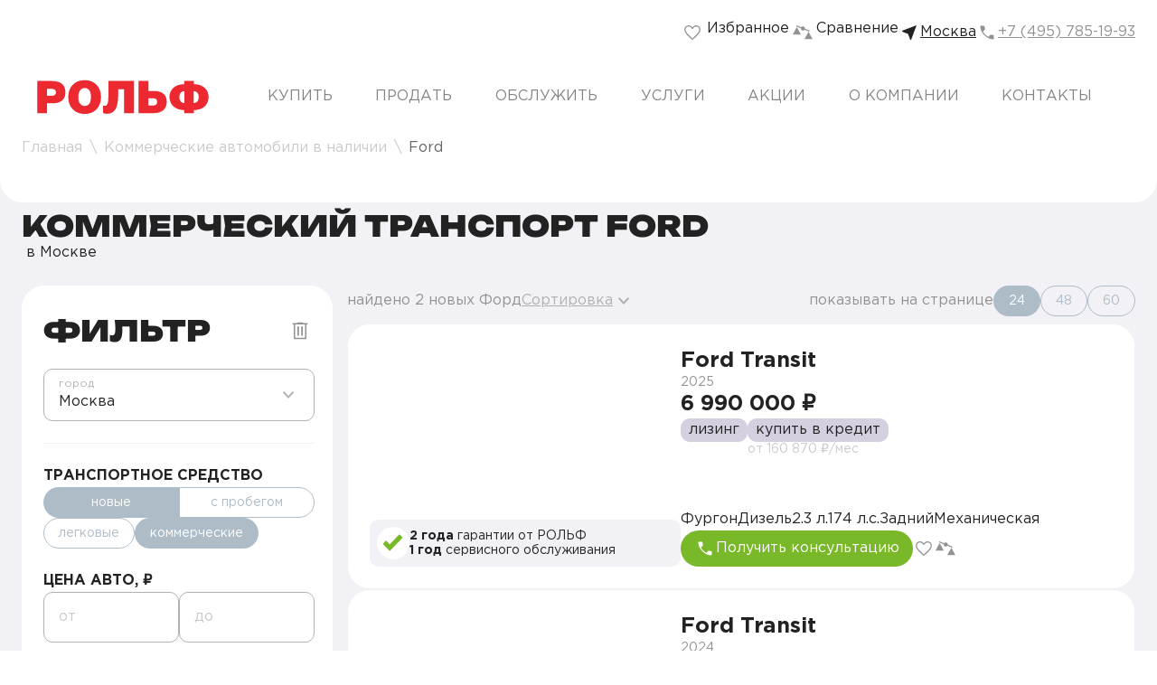

--- FILE ---
content_type: text/html;charset=utf-8
request_url: https://www.rolf.ru/commercial/new/ford/
body_size: 97190
content:
<!DOCTYPE html><html  lang="ru"><head><meta charset="utf-8">
<meta name="viewport" content="width=device-width, initial-scale=1.0, maximum-scale=1.0, user-scalable=no">
<title>Коммерческие автомобили Ford в Москве: модельный ряд 2025-2026 года — Рольф</title>
<link rel="preconnect" crossorigin>
<style>:root{--ui-border-radius-s:5px;--ui-border-radius-m:10px;--ui-border-radius-l:25px;--ui-border-radius-xl:50px;--ui-color-10:#fff;--ui-color-20:#f2f1f6;--ui-color-30:#d4d0df;--ui-color-40:#cacaca;--ui-color-50:#aebcc7;--ui-color-60:#b0b0b0;--ui-color-70:#929292;--ui-color-80:#656565;--ui-color-90:#27414e;--ui-color-100:#32383c;--ui-color-110:#222;--ui-color-120:#0e1f27;--ui-color-130:#071a23;--ui-color-140:#000;--ui-color-150:#79b829;--ui-color-160:#639820;--ui-color-170:red;--ui-color-180:#ec2830;--ui-color-190:#5bbaff;--ui-color-200:#ded87c;--ui-color-210:#ffc107;--ui-color-220:#8dca43;--ui-color-230:#0e1018;--ui-color-240:#3c6376;--ui-color-250:#618fa6;--ui-color-260:#93acc0;--ui-color-270:#c5bfd3;--ui-color-280:#fafafa;--ui-color-290:#dfe9f0;--ui-color-300:#f4faff;--ui-color-button-primary-fill-default:#79b829;--ui-color-button-primary-fill-hover:#639820;--ui-color-button-primary-fill-active:#8dca43;--ui-color-button-primary-fill-disabled:#b0b0b0;--ui-color-button-primary-text-default:#fff;--ui-color-button-primary-text-hover:#fff;--ui-color-button-primary-text-active:#fff;--ui-color-button-primary-text-disabled:#cacaca;--ui-color-button-primary-icon-default:#fff;--ui-color-button-primary-icon-hover:#fff;--ui-color-button-primary-icon-active:#fff;--ui-color-button-primary-icon-disabled:#cacaca;--ui-color-button-bordered-dark-border-default:#fff;--ui-color-button-bordered-dark-border-hover:#fff;--ui-color-button-bordered-dark-border-disabled:#656565;--ui-color-button-bordered-dark-text-default:#fff;--ui-color-button-bordered-dark-text-hover:#222;--ui-color-button-bordered-dark-text-disabled:#656565;--ui-color-button-bordered-dark-text-active:#fff;--ui-color-button-bordered-dark-fill-active:#aebcc7;--ui-color-button-bordered-dark-fill-hover:#fff;--ui-color-button-bordered-dark-icon-default:#fff;--ui-color-button-bordered-dark-icon-hover:#222;--ui-color-button-bordered-dark-icon-disabled:#656565;--ui-color-button-bordered-dark-icon-active:#fff;--ui-color-button-bordered-light-border-default:#222;--ui-color-button-bordered-light-border-hover:#222;--ui-color-button-bordered-light-border-disabled:#cacaca;--ui-color-button-bordered-light-text-default:#222;--ui-color-button-bordered-light-text-hover:#fff;--ui-color-button-bordered-light-text-disabled:#cacaca;--ui-color-button-bordered-light-text-active:#fff;--ui-color-button-bordered-light-fill-active:#aebcc7;--ui-color-button-bordered-light-fill-hover:#222;--ui-color-button-naked-dark-text-default:#d4d0df;--ui-color-button-naked-dark-text-hover:#fff;--ui-color-button-naked-dark-text-active:#d4d0df;--ui-color-button-naked-dark-text-disabled:#656565;--ui-color-button-naked-dark-icon-default:#d4d0df;--ui-color-button-naked-dark-icon-hover:#fff;--ui-color-button-naked-dark-icon-active:#d4d0df;--ui-color-button-naked-dark-icon-disabled:#656565;--ui-color-button-naked-light-text-default:#929292;--ui-color-button-naked-light-text-hover:#222;--ui-color-button-naked-light-text-active:#656565;--ui-color-button-naked-light-text-disabled:#cacaca;--ui-color-button-naked-light-icon-default:#929292;--ui-color-button-naked-light-icon-hover:#222;--ui-color-button-naked-light-icon-active:#656565;--ui-color-button-naked-light-icon-disabled:#cacaca;--ui-color-button-naked-icon-light-default:#929292;--ui-color-button-naked-icon-light-hover:#656565;--ui-color-button-naked-icon-light-active:#222;--ui-color-button-naked-icon-light-disabled:#cacaca;--ui-color-button-naked-icon-dark-default:#929292;--ui-color-button-naked-icon-dark-hover:#d4d0df;--ui-color-button-naked-icon-dark-active:#fff;--ui-color-button-naked-icon-dark-disabled:#656565;--ui-color-button-monochrome-light-fill-default:#27414e;--ui-color-button-monochrome-light-fill-hover:#0e1f27;--ui-color-button-monochrome-light-fill-active:#27414e;--ui-color-button-monochrome-light-fill-disabled:#aebcc7;--ui-color-button-monochrome-light-text-default:#fff;--ui-color-button-monochrome-light-text-hover:#fff;--ui-color-button-monochrome-light-text-active:#fff;--ui-color-button-monochrome-light-text-disabled:#d4d0df;--ui-color-button-monochrome-light-icon-default:#fff;--ui-color-button-monochrome-light-icon-hover:#fff;--ui-color-button-monochrome-light-icon-active:#fff;--ui-color-button-monochrome-light-icon-disabled:#d4d0df;--ui-color-button-monochrome-dark-fill-default:#fff;--ui-color-button-monochrome-dark-fill-hover:#aebcc7;--ui-color-button-monochrome-dark-fill-active:#f2f1f6;--ui-color-button-monochrome-dark-fill-disabled:#929292;--ui-color-button-monochrome-dark-text-default:#222;--ui-color-button-monochrome-dark-text-hover:#fff;--ui-color-button-monochrome-dark-text-active:#222;--ui-color-button-monochrome-dark-text-disabled:#d4d0df;--ui-color-button-monochrome-dark-icon-default:#222;--ui-color-button-monochrome-dark-icon-hover:#fff;--ui-color-button-monochrome-dark-icon-active:#222;--ui-color-button-monochrome-dark-icon-disabled:#d4d0df;--ui-color-button-naked-icon-alternative-default:#3c6376;--ui-color-button-naked-icon-alternative-hover:#618fa6;--ui-color-button-naked-icon-alternative-disabled:#32383c;--ui-color-button-naked-icon-alternative-active:#aebcc7;--ui-color-tabs-primary-dark-fill-hover:#3c6376;--ui-color-tabs-primary-dark-fill-selected:#3c6376;--ui-color-tabs-primary-dark-text-default:#3c6376;--ui-color-tabs-primary-dark-text-hover:#0e1f27;--ui-color-tabs-primary-dark-text-selected:#aebcc7;--ui-color-tabs-primary-dark-text-disabled:#32383c;--ui-color-tabs-primary-dark-border-default:#3c6376;--ui-color-tabs-primary-dark-border-disabled:#32383c;--ui-color-tabs-primary-light-fill-hover:#aebcc7;--ui-color-tabs-primary-light-text-default:#aebcc7;--ui-color-tabs-primary-light-text-hover:#f2f1f6;--ui-color-tabs-primary-light-text-selected:#32383c;--ui-color-tabs-primary-light-text-disabled:#d4d0df;--ui-color-tabs-primary-light-border-default:#aebcc7;--ui-color-tabs-primary-light-border-selected:#32383c;--ui-color-tabs-primary-light-border-disabled:#d4d0df;--ui-color-tabs-secondary-light-border-default:#cacaca;--ui-color-tabs-secondary-light-border-hover:#222;--ui-color-tabs-secondary-light-border-disabled:#cacaca;--ui-color-tabs-secondary-light-text-default:#222;--ui-color-tabs-secondary-light-text-hover:#222;--ui-color-tabs-secondary-light-text-selected:#fff;--ui-color-tabs-secondary-light-text-disabled:#cacaca;--ui-color-tabs-secondary-light-icon-default:#929292;--ui-color-tabs-secondary-light-icon-hover:#929292;--ui-color-tabs-secondary-light-icon-selected:#fff;--ui-color-tabs-secondary-light-icon-disabled:#cacaca;--ui-color-tabs-secondary-light-fill-selected:#aebcc7;--ui-color-tabs-redesign-border-default:#aebcc7;--ui-color-tabs-redesign-border-disabled:#f2f1f6;--ui-color-tabs-redesign-text-default:#aebcc7;--ui-color-tabs-redesign-text-selected:#fff;--ui-color-tabs-redesign-text-disabled:#cacaca;--ui-color-tabs-redesign-fill-selected:#aebcc7;--ui-color-input-bordered-fill-hover:#32383c;--ui-color-input-bordered-border-default:#cacaca;--ui-color-input-bordered-border-hover:#cacaca;--ui-color-input-bordered-border-disabled:#32383c;--ui-color-input-bordered-border-error:red;--ui-color-input-bordered-border-selected:#cacaca;--ui-color-input-bordered-text-selected:#656565;--ui-color-input-bordered-placeholder-deafult:#656565;--ui-color-input-bordered-placeholder-hover:#cacaca;--ui-color-input-bordered-placeholder-error:red;--ui-color-input-bordered-placeholder-disabled:#32383c;--ui-color-input-bordered-placeholder-selected:#fff;--ui-color-input-bordered-description-error:red;--ui-color-input-bordered-label-default:#cacaca;--ui-color-input-bordered-label-hover:#cacaca;--ui-color-input-bordered-label-disabled:#656565;--ui-color-input-bordered-label-error:#cacaca;--ui-color-input-bordered-label-selected:#cacaca;--ui-color-input-primary-fill-default:#fff;--ui-color-input-primary-fill-hover:#fff;--ui-color-input-primary-fill-disabled:#d4d0df;--ui-color-input-primary-fill-error:#fff;--ui-color-input-primary-fill-selected:#fff;--ui-color-input-primary-border-default:#cacaca;--ui-color-input-primary-border-hover:#656565;--ui-color-input-primary-border-disabled:#d4d0df;--ui-color-input-primary-border-error:red;--ui-color-input-primary-border-selected:#cacaca;--ui-color-input-primary-placeholder-default:#cacaca;--ui-color-input-primary-placeholder-hover:#656565;--ui-color-input-primary-placeholder-disabled:#b0b0b0;--ui-color-input-primary-placeholder-error:#cacaca;--ui-color-input-primary-text-selected:#222;--ui-color-input-primary-label-default:#cacaca;--ui-color-input-primary-label-hover:#cacaca;--ui-color-input-primary-label-disabled:#cacaca;--ui-color-input-primary-label-error:#cacaca;--ui-color-input-primary-label-selected:#cacaca;--ui-color-input-primary-description-error:red;--ui-color-input-redesign-border-default:#b0b0b0;--ui-color-input-redesign-border-hover:#656565;--ui-color-input-redesign-border-error:#ec2830;--ui-color-input-redesign-border-selected:#b0b0b0;--ui-color-input-redesign-fill-disabled:#f2f1f6;--ui-color-input-redesign-text-default:#b0b0b0;--ui-color-input-redesign-text-hover:#b0b0b0;--ui-color-input-redesign-text-disabled:#cacaca;--ui-color-input-redesign-text-error:#ec2830;--ui-color-input-redesign-text-selected:#222;--ui-color-input-redesign-label-default:#cacaca;--ui-color-input-redesign-label-error:#b0b0b0;--ui-color-input-redesign-label-selected:#b0b0b0;--ui-color-input-redesign-icon-default:#b0b0b0;--ui-color-input-redesign-icon-disabled:#cacaca;--ui-color-input-redesign-icon-error:#b0b0b0;--ui-color-input-redesign-icon-selected:#b0b0b0;--ui-color-input-redesign-description-error:#ec2830;--ui-color-select-primary-fill-default:#fff;--ui-color-select-primary-fill-hover:#fff;--ui-color-select-primary-fill-disabled:#cacaca;--ui-color-select-primary-fill-error:#fff;--ui-color-select-primary-fill-selected:#fff;--ui-color-select-primary-border-default:#cacaca;--ui-color-select-primary-border-hover:#656565;--ui-color-select-primary-border-disabled:#cacaca;--ui-color-select-primary-border-error:red;--ui-color-select-primary-border-selected:#cacaca;--ui-color-select-primary-placeholder-default:#cacaca;--ui-color-select-primary-placeholder-hover:#656565;--ui-color-select-primary-placeholder-disabled:#b0b0b0;--ui-color-select-primary-placeholder-error:red;--ui-color-select-primary-text-selected:#222;--ui-color-select-primary-label-default:#cacaca;--ui-color-select-primary-label-hover:#cacaca;--ui-color-select-primary-label-disabled:#cacaca;--ui-color-select-primary-label-error:#cacaca;--ui-color-select-primary-label-selected:#cacaca;--ui-color-select-primary-description-error:red;--ui-color-select-primary-icon-default:#cacaca;--ui-color-select-primary-icon-hover:#656565;--ui-color-select-primary-icon-disabled:#b0b0b0;--ui-color-select-primary-icon-error:#cacaca;--ui-color-select-primary-icon-selected:#b0b0b0;--ui-color-select-naked-dark-text-default:#cacaca;--ui-color-select-naked-dark-text-hover:#fff;--ui-color-select-naked-dark-text-selected:#cacaca;--ui-color-select-naked-dark-text-disabled:#656565;--ui-color-select-naked-light-text-default:#656565;--ui-color-select-naked-light-text-hover:#222;--ui-color-select-naked-light-text-selected:#656565;--ui-color-select-naked-light-text-disabled:#d4d0df;--ui-color-select-redesign-border-default:#b0b0b0;--ui-color-select-redesign-border-hover:#656565;--ui-color-select-redesign-border-selected:#b0b0b0;--ui-color-select-redesign-border-multiselect:#b0b0b0;--ui-color-select-redesign-border-error:#ec2830;--ui-color-select-redesign-text-default:#b0b0b0;--ui-color-select-redesign-text-disabled:#cacaca;--ui-color-select-redesign-text-error:#ec2830;--ui-color-select-redesign-text-selected:#222;--ui-color-select-redesign-text-multiselect:#222;--ui-color-select-redesign-icon-default:#b0b0b0;--ui-color-select-redesign-icon-disabled:#cacaca;--ui-color-select-redesign-icon-error:#b0b0b0;--ui-color-select-redesign-icon-selected:#b0b0b0;--ui-color-select-redesign-icon-multiselect:#b0b0b0;--ui-color-select-redesign-fill-disabled:#f2f1f6;--ui-color-select-redesign-label-error:#b0b0b0;--ui-color-select-redesign-label-selected:#b0b0b0;--ui-color-select-redesign-label-multiselect:#b0b0b0;--ui-color-tag-bordered-light-border-default:#aebcc7;--ui-color-tag-bordered-light-border-selected:#222;--ui-color-tag-bordered-light-border-disabled:#cacaca;--ui-color-tag-bordered-light-text-default:#aebcc7;--ui-color-tag-bordered-light-text-hover:#f2f1f6;--ui-color-tag-bordered-light-text-selected:#222;--ui-color-tag-bordered-light-text-disabled:#cacaca;--ui-color-tag-bordered-light-fill-hover:#aebcc7;--ui-color-tag-bordered-dark-border-default:#618fa6;--ui-color-tag-bordered-dark-border-selected:#fff;--ui-color-tag-bordered-dark-border-disabled:#27414e;--ui-color-tag-bordered-dark-text-default:#618fa6;--ui-color-tag-bordered-dark-text-hover:#27414e;--ui-color-tag-bordered-dark-text-selected:#aebcc7;--ui-color-tag-bordered-dark-text-disabled:#27414e;--ui-color-tag-bordered-dark-fill-hover:#aebcc7;--ui-color-tag-bordered-dark-fill-selected:#27414e;--ui-color-tag-primary-border-default:#aebcc7;--ui-color-tag-primary-border-hover:#929292;--ui-color-tag-primary-border-active:#929292;--ui-color-tag-primary-border-disabled:#f2f1f6;--ui-color-tag-primary-border-selected:#222;--ui-color-tag-primary-text-default:#aebcc7;--ui-color-tag-primary-text-hover:#929292;--ui-color-tag-primary-text-active:#929292;--ui-color-tag-primary-text-disabled:#f2f1f6;--ui-color-tag-primary-text-selected:#222;--ui-color-tag-primary-fill-default:#fff;--ui-color-tag-primary-fill-hover:#fff;--ui-color-tag-primary-fill-active:#f2f1f6;--ui-color-tag-primary-fill-disabled:#fff;--ui-color-tag-primary-fill-selected:#fff;--ui-color-tag-redesign-border-default:#aebcc7;--ui-color-tag-redesign-text-default:#aebcc7;--ui-color-tag-redesign-text-selected:#fff;--ui-color-tag-redesign-fill-selected:#aebcc7;--ui-color-body-item-fill-default:#27414e;--ui-color-body-item-fill-hover:#27414e;--ui-color-body-item-fill-disabled:#aebcc7;--ui-color-body-item-text-default:#222;--ui-color-body-item-text-hover:#222;--ui-color-body-item-text-disabled:#cacaca;--ui-color-link-primary-text-default:#222;--ui-color-link-primary-text-hover:#222;--ui-color-link-primary-text-disabled:#d4d0df;--ui-color-link-primary-fill-default:#f2f1f6;--ui-color-link-primary-fill-hover:#d4d0df;--ui-color-link-primary-fill-disabled:#f2f1f6;--ui-color-link-naked-light-text-default:#656565;--ui-color-link-naked-light-text-active:#222;--ui-color-link-naked-light-text-hover:#222;--ui-color-link-naked-light-text-disabled:#cacaca;--ui-color-link-naked-light-icon-default:#656565;--ui-color-link-naked-light-icon-active:#222;--ui-color-link-naked-light-icon-hover:#222;--ui-color-link-naked-light-icon-disabled:#cacaca;--ui-color-link-naked-dark-text-default:#cacaca;--ui-color-link-naked-dark-text-active:#fff;--ui-color-link-naked-dark-text-hover:#fff;--ui-color-link-naked-dark-text-disabled:#656565;--ui-color-link-naked-dark-icon-default:#cacaca;--ui-color-link-naked-dark-icon-active:#fff;--ui-color-link-naked-dark-icon-hover:#fff;--ui-color-link-naked-dark-icon-disabled:#656565;--ui-color-breadcrumb-light-default:#cacaca;--ui-color-breadcrumb-light-hover:#fff;--ui-color-breadcrumb-light-selected:#656565;--ui-color-breadcrumb-dark-default:#929292;--ui-color-breadcrumb-dark-hover:#222;--ui-color-breadcrumb-dark-selected:#cacaca;--ui-color-special-link-text-default:#222;--ui-color-special-link-text-hover:#fff;--ui-color-special-link-text-disabled:#cacaca;--ui-color-special-link-primary-fill-default:#5bbaff;--ui-color-special-link-primary-fill-hover:#fff;--ui-color-special-link-primary-fill-disabled:#b0b0b0;--ui-color-special-link-primary-text-default:#fff;--ui-color-special-link-primary-text-hover:#5bbaff;--ui-color-card-icon-default:#cacaca;--ui-color-card-icon-hover:#929292;--ui-color-card-icon-selected:#222;--ui-color-card-icon-disabled:#f2f1f6;--ui-color-select-item-dark-fill-default:#32383c;--ui-color-select-item-dark-fill-hover:#656565;--ui-color-select-item-dark-fill-selected:#32383c;--ui-color-select-item-dark-text-default:#fff;--ui-color-select-item-dark-icon-default:#b0b0b0;--ui-color-select-item-light-fill-default:#f2f1f6;--ui-color-select-item-light-fill-hover:#d4d0df;--ui-color-select-item-light-fill-selected:#f2f1f6;--ui-color-select-item-light-text-default:#222;--ui-color-select-item-light-icon-default:#929292;--ui-color-pagintaion-text-default:#b0b0b0;--ui-color-pagintaion-text-hover:#929292;--ui-color-pagintaion-text-selected:#222;--ui-color-pagintaion-text-disabled:#d4d0df;--ui-color-menu-light-item-default:#656565;--ui-color-menu-light-item-active:#222;--ui-color-menu-light-item-hover:#222;--ui-color-menu-light-item-disabled:#cacaca;--ui-color-menu-light-item-parent:#222;--ui-color-menu-light-dropdown-fill:#f2f1f6;--ui-color-menu-light-separator-border:#cacaca;--ui-color-menu-light-fill:#f2f1f6;--ui-color-menu-dark-item-default:#cacaca;--ui-color-menu-dark-item-active:#fff;--ui-color-menu-dark-item-hover:#fff;--ui-color-menu-dark-item-disabled:#656565;--ui-color-menu-dark-item-parent:#fff;--ui-color-menu-dark-dropdown-fill:#0e1018;--ui-color-menu-dark-separator-border:#656565;--ui-color-menu-dark-fill:#0e1f27;--ui-color-message-bordered-fill-hover:#32383c;--ui-color-message-bordered-border-default:#cacaca;--ui-color-message-bordered-border-hover:#cacaca;--ui-color-message-bordered-border-disabled:#32383c;--ui-color-message-bordered-border-error:red;--ui-color-message-bordered-border-selected:#cacaca;--ui-color-message-bordered-text-selected:#fff;--ui-color-message-bordered-placeholder-deafult:#656565;--ui-color-message-bordered-placeholder-hover:#cacaca;--ui-color-message-bordered-placeholder-error:#656565;--ui-color-message-bordered-placeholder-disabled:#32383c;--ui-color-message-bordered-placeholder-selected:#fff;--ui-color-message-bordered-description-error:red;--ui-color-message-bordered-label-default:#cacaca;--ui-color-message-bordered-label-hover:#cacaca;--ui-color-message-bordered-label-disabled:#656565;--ui-color-message-bordered-label-error:#cacaca;--ui-color-message-bordered-label-selected:#cacaca;--ui-color-message-primary-fill-default:#fff;--ui-color-message-primary-fill-hover:#fff;--ui-color-message-primary-fill-disabled:#d4d0df;--ui-color-message-primary-fill-error:#fff;--ui-color-message-primary-fill-selected:#fff;--ui-color-message-primary-border-default:#cacaca;--ui-color-message-primary-border-hover:#656565;--ui-color-message-primary-border-disabled:#d4d0df;--ui-color-message-primary-border-error:red;--ui-color-message-primary-border-selected:#cacaca;--ui-color-message-primary-placeholder-default:#cacaca;--ui-color-message-primary-placeholder-hover:#cacaca;--ui-color-message-primary-placeholder-disabled:#b0b0b0;--ui-color-message-primary-placeholder-error:#cacaca;--ui-color-message-primary-text-selected:#222;--ui-color-message-primary-label-default:#cacaca;--ui-color-message-primary-label-hover:#cacaca;--ui-color-message-primary-label-disabled:#cacaca;--ui-color-message-primary-label-error:#cacaca;--ui-color-message-primary-label-selected:#cacaca;--ui-color-message-primary-description-error:red;--ui-color-choice-bordered-light-text-default:#929292;--ui-color-choice-bordered-light-text-active:#222;--ui-color-choice-bordered-light-icon-default:#929292;--ui-color-choice-bordered-light-icon-active:#222;--ui-color-choice-bordered-light-border-default:#929292;--ui-color-choice-bordered-light-border-active:#222;--ui-color-choice-bordered-dark-text-default:#618fa6;--ui-color-choice-bordered-dark-text-active:#fff;--ui-color-choice-bordered-dark-icon-default:#618fa6;--ui-color-choice-bordered-dark-icon-active:#fff;--ui-color-choice-bordered-dark-border-default:#618fa6;--ui-color-choice-bordered-dark-border-active:#fff;--ui-color-checkbox-redesign-light-border-default:#929292;--ui-color-checkbox-redesign-light-border-disabled:#cacaca;--ui-color-checkbox-redesign-light-text-default:#929292;--ui-color-checkbox-redesign-light-text-disabled:#cacaca;--ui-color-checkbox-redesign-light-text-selected:#929292;--ui-color-checkbox-redesign-light-fill-selected:#929292;--ui-color-checkbox-redesign-light-icon-selected:#fff;--ui-color-checkbox-redesign-dark-border-default:#fff;--ui-color-checkbox-redesign-dark-border-disabled:#b0b0b0;--ui-color-checkbox-redesign-dark-text-default:#fff;--ui-color-checkbox-redesign-dark-text-disabled:#b0b0b0;--ui-color-checkbox-redesign-dark-text-selected:#fff;--ui-color-checkbox-redesign-dark-fill-selected:#fff;--ui-color-checkbox-redesign-dark-icon-selected:#929292;--ui-color-accordion-redesign-text-default:#656565;--ui-color-accordion-redesign-text-disabled:#b0b0b0;--ui-color-accordion-redesign-text-selected:#222;--ui-color-accordion-redesign-text-opened:#222;--ui-color-accordion-redesign-icon-default:#b0b0b0;--ui-color-accordion-redesign-icon-disabled:#cacaca;--ui-color-accordion-redesign-icon-selected:#656565;--ui-color-accordion-redesign-icon-opened:#656565;--ui-color-ui-select-text-default:#b0b0b0;--ui-color-ui-select-text-hover:#222;--ui-color-ui-select-text-disabled:#cacaca;--ui-color-ui-select-text-selected:#222;--ui-color-ui-select-icon-default:#b0b0b0;--ui-color-ui-select-icon-hover:#b0b0b0;--ui-color-ui-select-icon-disabled:#cacaca;--ui-spacer-xxs:4px;--ui-spacer-xs:8px;--ui-spacer-s:16px;--ui-spacer-m:24px;--ui-spacer-l:32px;--ui-spacer-xl:40px;--ui-spacer-2-xl:48px;--ui-spacer-3-xl:56px;--ui-spacer-4-xl:80px;--ui-spacer-5-xl:128px;--ui-spacer-6-xl:248px;--ui-mobile-text-xxs-font-weight:400;--ui-mobile-text-xxs-font-size:12px;--ui-mobile-text-xxs-font-family:Gotham Pro;--ui-mobile-text-xxs-line-height:16px;--ui-mobile-text-xs-font-weight:400;--ui-mobile-text-xs-font-size:14px;--ui-mobile-text-xs-font-family:Gotham Pro;--ui-mobile-text-xs-line-height:16px;--ui-mobile-text-s-font-family:Gotham Pro;--ui-mobile-text-s-font-weight:400;--ui-mobile-text-s-line-height:20px;--ui-mobile-text-s-font-size:14px;--ui-mobile-text-m-font-family:Gotham Pro;--ui-mobile-text-m-font-weight:700;--ui-mobile-text-m-line-height:20px;--ui-mobile-text-m-font-size:16px;--ui-mobile-text-l-font-family:Gotham Pro;--ui-mobile-text-l-font-weight:700;--ui-mobile-text-l-line-height:28px;--ui-mobile-text-l-font-size:24px;--ui-mobile-text-xl-font-family:Unbounded;--ui-mobile-text-xl-font-weight:900;--ui-mobile-text-xl-line-height:32px;--ui-mobile-text-xl-font-size:24px;--ui-mobile-text-xxl-font-family:Unbounded;--ui-mobile-text-xxl-font-weight:900;--ui-mobile-text-xxl-line-height:32px;--ui-mobile-text-xxl-font-size:32px;--ui-desktop-text-xxs-font-weight:400;--ui-desktop-text-xxs-font-size:12px;--ui-desktop-text-xxs-font-family:Gotham Pro;--ui-desktop-text-xxs-line-height:16px;--ui-desktop-text-xs-font-weight:400;--ui-desktop-text-xs-font-size:14px;--ui-desktop-text-xs-font-family:Gotham Pro;--ui-desktop-text-xs-line-height:16px;--ui-desktop-text-s-font-family:Gotham Pro;--ui-desktop-text-s-font-weight:400;--ui-desktop-text-s-line-height:24px;--ui-desktop-text-s-font-size:16px;--ui-desktop-text-m-font-family:Gotham Pro;--ui-desktop-text-m-font-weight:700;--ui-desktop-text-m-line-height:24px;--ui-desktop-text-m-font-size:16px;--ui-desktop-text-l-font-family:Gotham Pro;--ui-desktop-text-l-font-weight:700;--ui-desktop-text-l-line-height:32px;--ui-desktop-text-l-font-size:24px;--ui-desktop-text-xl-font-family:Unbounded;--ui-desktop-text-xl-font-weight:900;--ui-desktop-text-xl-line-height:36px;--ui-desktop-text-xl-font-size:32px;--ui-desktop-text-xxl-font-family:Unbounded;--ui-desktop-text-xxl-font-weight:900;--ui-desktop-text-xxl-line-height:40px;--ui-desktop-text-xxl-font-size:40px;--ui-v-tablet-text-xxs-font-family:Gotham Pro;--ui-v-tablet-text-xxs-font-weight:400;--ui-v-tablet-text-xxs-line-height:16px;--ui-v-tablet-text-xxs-font-size:12px;--ui-v-tablet-text-xs-font-family:Gotham Pro;--ui-v-tablet-text-xs-font-weight:400;--ui-v-tablet-text-xs-line-height:16px;--ui-v-tablet-text-xs-font-size:14px;--ui-v-tablet-text-s-font-family:Gotham Pro;--ui-v-tablet-text-s-font-weight:400;--ui-v-tablet-text-s-line-height:20px;--ui-v-tablet-text-s-font-size:14px;--ui-v-tablet-text-m-font-family:Gotham Pro;--ui-v-tablet-text-m-font-weight:700;--ui-v-tablet-text-m-line-height:20px;--ui-v-tablet-text-m-font-size:16px;--ui-v-tablet-text-l-font-family:Gotham Pro;--ui-v-tablet-text-l-font-weight:700;--ui-v-tablet-text-l-line-height:28px;--ui-v-tablet-text-l-font-size:24px;--ui-v-tablet-text-xl-font-family:Unbounded;--ui-v-tablet-text-xl-font-weight:900;--ui-v-tablet-text-xl-line-height:32px;--ui-v-tablet-text-xl-font-size:24px;--ui-v-tablet-text-xxl-font-family:Unbounded;--ui-v-tablet-text-xxl-font-weight:900;--ui-v-tablet-text-xxl-font-size:32px;--ui-v-tablet-text-xxl-line-height:32px;--ui-high:160%;--ui-bold:700;--ui-medum:120%;--ui-low:100%;--ui-medium:500;--ui-regular:400}@font-face{font-display:swap;font-family:Gotham Pro;font-style:normal;font-weight:300;src:url(/_nuxt/gothampro-light.Dg5jv9Qz.woff2) format("woff2"),url(/_nuxt/gothampro-light.DsDaYA8c.woff) format("woff")}@font-face{font-display:swap;font-family:Gotham Pro;font-style:normal;font-weight:400;src:url(/_nuxt/gothampro.D-vlCrkd.woff2) format("woff2"),url(/_nuxt/gothampro.DKUg8f3C.woff) format("woff")}@font-face{font-display:swap;font-family:Gotham Pro;font-style:normal;font-weight:500;src:url(/_nuxt/gothampro-medium.BfTvSFnU.woff2) format("woff2"),url(/_nuxt/gothampro-medium.R3-V-6DO.woff) format("woff")}@font-face{font-display:swap;font-family:Gotham Pro;font-style:normal;font-weight:700;src:url(/_nuxt/gothampro-bold.DzcPtK2p.woff2) format("woff2"),url(/_nuxt/gothampro-bold.RN-1sPRh.woff) format("woff")}@font-face{font-display:swap;font-family:Gotham Pro;font-style:normal;font-weight:900;src:url(/_nuxt/gothampro-black.B7SBV9NR.woff2) format("woff2"),url(/_nuxt/gothampro-black.ZYm9sgrH.woff) format("woff")}*{box-sizing:border-box;font-family:Gotham Pro,sans-serif}html{height:100%;-webkit-tap-highlight-color:transparent}body{background-color:var(--ui-color-10);color:var(--ui-color-110);margin:0;min-height:100%}#__nuxt,#nuxt-test,body{display:flex;flex-direction:column}#__nuxt,#nuxt-test{flex-grow:1;height:auto}h1,h2,h3,h4,h5,h6{font-family:Unbounded,sans-serif;margin:0}a,button{-webkit-tap-highlight-color:transparent}button,ol,ul{padding:0}ol,ul{list-style:none;margin:0}.ymaps3x0--controls{z-index:0!important}.content-container{margin:0 auto;max-width:1480px;padding-left:var(--ui-spacer-3-xl);padding-right:var(--ui-spacer-3-xl)}@media only screen and (max-width:1359px){.content-container{padding-left:var(--ui-spacer-m);padding-right:var(--ui-spacer-m)}}@media only screen and (max-width:1279px){.content-container{padding-left:var(--ui-spacer-s);padding-right:var(--ui-spacer-s)}}.view-container{display:flex;flex-direction:column;gap:var(--ui-spacer-3-xl)}@media only screen and (max-width:599px){.view-container{gap:var(--ui-spacer-2-xl)}.mobile-wide{margin-inline:calc(var(--layout-padding)*-1);width:calc(100% + var(--layout-padding)*2)}}@media only screen and (max-width:1029px){.v-tablet-to-mobile-wide{margin-inline:calc(var(--layout-padding)*-1);width:calc(100% + var(--layout-padding)*2)}}.fade-enter-active,.fade-leave-active{transition:opacity .3s ease}.fade-enter-from,.fade-leave-to{opacity:0}.u-text--white{color:var(--ui-color-10)}.u-text--black{color:var(--ui-color-110)}.u-text--primary{color:var(--ui-color-150)}.u-text--secondary{color:var(--ui-color-170)}.u-text-family--primary{font-family:Gotham Pro,sans-serif}.u-text-family--secondary{font-family:Unbounded,sans-serif}.u-grid{display:grid;grid-auto-flow:dense;grid-template-columns:repeat(12,1fr);grid-template-rows:auto;grid-gap:24px}.u-grid--1{grid-template-columns:repeat(1,1fr)}.u-grid--2{grid-template-columns:repeat(2,1fr)}.u-grid--3{grid-template-columns:repeat(3,1fr)}.u-grid--4{grid-template-columns:repeat(4,1fr)}.u-grid--5{grid-template-columns:repeat(5,1fr)}.u-grid--6{grid-template-columns:repeat(6,1fr)}.u-grid--7{grid-template-columns:repeat(7,1fr)}.u-grid--8{grid-template-columns:repeat(8,1fr)}.u-grid--9{grid-template-columns:repeat(9,1fr)}.u-grid--10{grid-template-columns:repeat(10,1fr)}.u-grid--11{grid-template-columns:repeat(11,1fr)}.u-grid--12{grid-template-columns:repeat(12,1fr)}.u-grid-fluid{grid-column:1/-1}.u-visually-hidden{border:0;height:1px;margin:-1px;padding:0;position:absolute;width:1px;clip:rect(0 0 0 0);overflow:hidden}@media only screen and (max-width:599px){.u-visually-hidden--mobile{border:0;height:1px;margin:-1px;padding:0;position:absolute;width:1px;clip:rect(0 0 0 0)}.u-hide-me--mobile{display:none!important}}@media only screen and (max-width:1279px){.u-hide-me--v-tablet{display:none!important}}@media only screen and (max-width:1029px){.u-hide-me--v-tablet-to-mobile{display:none!important}}@media only screen and (max-width:1359px){.u-hide-me--tablet{display:none!important}}.u-margin-right--xs{margin-right:var(--ui-spacer-xs)}.u-margin-top--s{margin-top:var(--ui-spacer-s)}.u-margin-top--l{margin-top:var(--ui-spacer-l)}.u-margin-top--m{margin-top:var(--ui-spacer-m)}.u-margin-bottom--s{margin-bottom:var(--ui-spacer-s)}.u-margin-bottom--m{margin-bottom:var(--ui-spacer-m)}.u-margin-bottom--l{margin-bottom:var(--ui-spacer-l)}.u-margin-bottom--xxl{margin-bottom:var(--ui-spacer-2-xl)}.u-margin-bottom--xxxl{margin-bottom:var(--ui-spacer-3-xl)}@keyframes gradient{0%{background-position:-100px}40%,to{background-position:1400px}}.u-plug-animation--light{--ui-empty-plug-bg:var(--ui-color-40);--ui-empty-plug-gardient:#dfdfdf}.u-plug-animation--dark{--ui-empty-plug-bg:var(--ui-color-90);--ui-empty-plug-gardient:#2b4857}.u-plug-animation{animation:gradient 1.5s linear infinite;background-color:var(--ui-empty-plug-bg);background-image:linear-gradient(90deg,var(--ui-empty-plug-bg) 0,var(--ui-empty-plug-gardient) 49%,var(--ui-empty-plug-bg) 100%);background-repeat:no-repeat;background-size:100px}@media only screen and (max-width:599px){.u-full-width--mobile{margin-left:-16px;margin-right:-16px}}.offers-and-news p{color:var(--ui-color-110);font-family:var(--ui-desktop-text-xs-font-family),sans-serif;font-size:var(--ui-desktop-text-xs-font-size);font-weight:var(--ui-desktop-text-xs-font-weight);line-height:var(--ui-desktop-text-xs-line-height);margin:0}@media only screen and (max-width:1279px){.offers-and-news p{font-size:var(--ui-v-tablet-text-xs-font-size);line-height:var(--ui-v-tablet-text-xs-line-height)}}@media only screen and (max-width:599px){.offers-and-news p{font-size:var(--ui-mobile-text-xs-font-size);line-height:var(--ui-mobile-text-xs-line-height)}}.offers-and-news .table{overflow:auto;width:100%}.offers-and-news ul{display:flex;flex-direction:column;gap:var(--ui-spacer-xxs);list-style:disc;padding-left:var(--ui-spacer-xl)}.offers-and-news ul li{color:var(--ui-color-110);font-family:var(--ui-desktop-text-xs-font-family),sans-serif;font-size:var(--ui-desktop-text-xs-font-size);font-weight:var(--ui-desktop-text-xs-font-weight);line-height:var(--ui-desktop-text-xs-line-height)}@media only screen and (max-width:1279px){.offers-and-news ul li{font-size:var(--ui-v-tablet-text-xs-font-size);line-height:var(--ui-v-tablet-text-xs-line-height)}}@media only screen and (max-width:599px){.offers-and-news ul li{font-size:var(--ui-mobile-text-xs-font-size);line-height:var(--ui-mobile-text-xs-line-height)}}.offers-and-news iframe{height:300px!important;max-width:500px!important;position:relative!important;width:100%!important}</style>
<style>@font-face{font-family:swiper-icons;font-style:normal;font-weight:400;src:url(data:application/font-woff;charset=utf-8;base64,\ [base64]//wADZ2x5ZgAAAywAAADMAAAD2MHtryVoZWFkAAABbAAAADAAAAA2E2+eoWhoZWEAAAGcAAAAHwAAACQC9gDzaG10eAAAAigAAAAZAAAArgJkABFsb2NhAAAC0AAAAFoAAABaFQAUGG1heHAAAAG8AAAAHwAAACAAcABAbmFtZQAAA/gAAAE5AAACXvFdBwlwb3N0AAAFNAAAAGIAAACE5s74hXjaY2BkYGAAYpf5Hu/j+W2+MnAzMYDAzaX6QjD6/4//Bxj5GA8AuRwMYGkAPywL13jaY2BkYGA88P8Agx4j+/8fQDYfA1AEBWgDAIB2BOoAeNpjYGRgYNBh4GdgYgABEMnIABJzYNADCQAACWgAsQB42mNgYfzCOIGBlYGB0YcxjYGBwR1Kf2WQZGhhYGBiYGVmgAFGBiQQkOaawtDAoMBQxXjg/wEGPcYDDA4wNUA2CCgwsAAAO4EL6gAAeNpj2M0gyAACqxgGNWBkZ2D4/wMA+xkDdgAAAHjaY2BgYGaAYBkGRgYQiAHyGMF8FgYHIM3DwMHABGQrMOgyWDLEM1T9/w8UBfEMgLzE////P/5//f/V/xv+r4eaAAeMbAxwIUYmIMHEgKYAYjUcsDAwsLKxc3BycfPw8jEQA/[base64]/uznmfPFBNODM2K7MTQ45YEAZqGP81AmGGcF3iPqOop0r1SPTaTbVkfUe4HXj97wYE+yNwWYxwWu4v1ugWHgo3S1XdZEVqWM7ET0cfnLGxWfkgR42o2PvWrDMBSFj/IHLaF0zKjRgdiVMwScNRAoWUoH78Y2icB/yIY09An6AH2Bdu/UB+yxopYshQiEvnvu0dURgDt8QeC8PDw7Fpji3fEA4z/PEJ6YOB5hKh4dj3EvXhxPqH/SKUY3rJ7srZ4FZnh1PMAtPhwP6fl2PMJMPDgeQ4rY8YT6Gzao0eAEA409DuggmTnFnOcSCiEiLMgxCiTI6Cq5DZUd3Qmp10vO0LaLTd2cjN4fOumlc7lUYbSQcZFkutRG7g6JKZKy0RmdLY680CDnEJ+UMkpFFe1RN7nxdVpXrC4aTtnaurOnYercZg2YVmLN/d/gczfEimrE/fs/bOuq29Zmn8tloORaXgZgGa78yO9/cnXm2BpaGvq25Dv9S4E9+5SIc9PqupJKhYFSSl47+Qcr1mYNAAAAeNptw0cKwkAAAMDZJA8Q7OUJvkLsPfZ6zFVERPy8qHh2YER+3i/BP83vIBLLySsoKimrqKqpa2hp6+jq6RsYGhmbmJqZSy0sraxtbO3sHRydnEMU4uR6yx7JJXveP7WrDycAAAAAAAH//wACeNpjYGRgYOABYhkgZgJCZgZNBkYGLQZtIJsFLMYAAAw3ALgAeNolizEKgDAQBCchRbC2sFER0YD6qVQiBCv/H9ezGI6Z5XBAw8CBK/m5iQQVauVbXLnOrMZv2oLdKFa8Pjuru2hJzGabmOSLzNMzvutpB3N42mNgZGBg4GKQYzBhYMxJLMlj4GBgAYow/P/PAJJhLM6sSoWKfWCAAwDAjgbRAAB42mNgYGBkAIIbCZo5IPrmUn0hGA0AO8EFTQAA)}:root{--swiper-theme-color:#007aff}:host{display:block;margin-left:auto;margin-right:auto;position:relative;z-index:1}.swiper{display:block;list-style:none;margin-left:auto;margin-right:auto;overflow:hidden;padding:0;position:relative;z-index:1}.swiper-vertical>.swiper-wrapper{flex-direction:column}.swiper-wrapper{box-sizing:content-box;display:flex;height:100%;position:relative;transition-property:transform;transition-timing-function:var(--swiper-wrapper-transition-timing-function,initial);width:100%;z-index:1}.swiper-android .swiper-slide,.swiper-ios .swiper-slide,.swiper-wrapper{transform:translateZ(0)}.swiper-horizontal{touch-action:pan-y}.swiper-vertical{touch-action:pan-x}.swiper-slide{display:block;flex-shrink:0;height:100%;position:relative;transition-property:transform;width:100%}.swiper-slide-invisible-blank{visibility:hidden}.swiper-autoheight,.swiper-autoheight .swiper-slide{height:auto}.swiper-autoheight .swiper-wrapper{align-items:flex-start;transition-property:transform,height}.swiper-backface-hidden .swiper-slide{backface-visibility:hidden;transform:translateZ(0)}.swiper-3d.swiper-css-mode .swiper-wrapper{perspective:1200px}.swiper-3d .swiper-wrapper{transform-style:preserve-3d}.swiper-3d{perspective:1200px}.swiper-3d .swiper-cube-shadow,.swiper-3d .swiper-slide{transform-style:preserve-3d}.swiper-css-mode>.swiper-wrapper{overflow:auto;scrollbar-width:none;-ms-overflow-style:none}.swiper-css-mode>.swiper-wrapper::-webkit-scrollbar{display:none}.swiper-css-mode>.swiper-wrapper>.swiper-slide{scroll-snap-align:start start}.swiper-css-mode.swiper-horizontal>.swiper-wrapper{scroll-snap-type:x mandatory}.swiper-css-mode.swiper-vertical>.swiper-wrapper{scroll-snap-type:y mandatory}.swiper-css-mode.swiper-free-mode>.swiper-wrapper{scroll-snap-type:none}.swiper-css-mode.swiper-free-mode>.swiper-wrapper>.swiper-slide{scroll-snap-align:none}.swiper-css-mode.swiper-centered>.swiper-wrapper:before{content:"";flex-shrink:0;order:9999}.swiper-css-mode.swiper-centered>.swiper-wrapper>.swiper-slide{scroll-snap-align:center center;scroll-snap-stop:always}.swiper-css-mode.swiper-centered.swiper-horizontal>.swiper-wrapper>.swiper-slide:first-child{margin-inline-start:var(--swiper-centered-offset-before)}.swiper-css-mode.swiper-centered.swiper-horizontal>.swiper-wrapper:before{height:100%;min-height:1px;width:var(--swiper-centered-offset-after)}.swiper-css-mode.swiper-centered.swiper-vertical>.swiper-wrapper>.swiper-slide:first-child{margin-block-start:var(--swiper-centered-offset-before)}.swiper-css-mode.swiper-centered.swiper-vertical>.swiper-wrapper:before{height:var(--swiper-centered-offset-after);min-width:1px;width:100%}.swiper-3d .swiper-slide-shadow,.swiper-3d .swiper-slide-shadow-bottom,.swiper-3d .swiper-slide-shadow-left,.swiper-3d .swiper-slide-shadow-right,.swiper-3d .swiper-slide-shadow-top{height:100%;left:0;pointer-events:none;position:absolute;top:0;width:100%;z-index:10}.swiper-3d .swiper-slide-shadow{background:#00000026}.swiper-3d .swiper-slide-shadow-left{background-image:linear-gradient(270deg,rgba(0,0,0,.5),transparent)}.swiper-3d .swiper-slide-shadow-right{background-image:linear-gradient(90deg,rgba(0,0,0,.5),transparent)}.swiper-3d .swiper-slide-shadow-top{background-image:linear-gradient(0deg,rgba(0,0,0,.5),transparent)}.swiper-3d .swiper-slide-shadow-bottom{background-image:linear-gradient(180deg,rgba(0,0,0,.5),transparent)}.swiper-lazy-preloader{border:4px solid var(--swiper-preloader-color,var(--swiper-theme-color));border-radius:50%;border-top:4px solid transparent;box-sizing:border-box;height:42px;left:50%;margin-left:-21px;margin-top:-21px;position:absolute;top:50%;transform-origin:50%;width:42px;z-index:10}.swiper-watch-progress .swiper-slide-visible .swiper-lazy-preloader,.swiper:not(.swiper-watch-progress) .swiper-lazy-preloader{animation:swiper-preloader-spin 1s linear infinite}.swiper-lazy-preloader-white{--swiper-preloader-color:#fff}.swiper-lazy-preloader-black{--swiper-preloader-color:#000}@keyframes swiper-preloader-spin{0%{transform:rotate(0)}to{transform:rotate(1turn)}}.swiper-virtual .swiper-slide{-webkit-backface-visibility:hidden;transform:translateZ(0)}.swiper-virtual.swiper-css-mode .swiper-wrapper:after{content:"";left:0;pointer-events:none;position:absolute;top:0}.swiper-virtual.swiper-css-mode.swiper-horizontal .swiper-wrapper:after{height:1px;width:var(--swiper-virtual-size)}.swiper-virtual.swiper-css-mode.swiper-vertical .swiper-wrapper:after{height:var(--swiper-virtual-size);width:1px}:root{--swiper-navigation-size:44px}.swiper-button-next,.swiper-button-prev{align-items:center;color:var(--swiper-navigation-color,var(--swiper-theme-color));cursor:pointer;display:flex;height:var(--swiper-navigation-size);justify-content:center;margin-top:calc(0px - var(--swiper-navigation-size)/2);position:absolute;top:var(--swiper-navigation-top-offset,50%);width:calc(var(--swiper-navigation-size)/44*27);z-index:10}.swiper-button-next.swiper-button-disabled,.swiper-button-prev.swiper-button-disabled{cursor:auto;opacity:.35;pointer-events:none}.swiper-button-next.swiper-button-hidden,.swiper-button-prev.swiper-button-hidden{cursor:auto;opacity:0;pointer-events:none}.swiper-navigation-disabled .swiper-button-next,.swiper-navigation-disabled .swiper-button-prev{display:none!important}.swiper-button-next svg,.swiper-button-prev svg{height:100%;-o-object-fit:contain;object-fit:contain;transform-origin:center;width:100%}.swiper-rtl .swiper-button-next svg,.swiper-rtl .swiper-button-prev svg{transform:rotate(180deg)}.swiper-button-prev,.swiper-rtl .swiper-button-next{left:var(--swiper-navigation-sides-offset,10px);right:auto}.swiper-button-lock{display:none}.swiper-button-next:after,.swiper-button-prev:after{font-family:swiper-icons;font-size:var(--swiper-navigation-size);font-variant:normal;letter-spacing:0;line-height:1;text-transform:none!important}.swiper-button-prev:after,.swiper-rtl .swiper-button-next:after{content:"prev"}.swiper-button-next,.swiper-rtl .swiper-button-prev{left:auto;right:var(--swiper-navigation-sides-offset,10px)}.swiper-button-next:after,.swiper-rtl .swiper-button-prev:after{content:"next"}.swiper-pagination{position:absolute;text-align:center;transform:translateZ(0);transition:opacity .3s;z-index:10}.swiper-pagination.swiper-pagination-hidden{opacity:0}.swiper-pagination-disabled>.swiper-pagination,.swiper-pagination.swiper-pagination-disabled{display:none!important}.swiper-horizontal>.swiper-pagination-bullets,.swiper-pagination-bullets.swiper-pagination-horizontal,.swiper-pagination-custom,.swiper-pagination-fraction{bottom:var(--swiper-pagination-bottom,8px);left:0;top:var(--swiper-pagination-top,auto);width:100%}.swiper-pagination-bullets-dynamic{font-size:0;overflow:hidden}.swiper-pagination-bullets-dynamic .swiper-pagination-bullet{position:relative;transform:scale(.33)}.swiper-pagination-bullets-dynamic .swiper-pagination-bullet-active,.swiper-pagination-bullets-dynamic .swiper-pagination-bullet-active-main{transform:scale(1)}.swiper-pagination-bullets-dynamic .swiper-pagination-bullet-active-prev{transform:scale(.66)}.swiper-pagination-bullets-dynamic .swiper-pagination-bullet-active-prev-prev{transform:scale(.33)}.swiper-pagination-bullets-dynamic .swiper-pagination-bullet-active-next{transform:scale(.66)}.swiper-pagination-bullets-dynamic .swiper-pagination-bullet-active-next-next{transform:scale(.33)}.swiper-pagination-bullet{background:var(--swiper-pagination-bullet-inactive-color,#000);border-radius:var(--swiper-pagination-bullet-border-radius,50%);display:inline-block;height:var(--swiper-pagination-bullet-height,var(--swiper-pagination-bullet-size,8px));opacity:var(--swiper-pagination-bullet-inactive-opacity,.2);width:var(--swiper-pagination-bullet-width,var(--swiper-pagination-bullet-size,8px))}button.swiper-pagination-bullet{-webkit-appearance:none;-moz-appearance:none;appearance:none;border:none;box-shadow:none;margin:0;padding:0}.swiper-pagination-clickable .swiper-pagination-bullet{cursor:pointer}.swiper-pagination-bullet:only-child{display:none!important}.swiper-pagination-bullet-active{background:var(--swiper-pagination-color,var(--swiper-theme-color));opacity:var(--swiper-pagination-bullet-opacity,1)}.swiper-pagination-vertical.swiper-pagination-bullets,.swiper-vertical>.swiper-pagination-bullets{left:var(--swiper-pagination-left,auto);right:var(--swiper-pagination-right,8px);top:50%;transform:translate3d(0,-50%,0)}.swiper-pagination-vertical.swiper-pagination-bullets .swiper-pagination-bullet,.swiper-vertical>.swiper-pagination-bullets .swiper-pagination-bullet{display:block;margin:var(--swiper-pagination-bullet-vertical-gap,6px) 0}.swiper-pagination-vertical.swiper-pagination-bullets.swiper-pagination-bullets-dynamic,.swiper-vertical>.swiper-pagination-bullets.swiper-pagination-bullets-dynamic{top:50%;transform:translateY(-50%);width:8px}.swiper-pagination-vertical.swiper-pagination-bullets.swiper-pagination-bullets-dynamic .swiper-pagination-bullet,.swiper-vertical>.swiper-pagination-bullets.swiper-pagination-bullets-dynamic .swiper-pagination-bullet{display:inline-block;transition:transform .2s,top .2s}.swiper-horizontal>.swiper-pagination-bullets .swiper-pagination-bullet,.swiper-pagination-horizontal.swiper-pagination-bullets .swiper-pagination-bullet{margin:0 var(--swiper-pagination-bullet-horizontal-gap,4px)}.swiper-horizontal>.swiper-pagination-bullets.swiper-pagination-bullets-dynamic,.swiper-pagination-horizontal.swiper-pagination-bullets.swiper-pagination-bullets-dynamic{left:50%;transform:translate(-50%);white-space:nowrap}.swiper-horizontal>.swiper-pagination-bullets.swiper-pagination-bullets-dynamic .swiper-pagination-bullet,.swiper-pagination-horizontal.swiper-pagination-bullets.swiper-pagination-bullets-dynamic .swiper-pagination-bullet{transition:transform .2s,left .2s}.swiper-horizontal.swiper-rtl>.swiper-pagination-bullets-dynamic .swiper-pagination-bullet{transition:transform .2s,right .2s}.swiper-pagination-fraction{color:var(--swiper-pagination-fraction-color,inherit)}.swiper-pagination-progressbar{background:var(--swiper-pagination-progressbar-bg-color,rgba(0,0,0,.25));position:absolute}.swiper-pagination-progressbar .swiper-pagination-progressbar-fill{background:var(--swiper-pagination-color,var(--swiper-theme-color));height:100%;left:0;position:absolute;top:0;transform:scale(0);transform-origin:left top;width:100%}.swiper-rtl .swiper-pagination-progressbar .swiper-pagination-progressbar-fill{transform-origin:right top}.swiper-horizontal>.swiper-pagination-progressbar,.swiper-pagination-progressbar.swiper-pagination-horizontal,.swiper-pagination-progressbar.swiper-pagination-vertical.swiper-pagination-progressbar-opposite,.swiper-vertical>.swiper-pagination-progressbar.swiper-pagination-progressbar-opposite{height:var(--swiper-pagination-progressbar-size,4px);left:0;top:0;width:100%}.swiper-horizontal>.swiper-pagination-progressbar.swiper-pagination-progressbar-opposite,.swiper-pagination-progressbar.swiper-pagination-horizontal.swiper-pagination-progressbar-opposite,.swiper-pagination-progressbar.swiper-pagination-vertical,.swiper-vertical>.swiper-pagination-progressbar{height:100%;left:0;top:0;width:var(--swiper-pagination-progressbar-size,4px)}.swiper-pagination-lock{display:none}.swiper-scrollbar{background:var(--swiper-scrollbar-bg-color,rgba(0,0,0,.1));border-radius:var(--swiper-scrollbar-border-radius,10px);position:relative;touch-action:none}.swiper-scrollbar-disabled>.swiper-scrollbar,.swiper-scrollbar.swiper-scrollbar-disabled{display:none!important}.swiper-horizontal>.swiper-scrollbar,.swiper-scrollbar.swiper-scrollbar-horizontal{bottom:var(--swiper-scrollbar-bottom,4px);height:var(--swiper-scrollbar-size,4px);left:var(--swiper-scrollbar-sides-offset,1%);position:absolute;top:var(--swiper-scrollbar-top,auto);width:calc(100% - var(--swiper-scrollbar-sides-offset, 1%)*2);z-index:50}.swiper-scrollbar.swiper-scrollbar-vertical,.swiper-vertical>.swiper-scrollbar{height:calc(100% - var(--swiper-scrollbar-sides-offset, 1%)*2);left:var(--swiper-scrollbar-left,auto);position:absolute;right:var(--swiper-scrollbar-right,4px);top:var(--swiper-scrollbar-sides-offset,1%);width:var(--swiper-scrollbar-size,4px);z-index:50}.swiper-scrollbar-drag{background:var(--swiper-scrollbar-drag-bg-color,rgba(0,0,0,.5));border-radius:var(--swiper-scrollbar-border-radius,10px);height:100%;left:0;position:relative;top:0;width:100%}.swiper-scrollbar-cursor-drag{cursor:move}.swiper-scrollbar-lock{display:none}.swiper-zoom-container{align-items:center;display:flex;height:100%;justify-content:center;text-align:center;width:100%}.swiper-zoom-container>canvas,.swiper-zoom-container>img,.swiper-zoom-container>svg{max-height:100%;max-width:100%;-o-object-fit:contain;object-fit:contain}.swiper-slide-zoomed{cursor:move;touch-action:none}.swiper .swiper-notification{left:0;opacity:0;pointer-events:none;position:absolute;top:0;z-index:-1000}.swiper-free-mode>.swiper-wrapper{margin:0 auto;transition-timing-function:ease-out}.swiper-grid>.swiper-wrapper{flex-wrap:wrap}.swiper-grid-column>.swiper-wrapper{flex-direction:column;flex-wrap:wrap}.swiper-fade.swiper-free-mode .swiper-slide{transition-timing-function:ease-out}.swiper-fade .swiper-slide{pointer-events:none;transition-property:opacity}.swiper-fade .swiper-slide .swiper-slide{pointer-events:none}.swiper-fade .swiper-slide-active,.swiper-fade .swiper-slide-active .swiper-slide-active{pointer-events:auto}.swiper.swiper-cube{overflow:visible}.swiper-cube .swiper-slide{backface-visibility:hidden;height:100%;pointer-events:none;transform-origin:0 0;visibility:hidden;width:100%;z-index:1}.swiper-cube .swiper-slide .swiper-slide{pointer-events:none}.swiper-cube.swiper-rtl .swiper-slide{transform-origin:100% 0}.swiper-cube .swiper-slide-active,.swiper-cube .swiper-slide-active .swiper-slide-active{pointer-events:auto}.swiper-cube .swiper-slide-active,.swiper-cube .swiper-slide-next,.swiper-cube .swiper-slide-prev{pointer-events:auto;visibility:visible}.swiper-cube .swiper-cube-shadow{bottom:0;height:100%;left:0;opacity:.6;position:absolute;width:100%;z-index:0}.swiper-cube .swiper-cube-shadow:before{background:#000;content:"";filter:blur(50px);inset:0;position:absolute}.swiper-cube .swiper-slide-next+.swiper-slide{pointer-events:auto;visibility:visible}.swiper-cube .swiper-slide-shadow-cube.swiper-slide-shadow-bottom,.swiper-cube .swiper-slide-shadow-cube.swiper-slide-shadow-left,.swiper-cube .swiper-slide-shadow-cube.swiper-slide-shadow-right,.swiper-cube .swiper-slide-shadow-cube.swiper-slide-shadow-top{backface-visibility:hidden;z-index:0}.swiper.swiper-flip{overflow:visible}.swiper-flip .swiper-slide{backface-visibility:hidden;pointer-events:none;z-index:1}.swiper-flip .swiper-slide .swiper-slide{pointer-events:none}.swiper-flip .swiper-slide-active,.swiper-flip .swiper-slide-active .swiper-slide-active{pointer-events:auto}.swiper-flip .swiper-slide-shadow-flip.swiper-slide-shadow-bottom,.swiper-flip .swiper-slide-shadow-flip.swiper-slide-shadow-left,.swiper-flip .swiper-slide-shadow-flip.swiper-slide-shadow-right,.swiper-flip .swiper-slide-shadow-flip.swiper-slide-shadow-top{backface-visibility:hidden;z-index:0}.swiper-creative .swiper-slide{backface-visibility:hidden;overflow:hidden;transition-property:transform,opacity,height}.swiper.swiper-cards{overflow:visible}.swiper-cards .swiper-slide{backface-visibility:hidden;overflow:hidden;transform-origin:center bottom}</style>
<style>@font-face{font-display:swap;font-family:Unbounded;font-style:normal;font-weight:200 900;src:url([data-uri]) format("woff2");unicode-range:u+0460-052f,u+1c80-1c8a,u+20b4,u+2de0-2dff,u+a640-a69f,u+fe2e-fe2f}@font-face{font-display:swap;font-family:Unbounded;font-style:normal;font-weight:200 900;src:url(/_nuxt/Unbounded-normal-200_900-cyrillic.C627f1f8.woff2) format("woff2");unicode-range:u+0301,u+0400-045f,u+0490-0491,u+04b0-04b1,u+2116}@font-face{font-display:swap;font-family:Unbounded;font-style:normal;font-weight:200 900;src:url(/_nuxt/Unbounded-normal-200_900-vietnamese.rat7GD3o.woff2) format("woff2");unicode-range:u+0102-0103,u+0110-0111,u+0128-0129,u+0168-0169,u+01a0-01a1,u+01af-01b0,u+0300-0301,u+0303-0304,u+0308-0309,u+0323,u+0329,u+1ea0-1ef9,u+20ab}@font-face{font-display:swap;font-family:Unbounded;font-style:normal;font-weight:200 900;src:url(/_nuxt/Unbounded-normal-200_900-latin-ext.D6H-S6MW.woff2) format("woff2");unicode-range:u+0100-02ba,u+02bd-02c5,u+02c7-02cc,u+02ce-02d7,u+02dd-02ff,u+0304,u+0308,u+0329,u+1d00-1dbf,u+1e00-1e9f,u+1ef2-1eff,u+2020,u+20a0-20ab,u+20ad-20c0,u+2113,u+2c60-2c7f,u+a720-a7ff}@font-face{font-display:swap;font-family:Unbounded;font-style:normal;font-weight:200 900;src:url(/_nuxt/Unbounded-normal-200_900-latin.D5afBTBx.woff2) format("woff2");unicode-range:u+00??,u+0131,u+0152-0153,u+02bb-02bc,u+02c6,u+02da,u+02dc,u+0304,u+0308,u+0329,u+2000-206f,u+20ac,u+2122,u+2191,u+2193,u+2212,u+2215,u+feff,u+fffd}</style>
<style>.layout-enter-active,.layout-leave-active,.page-enter-active,.page-leave-active{transition:all .15s}.layout-enter-from,.layout-leave-to,.page-enter-from,.page-leave-to{opacity:0}:root{--layout-padding:28px}@media only screen and (max-width:1359px){:root{--layout-padding:var(--ui-spacer-m)}}@media only screen and (max-width:1279px){:root{--layout-padding:var(--ui-spacer-s)}}</style>
<style>.ui-button{align-items:center;border:none;border-radius:41px;cursor:pointer;display:flex;font-size:16px;font-weight:400;gap:10px;line-height:1.5;min-width:var(--ea8d4d50);text-align:center;transition:color .3s ease,background-color .3s ease;width:-moz-fit-content;width:fit-content;-webkit-tap-highlight-color:transparent}.ui-button a{color:inherit;text-decoration:inherit}.ui-button--dark{--button-bordered-border-default:var(--ui-color-button-bordered-dark-border-default);--button-bordered-border-hover:var(--ui-color-button-bordered-dark-border-hover);--button-bordered-border-active:transparent;--button-bordered-border-disabled:var(--ui-color-button-bordered-dark-border-disabled);--button-bordered-text-default:var(--ui-color-button-bordered-dark-text-default);--button-bordered-text-hover:var(--ui-color-button-bordered-dark-text-hover);--button-bordered-text-active:var(--ui-color-button-bordered-dark-text-active);--button-bordered-text-disabled:var(--ui-color-button-bordered-dark-text-disabled);--button-bordered-fill-default:transparent;--button-bordered-fill-hover:transparent;--button-bordered-fill-active:var(--ui-color-button-bordered-dark-fill-active);--button-bordered-fill-disabled:transparent;--button-primary-border-default:transparent;--button-primary-border-hover:transparent;--button-primary-border-disabled:transparent;--button-primary-text-default:var(--ui-color-button-primary-text-default);--button-primary-text-hover:var(--ui-color-button-primary-text-hover);--button-primary-text-active:var(--ui-color-button-primary-text-active);--button-primary-text-disabled:var(--ui-color-button-primary-text-disabled);--button-primary-fill-default:var(--ui-color-button-primary-fill-default);--button-primary-fill-hover:var(--ui-color-button-primary-fill-hover);--button-primary-fill-active:var(--ui-color-button-primary-fill-active);--button-primary-fill-disabled:var(--ui-color-button-primary-fill-disabled);--button-naked-text-default:var(--ui-color-button-naked-dark-text-default);--button-naked-text-hover:var(--ui-color-button-naked-dark-text-hover);--button-naked-text-active:var(--ui-color-button-naked-dark-text-active);--button-naked-text-disabled:var(--ui-color-button-naked-dark-text-disabled);--button-monochrome-border-default:transparent;--button-monochrome-border-hover:transparent;--button-monochrome-border-disabled:transparent;--button-monochrome-text-default:var(--ui-color-button-monochrome-dark-text-default);--button-monochrome-text-hover:var(--ui-color-button-monochrome-dark-text-hover);--button-monochrome-text-active:var(--ui-color-button-monochrome-dark-text-active);--button-monochrome-text-disabled:var(--ui-color-button-monochrome-dark-text-disabled);--button-monochrome-fill-default:var(--ui-color-button-monochrome-dark-fill-default);--button-monochrome-fill-hover:var(--ui-color-button-monochrome-dark-fill-hover);--button-monochrome-fill-active:var(--ui-color-button-monochrome-dark-fill-active);--button-monochrome-fill-disabled:var(--ui-color-button-monochrome-dark-fill-disabled)}.ui-button--light{--button-bordered-border-default:var(--ui-color-button-bordered-light-border-default);--button-bordered-border-hover:var(--ui-color-button-bordered-light-border-hover);--button-bordered-border-active:transparent;--button-bordered-border-disabled:var(--ui-color-button-bordered-light-border-disabled);--button-bordered-text-default:var(--ui-color-button-bordered-light-text-default);--button-bordered-text-hover:var(--ui-color-button-bordered-light-text-hover);--button-bordered-text-active:var(--ui-color-button-bordered-light-text-active);--button-bordered-text-disabled:var(--ui-color-button-bordered-light-text-disabled);--button-bordered-fill-default:transparent;--button-bordered-fill-hover:transparent;--button-bordered-fill-active:var(--ui-color-button-bordered-light-fill-active);--button-bordered-fill-disabled:transparent;--button-primary-border-default:transparent;--button-primary-border-hover:transparent;--button-primary-border-disabled:transparent;--button-primary-text-default:var(--ui-color-button-primary-text-default);--button-primary-text-hover:var(--ui-color-button-primary-text-hover);--button-primary-text-active:var(--ui-color-button-primary-text-active);--button-primary-text-disabled:var(--ui-color-button-primary-text-disabled);--button-primary-fill-default:var(--ui-color-button-primary-fill-default);--button-primary-fill-hover:var(--ui-color-button-primary-fill-hover);--button-primary-fill-active:var(--ui-color-button-primary-fill-active);--button-primary-fill-disabled:var(--ui-color-button-primary-fill-disabled);--button-naked-text-default:var(--ui-color-button-naked-light-text-default);--button-naked-text-hover:var(--ui-color-button-naked-light-text-hover);--button-naked-text-active:var(--ui-color-button-naked-light-text-active);--button-naked-text-disabled:var(--ui-color-button-naked-light-text-disabled);--button-monochrome-border-default:transparent;--button-monochrome-border-hover:transparent;--button-monochrome-border-disabled:transparent;--button-monochrome-text-default:var(--ui-color-button-monochrome-light-text-default);--button-monochrome-text-hover:var(--ui-color-button-monochrome-light-text-hover);--button-monochrome-text-active:var(--ui-color-button-monochrome-light-text-active);--button-monochrome-text-disabled:var(--ui-color-button-monochrome-light-text-disabled);--button-monochrome-fill-default:var(--ui-color-button-monochrome-light-fill-default);--button-monochrome-fill-hover:var(--ui-color-button-monochrome-light-fill-hover);--button-monochrome-fill-active:var(--ui-color-button-monochrome-light-fill-active);--button-monochrome-fill-disabled:var(--ui-color-button-monochrome-light-fill-disabled)}.ui-button__icon .lazy-ui-icon{display:block}.ui-button:focus{outline:none}.ui-button--fluid{justify-content:center;width:100%}.ui-button--primary{background-color:var(--button-primary-fill-default);border-radius:var(--ui-border-radius-xl);color:var(--button-primary-text-default);display:flex;font-family:var(--ui-desktop-text-s-font-family),sans-serif;font-size:var(--ui-desktop-text-s-font-size);font-weight:var(--ui-desktop-text-s-font-weight);justify-content:center;line-height:var(--ui-desktop-text-s-line-height);padding:var(--ui-spacer-xs) var(--ui-spacer-l);text-decoration:none;transition:transform .3s ease,background-color .3s ease}@media only screen and (max-width:1279px){.ui-button--primary{font-size:var(--ui-v-tablet-text-s-font-size);line-height:var(--ui-v-tablet-text-s-line-height)}}@media only screen and (max-width:599px){.ui-button--primary{font-size:var(--ui-mobile-text-s-font-size);line-height:var(--ui-mobile-text-s-line-height)}}.ui-button--primary .lazy-ui-icon path{fill:currentColor}.ui-button--primary:hover{background-color:var(--button-primary-fill-hover);color:var(--button-primary-text-hover)}@media only screen and (max-width:1279px){.ui-button--primary:hover{background-color:var(--button-primary-fill-default);color:var(--button-primary-text-default)}}.ui-button--primary:active{background-color:var(--button-primary-fill-active);color:var(--button-primary-text-active)}.ui-button--primary:disabled{background-color:var(--button-primary-fill-disabled);color:var(--button-primary-text-disabled);pointer-events:none}@media only screen and (max-width:599px){.ui-button--primary{font-family:var(--ui-desktop-text-xs-font-family),sans-serif;font-size:var(--ui-desktop-text-xs-font-size);font-weight:var(--ui-desktop-text-xs-font-weight);line-height:var(--ui-desktop-text-xs-line-height);padding:var(--ui-spacer-xs) var(--ui-spacer-m)}}@media only screen and (max-width:599px) and (max-width:1279px){.ui-button--primary{font-size:var(--ui-v-tablet-text-xs-font-size);line-height:var(--ui-v-tablet-text-xs-line-height)}}@media only screen and (max-width:599px) and (max-width:599px){.ui-button--primary{font-size:var(--ui-mobile-text-xs-font-size);line-height:var(--ui-mobile-text-xs-line-height)}}.ui-button--monochrome{background-color:var(--button-monochrome-fill-default);border-radius:var(--ui-border-radius-xl);color:var(--button-monochrome-text-default);font-family:var(--ui-desktop-text-s-font-family),sans-serif;font-size:var(--ui-desktop-text-s-font-size);font-weight:var(--ui-desktop-text-s-font-weight);line-height:var(--ui-desktop-text-s-line-height);padding:var(--ui-spacer-xs) var(--ui-spacer-l);text-decoration:none;transition:transform .3s ease,background-color .3s ease}@media only screen and (max-width:1279px){.ui-button--monochrome{font-size:var(--ui-v-tablet-text-s-font-size);line-height:var(--ui-v-tablet-text-s-line-height)}}@media only screen and (max-width:599px){.ui-button--monochrome{font-size:var(--ui-mobile-text-s-font-size);line-height:var(--ui-mobile-text-s-line-height)}}.ui-button--monochrome .lazy-ui-icon path{fill:currentColor}.ui-button--monochrome:hover{background-color:var(--button-monochrome-fill-hover);color:var(--button-monochrome-text-hover)}@media only screen and (max-width:1279px){.ui-button--monochrome:hover{background-color:var(--button-monochrome-fill-default);color:var(--button-monochrome-text-default)}}.ui-button--monochrome:active{background-color:var(--button-monochrome-fill-active);color:var(--button-monochrome-text-active)}.ui-button--monochrome:disabled{background-color:var(--button-monochrome-fill-disabled);color:var(--button-monochrome-text-disabled);opacity:.6;pointer-events:none}@media only screen and (max-width:599px){.ui-button--monochrome{font-family:var(--ui-desktop-text-xs-font-family),sans-serif;font-size:var(--ui-desktop-text-xs-font-size);font-weight:var(--ui-desktop-text-xs-font-weight);line-height:var(--ui-desktop-text-xs-line-height);padding:var(--ui-spacer-xs) var(--ui-spacer-m)}}@media only screen and (max-width:599px) and (max-width:1279px){.ui-button--monochrome{font-size:var(--ui-v-tablet-text-xs-font-size);line-height:var(--ui-v-tablet-text-xs-line-height)}}@media only screen and (max-width:599px) and (max-width:599px){.ui-button--monochrome{font-size:var(--ui-mobile-text-xs-font-size);line-height:var(--ui-mobile-text-xs-line-height)}}.ui-button--bordered{background-color:transparent;border:1px solid var(--button-bordered-border-default);color:var(--button-bordered-text-default);display:flex;font-family:var(--ui-desktop-text-s-font-family),sans-serif;font-size:var(--ui-desktop-text-s-font-size);font-weight:var(--ui-desktop-text-s-font-weight);justify-content:center;line-height:var(--ui-desktop-text-s-line-height);opacity:.8;padding:var(--ui-spacer-xs) var(--ui-spacer-l);text-decoration:none;transition:opacity .3s ease,background-color .3s ease,color .3s ease}@media only screen and (max-width:1279px){.ui-button--bordered{font-size:var(--ui-v-tablet-text-s-font-size);line-height:var(--ui-v-tablet-text-s-line-height)}}@media only screen and (max-width:599px){.ui-button--bordered{font-size:var(--ui-mobile-text-s-font-size);line-height:var(--ui-mobile-text-s-line-height)}}.ui-button--bordered:hover{opacity:1}@media only screen and (max-width:1279px){.ui-button--bordered:hover{opacity:.8}}.ui-button--bordered:active{background-color:var(--button-bordered-fill-active);color:var(--button-bordered-text-active)}.ui-button--bordered:disabled{border:1px solid var(--button-bordered-border-disabled);color:var(--button-bordered-text-disabled);pointer-events:none}@media only screen and (max-width:599px){.ui-button--bordered{font-family:var(--ui-desktop-text-xs-font-family),sans-serif;font-size:var(--ui-desktop-text-xs-font-size);font-weight:var(--ui-desktop-text-xs-font-weight);line-height:var(--ui-desktop-text-xs-line-height);padding:var(--ui-spacer-xs) var(--ui-spacer-m)}}@media only screen and (max-width:599px) and (max-width:1279px){.ui-button--bordered{font-size:var(--ui-v-tablet-text-xs-font-size);line-height:var(--ui-v-tablet-text-xs-line-height)}}@media only screen and (max-width:599px) and (max-width:599px){.ui-button--bordered{font-size:var(--ui-mobile-text-xs-font-size);line-height:var(--ui-mobile-text-xs-line-height)}}.ui-button--naked{background-color:transparent;color:var(--button-naked-text-default);font-family:var(--ui-desktop-text-s-font-family),sans-serif;font-size:var(--ui-desktop-text-s-font-size);font-weight:var(--ui-desktop-text-s-font-weight);line-height:var(--ui-desktop-text-s-line-height);text-decoration:underline}@media only screen and (max-width:1279px){.ui-button--naked{font-size:var(--ui-v-tablet-text-s-font-size);line-height:var(--ui-v-tablet-text-s-line-height)}}@media only screen and (max-width:599px){.ui-button--naked{font-size:var(--ui-mobile-text-s-font-size);line-height:var(--ui-mobile-text-s-line-height)}}.ui-button--naked .ui-button__icon{align-self:flex-end}.ui-button--naked:hover{color:var(--button-naked-text-hover)}@media only screen and (max-width:1279px){.ui-button--naked:hover{color:var(--button-naked-text-default)}}.ui-button--naked:active{color:var(--button-naked-text-active)}.ui-button--naked:disabled{color:var(--button-naked-text-disabled);pointer-events:none}@media only screen and (max-width:599px){.ui-button{min-width:auto}}</style>
<style>.breadcrumbs[data-v-cba89fa2]{display:flex;margin-bottom:var(--ui-spacer-3-xl)}@media only screen and (max-width:599px){.breadcrumbs[data-v-cba89fa2]{margin-bottom:var(--ui-spacer-2-xl)}}.breadcrumbs--key-visual[data-v-cba89fa2]{margin-bottom:var(--ui-spacer-s)}.breadcrumbs--light[data-v-cba89fa2]{--breadcrumbs-color-default:var(--ui-color-breadcrumb-dark-default);--breadcrumbs-color-hover:var(--ui-color-breadcrumb-dark-hover);--breadcrumbs-color-active:var(--ui-color-breadcrumb-dark-selected)}.breadcrumbs--dark[data-v-cba89fa2]{--breadcrumbs-color-default:var(--ui-color-breadcrumb-light-default);--breadcrumbs-color-hover:var(--ui-color-breadcrumb-light-hover);--breadcrumbs-color-active:var(--ui-color-breadcrumb-light-selected)}.breadcrumbs__list[data-v-cba89fa2]{display:flex;overflow:hidden}.breadcrumbs__list-item[data-v-cba89fa2]{overflow:hidden;text-overflow:ellipsis;white-space:nowrap}.breadcrumbs__list-item[data-v-cba89fa2]:not(:first-child){padding-left:var(--ui-spacer-m);position:relative}.breadcrumbs__list-item[data-v-cba89fa2]:not(:first-child):before{color:var(--breadcrumbs-color-default);content:"\\";font-family:var(--ui-desktop-text-s-font-family),sans-serif;font-size:var(--ui-desktop-text-s-font-size);font-weight:var(--ui-desktop-text-s-font-weight);left:var(--ui-spacer-xs);line-height:var(--ui-desktop-text-s-line-height);position:absolute;top:50%;transform:translateY(-50%)}@media only screen and (max-width:1279px){.breadcrumbs__list-item[data-v-cba89fa2]:not(:first-child):before{font-size:var(--ui-v-tablet-text-s-font-size);line-height:var(--ui-v-tablet-text-s-line-height)}}@media only screen and (max-width:599px){.breadcrumbs__list-item[data-v-cba89fa2]:not(:first-child):before{font-size:var(--ui-mobile-text-s-font-size);line-height:var(--ui-mobile-text-s-line-height)}}.breadcrumbs__link[data-v-cba89fa2]{color:var(--breadcrumbs-color-default);font-family:var(--ui-desktop-text-s-font-family),sans-serif;font-size:var(--ui-desktop-text-s-font-size);font-weight:var(--ui-desktop-text-s-font-weight);line-height:var(--ui-desktop-text-s-line-height);text-decoration:none;transition:color .3s ease}@media only screen and (max-width:1279px){.breadcrumbs__link[data-v-cba89fa2]{font-size:var(--ui-v-tablet-text-s-font-size);line-height:var(--ui-v-tablet-text-s-line-height)}}@media only screen and (max-width:599px){.breadcrumbs__link[data-v-cba89fa2]{font-size:var(--ui-mobile-text-s-font-size);line-height:var(--ui-mobile-text-s-line-height)}}.breadcrumbs__link--active[data-v-cba89fa2]{color:var(--breadcrumbs-color-active);pointer-events:none}.breadcrumbs__link[data-v-cba89fa2]:hover{color:var(--breadcrumbs-color-hover)}</style>
<style>.error[data-v-4a7e946a]{margin-bottom:var(--ui-spacer-3-xl)}.error__title[data-v-4a7e946a]{text-transform:uppercase}.error__wrapper[data-v-4a7e946a]{align-items:center;display:flex;flex-direction:column;justify-content:center}@media only screen and (max-width:1029px){.error__wrapper[data-v-4a7e946a]{display:flex;justify-content:center}}.error__text[data-v-4a7e946a]{font-family:var(--ui-desktop-text-s-font-family),sans-serif;font-size:var(--ui-desktop-text-s-font-size);font-weight:var(--ui-desktop-text-s-font-weight);line-height:var(--ui-desktop-text-s-line-height);text-align:center}@media only screen and (max-width:1279px){.error__text[data-v-4a7e946a]{font-size:var(--ui-v-tablet-text-s-font-size);line-height:var(--ui-v-tablet-text-s-line-height)}}@media only screen and (max-width:599px){.error__text[data-v-4a7e946a]{font-size:var(--ui-mobile-text-s-font-size);line-height:var(--ui-mobile-text-s-line-height)}}.error__img[data-v-4a7e946a]{margin:var(--ui-spacer-xl)}@media only screen and (max-width:1029px){.error__img[data-v-4a7e946a]{padding-left:0}}@media only screen and (max-width:599px){.error__img[data-v-4a7e946a]{margin:var(--ui-spacer-l)}}</style>
<style>.default[data-v-f1ca3465]{background-color:var(--ui-color-20);display:flex;flex-direction:column;height:100%;margin:0 auto;position:relative;width:100%}.default--light .default__header-background[data-v-f1ca3465]{background-color:var(--ui-color-10)}.default--dark .default__header-background[data-v-f1ca3465]{background-color:var(--ui-color-120)}.default--background-large .default__header-background[data-v-f1ca3465]{max-height:832px}@media only screen and (max-width:1359px){.default--background-large .default__header-background[data-v-f1ca3465]{max-height:672px}}@media only screen and (max-width:599px){.default--background-large .default__header-background[data-v-f1ca3465]{max-height:648px}}.default--background-small .default__header-background[data-v-f1ca3465]{max-height:450px}@media only screen and (max-width:1029px){.default--background-small .default__header-background[data-v-f1ca3465]{max-height:512px}}@media only screen and (max-width:599px){.default--background-small .default__header-background[data-v-f1ca3465]{max-height:536px}}.default__header[data-v-f1ca3465]{margin-block:var(--ui-spacer-s)}.default__header-background[data-v-f1ca3465]{border-radius:0 0 var(--ui-border-radius-l) var(--ui-border-radius-l);flex-grow:1;height:100%;left:0;max-height:224px;pointer-events:none;position:absolute;top:0;width:100%}@media only screen and (max-width:1029px){.default__header-background[data-v-f1ca3465]{display:none}}.default__content[data-v-f1ca3465]{height:100%;margin:0 auto;max-width:1480px;padding-left:var(--layout-padding);padding-right:var(--layout-padding);position:relative;width:100%;z-index:1}.default__email-form[data-v-f1ca3465]{margin-top:var(--ui-spacer-3-xl)}@media only screen and (max-width:599px){.default__email-form[data-v-f1ca3465]{margin-top:var(--ui-spacer-2-xl)}}.default__footer[data-v-f1ca3465]{margin-top:var(--ui-spacer-3-xl);padding-bottom:var(--ui-spacer-s)}@media only screen and (max-width:599px){.default__footer--large[data-v-f1ca3465]{margin-left:calc(var(--ui-spacer-s)*-1);margin-right:calc(var(--ui-spacer-s)*-1)}}</style>
<style>.mobile-app-header[data-v-77a6f75c]{cursor:pointer;display:none}@media only screen and (max-width:1029px){.mobile-app-header[data-v-77a6f75c]{align-items:center;background:radial-gradient(ellipse,#eaf7ff 0,#aebcc7);border-radius:0 0 var(--ui-border-radius-m) var(--ui-border-radius-m);display:flex;gap:var(--ui-spacer-xl);padding:0 var(--ui-spacer-xl) 0 var(--ui-spacer-xl)}}@media only screen and (max-width:599px){.mobile-app-header[data-v-77a6f75c]{justify-content:space-between;margin-left:calc(var(--layout-padding)*-1);padding:0 var(--ui-spacer-xs) 0 var(--ui-spacer-s);width:calc(100% + var(--layout-padding)*2)}}.mobile-app-header__text[data-v-77a6f75c]{font-family:var(--ui-desktop-text-xs-font-family),sans-serif;font-size:var(--ui-desktop-text-xs-font-size);font-weight:var(--ui-desktop-text-xs-font-weight);line-height:var(--ui-desktop-text-xs-line-height)}@media only screen and (max-width:1279px){.mobile-app-header__text[data-v-77a6f75c]{font-size:var(--ui-v-tablet-text-xs-font-size);line-height:var(--ui-v-tablet-text-xs-line-height)}}@media only screen and (max-width:599px){.mobile-app-header__text[data-v-77a6f75c]{font-size:var(--ui-mobile-text-xs-font-size);line-height:var(--ui-mobile-text-xs-line-height)}}@media only screen and (max-width:1029px){.mobile-app-header__text[data-v-77a6f75c]{width:185px}}@media only screen and (max-width:599px){.mobile-app-header__text[data-v-77a6f75c]{width:93px}}@media only screen and (max-width:1029px){.mobile-app-header__img[data-v-77a6f75c]{height:53px;margin-top:var(--ui-spacer-xxs);width:63px}}@media only screen and (max-width:599px){.mobile-app-header__img[data-v-77a6f75c]{height:52px;width:42px}}.mobile-app-header__button[data-v-77a6f75c]{margin-left:auto}@media only screen and (max-width:599px){.mobile-app-header__button[data-v-77a6f75c]{margin-left:0}}</style>
<style>.the-header[data-v-d156ab58]{margin-block:var(--ui-spacer-s)}</style>
<style>.main-menu-top[data-v-dc395770]{align-items:center;display:flex;gap:var(--ui-spacer-l);justify-content:flex-end;margin-bottom:var(--ui-spacer-s);margin-top:var(--ui-spacer-m)}@media only screen and (max-width:599px){.main-menu-top[data-v-dc395770]{display:none}}.main-menu-top--light[data-v-dc395770]{--location-text:var(--ui-color-70)}.main-menu-top--dark[data-v-dc395770]{--location-text:var(--ui-color-40)}.main-menu-top__icon[data-v-dc395770],.main-menu-top__location[data-v-dc395770]{color:var(--location-text)}.main-menu-top__location[data-v-dc395770]{align-items:center;cursor:pointer;display:flex}@media only screen and (max-width:599px){.main-menu-top__location[data-v-dc395770]{margin-right:0}.main-menu-top__location .main-menu-top__select--desktop[data-v-dc395770]{display:none}}.main-menu-top__location .main-menu-top__select--mobile[data-v-dc395770]{display:none}@media only screen and (max-width:599px){.main-menu-top__location .main-menu-top__select--mobile[data-v-dc395770]{display:flex}}.main-menu-top__icons[data-v-dc395770]{display:flex;gap:var(--ui-spacer-s)}.main-menu-top__icon-wrapper[data-v-dc395770]{align-items:center;display:flex;gap:var(--ui-spacer-xs);text-decoration:none}.main-menu-top__counter[data-v-dc395770]{border:1px solid var(--location-text);border-radius:var(--ui-border-radius-m);color:var(--location-text);font-size:14px;padding:var(--ui-spacer-xxs) var(--ui-spacer-xs)}</style>
<style>.tippy-box[data-theme=primary],.tippy-tooltip.primary-theme{background-color:transparent;border-radius:var(--ui-border-radius-m)}.tippy-box[data-theme=primary] .tippy-backdrop,.tippy-tooltip.primary-theme .tippy-backdrop{background-color:inherit}.tippy-box[data-theme=primary] .tippy-content,.tippy-tooltip.primary-theme .tippy-content{background-color:var(--ui-color-40);border-radius:var(--ui-border-radius-m);color:var(--ui-color-80);overflow:hidden;padding:var(--ui-spacer-xs)}.tippy-box[data-theme=primary] .tippy-arrow,.tippy-tooltip.primary-theme .tippy-arrow{color:var(--ui-color-40)}.tippy-box[data-animation=fade][data-state=hidden]{opacity:0}.tippy-box{font-family:var(--ui-desktop-text-xs-font-family),sans-serif;font-size:var(--ui-desktop-text-xs-font-size);font-weight:var(--ui-desktop-text-xs-font-weight);line-height:1.2;line-height:var(--ui-desktop-text-xs-line-height);outline:0;position:relative;transition-property:transform,visibility,opacity;white-space:normal}@media only screen and (max-width:1279px){.tippy-box{font-size:var(--ui-v-tablet-text-xs-font-size);line-height:var(--ui-v-tablet-text-xs-line-height)}}@media only screen and (max-width:599px){.tippy-box{font-size:var(--ui-mobile-text-xs-font-size);line-height:var(--ui-mobile-text-xs-line-height)}}.tippy-box[data-placement^=top]>.tippy-arrow{bottom:0}.tippy-box[data-placement^=top]>.tippy-arrow:before{border-top-color:initial;border-width:8px 8px 0;bottom:-7px;left:0;transform-origin:center top}.tippy-box[data-placement^=bottom]>.tippy-arrow{top:0}.tippy-box[data-placement^=bottom]>.tippy-arrow:before{border-bottom-color:initial;border-width:0 8px 8px;left:0;top:-7px;transform-origin:center bottom}.tippy-box[data-placement^=left]>.tippy-arrow{right:0}.tippy-box[data-placement^=left]>.tippy-arrow:before{border-left-color:initial;border-width:8px 0 8px 8px;right:-7px;transform-origin:center left}.tippy-box[data-placement^=right]>.tippy-arrow{left:0}.tippy-box[data-placement^=right]>.tippy-arrow:before{border-right-color:initial;border-width:8px 8px 8px 0;left:-7px;transform-origin:center right}.tippy-box[data-inertia][data-state=visible]{transition-timing-function:cubic-bezier(.54,1.5,.38,1.11)}.tippy-arrow{height:16px;width:16px}.tippy-arrow:before{border-color:transparent;border-style:solid;content:"";position:absolute}.tippy-content{padding:20px;position:relative;z-index:1}@media only screen and (max-width:599px){.tippy-content{max-width:250px;padding:10px}}.ui-tooltip{display:inline-flex;margin:0 .2em}.ui-tooltip--click{cursor:pointer}.ui-tooltip__icon{bottom:.3em;color:var(--v4c52bab4);height:24px;width:24px}.ui-tooltip__icon:hover{color:var(--ui-color-80)}</style>
<style>:root{--fill-color:currentColor}.lazy-ui-icon{color:inherit;display:inline-block;fill:none;flex-shrink:0;vertical-align:middle}.lazy-ui-icon--filled circle,.lazy-ui-icon--filled path{fill:var(--fill-color)}.lazy-ui-icon--up{transform:rotate(0)}.lazy-ui-icon--right{transform:rotate(90deg)}.lazy-ui-icon--down{transform:rotate(180deg)}.lazy-ui-icon--left{transform:rotate(-90deg)}</style>
<style>.ui-select[data-v-56fbd9fc]{--ui-color-select-redesign-fill-default:var(--ui-color-10)}@media (not (max-width:1029px)) and (hover:hover){.ui-select--dark:not(.ui-select--filled) .ui-select__input-container[data-v-56fbd9fc]:hover,.ui-select--light:not(.ui-select--filled) .ui-select__input-container[data-v-56fbd9fc]:hover{--select-placeholder:var(--ui-color-select-redesign-text-hover)}.ui-select--dark:not(.ui-select--filled) .ui-select__input-container:hover.ui-select--primary[data-v-56fbd9fc],.ui-select--light:not(.ui-select--filled) .ui-select__input-container:hover.ui-select--primary[data-v-56fbd9fc]{--select-border:var(--select-primary-input-border-hover)}.ui-select--dark .ui-select__input-container[data-v-56fbd9fc]:hover,.ui-select--light .ui-select__input-container[data-v-56fbd9fc]:hover{--select-text:var(--ui-color-select-redesign-text-hover);--select-arrow:var(--ui-color-select-redesign-icon-hover)}}.ui-select--dark.ui-select--naked[data-v-56fbd9fc],.ui-select--light.ui-select--naked[data-v-56fbd9fc]{--select-background:transparent;--select-border:transparent;--select-text:var(--ui-color-select-redesign-text-default);--select-placeholder:var(--select-text);--select-arrow:var(--ui-color-select-redesign-icon-default);--dropdown-background:var(--ui-color-select-redesign-fill-default)}.ui-select--dark.ui-select--naked.ui-select--filled[data-v-56fbd9fc],.ui-select--dark.ui-select--naked.ui-select--opened[data-v-56fbd9fc],.ui-select--light.ui-select--naked.ui-select--filled[data-v-56fbd9fc],.ui-select--light.ui-select--naked.ui-select--opened[data-v-56fbd9fc]{--select-text:var(--ui-color-select-redesign-text-selected);--select-arrow:var(--ui-color-select-redesign-icon-selected)}.ui-select--dark.ui-select--naked.ui-select--disabled[data-v-56fbd9fc],.ui-select--light.ui-select--naked.ui-select--disabled[data-v-56fbd9fc]{--select-placeholder:var(--ui-color-select-redesign-text-disabled);--select-arrow:var(--ui-color-select-redesign-icon-disabled)}.ui-select--dark.ui-select--primary[data-v-56fbd9fc],.ui-select--light.ui-select--primary[data-v-56fbd9fc]{--select-background:var(--ui-color-select-redesign-fill-default);--select-border:var(--ui-color-select-redesign-border-default);--select-text:var(--ui-color-select-redesign-text-default);--select-placeholder:var(--ui-color-select-redesign-text-default);--select-arrow:var(--ui-color-select-redesign-icon-default);--dropdown-background:var(--ui-color-select-redesign-fill-default);--top-padding:var(--ui-spacer-s);--bottom-padding:var(--ui-spacer-s);--left-padding:var(--ui-spacer-s);--right-padding:calc(var(--ui-spacer-s) + var(--icon-size) + var(--ui-spacer-xs)*2)}.ui-select--dark.ui-select--primary.ui-select--filled[data-v-56fbd9fc],.ui-select--dark.ui-select--primary.ui-select--opened[data-v-56fbd9fc],.ui-select--light.ui-select--primary.ui-select--filled[data-v-56fbd9fc],.ui-select--light.ui-select--primary.ui-select--opened[data-v-56fbd9fc]{--select-text:var(--ui-color-select-redesign-text-selected);--select-border:var(--ui-color-select-redesign-border-selected);--select-arrow:var(--ui-color-select-redesign-icon-selected)}.ui-select--dark.ui-select--primary.ui-select--disabled[data-v-56fbd9fc],.ui-select--light.ui-select--primary.ui-select--disabled[data-v-56fbd9fc]{--select-background:var(--ui-color-select-redesign-fill-disabled);--select-border:var(--ui-color-select-redesign-fill-disabled);--select-text:var(--ui-color-select-redesign-text-disabled)}.ui-select--dark[data-v-56fbd9fc],.ui-select--light[data-v-56fbd9fc]{--select-primary-input-border:var(--ui-color-select-redesign-border-default);--select-primary-input-border-hover:var(--ui-color-select-redesign-border-hover);--select-primary-input-border-selected:var(--ui-color-select-redesign-border-selected);--select-primary-input-border-error:var(--ui-color-select-redesign-border-error);--select-primary-input-border-disabled:inherit;--select-primary-input-placeholder:var(--ui-color-select-redesign-icon-default);--select-primary-input-placeholder-hover:var(--ui-color-select-primary-placeholder-hover);--select-primary-input-placeholder-disabled:var(--ui-color-select-redesign-icon-disabled);--select-primary-input-placeholder-error:var(--ui-color-select-redesign-icon-error);--select-primary-input-text:var(--ui-color-select-primary-text-selected)}.ui-select[data-v-56fbd9fc]{--icon-size:24px;min-width:120px;position:relative;-webkit-tap-highlight-color:transparent;align-self:stretch;display:inline-flex;gap:var(--ui-spacer-s);max-width:100%;overflow:hidden}.ui-select--inited[data-v-56fbd9fc]{overflow:visible}@media only screen and (max-width:599px){.ui-select--inited[data-v-56fbd9fc]{overflow:hidden}}.ui-select--primary .ui-select__dropdown[data-v-56fbd9fc]{border-top:none;border-top-left-radius:0;border-top-right-radius:0;left:-1px;top:calc(100% - 6px);width:calc(100% + 2px)}.ui-select--primary.ui-select--filled[data-v-56fbd9fc]{--top-padding:var(--ui-spacer-m);--bottom-padding:var(--ui-spacer-xs)}.ui-select--primary.ui-select--filled.ui-select--clearable .ui-select__input-container[data-v-56fbd9fc]{max-width:calc(100% - 54px - var(--ui-spacer-s))}.ui-select--primary.ui-select--filled .ui-select__placeholder[data-v-56fbd9fc]{font-family:var(--ui-desktop-text-xxs-font-family),sans-serif;font-size:var(--ui-desktop-text-xxs-font-size);font-weight:var(--ui-desktop-text-xxs-font-weight);left:var(--ui-spacer-s);line-height:var(--ui-desktop-text-xxs-line-height);position:absolute;top:var(--ui-spacer-xs);transform:none;width:calc(100% - var(--ui-spacer-s)*2 - var(--icon-size))}@media only screen and (max-width:1279px){.ui-select--primary.ui-select--filled .ui-select__placeholder[data-v-56fbd9fc]{font-size:var(--ui-v-tablet-text-xxs-font-size);line-height:var(--ui-v-tablet-text-xxs-line-height)}}@media only screen and (max-width:599px){.ui-select--primary.ui-select--filled .ui-select__placeholder[data-v-56fbd9fc]{font-size:var(--ui-mobile-text-xxs-font-size);line-height:var(--ui-mobile-text-xxs-line-height)}}.ui-select--primary .ui-select__arrow[data-v-56fbd9fc]{position:absolute;right:var(--ui-spacer-s);top:var(--ui-spacer-s)}.ui-select--naked[data-v-56fbd9fc]{min-width:auto}.ui-select--naked.ui-select--position-left .ui-select__dropdown[data-v-56fbd9fc]{left:0}.ui-select--naked.ui-select--position-right .ui-select__dropdown[data-v-56fbd9fc]{right:0}.ui-select--naked .ui-select__input-container[data-v-56fbd9fc]{border:none!important}@media (not (max-width:1029px)) and (hover:hover){.ui-select--naked .ui-select__input-container[data-v-56fbd9fc]:hover{--select-text:var(--ui-color-select-redesign-text-hover)}}.ui-select--naked .ui-select__placeholder[data-v-56fbd9fc],.ui-select--naked .ui-select__text[data-v-56fbd9fc]{text-decoration:underline}.ui-select--naked .ui-select__dropdown[data-v-56fbd9fc]{max-width:500px;min-width:220px;top:100%;width:-moz-max-content;width:max-content}.ui-select.ui-select--disabled[data-v-56fbd9fc]{pointer-events:none}.ui-select--opened .ui-select__arrow[data-v-56fbd9fc]{transform:none}.ui-select--opened .ui-select__dropdown[data-v-56fbd9fc]{opacity:1;pointer-events:all}.ui-select__input-container[data-v-56fbd9fc]{background-color:var(--select-background);border:1px solid var(--select-border);border-radius:var(--ui-border-radius-m);color:var(--select-text);cursor:pointer;padding:var(--top-padding,0) var(--right-padding,0) var(--bottom-padding,0) var(--left-padding,0);position:relative;transition:border .3s ease,padding .3s ease;width:100%}.ui-select__arrow[data-v-56fbd9fc]{color:var(--select-arrow);height:var(--icon-size);margin-left:auto;transform:rotate(180deg);transition:transform .3s ease,color .3s ease;width:var(--icon-size)}.ui-select__input[data-v-56fbd9fc]{align-items:center;display:flex;gap:var(--ui-spacer-xs);height:100%;white-space:nowrap}.ui-select__placeholder[data-v-56fbd9fc]{color:var(--select-placeholder);font-family:var(--ui-desktop-text-s-font-family),sans-serif;font-size:var(--ui-desktop-text-s-font-size);font-weight:var(--ui-desktop-text-s-font-weight);line-height:var(--ui-desktop-text-s-line-height);overflow:hidden;text-overflow:ellipsis;transition:color .3s ease}@media only screen and (max-width:1279px){.ui-select__placeholder[data-v-56fbd9fc]{font-size:var(--ui-v-tablet-text-s-font-size);line-height:var(--ui-v-tablet-text-s-line-height)}}@media only screen and (max-width:599px){.ui-select__placeholder[data-v-56fbd9fc]{font-size:var(--ui-mobile-text-s-font-size);line-height:var(--ui-mobile-text-s-line-height)}}.ui-select__metro-icon[data-v-56fbd9fc]{margin-right:var(--ui-spacer-xs)}.ui-select__text[data-v-56fbd9fc]{font-family:var(--ui-desktop-text-s-font-family),sans-serif;font-size:var(--ui-desktop-text-s-font-size);font-weight:var(--ui-desktop-text-s-font-weight);line-height:var(--ui-desktop-text-s-line-height);overflow:hidden;text-overflow:ellipsis;transition:color .3s ease;white-space:nowrap}@media only screen and (max-width:1279px){.ui-select__text[data-v-56fbd9fc]{font-size:var(--ui-v-tablet-text-s-font-size);line-height:var(--ui-v-tablet-text-s-line-height)}}@media only screen and (max-width:599px){.ui-select__text[data-v-56fbd9fc]{font-size:var(--ui-mobile-text-s-font-size);line-height:var(--ui-mobile-text-s-line-height)}}.ui-select__dropdown[data-v-56fbd9fc]{background:var(--dropdown-background);border:1px solid var(--select-border);border-radius:var(--ui-border-radius-m);box-shadow:0 15px 25px #0000001a;display:grid;grid-template-rows:1fr auto;opacity:0;padding:var(--ui-spacer-xs) var(--ui-spacer-s);pointer-events:none;position:absolute;transition:opacity .3s ease,border .3s ease;width:100%;z-index:5}.ui-select__dropdown-list[data-v-56fbd9fc]{display:flex;flex-direction:column;gap:var(--ui-spacer-xs);margin-left:calc(var(--ui-spacer-s)*-1);margin-right:calc(var(--ui-spacer-s)*-1);max-height:220px;overflow:auto;padding-left:var(--ui-spacer-s);padding-right:var(--ui-spacer-s);width:calc(100% + var(--ui-spacer-s)*2)}.ui-select__dropdown-list[data-v-56fbd9fc]::-webkit-scrollbar{height:15px;width:8px}.ui-select__dropdown-list[data-v-56fbd9fc]::-webkit-scrollbar-thumb{background-color:#d8d8d8;height:15px}.ui-select__dropdown-close-button[data-v-56fbd9fc]{margin-left:auto}.ui-select__label[data-v-56fbd9fc]{background-color:var(--select-primary-input-fill);color:var(--select-primary-input-text);cursor:pointer;display:block;padding:var(--ui-spacer-xs) var(--ui-spacer-3-xl) var(--ui-spacer-xs) 0;position:relative;transition:background-color .3s ease;width:100%}@media (not (max-width:1029px)) and (hover:hover){.ui-select__label:hover .ui-select__label-text[data-v-56fbd9fc]{color:var(--ui-color-110)}}.ui-select__label--selected[data-v-56fbd9fc]{background-color:var(--select-primary-input-fill-selected);cursor:default;pointer-events:none}@media (not (max-width:1029px)) and (hover:hover){.ui-select__label--selected[data-v-56fbd9fc]:hover{background-color:var(--select-primary-input-fill-selected)}}.ui-select__label--selected .ui-select__label-text[data-v-56fbd9fc]{color:var(--ui-color-110)}.ui-select__label--disabled[data-v-56fbd9fc]{opacity:.6;pointer-events:none}.ui-select__label-text[data-v-56fbd9fc]{color:var(--ui-color-60);font-family:var(--ui-desktop-text-s-font-family),sans-serif;font-size:var(--ui-desktop-text-s-font-size);font-weight:var(--ui-desktop-text-s-font-weight);line-height:var(--ui-desktop-text-s-line-height);transition:color .3s ease}@media only screen and (max-width:1279px){.ui-select__label-text[data-v-56fbd9fc]{font-size:var(--ui-v-tablet-text-s-font-size);line-height:var(--ui-v-tablet-text-s-line-height)}}@media only screen and (max-width:599px){.ui-select__label-text[data-v-56fbd9fc]{font-size:var(--ui-mobile-text-s-font-size);line-height:var(--ui-mobile-text-s-line-height)}}.ui-select__clear-button[data-v-56fbd9fc]{color:var(--select-primary-input-placeholder);transition:color .3s ease}@media (not (max-width:1029px)) and (hover:hover){.ui-select__clear-button[data-v-56fbd9fc]:hover{color:var(--ui-color-70)}}.ui-select__left-icon[data-v-56fbd9fc]{color:var(--select-text)}.ui-select__left-icon[data-v-56fbd9fc] svg{color:var(--select-text);height:var(--icon-size);transition:color .3s ease;width:var(--icon-size)}.ui-select__clear-container[data-v-56fbd9fc]{background-color:var(--select-background);border:1px solid var(--select-border);border-radius:var(--ui-border-radius-m);color:var(--ui-color-60);cursor:pointer;display:grid;padding:10px;place-items:center;transition:all .3s ease}@media (not (max-width:1029px)) and (hover:hover){.ui-select__clear-container[data-v-56fbd9fc]:hover{color:var(--ui-color-110)}}</style>
<style>.main-menu-tertiary-nav[data-v-d13d0c34]{align-items:center;display:flex;gap:var(--ui-spacer-l);justify-content:flex-end;width:100%}@media only screen and (max-width:1279px){.main-menu-tertiary-nav__profile[data-v-d13d0c34]{display:none}}.main-menu-tertiary[data-v-d13d0c34]{align-items:center;display:flex;gap:var(--ui-spacer-xl)}@media only screen and (max-width:1279px){.main-menu-tertiary[data-v-d13d0c34]{gap:var(--ui-spacer-m)}}@media only screen and (max-width:599px){.main-menu-tertiary[data-v-d13d0c34]{gap:var(--ui-spacer-s)}}.main-menu-tertiary__logo[data-v-d13d0c34]{height:88px;width:224px}@media only screen and (max-width:1279px){.main-menu-tertiary__logo[data-v-d13d0c34]{height:48px;width:120px}}@media only screen and (max-width:599px){.main-menu-tertiary__logo[data-v-d13d0c34]{height:37px;width:96px}}</style>
<style>.fade-enter-active[data-v-c43332ed],.fade-leave-active[data-v-c43332ed]{transition:opacity .3s ease-in-out}.fade-enter-from[data-v-c43332ed],.fade-leave-to[data-v-c43332ed]{opacity:0}.main-menu-desktop--light[data-v-c43332ed]{--menu-desktop-item-default:var(--ui-color-menu-light-item-default);--menu-desktop-item-active:var(--ui-color-menu-light-item-active);--menu-desktop-item-hover:var(--ui-color-menu-light-item-hover);--menu-desktop-item-disabled:var(--ui-color-menu-light-item-disabled);--menu-desktop-dropdown:var(--ui-color-menu-light-dropdown-fill);--menu-desktop-separator:var(--ui-color-menu-light-separator-border);--menu-desktop-scrollbar:var(--ui-color-230)}.main-menu-desktop--dark[data-v-c43332ed]{--menu-desktop-item-default:var(--ui-color-menu-dark-item-default);--menu-desktop-item-active:var(--ui-color-menu-dark-item-active);--menu-desktop-item-hover:var(--ui-color-menu-dark-item-hover);--menu-desktop-item-disabled:var(--ui-color-menu-dark-item-disabled);--menu-desktop-dropdown:var(--ui-color-menu-dark-dropdown-fill);--menu-desktop-separator:var(--ui-color-menu-dark-separator-border);--menu-desktop-scrollbar:var(--ui-color-40)}.main-menu-desktop[data-v-c43332ed]{align-items:center;display:flex;gap:var(--ui-spacer-3-xl);padding-inline:var(--ui-spacer-l);width:100%}.main-menu-desktop--default[data-v-c43332ed]{gap:0;justify-content:space-evenly}@media only screen and (max-width:1279px){.main-menu-desktop[data-v-c43332ed]{display:none}}.main-menu-desktop__nav-item[data-v-c43332ed]{position:relative}.main-menu-desktop__nav-item:last-of-type .main-menu-desktop__children-container[data-v-c43332ed]{left:auto;right:-50px}.main-menu-desktop__nav-icon[data-v-c43332ed]{margin-left:var(--ui-spacer-xs);transition:margin-left .3s ease}.main-menu-desktop__nav-link[data-v-c43332ed]{align-items:center;border-bottom:2px solid transparent;color:var(--menu-desktop-item-default);cursor:pointer;display:flex;font-family:var(--ui-desktop-text-s-font-family),sans-serif;font-size:var(--ui-desktop-text-s-font-size);font-weight:var(--ui-desktop-text-s-font-weight);justify-content:space-between;line-height:var(--ui-desktop-text-s-line-height);opacity:.8;padding-bottom:var(--ui-spacer-xs);padding-top:var(--ui-spacer-xs);text-decoration:none;text-transform:uppercase;transition:opacity .3s ease}@media only screen and (max-width:1279px){.main-menu-desktop__nav-link[data-v-c43332ed]{font-size:var(--ui-v-tablet-text-s-font-size);line-height:var(--ui-v-tablet-text-s-line-height)}}@media only screen and (max-width:599px){.main-menu-desktop__nav-link[data-v-c43332ed]{font-size:var(--ui-mobile-text-s-font-size);line-height:var(--ui-mobile-text-s-line-height)}}.main-menu-desktop__nav-link[data-v-c43332ed]:hover{opacity:1}.main-menu-desktop__nav-link:hover .main-menu-desktop__nav-icon[data-v-c43332ed]{margin-left:var(--ui-spacer-s)}@media only screen and (max-width:1279px){.main-menu-desktop__nav-link[data-v-c43332ed]:hover{opacity:.8}}.main-menu-desktop__nav-link--parent[data-v-c43332ed]{margin-bottom:var(--ui-spacer-m)!important;position:relative}.main-menu-desktop__nav-link--opened[data-v-c43332ed]{border-bottom:2px solid var(--menu-desktop-item-active)}.main-menu-desktop__nav-link--stub[data-v-c43332ed]{cursor:default}.main-menu-desktop__nav-link--additional[data-v-c43332ed]{align-items:center;display:flex;gap:var(--ui-spacer-s);justify-content:space-between;width:100%}.main-menu-desktop__nav-link--all[data-v-c43332ed]{text-decoration:underline}.main-menu-desktop__children-container[data-v-c43332ed]{background:var(--ui-color-10);border-radius:0 0 25px 25px;box-shadow:0 25px 24px #0000001a;display:flex;left:-16px;padding:var(--ui-spacer-s) var(--ui-spacer-s);position:absolute;width:-moz-max-content;width:max-content;z-index:5}.main-menu-desktop__children-container .main-menu-desktop__nav-link[data-v-c43332ed]{padding-right:var(--ui-spacer-xs)}.main-menu-desktop__first-container[data-v-c43332ed],.main-menu-desktop__second-container[data-v-c43332ed]{display:flex;flex-direction:column;gap:var(--ui-spacer-xs)}.main-menu-desktop__additional-container[data-v-c43332ed]{border-top:1px solid var(--menu-desktop-separator);margin-top:var(--ui-spacer-s);padding-top:var(--ui-spacer-m)}.main-menu-desktop__second-container[data-v-c43332ed]{border-left:1px solid var(--menu-desktop-separator);max-height:530px;overflow-y:auto;padding-left:var(--ui-spacer-l)}.main-menu-desktop__second-container[data-v-c43332ed]::-webkit-scrollbar{width:5px}.main-menu-desktop__second-container[data-v-c43332ed]::-webkit-scrollbar-thumb{background-color:var(--menu-desktop-scrollbar);border-radius:var(--ui-border-radius-m)}</style>
<style>.menu-profile[data-v-8518fed9]{display:grid;place-items:center;position:relative}.menu-profile__button[data-v-8518fed9]{align-items:center;color:var(--ui-color-10);cursor:pointer;display:flex;gap:var(--ui-spacer-xs)}.menu-profile__button--dark[data-v-8518fed9]{color:var(--ui-color-40)}.menu-profile__button--dark .menu-profile__icon-wrapper[data-v-8518fed9]{background-color:transparent}@media only screen and (max-width:1279px){.menu-profile__button-arrow[data-v-8518fed9]{display:none}}.menu-profile__icon-wrapper[data-v-8518fed9]{align-items:center;background:var(--ui-color-50);border-radius:50%;display:flex;height:32px;justify-content:center;width:32px}@media only screen and (max-width:1279px){.menu-profile__icon-wrapper[data-v-8518fed9]{background-color:transparent;color:var(--ui-color-70)}}.menu-profile__content[data-v-8518fed9]{background:var(--ui-color-10);border-radius:var(--ui-border-radius-l);box-shadow:0 25px 25px #0000001a;padding:var(--ui-spacer-m) var(--ui-spacer-s);position:absolute;right:0;top:0;width:464px;z-index:10}@media only screen and (max-width:599px){.menu-profile__content[data-v-8518fed9]{height:100vh;inset:0 auto auto 0;max-height:none;position:fixed;transform:none;width:100%}}.menu-profile__content-wrapper[data-v-8518fed9]{align-items:center;border-bottom:1px solid var(--ui-color-20);display:flex;justify-content:space-between;margin-bottom:var(--ui-spacer-s);padding-bottom:var(--ui-spacer-s)}.menu-profile__user[data-v-8518fed9]{align-items:center;color:inherit;display:flex;gap:var(--ui-spacer-xs);text-decoration:none}.menu-profile__name-wrapper[data-v-8518fed9]{max-width:360px;overflow-wrap:break-word}@media only screen and (max-width:599px){.menu-profile__name-wrapper[data-v-8518fed9]{max-width:280px}}.menu-profile__content-buttons[data-v-8518fed9]{display:flex;flex-direction:column;gap:var(--ui-spacer-m)}@media only screen and (max-width:599px){.menu-profile__content-arrow[data-v-8518fed9]{display:none}}.menu-profile__close[data-v-8518fed9]{display:none;margin:0 0 var(--ui-spacer-s) auto}@media only screen and (max-width:599px){.menu-profile__close[data-v-8518fed9]{display:block}}.menu-profile__login-button[data-v-8518fed9]{align-self:center}@media only screen and (max-width:1279px){.menu-profile__login-button--desktop[data-v-8518fed9]{display:none}}.menu-profile__login-button--mobile[data-v-8518fed9]{display:none}@media only screen and (max-width:1279px){.menu-profile__login-button--mobile[data-v-8518fed9]{display:flex}}</style>
<style>.mobile-menu[data-v-bcc876a7]{display:none}@media only screen and (max-width:1279px){.mobile-menu[data-v-bcc876a7]{align-items:center;display:flex;gap:var(--ui-spacer-s);justify-content:space-between}}.mobile-menu--light[data-v-bcc876a7]{--mobile-menu-fill:var(--ui-color-10);--mobile-menu-separator:var(--ui-color-20)}.mobile-menu--dark[data-v-bcc876a7]{--mobile-menu-fill:var(--ui-color-menu-dark-fill);--mobile-menu-separator:var(--ui-color-20)}.mobile-menu__phone[data-v-bcc876a7]{display:none}@media only screen and (max-width:599px){.mobile-menu__phone[data-v-bcc876a7]{display:flex}}</style>
<style>.cars-page-view__section-margin[data-v-21503ccf]{margin-bottom:var(--ui-spacer-3-xl)}@media only screen and (max-width:599px){.cars-page-view__section-margin[data-v-21503ccf]{margin-bottom:var(--ui-spacer-2-xl)}}.cars-page-view__section-margin--header[data-v-21503ccf]{margin-bottom:var(--ui-spacer-m)}@media only screen and (max-width:1029px){.cars-page-view__section-margin--header[data-v-21503ccf]{margin-bottom:var(--ui-spacer-s)}}.cars-page-view__pagination-margin[data-v-21503ccf]{margin-bottom:var(--ui-spacer-m)}.cars-page-view__buyout[data-v-21503ccf]{display:flex;margin-bottom:var(--ui-spacer-3-xl)}@media only screen and (max-width:599px){.cars-page-view__buyout[data-v-21503ccf]{margin-bottom:var(--ui-spacer-2-xl)}}.cars-page-view__banner[data-v-21503ccf],.cars-page-view__buyout-image[data-v-21503ccf]{height:auto;width:100%}.cars-page-view__selectors-title[data-v-21503ccf]{font-family:var(--ui-desktop-text-xl-font-family),sans-serif;font-size:var(--ui-desktop-text-xl-font-size);font-weight:var(--ui-desktop-text-xl-font-weight);line-height:var(--ui-desktop-text-xl-line-height);margin-bottom:var(--ui-spacer-m);text-transform:uppercase}@media only screen and (max-width:1279px){.cars-page-view__selectors-title[data-v-21503ccf]{font-size:var(--ui-v-tablet-text-xl-font-size);line-height:var(--ui-v-tablet-text-xl-line-height)}}@media only screen and (max-width:599px){.cars-page-view__selectors-title[data-v-21503ccf]{font-size:var(--ui-mobile-text-xl-font-size);line-height:var(--ui-mobile-text-xl-line-height)}}.cars-page-view__selectors-container[data-v-21503ccf]{background:var(--ui-color-10);border-radius:var(--ui-border-radius-l);display:flex;flex-direction:column;gap:var(--ui-spacer-s);padding:var(--ui-spacer-m) var(--ui-spacer-s)}.cars-page-view__selectors-group[data-v-21503ccf]{display:flex;flex-direction:column;gap:var(--ui-spacer-xs)}.cars-page-view__group-title[data-v-21503ccf]{font-family:var(--ui-desktop-text-s-font-family),sans-serif;font-size:var(--ui-desktop-text-s-font-size);font-weight:var(--ui-desktop-text-s-font-weight);line-height:var(--ui-desktop-text-s-line-height);text-transform:lowercase}@media only screen and (max-width:1279px){.cars-page-view__group-title[data-v-21503ccf]{font-size:var(--ui-v-tablet-text-s-font-size);line-height:var(--ui-v-tablet-text-s-line-height)}}@media only screen and (max-width:599px){.cars-page-view__group-title[data-v-21503ccf]{font-size:var(--ui-mobile-text-s-font-size);line-height:var(--ui-mobile-text-s-line-height)}}.cars-page-view__group-list[data-v-21503ccf]{display:flex;flex-wrap:wrap;gap:var(--ui-spacer-xs)}.cars-page-view__group-item[data-v-21503ccf]{border-color:var(--ui-color-tag-bordered-light-border-default);color:var(--ui-color-tag-bordered-light-text-default);padding:var(--ui-spacer-xs) var(--ui-spacer-s);text-transform:lowercase}.cars-page-view__group-item[data-v-21503ccf]:hover{background-color:var(--ui-color-tag-bordered-light-fill-hover);border-color:transparent;color:var(--ui-color-tag-bordered-light-text-hover)}.cars-page-view__group-item[data-v-21503ccf]:active{background-color:var(--ui-color-10);border:1px solid var(--ui-color-tag-bordered-light-border-selected);color:var(--ui-color-tag-bordered-light-text-selected)}.cars-page-view__group-item--hidden[data-v-21503ccf]{display:none}.cars-page-view__text-block-wrapper[data-v-21503ccf]{background-color:var(--ui-color-10);border-radius:var(--ui-border-radius-l);display:flex;gap:var(--ui-spacer-s);margin-bottom:var(--ui-spacer-l);padding:var(--ui-spacer-m) var(--ui-spacer-s)}.cars-page-view__text-block-img[data-v-21503ccf]{align-self:center;height:50px;width:50px}.cars-page-view__text-block[data-v-21503ccf]{font-family:var(--ui-desktop-text-s-font-family),sans-serif;font-size:var(--ui-desktop-text-s-font-size);font-weight:var(--ui-desktop-text-s-font-weight);line-height:var(--ui-desktop-text-s-line-height)}@media only screen and (max-width:1279px){.cars-page-view__text-block[data-v-21503ccf]{font-size:var(--ui-v-tablet-text-s-font-size);line-height:var(--ui-v-tablet-text-s-line-height)}}@media only screen and (max-width:599px){.cars-page-view__text-block[data-v-21503ccf]{font-size:var(--ui-mobile-text-s-font-size);line-height:var(--ui-mobile-text-s-line-height)}}.cars-page-view__text-block[data-v-21503ccf] h2{color:var(--ui-color-110);font-family:var(--ui-desktop-text-xl-font-family),sans-serif;font-size:var(--ui-desktop-text-xl-font-size);font-weight:var(--ui-desktop-text-xl-font-weight);line-height:var(--ui-desktop-text-xl-line-height);margin:0;margin-bottom:var(--ui-spacer-s);text-transform:uppercase}@media only screen and (max-width:1279px){.cars-page-view__text-block[data-v-21503ccf] h2{font-size:var(--ui-v-tablet-text-xl-font-size);line-height:var(--ui-v-tablet-text-xl-line-height)}}@media only screen and (max-width:599px){.cars-page-view__text-block[data-v-21503ccf] h2{font-size:var(--ui-mobile-text-xl-font-size);line-height:var(--ui-mobile-text-xl-line-height)}}.cars-page-view__text-block[data-v-21503ccf] h3{color:var(--ui-color-110);font-family:var(--ui-desktop-text-s-font-family),sans-serif;font-size:var(--ui-desktop-text-s-font-size);font-weight:var(--ui-desktop-text-s-font-weight);line-height:var(--ui-desktop-text-s-line-height);margin:0;margin-bottom:var(--ui-spacer-xs)}@media only screen and (max-width:1279px){.cars-page-view__text-block[data-v-21503ccf] h3{font-size:var(--ui-v-tablet-text-s-font-size);line-height:var(--ui-v-tablet-text-s-line-height)}}@media only screen and (max-width:599px){.cars-page-view__text-block[data-v-21503ccf] h3{font-size:var(--ui-mobile-text-s-font-size);line-height:var(--ui-mobile-text-s-line-height)}}.cars-page-view__text-block[data-v-21503ccf] p{display:flex;flex-wrap:wrap;gap:var(--ui-spacer-xs);margin:0}.cars-page-view__text-block[data-v-21503ccf] a{border:1px solid var(--ui-color-50);border-radius:var(--ui-border-radius-l);color:var(--ui-color-50);font-family:var(--ui-desktop-text-s-font-family),sans-serif;font-size:var(--ui-desktop-text-s-font-size);font-weight:var(--ui-desktop-text-s-font-weight);line-height:var(--ui-desktop-text-s-line-height);margin:0;padding:8px 16px;text-decoration:none}@media only screen and (max-width:1279px){.cars-page-view__text-block[data-v-21503ccf] a{font-size:var(--ui-v-tablet-text-s-font-size);line-height:var(--ui-v-tablet-text-s-line-height)}}@media only screen and (max-width:599px){.cars-page-view__text-block[data-v-21503ccf] a{font-size:var(--ui-mobile-text-s-font-size);line-height:var(--ui-mobile-text-s-line-height)}}.cars-page-view__text-block[data-v-21503ccf] a:hover{background-color:var(--ui-color-50);color:var(--ui-color-20)}.cars-page-view__text-block[data-v-21503ccf] a:active{background-color:var(--ui-color-10);border:1px solid var(--ui-color-110);color:var(--ui-color-110)}.cars-page-view__text-block[data-v-21503ccf] ul{list-style:disc;margin:0;padding-left:40px}.cars-page-view__text-block[data-v-21503ccf] ol{list-style:decimal;margin:0;padding-left:40px}.cars-page-view__finance[data-v-21503ccf]{display:flex;justify-content:center;margin-bottom:var(--ui-spacer-3-xl)}@media only screen and (max-width:599px){.cars-page-view__finance[data-v-21503ccf]{margin-bottom:var(--ui-spacer-2-xl)}}.cars-page-view__finance picture[data-v-21503ccf]{width:100%}.cars-page-view__finance-banner[data-v-21503ccf]{border-radius:var(--ui-border-radius-l);height:auto;width:100%}.cars-page-view__mp-banner[data-v-21503ccf]{margin-bottom:var(--ui-spacer-3-xl)}@media only screen and (max-width:599px){.cars-page-view__mp-banner[data-v-21503ccf]{margin-bottom:var(--ui-spacer-2-xl)}}.cars-page-view__listing-new[data-v-21503ccf]{display:grid;gap:var(--ui-spacer-s);grid-template-columns:344px auto;position:relative}@media only screen and (max-width:1029px){.cars-page-view__listing-new[data-v-21503ccf]{grid-template-columns:1fr}}</style>
<style>.email-subscription-form[data-v-9eafcd01]{position:relative}@media only screen and (max-width:599px){.email-subscription-form[data-v-9eafcd01]{max-height:661px}}.email-subscription-form__wrapper[data-v-9eafcd01]{border-radius:var(--ui-border-radius-l);color:var(--ui-color-10);display:grid;grid-template-columns:681px auto;overflow:hidden;position:relative;z-index:1}@media only screen and (max-width:1279px){.email-subscription-form__wrapper[data-v-9eafcd01]{grid-template-columns:430px auto}}@media only screen and (max-width:599px){.email-subscription-form__wrapper[data-v-9eafcd01]{grid-template-columns:100%}}.email-subscription-form__inner[data-v-9eafcd01]{display:flex;flex-direction:column;gap:var(--ui-spacer-xs);justify-items:center;padding:var(--ui-spacer-m) 0 var(--ui-spacer-m) var(--ui-spacer-m);z-index:2}@media only screen and (max-width:599px){.email-subscription-form__inner[data-v-9eafcd01]{padding:var(--ui-spacer-m) var(--ui-spacer-s) 0}}.email-subscription-form__title[data-v-9eafcd01]{font-family:var(--ui-desktop-text-l-font-family),sans-serif;font-size:var(--ui-desktop-text-l-font-size);font-weight:var(--ui-desktop-text-l-font-weight);line-height:var(--ui-desktop-text-l-line-height);text-transform:uppercase}@media only screen and (max-width:1279px){.email-subscription-form__title[data-v-9eafcd01]{font-size:var(--ui-v-tablet-text-l-font-size);line-height:var(--ui-v-tablet-text-l-line-height)}}@media only screen and (max-width:599px){.email-subscription-form__title[data-v-9eafcd01]{font-size:var(--ui-mobile-text-l-font-size);line-height:var(--ui-mobile-text-l-line-height)}}.email-subscription-form__description[data-v-9eafcd01]{font-family:var(--ui-desktop-text-s-font-family),sans-serif;font-size:var(--ui-desktop-text-s-font-size);font-weight:var(--ui-desktop-text-s-font-weight);line-height:var(--ui-desktop-text-s-line-height);margin:0}@media only screen and (max-width:1279px){.email-subscription-form__description[data-v-9eafcd01]{font-size:var(--ui-v-tablet-text-s-font-size);line-height:var(--ui-v-tablet-text-s-line-height)}}@media only screen and (max-width:599px){.email-subscription-form__description[data-v-9eafcd01]{font-size:var(--ui-mobile-text-s-font-size);line-height:var(--ui-mobile-text-s-line-height)}}.email-subscription-form__input[data-v-9eafcd01]{margin:var(--ui-spacer-xs) 0;max-width:521px}@media only screen and (max-width:1279px){.email-subscription-form__input[data-v-9eafcd01]{max-width:366px}}@media only screen and (max-width:1029px){.email-subscription-form__input[data-v-9eafcd01]{max-width:100%}}.email-subscription-form__submit[data-v-9eafcd01]{margin-top:var(--ui-spacer-xs)}.email-subscription-form__background-image[data-v-9eafcd01]{height:100%;left:0;position:absolute;top:0;width:100%}.email-subscription-form__background-image img[data-v-9eafcd01]{border-radius:var(--ui-border-radius-l);height:100%;-o-object-fit:cover;object-fit:cover;width:100%}.email-subscription-form__image-wrapper[data-v-9eafcd01]{aspect-ratio:754/396;height:100%;position:relative;width:100%}.email-subscription-form__image-wrapper img[data-v-9eafcd01]{height:125%;left:-10%;-o-object-fit:cover;object-fit:cover;-o-object-position:bottom;object-position:bottom;position:absolute;top:0;width:125%}@media only screen and (max-width:1279px){.email-subscription-form__image-wrapper img[data-v-9eafcd01]{height:100%;left:-35px;-o-object-position:center;object-position:center;width:100%}}@media only screen and (max-width:1029px){.email-subscription-form__image-wrapper img[data-v-9eafcd01]{left:-43%;-o-object-position:center;object-position:center;top:24px;z-index:1}}@media only screen and (max-width:599px){.email-subscription-form__image-wrapper img[data-v-9eafcd01]{left:0;top:0}.email-subscription-form__image-wrapper[data-v-9eafcd01]{aspect-ratio:360/481;transform:translateY(-63%)}}</style>
<style>.main-section[data-v-1608d489]{--main-section-gap:var(--ui-spacer-m);display:flex;flex-direction:column;gap:var(--main-section-gap)}@media only screen and (max-width:599px){.main-section--mobile-wide[data-v-1608d489]{margin-inline:calc(var(--layout-padding)*-1);width:calc(100% + var(--layout-padding)*2)}.main-section--mobile-wide .main-section__head[data-v-1608d489]{padding-inline:var(--layout-padding)}}.main-section__head[data-v-1608d489]{align-items:flex-start;display:flex;justify-content:space-between}@media only screen and (max-width:599px){.main-section__head[data-v-1608d489]{flex-direction:column}}.main-section__title[data-v-1608d489]{font-family:var(--ui-desktop-text-xl-font-family),sans-serif;font-size:var(--ui-desktop-text-xl-font-size);font-weight:var(--ui-desktop-text-xl-font-weight);line-height:var(--ui-desktop-text-xl-line-height);text-transform:uppercase}@media only screen and (max-width:1279px){.main-section__title[data-v-1608d489]{font-size:var(--ui-v-tablet-text-xl-font-size);line-height:var(--ui-v-tablet-text-xl-line-height)}}@media only screen and (max-width:599px){.main-section__title[data-v-1608d489]{font-size:var(--ui-mobile-text-xl-font-size);line-height:var(--ui-mobile-text-xl-line-height)}}.main-section__subtitle[data-v-1608d489]{font-family:var(--ui-desktop-text-s-font-family),sans-serif;font-size:var(--ui-desktop-text-s-font-size);font-weight:var(--ui-desktop-text-s-font-weight);line-height:var(--ui-desktop-text-s-line-height);margin:0}@media only screen and (max-width:1279px){.main-section__subtitle[data-v-1608d489]{font-size:var(--ui-v-tablet-text-s-font-size);line-height:var(--ui-v-tablet-text-s-line-height)}}@media only screen and (max-width:599px){.main-section__subtitle[data-v-1608d489]{font-size:var(--ui-mobile-text-s-font-size);line-height:var(--ui-mobile-text-s-line-height)}}.main-section__subtitle--m[data-v-1608d489]{margin-top:var(--ui-spacer-m)}.main-section__subtitle--xs[data-v-1608d489]{margin-top:var(--ui-spacer-xs)}.main-section__link[data-v-1608d489]{margin-inline:auto}</style>
<style>.ui-input[data-v-0a5152bb],.ui-input__label[data-v-0a5152bb]{position:relative;width:100%}.ui-input__label[data-v-0a5152bb]{background-color:var(--ui-color-input-primary-fill-default);border:1px solid var(--ui-color-input-redesign-border-default);border-radius:var(--ui-border-radius-m);color:var(--ui-color-input-primary-text-selected);display:flex;height:56px;padding:0 var(--ui-spacer-s);transition:border .3s ease}.ui-input__label[data-v-0a5152bb]:hover{border:1px solid var(--ui-color-input-redesign-border-hover)}@media only screen and (max-width:1279px){.ui-input__label[data-v-0a5152bb]:hover{border:1px solid var(--ui-color-input-redesign-border-hover)}}.ui-input__label input[data-v-0a5152bb]::-webkit-inner-spin-button,.ui-input__label input[data-v-0a5152bb]::-webkit-outer-spin-button{-webkit-appearance:none;margin:0}@media only screen and (max-width:599px){.ui-input__label[data-v-0a5152bb]{height:52px}}.ui-input__input[data-v-0a5152bb]{-moz-appearance:textfield;-webkit-appearance:textfield;appearance:textfield;background-color:transparent;border:none;bottom:8px;font-family:var(--ui-desktop-text-s-font-family),sans-serif;font-size:var(--ui-desktop-text-s-font-size);font-weight:var(--ui-desktop-text-s-font-weight);line-height:var(--ui-desktop-text-s-line-height);max-width:100%;padding:0;position:absolute;width:calc(100% - 48px);z-index:2}@media only screen and (max-width:1279px){.ui-input__input[data-v-0a5152bb]{font-size:var(--ui-v-tablet-text-s-font-size);line-height:var(--ui-v-tablet-text-s-line-height)}}@media only screen and (max-width:599px){.ui-input__input[data-v-0a5152bb]{font-family:var(--ui-desktop-text-xs-font-family),sans-serif;font-size:var(--ui-mobile-text-s-font-size);font-size:var(--ui-desktop-text-xs-font-size);font-weight:var(--ui-desktop-text-xs-font-weight);line-height:var(--ui-mobile-text-s-line-height);line-height:var(--ui-desktop-text-xs-line-height)}}@media only screen and (max-width:599px) and (max-width:1279px){.ui-input__input[data-v-0a5152bb]{font-size:var(--ui-v-tablet-text-xs-font-size);line-height:var(--ui-v-tablet-text-xs-line-height)}}@media only screen and (max-width:599px) and (max-width:599px){.ui-input__input[data-v-0a5152bb]{font-size:var(--ui-mobile-text-xs-font-size);line-height:var(--ui-mobile-text-xs-line-height)}}.ui-input__input[data-v-0a5152bb]:focus{outline:none}.ui-input__placeholder[data-v-0a5152bb]{color:var(--ui-color-input-primary-placeholder-default);font-family:var(--ui-desktop-text-s-font-family),sans-serif;font-size:var(--ui-desktop-text-s-font-size);font-weight:var(--ui-desktop-text-s-font-weight);left:var(--ui-spacer-s);line-height:var(--ui-desktop-text-s-line-height);position:absolute;top:50%;transform:translateY(-50%);transition:all .3s ease}@media only screen and (max-width:1279px){.ui-input__placeholder[data-v-0a5152bb]{font-size:var(--ui-v-tablet-text-s-font-size);line-height:var(--ui-v-tablet-text-s-line-height)}}@media only screen and (max-width:599px){.ui-input__placeholder[data-v-0a5152bb]{font-size:var(--ui-mobile-text-s-font-size);line-height:var(--ui-mobile-text-s-line-height)}}.ui-input__input:focus+.ui-input__placeholder[data-v-0a5152bb]{font-family:var(--ui-desktop-text-xxs-font-family),sans-serif;font-size:var(--ui-desktop-text-xxs-font-size);font-weight:var(--ui-desktop-text-xxs-font-weight);left:16px;line-height:var(--ui-desktop-text-xxs-line-height);position:absolute;top:8px;transform:none}@media only screen and (max-width:1279px){.ui-input__input:focus+.ui-input__placeholder[data-v-0a5152bb]{font-size:var(--ui-v-tablet-text-xxs-font-size);line-height:var(--ui-v-tablet-text-xxs-line-height)}}@media only screen and (max-width:599px){.ui-input__input:focus+.ui-input__placeholder[data-v-0a5152bb]{font-size:var(--ui-mobile-text-xxs-font-size);line-height:var(--ui-mobile-text-xxs-line-height)}}.ui-input__clean-button[data-v-0a5152bb]{background-color:transparent;border:none;color:var(--ui-color-input-primary-placeholder-default);cursor:pointer;margin:0;padding:0;position:absolute;right:var(--ui-spacer-xs);top:50%;transform:translateY(-50%);transition:color .3s ease;z-index:3}.ui-input__clean-button[data-v-0a5152bb]:hover{color:var(--ui-color-input-primary-text-selected)}.ui-input__error-message[data-v-0a5152bb]{color:var(--ui-color-input-primary-description-error);font-family:var(--ui-desktop-text-xxs-font-family),sans-serif;font-size:var(--ui-desktop-text-xxs-font-size);font-weight:var(--ui-desktop-text-xxs-font-weight);line-height:var(--ui-desktop-text-xxs-line-height);margin:0;margin-top:var(--ui-spacer-xxs)}@media only screen and (max-width:1279px){.ui-input__error-message[data-v-0a5152bb]{font-size:var(--ui-v-tablet-text-xxs-font-size);line-height:var(--ui-v-tablet-text-xxs-line-height)}}@media only screen and (max-width:599px){.ui-input__error-message[data-v-0a5152bb]{font-size:var(--ui-mobile-text-xxs-font-size);line-height:var(--ui-mobile-text-xxs-line-height)}}.ui-input .fade-enter-active[data-v-0a5152bb],.ui-input .fade-leave-active[data-v-0a5152bb]{overflow:hidden;transition:max-height .3s ease,opacity .3s ease}.ui-input .fade-enter-from[data-v-0a5152bb],.ui-input .fade-leave-to[data-v-0a5152bb]{max-height:0;opacity:0}.ui-input .fade-enter-to[data-v-0a5152bb],.ui-input .fade-leave-from[data-v-0a5152bb]{max-height:50px;opacity:1}.ui-input__search-icon[data-v-0a5152bb]{border:none;color:var(--ui-color-70);margin:0;padding:0;position:absolute;right:var(--ui-spacer-xs);top:50%;transform:translateY(-50%);z-index:3}.ui-input--error .ui-input__input[data-v-0a5152bb]{color:var(--ui-color-message-bordered-description-error)}.ui-input--error .ui-input__label[data-v-0a5152bb]{border:1px solid var(--ui-color-input-primary-border-error)}.ui-input--filled .ui-input__placeholder[data-v-0a5152bb]{font-family:var(--ui-desktop-text-xxs-font-family),sans-serif;font-size:var(--ui-desktop-text-xxs-font-size);font-weight:var(--ui-desktop-text-xxs-font-weight);left:16px;line-height:var(--ui-desktop-text-xxs-line-height);position:absolute;top:8px;transform:none}@media only screen and (max-width:1279px){.ui-input--filled .ui-input__placeholder[data-v-0a5152bb]{font-size:var(--ui-v-tablet-text-xxs-font-size);line-height:var(--ui-v-tablet-text-xxs-line-height)}}@media only screen and (max-width:599px){.ui-input--filled .ui-input__placeholder[data-v-0a5152bb]{font-size:var(--ui-mobile-text-xxs-font-size);line-height:var(--ui-mobile-text-xxs-line-height)}}.ui-input__value[data-v-0a5152bb]{color:inherit;height:21px;max-width:100%;visibility:hidden;white-space:pre}.ui-input__sign[data-v-0a5152bb]{align-self:flex-end;flex:0 0 auto;font-size:16px;line-height:20px;padding-bottom:10px;pointer-events:none;position:relative;-moz-user-select:none;-webkit-user-select:none;user-select:none;white-space:nowrap}.ui-input__sign--placeholder[data-v-0a5152bb]{color:var(--ui-color-input-primary-placeholder-default)}.ui-input--vin .ui-input__input[data-v-0a5152bb]{text-transform:uppercase}.ui-input--disabled .ui-input__label[data-v-0a5152bb]{background-color:var(--ui-color-input-redesign-fill-disabled);border:none;color:var(--ui-color-input-redesign-text-disabled);transition:none}.ui-input--disabled .ui-input__label[data-v-0a5152bb]:hover{border-color:var(--ui-color-input-redesign-fill-disabled)}.ui-input--disabled .ui-input__search-icon[data-v-0a5152bb]{color:var(--ui-color-40)}.ui-input--search-select .ui-input__label[data-v-0a5152bb]{background:var(--ui-color-280);border:none}.ui-input--search-select .ui-input__search-icon[data-v-0a5152bb]{color:var(--ui-color-60)}</style>
<style>.agreement-checkboxes--white .agreement-checkboxes__text[data-v-7815ce20]{color:var(--ui-color-10)}.agreement-checkboxes__wrapper[data-v-7815ce20]{display:flex;flex-direction:column;gap:var(--ui-spacer-s)}.agreement-checkboxes__text[data-v-7815ce20]{color:var(--ui-color-70);margin:0 0 var(--v2382f2ca)}.agreement-checkboxes__text[data-v-7815ce20] a{color:inherit}.agreement-checkboxes__text[data-v-7815ce20]{font-family:var(--ui-desktop-text-xs-font-family),sans-serif;font-size:var(--ui-desktop-text-xs-font-size);font-weight:var(--ui-desktop-text-xs-font-weight);line-height:var(--ui-desktop-text-xs-line-height)}@media only screen and (max-width:1279px){.agreement-checkboxes__text[data-v-7815ce20]{font-size:var(--ui-v-tablet-text-xs-font-size);line-height:var(--ui-v-tablet-text-xs-line-height)}}@media only screen and (max-width:599px){.agreement-checkboxes__text[data-v-7815ce20]{font-size:var(--ui-mobile-text-xs-font-size);line-height:var(--ui-mobile-text-xs-line-height)}}</style>
<style>.ui-checkbox[data-v-da9b1c45]{--checkbox-size:24px;--checkbox-padding:var(--ui-spacer-xl);align-items:center;cursor:pointer;display:flex;margin:0 0 13px;padding-left:var(--checkbox-padding);position:relative}.ui-checkbox--unset[data-v-da9b1c45]{--border-color:var(--ui-color-90);--border-color-hover:var(--ui-color-30);--border-color-active:var(--ui-color-30);--bg-color:var(--ui-color-10);--bg-color-hover:var(--ui-color-30);--bg-color-active:var(--ui-color-30);--icon-color:var(--ui-color-110);--text-color:var(--ui-color-accordion-redesign-text-default);--text-color-hover:var(--ui-color-accordion-redesign-text-selected);--text-color-active:var(--ui-color-accordion-redesign-text-selected);--radio-icon-color:var(--ui-color-10);--checkbox-size:16px;--checkbox-padding:var(--ui-spacer-m)}.ui-checkbox--dark[data-v-da9b1c45]{--border-color:var(--ui-color-10);--border-color-hover:var(--ui-color-90);--border-color-active:var(--ui-color-90);--bg-color:transparent;--bg-color-hover:var(--ui-color-90);--bg-color-active:var(--ui-color-90);--icon-color:var(--ui-color-10);--text-color:var(--ui-color-10);--text-color-hover:var(--ui-color-40);--text-color-active:var(--ui-color-40);--radio-icon-color:var(--ui-color-110)}.ui-checkbox--light[data-v-da9b1c45]{--border-color:var(--ui-color-30);--border-color-hover:var(--ui-color-30);--border-color-active:var(--ui-color-30);--bg-color:var(--ui-color-30);--bg-color-hover:var(--ui-color-30);--bg-color-active:var(--ui-color-30);--icon-color:var(--ui-color-110);--text-color:var(--ui-color-70);--text-color-hover:var(--ui-color-100);--text-color-active:var(--ui-color-100);--radio-icon-color:var(--ui-color-10)}.ui-checkbox--white[data-v-da9b1c45]{--border-color:var(--ui-color-10);--border-color-hover:var(--ui-color-10);--border-color-active:var(--ui-color-10);--bg-color:transparent;--bg-color-hover:var(--ui-color-10);--bg-color-active:var(--ui-color-10);--text-color:var(--ui-color-10);--text-color-active:var(--ui-color-10);--text-color-hover:var(--ui-color-30);--icon-color:var(--ui-color-110)}.ui-checkbox--disabled[data-v-da9b1c45]{cursor:not-allowed;opacity:.5;pointer-events:none}.ui-checkbox:hover .ui-checkbox__custom[data-v-da9b1c45]{background-color:var(--bg-color-hover);border:1px solid var(--border-color-hover)}.ui-checkbox:hover .ui-checkbox__text[data-v-da9b1c45]{color:var(--text-color-hover)}.ui-checkbox__input:checked~.ui-checkbox__text[data-v-da9b1c45]{color:var(--text-color-active)}.ui-checkbox__custom[data-v-da9b1c45]{background-color:var(--bg-color);border:1px solid var(--border-color);border-radius:var(--ui-border-radius-s);cursor:pointer;display:block;height:var(--checkbox-size);left:0;position:absolute;top:0;transition:all .3s ease;width:var(--checkbox-size)}.ui-checkbox__custom[data-v-da9b1c45]:hover{background-color:var(--bg-color-hover);border:1px solid var(--border-color-hover)}.ui-checkbox__custom[data-v-da9b1c45]:active,.ui-checkbox__input:checked~.ui-checkbox__custom[data-v-da9b1c45]{background-color:var(--bg-color-active);border:1px solid var(--border-color-active)}.ui-checkbox__icon[data-v-da9b1c45]{color:var(--icon-color);display:none;height:var(--checkbox-size);left:0;position:absolute;top:0;width:var(--checkbox-size);z-index:1}.ui-checkbox__text[data-v-da9b1c45]{color:var(--text-color);cursor:pointer;font-family:var(--ui-desktop-text-xs-font-family),sans-serif;font-size:var(--ui-desktop-text-xs-font-size);font-weight:var(--ui-desktop-text-xs-font-weight);line-height:var(--ui-desktop-text-xs-line-height);transition:all .3s ease}@media only screen and (max-width:1279px){.ui-checkbox__text[data-v-da9b1c45]{font-size:var(--ui-v-tablet-text-xs-font-size);line-height:var(--ui-v-tablet-text-xs-line-height)}}@media only screen and (max-width:599px){.ui-checkbox__text[data-v-da9b1c45]{font-size:var(--ui-mobile-text-xs-font-size);line-height:var(--ui-mobile-text-xs-line-height)}}.ui-checkbox__input:checked+.ui-checkbox__icon[data-v-da9b1c45]{display:block}.ui-checkbox--tires[data-v-da9b1c45]{--checkbox-padding:var(--ui-spacer-l)}@media only screen and (max-width:599px){.ui-checkbox--tires[data-v-da9b1c45]{--checkbox-padding:var(--ui-spacer-m)}}.ui-checkbox--tires .ui-checkbox__custom[data-v-da9b1c45]{background:none;border:1px solid var(--border-color);height:var(--checkbox-size);width:var(--checkbox-size)}@media only screen and (max-width:599px){.ui-checkbox--tires .ui-checkbox__custom[data-v-da9b1c45]{height:16px;width:16px}}.ui-checkbox--tires .ui-checkbox__icon[data-v-da9b1c45]{color:var(--icon-color);height:var(--checkbox-size);width:var(--checkbox-size)}@media only screen and (max-width:599px){.ui-checkbox--tires .ui-checkbox__icon[data-v-da9b1c45]{height:16px;width:16px}}.ui-checkbox--tires .ui-checkbox__icon--radio[data-v-da9b1c45]{color:var(--radio-icon-color)}.ui-checkbox--tires .ui-checkbox__text[data-v-da9b1c45]{color:var(--text-color);font-family:var(--ui-desktop-text-s-font-family),sans-serif;font-size:var(--ui-desktop-text-s-font-size);font-weight:var(--ui-desktop-text-s-font-weight);line-height:var(--ui-desktop-text-s-line-height)}@media only screen and (max-width:1279px){.ui-checkbox--tires .ui-checkbox__text[data-v-da9b1c45]{font-size:var(--ui-v-tablet-text-s-font-size);line-height:var(--ui-v-tablet-text-s-line-height)}}@media only screen and (max-width:599px){.ui-checkbox--tires .ui-checkbox__text[data-v-da9b1c45]{font-family:var(--ui-desktop-text-xs-font-family),sans-serif;font-size:var(--ui-mobile-text-s-font-size);font-size:var(--ui-desktop-text-xs-font-size);font-weight:var(--ui-desktop-text-xs-font-weight);line-height:var(--ui-mobile-text-s-line-height);line-height:var(--ui-desktop-text-xs-line-height)}}@media only screen and (max-width:599px) and (max-width:1279px){.ui-checkbox--tires .ui-checkbox__text[data-v-da9b1c45]{font-size:var(--ui-v-tablet-text-xs-font-size);line-height:var(--ui-v-tablet-text-xs-line-height)}}@media only screen and (max-width:599px) and (max-width:599px){.ui-checkbox--tires .ui-checkbox__text[data-v-da9b1c45]{font-size:var(--ui-mobile-text-xs-font-size);line-height:var(--ui-mobile-text-xs-line-height)}}.ui-checkbox--tires:hover .ui-checkbox__text[data-v-da9b1c45]{color:var(--text-color-hover)}.ui-checkbox--tires:hover .ui-checkbox__custom[data-v-da9b1c45]{background:var(--bg-color-hover)}.ui-checkbox--tires .ui-checkbox__input:checked~.ui-checkbox__custom[data-v-da9b1c45]{background:var(--bg-color-active)}.ui-checkbox--tires .ui-checkbox__input:checked~.ui-checkbox__text[data-v-da9b1c45]{color:var(--text-color-active)}.ui-checkbox--market[data-v-da9b1c45]{--checkbox-padding:var(--ui-spacer-m);--checkbox-size:16px;margin:0;--bg-color:transparent}.ui-checkbox__text-wrapper[data-v-da9b1c45]{line-height:1;margin:0}.ui-checkbox[data-v-da9b1c45] a{color:inherit}</style>
<style>.footer{background-color:var(--ui-color-80);border-top-left-radius:var(--ui-border-radius-l);border-top-right-radius:var(--ui-border-radius-l);display:flex;flex-direction:column;gap:var(--ui-spacer-m);padding:var(--ui-spacer-l);position:relative;z-index:1}@media only screen and (max-width:599px){.footer{padding:var(--ui-spacer-s)}}.footer__container{align-items:center;display:flex;gap:var(--ui-spacer-4-xl)}@media only screen and (max-width:599px){.footer__container{flex-direction:column;gap:var(--ui-spacer-m)}}.footer__logo{height:48px;width:124px}@media only screen and (max-width:1279px){.footer__logo{height:40px;width:94px}}@media only screen and (max-width:599px){.footer__logo{height:56px;margin-left:auto;margin-right:auto;width:146px}}.footer__links{display:flex;flex-wrap:wrap;gap:var(--ui-spacer-2-xl)}@media only screen and (max-width:599px){.footer__links{align-items:center;flex-direction:column;gap:var(--ui-spacer-s)}}.footer__wrapper{display:flex;gap:var(--ui-spacer-s)}@media only screen and (max-width:599px){.footer__wrapper{flex-direction:column-reverse;gap:var(--ui-spacer-m)}}.footer__contacts{align-items:center;display:flex;gap:var(--ui-spacer-4-xl)}@media only screen and (max-width:1029px){.footer__contacts{justify-content:space-between}}@media only screen and (max-width:599px){.footer__contacts{flex-direction:column;gap:var(--ui-spacer-m)}}.footer__rim-link{align-items:center;color:var(--ui-color-10);-moz-column-gap:var(--ui-spacer-s);column-gap:var(--ui-spacer-s);display:flex;flex:0 0 auto;font-family:var(--ui-desktop-text-xs-font-family),sans-serif;font-size:var(--ui-desktop-text-xs-font-size);font-weight:var(--ui-desktop-text-xs-font-weight);line-height:var(--ui-desktop-text-xs-line-height);row-gap:var(--ui-spacer-xs);text-decoration:none}@media only screen and (max-width:1279px){.footer__rim-link{font-size:var(--ui-v-tablet-text-xs-font-size);line-height:var(--ui-v-tablet-text-xs-line-height)}}@media only screen and (max-width:599px){.footer__rim-link{font-size:var(--ui-mobile-text-xs-font-size);line-height:var(--ui-mobile-text-xs-line-height)}}@media only screen and (max-width:1029px){.footer__rim-link br{display:none}.footer__rim-link{align-items:flex-start;flex-direction:column}}@media only screen and (max-width:599px){.footer__rim-link{align-items:center}.footer__rim-logo{height:80px;width:296px}}.footer__mobile-app{align-items:center;display:flex;flex-direction:column;gap:var(--ui-spacer-m)}@media only screen and (max-width:1359px){.footer__mobile-app{gap:var(--ui-spacer-s)}}.footer__mobile-app-list{-moz-column-gap:var(--ui-spacer-l);column-gap:var(--ui-spacer-l);display:grid;grid-template-columns:repeat(3,1fr);row-gap:var(--ui-spacer-xs)}@media only screen and (max-width:599px){.footer__mobile-app-list{display:flex;flex-wrap:wrap;gap:var(--ui-spacer-s)}}.footer__mobile-app-list-item{transition:opacity .3s ease}.footer__mobile-app-list-item:hover{opacity:.7}.footer__mobile-app-list-item-icon{height:36px;width:36px}.footer__social-links{display:flex;flex-wrap:wrap;gap:var(--ui-spacer-l)}@media only screen and (max-width:1029px){.footer__social-links{gap:var(--ui-spacer-m)}}.footer__social-links-item{transition:opacity .3s ease}.footer__social-links-item:hover{opacity:.7}@media only screen and (max-width:599px){.footer__social-links-item{margin:0 auto}}.footer__social-links-item-icon{height:36px;width:36px}@media only screen and (max-width:1029px){.footer__social-links-item-icon{height:24px;width:24px}}@media only screen and (max-width:599px){.footer__social-links-item-icon{height:36px;width:36px}}.footer__nav{display:grid;grid-template-columns:repeat(4,minmax(0,224px));grid-gap:var(--ui-spacer-s)}@media only screen and (max-width:1279px){.footer__nav{grid-template-columns:repeat(4,minmax(0,176px))}}@media only screen and (max-width:1029px){.footer__nav{-moz-column-count:2;column-count:2;-moz-column-gap:var(--ui-spacer-xxs);column-gap:var(--ui-spacer-xxs);display:block}}.footer__nav-col{display:flex;flex-direction:column;gap:var(--ui-spacer-s)}@media only screen and (max-width:1029px){.footer__nav-col{display:contents}}.footer__nav-link{color:var(--ui-color-10);cursor:pointer;text-decoration:none;transition:opacity .3s ease}@media only screen and (max-width:1029px){.footer__nav-link{display:flex;margin-bottom:var(--ui-spacer-s)}}.footer__nav-link{font-family:var(--ui-desktop-text-xs-font-family),sans-serif;font-size:var(--ui-desktop-text-xs-font-size);font-weight:var(--ui-desktop-text-xs-font-weight);line-height:var(--ui-desktop-text-xs-line-height)}@media only screen and (max-width:1279px){.footer__nav-link{font-size:var(--ui-v-tablet-text-xs-font-size);line-height:var(--ui-v-tablet-text-xs-line-height)}}@media only screen and (max-width:599px){.footer__nav-link{font-size:var(--ui-mobile-text-xs-font-size);line-height:var(--ui-mobile-text-xs-line-height)}}.footer__nav-link:hover{opacity:.7}.footer__text{color:var(--ui-color-10);font-family:var(--ui-desktop-text-xs-font-family),sans-serif;font-size:var(--ui-desktop-text-xs-font-size);font-weight:var(--ui-desktop-text-xs-font-weight);line-height:var(--ui-desktop-text-xs-line-height);margin:0}@media only screen and (max-width:1279px){.footer__text{font-size:var(--ui-v-tablet-text-xs-font-size);line-height:var(--ui-v-tablet-text-xs-line-height)}}@media only screen and (max-width:599px){.footer__text{font-size:var(--ui-mobile-text-xs-font-size);line-height:var(--ui-mobile-text-xs-line-height)}}.footer__link{color:var(--ui-color-10);transition:opacity .3s ease}.footer__link:hover{opacity:.8}</style>
<style>.the-cookie-banner[data-v-4b969733]{align-items:center;background-color:var(--ui-color-10);border:1px solid var(--ui-color-20);border-radius:var(--ui-border-radius-l);bottom:var(--ui-spacer-l);box-shadow:15px 20px 30px #0000001a;display:flex;gap:var(--ui-spacer-2-xl);justify-content:center;left:50%;max-width:1334px;padding:var(--ui-spacer-l);position:fixed;transform:translate(-50%);width:100%;z-index:1000000}@media only screen and (max-width:599px){.the-cookie-banner[data-v-4b969733]{flex-direction:column;gap:var(--ui-spacer-m)}}@media only screen and (max-width:1359px){.the-cookie-banner[data-v-4b969733]{max-width:1136px}}@media only screen and (max-width:1029px){.the-cookie-banner[data-v-4b969733]{max-width:736px}}@media only screen and (max-width:599px){.the-cookie-banner[data-v-4b969733]{max-width:328px}}.the-cookie-banner__content[data-v-4b969733]{display:inline-block;max-width:710px}@media only screen and (max-width:1029px){.the-cookie-banner__content[data-v-4b969733]{max-width:448px}}@media only screen and (max-width:599px){.the-cookie-banner__content[data-v-4b969733]{max-width:100%;text-align:center}}.the-cookie-banner__text[data-v-4b969733]{color:var(--ui-color-60);font-family:var(--ui-desktop-text-s-font-family),sans-serif;font-size:var(--ui-desktop-text-s-font-size);font-weight:var(--ui-desktop-text-s-font-weight);line-height:var(--ui-desktop-text-s-line-height);margin:0}@media only screen and (max-width:1279px){.the-cookie-banner__text[data-v-4b969733]{font-size:var(--ui-v-tablet-text-s-font-size);line-height:var(--ui-v-tablet-text-s-line-height)}}@media only screen and (max-width:599px){.the-cookie-banner__text[data-v-4b969733]{font-size:var(--ui-mobile-text-s-font-size);line-height:var(--ui-mobile-text-s-line-height)}}.the-cookie-banner__link[data-v-4b969733]{color:var(--ui-color-60);text-decoration:underline}@media only screen and (max-width:1029px){.the-cookie-banner__button[data-v-4b969733]{padding:var(--ui-spacer-xs) var(--ui-spacer-m)}}</style>
<style>.the-city-popup[data-v-518a2f86]{cursor:auto;position:fixed;right:50%;top:80px;transform:translate(50%);z-index:10}@media only screen and (max-width:599px){.the-city-popup[data-v-518a2f86]{background-color:var(--ui-color-20);height:100%;left:0;padding:var(--ui-spacer-l) var(--ui-spacer-s);top:0;transform:none;width:100%}}.the-city-popup__wrapper[data-v-518a2f86]{background-color:var(--ui-color-10);border:1px solid rgba(0,0,0,.2);border-radius:var(--ui-border-radius-l);box-shadow:0 25px 24px #0000001a;color:var(--ui-color-80);display:flex;flex-direction:column;gap:var(--ui-spacer-s);min-width:424px;padding:var(--ui-spacer-l)}@media only screen and (max-width:599px){.the-city-popup__wrapper[data-v-518a2f86]{height:328px;min-width:auto;padding:var(--ui-spacer-l) var(--ui-spacer-s)}}.the-city-popup__text[data-v-518a2f86]{font-family:var(--ui-desktop-text-s-font-family),sans-serif;font-size:var(--ui-desktop-text-s-font-size);font-weight:var(--ui-desktop-text-s-font-weight);line-height:var(--ui-desktop-text-s-line-height);margin:0}@media only screen and (max-width:1279px){.the-city-popup__text[data-v-518a2f86]{font-size:var(--ui-v-tablet-text-s-font-size);line-height:var(--ui-v-tablet-text-s-line-height)}}@media only screen and (max-width:599px){.the-city-popup__text[data-v-518a2f86]{font-size:var(--ui-mobile-text-s-font-size);line-height:var(--ui-mobile-text-s-line-height);text-align:center}}.the-city-popup__button-wrapper[data-v-518a2f86]{display:grid;gap:var(--ui-spacer-s);grid-template-columns:172px 172px}@media only screen and (max-width:599px){.the-city-popup__button-wrapper[data-v-518a2f86]{grid-template-columns:1fr}}.the-city-popup__button-wrapper .the-city-popup__button[data-v-518a2f86]{padding-inline:var(--ui-spacer-s)}.the-city-popup__close-icon[data-v-518a2f86]{display:none;margin-bottom:var(--ui-spacer-xs);margin-left:auto}@media only screen and (max-width:599px){.the-city-popup__close-icon[data-v-518a2f86]{display:flex;margin-bottom:0}}</style>
<style>.the-calltouch[data-v-431fa364]{bottom:40%;display:none;position:fixed;right:0;z-index:10}@media only screen and (max-width:599px){.the-calltouch[data-v-431fa364]{display:block}}.the-calltouch__wrapper[data-v-431fa364]{background-color:var(--ui-color-10);border-radius:var(--ui-border-radius-l) 0 0 var(--ui-border-radius-l);box-shadow:0 15px 20px #0003;padding:var(--ui-spacer-xs) var(--ui-spacer-s) var(--ui-spacer-xs) var(--ui-spacer-xs);position:relative}.the-calltouch__button[data-v-431fa364],.the-calltouch__wrapper[data-v-431fa364]{align-items:center;display:flex;justify-content:center}.the-calltouch__button[data-v-431fa364]{background:none;border:none;color:var(--ui-color-80);font-family:var(--ui-desktop-text-xxs-font-family),sans-serif;font-size:var(--ui-desktop-text-xxs-font-size);font-weight:var(--ui-desktop-text-xxs-font-weight);gap:var(--ui-spacer-xxs);line-height:var(--ui-desktop-text-xxs-line-height);max-width:110px;outline:none}@media only screen and (max-width:1279px){.the-calltouch__button[data-v-431fa364]{font-size:var(--ui-v-tablet-text-xxs-font-size);line-height:var(--ui-v-tablet-text-xxs-line-height)}}@media only screen and (max-width:599px){.the-calltouch__button[data-v-431fa364]{font-size:var(--ui-mobile-text-xxs-font-size);line-height:var(--ui-mobile-text-xxs-line-height)}}.the-calltouch__icon-wrapper[data-v-431fa364]{background:var(--ui-color-180);border-radius:50%;display:grid;flex:0 0 auto;height:32px;place-items:center;width:32px}.the-calltouch__button-icon[data-v-431fa364]{color:var(--ui-color-10);height:28px;width:28px}.slide-enter-active[data-v-431fa364],.slide-leave-active[data-v-431fa364]{transition:transform .3s ease}.slide-enter-from[data-v-431fa364],.slide-leave-to[data-v-431fa364]{transform:translate(100%)}</style>
<style>.TheModal[data-v-b357d5e5]{--modal-padding:var(--ui-spacer-s);background-color:#000000b3;height:100%;left:0;position:fixed;top:0;width:100%;z-index:100}.TheModal-container[data-v-b357d5e5]{align-items:flex-start;display:flex;min-height:100%;padding:var(--modal-padding);position:relative;width:100%;z-index:2}</style>
<style>.cars-header__breadcrumbs[data-v-a1998caf]{margin-bottom:var(--ui-spacer-3-xl)}.cars-header--moto .cars-header__image[data-v-a1998caf]{-o-object-position:right;object-position:right}.cars-header__wrapper[data-v-a1998caf]{background-color:var(--ui-color-280);border-radius:var(--ui-border-radius-l);display:grid;grid-template-columns:600px auto;grid-template-rows:448px}@media only screen and (max-width:1029px){.cars-header__wrapper[data-v-a1998caf]{display:none}}.cars-header__content[data-v-a1998caf]{display:flex;flex-direction:column;gap:var(--ui-spacer-m);justify-content:center;padding:var(--ui-spacer-s);padding-left:var(--ui-spacer-3-xl)}@media only screen and (max-width:1029px){.cars-header__content[data-v-a1998caf]{padding:var(--ui-spacer-l)}}@media only screen and (max-width:599px){.cars-header__content[data-v-a1998caf]{align-items:center;gap:var(--ui-spacer-m);padding:var(--ui-spacer-l) var(--ui-spacer-s);text-align:center}}.cars-header__title-wrapper[data-v-a1998caf]{display:flex;flex-direction:column;gap:var(--ui-spacer-xs)}@media only screen and (max-width:1029px){.cars-header__title-wrapper[data-v-a1998caf]{display:none}}.cars-header__title[data-v-a1998caf]{font-family:var(--ui-desktop-text-xl-font-family),sans-serif;font-size:var(--ui-desktop-text-xl-font-size);font-weight:var(--ui-desktop-text-xl-font-weight);line-height:var(--ui-desktop-text-xl-line-height);text-transform:uppercase}@media only screen and (max-width:1279px){.cars-header__title[data-v-a1998caf]{font-size:var(--ui-v-tablet-text-xl-font-size);line-height:var(--ui-v-tablet-text-xl-line-height)}}@media only screen and (max-width:599px){.cars-header__title[data-v-a1998caf]{font-size:var(--ui-mobile-text-xl-font-size);line-height:var(--ui-mobile-text-xl-line-height)}}.cars-header__description[data-v-a1998caf]{font-family:var(--ui-desktop-text-s-font-family),sans-serif;font-size:var(--ui-desktop-text-s-font-size);font-weight:var(--ui-desktop-text-s-font-weight);line-height:var(--ui-desktop-text-s-line-height);margin:0}@media only screen and (max-width:1279px){.cars-header__description[data-v-a1998caf]{font-size:var(--ui-v-tablet-text-s-font-size);line-height:var(--ui-v-tablet-text-s-line-height)}}@media only screen and (max-width:599px){.cars-header__description[data-v-a1998caf]{font-size:var(--ui-mobile-text-s-font-size);line-height:var(--ui-mobile-text-s-line-height)}}@media only screen and (max-width:1029px){.cars-header__description br[data-v-a1998caf]{display:none}}.cars-header__image[data-v-a1998caf]{border-radius:0 var(--ui-border-radius-l) var(--ui-border-radius-l) 0;height:100%;-o-object-fit:cover;object-fit:cover;width:100%}@media only screen and (max-width:599px){.cars-header__image[data-v-a1998caf]{border-radius:var(--ui-border-radius-l) var(--ui-border-radius-l) 0 0;order:-1}}.cars-header__btn[data-v-a1998caf]{margin-top:var(--ui-spacer-m)}</style>
<style>.listing-filter-cars-new[data-v-5d4a8a00]{background:var(--ui-color-10);border-radius:var(--ui-border-radius-l);display:flex;flex-direction:column;gap:var(--ui-spacer-s);padding:var(--ui-spacer-l) var(--ui-spacer-xs) var(--ui-spacer-l) var(--ui-spacer-m);position:relative}@media only screen and (max-width:599px){.listing-filter-cars-new--mobile-wide[data-v-5d4a8a00]{margin-inline:calc(var(--layout-padding)*-1);width:calc(100% + var(--layout-padding)*2)}}@media only screen and (max-width:1029px){.listing-filter-cars-new[data-v-5d4a8a00]{padding:var(--ui-spacer-l) var(--ui-spacer-s)}}.listing-filter-cars-new__filter[data-v-5d4a8a00]{max-height:calc(100vh - 32px);overflow-y:auto;padding-right:12px;position:sticky;top:var(--ui-spacer-s)}.listing-filter-cars-new__filter[data-v-5d4a8a00]::-webkit-scrollbar{width:4px}.listing-filter-cars-new__filter[data-v-5d4a8a00]::-webkit-scrollbar-thumb{background-color:var(--ui-color-20);border-radius:var(--ui-border-radius-m)}@media only screen and (max-width:1029px){.listing-filter-cars-new__filter[data-v-5d4a8a00]{max-height:none;overflow:unset;padding-right:0;position:static}}.listing-filter-cars-new__header[data-v-5d4a8a00]{align-items:center;display:flex;justify-content:space-between;margin-bottom:var(--ui-spacer-m)}@media only screen and (max-width:1029px){.listing-filter-cars-new__header[data-v-5d4a8a00]{align-items:flex-start;flex-direction:column;gap:var(--ui-spacer-xxs)}}.listing-filter-cars-new__title-wrapper[data-v-5d4a8a00]{display:flex;flex-direction:column;gap:var(--ui-spacer-xxs)}.listing-filter-cars-new__title[data-v-5d4a8a00]{font-family:var(--ui-desktop-text-xl-font-family),sans-serif;font-size:var(--ui-desktop-text-xl-font-size);font-weight:var(--ui-desktop-text-xl-font-weight);line-height:var(--ui-desktop-text-xl-line-height);text-transform:uppercase}@media only screen and (max-width:1279px){.listing-filter-cars-new__title[data-v-5d4a8a00]{font-size:var(--ui-v-tablet-text-xl-font-size);line-height:var(--ui-v-tablet-text-xl-line-height)}}@media only screen and (max-width:599px){.listing-filter-cars-new__title[data-v-5d4a8a00]{font-size:var(--ui-mobile-text-xl-font-size);line-height:var(--ui-mobile-text-xl-line-height)}}.listing-filter-cars-new__description[data-v-5d4a8a00]{font-family:var(--ui-desktop-text-xs-font-family),sans-serif;font-size:var(--ui-desktop-text-xs-font-size);font-weight:var(--ui-desktop-text-xs-font-weight);line-height:var(--ui-desktop-text-xs-line-height);margin:0}@media only screen and (max-width:1279px){.listing-filter-cars-new__description[data-v-5d4a8a00]{font-size:var(--ui-v-tablet-text-xs-font-size);line-height:var(--ui-v-tablet-text-xs-line-height)}}@media only screen and (max-width:599px){.listing-filter-cars-new__description[data-v-5d4a8a00]{font-size:var(--ui-mobile-text-xs-font-size);line-height:var(--ui-mobile-text-xs-line-height)}}@media only screen and (max-width:1029px){.listing-filter-cars-new__description[data-v-5d4a8a00]{margin-bottom:var(--ui-spacer-m)}}.listing-filter-cars-new__city[data-v-5d4a8a00]{width:100%}@media only screen and (max-width:1029px){.listing-filter-cars-new__city[data-v-5d4a8a00]{display:none}}.listing-filter-cars-new__separator[data-v-5d4a8a00]{background:var(--ui-color-20);height:1px;margin-top:var(--ui-spacer-m);width:100%}.listing-filter-cars-new__separator--char[data-v-5d4a8a00]{margin-top:0}@media only screen and (max-width:1029px){.listing-filter-cars-new__separator[data-v-5d4a8a00]{display:none}}.listing-filter-cars-new__subtitle[data-v-5d4a8a00]{font-family:var(--ui-desktop-text-m-font-family),sans-serif;font-size:var(--ui-desktop-text-m-font-size);font-weight:var(--ui-desktop-text-m-font-weight);line-height:var(--ui-desktop-text-m-line-height);text-transform:uppercase}@media only screen and (max-width:1279px){.listing-filter-cars-new__subtitle[data-v-5d4a8a00]{font-size:var(--ui-v-tablet-text-m-font-size);line-height:var(--ui-v-tablet-text-m-line-height)}}@media only screen and (max-width:599px){.listing-filter-cars-new__subtitle[data-v-5d4a8a00]{display:none;font-size:var(--ui-mobile-text-m-font-size);line-height:var(--ui-mobile-text-m-line-height)}}.listing-filter-cars-new__wrapper[data-v-5d4a8a00]{display:flex;flex-direction:column;gap:var(--ui-spacer-s);margin-top:var(--ui-spacer-m)}@media only screen and (max-width:1029px){.listing-filter-cars-new__wrapper[data-v-5d4a8a00]{display:none}.listing-filter-cars-new__wrapper--brand[data-v-5d4a8a00]{display:flex;gap:var(--ui-spacer-xs);width:100%}}.listing-filter-cars-new__input-wrapper[data-v-5d4a8a00]{display:flex;gap:var(--ui-spacer-s)}.listing-filter-cars-new__input-wrapper--vertical[data-v-5d4a8a00]{flex-direction:column}.listing-filter-cars-new__reset[data-v-5d4a8a00]{margin:var(--ui-spacer-m) auto 0}@media only screen and (max-width:1029px){.listing-filter-cars-new__reset[data-v-5d4a8a00]{display:none}}.listing-filter-cars-new__checkbox-container[data-v-5d4a8a00]{align-items:center;display:flex;gap:var(--ui-spacer-xxs);padding-bottom:var(--ui-spacer-xs);padding-top:var(--ui-spacer-xs)}.listing-filter-cars-new__checkbox[data-v-5d4a8a00]{margin-top:var(--ui-spacer-xs)}.listing-filter-cars-new__empty[data-v-5d4a8a00]{display:flex;flex-direction:column}.listing-filter-cars-new__accordion-preview[data-v-5d4a8a00]{background:var(--ui-color-50);border-radius:var(--ui-border-radius-xl);color:var(--ui-color-10);font-family:var(--ui-desktop-text-xxs-font-family),sans-serif;font-size:var(--ui-desktop-text-xxs-font-size);font-weight:var(--ui-desktop-text-xxs-font-weight);line-height:var(--ui-desktop-text-xxs-line-height);margin-right:var(--ui-spacer-s);padding:var(--ui-spacer-xs) var(--ui-spacer-s);white-space:nowrap}@media only screen and (max-width:1279px){.listing-filter-cars-new__accordion-preview[data-v-5d4a8a00]{font-size:var(--ui-v-tablet-text-xxs-font-size);line-height:var(--ui-v-tablet-text-xxs-line-height)}}@media only screen and (max-width:599px){.listing-filter-cars-new__accordion-preview[data-v-5d4a8a00]{font-size:var(--ui-mobile-text-xxs-font-size);line-height:var(--ui-mobile-text-xxs-line-height)}}.listing-filter-cars-new__mobile-settings[data-v-5d4a8a00]{display:none}@media only screen and (max-width:1029px){.listing-filter-cars-new__mobile-settings[data-v-5d4a8a00]{align-items:center;display:flex;gap:var(--ui-spacer-xs);justify-content:space-between;margin-top:var(--ui-spacer-m)}}.listing-filter-cars-new__tabs .ui-tabs-label[data-v-5d4a8a00]{flex:1 0 50%}.only-mobile[data-v-5d4a8a00]{display:none}@media only screen and (max-width:1029px){.only-mobile[data-v-5d4a8a00]{display:block;width:100%}}.only-desktop[data-v-5d4a8a00]{display:flex;justify-content:space-between;width:100%}@media only screen and (max-width:1029px){.only-desktop[data-v-5d4a8a00]{display:none}}</style>
<style>.ui-tabs[data-v-1d551910]{align-items:flex-start;display:flex;flex-direction:column}.ui-tabs--white[data-v-1d551910]{background:var(--ui-color-10);border-radius:var(--ui-border-radius-l);padding:var(--ui-spacer-l)}@media only screen and (max-width:1279px){.ui-tabs--white[data-v-1d551910]{padding:var(--ui-spacer-l) var(--ui-spacer-m)}}.ui-tabs--rounded[data-v-1d551910]{align-items:stretch}.ui-tabs--rounded .ui-tabs__label[data-v-1d551910]{gap:0;justify-content:stretch}.ui-tabs[data-v-1d551910]::-webkit-scrollbar{display:none}.ui-tabs__label[data-v-1d551910]{display:flex;gap:var(--ui-spacer-xs);justify-content:flex-start;white-space:nowrap}.ui-tabs__label--scrollable[data-v-1d551910]{max-width:100%;overflow-x:auto;padding-bottom:var(--ui-spacer-s)}.ui-tabs__label--wrap[data-v-1d551910]{flex-wrap:wrap}.ui-tabs__label--vertical[data-v-1d551910]{flex-direction:column;width:100%}</style>
<style>.ui-tabs-label--light[data-v-5a448988]{--primary-fill-default:transparent;--primary-text-default:var(--ui-color-tabs-redesign-text-default);--primary-border-default:var(--ui-color-tabs-redesign-border-default);--primary-fill-hover:var(--ui-color-tabs-primary-light-fill-hover);--primary-text-hover:var(--ui-color-tabs-primary-light-text-hover);--primary-border-hover:transparent;--primary-fill-selected:var(--ui-color-tabs-redesign-fill-selected);--primary-text-selected:var(--ui-color-tabs-redesign-text-selected);--primary-border-selected:transparent;--primary-fill-disabled:transparent;--primary-text-disabled:var(--ui-color-tabs-redesign-text-disabled);--primary-border-disabled:var(--ui-color-tabs-redesign-border-disabled)}.ui-tabs-label--dark[data-v-5a448988]{--primary-fill-default:transparent;--primary-text-default:var(--ui-color-tabs-primary-dark-text-default);--primary-border-default:var(--ui-color-tabs-primary-dark-border-default);--primary-fill-hover:var(--ui-color-tabs-primary-dark-fill-hover);--primary-text-hover:var(--ui-color-tabs-primary-dark-text-hover);--primary-border-hover:transparent;--primary-fill-selected:var(--ui-color-tabs-primary-dark-fill-selected);--primary-text-selected:var(--ui-color-tabs-primary-dark-text-selected);--primary-border-selected:transparent;--primary-fill-disabled:transparent;--primary-text-disabled:var(--ui-color-tabs-primary-dark-border-disabled);--primary-border-disabled:var(--ui-color-tabs-primary-dark-border-disabled)}.ui-tabs-label[data-v-5a448988]{align-items:center;background-color:var(--primary-fill-default);border:1px solid var(--primary-border-default);border-radius:var(--ui-border-radius-s);color:var(--primary-text-default);cursor:pointer;display:flex;flex:0 0 auto;font-family:var(--ui-desktop-text-xs-font-family),sans-serif;font-size:var(--ui-desktop-text-xs-font-size);font-weight:var(--ui-desktop-text-xs-font-weight);justify-content:center;line-height:var(--ui-desktop-text-xs-line-height);padding:var(--ui-spacer-xs) var(--ui-spacer-s);position:relative;text-transform:lowercase;transition:color .3s ease,background-color .3s ease;width:-moz-max-content;width:max-content}@media only screen and (max-width:1279px){.ui-tabs-label[data-v-5a448988]{font-size:var(--ui-v-tablet-text-xs-font-size);line-height:var(--ui-v-tablet-text-xs-line-height)}}@media only screen and (max-width:599px){.ui-tabs-label[data-v-5a448988]{font-size:var(--ui-mobile-text-xs-font-size);line-height:var(--ui-mobile-text-xs-line-height)}}.ui-tabs-label.ui-tabs-label--rounded[data-v-5a448988]{border-radius:0}.ui-tabs-label.ui-tabs-label--rounded[data-v-5a448988]:not(:first-child):not(:last-child){border-right:none}@media only screen and (max-width:599px){.ui-tabs-label.ui-tabs-label--rounded[data-v-5a448988]{min-width:auto}}.ui-tabs-label.ui-tabs-label--rounded[data-v-5a448988]:first-child{border-bottom-left-radius:var(--ui-border-radius-l);border-top-left-radius:var(--ui-border-radius-l)}.ui-tabs-label.ui-tabs-label--rounded[data-v-5a448988]:last-child{border-bottom-right-radius:var(--ui-border-radius-l);border-top-right-radius:var(--ui-border-radius-l)}.ui-tabs-label--small[data-v-5a448988]{min-width:104px}.ui-tabs-label--medium[data-v-5a448988]{min-width:148px}.ui-tabs-label--service[data-v-5a448988]{border-radius:var(--ui-border-radius-m);justify-content:flex-start;padding:var(--ui-spacer-s);text-align:start;white-space:normal;width:100%}.ui-tabs-label--service[data-v-5a448988],.ui-tabs-label--service-brands[data-v-5a448988]{--primary-fill-default:transparent;--primary-text-default:var(--ui-color-110);--primary-border-default:var(--ui-color-40);--primary-fill-hover:var(--ui-color-tabs-primary-light-fill-hover);--primary-text-hover:var(--ui-color-tabs-primary-light-text-hover);--primary-border-hover:transparent;--primary-fill-selected:var(--ui-color-tabs-primary-light-fill-hover);--primary-text-selected:var(--ui-color-tabs-primary-light-text-hover);--primary-border-selected:transparent;--primary-fill-disabled:transparent;--primary-text-disabled:var(--ui-color-tabs-primary-light-border-disabled);--primary-border-disabled:var(--ui-color-tabs-primary-light-border-disabled);text-transform:none}.ui-tabs-label--service-brands[data-v-5a448988]{border:none;border-radius:var(--ui-border-radius-m);min-height:26px;min-width:32px;padding:0 var(--ui-spacer-xs)}.ui-tabs-label--secondary[data-v-5a448988]{--primary-fill-default:transparent;--primary-text-default:var(--ui-color-tabs-secondary-light-text-default);--primary-border-default:var(--ui-color-tabs-secondary-light-border-default);--primary-fill-hover:transparent;--primary-text-hover:var(--ui-color-tabs-secondary-light-text-hover);--primary-border-hover:var(--ui-color-tabs-secondary-light-border-hover);--primary-fill-selected:var(--ui-color-tabs-primary-light-fill-hover);--primary-text-selected:var(--ui-color-tabs-secondary-light-text-selected);--primary-border-selected:transparent;--primary-fill-disabled:transparent;--primary-text-disabled:var(--ui-color-tabs-secondary-light-text-disabled);--primary-border-disabled:var(--ui-color-tabs-secondary-light-border-disabled);border-radius:var(--ui-border-radius-m);justify-content:flex-start;padding:var(--ui-spacer-s);text-align:start;text-transform:none;white-space:normal;width:100%}@media only screen and (max-width:599px){.ui-tabs-label--secondary[data-v-5a448988]{--primary-border-selected:var(--ui-color-40)}}@media (not (max-width:1029px)) and (hover:hover){.ui-tabs-label[data-v-5a448988]:hover{background-color:var(--primary-fill-hover);border:1px solid var(--primary-border-hover);color:var(--primary-text-hover)}}.ui-tabs-label--opened[data-v-5a448988]{background-color:var(--primary-fill-selected);border:1px solid var(--primary-border-selected);color:var(--primary-text-selected);pointer-events:none}@media only screen and (max-width:599px){.ui-tabs-label[data-v-5a448988]{min-width:120px}.ui-tabs-label--custom-blog[data-v-5a448988]{min-width:0;width:100%}}.ui-tabs-label--disabled[data-v-5a448988]{background:var(--primary-fill-disabled);border-color:var(--primary-border-disabled);color:var(--primary-text-disabled);cursor:default}@media (not (max-width:1029px)) and (hover:hover){.ui-tabs-label--disabled[data-v-5a448988]:hover{background:var(--primary-fill-disabled);border-color:var(--primary-border-disabled);color:var(--primary-text-disabled)}}</style>
<style>.dropdown-enter-active[data-v-4de890ea],.dropdown-leave-active[data-v-4de890ea]{transition:all .2s ease-in-out}.dropdown-enter-from[data-v-4de890ea],.dropdown-leave-to[data-v-4de890ea]{opacity:0}.ui-multi-select[data-v-4de890ea]{display:flex;gap:var(--ui-spacer-s);min-width:120px;position:relative;width:100%;-webkit-tap-highlight-color:transparent;--multiselect-input-fill:var(--ui-color-select-primary-fill-default);--multiselect-input-fill-hover:var(--ui-color-select-primary-fill-hover);--multiselect-input-fill-selected:var(--ui-color-select-primary-fill-selected);--multiselect-input-fill-error:var(--ui-color-select-primary-fill-error);--multiselect-input-fill-disabled:var(--ui-color-select-redesign-fill-disabled);--multiselect-input-border:var(--ui-color-select-redesign-border-default);--multiselect-input-border-hover:var(--ui-color-select-redesign-border-hover);--multiselect-input-border-selected:var(--ui-color-select-redesign-border-selected);--multiselect-input-border-error:var(--ui-color-select-redesign-border-error);--multiselect-input-border-disabled:var(--ui-color-select-primary-border-disabled);--multiselect-input-placeholder:var(--ui-color-select-redesign-icon-default);--multiselect-input-placeholder-hover:var(--ui-color-select-primary-placeholder-hover);--multiselect-input-placeholder-disabled:var(--ui-color-select-primary-placeholder-disabled);--multiselect-input-placeholder-error:var(--ui-color-select-primary-placeholder-error);--multiselect-option-fill:var(--ui-color-20);--multiselect-option-fill-hover:var(--ui-color-30);--multiselect-option-fill-selected:var(--ui-color-20);--multiselect-option-text:var(--ui-color-110);--multiselect-icon-selected:var(--ui-color-70);--multiselect-clear-button:var(--ui-color-70);--multiselect-clear-button-hover:var(--ui-color-80)}@media only screen and (max-width:599px){.ui-multi-select[data-v-4de890ea]{gap:var(--ui-spacer-xs)}}.ui-multi-select--light[data-v-4de890ea]{--multiselect-selected-color:var(--ui-color-70)}.ui-multi-select--dark[data-v-4de890ea]{--multiselect-selected-color:var(--ui-color-250)}.ui-multi-select__input-container[data-v-4de890ea]{background-color:var(--multiselect-input-fill);border:1px solid var(--multiselect-input-border);border-radius:var(--ui-border-radius-m);height:56px;padding:0 var(--ui-spacer-s);position:relative;transition:border .3s ease,background-color .3s ease;width:100%}@media only screen and (max-width:599px){.ui-multi-select__input-container[data-v-4de890ea]{height:52px}}.ui-multi-select__arrow[data-v-4de890ea]{background-color:transparent;border:none;color:var(--multiselect-input-placeholder);cursor:pointer;margin:0;padding:0;position:absolute;right:8px;top:50%;transform:translateY(-50%);transition:color .3s ease,transform .3s ease}.ui-multi-select__arrow[data-v-4de890ea]:hover{color:var(--multiselect-input-border-hover)}.ui-multi-select__arrow--opened[data-v-4de890ea]{transform:rotate(180deg) translateY(50%)}.ui-multi-select__input[data-v-4de890ea]{align-items:center;cursor:pointer;display:flex;height:100%;justify-content:space-between}.ui-multi-select__placeholder[data-v-4de890ea]{color:var(--multiselect-input-placeholder);font-family:var(--ui-desktop-text-s-font-family),sans-serif;font-size:var(--ui-desktop-text-s-font-size);font-weight:var(--ui-desktop-text-s-font-weight);line-height:var(--ui-desktop-text-s-line-height);position:absolute;top:50%;transform:translateY(-50%);transition:all .3s ease}@media only screen and (max-width:1279px){.ui-multi-select__placeholder[data-v-4de890ea]{font-size:var(--ui-v-tablet-text-s-font-size);line-height:var(--ui-v-tablet-text-s-line-height)}}@media only screen and (max-width:599px){.ui-multi-select__placeholder[data-v-4de890ea]{font-size:var(--ui-mobile-text-s-font-size);line-height:var(--ui-mobile-text-s-line-height)}}.ui-multi-select__text[data-v-4de890ea]{bottom:var(--ui-spacer-xs);font-family:var(--ui-desktop-text-s-font-family),sans-serif;font-size:var(--ui-desktop-text-s-font-size);font-weight:var(--ui-desktop-text-s-font-weight);line-height:var(--ui-desktop-text-s-line-height);max-width:75%;overflow:hidden;position:absolute;text-overflow:ellipsis;transition:color .3s ease;white-space:nowrap}@media only screen and (max-width:1279px){.ui-multi-select__text[data-v-4de890ea]{font-size:var(--ui-v-tablet-text-s-font-size);line-height:var(--ui-v-tablet-text-s-line-height)}}@media only screen and (max-width:599px){.ui-multi-select__text[data-v-4de890ea]{font-size:var(--ui-mobile-text-s-font-size);line-height:var(--ui-mobile-text-s-line-height)}}.ui-multi-select__clear-button[data-v-4de890ea]{background-color:transparent;border:none;color:var(--multiselect-clear-button);cursor:pointer;padding:0;position:absolute;right:var(--ui-spacer-xl);top:50%;transform:translateY(-50%);transition:color .3s ease}.ui-multi-select__clear-button[data-v-4de890ea]:hover{color:var(--multiselect-clear-button-hover)}.ui-multi-select:hover .ui-multi-select__input-container[data-v-4de890ea]{background-color:var(--multiselect-input-fill-hover);border:1px solid var(--multiselect-input-border-hover)}@media only screen and (max-width:599px){.ui-multi-select:hover .ui-multi-select__input-container[data-v-4de890ea]{background-color:var(--multiselect-input-fill);border:1px solid var(--multiselect-input-border)}}.ui-multi-select--disabled[data-v-4de890ea]{pointer-events:none}.ui-multi-select--disabled .ui-multi-select__input-container[data-v-4de890ea]{background-color:var(--multiselect-input-fill-disabled);border:none}.ui-multi-select--disabled .ui-multi-select__arrow[data-v-4de890ea],.ui-multi-select--disabled .ui-multi-select__placeholder[data-v-4de890ea]{color:var(--multiselect-input-placeholder-disabled)}.ui-multi-select--filled .ui-multi-select__placeholder[data-v-4de890ea]{font-family:var(--ui-desktop-text-xxs-font-family),sans-serif;font-size:var(--ui-desktop-text-xxs-font-size);font-weight:var(--ui-desktop-text-xxs-font-weight);left:var(--ui-spacer-s);line-height:var(--ui-desktop-text-xxs-line-height);position:absolute;top:var(--ui-spacer-xs);transform:none}@media only screen and (max-width:1279px){.ui-multi-select--filled .ui-multi-select__placeholder[data-v-4de890ea]{font-size:var(--ui-v-tablet-text-xxs-font-size);line-height:var(--ui-v-tablet-text-xxs-line-height)}}@media only screen and (max-width:599px){.ui-multi-select--filled .ui-multi-select__placeholder[data-v-4de890ea]{font-size:var(--ui-mobile-text-xxs-font-size);line-height:var(--ui-mobile-text-xxs-line-height)}}.ui-multi-select--filled .ui-multi-select__input-container[data-v-4de890ea],.ui-multi-select--filled:hover .ui-multi-select__input-container[data-v-4de890ea]{border-color:var(--multiselect-input-border)}.ui-multi-select__selected-wrapper[data-v-4de890ea]{align-items:center;display:flex;flex-wrap:wrap;gap:var(--ui-spacer-xs);margin-top:var(--ui-spacer-xs)}.ui-multi-select__selected-item[data-v-4de890ea]{align-items:center;border:1px solid var(--multiselect-selected-color);border-radius:var(--ui-border-radius-l);color:var(--multiselect-selected-color);cursor:default;display:flex;gap:var(--ui-spacer-xxs);padding:var(--ui-spacer-xxs) var(--ui-spacer-xs);width:-moz-fit-content;width:fit-content}.ui-multi-select__selected-item--add[data-v-4de890ea]{cursor:pointer}.ui-multi-select__selected-icon[data-v-4de890ea]{color:var(--multiselect-selected-color);cursor:pointer}.ui-multi-select__clear-container[data-v-4de890ea]{background:var(--ui-color-10);border:1px solid var(--ui-color-60);border-radius:var(--ui-border-radius-m);color:var(--ui-color-60);cursor:pointer;display:grid;padding:10px;place-items:center;transition:all .3s ease}.ui-multi-select__clear-container[data-v-4de890ea]:hover{border-color:var(--ui-color-110);color:var(--ui-color-110)}</style>
<style>.tag-wrapper[data-v-c5de2d95]{display:flex;flex-direction:column}.tag-wrapper__title[data-v-c5de2d95]{color:var(--ui-color-40);font-family:var(--ui-desktop-text-xs-font-family),sans-serif;font-size:var(--ui-desktop-text-xs-font-size);font-weight:var(--ui-desktop-text-xs-font-weight);line-height:var(--ui-desktop-text-xs-line-height);margin-bottom:var(--ui-spacer-xxs)}@media only screen and (max-width:1279px){.tag-wrapper__title[data-v-c5de2d95]{font-size:var(--ui-v-tablet-text-xs-font-size);line-height:var(--ui-v-tablet-text-xs-line-height)}}@media only screen and (max-width:599px){.tag-wrapper__title[data-v-c5de2d95]{font-size:var(--ui-mobile-text-xs-font-size);font-size:12px;line-height:var(--ui-mobile-text-xs-line-height);line-height:1.3}}.tag-wrapper__content[data-v-c5de2d95]{display:flex;flex-wrap:wrap;gap:var(--ui-spacer-xs)}</style>
<style>.ui-tag--light[data-v-3e0e8a47]{--primary-border-default:var(--ui-color-tag-primary-border-default);--primary-text-default:var(--ui-color-tag-primary-text-default);--primary-fill-default:var(--ui-color-tag-primary-fill-default);--primary-border-hover:var(--ui-color-tag-primary-border-hover);--primary-text-hover:var(--ui-color-tag-primary-text-hover);--primary-fill-hover:var(--ui-color-tag-primary-fill-hover);--primary-border-selected:var(--ui-color-tag-primary-border-selected);--primary-text-selected:var(--ui-color-tag-primary-text-selected);--primary-fill-selected:var(--ui-color-tag-primary-fill-selected);--primary-border-disabled:var(--ui-color-tag-primary-border-disabled);--primary-text-disabled:var(--ui-color-tag-primary-text-disabled);--primary-fill-disabled:var(--ui-color-tag-primary-fill-disabled);--bordered-border-default:var(--ui-color-tag-redesign-border-default);--bordered-text-default:var(--ui-color-tag-redesign-text-default);--bordered-fill-default:transparent;--bordered-border-hover:transparent;--bordered-text-hover:var(--ui-color-tag-bordered-light-text-hover);--bordered-fill-hover:var(--ui-color-tag-bordered-light-fill-hover);--bordered-border-selected:transparent;--bordered-text-selected:var(--ui-color-tag-redesign-text-selected);--bordered-fill-selected:var(--ui-color-tag-redesign-fill-selected);--bordered-border-disabled:var(--ui-color-tag-bordered-light-border-disabled);--bordered-text-disabled:var(--ui-color-tag-bordered-light-text-disabled);--bordered-fill-disabled:transparent}.ui-tag--dark[data-v-3e0e8a47]{--primary-border-default:var(--ui-color-tag-primary-border-default);--primary-text-default:var(--ui-color-tag-primary-text-default);--primary-border-hover:var(--ui-color-tag-primary-border-hover);--primary-text-hover:var(--ui-color-tag-primary-text-hover);--primary-border-selected:var(--ui-color-tag-primary-border-selected);--primary-text-selected:var(--ui-color-tag-primary-text-selected);--primary-border-disabled:var(--ui-color-tag-primary-border-disabled);--primary-text-disabled:var(--ui-color-tag-primary-text-disabled);--bordered-border-default:var(--ui-color-tag-bordered-dark-border-default);--bordered-text-default:var(--ui-color-tag-bordered-dark-text-default);--bordered-fill-default:transparent;--bordered-border-hover:transparent;--bordered-text-hover:var(--ui-color-tag-bordered-dark-text-hover);--bordered-fill-hover:var(--ui-color-tag-bordered-dark-fill-hover);--bordered-border-selected:var(--ui-color-tag-bordered-dark-border-selected);--bordered-text-selected:var(--ui-color-tag-bordered-dark-text-selected);--bordered-fill-selected:transparent;--bordered-border-disabled:var(--ui-color-tag-bordered-dark-border-disabled);--bordered-text-disabled:var(--ui-color-tag-bordered-dark-text-disabled);--bordered-fill-disabled:transparent}.ui-tag[data-v-3e0e8a47]{border:1px solid var(--bordered-border-default);border-radius:25px;cursor:pointer;display:flex;padding:var(--ui-spacer-xs) var(--ui-spacer-s);transition:border .3s ease,background-color .3s ease;-webkit-tap-highlight-color:transparent;background-color:var(--bordered-fill-default);min-width:42px;width:-moz-fit-content;width:fit-content}@media only screen and (max-width:599px){.ui-tag[data-v-3e0e8a47]{gap:var(--ui-spacer-xxs)}}.ui-tag--primary[data-v-3e0e8a47]{align-items:center;background-color:var(--primary-fill-default);border:1px solid var(--primary-border-default);display:flex;gap:var(--ui-spacer-xs)}.ui-tag--primary .ui-tag__text[data-v-3e0e8a47]{font-family:var(--ui-desktop-text-xs-font-family),sans-serif;font-size:var(--ui-desktop-text-xs-font-size);font-weight:var(--ui-desktop-text-xs-font-weight);line-height:var(--ui-desktop-text-xs-line-height)}@media only screen and (max-width:1279px){.ui-tag--primary .ui-tag__text[data-v-3e0e8a47]{font-size:var(--ui-v-tablet-text-xs-font-size);line-height:var(--ui-v-tablet-text-xs-line-height)}}@media only screen and (max-width:599px){.ui-tag--primary .ui-tag__text[data-v-3e0e8a47]{font-size:var(--ui-mobile-text-xs-font-size);line-height:var(--ui-mobile-text-xs-line-height)}}.ui-tag--primary .ui-tag__text[data-v-3e0e8a47]{color:var(--primary-text-default);line-height:1.2}@media only screen and (max-width:599px){.ui-tag--primary .ui-tag__text[data-v-3e0e8a47]{line-height:1.2}}.ui-tag--primary[data-v-3e0e8a47]:hover{background-color:var(--primary-fill-hover);border-color:var(--primary-border-hover)}.ui-tag--primary:hover .ui-tag__text[data-v-3e0e8a47]{color:var(--primary-text-hover)}@media only screen and (max-width:1279px){.ui-tag--primary[data-v-3e0e8a47]:hover{background-color:var(--primary-fill-default);border-color:var(--primary-border-default)}.ui-tag--primary:hover .ui-tag__text[data-v-3e0e8a47]{color:var(--primary-text-default)}}.ui-tag--primary[data-v-3e0e8a47]:focus{background-color:var(--primary-fill-default);border-color:var(--primary-border-default)}.ui-tag--primary:focus .ui-tag__text[data-v-3e0e8a47]{color:var(--primary-text-default)}.ui-tag--primary.ui-tag--selected[data-v-3e0e8a47]{background-color:var(--primary-fill-selected)!important;border-color:var(--primary-border-selected)!important}.ui-tag--primary.ui-tag--selected .ui-tag__text[data-v-3e0e8a47]{color:var(--primary-text-selected)!important}.ui-tag--primary.ui-tag--disabled[data-v-3e0e8a47]{background-color:var(--primary-fill-disabled)!important;border-color:var(--primary-border-disabled)!important;pointer-events:none}.ui-tag--primary.ui-tag--disabled .ui-tag__text[data-v-3e0e8a47]{color:var(--primary-text-disabled)!important}.ui-tag--primary.ui-tag--disabled .ui-tag__color[data-v-3e0e8a47]{background-color:var(--ui-color-20)}.ui-tag__text[data-v-3e0e8a47]{color:var(--bordered-text-default);-webkit-touch-callout:none;font-family:var(--ui-desktop-text-xs-font-family),sans-serif;font-size:var(--ui-desktop-text-xs-font-size);font-weight:var(--ui-desktop-text-xs-font-weight);line-height:var(--ui-desktop-text-xs-line-height);text-transform:lowercase;transition:color .3s ease;-webkit-user-select:none;-moz-user-select:none;user-select:none}@media only screen and (max-width:1279px){.ui-tag__text[data-v-3e0e8a47]{font-size:var(--ui-v-tablet-text-xs-font-size);line-height:var(--ui-v-tablet-text-xs-line-height)}}@media only screen and (max-width:599px){.ui-tag__text[data-v-3e0e8a47]{font-size:var(--ui-mobile-text-xs-font-size);line-height:var(--ui-mobile-text-xs-line-height)}}.ui-tag[data-v-3e0e8a47]:hover{background-color:var(--bordered-fill-hover);border:1px solid var(--bordered-border-hover)}.ui-tag:hover .ui-tag__text[data-v-3e0e8a47]{color:var(--bordered-text-hover)}@media only screen and (max-width:1279px){.ui-tag[data-v-3e0e8a47]:hover{background-color:var(--bordered-fill-default);border-color:var(--bordered-border-default)}.ui-tag:hover .ui-tag__text[data-v-3e0e8a47]{color:var(--bordered-text-default)}}.ui-tag[data-v-3e0e8a47]:focus{background-color:var(--bordered-fill-hover);border:1px solid var(--bordered-border-hover)}.ui-tag:focus .ui-tag__text[data-v-3e0e8a47]{color:var(--bordered-text-hover)}@media only screen and (max-width:1279px){.ui-tag[data-v-3e0e8a47]:focus{background-color:var(--bordered-fill-default);border-color:var(--bordered-border-default)}.ui-tag:focus .ui-tag__text[data-v-3e0e8a47]{color:var(--bordered-text-default)}}.ui-tag--selected[data-v-3e0e8a47]{background-color:var(--bordered-fill-selected)!important;border:1px solid var(--bordered-border-selected)!important}.ui-tag--selected .ui-tag__text[data-v-3e0e8a47]{color:var(--bordered-text-selected)!important}.ui-tag--disabled[data-v-3e0e8a47]{background-color:var(--bordered-fill-disabled)!important;border:1px solid var(--bordered-border-disabled)!important;pointer-events:none}.ui-tag--disabled .ui-tag__text[data-v-3e0e8a47]{color:var(--bordered-text-disabled)!important}.ui-tag__color[data-v-3e0e8a47]{background-color:var(--v204eceda);border-radius:50%;display:inline-block;height:16px;width:16px}@media only screen and (max-width:599px){.ui-tag__color[data-v-3e0e8a47]{height:8px;width:8px}}</style>
<style>.ui-accordion-item[data-v-581d2f24],.ui-accordion-item__header[data-v-581d2f24]{background-color:transparent}.ui-accordion-item__header[data-v-581d2f24]{border:none;color:var(--ui-color-80);padding:var(--ui-spacer-xs) var(--ui-spacer-m) var(--ui-spacer-xs) 0;-webkit-tap-highlight-color:transparent;cursor:pointer;display:flex;font-family:var(--ui-desktop-text-s-font-family),sans-serif;font-size:var(--ui-desktop-text-s-font-size);font-weight:var(--ui-desktop-text-s-font-weight);justify-content:space-between;line-height:var(--ui-desktop-text-s-line-height);position:relative;text-align:start;transition:color .3s ease;width:100%}@media only screen and (max-width:1279px){.ui-accordion-item__header[data-v-581d2f24]{font-size:var(--ui-v-tablet-text-s-font-size);line-height:var(--ui-v-tablet-text-s-line-height)}}@media only screen and (max-width:599px){.ui-accordion-item__header[data-v-581d2f24]{font-size:var(--ui-mobile-text-s-font-size);line-height:var(--ui-mobile-text-s-line-height)}}.ui-accordion-item__header[data-v-581d2f24]:hover{color:var(--ui-color-110)}.ui-accordion-item__header[data-v-581d2f24]:active{color:var(--ui-color-80)}.ui-accordion-item__header--no-arrow[data-v-581d2f24]{padding-right:0}.ui-accordion-item__header--no-arrow .ui-accordion-item__icon[data-v-581d2f24]{display:none}.ui-accordion-item__icon[data-v-581d2f24]{position:absolute;right:0;top:50%;transform:translateY(-50%);transition:transform .7s ease}.ui-accordion-item__body[data-v-581d2f24]{display:grid;grid-template-rows:0fr;overflow:hidden;transition:grid-template-rows .7s ease}.ui-accordion-item__content[data-v-581d2f24]{min-height:0;transition:visibility .7s ease;visibility:hidden}.ui-accordion-item--opened .ui-accordion-item__body[data-v-581d2f24]{grid-template-rows:1fr}.ui-accordion-item--opened .ui-accordion-item__content[data-v-581d2f24]{visibility:visible}.ui-accordion-item--opened .ui-accordion-item__icon[data-v-581d2f24]{transform:translateY(-50%) rotate(180deg)}.ui-accordion-item--overflow .ui-accordion-item__content[data-v-581d2f24]{transition:visibility .15s ease}.ui-accordion-item--overflow.ui-accordion-item--opened .ui-accordion-item__body[data-v-581d2f24]{animation:setOverflowVisible-581d2f24 .1ms .7s forwards}.ui-accordion-item--nested:not(.ui-accordion-item--opened) .ui-accordion-item__icon[data-v-581d2f24]{position:absolute;right:0;top:50%;transform:translateY(-50%);transition:transform .7s ease}.ui-accordion-item--nested:not(.ui-accordion-item--opened) .ui-accordion-item__body[data-v-581d2f24]{display:grid;grid-template-rows:0fr;overflow:hidden;transition:grid-template-rows .7s ease}.ui-accordion-item--nested:not(.ui-accordion-item--opened) .ui-accordion-item__content[data-v-581d2f24]{min-height:0;transition:visibility .7s ease;visibility:hidden}.ui-accordion-item--secondary[data-v-581d2f24]{background-color:var(--ui-color-10);border-radius:var(--ui-border-radius-m);padding:var(--ui-spacer-s)}.ui-accordion-item--bold .ui-accordion-item__header[data-v-581d2f24]{font-family:var(--ui-desktop-text-m-font-family),sans-serif;font-size:var(--ui-desktop-text-m-font-size);font-weight:var(--ui-desktop-text-m-font-weight);line-height:var(--ui-desktop-text-m-line-height)}@media only screen and (max-width:1279px){.ui-accordion-item--bold .ui-accordion-item__header[data-v-581d2f24]{font-size:var(--ui-v-tablet-text-m-font-size);line-height:var(--ui-v-tablet-text-m-line-height)}}@media only screen and (max-width:599px){.ui-accordion-item--bold .ui-accordion-item__header[data-v-581d2f24]{font-size:var(--ui-mobile-text-m-font-size);line-height:var(--ui-mobile-text-m-line-height)}}@keyframes setOverflowVisible-581d2f24{to{overflow:visible}}</style>
<style>.popup-enter-active[data-v-af90a10f],.popup-leave-active[data-v-af90a10f]{transition:opacity .5s ease}.popup-enter-from[data-v-af90a10f],.popup-leave-to[data-v-af90a10f]{opacity:0}.cars-card-list-new__list[data-v-af90a10f]{display:flex;flex-direction:column;gap:var(--ui-spacer-s)}@media only screen and (max-width:1029px){.cars-card-list-new__list[data-v-af90a10f]{display:grid;gap:var(--ui-spacer-s);grid-template-columns:repeat(2,minmax(0,1fr))}}@media only screen and (max-width:599px){.cars-card-list-new__list[data-v-af90a10f]{display:flex}}.cars-card-list-new__item[data-v-af90a10f]{display:flex}.cars-card-list-new__settings[data-v-af90a10f]{align-items:center;display:flex;gap:var(--ui-spacer-m);justify-content:space-between;margin-bottom:var(--ui-spacer-xs)}.cars-card-list-new__settings-per-page[data-v-af90a10f]{margin-left:auto}@media only screen and (max-width:1029px){.cars-card-list-new__settings-per-page[data-v-af90a10f]{display:none}}.cars-card-list-new__settings-per-page--mobile[data-v-af90a10f]{display:none;margin-left:0}@media only screen and (max-width:1029px){.cars-card-list-new__settings-per-page--mobile[data-v-af90a10f]{display:flex;justify-content:center}}.cars-card-list-new__text[data-v-af90a10f]{color:var(--ui-color-70);font-family:var(--ui-desktop-text-s-font-family),sans-serif;font-size:var(--ui-desktop-text-s-font-size);font-weight:var(--ui-desktop-text-s-font-weight);line-height:var(--ui-desktop-text-s-line-height)}@media only screen and (max-width:1279px){.cars-card-list-new__text[data-v-af90a10f]{font-size:var(--ui-v-tablet-text-s-font-size);line-height:var(--ui-v-tablet-text-s-line-height)}}@media only screen and (max-width:599px){.cars-card-list-new__text[data-v-af90a10f]{font-size:var(--ui-mobile-text-s-font-size);line-height:var(--ui-mobile-text-s-line-height)}}.cars-card-list-new__card[data-v-af90a10f]{width:100%}.cars-card-list-new__pagination[data-v-af90a10f]{display:flex;flex-direction:column;gap:var(--ui-spacer-s);margin-top:var(--ui-spacer-3-xl)}@media only screen and (max-width:599px){.cars-card-list-new__pagination[data-v-af90a10f]{gap:var(--ui-spacer-xs);margin-top:var(--ui-spacer-2-xl)}}</style>
<style>.cars-card-list-per-page__wrapper[data-v-1a695a9d]{align-items:center;display:flex;gap:var(--ui-spacer-s)}@media only screen and (max-width:599px){.cars-card-list-per-page__wrapper[data-v-1a695a9d]{flex-direction:column;gap:var(--ui-spacer-xxs)}}.cars-card-list-per-page__text[data-v-1a695a9d]{color:var(--ui-color-70);flex:0 0 auto;font-family:var(--ui-desktop-text-s-font-family),sans-serif;font-size:var(--ui-desktop-text-s-font-size);font-weight:var(--ui-desktop-text-s-font-weight);line-height:var(--ui-desktop-text-s-line-height)}@media only screen and (max-width:1279px){.cars-card-list-per-page__text[data-v-1a695a9d]{font-size:var(--ui-v-tablet-text-s-font-size);line-height:var(--ui-v-tablet-text-s-line-height)}}@media only screen and (max-width:599px){.cars-card-list-per-page__text[data-v-1a695a9d]{font-size:var(--ui-mobile-text-s-font-size);line-height:var(--ui-mobile-text-s-line-height)}}</style>
<style>.listing-banner img[data-v-de9a81a7],.listing-banner picture[data-v-de9a81a7]{max-width:100%}.listing-banner img[data-v-de9a81a7]{border-radius:var(--ui-border-radius-l);height:100%;-o-object-fit:cover;object-fit:cover;width:100%}@media only screen and (max-width:1029px){.listing-banner img[data-v-de9a81a7]{margin-top:0;-o-object-position:left;object-position:left}}</style>
<style>.ui-pagination[data-v-5413e98d]{display:block;margin-inline:auto;width:-moz-max-content;width:max-content}.ui-pagination__wrapper[data-v-5413e98d]{align-items:center;display:flex;flex-direction:column;flex-wrap:wrap;justify-content:center}.ui-pagination__button[data-v-5413e98d]{width:-moz-max-content;width:max-content}.ui-pagination__button--margin[data-v-5413e98d]{margin-bottom:var(--ui-spacer-m)}.ui-pagination__nav[data-v-5413e98d]{width:-moz-max-content;width:max-content}.ui-pagination__list[data-v-5413e98d]{align-items:center;display:flex;justify-content:flex-start;margin:0 -4px;padding:0;text-decoration:none}.ui-pagination__divider[data-v-5413e98d]{align-items:center;border-radius:50%;color:var(--ui-color-pagintaion-text-default);cursor:default;display:flex;font-size:30px;height:40px;justify-content:center;margin-left:12px;margin-right:12px;padding:0 6px;width:40px}@media only screen and (max-width:599px){.ui-pagination__divider[data-v-5413e98d]{height:32px;margin:0;width:32px}}.ui-pagination__item[data-v-5413e98d]{align-items:center;background-color:transparent;border:none;color:var(--ui-color-pagintaion-text-default);cursor:pointer;display:flex;font-weight:600;height:40px;justify-content:center;line-height:1;list-style:none;margin-top:0!important;position:relative;text-align:center;text-decoration:none;width:40px}@media only screen and (max-width:599px){.ui-pagination__item[data-v-5413e98d]{height:32px;margin-left:0;margin-right:0;padding:0;width:32px}}.ui-pagination__item span[data-v-5413e98d]{color:inherit}.ui-pagination__item-background[data-v-5413e98d]:hover{color:var(--ui-color-pagintaion-text-hover)}.ui-pagination__item.is-active[data-v-5413e98d],.ui-pagination__item[data-v-5413e98d]:active{color:var(--ui-color-pagintaion-text-selected)}.ui-pagination__item.is-active[data-v-5413e98d]{pointer-events:none}.ui-pagination__item.is-disabled[data-v-5413e98d]{color:var(--ui-color-pagintaion-text-disabled);pointer-events:none}.ui-pagination__item-icon[data-v-5413e98d]{background-color:transparent}.ui-pagination__item-icon[data-v-5413e98d]:active,.ui-pagination__item-icon[data-v-5413e98d]:hover{color:var(--ui-color-pagintaion-text-hover)}.ui-pagination__number[data-v-5413e98d]{font-family:var(--ui-desktop-text-s-font-family),sans-serif;font-size:var(--ui-desktop-text-s-font-size);font-weight:var(--ui-desktop-text-s-font-weight);line-height:var(--ui-desktop-text-s-line-height)}@media only screen and (max-width:1279px){.ui-pagination__number[data-v-5413e98d]{font-size:var(--ui-v-tablet-text-s-font-size);line-height:var(--ui-v-tablet-text-s-line-height)}}@media only screen and (max-width:599px){.ui-pagination__number[data-v-5413e98d]{font-size:var(--ui-mobile-text-s-font-size);line-height:var(--ui-mobile-text-s-line-height)}}.ui-pagination__icon[data-v-5413e98d]{max-height:70%;max-width:70%;position:absolute}@media only screen and (max-width:1279px){.ui-pagination__list[data-v-5413e98d]{margin:0 -5px}.ui-pagination__item[data-v-5413e98d]{padding:0 5px}.ui-pagination__link[data-v-5413e98d]{font-size:16px}}@media only screen and (max-width:599px){.ui-pagination[data-v-5413e98d],.ui-pagination__nav[data-v-5413e98d]{width:100%}.ui-pagination__list[data-v-5413e98d]{flex-wrap:wrap;justify-content:center}.ui-pagination__list li[data-v-5413e98d]{margin-bottom:var(--ui-spacer-xxs)}}</style>
<style>.listing-other-cars[data-v-cc169c1f]{display:flex;flex-direction:column;gap:var(--ui-spacer-m)}.listing-other-cars__section[data-v-cc169c1f]{margin-bottom:var(--ui-spacer-3-xl)}@media only screen and (max-width:599px){.listing-other-cars__section[data-v-cc169c1f]{margin-bottom:var(--ui-spacer-2-xl)}}.listing-other-cars__empty[data-v-cc169c1f]{align-items:center;background:var(--ui-color-10);border-radius:var(--ui-border-radius-l);display:flex;gap:var(--ui-spacer-s);padding:var(--ui-spacer-m)}@media only screen and (max-width:599px){.listing-other-cars__empty[data-v-cc169c1f]{flex-direction:column;padding:var(--ui-spacer-m) var(--ui-spacer-xs)}}.listing-other-cars__empty-content[data-v-cc169c1f]{display:flex;flex-direction:column;gap:var(--ui-spacer-xs)}@media only screen and (max-width:599px){.listing-other-cars__empty-content[data-v-cc169c1f]{gap:var(--ui-spacer-s);text-align:center}}.listing-other-cars__empty-title[data-v-cc169c1f]{font-family:var(--ui-desktop-text-m-font-family),sans-serif;font-size:var(--ui-desktop-text-m-font-size);font-weight:var(--ui-desktop-text-m-font-weight);line-height:var(--ui-desktop-text-m-line-height)}@media only screen and (max-width:1279px){.listing-other-cars__empty-title[data-v-cc169c1f]{font-size:var(--ui-v-tablet-text-m-font-size);line-height:var(--ui-v-tablet-text-m-line-height)}}@media only screen and (max-width:599px){.listing-other-cars__empty-title[data-v-cc169c1f]{font-size:var(--ui-mobile-text-m-font-size);line-height:var(--ui-mobile-text-m-line-height)}}.listing-other-cars__empty-text[data-v-cc169c1f]{color:var(--ui-color-70);font-family:var(--ui-desktop-text-xs-font-family),sans-serif;font-size:var(--ui-desktop-text-xs-font-size);font-weight:var(--ui-desktop-text-xs-font-weight);line-height:var(--ui-desktop-text-xs-line-height)}@media only screen and (max-width:1279px){.listing-other-cars__empty-text[data-v-cc169c1f]{font-size:var(--ui-v-tablet-text-xs-font-size);line-height:var(--ui-v-tablet-text-xs-line-height)}}@media only screen and (max-width:599px){.listing-other-cars__empty-text[data-v-cc169c1f]{font-size:var(--ui-mobile-text-xs-font-size);line-height:var(--ui-mobile-text-xs-line-height)}}.listing-other-cars__other-wrapper[data-v-cc169c1f]{align-items:center;display:flex;gap:var(--ui-spacer-xs)}@media only screen and (max-width:599px){.listing-other-cars__other-wrapper[data-v-cc169c1f]{justify-content:space-between}}.listing-other-cars__other-cars-list[data-v-cc169c1f]{display:grid;grid-template-columns:repeat(1,1fr);grid-gap:var(--ui-spacer-s);position:relative}@media only screen and (max-width:1029px){.listing-other-cars__other-cars-list[data-v-cc169c1f]{grid-template-columns:repeat(2,1fr)}}@media only screen and (max-width:599px){.listing-other-cars__other-cars-list[data-v-cc169c1f]{grid-template-columns:repeat(1,1fr)}}</style>
<style>.car-card-new[data-v-6fd6b0dd]{align-items:stretch;align-self:stretch;background-color:var(--ui-color-10);border:1px solid var(--ui-color-20);border-radius:var(--ui-border-radius-l);color:var(--ui-color-110);display:flex;gap:var(--ui-spacer-s);max-width:100%;padding:var(--ui-spacer-m);position:relative;text-decoration:none;transition:border-color .3s ease,box-shadow .3s ease}@media only screen and (max-width:1029px){.car-card-new[data-v-6fd6b0dd]{display:flex;flex-direction:column;padding:var(--ui-spacer-m) var(--ui-spacer-xs)}}@media (not (max-width:1029px)) and (hover:hover){.car-card-new[data-v-6fd6b0dd]:hover{box-shadow:0 15px 25px #0000001a}.car-card-new--has-images .car-card-new__slider:hover .car-card-new__tags[data-v-6fd6b0dd]{opacity:0}.car-card-new--has-images .car-card-new__slider:hover .car-card-new__backdrop[data-v-6fd6b0dd]{opacity:1}}.car-card-new__backdrop[data-v-6fd6b0dd]{align-items:center;background-color:#0009;border-radius:var(--ui-border-radius-m);color:var(--ui-color-10);display:flex;flex-direction:column;font-family:var(--ui-desktop-text-m-font-family),sans-serif;font-size:var(--ui-desktop-text-m-font-size);font-weight:var(--ui-desktop-text-m-font-weight);gap:var(--ui-spacer-xxs);height:100%;justify-content:center;inset:0;line-height:var(--ui-desktop-text-m-line-height);opacity:0;pointer-events:none;position:absolute;text-transform:uppercase;transition:opacity .3s ease;width:100%;z-index:2}@media only screen and (max-width:1279px){.car-card-new__backdrop[data-v-6fd6b0dd]{font-size:var(--ui-v-tablet-text-m-font-size);line-height:var(--ui-v-tablet-text-m-line-height)}}@media only screen and (max-width:599px){.car-card-new__backdrop[data-v-6fd6b0dd]{font-size:var(--ui-mobile-text-m-font-size);line-height:var(--ui-mobile-text-m-line-height)}}.car-card-new__images[data-v-6fd6b0dd]{display:flex;flex:0 0 auto;flex-direction:column;gap:var(--ui-spacer-s);overflow:hidden}@media only screen and (max-width:1029px){.car-card-new__images[data-v-6fd6b0dd]{margin-left:calc(var(--ui-spacer-xs)*-1);margin-right:calc(var(--ui-spacer-xs)*-1);margin-top:calc(var(--ui-spacer-m)*-1);width:calc(100% + var(--ui-spacer-xs)*2)}}.car-card-new__slider[data-v-6fd6b0dd]{border-radius:var(--ui-border-radius-m);height:192px;margin:0;overflow:hidden;position:relative;width:344px}@media only screen and (max-width:1029px){.car-card-new__slider[data-v-6fd6b0dd]{border-radius:var(--ui-border-radius-m) var(--ui-border-radius-m) 0 0;height:100%;min-height:180px;width:100%}}.car-card-new__slider .swiper-wrapper[data-v-6fd6b0dd]{color:inherit;text-decoration:none}.car-card-new__image[data-v-6fd6b0dd]{aspect-ratio:344/192;height:100%;-o-object-fit:cover;object-fit:cover;width:100%}@media only screen and (max-width:1029px){.car-card-new__image[data-v-6fd6b0dd]{aspect-ratio:308/180}}.car-card-new__content[data-v-6fd6b0dd]{display:flex;flex-direction:column;flex-grow:1;gap:var(--ui-spacer-s)}@media only screen and (max-width:1029px){.car-card-new__content[data-v-6fd6b0dd]{gap:var(--ui-spacer-xxs)}}.car-card-new__brand-title[data-v-6fd6b0dd]{font-family:var(--ui-desktop-text-l-font-family),sans-serif;font-size:var(--ui-desktop-text-l-font-size);font-weight:var(--ui-desktop-text-l-font-weight);line-height:var(--ui-desktop-text-l-line-height)}@media only screen and (max-width:1279px){.car-card-new__brand-title[data-v-6fd6b0dd]{font-size:var(--ui-v-tablet-text-l-font-size);line-height:var(--ui-v-tablet-text-l-line-height)}}@media only screen and (max-width:599px){.car-card-new__brand-title[data-v-6fd6b0dd]{font-size:var(--ui-mobile-text-l-font-size);line-height:var(--ui-mobile-text-l-line-height)}}@media only screen and (max-width:1029px){.car-card-new__brand-title[data-v-6fd6b0dd]{font-family:var(--ui-desktop-text-m-font-family),sans-serif;font-size:var(--ui-desktop-text-m-font-size);font-weight:var(--ui-desktop-text-m-font-weight);line-height:var(--ui-desktop-text-m-line-height)}}@media only screen and (max-width:1029px) and (max-width:1279px){.car-card-new__brand-title[data-v-6fd6b0dd]{font-size:var(--ui-v-tablet-text-m-font-size);line-height:var(--ui-v-tablet-text-m-line-height)}}@media only screen and (max-width:1029px) and (max-width:599px){.car-card-new__brand-title[data-v-6fd6b0dd]{font-size:var(--ui-mobile-text-m-font-size);line-height:var(--ui-mobile-text-m-line-height)}}.car-card-new__heading[data-v-6fd6b0dd]{color:inherit;display:flex;flex-direction:column;gap:var(--ui-spacer-xxs);text-decoration:none}.car-card-new__subheading[data-v-6fd6b0dd]{display:flex;flex-wrap:wrap;gap:var(--ui-spacer-s)}.car-card-new__subheading-item[data-v-6fd6b0dd]{color:var(--ui-color-70);font-family:var(--ui-desktop-text-xs-font-family),sans-serif;font-size:var(--ui-desktop-text-xs-font-size);font-weight:var(--ui-desktop-text-xs-font-weight);line-height:var(--ui-desktop-text-xs-line-height)}@media only screen and (max-width:1279px){.car-card-new__subheading-item[data-v-6fd6b0dd]{font-size:var(--ui-v-tablet-text-xs-font-size);line-height:var(--ui-v-tablet-text-xs-line-height)}}@media only screen and (max-width:599px){.car-card-new__subheading-item[data-v-6fd6b0dd]{font-size:var(--ui-mobile-text-xs-font-size);line-height:var(--ui-mobile-text-xs-line-height)}}@media only screen and (max-width:1029px){.car-card-new__subheading-item[data-v-6fd6b0dd]{font-family:var(--ui-desktop-text-xxs-font-family),sans-serif;font-size:var(--ui-desktop-text-xxs-font-size);font-weight:var(--ui-desktop-text-xxs-font-weight);line-height:var(--ui-desktop-text-xxs-line-height)}}@media only screen and (max-width:1029px) and (max-width:1279px){.car-card-new__subheading-item[data-v-6fd6b0dd]{font-size:var(--ui-v-tablet-text-xxs-font-size);line-height:var(--ui-v-tablet-text-xxs-line-height)}}@media only screen and (max-width:1029px) and (max-width:599px){.car-card-new__subheading-item[data-v-6fd6b0dd]{font-size:var(--ui-mobile-text-xxs-font-size);line-height:var(--ui-mobile-text-xxs-line-height)}}.car-card-new__subheading-item--complectation[data-v-6fd6b0dd]{max-width:115px;overflow:hidden;text-overflow:ellipsis;white-space:nowrap}.car-card-new__info[data-v-6fd6b0dd]{align-items:flex-start;display:flex;flex-wrap:wrap;gap:var(--ui-spacer-l)}.car-card-new__price-wrapper[data-v-6fd6b0dd]{display:flex;flex:0 0 auto;flex-direction:column;gap:var(--ui-spacer-xs)}@media only screen and (max-width:1029px){.car-card-new__price-wrapper[data-v-6fd6b0dd]{align-items:center;flex-direction:row;gap:var(--ui-spacer-s)}}.car-card-new__price[data-v-6fd6b0dd]{font-family:var(--ui-desktop-text-l-font-family),sans-serif;font-size:var(--ui-desktop-text-l-font-size);font-weight:var(--ui-desktop-text-l-font-weight);line-height:var(--ui-desktop-text-l-line-height);margin:0}@media only screen and (max-width:1279px){.car-card-new__price[data-v-6fd6b0dd]{font-size:var(--ui-v-tablet-text-l-font-size);line-height:var(--ui-v-tablet-text-l-line-height)}}@media only screen and (max-width:599px){.car-card-new__price[data-v-6fd6b0dd]{font-size:var(--ui-mobile-text-l-font-size);line-height:var(--ui-mobile-text-l-line-height)}}@media only screen and (max-width:1029px){.car-card-new__price[data-v-6fd6b0dd]{font-family:var(--ui-desktop-text-m-font-family),sans-serif;font-size:var(--ui-desktop-text-m-font-size);font-weight:var(--ui-desktop-text-m-font-weight);line-height:var(--ui-desktop-text-m-line-height)}}@media only screen and (max-width:1029px) and (max-width:1279px){.car-card-new__price[data-v-6fd6b0dd]{font-size:var(--ui-v-tablet-text-m-font-size);line-height:var(--ui-v-tablet-text-m-line-height)}}@media only screen and (max-width:1029px) and (max-width:599px){.car-card-new__price[data-v-6fd6b0dd]{font-size:var(--ui-mobile-text-m-font-size);line-height:var(--ui-mobile-text-m-line-height)}}.car-card-new__price--old[data-v-6fd6b0dd]{color:var(--ui-color-40);font-family:var(--ui-desktop-text-xs-font-family),sans-serif;font-size:var(--ui-desktop-text-xs-font-size);font-weight:var(--ui-desktop-text-xs-font-weight);line-height:var(--ui-desktop-text-xs-line-height);text-decoration:line-through}@media only screen and (max-width:1279px){.car-card-new__price--old[data-v-6fd6b0dd]{font-size:var(--ui-v-tablet-text-xs-font-size);line-height:var(--ui-v-tablet-text-xs-line-height)}}@media only screen and (max-width:599px){.car-card-new__price--old[data-v-6fd6b0dd]{font-size:var(--ui-mobile-text-xs-font-size);line-height:var(--ui-mobile-text-xs-line-height)}}.car-card-new__price--old[data-v-6fd6b0dd]{line-height:var(--ui-low)}@media only screen and (max-width:1029px){.car-card-new__price--old[data-v-6fd6b0dd]{font-family:var(--ui-desktop-text-xs-font-family),sans-serif;font-size:var(--ui-desktop-text-xs-font-size);font-weight:var(--ui-desktop-text-xs-font-weight);line-height:var(--ui-desktop-text-xs-line-height)}}@media only screen and (max-width:1029px) and (max-width:1279px){.car-card-new__price--old[data-v-6fd6b0dd]{font-size:var(--ui-v-tablet-text-xs-font-size);line-height:var(--ui-v-tablet-text-xs-line-height)}}@media only screen and (max-width:1029px) and (max-width:599px){.car-card-new__price--old[data-v-6fd6b0dd]{font-size:var(--ui-mobile-text-xs-font-size);line-height:var(--ui-mobile-text-xs-line-height)}}.car-card-new__tags[data-v-6fd6b0dd]{display:flex;flex-wrap:wrap;gap:var(--ui-spacer-xs);position:absolute;transition:opacity .3s ease;z-index:2}.car-card-new__tags--top[data-v-6fd6b0dd]{left:var(--ui-spacer-xs);top:var(--ui-spacer-xs)}.car-card-new__tags--bottom[data-v-6fd6b0dd]{bottom:var(--ui-spacer-xs);left:var(--ui-spacer-xs)}.car-card-new__partner[data-v-6fd6b0dd]{align-items:center;background-color:var(--ui-color-20);border-radius:var(--ui-border-radius-m);color:var(--ui-color-110);display:flex;gap:var(--ui-spacer-xs);justify-content:center;padding:var(--ui-spacer-xs)}@media only screen and (max-width:1029px){.car-card-new__partner[data-v-6fd6b0dd]{display:none}}.car-card-new__partner--mobile[data-v-6fd6b0dd]{display:none}@media only screen and (max-width:1029px){.car-card-new__partner--mobile[data-v-6fd6b0dd]{display:flex;margin-top:12px}.car-card-new__internal[data-v-6fd6b0dd]{display:none}}.car-card-new__internal--mobile[data-v-6fd6b0dd]{display:none}@media only screen and (max-width:1029px){.car-card-new__internal--mobile[data-v-6fd6b0dd]{display:flex;margin-top:12px}}.car-card-new__avtogarant[data-v-6fd6b0dd]{align-items:center;background-color:var(--ui-color-20);border-radius:var(--ui-border-radius-m);color:var(--ui-color-110);display:flex;gap:var(--ui-spacer-s);padding:var(--ui-spacer-xs);z-index:1}@media only screen and (max-width:1029px){.car-card-new__avtogarant[data-v-6fd6b0dd]{display:none}}.car-card-new__avtogarant--mobile[data-v-6fd6b0dd]{display:none}@media only screen and (max-width:1029px){.car-card-new__avtogarant--mobile[data-v-6fd6b0dd]{display:flex;justify-content:space-between;margin-top:12px}}.car-card-new__avtogarant[data-v-6fd6b0dd] .ui-button{gap:var(--ui-spacer-xxs)}.car-card-new__avtogarant-image[data-v-6fd6b0dd]{height:24px;width:134px}.car-card-new__credit-wrapper[data-v-6fd6b0dd]{align-items:flex-start;display:flex;gap:var(--ui-spacer-s)}@media only screen and (max-width:1029px){.car-card-new__credit-wrapper[data-v-6fd6b0dd]{display:none}}.car-card-new__credit[data-v-6fd6b0dd]{align-items:flex-start;display:flex;flex-wrap:wrap;gap:var(--ui-spacer-xs)}.car-card-new__credit-text[data-v-6fd6b0dd]{color:var(--ui-color-40);font-family:var(--ui-desktop-text-xs-font-family),sans-serif;font-size:var(--ui-desktop-text-xs-font-size);font-weight:var(--ui-desktop-text-xs-font-weight);line-height:var(--ui-desktop-text-xs-line-height);width:100%}@media only screen and (max-width:1279px){.car-card-new__credit-text[data-v-6fd6b0dd]{font-size:var(--ui-v-tablet-text-xs-font-size);line-height:var(--ui-v-tablet-text-xs-line-height)}}@media only screen and (max-width:599px){.car-card-new__credit-text[data-v-6fd6b0dd]{font-size:var(--ui-mobile-text-xs-font-size);line-height:var(--ui-mobile-text-xs-line-height)}}.car-card-new__characteristics[data-v-6fd6b0dd]{color:var(--ui-color-110);-moz-column-gap:var(--ui-spacer-s);column-gap:var(--ui-spacer-s);display:flex;flex-wrap:wrap;font-family:var(--ui-desktop-text-s-font-family),sans-serif;font-size:var(--ui-desktop-text-s-font-size);font-weight:var(--ui-desktop-text-s-font-weight);line-height:var(--ui-desktop-text-s-line-height);margin:auto 0 0;row-gap:var(--ui-spacer-xxs)}@media only screen and (max-width:1279px){.car-card-new__characteristics[data-v-6fd6b0dd]{font-size:var(--ui-v-tablet-text-s-font-size);line-height:var(--ui-v-tablet-text-s-line-height)}}@media only screen and (max-width:599px){.car-card-new__characteristics[data-v-6fd6b0dd]{font-size:var(--ui-mobile-text-s-font-size);line-height:var(--ui-mobile-text-s-line-height)}}@media only screen and (max-width:1029px){.car-card-new__characteristics[data-v-6fd6b0dd]{color:var(--ui-color-70);-moz-column-gap:var(--ui-spacer-xs);column-gap:var(--ui-spacer-xs);font-family:var(--ui-desktop-text-xxs-font-family),sans-serif;font-size:var(--ui-desktop-text-xxs-font-size);font-weight:var(--ui-desktop-text-xxs-font-weight);line-height:var(--ui-desktop-text-xxs-line-height)}}@media only screen and (max-width:1029px) and (max-width:1279px){.car-card-new__characteristics[data-v-6fd6b0dd]{font-size:var(--ui-v-tablet-text-xxs-font-size);line-height:var(--ui-v-tablet-text-xxs-line-height)}}@media only screen and (max-width:1029px) and (max-width:599px){.car-card-new__characteristics[data-v-6fd6b0dd]{font-size:var(--ui-mobile-text-xxs-font-size);line-height:var(--ui-mobile-text-xxs-line-height)}}.car-card-new__characteristics-name[data-v-6fd6b0dd]{display:none}.car-card-new__characteristics-value[data-v-6fd6b0dd]{margin:0}.car-card-new__footer[data-v-6fd6b0dd]{align-items:center;display:flex;gap:var(--ui-spacer-m);z-index:3}@media only screen and (max-width:1029px){.car-card-new__footer[data-v-6fd6b0dd]{gap:var(--ui-spacer-xs);justify-content:space-between;margin-top:calc(var(--ui-spacer-xs) + var(--ui-spacer-xxs))}}@media only screen and (max-width:599px){.car-card-new__footer-button.car-card-new__footer-button--desktop[data-v-6fd6b0dd]{display:none}}.car-card-new__footer-button.car-card-new__footer-button--mobile[data-v-6fd6b0dd]{display:none}@media only screen and (max-width:599px){.car-card-new__footer-button.car-card-new__footer-button--mobile[data-v-6fd6b0dd]{display:flex}}.car-card-new__footer-button.car-card-new__footer-button--smaller[data-v-6fd6b0dd]{padding:var(--ui-spacer-xs) 15px}.car-card-new__footer-icon[data-v-6fd6b0dd]{height:24px;width:24px}@media only screen and (max-width:1029px){.car-card-new__footer-icon[data-v-6fd6b0dd]{height:16px;width:16px}}.car-card-new__footer-buttons[data-v-6fd6b0dd]{display:flex;gap:var(--ui-spacer-s)}.car-card-new .swiper-slide[data-v-6fd6b0dd]{display:flex}.car-card-new__description[data-v-6fd6b0dd]{color:var(--ui-color-70);font-family:var(--ui-desktop-text-xs-font-family),sans-serif;font-size:var(--ui-desktop-text-xs-font-size);font-weight:var(--ui-desktop-text-xs-font-weight);line-height:var(--ui-desktop-text-xs-line-height);margin:0}@media only screen and (max-width:1279px){.car-card-new__description[data-v-6fd6b0dd]{font-size:var(--ui-v-tablet-text-xs-font-size);line-height:var(--ui-v-tablet-text-xs-line-height)}}@media only screen and (max-width:599px){.car-card-new__description[data-v-6fd6b0dd]{font-size:var(--ui-mobile-text-xs-font-size);line-height:var(--ui-mobile-text-xs-line-height)}}@media only screen and (max-width:1029px){.car-card-new__description[data-v-6fd6b0dd]{display:none}}.car-card-new__city-wrapper[data-v-6fd6b0dd]{align-items:center;display:flex;gap:var(--ui-spacer-xxs)}.car-card-new__link[data-v-6fd6b0dd]{height:100%;left:0;position:absolute;top:0;width:100%}</style>
<style>.ui-label[data-v-e39a109c]{align-items:center;display:flex}.ui-label--medium[data-v-e39a109c]{border-radius:var(--ui-border-radius-l);font-family:var(--ui-desktop-text-xxs-font-family),sans-serif;font-size:var(--ui-desktop-text-xxs-font-size);font-weight:var(--ui-desktop-text-xxs-font-weight);gap:var(--ui-spacer-xxs);line-height:var(--ui-desktop-text-xxs-line-height);padding:var(--ui-spacer-xxs) var(--ui-spacer-xs)}@media only screen and (max-width:1279px){.ui-label--medium[data-v-e39a109c]{font-size:var(--ui-v-tablet-text-xxs-font-size);line-height:var(--ui-v-tablet-text-xxs-line-height)}}@media only screen and (max-width:599px){.ui-label--medium[data-v-e39a109c]{font-size:var(--ui-mobile-text-xxs-font-size);line-height:var(--ui-mobile-text-xxs-line-height)}}.ui-label--small[data-v-e39a109c]{border-radius:var(--ui-border-radius-m);font-family:var(--ui-desktop-text-m-font-family),sans-serif;font-size:var(--ui-desktop-text-m-font-size);font-weight:var(--ui-desktop-text-m-font-weight);gap:var(--ui-spacer-xxs);line-height:var(--ui-desktop-text-m-line-height);padding:0 var(--ui-spacer-xs)}@media only screen and (max-width:1279px){.ui-label--small[data-v-e39a109c]{font-size:var(--ui-v-tablet-text-m-font-size);line-height:var(--ui-v-tablet-text-m-line-height)}}@media only screen and (max-width:599px){.ui-label--small[data-v-e39a109c]{font-size:var(--ui-mobile-text-m-font-size);line-height:var(--ui-mobile-text-m-line-height)}}.ui-label--small[data-v-e39a109c]{font-weight:400}.ui-label--primary[data-v-e39a109c]{background-color:var(--ui-color-280);border:1px solid var(--ui-color-30);color:var(--ui-color-80)}.ui-label--secondary[data-v-e39a109c]{background-color:var(--ui-color-30);border:1px solid var(--ui-color-30);color:var(--ui-color-110)}.ui-label--red[data-v-e39a109c]{background-color:var(--ui-color-170);border:1px solid var(--ui-color-170);color:var(--ui-color-10)}</style>
<style>.ui-slider{display:grid}.ui-slider--pagination--v-tablet-to-mobile .ui-slider__pagination{display:none}@media only screen and (max-width:1029px){.ui-slider--pagination--v-tablet-to-mobile .ui-slider__pagination{display:block}}.ui-slider--pagination--mobile .ui-slider__pagination{display:none}@media only screen and (max-width:599px){.ui-slider--pagination--mobile .ui-slider__pagination{display:block}.ui-slider--navigation--desktop .ui-slider__navigation{display:none}}.ui-slider--navigation--mobile .ui-slider__navigation{display:none}@media only screen and (max-width:599px){.ui-slider--navigation--mobile .ui-slider__navigation{display:block}.ui-slider--mobile-wide .ui-slider__wrapper{padding-inline:var(--layout-padding)}}.ui-slider__container{max-height:100vh;max-width:100%;min-height:0;min-width:0;position:relative;width:100%}.ui-slider__pagination--new{margin-top:var(--ui-spacer-s)}.swiper-slide{width:100%}.swiper-vertical{height:100%;width:100%}.swiper{display:flex;flex-direction:column}.swiper .swiper-button-next,.swiper .swiper-button-prev{color:var(--ui-color-10);opacity:.5;transition:opacity .3s ease}.swiper .swiper-button-next:after,.swiper .swiper-button-prev:after{background:var(--ui-color-110);border-radius:var(--ui-border-radius-m);font-size:30px;padding:var(--ui-spacer-xs)}.swiper .swiper-button-next:hover,.swiper .swiper-button-prev:hover{opacity:1}.swiper__next,.swiper__prev{background:var(--ui-color-110);border-radius:50%;color:var(--ui-color-10);padding:var(--ui-spacer-xs);position:absolute;top:50%;transform:translateY(-50%);z-index:1}.swiper__next{right:var(--ui-spacer-s)}@media only screen and (max-width:599px){.swiper__next{right:var(--ui-spacer-xs)}}.swiper__prev{left:var(--ui-spacer-s)}@media only screen and (max-width:599px){.swiper__prev{left:var(--ui-spacer-xs)}}.swiper__navigation-icon{height:40px;width:40px}.swiper--main{--swiper-theme-color:var(--ui-color-10)}.swiper--main .swiper-pagination{background:var(--ui-color-20);border-radius:var(--ui-border-radius-l);bottom:15px;left:50%;padding:0 var(--ui-spacer-xs);transform:translate(-50%);width:auto}@media only screen and (max-width:599px){.swiper--main .swiper-pagination{bottom:120px}}.swiper--main .swiper-pagination-bullet{background-color:var(--ui-color-10);opacity:1;transition:opacity .3s ease}.swiper--main .swiper-pagination-bullet-active{background-color:var(--ui-color-30)}.swiper--main .swiper__next,.swiper--main .swiper__prev{cursor:pointer;opacity:.5;transition:opacity .3s ease}.swiper--main .swiper__next:hover,.swiper--main .swiper__prev:hover{opacity:1}@media only screen and (max-width:599px){.swiper--main .swiper__next:hover,.swiper--main .swiper__prev:hover{opacity:.5}}.swiper--main .swiper__next:focus,.swiper--main .swiper__prev:focus{opacity:1}@media only screen and (max-width:599px){.swiper--main .swiper__next:focus,.swiper--main .swiper__prev:focus{opacity:.5}}.swiper--main .swiper-button-disabled{color:var(--ui-color-10);opacity:.2;pointer-events:none}.swiper--main .swiper-button-disabled:hover{opacity:.2}.swiper--news .swiper-slide{display:flex;height:auto;max-width:464px;width:100%}@media only screen and (max-width:1029px){.swiper--news .swiper-slide{max-width:904px}}@media only screen and (max-width:599px){.swiper--news .swiper-slide{max-width:543px}}.swiper--my-cars .swiper-slide{display:flex;height:auto;max-width:-moz-max-content;max-width:max-content;width:100%}@media only screen and (max-width:599px){.swiper--my-cars .swiper-slide{width:auto}}.swiper--car-card .swiper-pagination{bottom:0;margin-top:var(--ui-spacer-s);position:relative}.swiper--car-card .swiper-pagination-bullet{background-color:var(--ui-color-80);transition:opacity .3s ease}.swiper--model-config .swiper-slide{width:auto}.swiper--zabota{max-height:530px}@media only screen and (max-width:599px){.swiper--zabota{max-height:300px}}.swiper--zabota .swiper-pagination-bullet{background-color:var(--ui-color-10);opacity:.2;transition:opacity .3s ease}.swiper--zabota .swiper-pagination-bullet-active{opacity:.5}</style>
<style>.car-card-detail-internal[data-v-6bad1451]{align-items:center;align-self:stretch;background-color:var(--ui-color-20);border-radius:var(--ui-border-radius-m);display:flex;gap:var(--ui-spacer-xs);padding:var(--ui-spacer-xs)}.car-card-detail-internal__icon[data-v-6bad1451]{background-color:var(--ui-color-10);border-radius:var(--ui-border-radius-xl)}.car-card-detail-internal__wrapper[data-v-6bad1451]{display:flex;flex-direction:column;gap:var(--ui-spacer-xxs)}.car-card-detail-internal__text[data-v-6bad1451]{font-family:var(--ui-desktop-text-xs-font-family),sans-serif;font-size:var(--ui-desktop-text-xs-font-size);font-weight:var(--ui-desktop-text-xs-font-weight);line-height:var(--ui-desktop-text-xs-line-height);margin:0}@media only screen and (max-width:1279px){.car-card-detail-internal__text[data-v-6bad1451]{font-size:var(--ui-v-tablet-text-xs-font-size);line-height:var(--ui-v-tablet-text-xs-line-height)}}@media only screen and (max-width:599px){.car-card-detail-internal__text[data-v-6bad1451]{font-family:var(--ui-desktop-text-xxs-font-family),sans-serif;font-size:var(--ui-mobile-text-xs-font-size);font-size:var(--ui-desktop-text-xxs-font-size);font-weight:var(--ui-desktop-text-xxs-font-weight);line-height:var(--ui-mobile-text-xs-line-height);line-height:var(--ui-desktop-text-xxs-line-height)}}@media only screen and (max-width:599px) and (max-width:1279px){.car-card-detail-internal__text[data-v-6bad1451]{font-size:var(--ui-v-tablet-text-xxs-font-size);line-height:var(--ui-v-tablet-text-xxs-line-height)}}@media only screen and (max-width:599px) and (max-width:599px){.car-card-detail-internal__text[data-v-6bad1451]{font-size:var(--ui-mobile-text-xxs-font-size);line-height:var(--ui-mobile-text-xxs-line-height)}}</style>
<style>.vehicle-rating[data-v-852bd403]{background:var(--ui-color-10);border-radius:var(--ui-border-radius-l);display:flex;flex-direction:column;font-family:var(--ui-desktop-text-s-font-family),sans-serif;font-size:var(--ui-desktop-text-s-font-size);font-weight:var(--ui-desktop-text-s-font-weight);gap:var(--ui-spacer-s);line-height:var(--ui-desktop-text-s-line-height);padding:var(--ui-spacer-m) var(--ui-spacer-s)}@media only screen and (max-width:1279px){.vehicle-rating[data-v-852bd403]{font-size:var(--ui-v-tablet-text-s-font-size);line-height:var(--ui-v-tablet-text-s-line-height)}}@media only screen and (max-width:599px){.vehicle-rating[data-v-852bd403]{font-size:var(--ui-mobile-text-s-font-size);line-height:var(--ui-mobile-text-s-line-height)}}.vehicle-rating__header[data-v-852bd403]{align-items:center;display:flex;gap:var(--ui-spacer-l)}.vehicle-rating__title-wrapper[data-v-852bd403]{align-items:center;display:flex;gap:var(--ui-spacer-s)}@media only screen and (max-width:599px){.vehicle-rating__title-wrapper[data-v-852bd403]{align-items:flex-start;flex-direction:column;gap:var(--ui-spacer-xxs)}}.vehicle-rating__title[data-v-852bd403]{font-family:var(--ui-desktop-text-m-font-family),sans-serif;font-size:var(--ui-desktop-text-m-font-size);font-weight:var(--ui-desktop-text-m-font-weight);line-height:var(--ui-desktop-text-m-line-height)}@media only screen and (max-width:1279px){.vehicle-rating__title[data-v-852bd403]{font-size:var(--ui-v-tablet-text-m-font-size);line-height:var(--ui-v-tablet-text-m-line-height)}}@media only screen and (max-width:599px){.vehicle-rating__title[data-v-852bd403]{font-size:var(--ui-mobile-text-m-font-size);line-height:var(--ui-mobile-text-m-line-height)}}.vehicle-rating__logo[data-v-852bd403]{height:auto;max-height:58px;max-width:132px;-o-object-fit:contain;object-fit:contain;width:100%}@media only screen and (max-width:599px){.vehicle-rating__logo[data-v-852bd403]{margin-left:auto}}.vehicle-rating__wrapper[data-v-852bd403]{align-items:center;display:flex;gap:var(--ui-spacer-xs)}.vehicle-rating__rating[data-v-852bd403]{background:var(--ui-color-20);border-radius:var(--ui-border-radius-l);font-family:var(--ui-desktop-text-xs-font-family),sans-serif;font-size:var(--ui-desktop-text-xs-font-size);font-weight:var(--ui-desktop-text-xs-font-weight);line-height:var(--ui-desktop-text-xs-line-height);min-width:34px;padding:var(--ui-spacer-xxs) var(--ui-spacer-xs);text-align:center}@media only screen and (max-width:1279px){.vehicle-rating__rating[data-v-852bd403]{font-size:var(--ui-v-tablet-text-xs-font-size);line-height:var(--ui-v-tablet-text-xs-line-height)}}@media only screen and (max-width:599px){.vehicle-rating__rating[data-v-852bd403]{font-size:var(--ui-mobile-text-xs-font-size);line-height:var(--ui-mobile-text-xs-line-height)}}.vehicle-rating__reviews[data-v-852bd403]{margin-left:var(--ui-spacer-m)}@media only screen and (max-width:599px){.vehicle-rating__reviews[data-v-852bd403]{margin-left:auto}}.vehicle-rating__list[data-v-852bd403]{align-items:center;border-top:1px solid var(--ui-color-20);display:flex;gap:var(--ui-spacer-s);padding-top:var(--ui-spacer-s)}@media only screen and (max-width:1029px){.vehicle-rating__list[data-v-852bd403]{align-items:flex-start;flex-direction:column}}.vehicle-rating__list-item[data-v-852bd403]{align-items:center;display:flex;flex:1;gap:var(--ui-spacer-s)}</style>
<style>.model-counts-list[data-v-01101944]{display:flex;flex-direction:column;gap:var(--ui-spacer-m)}.model-counts-list__wrapper[data-v-01101944]{display:grid;grid-template-columns:repeat(6,1fr);grid-column-gap:var(--ui-spacer-s);grid-row-gap:var(--ui-spacer-m)}@media only screen and (max-width:1359px){.model-counts-list__wrapper[data-v-01101944]{grid-template-columns:repeat(5,1fr)}}@media only screen and (max-width:1279px){.model-counts-list__wrapper[data-v-01101944]{grid-template-columns:repeat(3,1fr)}}@media only screen and (max-width:599px){.model-counts-list__wrapper[data-v-01101944]{grid-template-columns:repeat(2,1fr)}}.model-counts-list__title[data-v-01101944]{font-family:var(--ui-desktop-text-xl-font-family),sans-serif;font-size:var(--ui-desktop-text-xl-font-size);font-weight:var(--ui-desktop-text-xl-font-weight);line-height:var(--ui-desktop-text-xl-line-height);text-transform:uppercase}@media only screen and (max-width:1279px){.model-counts-list__title[data-v-01101944]{font-size:var(--ui-v-tablet-text-xl-font-size);line-height:var(--ui-v-tablet-text-xl-line-height)}}@media only screen and (max-width:599px){.model-counts-list__title[data-v-01101944]{font-size:var(--ui-mobile-text-xl-font-size);line-height:var(--ui-mobile-text-xl-line-height)}}</style>
<style>.ui-link[data-v-bd034f2e]{font-family:var(--ui-desktop-text-s-font-family),sans-serif;font-size:var(--ui-desktop-text-s-font-size);font-weight:var(--ui-desktop-text-s-font-weight);line-height:var(--ui-desktop-text-s-line-height);text-decoration:none;transition:background-color .3s ease}@media only screen and (max-width:1279px){.ui-link[data-v-bd034f2e]{font-size:var(--ui-v-tablet-text-s-font-size);line-height:var(--ui-v-tablet-text-s-line-height)}}@media only screen and (max-width:599px){.ui-link[data-v-bd034f2e]{font-size:var(--ui-mobile-text-s-font-size);line-height:var(--ui-mobile-text-s-line-height)}}.ui-link--brand[data-v-bd034f2e]{align-items:center;border-radius:var(--ui-border-radius-m);color:var(--ui-color-link-text-default);display:flex;justify-content:space-between}.ui-link--brand[data-v-bd034f2e]:hover{background-color:var(--ui-color-link-fill-hover);color:var(--ui-color-link-text-hover)}.ui-link--brand[data-v-bd034f2e]:disabled{background-color:var(--ui-color-link-fill-disabled);color:var(--ui-color-link-text-disabled)}.ui-link--brand .ui-link__brand-count[data-v-bd034f2e]{background-color:var(--ui-color-10);border-radius:var(--ui-border-radius-m)}.ui-link--brand .ui-link__brand-count[data-v-bd034f2e],.ui-link--padding[data-v-bd034f2e]{padding:var(--ui-spacer-xxs) var(--ui-spacer-xs)}</style>
<style>.cars-page-questions[data-v-f5f329c4]{margin-bottom:var(--ui-spacer-3-xl)}@media only screen and (max-width:599px){.cars-page-questions[data-v-f5f329c4]{margin-bottom:var(--ui-spacer-2-xl)}}.cars-page-questions__title[data-v-f5f329c4]{font-family:var(--ui-desktop-text-xl-font-family),sans-serif;font-size:var(--ui-desktop-text-xl-font-size);font-weight:var(--ui-desktop-text-xl-font-weight);line-height:var(--ui-desktop-text-xl-line-height);margin-bottom:var(--ui-spacer-m);text-transform:uppercase}@media only screen and (max-width:1279px){.cars-page-questions__title[data-v-f5f329c4]{font-size:var(--ui-v-tablet-text-xl-font-size);line-height:var(--ui-v-tablet-text-xl-line-height)}}@media only screen and (max-width:599px){.cars-page-questions__title[data-v-f5f329c4]{font-size:var(--ui-mobile-text-xl-font-size);line-height:var(--ui-mobile-text-xl-line-height)}}.cars-page-questions__question[data-v-f5f329c4]{margin-bottom:var(--ui-spacer-s)}.cars-page-questions__answer[data-v-f5f329c4]{margin:0}.cars-page-questions__answer[data-v-f5f329c4] ul{list-style-type:disc;margin:0;margin-left:var(--ui-spacer-s)}.cars-page-questions__answer[data-v-f5f329c4] ul{font-family:var(--ui-desktop-text-s-font-family),sans-serif;font-size:var(--ui-desktop-text-s-font-size);font-weight:var(--ui-desktop-text-s-font-weight);line-height:var(--ui-desktop-text-s-line-height)}@media only screen and (max-width:1279px){.cars-page-questions__answer[data-v-f5f329c4] ul{font-size:var(--ui-v-tablet-text-s-font-size);line-height:var(--ui-v-tablet-text-s-line-height)}}@media only screen and (max-width:599px){.cars-page-questions__answer[data-v-f5f329c4] ul{font-size:var(--ui-mobile-text-s-font-size);line-height:var(--ui-mobile-text-s-line-height)}}.cars-page-questions__answer[data-v-f5f329c4] ol{list-style-type:decimal;margin:0;margin-left:var(--ui-spacer-s)}.cars-page-questions__answer[data-v-f5f329c4] ol{font-family:var(--ui-desktop-text-s-font-family),sans-serif;font-size:var(--ui-desktop-text-s-font-size);font-weight:var(--ui-desktop-text-s-font-weight);line-height:var(--ui-desktop-text-s-line-height)}@media only screen and (max-width:1279px){.cars-page-questions__answer[data-v-f5f329c4] ol{font-size:var(--ui-v-tablet-text-s-font-size);line-height:var(--ui-v-tablet-text-s-line-height)}}@media only screen and (max-width:599px){.cars-page-questions__answer[data-v-f5f329c4] ol{font-size:var(--ui-mobile-text-s-font-size);line-height:var(--ui-mobile-text-s-line-height)}}</style>
<style>.service-mp-banner[data-v-16938768]{display:flex;justify-content:center}.service-mp-banner picture[data-v-16938768]{display:contents}.service-mp-banner img[data-v-16938768]{border-radius:var(--ui-border-radius-l);height:auto;width:100%}</style>
<style>.section-callback[data-v-d2da7649]{--background-color:transparent;--text-color:var(--ui-color-110);--border-radius:var(--ui-border-radius-l);background-color:var(--background-color);border-radius:var(--border-radius);color:var(--text-color);display:flex;flex-direction:column;gap:var(--ui-spacer-m);overflow:hidden;position:relative}@media only screen and (max-width:599px){.section-callback[data-v-d2da7649]{margin-left:calc(var(--ui-spacer-s)*-1);margin-right:calc(var(--ui-spacer-s)*-1)}}.section-callback[data-v-d2da7649]>:not(.section-callback__background-image){z-index:1}@media only screen and (max-width:1279px){.section-callback--variant-with-image .section-callback__wrapper[data-v-d2da7649]{grid-template-columns:430px auto}}@media only screen and (max-width:1029px){.section-callback--variant-with-image .section-callback__wrapper[data-v-d2da7649]{grid-template-columns:100%}}@media only screen and (max-width:1279px){.section-callback--variant-default .section-callback__wrapper[data-v-d2da7649]{grid-template-columns:430px auto}}@media only screen and (max-width:599px){.section-callback--variant-default .section-callback__wrapper[data-v-d2da7649]{grid-template-columns:100%}}@media only screen and (max-width:1029px){.section-callback--variant-default .section-callback__image[data-v-d2da7649]{height:calc(100% + var(--ui-spacer-m) + var(--ui-spacer-2-xl));margin-top:calc((var(--ui-spacer-m) + var(--ui-spacer-2-xl))*-1)}}.section-callback--color-50[data-v-d2da7649]{--background-color:var(--ui-color-50)}.section-callback--color-290[data-v-d2da7649]{--background-color:var(--ui-color-290)}.section-callback--color-white[data-v-d2da7649]{--background-color:var(--ui-color-10)}.section-callback--color-250[data-v-d2da7649]{--background-color:var(--ui-color-250);--text-color:var(--ui-color-10)}.section-callback--size-m .section-callback__inner[data-v-d2da7649]{padding:var(--ui-spacer-m) var(--ui-spacer-l)}.section-callback--size-l .section-callback__inner[data-v-d2da7649]{padding:var(--ui-spacer-l)}@media only screen and (max-width:1029px){.section-callback--size-l .section-callback__inner[data-v-d2da7649]{padding:var(--ui-spacer-l) var(--ui-spacer-s)}}.section-callback--size-xl .section-callback__inner[data-v-d2da7649]{padding:var(--ui-spacer-xl) var(--ui-spacer-3-xl)}@media only screen and (max-width:1029px){.section-callback--size-xl .section-callback__inner[data-v-d2da7649]{padding:var(--ui-spacer-l) var(--ui-spacer-s)}}.section-callback--image-contain .section-callback__image img[data-v-d2da7649]{-o-object-fit:contain;object-fit:contain}.section-callback__inner[data-v-d2da7649]{display:flex;flex-direction:column;gap:var(--ui-spacer-s)}@media only screen and (max-width:1029px){.section-callback__inner[data-v-d2da7649]{gap:var(--ui-spacer-xs)}}.section-callback__wrapper[data-v-d2da7649]{border-radius:var(--ui-border-radius-l);display:grid;grid-template-columns:600px auto}.section-callback__wrapper[data-v-d2da7649]>:not(.section-callback__image){z-index:1}.section-callback__heading[data-v-d2da7649]{display:flex;flex-direction:column;gap:var(--ui-spacer-xs)}.section-callback__title[data-v-d2da7649]{text-transform:uppercase}.section-callback__title[data-v-d2da7649] a{color:inherit}.section-callback__title[data-v-d2da7649]{font-family:var(--ui-desktop-text-l-font-family),sans-serif;font-size:var(--ui-desktop-text-l-font-size);font-weight:var(--ui-desktop-text-l-font-weight);line-height:var(--ui-desktop-text-l-line-height)}@media only screen and (max-width:1279px){.section-callback__title[data-v-d2da7649]{font-size:var(--ui-v-tablet-text-l-font-size);line-height:var(--ui-v-tablet-text-l-line-height)}}@media only screen and (max-width:599px){.section-callback__title[data-v-d2da7649]{font-size:var(--ui-mobile-text-l-font-size);line-height:var(--ui-mobile-text-l-line-height)}}.section-callback__description[data-v-d2da7649] a{color:inherit}.section-callback__description[data-v-d2da7649]{font-family:var(--ui-desktop-text-s-font-family),sans-serif;font-size:var(--ui-desktop-text-s-font-size);font-weight:var(--ui-desktop-text-s-font-weight);line-height:var(--ui-desktop-text-s-line-height)}@media only screen and (max-width:1279px){.section-callback__description[data-v-d2da7649]{font-size:var(--ui-v-tablet-text-s-font-size);line-height:var(--ui-v-tablet-text-s-line-height)}}@media only screen and (max-width:599px){.section-callback__description[data-v-d2da7649]{font-size:var(--ui-mobile-text-s-font-size);line-height:var(--ui-mobile-text-s-line-height)}}.section-callback__inputs[data-v-d2da7649]{display:flex;flex-direction:column;gap:var(--ui-spacer-s);max-width:521px}@media only screen and (max-width:1029px){.section-callback__inputs[data-v-d2da7649]{max-width:368px;max-width:100%}}.section-callback__background-image[data-v-d2da7649]{height:100%;left:0;position:absolute;top:0;width:100%}.section-callback__background-image img[data-v-d2da7649]{height:100%;-o-object-fit:cover;object-fit:cover;width:100%}.section-callback__image[data-v-d2da7649]{height:100%;position:relative;width:100%}.section-callback__image img[data-v-d2da7649]{height:100%;left:0;-o-object-fit:cover;object-fit:cover;-o-object-position:center;object-position:center;position:absolute;top:0;width:100%}@media only screen and (max-width:1029px){.section-callback__image img[data-v-d2da7649]{-o-object-position:right;object-position:right;position:static}}</style>
<link rel="stylesheet" href="/_nuxt/entry.CZG4Z9_r.css" crossorigin>
<link rel="stylesheet" href="/_nuxt/DefaultLayout.BOGtu2e2.css" crossorigin>
<link rel="stylesheet" href="/_nuxt/FooterLayout.C4zHAv7X.css" crossorigin>
<link rel="stylesheet" href="/_nuxt/UiIcon.DZqH0rJF.css" crossorigin>
<link rel="stylesheet" href="/_nuxt/EmailSubscriptionForm.D1kuNb7s.css" crossorigin>
<link rel="stylesheet" href="/_nuxt/UiSelect._1-Q18U4.css" crossorigin>
<link rel="stylesheet" href="/_nuxt/UiInput.BxB3xBpX.css" crossorigin>
<link rel="stylesheet" href="/_nuxt/UiTooltip.BE6BIKeS.css" crossorigin>
<link rel="stylesheet" href="/_nuxt/MainSection.CU04QW-M.css" crossorigin>
<link rel="stylesheet" href="/_nuxt/AgreementCheckboxes.CAGVl919.css" crossorigin>
<link rel="stylesheet" href="/_nuxt/UiCheckbox.TeB58VWl.css" crossorigin>
<link rel="stylesheet" href="/_nuxt/TheCookieBanner.sT35Yavi.css" crossorigin>
<link rel="stylesheet" href="/_nuxt/TheModal.SAwvq-hh.css" crossorigin>
<link rel="stylesheet" href="/_nuxt/MobileMenu.DNk5csoH.css" crossorigin>
<link rel="stylesheet" href="/_nuxt/CarsPageView.BYMc58-H.css" crossorigin>
<link rel="stylesheet" href="/_nuxt/CarCardNew.BU5XYYSV.css" crossorigin>
<link rel="stylesheet" href="/_nuxt/UiSlider.Cdjg1MXm.css" crossorigin>
<link rel="stylesheet" href="/_nuxt/UiSliderPagination.QgyMr60s.css" crossorigin>
<link rel="stylesheet" href="/_nuxt/CarsCardListNew.Du0xLRln.css" crossorigin>
<link rel="stylesheet" href="/_nuxt/UiMultiSelect.C7A03egQ.css" crossorigin>
<link rel="stylesheet" href="/_nuxt/UiEmptyPlug.DvlhGwL6.css" crossorigin>
<link rel="stylesheet" href="/_nuxt/UiAccordionItem.DGVe_qHd.css" crossorigin>
<link rel="stylesheet" href="/_nuxt/UiTabs.DeRzCvV6.css" crossorigin>
<link rel="stylesheet" href="/_nuxt/UiTabsLabel.e_3Ov5dC.css" crossorigin>
<link rel="stylesheet" href="/_nuxt/UiPagination.BmFfA2B_.css" crossorigin>
<link rel="stylesheet" href="/_nuxt/UiLink.DqaS7oF4.css" crossorigin>
<link rel="stylesheet" href="/_nuxt/UiSkeleton.ByA_tbkv.css" crossorigin>
<link href="https://www.googletagmanager.com/gtm.js?id=GTM-T6647J" rel="preload" crossorigin="anonymous" referrerpolicy="no-referrer" fetchpriority="low" as="script">
<link rel="modulepreload" as="script" crossorigin href="/_nuxt/Cglglfun.js">
<link rel="modulepreload" as="script" crossorigin href="/_nuxt/DJMLJOzv.js">
<link rel="modulepreload" as="script" crossorigin href="/_nuxt/BuFwAie-.js">
<link rel="modulepreload" as="script" crossorigin href="/_nuxt/DEy7NgAS.js">
<link rel="modulepreload" as="script" crossorigin href="/_nuxt/DxIv9oTh.js">
<link rel="modulepreload" as="script" crossorigin href="/_nuxt/CMBRg5zl.js">
<link rel="modulepreload" as="script" crossorigin href="/_nuxt/bQBNf_xc.js">
<link rel="modulepreload" as="script" crossorigin href="/_nuxt/B3nF3jkm.js">
<link rel="modulepreload" as="script" crossorigin href="/_nuxt/ziTqXUUY.js">
<link rel="modulepreload" as="script" crossorigin href="/_nuxt/uS0gtc7Q.js">
<link rel="modulepreload" as="script" crossorigin href="/_nuxt/C06_45BS.js">
<link rel="modulepreload" as="script" crossorigin href="/_nuxt/DhXflgtH.js">
<link rel="modulepreload" as="script" crossorigin href="/_nuxt/BAg0CsAm.js">
<link rel="modulepreload" as="script" crossorigin href="/_nuxt/BjGCG0NA.js">
<link rel="modulepreload" as="script" crossorigin href="/_nuxt/CZ5JsTWa.js">
<link rel="modulepreload" as="script" crossorigin href="/_nuxt/Daiv9V9k.js">
<link rel="modulepreload" as="script" crossorigin href="/_nuxt/nE3oCgG7.js">
<link rel="modulepreload" as="script" crossorigin href="/_nuxt/B822Vo_I.js">
<link rel="modulepreload" as="script" crossorigin href="/_nuxt/B1f44EDI.js">
<link rel="modulepreload" as="script" crossorigin href="/_nuxt/CgrlbyQV.js">
<link rel="modulepreload" as="script" crossorigin href="/_nuxt/ENO_rKqo.js">
<link rel="modulepreload" as="script" crossorigin href="/_nuxt/BfU5pg5d.js">
<link rel="modulepreload" as="script" crossorigin href="/_nuxt/D_D1AVRD.js">
<link rel="modulepreload" as="script" crossorigin href="/_nuxt/BiZUhu5p.js">
<link rel="modulepreload" as="script" crossorigin href="/_nuxt/ZDEk99SN.js">
<link rel="modulepreload" as="script" crossorigin href="/_nuxt/C0MP_wlN.js">
<link rel="modulepreload" as="script" crossorigin href="/_nuxt/XFfUSCF7.js">
<link rel="modulepreload" as="script" crossorigin href="/_nuxt/DN7b_NJp.js">
<link rel="modulepreload" as="script" crossorigin href="/_nuxt/DaPqYC9m.js">
<link rel="modulepreload" as="script" crossorigin href="/_nuxt/C_qz3ygp.js">
<link rel="modulepreload" as="script" crossorigin href="/_nuxt/DuOy6HBA.js">
<link rel="modulepreload" as="script" crossorigin href="/_nuxt/CfBiqmMf.js">
<link rel="modulepreload" as="script" crossorigin href="/_nuxt/CgPwvZEr.js">
<link rel="modulepreload" as="script" crossorigin href="/_nuxt/B4rH-1Eh.js">
<link rel="modulepreload" as="script" crossorigin href="/_nuxt/BODvjysp.js">
<link rel="modulepreload" as="script" crossorigin href="/_nuxt/LOMgotjs.js">
<link rel="modulepreload" as="script" crossorigin href="/_nuxt/CwTm_V8i.js">
<link rel="modulepreload" as="script" crossorigin href="/_nuxt/BXzSklTZ.js">
<link rel="modulepreload" as="script" crossorigin href="/_nuxt/2mAS4l_0.js">
<link rel="modulepreload" as="script" crossorigin href="/_nuxt/B6NeQX9r.js">
<link rel="modulepreload" as="script" crossorigin href="/_nuxt/COgsdL9l.js">
<link rel="modulepreload" as="script" crossorigin href="/_nuxt/CVojRLNu.js">
<link rel="modulepreload" as="script" crossorigin href="/_nuxt/DMeLF5UP.js">
<link rel="modulepreload" as="script" crossorigin href="/_nuxt/CrMwI1Un.js">
<link rel="modulepreload" as="script" crossorigin href="/_nuxt/WEZY6ngr.js">
<link rel="modulepreload" as="script" crossorigin href="/_nuxt/D5t-Pu2v.js">
<link rel="modulepreload" as="script" crossorigin href="/_nuxt/BdN16pEh.js">
<link rel="modulepreload" as="script" crossorigin href="/_nuxt/COA8oU4V.js">
<link rel="modulepreload" as="script" crossorigin href="/_nuxt/CjaXupT2.js">
<link rel="modulepreload" as="script" crossorigin href="/_nuxt/B1NiAsyO.js">
<link rel="modulepreload" as="script" crossorigin href="/_nuxt/DHTzd_lS.js">
<link rel="modulepreload" as="script" crossorigin href="/_nuxt/DYiDll4N.js">
<link rel="modulepreload" as="script" crossorigin href="/_nuxt/DWlkeLIm.js">
<link rel="modulepreload" as="script" crossorigin href="/_nuxt/Cgf5O73n.js">
<link rel="modulepreload" as="script" crossorigin href="/_nuxt/DndDvR9z.js">
<link rel="modulepreload" as="script" crossorigin href="/_nuxt/CakPCLPb.js">
<link rel="modulepreload" as="script" crossorigin href="/_nuxt/D97_Slav.js">
<link rel="modulepreload" as="script" crossorigin href="/_nuxt/CGncqOp5.js">
<link rel="modulepreload" as="script" crossorigin href="/_nuxt/BgEReO9N.js">
<link rel="modulepreload" as="script" crossorigin href="/_nuxt/DK71Caej.js">
<link rel="modulepreload" as="script" crossorigin href="/_nuxt/BNWdkMB_.js">
<link rel="modulepreload" as="script" crossorigin href="/_nuxt/DdXK62-o.js">
<link rel="preload" as="fetch" fetchpriority="low" crossorigin="anonymous" href="/_nuxt/builds/meta/a241fcac-5cb4-4b53-9981-0199fcfba5d6.json">
<link rel="prefetch" as="script" crossorigin href="/_nuxt/U1GzqQr2.js">
<link rel="prefetch" as="script" crossorigin href="/_nuxt/D2TnjULi.js">
<link rel="prefetch" as="script" crossorigin href="/_nuxt/DFetJhkl.js">
<link rel="prefetch" as="script" crossorigin href="/_nuxt/DUhW9Ofp.js">
<link rel="prefetch" as="script" crossorigin href="/_nuxt/NYZ1w0lt.js">
<link rel="prefetch" as="script" crossorigin href="/_nuxt/CsQKgK5h.js">
<link rel="prefetch" as="script" crossorigin href="/_nuxt/CNuan_lG.js">
<link rel="prefetch" as="script" crossorigin href="/_nuxt/c6C3DuaD.js">
<link rel="prefetch" as="script" crossorigin href="/_nuxt/BQwsPuVJ.js">
<link rel="prefetch" as="script" crossorigin href="/_nuxt/C5Zs051s.js">
<meta property="og:image" content="https://www.rolf.ru/__og-image__/image/commercial/new/ford/og.png">
<meta property="og:image:type" content="image/png">
<meta name="twitter:card" content="summary_large_image">
<meta name="twitter:image" content="https://www.rolf.ru/__og-image__/image/commercial/new/ford/og.png">
<meta name="twitter:image:src" content="https://www.rolf.ru/__og-image__/image/commercial/new/ford/og.png">
<meta property="og:image:width" content="1200">
<meta name="twitter:image:width" content="1200">
<meta property="og:image:height" content="600">
<meta name="twitter:image:height" content="600">
<meta name="format-detection" content="telephone=no">
<script type="text/javascript">
              mindbox = window.mindbox || function() { mindbox.queue.push(arguments); };
              mindbox.queue = mindbox.queue || [];
              mindbox('create', {
              endpointId: 'rolf.rolf-main'
            });
          </script>
<script type="text/javascript">
              window.addEventListener('vite:preloadError', (event) => {
                window.location.reload()
              })</script>
<meta name="robots" content="index, follow, max-image-preview:large, max-snippet:-1, max-video-preview:-1">
<link rel="canonical" href="https://www.rolf.ru/commercial/new/ford/">
<meta name="description" content="Полный модельный ряд внедорожников и легких коммерческих автомобилей Ford. Выгодные условия кредита и Trade-in, гарантия качества и сервис. Лучшие цены, акции и спецпредложения только в автосалоне Рольф.">
<meta property="og:url" content="https://www.rolf.ru/commercial/new/ford/">
<meta property="og:title" content="Коммерческие автомобили Ford в Москве: модельный ряд 2025-2026 года — Рольф">
<meta property="og:description" content="Полный модельный ряд внедорожников и легких коммерческих автомобилей Ford. Выгодные условия кредита и Trade-in, гарантия качества и сервис. Лучшие цены, акции и спецпредложения только в автосалоне Рольф.">
<meta property="og:site_name" content="РОЛЬФ">
<meta property="og:type" content="website">
<meta name="twitter:site" content="@rolfcompany">
<meta name="twitter:creator" content="@rolfcompany">
<meta name="twitter:title" content="Коммерческие автомобили Ford в Москве: модельный ряд 2025-2026 года — Рольф">
<meta name="twitter:description" content="Полный модельный ряд внедорожников и легких коммерческих автомобилей Ford. Выгодные условия кредита и Trade-in, гарантия качества и сервис. Лучшие цены, акции и спецпредложения только в автосалоне Рольф.">
<script type="application/ld+json">{"@context":"https://schema.org","@type":"WebPage","name":"Коммерческие автомобили Ford в Москве: модельный ряд 2025-2026 года — Рольф","image":"https://www.rolf.ru/_nuxt/public/img/rolf.jpg","mainEntity":"https://www.rolf.ru/commercial/new/ford/","url":"https://www.rolf.ru/commercial/new/ford/","description":"Полный модельный ряд внедорожников и легких коммерческих автомобилей Ford. Выгодные условия кредита и Trade-in, гарантия качества и сервис. Лучшие цены, акции и спецпредложения только в автосалоне Рольф.","about":"Полный модельный ряд внедорожников и легких коммерческих автомобилей Ford. Выгодные условия кредита и Trade-in, гарантия качества и сервис. Лучшие цены, акции и спецпредложения только в автосалоне Рольф.","aggregateRating":{"@type":"AggregateRating","ratingValue":"4.4","reviewCount":4662,"bestRating":5,"worstRating":1},"publisher":{"@type":"Organisation","name":"РОЛЬФ","logo":{"@type":"ImageObject","url":"https://www.rolf.ru/_nuxt/public/img/rolf.jpg","width":360,"height":60}}}</script>
<script type="application/ld+json">{"@context":"https://schema.org","@type":"Product","name":"Коммерческий транспорт Ford","offers":{"@type":"AggregateOffer","priceCurrency":"RUB","highPrice":6990000,"lowPrice":6678000,"offerCount":2}}</script>
<script type="application/ld+json">{"@context":"https://schema.org","@type":"BreadcrumbList","itemListElement":[{"@type":"ListItem","position":1,"item":{"@id":"https://www.rolf.ru/commercial/new/","name":"Коммерческие автомобили в наличии"}},{"@type":"ListItem","position":2,"item":{"@id":"https://www.rolf.ru/commercial/new/ford/","name":"✅ Ford"}}]}</script>
<script type="module" src="/_nuxt/Cglglfun.js" crossorigin></script></head><body><!--teleport start anchor--><!----><!--teleport anchor--><div id="__nuxt"><!--[--><div class="nuxt-loading-indicator" style="position:fixed;top:0;right:0;left:0;pointer-events:none;width:auto;height:3px;opacity:0;background:#AEBCC7;background-size:0% auto;transform:scaleX(0%);transform-origin:left;transition:transform 0.1s, height 0.4s, opacity 0.4s;z-index:999999;"></div><div class="default default--light default--background-medium" data-v-f1ca3465><div class="default__header-background" data-v-f1ca3465></div><div class="default__content" data-v-f1ca3465><div class="mobile-app-header" data-v-f1ca3465 data-v-77a6f75c><span class="mobile-app-header__text" data-v-77a6f75c>Приложение Мой РОЛЬФ</span><img src="/img/mobile-app/mobile-app-header.webp" alt="Cмартфон с открытым приложением." class="mobile-app-header__img" loading="lazy" decoding="async" data-v-77a6f75c><a href="https://redirect.appmetrica.yandex.com/serve/605684556095311479?utm_source=rolf_site&amp;utm_medium=web&amp;utm_campaign=header_buttons_mobile" class="ui-button ui-button--light ui-button--primary mobile-app-header__button" data-v-77a6f75c style="--ea8d4d50:auto;"><!----><!--[--> Скачать <!--]--><!----></a></div><header class="the-header" data-v-f1ca3465 data-v-d156ab58><div class="main-menu-top main-menu-top--light" data-v-d156ab58 data-v-dc395770><div class="main-menu-top__icons" data-v-dc395770><!--[--><div class="ui-tooltip" style="--v4c52bab4:#CACACA;"><div class=""><!--[--><a href="/favorites/" class="main-menu-top__icon-wrapper" data-v-dc395770><svg xmlns="http://www.w3.org/2000/svg" width="24" height="24" viewbox="0 0 24 24" aria-labelledby="icon-favorite" aria-hidden="true" focusable="false" role="presentation" class="lazy-ui-icon lazy-ui-icon--up lazy-ui-icon--filled main-menu-top__icon" style="--fill-color:currentColor;" data-v-dc395770><!--[--><g><path fill='#000' d='m12 20.325-.913-.824a106 106 0 0 1-3.895-3.732q-1.539-1.568-2.452-2.805-.914-1.236-1.28-2.238a5.9 5.9 0 0 1-.368-2.027q0-2.007 1.347-3.353T7.77 4q1.27 0 2.35.601T12 6.34q.936-1.203 1.982-1.771A4.64 4.64 0 0 1 16.232 4q1.982 0 3.33 1.346 1.347 1.346 1.347 3.353 0 1.025-.368 2.027t-1.28 2.238-2.453 2.805a106 106 0 0 1-3.895 3.732zm0-1.76q2.255-2.07 3.711-3.552 1.455-1.48 2.314-2.594.857-1.115 1.202-1.985.346-.873.346-1.731 0-1.475-.936-2.42-.935-.947-2.4-.947-1.148 0-2.124.702t-1.578 1.97h-1.091q-.58-1.246-1.556-1.959t-2.124-.713q-1.466 0-2.4.947-.936.946-.936 2.423 0 .862.345 1.742.345.879 1.203 2.004.857 1.125 2.327 2.595T12 18.565'/></g><!--]--></svg><!----></a><!--]--></div></div><div style="--v4c52bab4:#CACACA;"><!--[--><!--]--><span>Избранное</span></div><!--]--><!--[--><div class="ui-tooltip" style="--v4c52bab4:#CACACA;"><div class=""><!--[--><a href="/compare/" class="main-menu-top__icon-wrapper" data-v-dc395770><svg xmlns="http://www.w3.org/2000/svg" width="24" height="24" viewbox="0 0 24 24" aria-labelledby="icon-compare" aria-hidden="true" focusable="false" role="presentation" class="lazy-ui-icon lazy-ui-icon--up lazy-ui-icon--filled main-menu-top__icon" style="--fill-color:currentColor;" data-v-dc395770><!--[--><g><path fill='#000' d='m14.575 7.791 5.157 2.125-.493 1.196-5.158-2.125a2.265 2.265 0 0 1-4.012-1.653L4.88 5.197 5.374 4l5.186 2.137a2.265 2.265 0 0 1 4.015 1.654M5.53 5.941l4.528 8.25H1zm12.94 5.177 4.53 8.25h-9.06z'/></g><!--]--></svg><!----></a><!--]--></div></div><div style="--v4c52bab4:#CACACA;"><!--[--><!--]--><span>Сравнение</span></div><!--]--></div><div class="main-menu-top__location" data-v-dc395770><div class="ui-select ui-select--light ui-select--naked ui-select--filled main-menu-top__select--desktop" data-v-dc395770 data-v-56fbd9fc><div class="ui-select__input-container" data-v-56fbd9fc><div class="ui-select__input" data-v-56fbd9fc><span class="ui-select__left-icon" data-v-56fbd9fc><!--[--><svg xmlns="http://www.w3.org/2000/svg" width="24" height="24" viewbox="0 0 24 24" aria-labelledby="icon-location" aria-hidden="true" focusable="false" role="presentation" class="lazy-ui-icon lazy-ui-icon--up lazy-ui-icon--filled" style="--fill-color:currentColor;" data-v-dc395770><!--[--><g><path fill='#000' d='m13.044 20-2.533-6.511L4 10.956V10l16-6-6 16z'/></g><!--]--></svg><!--]--></span><span class="ui-select__text" data-v-56fbd9fc>Москва</span><span class="ui-select__placeholder" style="display:none;" data-v-56fbd9fc>Выбор города</span><!----><!----></div><div class="ui-select__dropdown" data-v-56fbd9fc><!----><ul class="ui-select__dropdown-list" data-v-56fbd9fc><!--[--><li class="ui-select__item" style="" data-v-56fbd9fc><label for="v-0-0-0-1" class="ui-select__label--selected ui-select__label" data-v-56fbd9fc><input id="v-0-0-0-1" checked class="u-visually-hidden ui-select__checkbox" type="radio" name="city" value="1" checked data-v-56fbd9fc><!----><span class="ui-select__label-text" data-v-56fbd9fc>Москва</span></label></li><li class="ui-select__item" style="" data-v-56fbd9fc><label for="v-0-0-0-2" class="ui-select__label" data-v-56fbd9fc><input id="v-0-0-0-2" class="u-visually-hidden ui-select__checkbox" type="radio" name="city" value="2" data-v-56fbd9fc><!----><span class="ui-select__label-text" data-v-56fbd9fc>Санкт-Петербург</span></label></li><li class="ui-select__item" style="" data-v-56fbd9fc><label for="v-0-0-0-3" class="ui-select__label" data-v-56fbd9fc><input id="v-0-0-0-3" class="u-visually-hidden ui-select__checkbox" type="radio" name="city" value="3" data-v-56fbd9fc><!----><span class="ui-select__label-text" data-v-56fbd9fc>Россия</span></label></li><li class="ui-select__item" style="" data-v-56fbd9fc><label for="v-0-0-0-286" class="ui-select__label" data-v-56fbd9fc><input id="v-0-0-0-286" class="u-visually-hidden ui-select__checkbox" type="radio" name="city" value="286" data-v-56fbd9fc><!----><span class="ui-select__label-text" data-v-56fbd9fc>Астрахань</span></label></li><li class="ui-select__item" style="" data-v-56fbd9fc><label for="v-0-0-0-308" class="ui-select__label" data-v-56fbd9fc><input id="v-0-0-0-308" class="u-visually-hidden ui-select__checkbox" type="radio" name="city" value="308" data-v-56fbd9fc><!----><span class="ui-select__label-text" data-v-56fbd9fc>Владимир</span></label></li><li class="ui-select__item" style="" data-v-56fbd9fc><label for="v-0-0-0-341" class="ui-select__label" data-v-56fbd9fc><input id="v-0-0-0-341" class="u-visually-hidden ui-select__checkbox" type="radio" name="city" value="341" data-v-56fbd9fc><!----><span class="ui-select__label-text" data-v-56fbd9fc>Волгоград</span></label></li><li class="ui-select__item" style="" data-v-56fbd9fc><label for="v-0-0-0-874" class="ui-select__label" data-v-56fbd9fc><input id="v-0-0-0-874" class="u-visually-hidden ui-select__checkbox" type="radio" name="city" value="874" data-v-56fbd9fc><!----><span class="ui-select__label-text" data-v-56fbd9fc>Екатеринбург</span></label></li><li class="ui-select__item" style="" data-v-56fbd9fc><label for="v-0-0-0-389" class="ui-select__label" data-v-56fbd9fc><input id="v-0-0-0-389" class="u-visually-hidden ui-select__checkbox" type="radio" name="city" value="389" data-v-56fbd9fc><!----><span class="ui-select__label-text" data-v-56fbd9fc>Иваново</span></label></li><li class="ui-select__item" style="" data-v-56fbd9fc><label for="v-0-0-0-453" class="ui-select__label" data-v-56fbd9fc><input id="v-0-0-0-453" class="u-visually-hidden ui-select__checkbox" type="radio" name="city" value="453" data-v-56fbd9fc><!----><span class="ui-select__label-text" data-v-56fbd9fc>Киров</span></label></li><li class="ui-select__item" style="" data-v-56fbd9fc><label for="v-0-0-0-4" class="ui-select__label" data-v-56fbd9fc><input id="v-0-0-0-4" class="u-visually-hidden ui-select__checkbox" type="radio" name="city" value="4" data-v-56fbd9fc><!----><span class="ui-select__label-text" data-v-56fbd9fc>Краснодар</span></label></li><li class="ui-select__item" style="" data-v-56fbd9fc><label for="v-0-0-0-218" class="ui-select__label" data-v-56fbd9fc><input id="v-0-0-0-218" class="u-visually-hidden ui-select__checkbox" type="radio" name="city" value="218" data-v-56fbd9fc><!----><span class="ui-select__label-text" data-v-56fbd9fc>Красноярск</span></label></li><li class="ui-select__item" style="" data-v-56fbd9fc><label for="v-0-0-0-691" class="ui-select__label" data-v-56fbd9fc><input id="v-0-0-0-691" class="u-visually-hidden ui-select__checkbox" type="radio" name="city" value="691" data-v-56fbd9fc><!----><span class="ui-select__label-text" data-v-56fbd9fc>Нижний Новгород</span></label></li><li class="ui-select__item" style="" data-v-56fbd9fc><label for="v-0-0-0-709" class="ui-select__label" data-v-56fbd9fc><input id="v-0-0-0-709" class="u-visually-hidden ui-select__checkbox" type="radio" name="city" value="709" data-v-56fbd9fc><!----><span class="ui-select__label-text" data-v-56fbd9fc>Новосибирск</span></label></li><li class="ui-select__item" style="" data-v-56fbd9fc><label for="v-0-0-0-822" class="ui-select__label" data-v-56fbd9fc><input id="v-0-0-0-822" class="u-visually-hidden ui-select__checkbox" type="radio" name="city" value="822" data-v-56fbd9fc><!----><span class="ui-select__label-text" data-v-56fbd9fc>Самара</span></label></li><li class="ui-select__item" style="" data-v-56fbd9fc><label for="v-0-0-0-112" class="ui-select__label" data-v-56fbd9fc><input id="v-0-0-0-112" class="u-visually-hidden ui-select__checkbox" type="radio" name="city" value="112" data-v-56fbd9fc><!----><span class="ui-select__label-text" data-v-56fbd9fc>Саранск</span></label></li><li class="ui-select__item" style="" data-v-56fbd9fc><label for="v-0-0-0-843" class="ui-select__label" data-v-56fbd9fc><input id="v-0-0-0-843" class="u-visually-hidden ui-select__checkbox" type="radio" name="city" value="843" data-v-56fbd9fc><!----><span class="ui-select__label-text" data-v-56fbd9fc>Саратов</span></label></li><li class="ui-select__item" style="" data-v-56fbd9fc><label for="v-0-0-0-640" class="ui-select__label" data-v-56fbd9fc><input id="v-0-0-0-640" class="u-visually-hidden ui-select__checkbox" type="radio" name="city" value="640" data-v-56fbd9fc><!----><span class="ui-select__label-text" data-v-56fbd9fc>Серпухов</span></label></li><li class="ui-select__item" style="" data-v-56fbd9fc><label for="v-0-0-0-229" class="ui-select__label" data-v-56fbd9fc><input id="v-0-0-0-229" class="u-visually-hidden ui-select__checkbox" type="radio" name="city" value="229" data-v-56fbd9fc><!----><span class="ui-select__label-text" data-v-56fbd9fc>Ставрополь</span></label></li><li class="ui-select__item" style="" data-v-56fbd9fc><label for="v-0-0-0-78" class="ui-select__label" data-v-56fbd9fc><input id="v-0-0-0-78" class="u-visually-hidden ui-select__checkbox" type="radio" name="city" value="78" data-v-56fbd9fc><!----><span class="ui-select__label-text" data-v-56fbd9fc>Сыктывкар</span></label></li><li class="ui-select__item" style="" data-v-56fbd9fc><label for="v-0-0-0-15" class="ui-select__label" data-v-56fbd9fc><input id="v-0-0-0-15" class="u-visually-hidden ui-select__checkbox" type="radio" name="city" value="15" data-v-56fbd9fc><!----><span class="ui-select__label-text" data-v-56fbd9fc>Уфа</span></label></li><li class="ui-select__item" style="" data-v-56fbd9fc><label for="v-0-0-0-1038" class="ui-select__label" data-v-56fbd9fc><input id="v-0-0-0-1038" class="u-visually-hidden ui-select__checkbox" type="radio" name="city" value="1038" data-v-56fbd9fc><!----><span class="ui-select__label-text" data-v-56fbd9fc>Ярославль</span></label></li><!--]--></ul></div></div><!----></div></div><div class="ui-button ui-button--light ui-button--naked" data-v-dc395770 style="--ea8d4d50:auto;"><span class="ui-button__icon ui-button__icon--align-left"><!--[--><svg xmlns="http://www.w3.org/2000/svg" width="24" height="24" viewbox="0 0 24 24" aria-labelledby="icon-call" aria-hidden="true" focusable="false" role="presentation" class="lazy-ui-icon lazy-ui-icon--up lazy-ui-icon--filled" style="--fill-color:currentColor;" data-v-dc395770><!--[--><g><path fill='#000' d='M18.583 19.5c-1.708 0-3.375-.417-5.041-1.25a17.2 17.2 0 0 1-4.5-3.25 16.5 16.5 0 0 1-3.292-4.5C4.917 8.833 4.5 7.125 4.5 5.417c0-.25.083-.5.25-.667a1.02 1.02 0 0 1 .667-.25h2.916a.7.7 0 0 1 .5.208c.167.125.25.292.292.542l.583 2.625c.042.208.042.375 0 .542-.041.166-.125.291-.208.416l-2.083 2.125q1.187 1.938 2.625 3.375a13.9 13.9 0 0 0 3.291 2.459l2-2.042c.125-.167.292-.25.459-.333a.8.8 0 0 1 .541-.042l2.5.542c.209.041.375.166.542.333.042.083.125.292.125.5v2.833c0 .25-.083.5-.25.667s-.417.25-.667.25'/></g><!--]--></svg><!--]--></span><!--[--><span class="new_class_ct_header_msk_cross" data-v-dc395770><a href="tel:74957851993" rel="noopener noreferrer" data-v-dc395770>+7 (495) 785-19-93</a></span><!--]--><!----></div></div><div class="main-menu-tertiary" data-v-d156ab58 data-v-d13d0c34><a href="/" class="" data-v-d13d0c34><svg xmlns="http://www.w3.org/2000/svg" width="224" height="88" viewbox="0 0 224 86" aria-labelledby="logo" aria-hidden="true" focusable="false" role="presentation" class="lazy-ui-icon lazy-ui-icon--up lazy-ui-icon--filled main-menu-tertiary__logo" style="--fill-color:#EC2830;" data-v-d13d0c34><!--[--><g><path fill='#EC2830' d='M69.874 23.65c10.689 0 17.865 7.563 17.865 18.784 0 11.17-7.227 18.684-17.965 18.684-10.94 0-18.267-7.464-18.267-18.733 0-11.321 7.276-18.735 18.367-18.735m54.297 36.617h-10.889V33.768h-6.569v2.102c0 10.118.251 25.047-12.445 25.047a11.4 11.4 0 0 1-4.366-.803v-8.466c.66.366 1.403.556 2.158.552 3.713 0 3.863-6.463 3.863-12.274V24.601h28.248zM32.788 24.601c7.828 0 15.606 2.255 15.606 12.678 0 8.215-5.77 11.972-13.45 11.972H28.12v11.02H17.23v-35.67zm157.777 3.55c10.387 0 16.203 6.362 16.203 14.025 0 8.415-5.721 14.63-16.203 14.63v3.463h-10.74v-3.457c-10.087 0-16.36-6.162-16.36-14.526 0-6.664 4.617-14.135 16.36-14.135v-3.555h10.74zm-50.281 7.52h6.071c9.735 0 14.102 4.557 14.102 12.021 0 7.714-4.963 12.523-14.754 12.523h-16.359V24.55h10.94zm-70.562-3.257c-4.416 0-7.075 3.708-7.075 9.818l.008.59c.157 5.997 2.743 9.43 7.119 9.43 4.465 0 6.874-3.557 6.874-10.32 0-5.962-2.56-9.518-6.926-9.518m70.562 19.285h5.023c2.357 0 4.517-.802 4.517-3.908-.001-3.06-1.858-4.007-4.466-4.007h-5.069zm39.792-15.83c-4.366.001-5.671 3.758-5.671 6.413 0 3.155 1.354 6.762 5.671 6.763zm10.237 13.124c4.671 0 5.519-4.257 5.519-6.711 0-2.404-1.054-6.412-5.519-6.412zm-162.196-8.06h5.268c2.66 0 4.518-.852 4.518-3.758 0-2.554-1.507-3.807-4.718-3.807h-5.068z'/></g><!--]--></svg></a><nav class="main-menu-tertiary-nav" data-v-d13d0c34><div class="main-menu-desktop main-menu-desktop--light main-menu-desktop--default" data-v-d13d0c34 data-v-c43332ed><!--[--><div class="main-menu-desktop__nav-item" data-v-c43332ed><span class="main-menu-desktop__nav-link main-menu-desktop__nav-link--stub" to external="false" target="_self" no-prefetch no-rel data-v-c43332ed><span data-v-c43332ed>Купить</span></span><div class="main-menu-desktop__children-container" style="display:none;" data-v-c43332ed><div class="main-menu-desktop__first-container" data-v-c43332ed><!--[--><!--[--><a href="/cars/new/" class="main-menu-desktop__nav-link" data-v-c43332ed><span data-v-c43332ed>Новые авто</span><!----></a><!--]--><!--[--><a href="/cars/used/" class="main-menu-desktop__nav-link" data-v-c43332ed><span data-v-c43332ed>Автомобили с пробегом</span><!----></a><!--]--><!--[--><a target="_blank" class="main-menu-desktop__nav-link" data-v-c43332ed><span data-v-c43332ed>Авто под заказ</span><svg xmlns="http://www.w3.org/2000/svg" width="18" height="18" viewbox="0 0 24 24" aria-labelledby="icon-arrow" aria-hidden="true" focusable="false" role="presentation" class="lazy-ui-icon lazy-ui-icon--right lazy-ui-icon--filled" style="--fill-color:#929292;" data-v-c43332ed><!--[--><g><path fill='#000' fill-rule='evenodd' d='M12 10.91 7.334 16 6 14.546 12 8l6 6.546L16.667 16z' clip-rule='evenodd'/></g><!--]--></svg></a><!--]--><!--[--><a href="/electro/" class="main-menu-desktop__nav-link" data-v-c43332ed><span data-v-c43332ed>Электромобили</span><!----></a><!--]--><!--[--><a href="/commercial/new/" class="main-menu-desktop__nav-link" data-v-c43332ed><span data-v-c43332ed>Коммерческие</span><!----></a><!--]--><!--[--><a href="https://molotok.rolf-probeg.ru/" target="_blank" class="main-menu-desktop__nav-link" data-v-c43332ed><span data-v-c43332ed>Аукцион</span><!----></a><!--]--><!--[--><a href="/moto/new/" class="main-menu-desktop__nav-link" data-v-c43332ed><span data-v-c43332ed>МОТО</span><!----></a><!--]--><!--[--><a href="/bicycle/" class="main-menu-desktop__nav-link" data-v-c43332ed><span data-v-c43332ed>ВЕЛО</span><!----></a><!--]--><!--[--><a href="/tires/" class="main-menu-desktop__nav-link" data-v-c43332ed><span data-v-c43332ed>Шины и диски</span><!----></a><!--]--><!--[--><a href="/service/rospart/" class="main-menu-desktop__nav-link" data-v-c43332ed><span data-v-c43332ed>Запчасти РОСПАРТ</span><!----></a><!--]--><!--]--><!----><!----></div><!----></div></div><div class="main-menu-desktop__nav-item" data-v-c43332ed><span class="main-menu-desktop__nav-link main-menu-desktop__nav-link--stub" to external="false" target="_self" no-prefetch no-rel data-v-c43332ed><span data-v-c43332ed>Продать</span></span><div class="main-menu-desktop__children-container" style="display:none;" data-v-c43332ed><div class="main-menu-desktop__first-container" data-v-c43332ed><!--[--><!--[--><a href="/services/komissiya/" class="main-menu-desktop__nav-link" data-v-c43332ed><span data-v-c43332ed>Комиссия</span><!----></a><!--]--><!--[--><a href="/buyback/" class="main-menu-desktop__nav-link" data-v-c43332ed><span data-v-c43332ed>Выкуп автомобиля</span><!----></a><!--]--><!--[--><a href="/services/help-program/" class="main-menu-desktop__nav-link" data-v-c43332ed><span data-v-c43332ed>Выкуп автопарков</span><!----></a><!--]--><!--[--><a href="/login/" class="main-menu-desktop__nav-link" data-v-c43332ed><span data-v-c43332ed>Разместить объявление</span><!----></a><!--]--><!--[--><a href="https://zakupki.rolf.ru/auth/login" target="_blank" class="main-menu-desktop__nav-link" data-v-c43332ed><span data-v-c43332ed>Портал поставщика</span><!----></a><!--]--><!--]--><!----><!----></div><!----></div></div><div class="main-menu-desktop__nav-item" data-v-c43332ed><a href="/service/" class="main-menu-desktop__nav-link" data-v-c43332ed><span data-v-c43332ed>Обслужить</span></a><div class="main-menu-desktop__children-container" style="display:none;" data-v-c43332ed><div class="main-menu-desktop__first-container" data-v-c43332ed><!--[--><!--[--><!----><!--]--><!--[--><a href="/zabota/" class="main-menu-desktop__nav-link" data-v-c43332ed><span data-v-c43332ed>РОЛЬФ Забота</span><!----></a><!--]--><!--[--><a href="/service/warranty/" class="main-menu-desktop__nav-link" data-v-c43332ed><span data-v-c43332ed>Преимущества и&nbsp;гарантии</span><!----></a><!--]--><!--[--><a href="/service/contacts/" class="main-menu-desktop__nav-link" data-v-c43332ed><span data-v-c43332ed>Сервисные центры</span><!----></a><!--]--><!--[--><a href="/service/gto/" class="main-menu-desktop__nav-link" data-v-c43332ed><span data-v-c43332ed>Тех осмотр</span><!----></a><!--]--><!--[--><a href="/service/moto-service/" class="main-menu-desktop__nav-link" data-v-c43332ed><span data-v-c43332ed>Сервис мото и&nbsp;квадро</span><!----></a><!--]--><!--[--><a href="/service/vyezdnoj-servis/" class="main-menu-desktop__nav-link" data-v-c43332ed><span data-v-c43332ed>Выездной сервис</span><!----></a><!--]--><!--[--><a href="/service/evakuator/" class="main-menu-desktop__nav-link" data-v-c43332ed><span data-v-c43332ed>Эвакуатор</span><!----></a><!--]--><!--]--><!----><!----></div><!----></div></div><div class="main-menu-desktop__nav-item" data-v-c43332ed><a href="/services/" class="main-menu-desktop__nav-link" data-v-c43332ed><span data-v-c43332ed>Услуги</span></a><div class="main-menu-desktop__children-container" style="display:none;" data-v-c43332ed><div class="main-menu-desktop__first-container" data-v-c43332ed><!--[--><!--[--><!----><!--]--><!--[--><a href="/services/avtogarant/" class="main-menu-desktop__nav-link" data-v-c43332ed><span data-v-c43332ed>Автогарант</span><!----></a><!--]--><!--[--><a href="/finance-service/" class="main-menu-desktop__nav-link" data-v-c43332ed><span data-v-c43332ed>Финансовые услуги</span><svg xmlns="http://www.w3.org/2000/svg" width="18" height="18" viewbox="0 0 24 24" aria-labelledby="icon-arrow" aria-hidden="true" focusable="false" role="presentation" class="lazy-ui-icon lazy-ui-icon--right lazy-ui-icon--filled" style="--fill-color:#929292;" data-v-c43332ed><!--[--><g><path fill='#000' fill-rule='evenodd' d='M12 10.91 7.334 16 6 14.546 12 8l6 6.546L16.667 16z' clip-rule='evenodd'/></g><!--]--></svg></a><!--]--><!--[--><a href="/special-programs/7days/" class="main-menu-desktop__nav-link" data-v-c43332ed><span data-v-c43332ed>7 дней на обмен или возврат</span><!----></a><!--]--><!--[--><a href="/special-programs/warranty/" class="main-menu-desktop__nav-link" data-v-c43332ed><span data-v-c43332ed>Гарантия на новые авто</span><!----></a><!--]--><!--[--><a href="/special-programs/warranty-used/" class="main-menu-desktop__nav-link" data-v-c43332ed><span data-v-c43332ed>Гарантия на авто с пробегом</span><!----></a><!--]--><!--[--><a href="/rent/" class="main-menu-desktop__nav-link" data-v-c43332ed><span data-v-c43332ed>Аренда авто</span><!----></a><!--]--><!--]--><!----><!----></div><!----></div></div><div class="main-menu-desktop__nav-item" data-v-c43332ed><a href="/offers/" class="main-menu-desktop__nav-link" data-v-c43332ed><span data-v-c43332ed>Акции</span></a><div class="main-menu-desktop__children-container" style="display:none;" data-v-c43332ed><div class="main-menu-desktop__first-container" data-v-c43332ed><!--[--><!--[--><!----><!--]--><!--[--><a href="/offers/new/" class="main-menu-desktop__nav-link" data-v-c43332ed><span data-v-c43332ed>Новые авто</span><!----></a><!--]--><!--[--><a href="/offers/used/" class="main-menu-desktop__nav-link" data-v-c43332ed><span data-v-c43332ed>Авто с пробегом</span><!----></a><!--]--><!--[--><a href="/offers/service/" class="main-menu-desktop__nav-link" data-v-c43332ed><span data-v-c43332ed>Обслуживание и&nbsp;ремонт</span><!----></a><!--]--><!--[--><a href="/offers/moto/" class="main-menu-desktop__nav-link" data-v-c43332ed><span data-v-c43332ed>Мото и&nbsp;квадро</span><!----></a><!--]--><!--[--><a href="/offers/insurance/" class="main-menu-desktop__nav-link" data-v-c43332ed><span data-v-c43332ed>Финансовые услуги</span><!----></a><!--]--><!--[--><a href="/offers/partners/" class="main-menu-desktop__nav-link" data-v-c43332ed><span data-v-c43332ed>Предложения партнёров</span><!----></a><!--]--><!--[--><a href="/offers/tuning/" class="main-menu-desktop__nav-link" data-v-c43332ed><span data-v-c43332ed>Тюнинг</span><!----></a><!--]--><!--]--><!----><!----></div><!----></div></div><div class="main-menu-desktop__nav-item" data-v-c43332ed><a href="/about/" class="main-menu-desktop__nav-link" data-v-c43332ed><span data-v-c43332ed>О компании</span></a><div class="main-menu-desktop__children-container" style="display:none;" data-v-c43332ed><div class="main-menu-desktop__first-container" data-v-c43332ed><!--[--><!--[--><!----><!--]--><!--[--><a href="/news/" class="main-menu-desktop__nav-link" data-v-c43332ed><span data-v-c43332ed>Новости</span><!----></a><!--]--><!--[--><a href="/blog/" class="main-menu-desktop__nav-link" data-v-c43332ed><span data-v-c43332ed>Блог</span><!----></a><!--]--><!--[--><a href="/to-investors/" class="main-menu-desktop__nav-link" data-v-c43332ed><span data-v-c43332ed>Инвесторам</span><!----></a><!--]--><!--[--><a href="/tenders/" class="main-menu-desktop__nav-link" data-v-c43332ed><span data-v-c43332ed>Закупки</span><!----></a><!--]--><!--[--><a href="/about/sout/" class="main-menu-desktop__nav-link" data-v-c43332ed><span data-v-c43332ed>СОУТ</span><!----></a><!--]--><!--[--><a href="/career/" class="main-menu-desktop__nav-link" data-v-c43332ed><span data-v-c43332ed>Карьера</span><!----></a><!--]--><!--[--><a href="/mobile-app/" class="main-menu-desktop__nav-link" data-v-c43332ed><span data-v-c43332ed>Мобильное приложение</span><!----></a><!--]--><!--[--><a href="/franchise/" class="main-menu-desktop__nav-link" data-v-c43332ed><span data-v-c43332ed>Франчайзинг</span><!----></a><!--]--><!--]--><!----><div class="main-menu-desktop__additional-container" data-v-c43332ed><!--[--><a href="/catalog/" class="main-menu-desktop__nav-link main-menu-desktop__nav-link--additional" data-v-c43332ed><span data-v-c43332ed>Каталог</span><!----></a><!--]--></div></div><!----></div></div><div class="main-menu-desktop__nav-item" data-v-c43332ed><span class="main-menu-desktop__nav-link main-menu-desktop__nav-link--stub" to external="false" target="_self" no-prefetch no-rel data-v-c43332ed><span data-v-c43332ed>Контакты</span></span><div class="main-menu-desktop__children-container" style="display:none;" data-v-c43332ed><div class="main-menu-desktop__first-container" data-v-c43332ed><!--[--><!--[--><a href="/contacts/" class="main-menu-desktop__nav-link" data-v-c43332ed><span data-v-c43332ed>Дилерские центры</span><!----></a><!--]--><!--[--><a href="/about/trust-line/" class="main-menu-desktop__nav-link" data-v-c43332ed><span data-v-c43332ed>Линия доверия</span><!----></a><!--]--><!--]--><!--[--><span class="main-menu-desktop__nav-link" data-v-c43332ed>Стать поставщиком запасных частей</span><span class="main-menu-desktop__nav-link" data-v-c43332ed>Сообщить об ошибке</span><!--]--><!----></div><!----></div></div><!--]--></div><div class="main-menu-tertiary-nav__profile" data-v-d13d0c34><span data-v-d13d0c34 data-v-8518fed9></span></div><div class="mobile-menu mobile-menu--light" data-v-d13d0c34 data-v-bcc876a7><div class="ui-button ui-button--light ui-button--naked mobile-menu__phone" data-v-bcc876a7 style="--ea8d4d50:auto;"><span class="ui-button__icon ui-button__icon--align-left"><!--[--><svg xmlns="http://www.w3.org/2000/svg" width="24" height="24" viewbox="0 0 24 24" aria-labelledby="icon-call" aria-hidden="true" focusable="false" role="presentation" class="lazy-ui-icon lazy-ui-icon--up lazy-ui-icon--filled" style="--fill-color:currentColor;" data-v-bcc876a7><!--[--><g><path fill='#000' d='M18.583 19.5c-1.708 0-3.375-.417-5.041-1.25a17.2 17.2 0 0 1-4.5-3.25 16.5 16.5 0 0 1-3.292-4.5C4.917 8.833 4.5 7.125 4.5 5.417c0-.25.083-.5.25-.667a1.02 1.02 0 0 1 .667-.25h2.916a.7.7 0 0 1 .5.208c.167.125.25.292.292.542l.583 2.625c.042.208.042.375 0 .542-.041.166-.125.291-.208.416l-2.083 2.125q1.187 1.938 2.625 3.375a13.9 13.9 0 0 0 3.291 2.459l2-2.042c.125-.167.292-.25.459-.333a.8.8 0 0 1 .541-.042l2.5.542c.209.041.375.166.542.333.042.083.125.292.125.5v2.833c0 .25-.083.5-.25.667s-.417.25-.667.25'/></g><!--]--></svg><!--]--></span><!--[--><span class="new_class_ct_header_msk_cross" data-v-bcc876a7><a href="tel:74957851993" rel="noopener noreferrer" data-v-bcc876a7>+7 (495) 785-19-93</a></span><!--]--><!----></div><button class="ui-button ui-button--light ui-button--naked" data-v-bcc876a7 style="--ea8d4d50:auto;"><!----><!--[--><svg xmlns="http://www.w3.org/2000/svg" width="32" height="32" viewbox="0 0 24 24" aria-labelledby="icon-menu" aria-hidden="true" focusable="false" role="presentation" class="lazy-ui-icon lazy-ui-icon--up lazy-ui-icon--filled" style="--fill-color:currentColor;" data-v-bcc876a7><!--[--><g><path fill='#000' d='M4 19h16v-1.4H4zm0-6.3h16v-1.4H4zM4 5v1.4h16V5z'/></g><!--]--></svg><!--]--><!----></button></div></nav></div></header><main data-v-f1ca3465><div data-v-f1ca3465><!--[--><!--[--><div data-v-21503ccf><div class="cars-header cars-header--commercial cars-page-view__section-margin--header" data-v-21503ccf data-v-a1998caf><nav class="breadcrumbs breadcrumbs--dark u-visually-hidden--mobile cars-header__breadcrumbs" aria-label="Хлебные крошки" data-v-a1998caf data-v-cba89fa2><ol class="breadcrumbs__list" data-v-cba89fa2><!--[--><li class="breadcrumbs__list-item" data-v-cba89fa2><a href="/" class="breadcrumbs__link" title="Главная" data-v-cba89fa2><span data-v-cba89fa2>Главная</span></a></li><li class="breadcrumbs__list-item" data-v-cba89fa2><a href="/commercial/new/" class="breadcrumbs__link" title="Коммерческие автомобили в наличии" data-v-cba89fa2><span data-v-cba89fa2>Коммерческие автомобили в наличии</span></a></li><li class="breadcrumbs__list-item" data-v-cba89fa2><a aria-current="page" href="/commercial/new/ford/" class="router-link-active router-link-exact-active breadcrumbs__link breadcrumbs__link--active" title="Ford" data-v-cba89fa2><span data-v-cba89fa2>Ford</span></a></li><!--]--></ol></nav><h1 class="cars-header__title-wrapper" data-v-a1998caf><span class="cars-header__title" data-v-a1998caf>Коммерческий транспорт Ford</span><span class="cars-header__description" data-v-a1998caf>&nbsp;в&nbsp;Москве</span></h1></div><section id="listing" class="cars-page-view__listing-new cars-page-view__section-margin" data-v-21503ccf><div class="listing-filter-cars-new" data-v-21503ccf data-v-5d4a8a00><div class="only-mobile" data-v-5d4a8a00><h1 class="listing-filter-cars-new__title-wrapper" data-v-5d4a8a00><span class="listing-filter-cars-new__title" data-v-5d4a8a00>Коммерческий транспорт Ford</span><span class="listing-filter-cars-new__description" data-v-5d4a8a00>&nbsp;в&nbsp;Москве</span></h1></div><aside class="listing-filter-cars-new__filter" data-v-5d4a8a00><div class="listing-filter-cars-new__header" data-v-5d4a8a00><div class="only-mobile" data-v-5d4a8a00><div class="ui-tabs ui-tabs--primary ui-tabs--rounded listing-filter-cars-new__tabs" data-v-5d4a8a00 data-v-1d551910><div class="ui-tabs__label" data-v-1d551910><!--[--><button class="ui-tabs-label ui-tabs-label--light ui-tabs-label--rounded ui-tabs-label--small ui-tabs-label--opened" data-v-5d4a8a00 data-v-5a448988><!--[--> Новые <!--]--></button><button class="ui-tabs-label ui-tabs-label--light ui-tabs-label--rounded ui-tabs-label--small" data-v-5d4a8a00 data-v-5a448988><!--[--> С пробегом <!--]--></button><!--]--></div><!--[--><!--]--></div><div class="listing-filter-cars-new__wrapper listing-filter-cars-new__wrapper--brand" data-v-5d4a8a00><div class="ui-multi-select ui-multi-select--dark" data-v-5d4a8a00 data-v-4de890ea><div class="ui-multi-select__input-container" data-v-4de890ea><span class="ui-multi-select__input" data-v-4de890ea><!----><span class="ui-multi-select__placeholder" data-v-4de890ea>марка</span><button class="ui-multi-select__arrow" data-v-4de890ea><svg xmlns="http://www.w3.org/2000/svg" width="24" height="24" viewbox="0 0 24 24" aria-labelledby="icon-arrow" aria-hidden="true" focusable="false" role="presentation" class="lazy-ui-icon lazy-ui-icon--down lazy-ui-icon--filled" style="--fill-color:currentColor;" data-v-4de890ea><!--[--><g><path fill='#000' fill-rule='evenodd' d='M12 10.91 7.334 16 6 14.546 12 8l6 6.546L16.667 16z' clip-rule='evenodd'/></g><!--]--></svg></button></span><!----></div><!----></div><div class="ui-multi-select ui-multi-select--dark" data-v-5d4a8a00 data-v-4de890ea><div class="ui-multi-select__input-container" data-v-4de890ea><span class="ui-multi-select__input" data-v-4de890ea><!----><span class="ui-multi-select__placeholder" data-v-4de890ea>модель</span><button class="ui-multi-select__arrow" data-v-4de890ea><svg xmlns="http://www.w3.org/2000/svg" width="24" height="24" viewbox="0 0 24 24" aria-labelledby="icon-arrow" aria-hidden="true" focusable="false" role="presentation" class="lazy-ui-icon lazy-ui-icon--down lazy-ui-icon--filled" style="--fill-color:currentColor;" data-v-4de890ea><!--[--><g><path fill='#000' fill-rule='evenodd' d='M12 10.91 7.334 16 6 14.546 12 8l6 6.546L16.667 16z' clip-rule='evenodd'/></g><!--]--></svg></button></span><!----></div><!----></div><div class="ui-multi-select ui-multi-select--disabled ui-multi-select--dark" data-v-5d4a8a00 data-v-4de890ea><div class="ui-multi-select__input-container" data-v-4de890ea><span class="ui-multi-select__input" data-v-4de890ea><!----><span class="ui-multi-select__placeholder" data-v-4de890ea>поколение</span><button class="ui-multi-select__arrow" data-v-4de890ea><svg xmlns="http://www.w3.org/2000/svg" width="24" height="24" viewbox="0 0 24 24" aria-labelledby="icon-arrow" aria-hidden="true" focusable="false" role="presentation" class="lazy-ui-icon lazy-ui-icon--down lazy-ui-icon--filled" style="--fill-color:currentColor;" data-v-4de890ea><!--[--><g><path fill='#000' fill-rule='evenodd' d='M12 10.91 7.334 16 6 14.546 12 8l6 6.546L16.667 16z' clip-rule='evenodd'/></g><!--]--></svg></button></span><!----></div><!----></div></div></div><div class="only-desktop" data-v-5d4a8a00><span class="listing-filter-cars-new__title" data-v-5d4a8a00>Фильтр</span><button class="ui-button ui-button--light ui-button--naked" data-v-5d4a8a00 style="--ea8d4d50:auto;"><!----><!--[--><svg xmlns="http://www.w3.org/2000/svg" width="32" height="32" viewbox="0 0 24 24" aria-labelledby="icon-delete" aria-hidden="true" focusable="false" role="presentation" class="lazy-ui-icon lazy-ui-icon--up lazy-ui-icon--filled" style="--fill-color:currentColor;" data-v-5d4a8a00><!--[--><g><path fill='#000' d='M7.808 19q-.474 0-.81-.343a1.13 1.13 0 0 1-.338-.824V6.75h-.785V5.583h3.598V5h5.054v.583h3.598V6.75h-.785v11.083q0 .467-.344.817-.345.35-.804.35zm8.384-12.25H7.808v11.083h8.384zm-6.355 9.411h1.149V8.403H9.837zm3.178 0h1.148V8.403h-1.149z'/></g><!--]--></svg><!--]--><!----></button></div></div><div class="listing-filter-cars-new__mobile-settings" data-v-5d4a8a00><button class="ui-button ui-button--light ui-button--naked" data-v-5d4a8a00 style="--ea8d4d50:auto;"><span class="ui-button__icon ui-button__icon--align-left"><!--[--><svg xmlns="http://www.w3.org/2000/svg" width="24" height="24" viewbox="0 0 24 24" aria-labelledby="icon-settings" aria-hidden="true" focusable="false" role="presentation" class="lazy-ui-icon lazy-ui-icon--up lazy-ui-icon--filled" style="--fill-color:currentColor;" data-v-5d4a8a00><!--[--><g><path fill='#000' d='M10.97 19v-4.375h1.166v1.614H19v1.167h-6.864V19zM5 17.406v-1.167h4.803v1.167zm3.636-3.228v-1.595H5v-1.166h3.636V9.783h1.167v4.395zm2.333-1.595v-1.166H19v1.166zm3.228-3.208V5h1.167v1.594H19v1.167h-3.636v1.614zM5 7.761V6.594h8.03v1.167z'/></g><!--]--></svg><!--]--></span><!--[--> все параметры <!--]--><!----></button><button class="ui-button ui-button--light ui-button--naked listing-filter-cars-new__reset-mobile" data-v-5d4a8a00 style="--ea8d4d50:auto;"><!----><!--[--> сбросить <!--]--><span class="ui-button__icon ui-button__icon--align-right"><!--[--><svg xmlns="http://www.w3.org/2000/svg" width="24" height="24" viewbox="0 0 24 24" aria-labelledby="icon-delete" aria-hidden="true" focusable="false" role="presentation" class="lazy-ui-icon lazy-ui-icon--up lazy-ui-icon--filled" style="--fill-color:currentColor;" data-v-5d4a8a00><!--[--><g><path fill='#000' d='M7.808 19q-.474 0-.81-.343a1.13 1.13 0 0 1-.338-.824V6.75h-.785V5.583h3.598V5h5.054v.583h3.598V6.75h-.785v11.083q0 .467-.344.817-.345.35-.804.35zm8.384-12.25H7.808v11.083h8.384zm-6.355 9.411h1.149V8.403H9.837zm3.178 0h1.148V8.403h-1.149z'/></g><!--]--></svg><!--]--></span></button></div><div class="ui-select ui-select--light ui-select--primary ui-select--filled listing-filter-cars-new__city" data-v-5d4a8a00 data-v-56fbd9fc><div class="ui-select__input-container" data-v-56fbd9fc><div class="ui-select__input" data-v-56fbd9fc><!----><span class="ui-select__text" data-v-56fbd9fc>Москва</span><span class="ui-select__placeholder" style="" data-v-56fbd9fc>город</span><!----><svg xmlns="http://www.w3.org/2000/svg" width="18" height="18" viewbox="0 0 24 24" aria-labelledby="icon-arrow" aria-hidden="true" focusable="false" role="presentation" class="lazy-ui-icon lazy-ui-icon--up lazy-ui-icon--filled ui-select__arrow" style="--fill-color:currentColor;" data-v-56fbd9fc><!--[--><g><path fill='#000' fill-rule='evenodd' d='M12 10.91 7.334 16 6 14.546 12 8l6 6.546L16.667 16z' clip-rule='evenodd'/></g><!--]--></svg></div><div class="ui-select__dropdown" data-v-56fbd9fc><!----><ul class="ui-select__dropdown-list" data-v-56fbd9fc><!--[--><li class="ui-select__item" style="" data-v-56fbd9fc><label for="v-0-0-7-3-1" class="ui-select__label--selected ui-select__label" data-v-56fbd9fc><input id="v-0-0-7-3-1" checked class="u-visually-hidden ui-select__checkbox" type="radio" name="city" value="1" checked data-v-56fbd9fc><!----><span class="ui-select__label-text" data-v-56fbd9fc>Москва</span></label></li><li class="ui-select__item" style="" data-v-56fbd9fc><label for="v-0-0-7-3-2" class="ui-select__label" data-v-56fbd9fc><input id="v-0-0-7-3-2" class="u-visually-hidden ui-select__checkbox" type="radio" name="city" value="2" data-v-56fbd9fc><!----><span class="ui-select__label-text" data-v-56fbd9fc>Санкт-Петербург</span></label></li><li class="ui-select__item" style="" data-v-56fbd9fc><label for="v-0-0-7-3-3" class="ui-select__label" data-v-56fbd9fc><input id="v-0-0-7-3-3" class="u-visually-hidden ui-select__checkbox" type="radio" name="city" value="3" data-v-56fbd9fc><!----><span class="ui-select__label-text" data-v-56fbd9fc>Россия</span></label></li><li class="ui-select__item" style="" data-v-56fbd9fc><label for="v-0-0-7-3-286" class="ui-select__label" data-v-56fbd9fc><input id="v-0-0-7-3-286" class="u-visually-hidden ui-select__checkbox" type="radio" name="city" value="286" data-v-56fbd9fc><!----><span class="ui-select__label-text" data-v-56fbd9fc>Астрахань</span></label></li><li class="ui-select__item" style="" data-v-56fbd9fc><label for="v-0-0-7-3-308" class="ui-select__label" data-v-56fbd9fc><input id="v-0-0-7-3-308" class="u-visually-hidden ui-select__checkbox" type="radio" name="city" value="308" data-v-56fbd9fc><!----><span class="ui-select__label-text" data-v-56fbd9fc>Владимир</span></label></li><li class="ui-select__item" style="" data-v-56fbd9fc><label for="v-0-0-7-3-341" class="ui-select__label" data-v-56fbd9fc><input id="v-0-0-7-3-341" class="u-visually-hidden ui-select__checkbox" type="radio" name="city" value="341" data-v-56fbd9fc><!----><span class="ui-select__label-text" data-v-56fbd9fc>Волгоград</span></label></li><li class="ui-select__item" style="" data-v-56fbd9fc><label for="v-0-0-7-3-874" class="ui-select__label" data-v-56fbd9fc><input id="v-0-0-7-3-874" class="u-visually-hidden ui-select__checkbox" type="radio" name="city" value="874" data-v-56fbd9fc><!----><span class="ui-select__label-text" data-v-56fbd9fc>Екатеринбург</span></label></li><li class="ui-select__item" style="" data-v-56fbd9fc><label for="v-0-0-7-3-389" class="ui-select__label" data-v-56fbd9fc><input id="v-0-0-7-3-389" class="u-visually-hidden ui-select__checkbox" type="radio" name="city" value="389" data-v-56fbd9fc><!----><span class="ui-select__label-text" data-v-56fbd9fc>Иваново</span></label></li><li class="ui-select__item" style="" data-v-56fbd9fc><label for="v-0-0-7-3-453" class="ui-select__label" data-v-56fbd9fc><input id="v-0-0-7-3-453" class="u-visually-hidden ui-select__checkbox" type="radio" name="city" value="453" data-v-56fbd9fc><!----><span class="ui-select__label-text" data-v-56fbd9fc>Киров</span></label></li><li class="ui-select__item" style="" data-v-56fbd9fc><label for="v-0-0-7-3-4" class="ui-select__label" data-v-56fbd9fc><input id="v-0-0-7-3-4" class="u-visually-hidden ui-select__checkbox" type="radio" name="city" value="4" data-v-56fbd9fc><!----><span class="ui-select__label-text" data-v-56fbd9fc>Краснодар</span></label></li><li class="ui-select__item" style="" data-v-56fbd9fc><label for="v-0-0-7-3-218" class="ui-select__label" data-v-56fbd9fc><input id="v-0-0-7-3-218" class="u-visually-hidden ui-select__checkbox" type="radio" name="city" value="218" data-v-56fbd9fc><!----><span class="ui-select__label-text" data-v-56fbd9fc>Красноярск</span></label></li><li class="ui-select__item" style="" data-v-56fbd9fc><label for="v-0-0-7-3-691" class="ui-select__label" data-v-56fbd9fc><input id="v-0-0-7-3-691" class="u-visually-hidden ui-select__checkbox" type="radio" name="city" value="691" data-v-56fbd9fc><!----><span class="ui-select__label-text" data-v-56fbd9fc>Нижний Новгород</span></label></li><li class="ui-select__item" style="" data-v-56fbd9fc><label for="v-0-0-7-3-709" class="ui-select__label" data-v-56fbd9fc><input id="v-0-0-7-3-709" class="u-visually-hidden ui-select__checkbox" type="radio" name="city" value="709" data-v-56fbd9fc><!----><span class="ui-select__label-text" data-v-56fbd9fc>Новосибирск</span></label></li><li class="ui-select__item" style="" data-v-56fbd9fc><label for="v-0-0-7-3-822" class="ui-select__label" data-v-56fbd9fc><input id="v-0-0-7-3-822" class="u-visually-hidden ui-select__checkbox" type="radio" name="city" value="822" data-v-56fbd9fc><!----><span class="ui-select__label-text" data-v-56fbd9fc>Самара</span></label></li><li class="ui-select__item" style="" data-v-56fbd9fc><label for="v-0-0-7-3-112" class="ui-select__label" data-v-56fbd9fc><input id="v-0-0-7-3-112" class="u-visually-hidden ui-select__checkbox" type="radio" name="city" value="112" data-v-56fbd9fc><!----><span class="ui-select__label-text" data-v-56fbd9fc>Саранск</span></label></li><li class="ui-select__item" style="" data-v-56fbd9fc><label for="v-0-0-7-3-843" class="ui-select__label" data-v-56fbd9fc><input id="v-0-0-7-3-843" class="u-visually-hidden ui-select__checkbox" type="radio" name="city" value="843" data-v-56fbd9fc><!----><span class="ui-select__label-text" data-v-56fbd9fc>Саратов</span></label></li><li class="ui-select__item" style="" data-v-56fbd9fc><label for="v-0-0-7-3-640" class="ui-select__label" data-v-56fbd9fc><input id="v-0-0-7-3-640" class="u-visually-hidden ui-select__checkbox" type="radio" name="city" value="640" data-v-56fbd9fc><!----><span class="ui-select__label-text" data-v-56fbd9fc>Серпухов</span></label></li><li class="ui-select__item" style="" data-v-56fbd9fc><label for="v-0-0-7-3-229" class="ui-select__label" data-v-56fbd9fc><input id="v-0-0-7-3-229" class="u-visually-hidden ui-select__checkbox" type="radio" name="city" value="229" data-v-56fbd9fc><!----><span class="ui-select__label-text" data-v-56fbd9fc>Ставрополь</span></label></li><li class="ui-select__item" style="" data-v-56fbd9fc><label for="v-0-0-7-3-78" class="ui-select__label" data-v-56fbd9fc><input id="v-0-0-7-3-78" class="u-visually-hidden ui-select__checkbox" type="radio" name="city" value="78" data-v-56fbd9fc><!----><span class="ui-select__label-text" data-v-56fbd9fc>Сыктывкар</span></label></li><li class="ui-select__item" style="" data-v-56fbd9fc><label for="v-0-0-7-3-15" class="ui-select__label" data-v-56fbd9fc><input id="v-0-0-7-3-15" class="u-visually-hidden ui-select__checkbox" type="radio" name="city" value="15" data-v-56fbd9fc><!----><span class="ui-select__label-text" data-v-56fbd9fc>Уфа</span></label></li><li class="ui-select__item" style="" data-v-56fbd9fc><label for="v-0-0-7-3-1038" class="ui-select__label" data-v-56fbd9fc><input id="v-0-0-7-3-1038" class="u-visually-hidden ui-select__checkbox" type="radio" name="city" value="1038" data-v-56fbd9fc><!----><span class="ui-select__label-text" data-v-56fbd9fc>Ярославль</span></label></li><!--]--></ul></div></div><!----></div><div class="listing-filter-cars-new__separator" data-v-5d4a8a00></div><div class="listing-filter-cars-new__wrapper" data-v-5d4a8a00><span class="listing-filter-cars-new__subtitle" data-v-5d4a8a00>транспортное средство</span><div class="ui-tabs ui-tabs--primary ui-tabs--rounded listing-filter-cars-new__tabs" data-v-5d4a8a00 data-v-1d551910><div class="ui-tabs__label" data-v-1d551910><!--[--><button class="ui-tabs-label ui-tabs-label--light ui-tabs-label--rounded ui-tabs-label--small ui-tabs-label--opened" data-v-5d4a8a00 data-v-5a448988><!--[--> Новые <!--]--></button><button class="ui-tabs-label ui-tabs-label--light ui-tabs-label--rounded ui-tabs-label--small" data-v-5d4a8a00 data-v-5a448988><!--[--> С пробегом <!--]--></button><!--]--></div><!--[--><!--]--></div><div class="tag-wrapper" data-v-5d4a8a00 data-v-c5de2d95><!----><div class="tag-wrapper__content" data-v-c5de2d95><!--[--><!--[--><!--[--><label for="v-0-0-7-4-car" class="ui-tag ui-tag--bordered ui-tag--light" data-v-5d4a8a00 style="--v204eceda:initial;" data-v-3e0e8a47><input id="v-0-0-7-4-car" type="radio" class="u-visually-hidden" name="type" value="car" data-v-3e0e8a47><!----><span class="ui-tag__text" data-v-3e0e8a47>Легковые</span></label><!--]--><!--[--><label for="v-0-0-7-5-commercial" class="ui-tag ui-tag--selected ui-tag--bordered ui-tag--light" data-v-5d4a8a00 style="--v204eceda:initial;" data-v-3e0e8a47><input id="v-0-0-7-5-commercial" checked type="radio" class="u-visually-hidden" name="type" value="commercial" checked data-v-3e0e8a47><!----><span class="ui-tag__text" data-v-3e0e8a47>Коммерческие</span></label><!--]--><!--[--><!----><!--]--><!--]--><!--]--></div></div></div><div class="listing-filter-cars-new__wrapper" data-v-5d4a8a00><span class="listing-filter-cars-new__subtitle" data-v-5d4a8a00>Цена авто, ₽</span><div class="listing-filter-cars-new__input-wrapper" data-v-5d4a8a00><div class="ui-input ui-input--primary ui-input--number" data-v-5d4a8a00 data-v-0a5152bb><label class="ui-input__label" data-v-0a5152bb><!----><input data-maska-tokens value data-maska class="ui-input__input" type="text" inputmode="numeric" maxlength="999" data-v-0a5152bb><!----><span class="ui-input__placeholder" data-v-0a5152bb>от</span><!----><!----></label><!----></div><div class="ui-input ui-input--primary ui-input--number" data-v-5d4a8a00 data-v-0a5152bb><label class="ui-input__label" data-v-0a5152bb><!----><input data-maska-tokens value data-maska class="ui-input__input" type="text" inputmode="numeric" maxlength="999" data-v-0a5152bb><!----><span class="ui-input__placeholder" data-v-0a5152bb>до</span><!----><!----></label><!----></div></div></div><div class="listing-filter-cars-new__separator" data-v-5d4a8a00></div><div class="listing-filter-cars-new__wrapper" data-v-5d4a8a00><span class="listing-filter-cars-new__subtitle" data-v-5d4a8a00>марка и модель</span><div class="ui-multi-select ui-multi-select--dark" data-v-5d4a8a00 data-v-4de890ea><div class="ui-multi-select__input-container" data-v-4de890ea><span class="ui-multi-select__input" data-v-4de890ea><!----><span class="ui-multi-select__placeholder" data-v-4de890ea>марка</span><button class="ui-multi-select__arrow" data-v-4de890ea><svg xmlns="http://www.w3.org/2000/svg" width="24" height="24" viewbox="0 0 24 24" aria-labelledby="icon-arrow" aria-hidden="true" focusable="false" role="presentation" class="lazy-ui-icon lazy-ui-icon--down lazy-ui-icon--filled" style="--fill-color:currentColor;" data-v-4de890ea><!--[--><g><path fill='#000' fill-rule='evenodd' d='M12 10.91 7.334 16 6 14.546 12 8l6 6.546L16.667 16z' clip-rule='evenodd'/></g><!--]--></svg></button></span><!----></div><!----></div><div class="ui-multi-select ui-multi-select--dark" data-v-5d4a8a00 data-v-4de890ea><div class="ui-multi-select__input-container" data-v-4de890ea><span class="ui-multi-select__input" data-v-4de890ea><!----><span class="ui-multi-select__placeholder" data-v-4de890ea>модель</span><button class="ui-multi-select__arrow" data-v-4de890ea><svg xmlns="http://www.w3.org/2000/svg" width="24" height="24" viewbox="0 0 24 24" aria-labelledby="icon-arrow" aria-hidden="true" focusable="false" role="presentation" class="lazy-ui-icon lazy-ui-icon--down lazy-ui-icon--filled" style="--fill-color:currentColor;" data-v-4de890ea><!--[--><g><path fill='#000' fill-rule='evenodd' d='M12 10.91 7.334 16 6 14.546 12 8l6 6.546L16.667 16z' clip-rule='evenodd'/></g><!--]--></svg></button></span><!----></div><!----></div><div class="ui-multi-select ui-multi-select--disabled ui-multi-select--dark" data-v-5d4a8a00 data-v-4de890ea><div class="ui-multi-select__input-container" data-v-4de890ea><span class="ui-multi-select__input" data-v-4de890ea><!----><span class="ui-multi-select__placeholder" data-v-4de890ea>поколение</span><button class="ui-multi-select__arrow" data-v-4de890ea><svg xmlns="http://www.w3.org/2000/svg" width="24" height="24" viewbox="0 0 24 24" aria-labelledby="icon-arrow" aria-hidden="true" focusable="false" role="presentation" class="lazy-ui-icon lazy-ui-icon--down lazy-ui-icon--filled" style="--fill-color:currentColor;" data-v-4de890ea><!--[--><g><path fill='#000' fill-rule='evenodd' d='M12 10.91 7.334 16 6 14.546 12 8l6 6.546L16.667 16z' clip-rule='evenodd'/></g><!--]--></svg></button></span><!----></div><!----></div></div><div class="listing-filter-cars-new__separator" data-v-5d4a8a00></div><div class="listing-filter-cars-new__wrapper" data-v-5d4a8a00><span class="listing-filter-cars-new__subtitle" data-v-5d4a8a00>характеристики</span><div data-v-5d4a8a00><!--[--><div class="ui-accordion-item ui-accordion-item--primary ui-accordion-item--overflow" data-v-5d4a8a00 data-v-581d2f24><button class="ui-accordion-item__header" data-v-581d2f24><!--[--> Год выпуска <!--]--><!----><span class="ui-accordion-item__icon" data-v-581d2f24><svg xmlns="http://www.w3.org/2000/svg" width="24" height="24" viewbox="0 0 24 24" aria-labelledby="icon-arrow" aria-hidden="true" focusable="false" role="presentation" class="lazy-ui-icon lazy-ui-icon--down lazy-ui-icon--filled" style="--fill-color:currentColor;" data-v-581d2f24><!--[--><g><path fill='#000' fill-rule='evenodd' d='M12 10.91 7.334 16 6 14.546 12 8l6 6.546L16.667 16z' clip-rule='evenodd'/></g><!--]--></svg></span></button><div class="ui-accordion-item__body" data-v-581d2f24><div class="ui-accordion-item__content" data-v-581d2f24><!--[--><div class="listing-filter-cars-new__input-wrapper listing-filter-cars-new__input-wrapper--vertical" data-v-5d4a8a00><div class="ui-select ui-select--light ui-select--primary ui-select--clearable" data-v-5d4a8a00 data-v-56fbd9fc><div class="ui-select__input-container" data-v-56fbd9fc><div class="ui-select__input" data-v-56fbd9fc><!----><!----><span class="ui-select__placeholder" style="" data-v-56fbd9fc>от</span><!----><svg xmlns="http://www.w3.org/2000/svg" width="18" height="18" viewbox="0 0 24 24" aria-labelledby="icon-arrow" aria-hidden="true" focusable="false" role="presentation" class="lazy-ui-icon lazy-ui-icon--up lazy-ui-icon--filled ui-select__arrow" style="--fill-color:currentColor;" data-v-56fbd9fc><!--[--><g><path fill='#000' fill-rule='evenodd' d='M12 10.91 7.334 16 6 14.546 12 8l6 6.546L16.667 16z' clip-rule='evenodd'/></g><!--]--></svg></div><div class="ui-select__dropdown" data-v-56fbd9fc><!----><ul class="ui-select__dropdown-list" data-v-56fbd9fc><!--[--><li class="ui-select__item" style="" data-v-56fbd9fc><label for="v-0-0-7-10-2026" class="ui-select__label" data-v-56fbd9fc><input id="v-0-0-7-10-2026" class="u-visually-hidden ui-select__checkbox" type="radio" name="yearFrom" value="2026" data-v-56fbd9fc><!----><span class="ui-select__label-text" data-v-56fbd9fc>2026</span></label></li><li class="ui-select__item" style="" data-v-56fbd9fc><label for="v-0-0-7-10-2025" class="ui-select__label" data-v-56fbd9fc><input id="v-0-0-7-10-2025" class="u-visually-hidden ui-select__checkbox" type="radio" name="yearFrom" value="2025" data-v-56fbd9fc><!----><span class="ui-select__label-text" data-v-56fbd9fc>2025</span></label></li><li class="ui-select__item" style="" data-v-56fbd9fc><label for="v-0-0-7-10-2024" class="ui-select__label" data-v-56fbd9fc><input id="v-0-0-7-10-2024" class="u-visually-hidden ui-select__checkbox" type="radio" name="yearFrom" value="2024" data-v-56fbd9fc><!----><span class="ui-select__label-text" data-v-56fbd9fc>2024</span></label></li><li class="ui-select__item" style="" data-v-56fbd9fc><label for="v-0-0-7-10-2023" class="ui-select__label" data-v-56fbd9fc><input id="v-0-0-7-10-2023" class="u-visually-hidden ui-select__checkbox" type="radio" name="yearFrom" value="2023" data-v-56fbd9fc><!----><span class="ui-select__label-text" data-v-56fbd9fc>2023</span></label></li><li class="ui-select__item" style="" data-v-56fbd9fc><label for="v-0-0-7-10-2022" class="ui-select__label" data-v-56fbd9fc><input id="v-0-0-7-10-2022" class="u-visually-hidden ui-select__checkbox" type="radio" name="yearFrom" value="2022" data-v-56fbd9fc><!----><span class="ui-select__label-text" data-v-56fbd9fc>2022</span></label></li><li class="ui-select__item" style="" data-v-56fbd9fc><label for="v-0-0-7-10-2021" class="ui-select__label" data-v-56fbd9fc><input id="v-0-0-7-10-2021" class="u-visually-hidden ui-select__checkbox" type="radio" name="yearFrom" value="2021" data-v-56fbd9fc><!----><span class="ui-select__label-text" data-v-56fbd9fc>2021</span></label></li><!--]--></ul></div></div><!----></div><div class="ui-select ui-select--light ui-select--primary ui-select--clearable" data-v-5d4a8a00 data-v-56fbd9fc><div class="ui-select__input-container" data-v-56fbd9fc><div class="ui-select__input" data-v-56fbd9fc><!----><!----><span class="ui-select__placeholder" style="" data-v-56fbd9fc>до</span><!----><svg xmlns="http://www.w3.org/2000/svg" width="18" height="18" viewbox="0 0 24 24" aria-labelledby="icon-arrow" aria-hidden="true" focusable="false" role="presentation" class="lazy-ui-icon lazy-ui-icon--up lazy-ui-icon--filled ui-select__arrow" style="--fill-color:currentColor;" data-v-56fbd9fc><!--[--><g><path fill='#000' fill-rule='evenodd' d='M12 10.91 7.334 16 6 14.546 12 8l6 6.546L16.667 16z' clip-rule='evenodd'/></g><!--]--></svg></div><div class="ui-select__dropdown" data-v-56fbd9fc><!----><ul class="ui-select__dropdown-list" data-v-56fbd9fc><!--[--><li class="ui-select__item" style="" data-v-56fbd9fc><label for="v-0-0-7-11-2026" class="ui-select__label" data-v-56fbd9fc><input id="v-0-0-7-11-2026" class="u-visually-hidden ui-select__checkbox" type="radio" name="yearTo" value="2026" data-v-56fbd9fc><!----><span class="ui-select__label-text" data-v-56fbd9fc>2026</span></label></li><li class="ui-select__item" style="" data-v-56fbd9fc><label for="v-0-0-7-11-2025" class="ui-select__label" data-v-56fbd9fc><input id="v-0-0-7-11-2025" class="u-visually-hidden ui-select__checkbox" type="radio" name="yearTo" value="2025" data-v-56fbd9fc><!----><span class="ui-select__label-text" data-v-56fbd9fc>2025</span></label></li><li class="ui-select__item" style="" data-v-56fbd9fc><label for="v-0-0-7-11-2024" class="ui-select__label" data-v-56fbd9fc><input id="v-0-0-7-11-2024" class="u-visually-hidden ui-select__checkbox" type="radio" name="yearTo" value="2024" data-v-56fbd9fc><!----><span class="ui-select__label-text" data-v-56fbd9fc>2024</span></label></li><li class="ui-select__item" style="" data-v-56fbd9fc><label for="v-0-0-7-11-2023" class="ui-select__label" data-v-56fbd9fc><input id="v-0-0-7-11-2023" class="u-visually-hidden ui-select__checkbox" type="radio" name="yearTo" value="2023" data-v-56fbd9fc><!----><span class="ui-select__label-text" data-v-56fbd9fc>2023</span></label></li><li class="ui-select__item" style="" data-v-56fbd9fc><label for="v-0-0-7-11-2022" class="ui-select__label" data-v-56fbd9fc><input id="v-0-0-7-11-2022" class="u-visually-hidden ui-select__checkbox" type="radio" name="yearTo" value="2022" data-v-56fbd9fc><!----><span class="ui-select__label-text" data-v-56fbd9fc>2022</span></label></li><li class="ui-select__item" style="" data-v-56fbd9fc><label for="v-0-0-7-11-2021" class="ui-select__label" data-v-56fbd9fc><input id="v-0-0-7-11-2021" class="u-visually-hidden ui-select__checkbox" type="radio" name="yearTo" value="2021" data-v-56fbd9fc><!----><span class="ui-select__label-text" data-v-56fbd9fc>2021</span></label></li><!--]--></ul></div></div><!----></div></div><!--]--></div></div></div><!--]--></div><!----><div class="listing-filter-cars-new__separator listing-filter-cars-new__separator--char" data-v-5d4a8a00></div><div data-v-5d4a8a00><!--[--><div class="ui-accordion-item ui-accordion-item--primary" data-v-5d4a8a00 data-v-581d2f24><button class="ui-accordion-item__header" data-v-581d2f24><!--[--> Кузов <!--]--><!----><span class="ui-accordion-item__icon" data-v-581d2f24><svg xmlns="http://www.w3.org/2000/svg" width="24" height="24" viewbox="0 0 24 24" aria-labelledby="icon-arrow" aria-hidden="true" focusable="false" role="presentation" class="lazy-ui-icon lazy-ui-icon--down lazy-ui-icon--filled" style="--fill-color:currentColor;" data-v-581d2f24><!--[--><g><path fill='#000' fill-rule='evenodd' d='M12 10.91 7.334 16 6 14.546 12 8l6 6.546L16.667 16z' clip-rule='evenodd'/></g><!--]--></svg></span></button><div class="ui-accordion-item__body" data-v-581d2f24><div class="ui-accordion-item__content" data-v-581d2f24><!--[--><div class="tag-wrapper" data-v-5d4a8a00 data-v-c5de2d95><!----><div class="tag-wrapper__content" data-v-c5de2d95><!--[--><!--[--><!--[--><!----><!--]--><!--[--><!----><!--]--><!--[--><!----><!--]--><!--[--><!----><!--]--><!--[--><!----><!--]--><!--[--><!----><!--]--><!--[--><!----><!--]--><!--[--><!----><!--]--><!--[--><!----><!--]--><!--[--><label for="v-0-0-7-13-43" class="ui-tag ui-tag--bordered ui-tag--light" data-v-5d4a8a00 style="--v204eceda:initial;" data-v-3e0e8a47><input id="v-0-0-7-13-43" type="checkbox" class="u-visually-hidden" name="type" value="43" data-v-3e0e8a47><!----><span class="ui-tag__text" data-v-3e0e8a47>Промтоварный автофургон</span></label><!--]--><!--[--><label for="v-0-0-7-14-5" class="ui-tag ui-tag--bordered ui-tag--light" data-v-5d4a8a00 style="--v204eceda:initial;" data-v-3e0e8a47><input id="v-0-0-7-14-5" type="checkbox" class="u-visually-hidden" name="type" value="5" data-v-3e0e8a47><!----><span class="ui-tag__text" data-v-3e0e8a47>Фургон</span></label><!--]--><!--[--><!----><!--]--><!--[--><!----><!--]--><!--]--><!--]--></div></div><!--]--></div></div></div><!--]--></div><div class="listing-filter-cars-new__separator listing-filter-cars-new__separator--char" data-v-5d4a8a00></div><div data-v-5d4a8a00><!--[--><div class="ui-accordion-item ui-accordion-item--primary" data-v-5d4a8a00 data-v-581d2f24><button class="ui-accordion-item__header" data-v-581d2f24><!--[--> Тип двигателя <!--]--><!----><span class="ui-accordion-item__icon" data-v-581d2f24><svg xmlns="http://www.w3.org/2000/svg" width="24" height="24" viewbox="0 0 24 24" aria-labelledby="icon-arrow" aria-hidden="true" focusable="false" role="presentation" class="lazy-ui-icon lazy-ui-icon--down lazy-ui-icon--filled" style="--fill-color:currentColor;" data-v-581d2f24><!--[--><g><path fill='#000' fill-rule='evenodd' d='M12 10.91 7.334 16 6 14.546 12 8l6 6.546L16.667 16z' clip-rule='evenodd'/></g><!--]--></svg></span></button><div class="ui-accordion-item__body" data-v-581d2f24><div class="ui-accordion-item__content" data-v-581d2f24><!--[--><div class="tag-wrapper" data-v-5d4a8a00 data-v-c5de2d95><!----><div class="tag-wrapper__content" data-v-c5de2d95><!--[--><!--[--><!--[--><label for="v-0-0-7-16-2" class="ui-tag ui-tag--bordered ui-tag--light" data-v-5d4a8a00 style="--v204eceda:initial;" data-v-3e0e8a47><input id="v-0-0-7-16-2" type="checkbox" class="u-visually-hidden" name="type" value="2" data-v-3e0e8a47><!----><span class="ui-tag__text" data-v-3e0e8a47>Дизель</span></label><!--]--><!--]--><!--]--></div></div><!--]--></div></div></div><!--]--></div><div class="listing-filter-cars-new__separator listing-filter-cars-new__separator--char" data-v-5d4a8a00></div><div data-v-5d4a8a00><!--[--><div class="ui-accordion-item ui-accordion-item--primary" data-v-5d4a8a00 data-v-581d2f24><button class="ui-accordion-item__header" data-v-581d2f24><!--[--> Тип КПП <!--]--><!----><span class="ui-accordion-item__icon" data-v-581d2f24><svg xmlns="http://www.w3.org/2000/svg" width="24" height="24" viewbox="0 0 24 24" aria-labelledby="icon-arrow" aria-hidden="true" focusable="false" role="presentation" class="lazy-ui-icon lazy-ui-icon--down lazy-ui-icon--filled" style="--fill-color:currentColor;" data-v-581d2f24><!--[--><g><path fill='#000' fill-rule='evenodd' d='M12 10.91 7.334 16 6 14.546 12 8l6 6.546L16.667 16z' clip-rule='evenodd'/></g><!--]--></svg></span></button><div class="ui-accordion-item__body" data-v-581d2f24><div class="ui-accordion-item__content" data-v-581d2f24><!--[--><div class="tag-wrapper" data-v-5d4a8a00 data-v-c5de2d95><!----><div class="tag-wrapper__content" data-v-c5de2d95><!--[--><!--[--><!--[--><label for="v-0-0-7-18-1" class="ui-tag ui-tag--bordered ui-tag--light" data-v-5d4a8a00 style="--v204eceda:initial;" data-v-3e0e8a47><input id="v-0-0-7-18-1" type="checkbox" class="u-visually-hidden" name="type" value="1" data-v-3e0e8a47><!----><span class="ui-tag__text" data-v-3e0e8a47>Автоматическая</span></label><!--]--><!--[--><label for="v-0-0-7-19-2" class="ui-tag ui-tag--bordered ui-tag--light" data-v-5d4a8a00 style="--v204eceda:initial;" data-v-3e0e8a47><input id="v-0-0-7-19-2" type="checkbox" class="u-visually-hidden" name="type" value="2" data-v-3e0e8a47><!----><span class="ui-tag__text" data-v-3e0e8a47>Механическая</span></label><!--]--><!--[--><!----><!--]--><!--[--><!----><!--]--><!--]--><!--]--></div></div><!--]--></div></div></div><!--]--></div><div class="listing-filter-cars-new__separator listing-filter-cars-new__separator--char" data-v-5d4a8a00></div><div data-v-5d4a8a00><!--[--><div class="ui-accordion-item ui-accordion-item--primary" data-v-5d4a8a00 data-v-581d2f24><button class="ui-accordion-item__header" data-v-581d2f24><!--[--> Тип привода <!--]--><!----><span class="ui-accordion-item__icon" data-v-581d2f24><svg xmlns="http://www.w3.org/2000/svg" width="24" height="24" viewbox="0 0 24 24" aria-labelledby="icon-arrow" aria-hidden="true" focusable="false" role="presentation" class="lazy-ui-icon lazy-ui-icon--down lazy-ui-icon--filled" style="--fill-color:currentColor;" data-v-581d2f24><!--[--><g><path fill='#000' fill-rule='evenodd' d='M12 10.91 7.334 16 6 14.546 12 8l6 6.546L16.667 16z' clip-rule='evenodd'/></g><!--]--></svg></span></button><div class="ui-accordion-item__body" data-v-581d2f24><div class="ui-accordion-item__content" data-v-581d2f24><!--[--><div class="tag-wrapper" data-v-5d4a8a00 data-v-c5de2d95><!----><div class="tag-wrapper__content" data-v-c5de2d95><!--[--><!--[--><!--[--><!----><!--]--><!--[--><label for="v-0-0-7-21-2" class="ui-tag ui-tag--bordered ui-tag--light" data-v-5d4a8a00 style="--v204eceda:initial;" data-v-3e0e8a47><input id="v-0-0-7-21-2" type="checkbox" class="u-visually-hidden" name="type" value="2" data-v-3e0e8a47><!----><span class="ui-tag__text" data-v-3e0e8a47>Задний</span></label><!--]--><!--[--><!----><!--]--><!--]--><!--]--></div></div><!--]--></div></div></div><!--]--></div><div class="listing-filter-cars-new__separator listing-filter-cars-new__separator--char" data-v-5d4a8a00></div><div data-v-5d4a8a00><!--[--><div class="ui-accordion-item ui-accordion-item--primary ui-accordion-item--overflow" data-v-5d4a8a00 data-v-581d2f24><button class="ui-accordion-item__header" data-v-581d2f24><!--[--> Объем двигателя, л <!--]--><!----><span class="ui-accordion-item__icon" data-v-581d2f24><svg xmlns="http://www.w3.org/2000/svg" width="24" height="24" viewbox="0 0 24 24" aria-labelledby="icon-arrow" aria-hidden="true" focusable="false" role="presentation" class="lazy-ui-icon lazy-ui-icon--down lazy-ui-icon--filled" style="--fill-color:currentColor;" data-v-581d2f24><!--[--><g><path fill='#000' fill-rule='evenodd' d='M12 10.91 7.334 16 6 14.546 12 8l6 6.546L16.667 16z' clip-rule='evenodd'/></g><!--]--></svg></span></button><div class="ui-accordion-item__body" data-v-581d2f24><div class="ui-accordion-item__content" data-v-581d2f24><!--[--><div class="listing-filter-cars-new__input-wrapper listing-filter-cars-new__input-wrapper--vertical" data-v-5d4a8a00><div class="ui-select ui-select--light ui-select--primary ui-select--clearable" type="number" data-v-5d4a8a00 data-v-56fbd9fc><div class="ui-select__input-container" data-v-56fbd9fc><div class="ui-select__input" data-v-56fbd9fc><!----><!----><span class="ui-select__placeholder" style="" data-v-56fbd9fc>объем от</span><!----><svg xmlns="http://www.w3.org/2000/svg" width="18" height="18" viewbox="0 0 24 24" aria-labelledby="icon-arrow" aria-hidden="true" focusable="false" role="presentation" class="lazy-ui-icon lazy-ui-icon--up lazy-ui-icon--filled ui-select__arrow" style="--fill-color:currentColor;" data-v-56fbd9fc><!--[--><g><path fill='#000' fill-rule='evenodd' d='M12 10.91 7.334 16 6 14.546 12 8l6 6.546L16.667 16z' clip-rule='evenodd'/></g><!--]--></svg></div><div class="ui-select__dropdown" data-v-56fbd9fc><!----><ul class="ui-select__dropdown-list" data-v-56fbd9fc><!--[--><li class="ui-select__item" style="" data-v-56fbd9fc><label for="v-0-0-7-23-1000" class="ui-select__label" data-v-56fbd9fc><input id="v-0-0-7-23-1000" class="u-visually-hidden ui-select__checkbox" type="radio" name="eCapacityFrom" value="1000" data-v-56fbd9fc><!----><span class="ui-select__label-text" data-v-56fbd9fc>1.0</span></label></li><li class="ui-select__item" style="" data-v-56fbd9fc><label for="v-0-0-7-23-1400" class="ui-select__label" data-v-56fbd9fc><input id="v-0-0-7-23-1400" class="u-visually-hidden ui-select__checkbox" type="radio" name="eCapacityFrom" value="1400" data-v-56fbd9fc><!----><span class="ui-select__label-text" data-v-56fbd9fc>1.4</span></label></li><li class="ui-select__item" style="" data-v-56fbd9fc><label for="v-0-0-7-23-1500" class="ui-select__label" data-v-56fbd9fc><input id="v-0-0-7-23-1500" class="u-visually-hidden ui-select__checkbox" type="radio" name="eCapacityFrom" value="1500" data-v-56fbd9fc><!----><span class="ui-select__label-text" data-v-56fbd9fc>1.5</span></label></li><li class="ui-select__item" style="" data-v-56fbd9fc><label for="v-0-0-7-23-1600" class="ui-select__label" data-v-56fbd9fc><input id="v-0-0-7-23-1600" class="u-visually-hidden ui-select__checkbox" type="radio" name="eCapacityFrom" value="1600" data-v-56fbd9fc><!----><span class="ui-select__label-text" data-v-56fbd9fc>1.6</span></label></li><li class="ui-select__item" style="" data-v-56fbd9fc><label for="v-0-0-7-23-1900" class="ui-select__label" data-v-56fbd9fc><input id="v-0-0-7-23-1900" class="u-visually-hidden ui-select__checkbox" type="radio" name="eCapacityFrom" value="1900" data-v-56fbd9fc><!----><span class="ui-select__label-text" data-v-56fbd9fc>1.9</span></label></li><li class="ui-select__item" style="" data-v-56fbd9fc><label for="v-0-0-7-23-2000" class="ui-select__label" data-v-56fbd9fc><input id="v-0-0-7-23-2000" class="u-visually-hidden ui-select__checkbox" type="radio" name="eCapacityFrom" value="2000" data-v-56fbd9fc><!----><span class="ui-select__label-text" data-v-56fbd9fc>2.0</span></label></li><li class="ui-select__item" style="" data-v-56fbd9fc><label for="v-0-0-7-23-2200" class="ui-select__label" data-v-56fbd9fc><input id="v-0-0-7-23-2200" class="u-visually-hidden ui-select__checkbox" type="radio" name="eCapacityFrom" value="2200" data-v-56fbd9fc><!----><span class="ui-select__label-text" data-v-56fbd9fc>2.2</span></label></li><li class="ui-select__item" style="" data-v-56fbd9fc><label for="v-0-0-7-23-2300" class="ui-select__label" data-v-56fbd9fc><input id="v-0-0-7-23-2300" class="u-visually-hidden ui-select__checkbox" type="radio" name="eCapacityFrom" value="2300" data-v-56fbd9fc><!----><span class="ui-select__label-text" data-v-56fbd9fc>2.3</span></label></li><li class="ui-select__item" style="" data-v-56fbd9fc><label for="v-0-0-7-23-2400" class="ui-select__label" data-v-56fbd9fc><input id="v-0-0-7-23-2400" class="u-visually-hidden ui-select__checkbox" type="radio" name="eCapacityFrom" value="2400" data-v-56fbd9fc><!----><span class="ui-select__label-text" data-v-56fbd9fc>2.4</span></label></li><li class="ui-select__item" style="" data-v-56fbd9fc><label for="v-0-0-7-23-2500" class="ui-select__label" data-v-56fbd9fc><input id="v-0-0-7-23-2500" class="u-visually-hidden ui-select__checkbox" type="radio" name="eCapacityFrom" value="2500" data-v-56fbd9fc><!----><span class="ui-select__label-text" data-v-56fbd9fc>2.5</span></label></li><li class="ui-select__item" style="" data-v-56fbd9fc><label for="v-0-0-7-23-2700" class="ui-select__label" data-v-56fbd9fc><input id="v-0-0-7-23-2700" class="u-visually-hidden ui-select__checkbox" type="radio" name="eCapacityFrom" value="2700" data-v-56fbd9fc><!----><span class="ui-select__label-text" data-v-56fbd9fc>2.7</span></label></li><li class="ui-select__item" style="" data-v-56fbd9fc><label for="v-0-0-7-23-2800" class="ui-select__label" data-v-56fbd9fc><input id="v-0-0-7-23-2800" class="u-visually-hidden ui-select__checkbox" type="radio" name="eCapacityFrom" value="2800" data-v-56fbd9fc><!----><span class="ui-select__label-text" data-v-56fbd9fc>2.8</span></label></li><li class="ui-select__item" style="" data-v-56fbd9fc><label for="v-0-0-7-23-2900" class="ui-select__label" data-v-56fbd9fc><input id="v-0-0-7-23-2900" class="u-visually-hidden ui-select__checkbox" type="radio" name="eCapacityFrom" value="2900" data-v-56fbd9fc><!----><span class="ui-select__label-text" data-v-56fbd9fc>2.9</span></label></li><li class="ui-select__item" style="" data-v-56fbd9fc><label for="v-0-0-7-23-3000" class="ui-select__label" data-v-56fbd9fc><input id="v-0-0-7-23-3000" class="u-visually-hidden ui-select__checkbox" type="radio" name="eCapacityFrom" value="3000" data-v-56fbd9fc><!----><span class="ui-select__label-text" data-v-56fbd9fc>3.0</span></label></li><li class="ui-select__item" style="" data-v-56fbd9fc><label for="v-0-0-7-23-3300" class="ui-select__label" data-v-56fbd9fc><input id="v-0-0-7-23-3300" class="u-visually-hidden ui-select__checkbox" type="radio" name="eCapacityFrom" value="3300" data-v-56fbd9fc><!----><span class="ui-select__label-text" data-v-56fbd9fc>3.3</span></label></li><li class="ui-select__item" style="" data-v-56fbd9fc><label for="v-0-0-7-23-3400" class="ui-select__label" data-v-56fbd9fc><input id="v-0-0-7-23-3400" class="u-visually-hidden ui-select__checkbox" type="radio" name="eCapacityFrom" value="3400" data-v-56fbd9fc><!----><span class="ui-select__label-text" data-v-56fbd9fc>3.4</span></label></li><li class="ui-select__item" style="" data-v-56fbd9fc><label for="v-0-0-7-23-3500" class="ui-select__label" data-v-56fbd9fc><input id="v-0-0-7-23-3500" class="u-visually-hidden ui-select__checkbox" type="radio" name="eCapacityFrom" value="3500" data-v-56fbd9fc><!----><span class="ui-select__label-text" data-v-56fbd9fc>3.5</span></label></li><li class="ui-select__item" style="" data-v-56fbd9fc><label for="v-0-0-7-23-4000" class="ui-select__label" data-v-56fbd9fc><input id="v-0-0-7-23-4000" class="u-visually-hidden ui-select__checkbox" type="radio" name="eCapacityFrom" value="4000" data-v-56fbd9fc><!----><span class="ui-select__label-text" data-v-56fbd9fc>4.0</span></label></li><li class="ui-select__item" style="" data-v-56fbd9fc><label for="v-0-0-7-23-4400" class="ui-select__label" data-v-56fbd9fc><input id="v-0-0-7-23-4400" class="u-visually-hidden ui-select__checkbox" type="radio" name="eCapacityFrom" value="4400" data-v-56fbd9fc><!----><span class="ui-select__label-text" data-v-56fbd9fc>4.4</span></label></li><li class="ui-select__item" style="" data-v-56fbd9fc><label for="v-0-0-7-23-5000" class="ui-select__label" data-v-56fbd9fc><input id="v-0-0-7-23-5000" class="u-visually-hidden ui-select__checkbox" type="radio" name="eCapacityFrom" value="5000" data-v-56fbd9fc><!----><span class="ui-select__label-text" data-v-56fbd9fc>5.0</span></label></li><li class="ui-select__item" style="" data-v-56fbd9fc><label for="v-0-0-7-23-6200" class="ui-select__label" data-v-56fbd9fc><input id="v-0-0-7-23-6200" class="u-visually-hidden ui-select__checkbox" type="radio" name="eCapacityFrom" value="6200" data-v-56fbd9fc><!----><span class="ui-select__label-text" data-v-56fbd9fc>6.2</span></label></li><!--]--></ul></div></div><!----></div><div class="ui-select ui-select--light ui-select--primary ui-select--clearable" type="number" data-v-5d4a8a00 data-v-56fbd9fc><div class="ui-select__input-container" data-v-56fbd9fc><div class="ui-select__input" data-v-56fbd9fc><!----><!----><span class="ui-select__placeholder" style="" data-v-56fbd9fc>объем до</span><!----><svg xmlns="http://www.w3.org/2000/svg" width="18" height="18" viewbox="0 0 24 24" aria-labelledby="icon-arrow" aria-hidden="true" focusable="false" role="presentation" class="lazy-ui-icon lazy-ui-icon--up lazy-ui-icon--filled ui-select__arrow" style="--fill-color:currentColor;" data-v-56fbd9fc><!--[--><g><path fill='#000' fill-rule='evenodd' d='M12 10.91 7.334 16 6 14.546 12 8l6 6.546L16.667 16z' clip-rule='evenodd'/></g><!--]--></svg></div><div class="ui-select__dropdown" data-v-56fbd9fc><!----><ul class="ui-select__dropdown-list" data-v-56fbd9fc><!--[--><li class="ui-select__item" style="" data-v-56fbd9fc><label for="v-0-0-7-24-1000" class="ui-select__label" data-v-56fbd9fc><input id="v-0-0-7-24-1000" class="u-visually-hidden ui-select__checkbox" type="radio" name="eCapacityTo" value="1000" data-v-56fbd9fc><!----><span class="ui-select__label-text" data-v-56fbd9fc>1.0</span></label></li><li class="ui-select__item" style="" data-v-56fbd9fc><label for="v-0-0-7-24-1400" class="ui-select__label" data-v-56fbd9fc><input id="v-0-0-7-24-1400" class="u-visually-hidden ui-select__checkbox" type="radio" name="eCapacityTo" value="1400" data-v-56fbd9fc><!----><span class="ui-select__label-text" data-v-56fbd9fc>1.4</span></label></li><li class="ui-select__item" style="" data-v-56fbd9fc><label for="v-0-0-7-24-1500" class="ui-select__label" data-v-56fbd9fc><input id="v-0-0-7-24-1500" class="u-visually-hidden ui-select__checkbox" type="radio" name="eCapacityTo" value="1500" data-v-56fbd9fc><!----><span class="ui-select__label-text" data-v-56fbd9fc>1.5</span></label></li><li class="ui-select__item" style="" data-v-56fbd9fc><label for="v-0-0-7-24-1600" class="ui-select__label" data-v-56fbd9fc><input id="v-0-0-7-24-1600" class="u-visually-hidden ui-select__checkbox" type="radio" name="eCapacityTo" value="1600" data-v-56fbd9fc><!----><span class="ui-select__label-text" data-v-56fbd9fc>1.6</span></label></li><li class="ui-select__item" style="" data-v-56fbd9fc><label for="v-0-0-7-24-1900" class="ui-select__label" data-v-56fbd9fc><input id="v-0-0-7-24-1900" class="u-visually-hidden ui-select__checkbox" type="radio" name="eCapacityTo" value="1900" data-v-56fbd9fc><!----><span class="ui-select__label-text" data-v-56fbd9fc>1.9</span></label></li><li class="ui-select__item" style="" data-v-56fbd9fc><label for="v-0-0-7-24-2000" class="ui-select__label" data-v-56fbd9fc><input id="v-0-0-7-24-2000" class="u-visually-hidden ui-select__checkbox" type="radio" name="eCapacityTo" value="2000" data-v-56fbd9fc><!----><span class="ui-select__label-text" data-v-56fbd9fc>2.0</span></label></li><li class="ui-select__item" style="" data-v-56fbd9fc><label for="v-0-0-7-24-2200" class="ui-select__label" data-v-56fbd9fc><input id="v-0-0-7-24-2200" class="u-visually-hidden ui-select__checkbox" type="radio" name="eCapacityTo" value="2200" data-v-56fbd9fc><!----><span class="ui-select__label-text" data-v-56fbd9fc>2.2</span></label></li><li class="ui-select__item" style="" data-v-56fbd9fc><label for="v-0-0-7-24-2300" class="ui-select__label" data-v-56fbd9fc><input id="v-0-0-7-24-2300" class="u-visually-hidden ui-select__checkbox" type="radio" name="eCapacityTo" value="2300" data-v-56fbd9fc><!----><span class="ui-select__label-text" data-v-56fbd9fc>2.3</span></label></li><li class="ui-select__item" style="" data-v-56fbd9fc><label for="v-0-0-7-24-2400" class="ui-select__label" data-v-56fbd9fc><input id="v-0-0-7-24-2400" class="u-visually-hidden ui-select__checkbox" type="radio" name="eCapacityTo" value="2400" data-v-56fbd9fc><!----><span class="ui-select__label-text" data-v-56fbd9fc>2.4</span></label></li><li class="ui-select__item" style="" data-v-56fbd9fc><label for="v-0-0-7-24-2500" class="ui-select__label" data-v-56fbd9fc><input id="v-0-0-7-24-2500" class="u-visually-hidden ui-select__checkbox" type="radio" name="eCapacityTo" value="2500" data-v-56fbd9fc><!----><span class="ui-select__label-text" data-v-56fbd9fc>2.5</span></label></li><li class="ui-select__item" style="" data-v-56fbd9fc><label for="v-0-0-7-24-2700" class="ui-select__label" data-v-56fbd9fc><input id="v-0-0-7-24-2700" class="u-visually-hidden ui-select__checkbox" type="radio" name="eCapacityTo" value="2700" data-v-56fbd9fc><!----><span class="ui-select__label-text" data-v-56fbd9fc>2.7</span></label></li><li class="ui-select__item" style="" data-v-56fbd9fc><label for="v-0-0-7-24-2800" class="ui-select__label" data-v-56fbd9fc><input id="v-0-0-7-24-2800" class="u-visually-hidden ui-select__checkbox" type="radio" name="eCapacityTo" value="2800" data-v-56fbd9fc><!----><span class="ui-select__label-text" data-v-56fbd9fc>2.8</span></label></li><li class="ui-select__item" style="" data-v-56fbd9fc><label for="v-0-0-7-24-2900" class="ui-select__label" data-v-56fbd9fc><input id="v-0-0-7-24-2900" class="u-visually-hidden ui-select__checkbox" type="radio" name="eCapacityTo" value="2900" data-v-56fbd9fc><!----><span class="ui-select__label-text" data-v-56fbd9fc>2.9</span></label></li><li class="ui-select__item" style="" data-v-56fbd9fc><label for="v-0-0-7-24-3000" class="ui-select__label" data-v-56fbd9fc><input id="v-0-0-7-24-3000" class="u-visually-hidden ui-select__checkbox" type="radio" name="eCapacityTo" value="3000" data-v-56fbd9fc><!----><span class="ui-select__label-text" data-v-56fbd9fc>3.0</span></label></li><li class="ui-select__item" style="" data-v-56fbd9fc><label for="v-0-0-7-24-3300" class="ui-select__label" data-v-56fbd9fc><input id="v-0-0-7-24-3300" class="u-visually-hidden ui-select__checkbox" type="radio" name="eCapacityTo" value="3300" data-v-56fbd9fc><!----><span class="ui-select__label-text" data-v-56fbd9fc>3.3</span></label></li><li class="ui-select__item" style="" data-v-56fbd9fc><label for="v-0-0-7-24-3400" class="ui-select__label" data-v-56fbd9fc><input id="v-0-0-7-24-3400" class="u-visually-hidden ui-select__checkbox" type="radio" name="eCapacityTo" value="3400" data-v-56fbd9fc><!----><span class="ui-select__label-text" data-v-56fbd9fc>3.4</span></label></li><li class="ui-select__item" style="" data-v-56fbd9fc><label for="v-0-0-7-24-3500" class="ui-select__label" data-v-56fbd9fc><input id="v-0-0-7-24-3500" class="u-visually-hidden ui-select__checkbox" type="radio" name="eCapacityTo" value="3500" data-v-56fbd9fc><!----><span class="ui-select__label-text" data-v-56fbd9fc>3.5</span></label></li><li class="ui-select__item" style="" data-v-56fbd9fc><label for="v-0-0-7-24-4000" class="ui-select__label" data-v-56fbd9fc><input id="v-0-0-7-24-4000" class="u-visually-hidden ui-select__checkbox" type="radio" name="eCapacityTo" value="4000" data-v-56fbd9fc><!----><span class="ui-select__label-text" data-v-56fbd9fc>4.0</span></label></li><li class="ui-select__item" style="" data-v-56fbd9fc><label for="v-0-0-7-24-4400" class="ui-select__label" data-v-56fbd9fc><input id="v-0-0-7-24-4400" class="u-visually-hidden ui-select__checkbox" type="radio" name="eCapacityTo" value="4400" data-v-56fbd9fc><!----><span class="ui-select__label-text" data-v-56fbd9fc>4.4</span></label></li><li class="ui-select__item" style="" data-v-56fbd9fc><label for="v-0-0-7-24-5000" class="ui-select__label" data-v-56fbd9fc><input id="v-0-0-7-24-5000" class="u-visually-hidden ui-select__checkbox" type="radio" name="eCapacityTo" value="5000" data-v-56fbd9fc><!----><span class="ui-select__label-text" data-v-56fbd9fc>5.0</span></label></li><li class="ui-select__item" style="" data-v-56fbd9fc><label for="v-0-0-7-24-6200" class="ui-select__label" data-v-56fbd9fc><input id="v-0-0-7-24-6200" class="u-visually-hidden ui-select__checkbox" type="radio" name="eCapacityTo" value="6200" data-v-56fbd9fc><!----><span class="ui-select__label-text" data-v-56fbd9fc>6.2</span></label></li><!--]--></ul></div></div><!----></div></div><!--]--></div></div></div><!--]--></div><div class="listing-filter-cars-new__separator listing-filter-cars-new__separator--char" data-v-5d4a8a00></div><div data-v-5d4a8a00><!--[--><div class="ui-accordion-item ui-accordion-item--primary" data-v-5d4a8a00 data-v-581d2f24><button class="ui-accordion-item__header" data-v-581d2f24><!--[--> Мощность двигателя, л.с <!--]--><!----><span class="ui-accordion-item__icon" data-v-581d2f24><svg xmlns="http://www.w3.org/2000/svg" width="24" height="24" viewbox="0 0 24 24" aria-labelledby="icon-arrow" aria-hidden="true" focusable="false" role="presentation" class="lazy-ui-icon lazy-ui-icon--down lazy-ui-icon--filled" style="--fill-color:currentColor;" data-v-581d2f24><!--[--><g><path fill='#000' fill-rule='evenodd' d='M12 10.91 7.334 16 6 14.546 12 8l6 6.546L16.667 16z' clip-rule='evenodd'/></g><!--]--></svg></span></button><div class="ui-accordion-item__body" data-v-581d2f24><div class="ui-accordion-item__content" data-v-581d2f24><!--[--><div class="listing-filter-cars-new__input-wrapper" data-v-5d4a8a00><div class="ui-input ui-input--primary ui-input--number" data-v-5d4a8a00 data-v-0a5152bb><label class="ui-input__label" data-v-0a5152bb><!----><input data-maska-tokens value data-maska class="ui-input__input" type="text" inputmode="numeric" maxlength="999" data-v-0a5152bb><!----><span class="ui-input__placeholder" data-v-0a5152bb>от</span><!----><!----></label><!----></div><div class="ui-input ui-input--primary ui-input--number" data-v-5d4a8a00 data-v-0a5152bb><label class="ui-input__label" data-v-0a5152bb><!----><input data-maska-tokens value data-maska class="ui-input__input" type="text" inputmode="numeric" maxlength="999" data-v-0a5152bb><!----><span class="ui-input__placeholder" data-v-0a5152bb>до</span><!----><!----></label><!----></div></div><!--]--></div></div></div><!--]--></div><div class="listing-filter-cars-new__separator listing-filter-cars-new__separator--char" data-v-5d4a8a00></div><div data-v-5d4a8a00><!--[--><div class="ui-accordion-item ui-accordion-item--primary ui-accordion-item--overflow" data-v-5d4a8a00 data-v-581d2f24><button class="ui-accordion-item__header" data-v-581d2f24><!--[--> Комплектация <!--]--><!----><span class="ui-accordion-item__icon" data-v-581d2f24><svg xmlns="http://www.w3.org/2000/svg" width="24" height="24" viewbox="0 0 24 24" aria-labelledby="icon-arrow" aria-hidden="true" focusable="false" role="presentation" class="lazy-ui-icon lazy-ui-icon--down lazy-ui-icon--filled" style="--fill-color:currentColor;" data-v-581d2f24><!--[--><g><path fill='#000' fill-rule='evenodd' d='M12 10.91 7.334 16 6 14.546 12 8l6 6.546L16.667 16z' clip-rule='evenodd'/></g><!--]--></svg></span></button><div class="ui-accordion-item__body" data-v-581d2f24><div class="ui-accordion-item__content" data-v-581d2f24><!--[--><div class="listing-filter-cars-new__input-wrapper" data-v-5d4a8a00><div class="ui-multi-select ui-multi-select--disabled ui-multi-select--light" data-v-5d4a8a00 data-v-4de890ea><div class="ui-multi-select__input-container" data-v-4de890ea><span class="ui-multi-select__input" data-v-4de890ea><!----><span class="ui-multi-select__placeholder" data-v-4de890ea>комплектация</span><button class="ui-multi-select__arrow" data-v-4de890ea><svg xmlns="http://www.w3.org/2000/svg" width="24" height="24" viewbox="0 0 24 24" aria-labelledby="icon-arrow" aria-hidden="true" focusable="false" role="presentation" class="lazy-ui-icon lazy-ui-icon--down lazy-ui-icon--filled" style="--fill-color:currentColor;" data-v-4de890ea><!--[--><g><path fill='#000' fill-rule='evenodd' d='M12 10.91 7.334 16 6 14.546 12 8l6 6.546L16.667 16z' clip-rule='evenodd'/></g><!--]--></svg></button></span><!----></div><!----></div></div><!--]--></div></div></div><!--]--></div><!----><!----><!----><div class="listing-filter-cars-new__separator listing-filter-cars-new__separator--char" data-v-5d4a8a00></div><label for="v-0-0-7-28" class="ui-checkbox ui-checkbox--market ui-checkbox--unset listing-filter-cars-new__checkbox" data-v-5d4a8a00 data-v-da9b1c45><input id="v-0-0-7-28" value="discounts" type="checkbox" class="u-visually-hidden ui-checkbox__input" data-v-da9b1c45><svg xmlns="http://www.w3.org/2000/svg" width="18" height="18" viewbox="0 0 24 24" aria-labelledby="icon-selected" aria-hidden="true" focusable="false" role="presentation" class="lazy-ui-icon lazy-ui-icon--up lazy-ui-icon--filled ui-checkbox__icon" style="--fill-color:currentColor;" data-v-da9b1c45><!--[--><g><path fill='#000' d='m19 7.927-2.388-2.494-7.162 7.48-2.73-2.85-2.387 2.494L9.45 17.9z'/></g><!--]--></svg><span class="ui-checkbox__custom" data-v-da9b1c45></span><span class="ui-checkbox__text" data-v-da9b1c45>дополнительные выгоды</span></label></div><div class="listing-filter-cars-new__separator" data-v-5d4a8a00></div><button class="ui-button ui-button--light ui-button--naked listing-filter-cars-new__reset" data-v-5d4a8a00 style="--ea8d4d50:auto;"><!----><!--[--> сбросить <!--]--><span class="ui-button__icon ui-button__icon--align-right"><!--[--><svg xmlns="http://www.w3.org/2000/svg" width="24" height="24" viewbox="0 0 24 24" aria-labelledby="icon-delete" aria-hidden="true" focusable="false" role="presentation" class="lazy-ui-icon lazy-ui-icon--up lazy-ui-icon--filled" style="--fill-color:currentColor;" data-v-5d4a8a00><!--[--><g><path fill='#000' d='M7.808 19q-.474 0-.81-.343a1.13 1.13 0 0 1-.338-.824V6.75h-.785V5.583h3.598V5h5.054v.583h3.598V6.75h-.785v11.083q0 .467-.344.817-.345.35-.804.35zm8.384-12.25H7.808v11.083h8.384zm-6.355 9.411h1.149V8.403H9.837zm3.178 0h1.148V8.403h-1.149z'/></g><!--]--></svg><!--]--></span></button></aside><!--teleport start--><!--teleport end--></div><div style="position:relative;" data-v-21503ccf><span data-v-21503ccf></span><section class="cars-card-list-new" data-v-21503ccf data-v-af90a10f><header class="cars-card-list-new__settings" data-v-af90a10f><h2 class="cars-card-list-new__text cars-card-list-new__text--count" data-v-af90a10f>найдено 2&nbsp;новых Форд</h2><div class="ui-select ui-select--light ui-select--naked" data-v-af90a10f data-v-56fbd9fc><div class="ui-select__input-container" data-v-56fbd9fc><div class="ui-select__input" data-v-56fbd9fc><!----><!----><span class="ui-select__placeholder" style="" data-v-56fbd9fc>Сортировка</span><!----><svg xmlns="http://www.w3.org/2000/svg" width="18" height="18" viewbox="0 0 24 24" aria-labelledby="icon-arrow" aria-hidden="true" focusable="false" role="presentation" class="lazy-ui-icon lazy-ui-icon--up lazy-ui-icon--filled ui-select__arrow" style="--fill-color:currentColor;" data-v-56fbd9fc><!--[--><g><path fill='#000' fill-rule='evenodd' d='M12 10.91 7.334 16 6 14.546 12 8l6 6.546L16.667 16z' clip-rule='evenodd'/></g><!--]--></svg></div><div class="ui-select__dropdown" data-v-56fbd9fc><!----><ul class="ui-select__dropdown-list" data-v-56fbd9fc><!--[--><li class="ui-select__item" style="" data-v-56fbd9fc><label for="v-0-0-7-29-price:asc" class="ui-select__label" data-v-56fbd9fc><input id="v-0-0-7-29-price:asc" class="u-visually-hidden ui-select__checkbox" type="radio" name="sort" value="price:asc" data-v-56fbd9fc><!----><span class="ui-select__label-text" data-v-56fbd9fc>По возрастанию цены</span></label></li><li class="ui-select__item" style="" data-v-56fbd9fc><label for="v-0-0-7-29-price:desc" class="ui-select__label" data-v-56fbd9fc><input id="v-0-0-7-29-price:desc" class="u-visually-hidden ui-select__checkbox" type="radio" name="sort" value="price:desc" data-v-56fbd9fc><!----><span class="ui-select__label-text" data-v-56fbd9fc>По убыванию цены</span></label></li><li class="ui-select__item" style="" data-v-56fbd9fc><label for="v-0-0-7-29-discount:asc" class="ui-select__label" data-v-56fbd9fc><input id="v-0-0-7-29-discount:asc" class="u-visually-hidden ui-select__checkbox" type="radio" name="sort" value="discount:asc" data-v-56fbd9fc><!----><span class="ui-select__label-text" data-v-56fbd9fc>По размеру выгоды от меньшей к большей</span></label></li><li class="ui-select__item" style="" data-v-56fbd9fc><label for="v-0-0-7-29-discount:desc" class="ui-select__label" data-v-56fbd9fc><input id="v-0-0-7-29-discount:desc" class="u-visually-hidden ui-select__checkbox" type="radio" name="sort" value="discount:desc" data-v-56fbd9fc><!----><span class="ui-select__label-text" data-v-56fbd9fc>По размеру выгоды от большей к меньшей</span></label></li><li class="ui-select__item" style="" data-v-56fbd9fc><label for="v-0-0-7-29-id:asc" class="ui-select__label" data-v-56fbd9fc><input id="v-0-0-7-29-id:asc" class="u-visually-hidden ui-select__checkbox" type="radio" name="sort" value="id:asc" data-v-56fbd9fc><!----><span class="ui-select__label-text" data-v-56fbd9fc>По умолчанию</span></label></li><li class="ui-select__item" style="" data-v-56fbd9fc><label for="v-0-0-7-29-updated_at:asc" class="ui-select__label" data-v-56fbd9fc><input id="v-0-0-7-29-updated_at:asc" class="u-visually-hidden ui-select__checkbox" type="radio" name="sort" value="updated_at:asc" data-v-56fbd9fc><!----><span class="ui-select__label-text" data-v-56fbd9fc>Сначала старые объявления</span></label></li><li class="ui-select__item" style="" data-v-56fbd9fc><label for="v-0-0-7-29-updated_at:desc" class="ui-select__label" data-v-56fbd9fc><input id="v-0-0-7-29-updated_at:desc" class="u-visually-hidden ui-select__checkbox" type="radio" name="sort" value="updated_at:desc" checked data-v-56fbd9fc><!----><span class="ui-select__label-text" data-v-56fbd9fc>Сначала новые объявления</span></label></li><!--]--></ul></div></div><!----></div><div class="cars-card-list-per-page cars-card-list-new__settings-per-page" data-v-af90a10f data-v-1a695a9d><div class="cars-card-list-per-page__wrapper" data-v-1a695a9d><span class="cars-card-list-per-page__text" data-v-1a695a9d>показывать на странице</span><div class="tag-wrapper" data-v-1a695a9d data-v-c5de2d95><!----><div class="tag-wrapper__content" data-v-c5de2d95><!--[--><!--[--><label for="v-0-0-7-30-24" class="ui-tag ui-tag--selected ui-tag--bordered ui-tag--light" data-v-1a695a9d style="--v204eceda:initial;" data-v-3e0e8a47><input id="v-0-0-7-30-24" checked type="radio" class="u-visually-hidden" name="type" value="24" checked data-v-3e0e8a47><!----><span class="ui-tag__text" data-v-3e0e8a47>24</span></label><label for="v-0-0-7-31-48" class="ui-tag ui-tag--bordered ui-tag--light" data-v-1a695a9d style="--v204eceda:initial;" data-v-3e0e8a47><input id="v-0-0-7-31-48" type="radio" class="u-visually-hidden" name="type" value="48" data-v-3e0e8a47><!----><span class="ui-tag__text" data-v-3e0e8a47>48</span></label><label for="v-0-0-7-32-60" class="ui-tag ui-tag--bordered ui-tag--light" data-v-1a695a9d style="--v204eceda:initial;" data-v-3e0e8a47><input id="v-0-0-7-32-60" type="radio" class="u-visually-hidden" name="type" value="60" data-v-3e0e8a47><!----><span class="ui-tag__text" data-v-3e0e8a47>60</span></label><!--]--><!--]--></div></div></div></div></header><ul class="cars-card-list-new__list" data-v-af90a10f><!--[--><!--[--><li class="cars-card-list-new__item" data-v-af90a10f><article class="car-card-new car-card-new--has-images cars-card-list-new__card" data-v-af90a10f data-v-6fd6b0dd><div class="car-card-new__images" data-v-6fd6b0dd><figure class="car-card-new__slider" data-v-6fd6b0dd><div class="car-card-new__backdrop" data-v-6fd6b0dd><svg xmlns="http://www.w3.org/2000/svg" width="48" height="48" viewbox="0 0 24 24" aria-labelledby="icon-photo" aria-hidden="true" focusable="false" role="presentation" class="lazy-ui-icon lazy-ui-icon--up lazy-ui-icon--filled" style="--fill-color:currentColor;" data-v-6fd6b0dd><!--[--><g><path fill='#000' d='M12 16.4q1.5 0 2.55-1.05t1.05-2.55-1.05-2.55T12 9.2t-2.55 1.05T8.4 12.8t1.05 2.55T12 16.4m0-1.6q-.84 0-1.42-.58A1.93 1.93 0 0 1 10 12.8q0-.84.58-1.42T12 10.8t1.42.58.58 1.42-.58 1.42-1.42.58m-6.4 4.4a1.54 1.54 0 0 1-1.13-.47A1.54 1.54 0 0 1 4 17.6V8q0-.66.47-1.13A1.54 1.54 0 0 1 5.6 6.4h2.52L9.6 4.8h4.8l1.48 1.6h2.52q.66 0 1.13.47T20 8v9.6q0 .66-.47 1.13a1.54 1.54 0 0 1-1.13.47zm0-1.6h12.8V8h-3.24L13.7 6.4h-3.4L8.84 8H5.6z'/></g><!--]--></svg> Еще 7 фото </div><!----><!----><a href="/commercial/new/ford/transit/356978/" class="" data-v-6fd6b0dd><div class="ui-slider ui-slider--pagination--all ui-slider--navigation--all swiper--car-card" data-v-6fd6b0dd><div class="ui-slider__container"><div class="swiper"><div class="swiper-wrapper"><!--[--><!--[--><div class="swiper-slide" data-v-6fd6b0dd><!--[--><span data-v-6fd6b0dd></span><!--]--></div><div class="swiper-slide" data-v-6fd6b0dd><!--[--><span data-v-6fd6b0dd></span><!--]--></div><div class="swiper-slide" data-v-6fd6b0dd><!--[--><span data-v-6fd6b0dd></span><!--]--></div><div class="swiper-slide" data-v-6fd6b0dd><!--[--><span data-v-6fd6b0dd></span><!--]--></div><div class="swiper-slide" data-v-6fd6b0dd><!--[--><span data-v-6fd6b0dd></span><!--]--></div><div class="swiper-slide" data-v-6fd6b0dd><!--[--><span data-v-6fd6b0dd></span><!--]--></div><div class="swiper-slide" data-v-6fd6b0dd><!--[--><span data-v-6fd6b0dd></span><!--]--></div><div class="swiper-slide" data-v-6fd6b0dd><!--[--><span data-v-6fd6b0dd></span><!--]--></div><!--]--><!--]--></div><!----></div><div class="ui-slider__wrapper"><!----><!----><!----></div></div></div><!----></a></figure><!----><!----><!--[--><div class="car-card-detail-internal car-card-new__internal" data-v-6fd6b0dd data-v-6bad1451><svg xmlns="http://www.w3.org/2000/svg" width="36" height="36" viewbox="0 0 24 24" aria-labelledby="icon-selected" aria-hidden="true" focusable="false" role="presentation" class="lazy-ui-icon lazy-ui-icon--up lazy-ui-icon--filled car-card-detail-internal__icon" style="--fill-color:#79B829;" data-v-6bad1451><!--[--><g><path fill='#000' d='m19 7.927-2.388-2.494-7.162 7.48-2.73-2.85-2.387 2.494L9.45 17.9z'/></g><!--]--></svg><div class="car-card-detail-internal__wrapper" data-v-6bad1451><!--[--><span class="car-card-detail-internal__text" data-v-6bad1451><b>2&nbsp;года</b> гарантии от&nbsp;РОЛЬФ</span><span class="car-card-detail-internal__text" data-v-6bad1451><b>1&nbsp;год</b> сервисного обслуживания</span><!--]--></div></div><!--]--></div><div class="car-card-new__content" data-v-6fd6b0dd><header data-v-6fd6b0dd><h3 class="car-card-new__title-wrapper" data-v-6fd6b0dd><a href="/commercial/new/ford/transit/356978/" class="car-card-new__heading" data-v-6fd6b0dd><span class="car-card-new__brand-title" data-v-6fd6b0dd>Ford Transit </span><span class="car-card-new__subheading" data-v-6fd6b0dd><!----><span class="car-card-new__subheading-item" data-v-6fd6b0dd>2025 </span><!----></span><div class="car-card-new__link" data-v-6fd6b0dd></div></a></h3></header><div class="car-card-new__info" data-v-6fd6b0dd><div class="car-card-new__price-wrapper" data-v-6fd6b0dd><p class="car-card-new__price" data-v-6fd6b0dd>6 990 000&nbsp;₽</p><!----></div><div class="car-card-new__credit-wrapper" data-v-6fd6b0dd><div class="ui-label ui-label--secondary ui-label--small" data-v-6fd6b0dd data-v-e39a109c><!----><span class="ui-label__text" data-v-e39a109c><!--[-->лизинг<!--]--></span></div><div class="car-card-new__credit" data-v-6fd6b0dd><div class="ui-label ui-label--secondary ui-label--small" data-v-6fd6b0dd data-v-e39a109c><!----><span class="ui-label__text" data-v-e39a109c><!--[-->купить в кредит<!--]--></span></div><div data-v-6fd6b0dd><span data-v-6fd6b0dd></span></div><span class="car-card-new__credit-text" data-v-6fd6b0dd>от 160 870&nbsp;₽/мес</span></div></div></div><dl class="car-card-new__characteristics" data-v-6fd6b0dd><!--[--><!--[--><dt class="car-card-new__characteristics-name" data-v-6fd6b0dd>Кузов</dt><dd class="car-card-new__characteristics-value" data-v-6fd6b0dd>Фургон</dd><!--]--><!--[--><dt class="car-card-new__characteristics-name" data-v-6fd6b0dd>Двигатель</dt><dd class="car-card-new__characteristics-value" data-v-6fd6b0dd>Дизель</dd><!--]--><!--[--><dt class="car-card-new__characteristics-name" data-v-6fd6b0dd>Объем двигателя</dt><dd class="car-card-new__characteristics-value" data-v-6fd6b0dd>2.3&nbsp;л.</dd><!--]--><!--[--><dt class="car-card-new__characteristics-name" data-v-6fd6b0dd>Мощность</dt><dd class="car-card-new__characteristics-value" data-v-6fd6b0dd>174&nbsp;л.с.</dd><!--]--><!--[--><dt class="car-card-new__characteristics-name" data-v-6fd6b0dd>Привод</dt><dd class="car-card-new__characteristics-value" data-v-6fd6b0dd>Задний</dd><!--]--><!--[--><dt class="car-card-new__characteristics-name" data-v-6fd6b0dd>КПП</dt><dd class="car-card-new__characteristics-value" data-v-6fd6b0dd>Механическая</dd><!--]--><!--]--></dl><!----><!----><!--[--><div class="car-card-detail-internal car-card-new__internal car-card-new__internal--mobile" data-v-6fd6b0dd data-v-6bad1451><svg xmlns="http://www.w3.org/2000/svg" width="36" height="36" viewbox="0 0 24 24" aria-labelledby="icon-selected" aria-hidden="true" focusable="false" role="presentation" class="lazy-ui-icon lazy-ui-icon--up lazy-ui-icon--filled car-card-detail-internal__icon" style="--fill-color:#79B829;" data-v-6bad1451><!--[--><g><path fill='#000' d='m19 7.927-2.388-2.494-7.162 7.48-2.73-2.85-2.387 2.494L9.45 17.9z'/></g><!--]--></svg><div class="car-card-detail-internal__wrapper" data-v-6bad1451><!--[--><span class="car-card-detail-internal__text" data-v-6bad1451><b>2&nbsp;года</b> гарантии от&nbsp;РОЛЬФ</span><span class="car-card-detail-internal__text" data-v-6bad1451><b>1&nbsp;год</b> сервисного обслуживания</span><!--]--></div></div><!--]--><div class="car-card-new__footer" data-v-6fd6b0dd><button class="ui-button ui-button--light ui-button--primary car-card-new__footer-button car-card-new__footer-button--smaller" data-v-6fd6b0dd style="--ea8d4d50:auto;"><!----><!--[--><svg xmlns="http://www.w3.org/2000/svg" width="18" height="18" viewbox="0 0 24 24" aria-labelledby="icon-call" aria-hidden="true" focusable="false" role="presentation" class="lazy-ui-icon lazy-ui-icon--up lazy-ui-icon--filled car-card-new__footer-icon" style="--fill-color:currentColor;" data-v-6fd6b0dd><!--[--><g><path fill='#000' d='M18.583 19.5c-1.708 0-3.375-.417-5.041-1.25a17.2 17.2 0 0 1-4.5-3.25 16.5 16.5 0 0 1-3.292-4.5C4.917 8.833 4.5 7.125 4.5 5.417c0-.25.083-.5.25-.667a1.02 1.02 0 0 1 .667-.25h2.916a.7.7 0 0 1 .5.208c.167.125.25.292.292.542l.583 2.625c.042.208.042.375 0 .542-.041.166-.125.291-.208.416l-2.083 2.125q1.187 1.938 2.625 3.375a13.9 13.9 0 0 0 3.291 2.459l2-2.042c.125-.167.292-.25.459-.333a.8.8 0 0 1 .541-.042l2.5.542c.209.041.375.166.542.333.042.083.125.292.125.5v2.833c0 .25-.083.5-.25.667s-.417.25-.667.25'/></g><!--]--></svg> Получить консультацию<!--]--><!----></button><div class="car-card-new__footer-buttons" data-v-6fd6b0dd><button class="ui-button ui-button--light ui-button--naked" data-v-6fd6b0dd style="--ea8d4d50:auto;"><!----><!--[--><svg xmlns="http://www.w3.org/2000/svg" width="24" height="24" viewbox="0 0 24 24" aria-labelledby="icon-favorite" aria-hidden="true" focusable="false" role="presentation" class="lazy-ui-icon lazy-ui-icon--up lazy-ui-icon--filled" style="--fill-color:#929292;" data-v-6fd6b0dd><!--[--><g><path fill='#000' d='m12 20.325-.913-.824a106 106 0 0 1-3.895-3.732q-1.539-1.568-2.452-2.805-.914-1.236-1.28-2.238a5.9 5.9 0 0 1-.368-2.027q0-2.007 1.347-3.353T7.77 4q1.27 0 2.35.601T12 6.34q.936-1.203 1.982-1.771A4.64 4.64 0 0 1 16.232 4q1.982 0 3.33 1.346 1.347 1.346 1.347 3.353 0 1.025-.368 2.027t-1.28 2.238-2.453 2.805a106 106 0 0 1-3.895 3.732zm0-1.76q2.255-2.07 3.711-3.552 1.455-1.48 2.314-2.594.857-1.115 1.202-1.985.346-.873.346-1.731 0-1.475-.936-2.42-.935-.947-2.4-.947-1.148 0-2.124.702t-1.578 1.97h-1.091q-.58-1.246-1.556-1.959t-2.124-.713q-1.466 0-2.4.947-.936.946-.936 2.423 0 .862.345 1.742.345.879 1.203 2.004.857 1.125 2.327 2.595T12 18.565'/></g><!--]--></svg><!--]--><!----></button><button class="ui-button ui-button--light ui-button--naked" data-v-6fd6b0dd style="--ea8d4d50:auto;"><!----><!--[--><svg xmlns="http://www.w3.org/2000/svg" width="24" height="24" viewbox="0 0 24 24" aria-labelledby="icon-compare" aria-hidden="true" focusable="false" role="presentation" class="lazy-ui-icon lazy-ui-icon--up lazy-ui-icon--filled" style="--fill-color:#929292;" data-v-6fd6b0dd><!--[--><g><path fill='#000' d='m14.575 7.791 5.157 2.125-.493 1.196-5.158-2.125a2.265 2.265 0 0 1-4.012-1.653L4.88 5.197 5.374 4l5.186 2.137a2.265 2.265 0 0 1 4.015 1.654M5.53 5.941l4.528 8.25H1zm12.94 5.177 4.53 8.25h-9.06z'/></g><!--]--></svg><!--]--><!----></button></div></div><!----></div></article></li><!----><!--]--><!--[--><li class="cars-card-list-new__item" data-v-af90a10f><article class="car-card-new car-card-new--has-images cars-card-list-new__card" data-v-af90a10f data-v-6fd6b0dd><div class="car-card-new__images" data-v-6fd6b0dd><figure class="car-card-new__slider" data-v-6fd6b0dd><div class="car-card-new__backdrop" data-v-6fd6b0dd><svg xmlns="http://www.w3.org/2000/svg" width="48" height="48" viewbox="0 0 24 24" aria-labelledby="icon-photo" aria-hidden="true" focusable="false" role="presentation" class="lazy-ui-icon lazy-ui-icon--up lazy-ui-icon--filled" style="--fill-color:currentColor;" data-v-6fd6b0dd><!--[--><g><path fill='#000' d='M12 16.4q1.5 0 2.55-1.05t1.05-2.55-1.05-2.55T12 9.2t-2.55 1.05T8.4 12.8t1.05 2.55T12 16.4m0-1.6q-.84 0-1.42-.58A1.93 1.93 0 0 1 10 12.8q0-.84.58-1.42T12 10.8t1.42.58.58 1.42-.58 1.42-1.42.58m-6.4 4.4a1.54 1.54 0 0 1-1.13-.47A1.54 1.54 0 0 1 4 17.6V8q0-.66.47-1.13A1.54 1.54 0 0 1 5.6 6.4h2.52L9.6 4.8h4.8l1.48 1.6h2.52q.66 0 1.13.47T20 8v9.6q0 .66-.47 1.13a1.54 1.54 0 0 1-1.13.47zm0-1.6h12.8V8h-3.24L13.7 6.4h-3.4L8.84 8H5.6z'/></g><!--]--></svg> Еще 7 фото </div><!----><!----><a href="/commercial/new/ford/transit/355268/" class="" data-v-6fd6b0dd><div class="ui-slider ui-slider--pagination--all ui-slider--navigation--all swiper--car-card" data-v-6fd6b0dd><div class="ui-slider__container"><div class="swiper"><div class="swiper-wrapper"><!--[--><!--[--><div class="swiper-slide" data-v-6fd6b0dd><!--[--><span data-v-6fd6b0dd></span><!--]--></div><div class="swiper-slide" data-v-6fd6b0dd><!--[--><span data-v-6fd6b0dd></span><!--]--></div><div class="swiper-slide" data-v-6fd6b0dd><!--[--><span data-v-6fd6b0dd></span><!--]--></div><div class="swiper-slide" data-v-6fd6b0dd><!--[--><span data-v-6fd6b0dd></span><!--]--></div><div class="swiper-slide" data-v-6fd6b0dd><!--[--><span data-v-6fd6b0dd></span><!--]--></div><div class="swiper-slide" data-v-6fd6b0dd><!--[--><span data-v-6fd6b0dd></span><!--]--></div><div class="swiper-slide" data-v-6fd6b0dd><!--[--><span data-v-6fd6b0dd></span><!--]--></div><div class="swiper-slide" data-v-6fd6b0dd><!--[--><span data-v-6fd6b0dd></span><!--]--></div><!--]--><!--]--></div><!----></div><div class="ui-slider__wrapper"><!----><!----><!----></div></div></div><!----></a></figure><!----><!----><!--[--><div class="car-card-detail-internal car-card-new__internal" data-v-6fd6b0dd data-v-6bad1451><svg xmlns="http://www.w3.org/2000/svg" width="36" height="36" viewbox="0 0 24 24" aria-labelledby="icon-selected" aria-hidden="true" focusable="false" role="presentation" class="lazy-ui-icon lazy-ui-icon--up lazy-ui-icon--filled car-card-detail-internal__icon" style="--fill-color:#79B829;" data-v-6bad1451><!--[--><g><path fill='#000' d='m19 7.927-2.388-2.494-7.162 7.48-2.73-2.85-2.387 2.494L9.45 17.9z'/></g><!--]--></svg><div class="car-card-detail-internal__wrapper" data-v-6bad1451><!--[--><span class="car-card-detail-internal__text" data-v-6bad1451><b>2&nbsp;года</b> гарантии от&nbsp;РОЛЬФ</span><span class="car-card-detail-internal__text" data-v-6bad1451><b>1&nbsp;год</b> сервисного обслуживания</span><!--]--></div></div><!--]--></div><div class="car-card-new__content" data-v-6fd6b0dd><header data-v-6fd6b0dd><h3 class="car-card-new__title-wrapper" data-v-6fd6b0dd><a href="/commercial/new/ford/transit/355268/" class="car-card-new__heading" data-v-6fd6b0dd><span class="car-card-new__brand-title" data-v-6fd6b0dd>Ford Transit </span><span class="car-card-new__subheading" data-v-6fd6b0dd><!----><span class="car-card-new__subheading-item" data-v-6fd6b0dd>2024 </span><!----></span><div class="car-card-new__link" data-v-6fd6b0dd></div></a></h3></header><div class="car-card-new__info" data-v-6fd6b0dd><div class="car-card-new__price-wrapper" data-v-6fd6b0dd><p class="car-card-new__price" data-v-6fd6b0dd>6 678 000&nbsp;₽</p><!----></div><div class="car-card-new__credit-wrapper" data-v-6fd6b0dd><div class="ui-label ui-label--secondary ui-label--small" data-v-6fd6b0dd data-v-e39a109c><!----><span class="ui-label__text" data-v-e39a109c><!--[-->лизинг<!--]--></span></div><div class="car-card-new__credit" data-v-6fd6b0dd><div class="ui-label ui-label--secondary ui-label--small" data-v-6fd6b0dd data-v-e39a109c><!----><span class="ui-label__text" data-v-e39a109c><!--[-->купить в кредит<!--]--></span></div><div data-v-6fd6b0dd><span data-v-6fd6b0dd></span></div><span class="car-card-new__credit-text" data-v-6fd6b0dd>от 153 690&nbsp;₽/мес</span></div></div></div><dl class="car-card-new__characteristics" data-v-6fd6b0dd><!--[--><!--[--><dt class="car-card-new__characteristics-name" data-v-6fd6b0dd>Кузов</dt><dd class="car-card-new__characteristics-value" data-v-6fd6b0dd>Промтоварный автофургон</dd><!--]--><!--[--><dt class="car-card-new__characteristics-name" data-v-6fd6b0dd>Двигатель</dt><dd class="car-card-new__characteristics-value" data-v-6fd6b0dd>Дизель</dd><!--]--><!--[--><dt class="car-card-new__characteristics-name" data-v-6fd6b0dd>Объем двигателя</dt><dd class="car-card-new__characteristics-value" data-v-6fd6b0dd>2.3&nbsp;л.</dd><!--]--><!--[--><dt class="car-card-new__characteristics-name" data-v-6fd6b0dd>Мощность</dt><dd class="car-card-new__characteristics-value" data-v-6fd6b0dd>173&nbsp;л.с.</dd><!--]--><!--[--><dt class="car-card-new__characteristics-name" data-v-6fd6b0dd>Привод</dt><dd class="car-card-new__characteristics-value" data-v-6fd6b0dd>Задний</dd><!--]--><!--[--><dt class="car-card-new__characteristics-name" data-v-6fd6b0dd>КПП</dt><dd class="car-card-new__characteristics-value" data-v-6fd6b0dd>Автоматическая</dd><!--]--><!--]--></dl><!----><!----><!--[--><div class="car-card-detail-internal car-card-new__internal car-card-new__internal--mobile" data-v-6fd6b0dd data-v-6bad1451><svg xmlns="http://www.w3.org/2000/svg" width="36" height="36" viewbox="0 0 24 24" aria-labelledby="icon-selected" aria-hidden="true" focusable="false" role="presentation" class="lazy-ui-icon lazy-ui-icon--up lazy-ui-icon--filled car-card-detail-internal__icon" style="--fill-color:#79B829;" data-v-6bad1451><!--[--><g><path fill='#000' d='m19 7.927-2.388-2.494-7.162 7.48-2.73-2.85-2.387 2.494L9.45 17.9z'/></g><!--]--></svg><div class="car-card-detail-internal__wrapper" data-v-6bad1451><!--[--><span class="car-card-detail-internal__text" data-v-6bad1451><b>2&nbsp;года</b> гарантии от&nbsp;РОЛЬФ</span><span class="car-card-detail-internal__text" data-v-6bad1451><b>1&nbsp;год</b> сервисного обслуживания</span><!--]--></div></div><!--]--><div class="car-card-new__footer" data-v-6fd6b0dd><button class="ui-button ui-button--light ui-button--primary car-card-new__footer-button car-card-new__footer-button--smaller" data-v-6fd6b0dd style="--ea8d4d50:auto;"><!----><!--[--><svg xmlns="http://www.w3.org/2000/svg" width="18" height="18" viewbox="0 0 24 24" aria-labelledby="icon-call" aria-hidden="true" focusable="false" role="presentation" class="lazy-ui-icon lazy-ui-icon--up lazy-ui-icon--filled car-card-new__footer-icon" style="--fill-color:currentColor;" data-v-6fd6b0dd><!--[--><g><path fill='#000' d='M18.583 19.5c-1.708 0-3.375-.417-5.041-1.25a17.2 17.2 0 0 1-4.5-3.25 16.5 16.5 0 0 1-3.292-4.5C4.917 8.833 4.5 7.125 4.5 5.417c0-.25.083-.5.25-.667a1.02 1.02 0 0 1 .667-.25h2.916a.7.7 0 0 1 .5.208c.167.125.25.292.292.542l.583 2.625c.042.208.042.375 0 .542-.041.166-.125.291-.208.416l-2.083 2.125q1.187 1.938 2.625 3.375a13.9 13.9 0 0 0 3.291 2.459l2-2.042c.125-.167.292-.25.459-.333a.8.8 0 0 1 .541-.042l2.5.542c.209.041.375.166.542.333.042.083.125.292.125.5v2.833c0 .25-.083.5-.25.667s-.417.25-.667.25'/></g><!--]--></svg> Получить консультацию<!--]--><!----></button><div class="car-card-new__footer-buttons" data-v-6fd6b0dd><button class="ui-button ui-button--light ui-button--naked" data-v-6fd6b0dd style="--ea8d4d50:auto;"><!----><!--[--><svg xmlns="http://www.w3.org/2000/svg" width="24" height="24" viewbox="0 0 24 24" aria-labelledby="icon-favorite" aria-hidden="true" focusable="false" role="presentation" class="lazy-ui-icon lazy-ui-icon--up lazy-ui-icon--filled" style="--fill-color:#929292;" data-v-6fd6b0dd><!--[--><g><path fill='#000' d='m12 20.325-.913-.824a106 106 0 0 1-3.895-3.732q-1.539-1.568-2.452-2.805-.914-1.236-1.28-2.238a5.9 5.9 0 0 1-.368-2.027q0-2.007 1.347-3.353T7.77 4q1.27 0 2.35.601T12 6.34q.936-1.203 1.982-1.771A4.64 4.64 0 0 1 16.232 4q1.982 0 3.33 1.346 1.347 1.346 1.347 3.353 0 1.025-.368 2.027t-1.28 2.238-2.453 2.805a106 106 0 0 1-3.895 3.732zm0-1.76q2.255-2.07 3.711-3.552 1.455-1.48 2.314-2.594.857-1.115 1.202-1.985.346-.873.346-1.731 0-1.475-.936-2.42-.935-.947-2.4-.947-1.148 0-2.124.702t-1.578 1.97h-1.091q-.58-1.246-1.556-1.959t-2.124-.713q-1.466 0-2.4.947-.936.946-.936 2.423 0 .862.345 1.742.345.879 1.203 2.004.857 1.125 2.327 2.595T12 18.565'/></g><!--]--></svg><!--]--><!----></button><button class="ui-button ui-button--light ui-button--naked" data-v-6fd6b0dd style="--ea8d4d50:auto;"><!----><!--[--><svg xmlns="http://www.w3.org/2000/svg" width="24" height="24" viewbox="0 0 24 24" aria-labelledby="icon-compare" aria-hidden="true" focusable="false" role="presentation" class="lazy-ui-icon lazy-ui-icon--up lazy-ui-icon--filled" style="--fill-color:#929292;" data-v-6fd6b0dd><!--[--><g><path fill='#000' d='m14.575 7.791 5.157 2.125-.493 1.196-5.158-2.125a2.265 2.265 0 0 1-4.012-1.653L4.88 5.197 5.374 4l5.186 2.137a2.265 2.265 0 0 1 4.015 1.654M5.53 5.941l4.528 8.25H1zm12.94 5.177 4.53 8.25h-9.06z'/></g><!--]--></svg><!--]--><!----></button></div></div><!----></div></article></li><a href="https://zakaz.rolf.ru/moskva/?engine=GASOLINE&amp;engine=DIESEL&amp;engine=HYBRID_PHEV&amp;engine=HYBRID_HEV&amp;engine=HYBRID_MHEV&amp;engine=CNG&amp;engine_capacity_to=2&amp;engine_power_to=160" rel="noopener noreferrer" target="_blank" class="listing-banner" data-v-af90a10f data-v-de9a81a7><picture data-v-de9a81a7><source media="(max-width: 599px)" srcset="/img/banners/listing-banner-mobile.webp" data-v-de9a81a7><source media="(max-width: 1029px) and (min-width: 600px)" srcset="/img/banners/listing-banner.webp" data-v-de9a81a7><source media="(max-width: 1359px)" srcset="/img/banners/listing-banner-desktop.webp" data-v-de9a81a7><img src="/img/banners/listing-banner-desktop.webp" alt="Баннер РОЛЬФ Заказ авто." fetchpriority="high" data-v-de9a81a7></picture></a><!--]--><!--]--></ul><div class="cars-card-list-new__pagination" data-v-af90a10f><!----><div class="cars-card-list-per-page cars-card-list-new__settings-per-page cars-card-list-new__settings-per-page--mobile" data-v-af90a10f data-v-1a695a9d><div class="cars-card-list-per-page__wrapper" data-v-1a695a9d><span class="cars-card-list-per-page__text" data-v-1a695a9d>показывать на странице</span><div class="tag-wrapper" data-v-1a695a9d data-v-c5de2d95><!----><div class="tag-wrapper__content" data-v-c5de2d95><!--[--><!--[--><label for="v-0-0-7-33-24" class="ui-tag ui-tag--selected ui-tag--bordered ui-tag--light" data-v-1a695a9d style="--v204eceda:initial;" data-v-3e0e8a47><input id="v-0-0-7-33-24" checked type="radio" class="u-visually-hidden" name="type" value="24" checked data-v-3e0e8a47><!----><span class="ui-tag__text" data-v-3e0e8a47>24</span></label><label for="v-0-0-7-34-48" class="ui-tag ui-tag--bordered ui-tag--light" data-v-1a695a9d style="--v204eceda:initial;" data-v-3e0e8a47><input id="v-0-0-7-34-48" type="radio" class="u-visually-hidden" name="type" value="48" data-v-3e0e8a47><!----><span class="ui-tag__text" data-v-3e0e8a47>48</span></label><label for="v-0-0-7-35-60" class="ui-tag ui-tag--bordered ui-tag--light" data-v-1a695a9d style="--v204eceda:initial;" data-v-3e0e8a47><input id="v-0-0-7-35-60" type="radio" class="u-visually-hidden" name="type" value="60" data-v-3e0e8a47><!----><span class="ui-tag__text" data-v-3e0e8a47>60</span></label><!--]--><!--]--></div></div></div></div></div><!----></section><div class="listing-other-cars" data-v-21503ccf data-v-cc169c1f><!----><section class="main-section listing-other-cars__section" data-v-cc169c1f data-v-1608d489><header class="main-section__head" data-v-1608d489><div class="main-section__title-wrapper" data-v-1608d489><h2 class="main-section__title" data-v-1608d489>Другие авто</h2><!----></div><!--[--><!--]--></header><!--[--><div class="listing-other-cars__other-wrapper" data-v-cc169c1f><span class="listing-other-cars__other-count" data-v-cc169c1f>10 предложений</span><div class="ui-select ui-select--light ui-select--naked" data-v-cc169c1f data-v-56fbd9fc><div class="ui-select__input-container" data-v-56fbd9fc><div class="ui-select__input" data-v-56fbd9fc><!----><!----><span class="ui-select__placeholder" style="" data-v-56fbd9fc>Сортировка</span><!----><svg xmlns="http://www.w3.org/2000/svg" width="18" height="18" viewbox="0 0 24 24" aria-labelledby="icon-arrow" aria-hidden="true" focusable="false" role="presentation" class="lazy-ui-icon lazy-ui-icon--up lazy-ui-icon--filled ui-select__arrow" style="--fill-color:currentColor;" data-v-56fbd9fc><!--[--><g><path fill='#000' fill-rule='evenodd' d='M12 10.91 7.334 16 6 14.546 12 8l6 6.546L16.667 16z' clip-rule='evenodd'/></g><!--]--></svg></div><div class="ui-select__dropdown" data-v-56fbd9fc><!----><ul class="ui-select__dropdown-list" data-v-56fbd9fc><!--[--><li class="ui-select__item" style="" data-v-56fbd9fc><label for="v-0-0-7-36-price:asc" class="ui-select__label" data-v-56fbd9fc><input id="v-0-0-7-36-price:asc" class="u-visually-hidden ui-select__checkbox" type="radio" name="sort" value="price:asc" data-v-56fbd9fc><!----><span class="ui-select__label-text" data-v-56fbd9fc>По возрастанию цены</span></label></li><li class="ui-select__item" style="" data-v-56fbd9fc><label for="v-0-0-7-36-price:desc" class="ui-select__label" data-v-56fbd9fc><input id="v-0-0-7-36-price:desc" class="u-visually-hidden ui-select__checkbox" type="radio" name="sort" value="price:desc" data-v-56fbd9fc><!----><span class="ui-select__label-text" data-v-56fbd9fc>По убыванию цены</span></label></li><li class="ui-select__item" style="" data-v-56fbd9fc><label for="v-0-0-7-36-discount:asc" class="ui-select__label" data-v-56fbd9fc><input id="v-0-0-7-36-discount:asc" class="u-visually-hidden ui-select__checkbox" type="radio" name="sort" value="discount:asc" data-v-56fbd9fc><!----><span class="ui-select__label-text" data-v-56fbd9fc>По размеру выгоды от меньшей к большей</span></label></li><li class="ui-select__item" style="" data-v-56fbd9fc><label for="v-0-0-7-36-discount:desc" class="ui-select__label" data-v-56fbd9fc><input id="v-0-0-7-36-discount:desc" class="u-visually-hidden ui-select__checkbox" type="radio" name="sort" value="discount:desc" data-v-56fbd9fc><!----><span class="ui-select__label-text" data-v-56fbd9fc>По размеру выгоды от большей к меньшей</span></label></li><li class="ui-select__item" style="" data-v-56fbd9fc><label for="v-0-0-7-36-id:asc" class="ui-select__label" data-v-56fbd9fc><input id="v-0-0-7-36-id:asc" class="u-visually-hidden ui-select__checkbox" type="radio" name="sort" value="id:asc" data-v-56fbd9fc><!----><span class="ui-select__label-text" data-v-56fbd9fc>По умолчанию</span></label></li><li class="ui-select__item" style="" data-v-56fbd9fc><label for="v-0-0-7-36-updated_at:asc" class="ui-select__label" data-v-56fbd9fc><input id="v-0-0-7-36-updated_at:asc" class="u-visually-hidden ui-select__checkbox" type="radio" name="sort" value="updated_at:asc" data-v-56fbd9fc><!----><span class="ui-select__label-text" data-v-56fbd9fc>Сначала старые объявления</span></label></li><li class="ui-select__item" style="" data-v-56fbd9fc><label for="v-0-0-7-36-updated_at:desc" class="ui-select__label" data-v-56fbd9fc><input id="v-0-0-7-36-updated_at:desc" class="u-visually-hidden ui-select__checkbox" type="radio" name="sort" value="updated_at:desc" checked data-v-56fbd9fc><!----><span class="ui-select__label-text" data-v-56fbd9fc>Сначала новые объявления</span></label></li><!--]--></ul></div></div><!----></div></div><div class="listing-other-cars__other-cars-list" data-v-cc169c1f><!--[--><article class="car-card-new car-card-new--has-images" data-v-cc169c1f data-v-6fd6b0dd><div class="car-card-new__images" data-v-6fd6b0dd><figure class="car-card-new__slider" data-v-6fd6b0dd><div class="car-card-new__backdrop" data-v-6fd6b0dd><svg xmlns="http://www.w3.org/2000/svg" width="48" height="48" viewbox="0 0 24 24" aria-labelledby="icon-photo" aria-hidden="true" focusable="false" role="presentation" class="lazy-ui-icon lazy-ui-icon--up lazy-ui-icon--filled" style="--fill-color:currentColor;" data-v-6fd6b0dd><!--[--><g><path fill='#000' d='M12 16.4q1.5 0 2.55-1.05t1.05-2.55-1.05-2.55T12 9.2t-2.55 1.05T8.4 12.8t1.05 2.55T12 16.4m0-1.6q-.84 0-1.42-.58A1.93 1.93 0 0 1 10 12.8q0-.84.58-1.42T12 10.8t1.42.58.58 1.42-.58 1.42-1.42.58m-6.4 4.4a1.54 1.54 0 0 1-1.13-.47A1.54 1.54 0 0 1 4 17.6V8q0-.66.47-1.13A1.54 1.54 0 0 1 5.6 6.4h2.52L9.6 4.8h4.8l1.48 1.6h2.52q.66 0 1.13.47T20 8v9.6q0 .66-.47 1.13a1.54 1.54 0 0 1-1.13.47zm0-1.6h12.8V8h-3.24L13.7 6.4h-3.4L8.84 8H5.6z'/></g><!--]--></svg> Еще 20 фото </div><!----><ul class="car-card-new__tags car-card-new__tags--bottom" data-v-6fd6b0dd><!----><!----><li class="ui-label ui-label--primary ui-label--medium" data-v-6fd6b0dd data-v-e39a109c><!----><span class="ui-label__text" data-v-e39a109c><!--[-->Выгода до 700 000<!--]--></span></li><!----></ul><a href="/commercial/new/avior/v90/347031/" class="" data-v-6fd6b0dd><div class="ui-slider ui-slider--pagination--all ui-slider--navigation--all swiper--car-card" data-v-6fd6b0dd><div class="ui-slider__container"><div class="swiper"><div class="swiper-wrapper"><!--[--><!--[--><div class="swiper-slide" data-v-6fd6b0dd><!--[--><span data-v-6fd6b0dd></span><!--]--></div><div class="swiper-slide" data-v-6fd6b0dd><!--[--><span data-v-6fd6b0dd></span><!--]--></div><div class="swiper-slide" data-v-6fd6b0dd><!--[--><span data-v-6fd6b0dd></span><!--]--></div><div class="swiper-slide" data-v-6fd6b0dd><!--[--><span data-v-6fd6b0dd></span><!--]--></div><div class="swiper-slide" data-v-6fd6b0dd><!--[--><span data-v-6fd6b0dd></span><!--]--></div><div class="swiper-slide" data-v-6fd6b0dd><!--[--><span data-v-6fd6b0dd></span><!--]--></div><div class="swiper-slide" data-v-6fd6b0dd><!--[--><span data-v-6fd6b0dd></span><!--]--></div><div class="swiper-slide" data-v-6fd6b0dd><!--[--><span data-v-6fd6b0dd></span><!--]--></div><div class="swiper-slide" data-v-6fd6b0dd><!--[--><span data-v-6fd6b0dd></span><!--]--></div><div class="swiper-slide" data-v-6fd6b0dd><!--[--><span data-v-6fd6b0dd></span><!--]--></div><div class="swiper-slide" data-v-6fd6b0dd><!--[--><span data-v-6fd6b0dd></span><!--]--></div><div class="swiper-slide" data-v-6fd6b0dd><!--[--><span data-v-6fd6b0dd></span><!--]--></div><div class="swiper-slide" data-v-6fd6b0dd><!--[--><span data-v-6fd6b0dd></span><!--]--></div><div class="swiper-slide" data-v-6fd6b0dd><!--[--><span data-v-6fd6b0dd></span><!--]--></div><div class="swiper-slide" data-v-6fd6b0dd><!--[--><span data-v-6fd6b0dd></span><!--]--></div><div class="swiper-slide" data-v-6fd6b0dd><!--[--><span data-v-6fd6b0dd></span><!--]--></div><div class="swiper-slide" data-v-6fd6b0dd><!--[--><span data-v-6fd6b0dd></span><!--]--></div><div class="swiper-slide" data-v-6fd6b0dd><!--[--><span data-v-6fd6b0dd></span><!--]--></div><div class="swiper-slide" data-v-6fd6b0dd><!--[--><span data-v-6fd6b0dd></span><!--]--></div><div class="swiper-slide" data-v-6fd6b0dd><!--[--><span data-v-6fd6b0dd></span><!--]--></div><div class="swiper-slide" data-v-6fd6b0dd><!--[--><span data-v-6fd6b0dd></span><!--]--></div><!--]--><!--]--></div><!----></div><div class="ui-slider__wrapper"><!----><!----><!----></div></div></div><!----></a></figure><!----><!----><!--[--><div class="car-card-detail-internal car-card-new__internal" data-v-6fd6b0dd data-v-6bad1451><svg xmlns="http://www.w3.org/2000/svg" width="36" height="36" viewbox="0 0 24 24" aria-labelledby="icon-selected" aria-hidden="true" focusable="false" role="presentation" class="lazy-ui-icon lazy-ui-icon--up lazy-ui-icon--filled car-card-detail-internal__icon" style="--fill-color:#79B829;" data-v-6bad1451><!--[--><g><path fill='#000' d='m19 7.927-2.388-2.494-7.162 7.48-2.73-2.85-2.387 2.494L9.45 17.9z'/></g><!--]--></svg><div class="car-card-detail-internal__wrapper" data-v-6bad1451><!--[--><span class="car-card-detail-internal__text" data-v-6bad1451><b>Официальная</b> гарантия</span><!--]--></div></div><!--]--></div><div class="car-card-new__content" data-v-6fd6b0dd><header data-v-6fd6b0dd><h3 class="car-card-new__title-wrapper" data-v-6fd6b0dd><a href="/commercial/new/avior/v90/347031/" class="car-card-new__heading" data-v-6fd6b0dd><span class="car-card-new__brand-title" data-v-6fd6b0dd>AVIOR V90 </span><span class="car-card-new__subheading" data-v-6fd6b0dd><span class="car-card-new__subheading-item car-card-new__subheading-item--complectation" data-v-6fd6b0dd>2.0TDI 6MT FWD MED-C </span><span class="car-card-new__subheading-item" data-v-6fd6b0dd>2025 </span><!----></span><div class="car-card-new__link" data-v-6fd6b0dd></div></a></h3></header><div class="car-card-new__info" data-v-6fd6b0dd><div class="car-card-new__price-wrapper" data-v-6fd6b0dd><p class="car-card-new__price" data-v-6fd6b0dd>6 950 000&nbsp;₽</p><!----></div><div class="car-card-new__credit-wrapper" data-v-6fd6b0dd><div class="ui-label ui-label--secondary ui-label--small" data-v-6fd6b0dd data-v-e39a109c><!----><span class="ui-label__text" data-v-e39a109c><!--[-->лизинг<!--]--></span></div><div class="ui-label ui-label--secondary ui-label--small" data-v-6fd6b0dd data-v-e39a109c><!----><span class="ui-label__text" data-v-e39a109c><!--[-->Выгода до 700 000<!--]--></span></div></div></div><dl class="car-card-new__characteristics" data-v-6fd6b0dd><!--[--><!--[--><dt class="car-card-new__characteristics-name" data-v-6fd6b0dd>Кузов</dt><dd class="car-card-new__characteristics-value" data-v-6fd6b0dd>Автобус</dd><!--]--><!--[--><dt class="car-card-new__characteristics-name" data-v-6fd6b0dd>Объем двигателя</dt><dd class="car-card-new__characteristics-value" data-v-6fd6b0dd>2.0&nbsp;л.</dd><!--]--><!--[--><dt class="car-card-new__characteristics-name" data-v-6fd6b0dd>Мощность</dt><dd class="car-card-new__characteristics-value" data-v-6fd6b0dd>150&nbsp;л.с.</dd><!--]--><!--[--><dt class="car-card-new__characteristics-name" data-v-6fd6b0dd>Привод</dt><dd class="car-card-new__characteristics-value" data-v-6fd6b0dd>Передний</dd><!--]--><!--[--><dt class="car-card-new__characteristics-name" data-v-6fd6b0dd>КПП</dt><dd class="car-card-new__characteristics-value" data-v-6fd6b0dd>Механическая</dd><!--]--><!--]--></dl><!----><!----><!--[--><div class="car-card-detail-internal car-card-new__internal car-card-new__internal--mobile" data-v-6fd6b0dd data-v-6bad1451><svg xmlns="http://www.w3.org/2000/svg" width="36" height="36" viewbox="0 0 24 24" aria-labelledby="icon-selected" aria-hidden="true" focusable="false" role="presentation" class="lazy-ui-icon lazy-ui-icon--up lazy-ui-icon--filled car-card-detail-internal__icon" style="--fill-color:#79B829;" data-v-6bad1451><!--[--><g><path fill='#000' d='m19 7.927-2.388-2.494-7.162 7.48-2.73-2.85-2.387 2.494L9.45 17.9z'/></g><!--]--></svg><div class="car-card-detail-internal__wrapper" data-v-6bad1451><!--[--><span class="car-card-detail-internal__text" data-v-6bad1451><b>Официальная</b> гарантия</span><!--]--></div></div><!--]--><div class="car-card-new__footer" data-v-6fd6b0dd><button class="ui-button ui-button--light ui-button--primary car-card-new__footer-button car-card-new__footer-button--smaller" data-v-6fd6b0dd style="--ea8d4d50:auto;"><!----><!--[--><svg xmlns="http://www.w3.org/2000/svg" width="18" height="18" viewbox="0 0 24 24" aria-labelledby="icon-call" aria-hidden="true" focusable="false" role="presentation" class="lazy-ui-icon lazy-ui-icon--up lazy-ui-icon--filled car-card-new__footer-icon" style="--fill-color:currentColor;" data-v-6fd6b0dd><!--[--><g><path fill='#000' d='M18.583 19.5c-1.708 0-3.375-.417-5.041-1.25a17.2 17.2 0 0 1-4.5-3.25 16.5 16.5 0 0 1-3.292-4.5C4.917 8.833 4.5 7.125 4.5 5.417c0-.25.083-.5.25-.667a1.02 1.02 0 0 1 .667-.25h2.916a.7.7 0 0 1 .5.208c.167.125.25.292.292.542l.583 2.625c.042.208.042.375 0 .542-.041.166-.125.291-.208.416l-2.083 2.125q1.187 1.938 2.625 3.375a13.9 13.9 0 0 0 3.291 2.459l2-2.042c.125-.167.292-.25.459-.333a.8.8 0 0 1 .541-.042l2.5.542c.209.041.375.166.542.333.042.083.125.292.125.5v2.833c0 .25-.083.5-.25.667s-.417.25-.667.25'/></g><!--]--></svg> Получить консультацию<!--]--><!----></button><div class="car-card-new__footer-buttons" data-v-6fd6b0dd><button class="ui-button ui-button--light ui-button--naked" data-v-6fd6b0dd style="--ea8d4d50:auto;"><!----><!--[--><svg xmlns="http://www.w3.org/2000/svg" width="24" height="24" viewbox="0 0 24 24" aria-labelledby="icon-favorite" aria-hidden="true" focusable="false" role="presentation" class="lazy-ui-icon lazy-ui-icon--up lazy-ui-icon--filled" style="--fill-color:#929292;" data-v-6fd6b0dd><!--[--><g><path fill='#000' d='m12 20.325-.913-.824a106 106 0 0 1-3.895-3.732q-1.539-1.568-2.452-2.805-.914-1.236-1.28-2.238a5.9 5.9 0 0 1-.368-2.027q0-2.007 1.347-3.353T7.77 4q1.27 0 2.35.601T12 6.34q.936-1.203 1.982-1.771A4.64 4.64 0 0 1 16.232 4q1.982 0 3.33 1.346 1.347 1.346 1.347 3.353 0 1.025-.368 2.027t-1.28 2.238-2.453 2.805a106 106 0 0 1-3.895 3.732zm0-1.76q2.255-2.07 3.711-3.552 1.455-1.48 2.314-2.594.857-1.115 1.202-1.985.346-.873.346-1.731 0-1.475-.936-2.42-.935-.947-2.4-.947-1.148 0-2.124.702t-1.578 1.97h-1.091q-.58-1.246-1.556-1.959t-2.124-.713q-1.466 0-2.4.947-.936.946-.936 2.423 0 .862.345 1.742.345.879 1.203 2.004.857 1.125 2.327 2.595T12 18.565'/></g><!--]--></svg><!--]--><!----></button><button class="ui-button ui-button--light ui-button--naked" data-v-6fd6b0dd style="--ea8d4d50:auto;"><!----><!--[--><svg xmlns="http://www.w3.org/2000/svg" width="24" height="24" viewbox="0 0 24 24" aria-labelledby="icon-compare" aria-hidden="true" focusable="false" role="presentation" class="lazy-ui-icon lazy-ui-icon--up lazy-ui-icon--filled" style="--fill-color:#929292;" data-v-6fd6b0dd><!--[--><g><path fill='#000' d='m14.575 7.791 5.157 2.125-.493 1.196-5.158-2.125a2.265 2.265 0 0 1-4.012-1.653L4.88 5.197 5.374 4l5.186 2.137a2.265 2.265 0 0 1 4.015 1.654M5.53 5.941l4.528 8.25H1zm12.94 5.177 4.53 8.25h-9.06z'/></g><!--]--></svg><!--]--><!----></button></div></div><!----></div></article><article class="car-card-new car-card-new--has-images" data-v-cc169c1f data-v-6fd6b0dd><div class="car-card-new__images" data-v-6fd6b0dd><figure class="car-card-new__slider" data-v-6fd6b0dd><div class="car-card-new__backdrop" data-v-6fd6b0dd><svg xmlns="http://www.w3.org/2000/svg" width="48" height="48" viewbox="0 0 24 24" aria-labelledby="icon-photo" aria-hidden="true" focusable="false" role="presentation" class="lazy-ui-icon lazy-ui-icon--up lazy-ui-icon--filled" style="--fill-color:currentColor;" data-v-6fd6b0dd><!--[--><g><path fill='#000' d='M12 16.4q1.5 0 2.55-1.05t1.05-2.55-1.05-2.55T12 9.2t-2.55 1.05T8.4 12.8t1.05 2.55T12 16.4m0-1.6q-.84 0-1.42-.58A1.93 1.93 0 0 1 10 12.8q0-.84.58-1.42T12 10.8t1.42.58.58 1.42-.58 1.42-1.42.58m-6.4 4.4a1.54 1.54 0 0 1-1.13-.47A1.54 1.54 0 0 1 4 17.6V8q0-.66.47-1.13A1.54 1.54 0 0 1 5.6 6.4h2.52L9.6 4.8h4.8l1.48 1.6h2.52q.66 0 1.13.47T20 8v9.6q0 .66-.47 1.13a1.54 1.54 0 0 1-1.13.47zm0-1.6h12.8V8h-3.24L13.7 6.4h-3.4L8.84 8H5.6z'/></g><!--]--></svg> Еще 19 фото </div><!----><ul class="car-card-new__tags car-card-new__tags--bottom" data-v-6fd6b0dd><!----><!----><li class="ui-label ui-label--primary ui-label--medium" data-v-6fd6b0dd data-v-e39a109c><!----><span class="ui-label__text" data-v-e39a109c><!--[-->Выгода до 700 000<!--]--></span></li><!----></ul><a href="/commercial/new/avior/v90/349774/" class="" data-v-6fd6b0dd><div class="ui-slider ui-slider--pagination--all ui-slider--navigation--all swiper--car-card" data-v-6fd6b0dd><div class="ui-slider__container"><div class="swiper"><div class="swiper-wrapper"><!--[--><!--[--><div class="swiper-slide" data-v-6fd6b0dd><!--[--><span data-v-6fd6b0dd></span><!--]--></div><div class="swiper-slide" data-v-6fd6b0dd><!--[--><span data-v-6fd6b0dd></span><!--]--></div><div class="swiper-slide" data-v-6fd6b0dd><!--[--><span data-v-6fd6b0dd></span><!--]--></div><div class="swiper-slide" data-v-6fd6b0dd><!--[--><span data-v-6fd6b0dd></span><!--]--></div><div class="swiper-slide" data-v-6fd6b0dd><!--[--><span data-v-6fd6b0dd></span><!--]--></div><div class="swiper-slide" data-v-6fd6b0dd><!--[--><span data-v-6fd6b0dd></span><!--]--></div><div class="swiper-slide" data-v-6fd6b0dd><!--[--><span data-v-6fd6b0dd></span><!--]--></div><div class="swiper-slide" data-v-6fd6b0dd><!--[--><span data-v-6fd6b0dd></span><!--]--></div><div class="swiper-slide" data-v-6fd6b0dd><!--[--><span data-v-6fd6b0dd></span><!--]--></div><div class="swiper-slide" data-v-6fd6b0dd><!--[--><span data-v-6fd6b0dd></span><!--]--></div><div class="swiper-slide" data-v-6fd6b0dd><!--[--><span data-v-6fd6b0dd></span><!--]--></div><div class="swiper-slide" data-v-6fd6b0dd><!--[--><span data-v-6fd6b0dd></span><!--]--></div><div class="swiper-slide" data-v-6fd6b0dd><!--[--><span data-v-6fd6b0dd></span><!--]--></div><div class="swiper-slide" data-v-6fd6b0dd><!--[--><span data-v-6fd6b0dd></span><!--]--></div><div class="swiper-slide" data-v-6fd6b0dd><!--[--><span data-v-6fd6b0dd></span><!--]--></div><div class="swiper-slide" data-v-6fd6b0dd><!--[--><span data-v-6fd6b0dd></span><!--]--></div><div class="swiper-slide" data-v-6fd6b0dd><!--[--><span data-v-6fd6b0dd></span><!--]--></div><div class="swiper-slide" data-v-6fd6b0dd><!--[--><span data-v-6fd6b0dd></span><!--]--></div><div class="swiper-slide" data-v-6fd6b0dd><!--[--><span data-v-6fd6b0dd></span><!--]--></div><div class="swiper-slide" data-v-6fd6b0dd><!--[--><span data-v-6fd6b0dd></span><!--]--></div><!--]--><!--]--></div><!----></div><div class="ui-slider__wrapper"><!----><!----><!----></div></div></div><!----></a></figure><!----><!----><!--[--><div class="car-card-detail-internal car-card-new__internal" data-v-6fd6b0dd data-v-6bad1451><svg xmlns="http://www.w3.org/2000/svg" width="36" height="36" viewbox="0 0 24 24" aria-labelledby="icon-selected" aria-hidden="true" focusable="false" role="presentation" class="lazy-ui-icon lazy-ui-icon--up lazy-ui-icon--filled car-card-detail-internal__icon" style="--fill-color:#79B829;" data-v-6bad1451><!--[--><g><path fill='#000' d='m19 7.927-2.388-2.494-7.162 7.48-2.73-2.85-2.387 2.494L9.45 17.9z'/></g><!--]--></svg><div class="car-card-detail-internal__wrapper" data-v-6bad1451><!--[--><span class="car-card-detail-internal__text" data-v-6bad1451><b>Официальная</b> гарантия</span><!--]--></div></div><!--]--></div><div class="car-card-new__content" data-v-6fd6b0dd><header data-v-6fd6b0dd><h3 class="car-card-new__title-wrapper" data-v-6fd6b0dd><a href="/commercial/new/avior/v90/349774/" class="car-card-new__heading" data-v-6fd6b0dd><span class="car-card-new__brand-title" data-v-6fd6b0dd>AVIOR V90 </span><span class="car-card-new__subheading" data-v-6fd6b0dd><span class="car-card-new__subheading-item car-card-new__subheading-item--complectation" data-v-6fd6b0dd>2.0TDI 6MT FWD MED </span><span class="car-card-new__subheading-item" data-v-6fd6b0dd>2025 </span><!----></span><div class="car-card-new__link" data-v-6fd6b0dd></div></a></h3></header><div class="car-card-new__info" data-v-6fd6b0dd><div class="car-card-new__price-wrapper" data-v-6fd6b0dd><p class="car-card-new__price" data-v-6fd6b0dd>6 440 000&nbsp;₽</p><!----></div><div class="car-card-new__credit-wrapper" data-v-6fd6b0dd><div class="ui-label ui-label--secondary ui-label--small" data-v-6fd6b0dd data-v-e39a109c><!----><span class="ui-label__text" data-v-e39a109c><!--[-->лизинг<!--]--></span></div><div class="ui-label ui-label--secondary ui-label--small" data-v-6fd6b0dd data-v-e39a109c><!----><span class="ui-label__text" data-v-e39a109c><!--[-->Выгода до 700 000<!--]--></span></div></div></div><dl class="car-card-new__characteristics" data-v-6fd6b0dd><!--[--><!--[--><dt class="car-card-new__characteristics-name" data-v-6fd6b0dd>Кузов</dt><dd class="car-card-new__characteristics-value" data-v-6fd6b0dd>Автобус</dd><!--]--><!--[--><dt class="car-card-new__characteristics-name" data-v-6fd6b0dd>Объем двигателя</dt><dd class="car-card-new__characteristics-value" data-v-6fd6b0dd>2.0&nbsp;л.</dd><!--]--><!--[--><dt class="car-card-new__characteristics-name" data-v-6fd6b0dd>Мощность</dt><dd class="car-card-new__characteristics-value" data-v-6fd6b0dd>150&nbsp;л.с.</dd><!--]--><!--[--><dt class="car-card-new__characteristics-name" data-v-6fd6b0dd>Привод</dt><dd class="car-card-new__characteristics-value" data-v-6fd6b0dd>Передний</dd><!--]--><!--[--><dt class="car-card-new__characteristics-name" data-v-6fd6b0dd>КПП</dt><dd class="car-card-new__characteristics-value" data-v-6fd6b0dd>Механическая</dd><!--]--><!--]--></dl><!----><!----><!--[--><div class="car-card-detail-internal car-card-new__internal car-card-new__internal--mobile" data-v-6fd6b0dd data-v-6bad1451><svg xmlns="http://www.w3.org/2000/svg" width="36" height="36" viewbox="0 0 24 24" aria-labelledby="icon-selected" aria-hidden="true" focusable="false" role="presentation" class="lazy-ui-icon lazy-ui-icon--up lazy-ui-icon--filled car-card-detail-internal__icon" style="--fill-color:#79B829;" data-v-6bad1451><!--[--><g><path fill='#000' d='m19 7.927-2.388-2.494-7.162 7.48-2.73-2.85-2.387 2.494L9.45 17.9z'/></g><!--]--></svg><div class="car-card-detail-internal__wrapper" data-v-6bad1451><!--[--><span class="car-card-detail-internal__text" data-v-6bad1451><b>Официальная</b> гарантия</span><!--]--></div></div><!--]--><div class="car-card-new__footer" data-v-6fd6b0dd><button class="ui-button ui-button--light ui-button--primary car-card-new__footer-button car-card-new__footer-button--smaller" data-v-6fd6b0dd style="--ea8d4d50:auto;"><!----><!--[--><svg xmlns="http://www.w3.org/2000/svg" width="18" height="18" viewbox="0 0 24 24" aria-labelledby="icon-call" aria-hidden="true" focusable="false" role="presentation" class="lazy-ui-icon lazy-ui-icon--up lazy-ui-icon--filled car-card-new__footer-icon" style="--fill-color:currentColor;" data-v-6fd6b0dd><!--[--><g><path fill='#000' d='M18.583 19.5c-1.708 0-3.375-.417-5.041-1.25a17.2 17.2 0 0 1-4.5-3.25 16.5 16.5 0 0 1-3.292-4.5C4.917 8.833 4.5 7.125 4.5 5.417c0-.25.083-.5.25-.667a1.02 1.02 0 0 1 .667-.25h2.916a.7.7 0 0 1 .5.208c.167.125.25.292.292.542l.583 2.625c.042.208.042.375 0 .542-.041.166-.125.291-.208.416l-2.083 2.125q1.187 1.938 2.625 3.375a13.9 13.9 0 0 0 3.291 2.459l2-2.042c.125-.167.292-.25.459-.333a.8.8 0 0 1 .541-.042l2.5.542c.209.041.375.166.542.333.042.083.125.292.125.5v2.833c0 .25-.083.5-.25.667s-.417.25-.667.25'/></g><!--]--></svg> Получить консультацию<!--]--><!----></button><div class="car-card-new__footer-buttons" data-v-6fd6b0dd><button class="ui-button ui-button--light ui-button--naked" data-v-6fd6b0dd style="--ea8d4d50:auto;"><!----><!--[--><svg xmlns="http://www.w3.org/2000/svg" width="24" height="24" viewbox="0 0 24 24" aria-labelledby="icon-favorite" aria-hidden="true" focusable="false" role="presentation" class="lazy-ui-icon lazy-ui-icon--up lazy-ui-icon--filled" style="--fill-color:#929292;" data-v-6fd6b0dd><!--[--><g><path fill='#000' d='m12 20.325-.913-.824a106 106 0 0 1-3.895-3.732q-1.539-1.568-2.452-2.805-.914-1.236-1.28-2.238a5.9 5.9 0 0 1-.368-2.027q0-2.007 1.347-3.353T7.77 4q1.27 0 2.35.601T12 6.34q.936-1.203 1.982-1.771A4.64 4.64 0 0 1 16.232 4q1.982 0 3.33 1.346 1.347 1.346 1.347 3.353 0 1.025-.368 2.027t-1.28 2.238-2.453 2.805a106 106 0 0 1-3.895 3.732zm0-1.76q2.255-2.07 3.711-3.552 1.455-1.48 2.314-2.594.857-1.115 1.202-1.985.346-.873.346-1.731 0-1.475-.936-2.42-.935-.947-2.4-.947-1.148 0-2.124.702t-1.578 1.97h-1.091q-.58-1.246-1.556-1.959t-2.124-.713q-1.466 0-2.4.947-.936.946-.936 2.423 0 .862.345 1.742.345.879 1.203 2.004.857 1.125 2.327 2.595T12 18.565'/></g><!--]--></svg><!--]--><!----></button><button class="ui-button ui-button--light ui-button--naked" data-v-6fd6b0dd style="--ea8d4d50:auto;"><!----><!--[--><svg xmlns="http://www.w3.org/2000/svg" width="24" height="24" viewbox="0 0 24 24" aria-labelledby="icon-compare" aria-hidden="true" focusable="false" role="presentation" class="lazy-ui-icon lazy-ui-icon--up lazy-ui-icon--filled" style="--fill-color:#929292;" data-v-6fd6b0dd><!--[--><g><path fill='#000' d='m14.575 7.791 5.157 2.125-.493 1.196-5.158-2.125a2.265 2.265 0 0 1-4.012-1.653L4.88 5.197 5.374 4l5.186 2.137a2.265 2.265 0 0 1 4.015 1.654M5.53 5.941l4.528 8.25H1zm12.94 5.177 4.53 8.25h-9.06z'/></g><!--]--></svg><!--]--><!----></button></div></div><!----></div></article><article class="car-card-new car-card-new--has-images" data-v-cc169c1f data-v-6fd6b0dd><div class="car-card-new__images" data-v-6fd6b0dd><figure class="car-card-new__slider" data-v-6fd6b0dd><div class="car-card-new__backdrop" data-v-6fd6b0dd><svg xmlns="http://www.w3.org/2000/svg" width="48" height="48" viewbox="0 0 24 24" aria-labelledby="icon-photo" aria-hidden="true" focusable="false" role="presentation" class="lazy-ui-icon lazy-ui-icon--up lazy-ui-icon--filled" style="--fill-color:currentColor;" data-v-6fd6b0dd><!--[--><g><path fill='#000' d='M12 16.4q1.5 0 2.55-1.05t1.05-2.55-1.05-2.55T12 9.2t-2.55 1.05T8.4 12.8t1.05 2.55T12 16.4m0-1.6q-.84 0-1.42-.58A1.93 1.93 0 0 1 10 12.8q0-.84.58-1.42T12 10.8t1.42.58.58 1.42-.58 1.42-1.42.58m-6.4 4.4a1.54 1.54 0 0 1-1.13-.47A1.54 1.54 0 0 1 4 17.6V8q0-.66.47-1.13A1.54 1.54 0 0 1 5.6 6.4h2.52L9.6 4.8h4.8l1.48 1.6h2.52q.66 0 1.13.47T20 8v9.6q0 .66-.47 1.13a1.54 1.54 0 0 1-1.13.47zm0-1.6h12.8V8h-3.24L13.7 6.4h-3.4L8.84 8H5.6z'/></g><!--]--></svg> Еще 10 фото </div><!----><ul class="car-card-new__tags car-card-new__tags--bottom" data-v-6fd6b0dd><!----><!----><li class="ui-label ui-label--primary ui-label--medium" data-v-6fd6b0dd data-v-e39a109c><!----><span class="ui-label__text" data-v-e39a109c><!--[-->Выгода до 700 000<!--]--></span></li><!----></ul><a href="/commercial/new/avior/v90/355195/" class="" data-v-6fd6b0dd><div class="ui-slider ui-slider--pagination--all ui-slider--navigation--all swiper--car-card" data-v-6fd6b0dd><div class="ui-slider__container"><div class="swiper"><div class="swiper-wrapper"><!--[--><!--[--><div class="swiper-slide" data-v-6fd6b0dd><!--[--><span data-v-6fd6b0dd></span><!--]--></div><div class="swiper-slide" data-v-6fd6b0dd><!--[--><span data-v-6fd6b0dd></span><!--]--></div><div class="swiper-slide" data-v-6fd6b0dd><!--[--><span data-v-6fd6b0dd></span><!--]--></div><div class="swiper-slide" data-v-6fd6b0dd><!--[--><span data-v-6fd6b0dd></span><!--]--></div><div class="swiper-slide" data-v-6fd6b0dd><!--[--><span data-v-6fd6b0dd></span><!--]--></div><div class="swiper-slide" data-v-6fd6b0dd><!--[--><span data-v-6fd6b0dd></span><!--]--></div><div class="swiper-slide" data-v-6fd6b0dd><!--[--><span data-v-6fd6b0dd></span><!--]--></div><div class="swiper-slide" data-v-6fd6b0dd><!--[--><span data-v-6fd6b0dd></span><!--]--></div><div class="swiper-slide" data-v-6fd6b0dd><!--[--><span data-v-6fd6b0dd></span><!--]--></div><div class="swiper-slide" data-v-6fd6b0dd><!--[--><span data-v-6fd6b0dd></span><!--]--></div><div class="swiper-slide" data-v-6fd6b0dd><!--[--><span data-v-6fd6b0dd></span><!--]--></div><!--]--><!--]--></div><!----></div><div class="ui-slider__wrapper"><!----><!----><!----></div></div></div><!----></a></figure><!----><!----><!--[--><div class="car-card-detail-internal car-card-new__internal" data-v-6fd6b0dd data-v-6bad1451><svg xmlns="http://www.w3.org/2000/svg" width="36" height="36" viewbox="0 0 24 24" aria-labelledby="icon-selected" aria-hidden="true" focusable="false" role="presentation" class="lazy-ui-icon lazy-ui-icon--up lazy-ui-icon--filled car-card-detail-internal__icon" style="--fill-color:#79B829;" data-v-6bad1451><!--[--><g><path fill='#000' d='m19 7.927-2.388-2.494-7.162 7.48-2.73-2.85-2.387 2.494L9.45 17.9z'/></g><!--]--></svg><div class="car-card-detail-internal__wrapper" data-v-6bad1451><!--[--><span class="car-card-detail-internal__text" data-v-6bad1451><b>Официальная</b> гарантия</span><!--]--></div></div><!--]--></div><div class="car-card-new__content" data-v-6fd6b0dd><header data-v-6fd6b0dd><h3 class="car-card-new__title-wrapper" data-v-6fd6b0dd><a href="/commercial/new/avior/v90/355195/" class="car-card-new__heading" data-v-6fd6b0dd><span class="car-card-new__brand-title" data-v-6fd6b0dd>AVIOR V90 </span><span class="car-card-new__subheading" data-v-6fd6b0dd><span class="car-card-new__subheading-item car-card-new__subheading-item--complectation" data-v-6fd6b0dd>2.0TDI 6MT FWD Cargo-Pass Tr </span><span class="car-card-new__subheading-item" data-v-6fd6b0dd>2025 </span><!----></span><div class="car-card-new__link" data-v-6fd6b0dd></div></a></h3></header><div class="car-card-new__info" data-v-6fd6b0dd><div class="car-card-new__price-wrapper" data-v-6fd6b0dd><p class="car-card-new__price" data-v-6fd6b0dd>5 874 000&nbsp;₽</p><!----></div><div class="car-card-new__credit-wrapper" data-v-6fd6b0dd><div class="ui-label ui-label--secondary ui-label--small" data-v-6fd6b0dd data-v-e39a109c><!----><span class="ui-label__text" data-v-e39a109c><!--[-->лизинг<!--]--></span></div><div class="ui-label ui-label--secondary ui-label--small" data-v-6fd6b0dd data-v-e39a109c><!----><span class="ui-label__text" data-v-e39a109c><!--[-->Выгода до 700 000<!--]--></span></div></div></div><dl class="car-card-new__characteristics" data-v-6fd6b0dd><!--[--><!--[--><dt class="car-card-new__characteristics-name" data-v-6fd6b0dd>Кузов</dt><dd class="car-card-new__characteristics-value" data-v-6fd6b0dd>Фургон</dd><!--]--><!--[--><dt class="car-card-new__characteristics-name" data-v-6fd6b0dd>Объем двигателя</dt><dd class="car-card-new__characteristics-value" data-v-6fd6b0dd>2.0&nbsp;л.</dd><!--]--><!--[--><dt class="car-card-new__characteristics-name" data-v-6fd6b0dd>Мощность</dt><dd class="car-card-new__characteristics-value" data-v-6fd6b0dd>150&nbsp;л.с.</dd><!--]--><!--[--><dt class="car-card-new__characteristics-name" data-v-6fd6b0dd>Привод</dt><dd class="car-card-new__characteristics-value" data-v-6fd6b0dd>Передний</dd><!--]--><!--[--><dt class="car-card-new__characteristics-name" data-v-6fd6b0dd>КПП</dt><dd class="car-card-new__characteristics-value" data-v-6fd6b0dd>Механическая</dd><!--]--><!--]--></dl><!----><!----><!--[--><div class="car-card-detail-internal car-card-new__internal car-card-new__internal--mobile" data-v-6fd6b0dd data-v-6bad1451><svg xmlns="http://www.w3.org/2000/svg" width="36" height="36" viewbox="0 0 24 24" aria-labelledby="icon-selected" aria-hidden="true" focusable="false" role="presentation" class="lazy-ui-icon lazy-ui-icon--up lazy-ui-icon--filled car-card-detail-internal__icon" style="--fill-color:#79B829;" data-v-6bad1451><!--[--><g><path fill='#000' d='m19 7.927-2.388-2.494-7.162 7.48-2.73-2.85-2.387 2.494L9.45 17.9z'/></g><!--]--></svg><div class="car-card-detail-internal__wrapper" data-v-6bad1451><!--[--><span class="car-card-detail-internal__text" data-v-6bad1451><b>Официальная</b> гарантия</span><!--]--></div></div><!--]--><div class="car-card-new__footer" data-v-6fd6b0dd><button class="ui-button ui-button--light ui-button--primary car-card-new__footer-button car-card-new__footer-button--smaller" data-v-6fd6b0dd style="--ea8d4d50:auto;"><!----><!--[--><svg xmlns="http://www.w3.org/2000/svg" width="18" height="18" viewbox="0 0 24 24" aria-labelledby="icon-call" aria-hidden="true" focusable="false" role="presentation" class="lazy-ui-icon lazy-ui-icon--up lazy-ui-icon--filled car-card-new__footer-icon" style="--fill-color:currentColor;" data-v-6fd6b0dd><!--[--><g><path fill='#000' d='M18.583 19.5c-1.708 0-3.375-.417-5.041-1.25a17.2 17.2 0 0 1-4.5-3.25 16.5 16.5 0 0 1-3.292-4.5C4.917 8.833 4.5 7.125 4.5 5.417c0-.25.083-.5.25-.667a1.02 1.02 0 0 1 .667-.25h2.916a.7.7 0 0 1 .5.208c.167.125.25.292.292.542l.583 2.625c.042.208.042.375 0 .542-.041.166-.125.291-.208.416l-2.083 2.125q1.187 1.938 2.625 3.375a13.9 13.9 0 0 0 3.291 2.459l2-2.042c.125-.167.292-.25.459-.333a.8.8 0 0 1 .541-.042l2.5.542c.209.041.375.166.542.333.042.083.125.292.125.5v2.833c0 .25-.083.5-.25.667s-.417.25-.667.25'/></g><!--]--></svg> Получить консультацию<!--]--><!----></button><div class="car-card-new__footer-buttons" data-v-6fd6b0dd><button class="ui-button ui-button--light ui-button--naked" data-v-6fd6b0dd style="--ea8d4d50:auto;"><!----><!--[--><svg xmlns="http://www.w3.org/2000/svg" width="24" height="24" viewbox="0 0 24 24" aria-labelledby="icon-favorite" aria-hidden="true" focusable="false" role="presentation" class="lazy-ui-icon lazy-ui-icon--up lazy-ui-icon--filled" style="--fill-color:#929292;" data-v-6fd6b0dd><!--[--><g><path fill='#000' d='m12 20.325-.913-.824a106 106 0 0 1-3.895-3.732q-1.539-1.568-2.452-2.805-.914-1.236-1.28-2.238a5.9 5.9 0 0 1-.368-2.027q0-2.007 1.347-3.353T7.77 4q1.27 0 2.35.601T12 6.34q.936-1.203 1.982-1.771A4.64 4.64 0 0 1 16.232 4q1.982 0 3.33 1.346 1.347 1.346 1.347 3.353 0 1.025-.368 2.027t-1.28 2.238-2.453 2.805a106 106 0 0 1-3.895 3.732zm0-1.76q2.255-2.07 3.711-3.552 1.455-1.48 2.314-2.594.857-1.115 1.202-1.985.346-.873.346-1.731 0-1.475-.936-2.42-.935-.947-2.4-.947-1.148 0-2.124.702t-1.578 1.97h-1.091q-.58-1.246-1.556-1.959t-2.124-.713q-1.466 0-2.4.947-.936.946-.936 2.423 0 .862.345 1.742.345.879 1.203 2.004.857 1.125 2.327 2.595T12 18.565'/></g><!--]--></svg><!--]--><!----></button><button class="ui-button ui-button--light ui-button--naked" data-v-6fd6b0dd style="--ea8d4d50:auto;"><!----><!--[--><svg xmlns="http://www.w3.org/2000/svg" width="24" height="24" viewbox="0 0 24 24" aria-labelledby="icon-compare" aria-hidden="true" focusable="false" role="presentation" class="lazy-ui-icon lazy-ui-icon--up lazy-ui-icon--filled" style="--fill-color:#929292;" data-v-6fd6b0dd><!--[--><g><path fill='#000' d='m14.575 7.791 5.157 2.125-.493 1.196-5.158-2.125a2.265 2.265 0 0 1-4.012-1.653L4.88 5.197 5.374 4l5.186 2.137a2.265 2.265 0 0 1 4.015 1.654M5.53 5.941l4.528 8.25H1zm12.94 5.177 4.53 8.25h-9.06z'/></g><!--]--></svg><!--]--><!----></button></div></div><!----></div></article><article class="car-card-new car-card-new--has-images" data-v-cc169c1f data-v-6fd6b0dd><div class="car-card-new__images" data-v-6fd6b0dd><figure class="car-card-new__slider" data-v-6fd6b0dd><div class="car-card-new__backdrop" data-v-6fd6b0dd><svg xmlns="http://www.w3.org/2000/svg" width="48" height="48" viewbox="0 0 24 24" aria-labelledby="icon-photo" aria-hidden="true" focusable="false" role="presentation" class="lazy-ui-icon lazy-ui-icon--up lazy-ui-icon--filled" style="--fill-color:currentColor;" data-v-6fd6b0dd><!--[--><g><path fill='#000' d='M12 16.4q1.5 0 2.55-1.05t1.05-2.55-1.05-2.55T12 9.2t-2.55 1.05T8.4 12.8t1.05 2.55T12 16.4m0-1.6q-.84 0-1.42-.58A1.93 1.93 0 0 1 10 12.8q0-.84.58-1.42T12 10.8t1.42.58.58 1.42-.58 1.42-1.42.58m-6.4 4.4a1.54 1.54 0 0 1-1.13-.47A1.54 1.54 0 0 1 4 17.6V8q0-.66.47-1.13A1.54 1.54 0 0 1 5.6 6.4h2.52L9.6 4.8h4.8l1.48 1.6h2.52q.66 0 1.13.47T20 8v9.6q0 .66-.47 1.13a1.54 1.54 0 0 1-1.13.47zm0-1.6h12.8V8h-3.24L13.7 6.4h-3.4L8.84 8H5.6z'/></g><!--]--></svg> Еще 11 фото </div><!----><ul class="car-card-new__tags car-card-new__tags--bottom" data-v-6fd6b0dd><!----><!----><li class="ui-label ui-label--primary ui-label--medium" data-v-6fd6b0dd data-v-e39a109c><!----><span class="ui-label__text" data-v-e39a109c><!--[-->Выгода до 700 000<!--]--></span></li><!----></ul><a href="/commercial/new/avior/v90/355196/" class="" data-v-6fd6b0dd><div class="ui-slider ui-slider--pagination--all ui-slider--navigation--all swiper--car-card" data-v-6fd6b0dd><div class="ui-slider__container"><div class="swiper"><div class="swiper-wrapper"><!--[--><!--[--><div class="swiper-slide" data-v-6fd6b0dd><!--[--><span data-v-6fd6b0dd></span><!--]--></div><div class="swiper-slide" data-v-6fd6b0dd><!--[--><span data-v-6fd6b0dd></span><!--]--></div><div class="swiper-slide" data-v-6fd6b0dd><!--[--><span data-v-6fd6b0dd></span><!--]--></div><div class="swiper-slide" data-v-6fd6b0dd><!--[--><span data-v-6fd6b0dd></span><!--]--></div><div class="swiper-slide" data-v-6fd6b0dd><!--[--><span data-v-6fd6b0dd></span><!--]--></div><div class="swiper-slide" data-v-6fd6b0dd><!--[--><span data-v-6fd6b0dd></span><!--]--></div><div class="swiper-slide" data-v-6fd6b0dd><!--[--><span data-v-6fd6b0dd></span><!--]--></div><div class="swiper-slide" data-v-6fd6b0dd><!--[--><span data-v-6fd6b0dd></span><!--]--></div><div class="swiper-slide" data-v-6fd6b0dd><!--[--><span data-v-6fd6b0dd></span><!--]--></div><div class="swiper-slide" data-v-6fd6b0dd><!--[--><span data-v-6fd6b0dd></span><!--]--></div><div class="swiper-slide" data-v-6fd6b0dd><!--[--><span data-v-6fd6b0dd></span><!--]--></div><div class="swiper-slide" data-v-6fd6b0dd><!--[--><span data-v-6fd6b0dd></span><!--]--></div><!--]--><!--]--></div><!----></div><div class="ui-slider__wrapper"><!----><!----><!----></div></div></div><!----></a></figure><!----><!----><!--[--><div class="car-card-detail-internal car-card-new__internal" data-v-6fd6b0dd data-v-6bad1451><svg xmlns="http://www.w3.org/2000/svg" width="36" height="36" viewbox="0 0 24 24" aria-labelledby="icon-selected" aria-hidden="true" focusable="false" role="presentation" class="lazy-ui-icon lazy-ui-icon--up lazy-ui-icon--filled car-card-detail-internal__icon" style="--fill-color:#79B829;" data-v-6bad1451><!--[--><g><path fill='#000' d='m19 7.927-2.388-2.494-7.162 7.48-2.73-2.85-2.387 2.494L9.45 17.9z'/></g><!--]--></svg><div class="car-card-detail-internal__wrapper" data-v-6bad1451><!--[--><span class="car-card-detail-internal__text" data-v-6bad1451><b>Официальная</b> гарантия</span><!--]--></div></div><!--]--></div><div class="car-card-new__content" data-v-6fd6b0dd><header data-v-6fd6b0dd><h3 class="car-card-new__title-wrapper" data-v-6fd6b0dd><a href="/commercial/new/avior/v90/355196/" class="car-card-new__heading" data-v-6fd6b0dd><span class="car-card-new__brand-title" data-v-6fd6b0dd>AVIOR V90 </span><span class="car-card-new__subheading" data-v-6fd6b0dd><span class="car-card-new__subheading-item car-card-new__subheading-item--complectation" data-v-6fd6b0dd>2.0TDI 6MT FWD MiniBus </span><span class="car-card-new__subheading-item" data-v-6fd6b0dd>2025 </span><!----></span><div class="car-card-new__link" data-v-6fd6b0dd></div></a></h3></header><div class="car-card-new__info" data-v-6fd6b0dd><div class="car-card-new__price-wrapper" data-v-6fd6b0dd><p class="car-card-new__price" data-v-6fd6b0dd>6 254 000&nbsp;₽</p><!----></div><div class="car-card-new__credit-wrapper" data-v-6fd6b0dd><div class="ui-label ui-label--secondary ui-label--small" data-v-6fd6b0dd data-v-e39a109c><!----><span class="ui-label__text" data-v-e39a109c><!--[-->лизинг<!--]--></span></div><div class="ui-label ui-label--secondary ui-label--small" data-v-6fd6b0dd data-v-e39a109c><!----><span class="ui-label__text" data-v-e39a109c><!--[-->Выгода до 700 000<!--]--></span></div></div></div><dl class="car-card-new__characteristics" data-v-6fd6b0dd><!--[--><!--[--><dt class="car-card-new__characteristics-name" data-v-6fd6b0dd>Кузов</dt><dd class="car-card-new__characteristics-value" data-v-6fd6b0dd>Автобус</dd><!--]--><!--[--><dt class="car-card-new__characteristics-name" data-v-6fd6b0dd>Объем двигателя</dt><dd class="car-card-new__characteristics-value" data-v-6fd6b0dd>2.0&nbsp;л.</dd><!--]--><!--[--><dt class="car-card-new__characteristics-name" data-v-6fd6b0dd>Мощность</dt><dd class="car-card-new__characteristics-value" data-v-6fd6b0dd>150&nbsp;л.с.</dd><!--]--><!--[--><dt class="car-card-new__characteristics-name" data-v-6fd6b0dd>Привод</dt><dd class="car-card-new__characteristics-value" data-v-6fd6b0dd>Передний</dd><!--]--><!--[--><dt class="car-card-new__characteristics-name" data-v-6fd6b0dd>КПП</dt><dd class="car-card-new__characteristics-value" data-v-6fd6b0dd>Механическая</dd><!--]--><!--]--></dl><!----><!----><!--[--><div class="car-card-detail-internal car-card-new__internal car-card-new__internal--mobile" data-v-6fd6b0dd data-v-6bad1451><svg xmlns="http://www.w3.org/2000/svg" width="36" height="36" viewbox="0 0 24 24" aria-labelledby="icon-selected" aria-hidden="true" focusable="false" role="presentation" class="lazy-ui-icon lazy-ui-icon--up lazy-ui-icon--filled car-card-detail-internal__icon" style="--fill-color:#79B829;" data-v-6bad1451><!--[--><g><path fill='#000' d='m19 7.927-2.388-2.494-7.162 7.48-2.73-2.85-2.387 2.494L9.45 17.9z'/></g><!--]--></svg><div class="car-card-detail-internal__wrapper" data-v-6bad1451><!--[--><span class="car-card-detail-internal__text" data-v-6bad1451><b>Официальная</b> гарантия</span><!--]--></div></div><!--]--><div class="car-card-new__footer" data-v-6fd6b0dd><button class="ui-button ui-button--light ui-button--primary car-card-new__footer-button car-card-new__footer-button--smaller" data-v-6fd6b0dd style="--ea8d4d50:auto;"><!----><!--[--><svg xmlns="http://www.w3.org/2000/svg" width="18" height="18" viewbox="0 0 24 24" aria-labelledby="icon-call" aria-hidden="true" focusable="false" role="presentation" class="lazy-ui-icon lazy-ui-icon--up lazy-ui-icon--filled car-card-new__footer-icon" style="--fill-color:currentColor;" data-v-6fd6b0dd><!--[--><g><path fill='#000' d='M18.583 19.5c-1.708 0-3.375-.417-5.041-1.25a17.2 17.2 0 0 1-4.5-3.25 16.5 16.5 0 0 1-3.292-4.5C4.917 8.833 4.5 7.125 4.5 5.417c0-.25.083-.5.25-.667a1.02 1.02 0 0 1 .667-.25h2.916a.7.7 0 0 1 .5.208c.167.125.25.292.292.542l.583 2.625c.042.208.042.375 0 .542-.041.166-.125.291-.208.416l-2.083 2.125q1.187 1.938 2.625 3.375a13.9 13.9 0 0 0 3.291 2.459l2-2.042c.125-.167.292-.25.459-.333a.8.8 0 0 1 .541-.042l2.5.542c.209.041.375.166.542.333.042.083.125.292.125.5v2.833c0 .25-.083.5-.25.667s-.417.25-.667.25'/></g><!--]--></svg> Получить консультацию<!--]--><!----></button><div class="car-card-new__footer-buttons" data-v-6fd6b0dd><button class="ui-button ui-button--light ui-button--naked" data-v-6fd6b0dd style="--ea8d4d50:auto;"><!----><!--[--><svg xmlns="http://www.w3.org/2000/svg" width="24" height="24" viewbox="0 0 24 24" aria-labelledby="icon-favorite" aria-hidden="true" focusable="false" role="presentation" class="lazy-ui-icon lazy-ui-icon--up lazy-ui-icon--filled" style="--fill-color:#929292;" data-v-6fd6b0dd><!--[--><g><path fill='#000' d='m12 20.325-.913-.824a106 106 0 0 1-3.895-3.732q-1.539-1.568-2.452-2.805-.914-1.236-1.28-2.238a5.9 5.9 0 0 1-.368-2.027q0-2.007 1.347-3.353T7.77 4q1.27 0 2.35.601T12 6.34q.936-1.203 1.982-1.771A4.64 4.64 0 0 1 16.232 4q1.982 0 3.33 1.346 1.347 1.346 1.347 3.353 0 1.025-.368 2.027t-1.28 2.238-2.453 2.805a106 106 0 0 1-3.895 3.732zm0-1.76q2.255-2.07 3.711-3.552 1.455-1.48 2.314-2.594.857-1.115 1.202-1.985.346-.873.346-1.731 0-1.475-.936-2.42-.935-.947-2.4-.947-1.148 0-2.124.702t-1.578 1.97h-1.091q-.58-1.246-1.556-1.959t-2.124-.713q-1.466 0-2.4.947-.936.946-.936 2.423 0 .862.345 1.742.345.879 1.203 2.004.857 1.125 2.327 2.595T12 18.565'/></g><!--]--></svg><!--]--><!----></button><button class="ui-button ui-button--light ui-button--naked" data-v-6fd6b0dd style="--ea8d4d50:auto;"><!----><!--[--><svg xmlns="http://www.w3.org/2000/svg" width="24" height="24" viewbox="0 0 24 24" aria-labelledby="icon-compare" aria-hidden="true" focusable="false" role="presentation" class="lazy-ui-icon lazy-ui-icon--up lazy-ui-icon--filled" style="--fill-color:#929292;" data-v-6fd6b0dd><!--[--><g><path fill='#000' d='m14.575 7.791 5.157 2.125-.493 1.196-5.158-2.125a2.265 2.265 0 0 1-4.012-1.653L4.88 5.197 5.374 4l5.186 2.137a2.265 2.265 0 0 1 4.015 1.654M5.53 5.941l4.528 8.25H1zm12.94 5.177 4.53 8.25h-9.06z'/></g><!--]--></svg><!--]--><!----></button></div></div><!----></div></article><article class="car-card-new car-card-new--has-images" data-v-cc169c1f data-v-6fd6b0dd><div class="car-card-new__images" data-v-6fd6b0dd><figure class="car-card-new__slider" data-v-6fd6b0dd><div class="car-card-new__backdrop" data-v-6fd6b0dd><svg xmlns="http://www.w3.org/2000/svg" width="48" height="48" viewbox="0 0 24 24" aria-labelledby="icon-photo" aria-hidden="true" focusable="false" role="presentation" class="lazy-ui-icon lazy-ui-icon--up lazy-ui-icon--filled" style="--fill-color:currentColor;" data-v-6fd6b0dd><!--[--><g><path fill='#000' d='M12 16.4q1.5 0 2.55-1.05t1.05-2.55-1.05-2.55T12 9.2t-2.55 1.05T8.4 12.8t1.05 2.55T12 16.4m0-1.6q-.84 0-1.42-.58A1.93 1.93 0 0 1 10 12.8q0-.84.58-1.42T12 10.8t1.42.58.58 1.42-.58 1.42-1.42.58m-6.4 4.4a1.54 1.54 0 0 1-1.13-.47A1.54 1.54 0 0 1 4 17.6V8q0-.66.47-1.13A1.54 1.54 0 0 1 5.6 6.4h2.52L9.6 4.8h4.8l1.48 1.6h2.52q.66 0 1.13.47T20 8v9.6q0 .66-.47 1.13a1.54 1.54 0 0 1-1.13.47zm0-1.6h12.8V8h-3.24L13.7 6.4h-3.4L8.84 8H5.6z'/></g><!--]--></svg> Еще 6 фото </div><ul class="car-card-new__tags car-card-new__tags--top" data-v-6fd6b0dd><li class="ui-label ui-label--primary ui-label--medium" data-v-6fd6b0dd data-v-e39a109c><!----><span class="ui-label__text" data-v-e39a109c><!--[-->&gt;1шт<!--]--></span></li><li class="ui-label ui-label--primary ui-label--medium" data-v-6fd6b0dd data-v-e39a109c><!----><span class="ui-label__text" data-v-e39a109c><!--[-->новая<!--]--></span></li><!----><!----></ul><ul class="car-card-new__tags car-card-new__tags--bottom" data-v-6fd6b0dd><!----><!----><li class="ui-label ui-label--primary ui-label--medium" data-v-6fd6b0dd data-v-e39a109c><!----><span class="ui-label__text" data-v-e39a109c><!--[-->Выгода до 700 000<!--]--></span></li><!----></ul><a href="/commercial/new/avior/v90/355191/" class="" data-v-6fd6b0dd><div class="ui-slider ui-slider--pagination--all ui-slider--navigation--all swiper--car-card" data-v-6fd6b0dd><div class="ui-slider__container"><div class="swiper"><div class="swiper-wrapper"><!--[--><!--[--><div class="swiper-slide" data-v-6fd6b0dd><!--[--><span data-v-6fd6b0dd></span><!--]--></div><div class="swiper-slide" data-v-6fd6b0dd><!--[--><span data-v-6fd6b0dd></span><!--]--></div><div class="swiper-slide" data-v-6fd6b0dd><!--[--><span data-v-6fd6b0dd></span><!--]--></div><div class="swiper-slide" data-v-6fd6b0dd><!--[--><span data-v-6fd6b0dd></span><!--]--></div><div class="swiper-slide" data-v-6fd6b0dd><!--[--><span data-v-6fd6b0dd></span><!--]--></div><div class="swiper-slide" data-v-6fd6b0dd><!--[--><span data-v-6fd6b0dd></span><!--]--></div><div class="swiper-slide" data-v-6fd6b0dd><!--[--><span data-v-6fd6b0dd></span><!--]--></div><!--]--><!--]--></div><!----></div><div class="ui-slider__wrapper"><!----><!----><!----></div></div></div><!----></a></figure><!----><!----><!--[--><div class="car-card-detail-internal car-card-new__internal" data-v-6fd6b0dd data-v-6bad1451><svg xmlns="http://www.w3.org/2000/svg" width="36" height="36" viewbox="0 0 24 24" aria-labelledby="icon-selected" aria-hidden="true" focusable="false" role="presentation" class="lazy-ui-icon lazy-ui-icon--up lazy-ui-icon--filled car-card-detail-internal__icon" style="--fill-color:#79B829;" data-v-6bad1451><!--[--><g><path fill='#000' d='m19 7.927-2.388-2.494-7.162 7.48-2.73-2.85-2.387 2.494L9.45 17.9z'/></g><!--]--></svg><div class="car-card-detail-internal__wrapper" data-v-6bad1451><!--[--><span class="car-card-detail-internal__text" data-v-6bad1451><b>Официальная</b> гарантия</span><!--]--></div></div><!--]--></div><div class="car-card-new__content" data-v-6fd6b0dd><header data-v-6fd6b0dd><h3 class="car-card-new__title-wrapper" data-v-6fd6b0dd><a href="/commercial/new/avior/v90/355191/" class="car-card-new__heading" data-v-6fd6b0dd><span class="car-card-new__brand-title" data-v-6fd6b0dd>AVIOR V90 </span><span class="car-card-new__subheading" data-v-6fd6b0dd><span class="car-card-new__subheading-item car-card-new__subheading-item--complectation" data-v-6fd6b0dd>2.0TDI 6MT FWD Combi </span><span class="car-card-new__subheading-item" data-v-6fd6b0dd>2025 </span><!----></span><div class="car-card-new__link" data-v-6fd6b0dd></div></a></h3></header><div class="car-card-new__info" data-v-6fd6b0dd><div class="car-card-new__price-wrapper" data-v-6fd6b0dd><p class="car-card-new__price" data-v-6fd6b0dd>5 652 000&nbsp;₽</p><!----></div><div class="car-card-new__credit-wrapper" data-v-6fd6b0dd><div class="ui-label ui-label--secondary ui-label--small" data-v-6fd6b0dd data-v-e39a109c><!----><span class="ui-label__text" data-v-e39a109c><!--[-->лизинг<!--]--></span></div><div class="ui-label ui-label--secondary ui-label--small" data-v-6fd6b0dd data-v-e39a109c><!----><span class="ui-label__text" data-v-e39a109c><!--[-->Выгода до 700 000<!--]--></span></div></div></div><dl class="car-card-new__characteristics" data-v-6fd6b0dd><!--[--><!--[--><dt class="car-card-new__characteristics-name" data-v-6fd6b0dd>Кузов</dt><dd class="car-card-new__characteristics-value" data-v-6fd6b0dd>Фургон</dd><!--]--><!--[--><dt class="car-card-new__characteristics-name" data-v-6fd6b0dd>Объем двигателя</dt><dd class="car-card-new__characteristics-value" data-v-6fd6b0dd>2.0&nbsp;л.</dd><!--]--><!--[--><dt class="car-card-new__characteristics-name" data-v-6fd6b0dd>Мощность</dt><dd class="car-card-new__characteristics-value" data-v-6fd6b0dd>150&nbsp;л.с.</dd><!--]--><!--[--><dt class="car-card-new__characteristics-name" data-v-6fd6b0dd>Привод</dt><dd class="car-card-new__characteristics-value" data-v-6fd6b0dd>Передний</dd><!--]--><!--[--><dt class="car-card-new__characteristics-name" data-v-6fd6b0dd>КПП</dt><dd class="car-card-new__characteristics-value" data-v-6fd6b0dd>Механическая</dd><!--]--><!--]--></dl><!----><!----><!--[--><div class="car-card-detail-internal car-card-new__internal car-card-new__internal--mobile" data-v-6fd6b0dd data-v-6bad1451><svg xmlns="http://www.w3.org/2000/svg" width="36" height="36" viewbox="0 0 24 24" aria-labelledby="icon-selected" aria-hidden="true" focusable="false" role="presentation" class="lazy-ui-icon lazy-ui-icon--up lazy-ui-icon--filled car-card-detail-internal__icon" style="--fill-color:#79B829;" data-v-6bad1451><!--[--><g><path fill='#000' d='m19 7.927-2.388-2.494-7.162 7.48-2.73-2.85-2.387 2.494L9.45 17.9z'/></g><!--]--></svg><div class="car-card-detail-internal__wrapper" data-v-6bad1451><!--[--><span class="car-card-detail-internal__text" data-v-6bad1451><b>Официальная</b> гарантия</span><!--]--></div></div><!--]--><div class="car-card-new__footer" data-v-6fd6b0dd><button class="ui-button ui-button--light ui-button--primary car-card-new__footer-button car-card-new__footer-button--smaller" data-v-6fd6b0dd style="--ea8d4d50:auto;"><!----><!--[--><svg xmlns="http://www.w3.org/2000/svg" width="18" height="18" viewbox="0 0 24 24" aria-labelledby="icon-call" aria-hidden="true" focusable="false" role="presentation" class="lazy-ui-icon lazy-ui-icon--up lazy-ui-icon--filled car-card-new__footer-icon" style="--fill-color:currentColor;" data-v-6fd6b0dd><!--[--><g><path fill='#000' d='M18.583 19.5c-1.708 0-3.375-.417-5.041-1.25a17.2 17.2 0 0 1-4.5-3.25 16.5 16.5 0 0 1-3.292-4.5C4.917 8.833 4.5 7.125 4.5 5.417c0-.25.083-.5.25-.667a1.02 1.02 0 0 1 .667-.25h2.916a.7.7 0 0 1 .5.208c.167.125.25.292.292.542l.583 2.625c.042.208.042.375 0 .542-.041.166-.125.291-.208.416l-2.083 2.125q1.187 1.938 2.625 3.375a13.9 13.9 0 0 0 3.291 2.459l2-2.042c.125-.167.292-.25.459-.333a.8.8 0 0 1 .541-.042l2.5.542c.209.041.375.166.542.333.042.083.125.292.125.5v2.833c0 .25-.083.5-.25.667s-.417.25-.667.25'/></g><!--]--></svg> Получить консультацию<!--]--><!----></button><div class="car-card-new__footer-buttons" data-v-6fd6b0dd><button class="ui-button ui-button--light ui-button--naked" data-v-6fd6b0dd style="--ea8d4d50:auto;"><!----><!--[--><svg xmlns="http://www.w3.org/2000/svg" width="24" height="24" viewbox="0 0 24 24" aria-labelledby="icon-favorite" aria-hidden="true" focusable="false" role="presentation" class="lazy-ui-icon lazy-ui-icon--up lazy-ui-icon--filled" style="--fill-color:#929292;" data-v-6fd6b0dd><!--[--><g><path fill='#000' d='m12 20.325-.913-.824a106 106 0 0 1-3.895-3.732q-1.539-1.568-2.452-2.805-.914-1.236-1.28-2.238a5.9 5.9 0 0 1-.368-2.027q0-2.007 1.347-3.353T7.77 4q1.27 0 2.35.601T12 6.34q.936-1.203 1.982-1.771A4.64 4.64 0 0 1 16.232 4q1.982 0 3.33 1.346 1.347 1.346 1.347 3.353 0 1.025-.368 2.027t-1.28 2.238-2.453 2.805a106 106 0 0 1-3.895 3.732zm0-1.76q2.255-2.07 3.711-3.552 1.455-1.48 2.314-2.594.857-1.115 1.202-1.985.346-.873.346-1.731 0-1.475-.936-2.42-.935-.947-2.4-.947-1.148 0-2.124.702t-1.578 1.97h-1.091q-.58-1.246-1.556-1.959t-2.124-.713q-1.466 0-2.4.947-.936.946-.936 2.423 0 .862.345 1.742.345.879 1.203 2.004.857 1.125 2.327 2.595T12 18.565'/></g><!--]--></svg><!--]--><!----></button><button class="ui-button ui-button--light ui-button--naked" data-v-6fd6b0dd style="--ea8d4d50:auto;"><!----><!--[--><svg xmlns="http://www.w3.org/2000/svg" width="24" height="24" viewbox="0 0 24 24" aria-labelledby="icon-compare" aria-hidden="true" focusable="false" role="presentation" class="lazy-ui-icon lazy-ui-icon--up lazy-ui-icon--filled" style="--fill-color:#929292;" data-v-6fd6b0dd><!--[--><g><path fill='#000' d='m14.575 7.791 5.157 2.125-.493 1.196-5.158-2.125a2.265 2.265 0 0 1-4.012-1.653L4.88 5.197 5.374 4l5.186 2.137a2.265 2.265 0 0 1 4.015 1.654M5.53 5.941l4.528 8.25H1zm12.94 5.177 4.53 8.25h-9.06z'/></g><!--]--></svg><!--]--><!----></button></div></div><!----></div></article><article class="car-card-new car-card-new--has-images" data-v-cc169c1f data-v-6fd6b0dd><div class="car-card-new__images" data-v-6fd6b0dd><figure class="car-card-new__slider" data-v-6fd6b0dd><div class="car-card-new__backdrop" data-v-6fd6b0dd><svg xmlns="http://www.w3.org/2000/svg" width="48" height="48" viewbox="0 0 24 24" aria-labelledby="icon-photo" aria-hidden="true" focusable="false" role="presentation" class="lazy-ui-icon lazy-ui-icon--up lazy-ui-icon--filled" style="--fill-color:currentColor;" data-v-6fd6b0dd><!--[--><g><path fill='#000' d='M12 16.4q1.5 0 2.55-1.05t1.05-2.55-1.05-2.55T12 9.2t-2.55 1.05T8.4 12.8t1.05 2.55T12 16.4m0-1.6q-.84 0-1.42-.58A1.93 1.93 0 0 1 10 12.8q0-.84.58-1.42T12 10.8t1.42.58.58 1.42-.58 1.42-1.42.58m-6.4 4.4a1.54 1.54 0 0 1-1.13-.47A1.54 1.54 0 0 1 4 17.6V8q0-.66.47-1.13A1.54 1.54 0 0 1 5.6 6.4h2.52L9.6 4.8h4.8l1.48 1.6h2.52q.66 0 1.13.47T20 8v9.6q0 .66-.47 1.13a1.54 1.54 0 0 1-1.13.47zm0-1.6h12.8V8h-3.24L13.7 6.4h-3.4L8.84 8H5.6z'/></g><!--]--></svg> Еще 12 фото </div><!----><ul class="car-card-new__tags car-card-new__tags--bottom" data-v-6fd6b0dd><!----><!----><li class="ui-label ui-label--primary ui-label--medium" data-v-6fd6b0dd data-v-e39a109c><!----><span class="ui-label__text" data-v-e39a109c><!--[-->Выгода до 700 000<!--]--></span></li><!----></ul><a href="/commercial/new/avior/v90/356684/" class="" data-v-6fd6b0dd><div class="ui-slider ui-slider--pagination--all ui-slider--navigation--all swiper--car-card" data-v-6fd6b0dd><div class="ui-slider__container"><div class="swiper"><div class="swiper-wrapper"><!--[--><!--[--><div class="swiper-slide" data-v-6fd6b0dd><!--[--><span data-v-6fd6b0dd></span><!--]--></div><div class="swiper-slide" data-v-6fd6b0dd><!--[--><span data-v-6fd6b0dd></span><!--]--></div><div class="swiper-slide" data-v-6fd6b0dd><!--[--><span data-v-6fd6b0dd></span><!--]--></div><div class="swiper-slide" data-v-6fd6b0dd><!--[--><span data-v-6fd6b0dd></span><!--]--></div><div class="swiper-slide" data-v-6fd6b0dd><!--[--><span data-v-6fd6b0dd></span><!--]--></div><div class="swiper-slide" data-v-6fd6b0dd><!--[--><span data-v-6fd6b0dd></span><!--]--></div><div class="swiper-slide" data-v-6fd6b0dd><!--[--><span data-v-6fd6b0dd></span><!--]--></div><div class="swiper-slide" data-v-6fd6b0dd><!--[--><span data-v-6fd6b0dd></span><!--]--></div><div class="swiper-slide" data-v-6fd6b0dd><!--[--><span data-v-6fd6b0dd></span><!--]--></div><div class="swiper-slide" data-v-6fd6b0dd><!--[--><span data-v-6fd6b0dd></span><!--]--></div><div class="swiper-slide" data-v-6fd6b0dd><!--[--><span data-v-6fd6b0dd></span><!--]--></div><div class="swiper-slide" data-v-6fd6b0dd><!--[--><span data-v-6fd6b0dd></span><!--]--></div><div class="swiper-slide" data-v-6fd6b0dd><!--[--><span data-v-6fd6b0dd></span><!--]--></div><!--]--><!--]--></div><!----></div><div class="ui-slider__wrapper"><!----><!----><!----></div></div></div><!----></a></figure><!----><!----><!--[--><div class="car-card-detail-internal car-card-new__internal" data-v-6fd6b0dd data-v-6bad1451><svg xmlns="http://www.w3.org/2000/svg" width="36" height="36" viewbox="0 0 24 24" aria-labelledby="icon-selected" aria-hidden="true" focusable="false" role="presentation" class="lazy-ui-icon lazy-ui-icon--up lazy-ui-icon--filled car-card-detail-internal__icon" style="--fill-color:#79B829;" data-v-6bad1451><!--[--><g><path fill='#000' d='m19 7.927-2.388-2.494-7.162 7.48-2.73-2.85-2.387 2.494L9.45 17.9z'/></g><!--]--></svg><div class="car-card-detail-internal__wrapper" data-v-6bad1451><!--[--><span class="car-card-detail-internal__text" data-v-6bad1451><b>Официальная</b> гарантия</span><!--]--></div></div><!--]--></div><div class="car-card-new__content" data-v-6fd6b0dd><header data-v-6fd6b0dd><h3 class="car-card-new__title-wrapper" data-v-6fd6b0dd><a href="/commercial/new/avior/v90/356684/" class="car-card-new__heading" data-v-6fd6b0dd><span class="car-card-new__brand-title" data-v-6fd6b0dd>AVIOR V90 </span><span class="car-card-new__subheading" data-v-6fd6b0dd><span class="car-card-new__subheading-item car-card-new__subheading-item--complectation" data-v-6fd6b0dd>2.0TDI 6MT FWD Business </span><span class="car-card-new__subheading-item" data-v-6fd6b0dd>2026 </span><!----></span><div class="car-card-new__link" data-v-6fd6b0dd></div></a></h3></header><div class="car-card-new__info" data-v-6fd6b0dd><div class="car-card-new__price-wrapper" data-v-6fd6b0dd><p class="car-card-new__price" data-v-6fd6b0dd>7 509 000&nbsp;₽</p><!----></div><div class="car-card-new__credit-wrapper" data-v-6fd6b0dd><div class="ui-label ui-label--secondary ui-label--small" data-v-6fd6b0dd data-v-e39a109c><!----><span class="ui-label__text" data-v-e39a109c><!--[-->лизинг<!--]--></span></div><div class="ui-label ui-label--secondary ui-label--small" data-v-6fd6b0dd data-v-e39a109c><!----><span class="ui-label__text" data-v-e39a109c><!--[-->Выгода до 700 000<!--]--></span></div></div></div><dl class="car-card-new__characteristics" data-v-6fd6b0dd><!--[--><!--[--><dt class="car-card-new__characteristics-name" data-v-6fd6b0dd>Кузов</dt><dd class="car-card-new__characteristics-value" data-v-6fd6b0dd>Автобус</dd><!--]--><!--[--><dt class="car-card-new__characteristics-name" data-v-6fd6b0dd>Объем двигателя</dt><dd class="car-card-new__characteristics-value" data-v-6fd6b0dd>2.0&nbsp;л.</dd><!--]--><!--[--><dt class="car-card-new__characteristics-name" data-v-6fd6b0dd>Мощность</dt><dd class="car-card-new__characteristics-value" data-v-6fd6b0dd>150&nbsp;л.с.</dd><!--]--><!--[--><dt class="car-card-new__characteristics-name" data-v-6fd6b0dd>Привод</dt><dd class="car-card-new__characteristics-value" data-v-6fd6b0dd>Передний</dd><!--]--><!--[--><dt class="car-card-new__characteristics-name" data-v-6fd6b0dd>КПП</dt><dd class="car-card-new__characteristics-value" data-v-6fd6b0dd>Механическая</dd><!--]--><!--]--></dl><!----><!----><!--[--><div class="car-card-detail-internal car-card-new__internal car-card-new__internal--mobile" data-v-6fd6b0dd data-v-6bad1451><svg xmlns="http://www.w3.org/2000/svg" width="36" height="36" viewbox="0 0 24 24" aria-labelledby="icon-selected" aria-hidden="true" focusable="false" role="presentation" class="lazy-ui-icon lazy-ui-icon--up lazy-ui-icon--filled car-card-detail-internal__icon" style="--fill-color:#79B829;" data-v-6bad1451><!--[--><g><path fill='#000' d='m19 7.927-2.388-2.494-7.162 7.48-2.73-2.85-2.387 2.494L9.45 17.9z'/></g><!--]--></svg><div class="car-card-detail-internal__wrapper" data-v-6bad1451><!--[--><span class="car-card-detail-internal__text" data-v-6bad1451><b>Официальная</b> гарантия</span><!--]--></div></div><!--]--><div class="car-card-new__footer" data-v-6fd6b0dd><button class="ui-button ui-button--light ui-button--primary car-card-new__footer-button car-card-new__footer-button--smaller" data-v-6fd6b0dd style="--ea8d4d50:auto;"><!----><!--[--><svg xmlns="http://www.w3.org/2000/svg" width="18" height="18" viewbox="0 0 24 24" aria-labelledby="icon-call" aria-hidden="true" focusable="false" role="presentation" class="lazy-ui-icon lazy-ui-icon--up lazy-ui-icon--filled car-card-new__footer-icon" style="--fill-color:currentColor;" data-v-6fd6b0dd><!--[--><g><path fill='#000' d='M18.583 19.5c-1.708 0-3.375-.417-5.041-1.25a17.2 17.2 0 0 1-4.5-3.25 16.5 16.5 0 0 1-3.292-4.5C4.917 8.833 4.5 7.125 4.5 5.417c0-.25.083-.5.25-.667a1.02 1.02 0 0 1 .667-.25h2.916a.7.7 0 0 1 .5.208c.167.125.25.292.292.542l.583 2.625c.042.208.042.375 0 .542-.041.166-.125.291-.208.416l-2.083 2.125q1.187 1.938 2.625 3.375a13.9 13.9 0 0 0 3.291 2.459l2-2.042c.125-.167.292-.25.459-.333a.8.8 0 0 1 .541-.042l2.5.542c.209.041.375.166.542.333.042.083.125.292.125.5v2.833c0 .25-.083.5-.25.667s-.417.25-.667.25'/></g><!--]--></svg> Получить консультацию<!--]--><!----></button><div class="car-card-new__footer-buttons" data-v-6fd6b0dd><button class="ui-button ui-button--light ui-button--naked" data-v-6fd6b0dd style="--ea8d4d50:auto;"><!----><!--[--><svg xmlns="http://www.w3.org/2000/svg" width="24" height="24" viewbox="0 0 24 24" aria-labelledby="icon-favorite" aria-hidden="true" focusable="false" role="presentation" class="lazy-ui-icon lazy-ui-icon--up lazy-ui-icon--filled" style="--fill-color:#929292;" data-v-6fd6b0dd><!--[--><g><path fill='#000' d='m12 20.325-.913-.824a106 106 0 0 1-3.895-3.732q-1.539-1.568-2.452-2.805-.914-1.236-1.28-2.238a5.9 5.9 0 0 1-.368-2.027q0-2.007 1.347-3.353T7.77 4q1.27 0 2.35.601T12 6.34q.936-1.203 1.982-1.771A4.64 4.64 0 0 1 16.232 4q1.982 0 3.33 1.346 1.347 1.346 1.347 3.353 0 1.025-.368 2.027t-1.28 2.238-2.453 2.805a106 106 0 0 1-3.895 3.732zm0-1.76q2.255-2.07 3.711-3.552 1.455-1.48 2.314-2.594.857-1.115 1.202-1.985.346-.873.346-1.731 0-1.475-.936-2.42-.935-.947-2.4-.947-1.148 0-2.124.702t-1.578 1.97h-1.091q-.58-1.246-1.556-1.959t-2.124-.713q-1.466 0-2.4.947-.936.946-.936 2.423 0 .862.345 1.742.345.879 1.203 2.004.857 1.125 2.327 2.595T12 18.565'/></g><!--]--></svg><!--]--><!----></button><button class="ui-button ui-button--light ui-button--naked" data-v-6fd6b0dd style="--ea8d4d50:auto;"><!----><!--[--><svg xmlns="http://www.w3.org/2000/svg" width="24" height="24" viewbox="0 0 24 24" aria-labelledby="icon-compare" aria-hidden="true" focusable="false" role="presentation" class="lazy-ui-icon lazy-ui-icon--up lazy-ui-icon--filled" style="--fill-color:#929292;" data-v-6fd6b0dd><!--[--><g><path fill='#000' d='m14.575 7.791 5.157 2.125-.493 1.196-5.158-2.125a2.265 2.265 0 0 1-4.012-1.653L4.88 5.197 5.374 4l5.186 2.137a2.265 2.265 0 0 1 4.015 1.654M5.53 5.941l4.528 8.25H1zm12.94 5.177 4.53 8.25h-9.06z'/></g><!--]--></svg><!--]--><!----></button></div></div><!----></div></article><article class="car-card-new car-card-new--has-images" data-v-cc169c1f data-v-6fd6b0dd><div class="car-card-new__images" data-v-6fd6b0dd><figure class="car-card-new__slider" data-v-6fd6b0dd><div class="car-card-new__backdrop" data-v-6fd6b0dd><svg xmlns="http://www.w3.org/2000/svg" width="48" height="48" viewbox="0 0 24 24" aria-labelledby="icon-photo" aria-hidden="true" focusable="false" role="presentation" class="lazy-ui-icon lazy-ui-icon--up lazy-ui-icon--filled" style="--fill-color:currentColor;" data-v-6fd6b0dd><!--[--><g><path fill='#000' d='M12 16.4q1.5 0 2.55-1.05t1.05-2.55-1.05-2.55T12 9.2t-2.55 1.05T8.4 12.8t1.05 2.55T12 16.4m0-1.6q-.84 0-1.42-.58A1.93 1.93 0 0 1 10 12.8q0-.84.58-1.42T12 10.8t1.42.58.58 1.42-.58 1.42-1.42.58m-6.4 4.4a1.54 1.54 0 0 1-1.13-.47A1.54 1.54 0 0 1 4 17.6V8q0-.66.47-1.13A1.54 1.54 0 0 1 5.6 6.4h2.52L9.6 4.8h4.8l1.48 1.6h2.52q.66 0 1.13.47T20 8v9.6q0 .66-.47 1.13a1.54 1.54 0 0 1-1.13.47zm0-1.6h12.8V8h-3.24L13.7 6.4h-3.4L8.84 8H5.6z'/></g><!--]--></svg> Еще 21 фото </div><!----><ul class="car-card-new__tags car-card-new__tags--bottom" data-v-6fd6b0dd><!----><!----><li class="ui-label ui-label--primary ui-label--medium" data-v-6fd6b0dd data-v-e39a109c><!----><span class="ui-label__text" data-v-e39a109c><!--[-->Выгода до 700 000<!--]--></span></li><!----></ul><a href="/commercial/new/avior/v90/355187/" class="" data-v-6fd6b0dd><div class="ui-slider ui-slider--pagination--all ui-slider--navigation--all swiper--car-card" data-v-6fd6b0dd><div class="ui-slider__container"><div class="swiper"><div class="swiper-wrapper"><!--[--><!--[--><div class="swiper-slide" data-v-6fd6b0dd><!--[--><span data-v-6fd6b0dd></span><!--]--></div><div class="swiper-slide" data-v-6fd6b0dd><!--[--><span data-v-6fd6b0dd></span><!--]--></div><div class="swiper-slide" data-v-6fd6b0dd><!--[--><span data-v-6fd6b0dd></span><!--]--></div><div class="swiper-slide" data-v-6fd6b0dd><!--[--><span data-v-6fd6b0dd></span><!--]--></div><div class="swiper-slide" data-v-6fd6b0dd><!--[--><span data-v-6fd6b0dd></span><!--]--></div><div class="swiper-slide" data-v-6fd6b0dd><!--[--><span data-v-6fd6b0dd></span><!--]--></div><div class="swiper-slide" data-v-6fd6b0dd><!--[--><span data-v-6fd6b0dd></span><!--]--></div><div class="swiper-slide" data-v-6fd6b0dd><!--[--><span data-v-6fd6b0dd></span><!--]--></div><div class="swiper-slide" data-v-6fd6b0dd><!--[--><span data-v-6fd6b0dd></span><!--]--></div><div class="swiper-slide" data-v-6fd6b0dd><!--[--><span data-v-6fd6b0dd></span><!--]--></div><div class="swiper-slide" data-v-6fd6b0dd><!--[--><span data-v-6fd6b0dd></span><!--]--></div><div class="swiper-slide" data-v-6fd6b0dd><!--[--><span data-v-6fd6b0dd></span><!--]--></div><div class="swiper-slide" data-v-6fd6b0dd><!--[--><span data-v-6fd6b0dd></span><!--]--></div><div class="swiper-slide" data-v-6fd6b0dd><!--[--><span data-v-6fd6b0dd></span><!--]--></div><div class="swiper-slide" data-v-6fd6b0dd><!--[--><span data-v-6fd6b0dd></span><!--]--></div><div class="swiper-slide" data-v-6fd6b0dd><!--[--><span data-v-6fd6b0dd></span><!--]--></div><div class="swiper-slide" data-v-6fd6b0dd><!--[--><span data-v-6fd6b0dd></span><!--]--></div><div class="swiper-slide" data-v-6fd6b0dd><!--[--><span data-v-6fd6b0dd></span><!--]--></div><div class="swiper-slide" data-v-6fd6b0dd><!--[--><span data-v-6fd6b0dd></span><!--]--></div><div class="swiper-slide" data-v-6fd6b0dd><!--[--><span data-v-6fd6b0dd></span><!--]--></div><div class="swiper-slide" data-v-6fd6b0dd><!--[--><span data-v-6fd6b0dd></span><!--]--></div><div class="swiper-slide" data-v-6fd6b0dd><!--[--><span data-v-6fd6b0dd></span><!--]--></div><!--]--><!--]--></div><!----></div><div class="ui-slider__wrapper"><!----><!----><!----></div></div></div><!----></a></figure><!----><!----><!--[--><div class="car-card-detail-internal car-card-new__internal" data-v-6fd6b0dd data-v-6bad1451><svg xmlns="http://www.w3.org/2000/svg" width="36" height="36" viewbox="0 0 24 24" aria-labelledby="icon-selected" aria-hidden="true" focusable="false" role="presentation" class="lazy-ui-icon lazy-ui-icon--up lazy-ui-icon--filled car-card-detail-internal__icon" style="--fill-color:#79B829;" data-v-6bad1451><!--[--><g><path fill='#000' d='m19 7.927-2.388-2.494-7.162 7.48-2.73-2.85-2.387 2.494L9.45 17.9z'/></g><!--]--></svg><div class="car-card-detail-internal__wrapper" data-v-6bad1451><!--[--><span class="car-card-detail-internal__text" data-v-6bad1451><b>Официальная</b> гарантия</span><!--]--></div></div><!--]--></div><div class="car-card-new__content" data-v-6fd6b0dd><header data-v-6fd6b0dd><h3 class="car-card-new__title-wrapper" data-v-6fd6b0dd><a href="/commercial/new/avior/v90/355187/" class="car-card-new__heading" data-v-6fd6b0dd><span class="car-card-new__brand-title" data-v-6fd6b0dd>AVIOR V90 </span><span class="car-card-new__subheading" data-v-6fd6b0dd><span class="car-card-new__subheading-item car-card-new__subheading-item--complectation" data-v-6fd6b0dd>2.0TDI 6MT FWD MiniBus </span><span class="car-card-new__subheading-item" data-v-6fd6b0dd>2025 </span><!----></span><div class="car-card-new__link" data-v-6fd6b0dd></div></a></h3></header><div class="car-card-new__info" data-v-6fd6b0dd><div class="car-card-new__price-wrapper" data-v-6fd6b0dd><p class="car-card-new__price" data-v-6fd6b0dd>6 174 000&nbsp;₽</p><!----></div><div class="car-card-new__credit-wrapper" data-v-6fd6b0dd><div class="ui-label ui-label--secondary ui-label--small" data-v-6fd6b0dd data-v-e39a109c><!----><span class="ui-label__text" data-v-e39a109c><!--[-->лизинг<!--]--></span></div><div class="ui-label ui-label--secondary ui-label--small" data-v-6fd6b0dd data-v-e39a109c><!----><span class="ui-label__text" data-v-e39a109c><!--[-->Выгода до 700 000<!--]--></span></div></div></div><dl class="car-card-new__characteristics" data-v-6fd6b0dd><!--[--><!--[--><dt class="car-card-new__characteristics-name" data-v-6fd6b0dd>Кузов</dt><dd class="car-card-new__characteristics-value" data-v-6fd6b0dd>Автобус</dd><!--]--><!--[--><dt class="car-card-new__characteristics-name" data-v-6fd6b0dd>Объем двигателя</dt><dd class="car-card-new__characteristics-value" data-v-6fd6b0dd>2.0&nbsp;л.</dd><!--]--><!--[--><dt class="car-card-new__characteristics-name" data-v-6fd6b0dd>Мощность</dt><dd class="car-card-new__characteristics-value" data-v-6fd6b0dd>150&nbsp;л.с.</dd><!--]--><!--[--><dt class="car-card-new__characteristics-name" data-v-6fd6b0dd>Привод</dt><dd class="car-card-new__characteristics-value" data-v-6fd6b0dd>Передний</dd><!--]--><!--[--><dt class="car-card-new__characteristics-name" data-v-6fd6b0dd>КПП</dt><dd class="car-card-new__characteristics-value" data-v-6fd6b0dd>Механическая</dd><!--]--><!--]--></dl><!----><!----><!--[--><div class="car-card-detail-internal car-card-new__internal car-card-new__internal--mobile" data-v-6fd6b0dd data-v-6bad1451><svg xmlns="http://www.w3.org/2000/svg" width="36" height="36" viewbox="0 0 24 24" aria-labelledby="icon-selected" aria-hidden="true" focusable="false" role="presentation" class="lazy-ui-icon lazy-ui-icon--up lazy-ui-icon--filled car-card-detail-internal__icon" style="--fill-color:#79B829;" data-v-6bad1451><!--[--><g><path fill='#000' d='m19 7.927-2.388-2.494-7.162 7.48-2.73-2.85-2.387 2.494L9.45 17.9z'/></g><!--]--></svg><div class="car-card-detail-internal__wrapper" data-v-6bad1451><!--[--><span class="car-card-detail-internal__text" data-v-6bad1451><b>Официальная</b> гарантия</span><!--]--></div></div><!--]--><div class="car-card-new__footer" data-v-6fd6b0dd><button class="ui-button ui-button--light ui-button--primary car-card-new__footer-button car-card-new__footer-button--smaller" data-v-6fd6b0dd style="--ea8d4d50:auto;"><!----><!--[--><svg xmlns="http://www.w3.org/2000/svg" width="18" height="18" viewbox="0 0 24 24" aria-labelledby="icon-call" aria-hidden="true" focusable="false" role="presentation" class="lazy-ui-icon lazy-ui-icon--up lazy-ui-icon--filled car-card-new__footer-icon" style="--fill-color:currentColor;" data-v-6fd6b0dd><!--[--><g><path fill='#000' d='M18.583 19.5c-1.708 0-3.375-.417-5.041-1.25a17.2 17.2 0 0 1-4.5-3.25 16.5 16.5 0 0 1-3.292-4.5C4.917 8.833 4.5 7.125 4.5 5.417c0-.25.083-.5.25-.667a1.02 1.02 0 0 1 .667-.25h2.916a.7.7 0 0 1 .5.208c.167.125.25.292.292.542l.583 2.625c.042.208.042.375 0 .542-.041.166-.125.291-.208.416l-2.083 2.125q1.187 1.938 2.625 3.375a13.9 13.9 0 0 0 3.291 2.459l2-2.042c.125-.167.292-.25.459-.333a.8.8 0 0 1 .541-.042l2.5.542c.209.041.375.166.542.333.042.083.125.292.125.5v2.833c0 .25-.083.5-.25.667s-.417.25-.667.25'/></g><!--]--></svg> Получить консультацию<!--]--><!----></button><div class="car-card-new__footer-buttons" data-v-6fd6b0dd><button class="ui-button ui-button--light ui-button--naked" data-v-6fd6b0dd style="--ea8d4d50:auto;"><!----><!--[--><svg xmlns="http://www.w3.org/2000/svg" width="24" height="24" viewbox="0 0 24 24" aria-labelledby="icon-favorite" aria-hidden="true" focusable="false" role="presentation" class="lazy-ui-icon lazy-ui-icon--up lazy-ui-icon--filled" style="--fill-color:#929292;" data-v-6fd6b0dd><!--[--><g><path fill='#000' d='m12 20.325-.913-.824a106 106 0 0 1-3.895-3.732q-1.539-1.568-2.452-2.805-.914-1.236-1.28-2.238a5.9 5.9 0 0 1-.368-2.027q0-2.007 1.347-3.353T7.77 4q1.27 0 2.35.601T12 6.34q.936-1.203 1.982-1.771A4.64 4.64 0 0 1 16.232 4q1.982 0 3.33 1.346 1.347 1.346 1.347 3.353 0 1.025-.368 2.027t-1.28 2.238-2.453 2.805a106 106 0 0 1-3.895 3.732zm0-1.76q2.255-2.07 3.711-3.552 1.455-1.48 2.314-2.594.857-1.115 1.202-1.985.346-.873.346-1.731 0-1.475-.936-2.42-.935-.947-2.4-.947-1.148 0-2.124.702t-1.578 1.97h-1.091q-.58-1.246-1.556-1.959t-2.124-.713q-1.466 0-2.4.947-.936.946-.936 2.423 0 .862.345 1.742.345.879 1.203 2.004.857 1.125 2.327 2.595T12 18.565'/></g><!--]--></svg><!--]--><!----></button><button class="ui-button ui-button--light ui-button--naked" data-v-6fd6b0dd style="--ea8d4d50:auto;"><!----><!--[--><svg xmlns="http://www.w3.org/2000/svg" width="24" height="24" viewbox="0 0 24 24" aria-labelledby="icon-compare" aria-hidden="true" focusable="false" role="presentation" class="lazy-ui-icon lazy-ui-icon--up lazy-ui-icon--filled" style="--fill-color:#929292;" data-v-6fd6b0dd><!--[--><g><path fill='#000' d='m14.575 7.791 5.157 2.125-.493 1.196-5.158-2.125a2.265 2.265 0 0 1-4.012-1.653L4.88 5.197 5.374 4l5.186 2.137a2.265 2.265 0 0 1 4.015 1.654M5.53 5.941l4.528 8.25H1zm12.94 5.177 4.53 8.25h-9.06z'/></g><!--]--></svg><!--]--><!----></button></div></div><!----></div></article><article class="car-card-new car-card-new--has-images" data-v-cc169c1f data-v-6fd6b0dd><div class="car-card-new__images" data-v-6fd6b0dd><figure class="car-card-new__slider" data-v-6fd6b0dd><div class="car-card-new__backdrop" data-v-6fd6b0dd><svg xmlns="http://www.w3.org/2000/svg" width="48" height="48" viewbox="0 0 24 24" aria-labelledby="icon-photo" aria-hidden="true" focusable="false" role="presentation" class="lazy-ui-icon lazy-ui-icon--up lazy-ui-icon--filled" style="--fill-color:currentColor;" data-v-6fd6b0dd><!--[--><g><path fill='#000' d='M12 16.4q1.5 0 2.55-1.05t1.05-2.55-1.05-2.55T12 9.2t-2.55 1.05T8.4 12.8t1.05 2.55T12 16.4m0-1.6q-.84 0-1.42-.58A1.93 1.93 0 0 1 10 12.8q0-.84.58-1.42T12 10.8t1.42.58.58 1.42-.58 1.42-1.42.58m-6.4 4.4a1.54 1.54 0 0 1-1.13-.47A1.54 1.54 0 0 1 4 17.6V8q0-.66.47-1.13A1.54 1.54 0 0 1 5.6 6.4h2.52L9.6 4.8h4.8l1.48 1.6h2.52q.66 0 1.13.47T20 8v9.6q0 .66-.47 1.13a1.54 1.54 0 0 1-1.13.47zm0-1.6h12.8V8h-3.24L13.7 6.4h-3.4L8.84 8H5.6z'/></g><!--]--></svg> Еще 10 фото </div><!----><ul class="car-card-new__tags car-card-new__tags--bottom" data-v-6fd6b0dd><!----><!----><li class="ui-label ui-label--primary ui-label--medium" data-v-6fd6b0dd data-v-e39a109c><!----><span class="ui-label__text" data-v-e39a109c><!--[-->Выгода до 600 000<!--]--></span></li><!----></ul><a href="/commercial/new/avior/g10/355609/" class="" data-v-6fd6b0dd><div class="ui-slider ui-slider--pagination--all ui-slider--navigation--all swiper--car-card" data-v-6fd6b0dd><div class="ui-slider__container"><div class="swiper"><div class="swiper-wrapper"><!--[--><!--[--><div class="swiper-slide" data-v-6fd6b0dd><!--[--><span data-v-6fd6b0dd></span><!--]--></div><div class="swiper-slide" data-v-6fd6b0dd><!--[--><span data-v-6fd6b0dd></span><!--]--></div><div class="swiper-slide" data-v-6fd6b0dd><!--[--><span data-v-6fd6b0dd></span><!--]--></div><div class="swiper-slide" data-v-6fd6b0dd><!--[--><span data-v-6fd6b0dd></span><!--]--></div><div class="swiper-slide" data-v-6fd6b0dd><!--[--><span data-v-6fd6b0dd></span><!--]--></div><div class="swiper-slide" data-v-6fd6b0dd><!--[--><span data-v-6fd6b0dd></span><!--]--></div><div class="swiper-slide" data-v-6fd6b0dd><!--[--><span data-v-6fd6b0dd></span><!--]--></div><div class="swiper-slide" data-v-6fd6b0dd><!--[--><span data-v-6fd6b0dd></span><!--]--></div><div class="swiper-slide" data-v-6fd6b0dd><!--[--><span data-v-6fd6b0dd></span><!--]--></div><div class="swiper-slide" data-v-6fd6b0dd><!--[--><span data-v-6fd6b0dd></span><!--]--></div><div class="swiper-slide" data-v-6fd6b0dd><!--[--><span data-v-6fd6b0dd></span><!--]--></div><!--]--><!--]--></div><!----></div><div class="ui-slider__wrapper"><!----><!----><!----></div></div></div><!----></a></figure><!----><!----><!--[--><div class="car-card-detail-internal car-card-new__internal" data-v-6fd6b0dd data-v-6bad1451><svg xmlns="http://www.w3.org/2000/svg" width="36" height="36" viewbox="0 0 24 24" aria-labelledby="icon-selected" aria-hidden="true" focusable="false" role="presentation" class="lazy-ui-icon lazy-ui-icon--up lazy-ui-icon--filled car-card-detail-internal__icon" style="--fill-color:#79B829;" data-v-6bad1451><!--[--><g><path fill='#000' d='m19 7.927-2.388-2.494-7.162 7.48-2.73-2.85-2.387 2.494L9.45 17.9z'/></g><!--]--></svg><div class="car-card-detail-internal__wrapper" data-v-6bad1451><!--[--><span class="car-card-detail-internal__text" data-v-6bad1451><b>Официальная</b> гарантия</span><!--]--></div></div><!--]--></div><div class="car-card-new__content" data-v-6fd6b0dd><header data-v-6fd6b0dd><h3 class="car-card-new__title-wrapper" data-v-6fd6b0dd><a href="/commercial/new/avior/g10/355609/" class="car-card-new__heading" data-v-6fd6b0dd><span class="car-card-new__brand-title" data-v-6fd6b0dd>AVIOR G10 </span><span class="car-card-new__subheading" data-v-6fd6b0dd><span class="car-card-new__subheading-item car-card-new__subheading-item--complectation" data-v-6fd6b0dd>2.0TDI 6MT RWD Freeze </span><span class="car-card-new__subheading-item" data-v-6fd6b0dd>2025 </span><!----></span><div class="car-card-new__link" data-v-6fd6b0dd></div></a></h3></header><div class="car-card-new__info" data-v-6fd6b0dd><div class="car-card-new__price-wrapper" data-v-6fd6b0dd><p class="car-card-new__price" data-v-6fd6b0dd>4 895 000&nbsp;₽</p><!----></div><div class="car-card-new__credit-wrapper" data-v-6fd6b0dd><div class="ui-label ui-label--secondary ui-label--small" data-v-6fd6b0dd data-v-e39a109c><!----><span class="ui-label__text" data-v-e39a109c><!--[-->лизинг<!--]--></span></div><div class="ui-label ui-label--secondary ui-label--small" data-v-6fd6b0dd data-v-e39a109c><!----><span class="ui-label__text" data-v-e39a109c><!--[-->Выгода до 600 000<!--]--></span></div></div></div><dl class="car-card-new__characteristics" data-v-6fd6b0dd><!--[--><!--[--><dt class="car-card-new__characteristics-name" data-v-6fd6b0dd>Кузов</dt><dd class="car-card-new__characteristics-value" data-v-6fd6b0dd>Фургон</dd><!--]--><!--[--><dt class="car-card-new__characteristics-name" data-v-6fd6b0dd>Объем двигателя</dt><dd class="car-card-new__characteristics-value" data-v-6fd6b0dd>2.0&nbsp;л.</dd><!--]--><!--[--><dt class="car-card-new__characteristics-name" data-v-6fd6b0dd>Мощность</dt><dd class="car-card-new__characteristics-value" data-v-6fd6b0dd>160&nbsp;л.с.</dd><!--]--><!--[--><dt class="car-card-new__characteristics-name" data-v-6fd6b0dd>Привод</dt><dd class="car-card-new__characteristics-value" data-v-6fd6b0dd>Задний</dd><!--]--><!--[--><dt class="car-card-new__characteristics-name" data-v-6fd6b0dd>КПП</dt><dd class="car-card-new__characteristics-value" data-v-6fd6b0dd>Механическая</dd><!--]--><!--]--></dl><!----><!----><!--[--><div class="car-card-detail-internal car-card-new__internal car-card-new__internal--mobile" data-v-6fd6b0dd data-v-6bad1451><svg xmlns="http://www.w3.org/2000/svg" width="36" height="36" viewbox="0 0 24 24" aria-labelledby="icon-selected" aria-hidden="true" focusable="false" role="presentation" class="lazy-ui-icon lazy-ui-icon--up lazy-ui-icon--filled car-card-detail-internal__icon" style="--fill-color:#79B829;" data-v-6bad1451><!--[--><g><path fill='#000' d='m19 7.927-2.388-2.494-7.162 7.48-2.73-2.85-2.387 2.494L9.45 17.9z'/></g><!--]--></svg><div class="car-card-detail-internal__wrapper" data-v-6bad1451><!--[--><span class="car-card-detail-internal__text" data-v-6bad1451><b>Официальная</b> гарантия</span><!--]--></div></div><!--]--><div class="car-card-new__footer" data-v-6fd6b0dd><button class="ui-button ui-button--light ui-button--primary car-card-new__footer-button car-card-new__footer-button--smaller" data-v-6fd6b0dd style="--ea8d4d50:auto;"><!----><!--[--><svg xmlns="http://www.w3.org/2000/svg" width="18" height="18" viewbox="0 0 24 24" aria-labelledby="icon-call" aria-hidden="true" focusable="false" role="presentation" class="lazy-ui-icon lazy-ui-icon--up lazy-ui-icon--filled car-card-new__footer-icon" style="--fill-color:currentColor;" data-v-6fd6b0dd><!--[--><g><path fill='#000' d='M18.583 19.5c-1.708 0-3.375-.417-5.041-1.25a17.2 17.2 0 0 1-4.5-3.25 16.5 16.5 0 0 1-3.292-4.5C4.917 8.833 4.5 7.125 4.5 5.417c0-.25.083-.5.25-.667a1.02 1.02 0 0 1 .667-.25h2.916a.7.7 0 0 1 .5.208c.167.125.25.292.292.542l.583 2.625c.042.208.042.375 0 .542-.041.166-.125.291-.208.416l-2.083 2.125q1.187 1.938 2.625 3.375a13.9 13.9 0 0 0 3.291 2.459l2-2.042c.125-.167.292-.25.459-.333a.8.8 0 0 1 .541-.042l2.5.542c.209.041.375.166.542.333.042.083.125.292.125.5v2.833c0 .25-.083.5-.25.667s-.417.25-.667.25'/></g><!--]--></svg> Получить консультацию<!--]--><!----></button><div class="car-card-new__footer-buttons" data-v-6fd6b0dd><button class="ui-button ui-button--light ui-button--naked" data-v-6fd6b0dd style="--ea8d4d50:auto;"><!----><!--[--><svg xmlns="http://www.w3.org/2000/svg" width="24" height="24" viewbox="0 0 24 24" aria-labelledby="icon-favorite" aria-hidden="true" focusable="false" role="presentation" class="lazy-ui-icon lazy-ui-icon--up lazy-ui-icon--filled" style="--fill-color:#929292;" data-v-6fd6b0dd><!--[--><g><path fill='#000' d='m12 20.325-.913-.824a106 106 0 0 1-3.895-3.732q-1.539-1.568-2.452-2.805-.914-1.236-1.28-2.238a5.9 5.9 0 0 1-.368-2.027q0-2.007 1.347-3.353T7.77 4q1.27 0 2.35.601T12 6.34q.936-1.203 1.982-1.771A4.64 4.64 0 0 1 16.232 4q1.982 0 3.33 1.346 1.347 1.346 1.347 3.353 0 1.025-.368 2.027t-1.28 2.238-2.453 2.805a106 106 0 0 1-3.895 3.732zm0-1.76q2.255-2.07 3.711-3.552 1.455-1.48 2.314-2.594.857-1.115 1.202-1.985.346-.873.346-1.731 0-1.475-.936-2.42-.935-.947-2.4-.947-1.148 0-2.124.702t-1.578 1.97h-1.091q-.58-1.246-1.556-1.959t-2.124-.713q-1.466 0-2.4.947-.936.946-.936 2.423 0 .862.345 1.742.345.879 1.203 2.004.857 1.125 2.327 2.595T12 18.565'/></g><!--]--></svg><!--]--><!----></button><button class="ui-button ui-button--light ui-button--naked" data-v-6fd6b0dd style="--ea8d4d50:auto;"><!----><!--[--><svg xmlns="http://www.w3.org/2000/svg" width="24" height="24" viewbox="0 0 24 24" aria-labelledby="icon-compare" aria-hidden="true" focusable="false" role="presentation" class="lazy-ui-icon lazy-ui-icon--up lazy-ui-icon--filled" style="--fill-color:#929292;" data-v-6fd6b0dd><!--[--><g><path fill='#000' d='m14.575 7.791 5.157 2.125-.493 1.196-5.158-2.125a2.265 2.265 0 0 1-4.012-1.653L4.88 5.197 5.374 4l5.186 2.137a2.265 2.265 0 0 1 4.015 1.654M5.53 5.941l4.528 8.25H1zm12.94 5.177 4.53 8.25h-9.06z'/></g><!--]--></svg><!--]--><!----></button></div></div><!----></div></article><article class="car-card-new car-card-new--has-images" data-v-cc169c1f data-v-6fd6b0dd><div class="car-card-new__images" data-v-6fd6b0dd><figure class="car-card-new__slider" data-v-6fd6b0dd><div class="car-card-new__backdrop" data-v-6fd6b0dd><svg xmlns="http://www.w3.org/2000/svg" width="48" height="48" viewbox="0 0 24 24" aria-labelledby="icon-photo" aria-hidden="true" focusable="false" role="presentation" class="lazy-ui-icon lazy-ui-icon--up lazy-ui-icon--filled" style="--fill-color:currentColor;" data-v-6fd6b0dd><!--[--><g><path fill='#000' d='M12 16.4q1.5 0 2.55-1.05t1.05-2.55-1.05-2.55T12 9.2t-2.55 1.05T8.4 12.8t1.05 2.55T12 16.4m0-1.6q-.84 0-1.42-.58A1.93 1.93 0 0 1 10 12.8q0-.84.58-1.42T12 10.8t1.42.58.58 1.42-.58 1.42-1.42.58m-6.4 4.4a1.54 1.54 0 0 1-1.13-.47A1.54 1.54 0 0 1 4 17.6V8q0-.66.47-1.13A1.54 1.54 0 0 1 5.6 6.4h2.52L9.6 4.8h4.8l1.48 1.6h2.52q.66 0 1.13.47T20 8v9.6q0 .66-.47 1.13a1.54 1.54 0 0 1-1.13.47zm0-1.6h12.8V8h-3.24L13.7 6.4h-3.4L8.84 8H5.6z'/></g><!--]--></svg> Еще 20 фото </div><!----><ul class="car-card-new__tags car-card-new__tags--bottom" data-v-6fd6b0dd><!----><!----><li class="ui-label ui-label--primary ui-label--medium" data-v-6fd6b0dd data-v-e39a109c><!----><span class="ui-label__text" data-v-e39a109c><!--[-->Выгода до 600 000<!--]--></span></li><!----></ul><a href="/commercial/new/avior/g10/355185/" class="" data-v-6fd6b0dd><div class="ui-slider ui-slider--pagination--all ui-slider--navigation--all swiper--car-card" data-v-6fd6b0dd><div class="ui-slider__container"><div class="swiper"><div class="swiper-wrapper"><!--[--><!--[--><div class="swiper-slide" data-v-6fd6b0dd><!--[--><span data-v-6fd6b0dd></span><!--]--></div><div class="swiper-slide" data-v-6fd6b0dd><!--[--><span data-v-6fd6b0dd></span><!--]--></div><div class="swiper-slide" data-v-6fd6b0dd><!--[--><span data-v-6fd6b0dd></span><!--]--></div><div class="swiper-slide" data-v-6fd6b0dd><!--[--><span data-v-6fd6b0dd></span><!--]--></div><div class="swiper-slide" data-v-6fd6b0dd><!--[--><span data-v-6fd6b0dd></span><!--]--></div><div class="swiper-slide" data-v-6fd6b0dd><!--[--><span data-v-6fd6b0dd></span><!--]--></div><div class="swiper-slide" data-v-6fd6b0dd><!--[--><span data-v-6fd6b0dd></span><!--]--></div><div class="swiper-slide" data-v-6fd6b0dd><!--[--><span data-v-6fd6b0dd></span><!--]--></div><div class="swiper-slide" data-v-6fd6b0dd><!--[--><span data-v-6fd6b0dd></span><!--]--></div><div class="swiper-slide" data-v-6fd6b0dd><!--[--><span data-v-6fd6b0dd></span><!--]--></div><div class="swiper-slide" data-v-6fd6b0dd><!--[--><span data-v-6fd6b0dd></span><!--]--></div><div class="swiper-slide" data-v-6fd6b0dd><!--[--><span data-v-6fd6b0dd></span><!--]--></div><div class="swiper-slide" data-v-6fd6b0dd><!--[--><span data-v-6fd6b0dd></span><!--]--></div><div class="swiper-slide" data-v-6fd6b0dd><!--[--><span data-v-6fd6b0dd></span><!--]--></div><div class="swiper-slide" data-v-6fd6b0dd><!--[--><span data-v-6fd6b0dd></span><!--]--></div><div class="swiper-slide" data-v-6fd6b0dd><!--[--><span data-v-6fd6b0dd></span><!--]--></div><div class="swiper-slide" data-v-6fd6b0dd><!--[--><span data-v-6fd6b0dd></span><!--]--></div><div class="swiper-slide" data-v-6fd6b0dd><!--[--><span data-v-6fd6b0dd></span><!--]--></div><div class="swiper-slide" data-v-6fd6b0dd><!--[--><span data-v-6fd6b0dd></span><!--]--></div><div class="swiper-slide" data-v-6fd6b0dd><!--[--><span data-v-6fd6b0dd></span><!--]--></div><div class="swiper-slide" data-v-6fd6b0dd><!--[--><span data-v-6fd6b0dd></span><!--]--></div><!--]--><!--]--></div><!----></div><div class="ui-slider__wrapper"><!----><!----><!----></div></div></div><!----></a></figure><!----><!----><!--[--><div class="car-card-detail-internal car-card-new__internal" data-v-6fd6b0dd data-v-6bad1451><svg xmlns="http://www.w3.org/2000/svg" width="36" height="36" viewbox="0 0 24 24" aria-labelledby="icon-selected" aria-hidden="true" focusable="false" role="presentation" class="lazy-ui-icon lazy-ui-icon--up lazy-ui-icon--filled car-card-detail-internal__icon" style="--fill-color:#79B829;" data-v-6bad1451><!--[--><g><path fill='#000' d='m19 7.927-2.388-2.494-7.162 7.48-2.73-2.85-2.387 2.494L9.45 17.9z'/></g><!--]--></svg><div class="car-card-detail-internal__wrapper" data-v-6bad1451><!--[--><span class="car-card-detail-internal__text" data-v-6bad1451><b>Официальная</b> гарантия</span><!--]--></div></div><!--]--></div><div class="car-card-new__content" data-v-6fd6b0dd><header data-v-6fd6b0dd><h3 class="car-card-new__title-wrapper" data-v-6fd6b0dd><a href="/commercial/new/avior/g10/355185/" class="car-card-new__heading" data-v-6fd6b0dd><span class="car-card-new__brand-title" data-v-6fd6b0dd>AVIOR G10 </span><span class="car-card-new__subheading" data-v-6fd6b0dd><span class="car-card-new__subheading-item car-card-new__subheading-item--complectation" data-v-6fd6b0dd>2.0TDI 6MT RWD MiniBus </span><span class="car-card-new__subheading-item" data-v-6fd6b0dd>2025 </span><!----></span><div class="car-card-new__link" data-v-6fd6b0dd></div></a></h3></header><div class="car-card-new__info" data-v-6fd6b0dd><div class="car-card-new__price-wrapper" data-v-6fd6b0dd><p class="car-card-new__price" data-v-6fd6b0dd>4 435 000&nbsp;₽</p><!----></div><div class="car-card-new__credit-wrapper" data-v-6fd6b0dd><div class="ui-label ui-label--secondary ui-label--small" data-v-6fd6b0dd data-v-e39a109c><!----><span class="ui-label__text" data-v-e39a109c><!--[-->лизинг<!--]--></span></div><div class="ui-label ui-label--secondary ui-label--small" data-v-6fd6b0dd data-v-e39a109c><!----><span class="ui-label__text" data-v-e39a109c><!--[-->Выгода до 600 000<!--]--></span></div></div></div><dl class="car-card-new__characteristics" data-v-6fd6b0dd><!--[--><!--[--><dt class="car-card-new__characteristics-name" data-v-6fd6b0dd>Кузов</dt><dd class="car-card-new__characteristics-value" data-v-6fd6b0dd>Автобус</dd><!--]--><!--[--><dt class="car-card-new__characteristics-name" data-v-6fd6b0dd>Объем двигателя</dt><dd class="car-card-new__characteristics-value" data-v-6fd6b0dd>2.0&nbsp;л.</dd><!--]--><!--[--><dt class="car-card-new__characteristics-name" data-v-6fd6b0dd>Мощность</dt><dd class="car-card-new__characteristics-value" data-v-6fd6b0dd>160&nbsp;л.с.</dd><!--]--><!--[--><dt class="car-card-new__characteristics-name" data-v-6fd6b0dd>Привод</dt><dd class="car-card-new__characteristics-value" data-v-6fd6b0dd>Задний</dd><!--]--><!--[--><dt class="car-card-new__characteristics-name" data-v-6fd6b0dd>КПП</dt><dd class="car-card-new__characteristics-value" data-v-6fd6b0dd>Механическая</dd><!--]--><!--]--></dl><!----><!----><!--[--><div class="car-card-detail-internal car-card-new__internal car-card-new__internal--mobile" data-v-6fd6b0dd data-v-6bad1451><svg xmlns="http://www.w3.org/2000/svg" width="36" height="36" viewbox="0 0 24 24" aria-labelledby="icon-selected" aria-hidden="true" focusable="false" role="presentation" class="lazy-ui-icon lazy-ui-icon--up lazy-ui-icon--filled car-card-detail-internal__icon" style="--fill-color:#79B829;" data-v-6bad1451><!--[--><g><path fill='#000' d='m19 7.927-2.388-2.494-7.162 7.48-2.73-2.85-2.387 2.494L9.45 17.9z'/></g><!--]--></svg><div class="car-card-detail-internal__wrapper" data-v-6bad1451><!--[--><span class="car-card-detail-internal__text" data-v-6bad1451><b>Официальная</b> гарантия</span><!--]--></div></div><!--]--><div class="car-card-new__footer" data-v-6fd6b0dd><button class="ui-button ui-button--light ui-button--primary car-card-new__footer-button car-card-new__footer-button--smaller" data-v-6fd6b0dd style="--ea8d4d50:auto;"><!----><!--[--><svg xmlns="http://www.w3.org/2000/svg" width="18" height="18" viewbox="0 0 24 24" aria-labelledby="icon-call" aria-hidden="true" focusable="false" role="presentation" class="lazy-ui-icon lazy-ui-icon--up lazy-ui-icon--filled car-card-new__footer-icon" style="--fill-color:currentColor;" data-v-6fd6b0dd><!--[--><g><path fill='#000' d='M18.583 19.5c-1.708 0-3.375-.417-5.041-1.25a17.2 17.2 0 0 1-4.5-3.25 16.5 16.5 0 0 1-3.292-4.5C4.917 8.833 4.5 7.125 4.5 5.417c0-.25.083-.5.25-.667a1.02 1.02 0 0 1 .667-.25h2.916a.7.7 0 0 1 .5.208c.167.125.25.292.292.542l.583 2.625c.042.208.042.375 0 .542-.041.166-.125.291-.208.416l-2.083 2.125q1.187 1.938 2.625 3.375a13.9 13.9 0 0 0 3.291 2.459l2-2.042c.125-.167.292-.25.459-.333a.8.8 0 0 1 .541-.042l2.5.542c.209.041.375.166.542.333.042.083.125.292.125.5v2.833c0 .25-.083.5-.25.667s-.417.25-.667.25'/></g><!--]--></svg> Получить консультацию<!--]--><!----></button><div class="car-card-new__footer-buttons" data-v-6fd6b0dd><button class="ui-button ui-button--light ui-button--naked" data-v-6fd6b0dd style="--ea8d4d50:auto;"><!----><!--[--><svg xmlns="http://www.w3.org/2000/svg" width="24" height="24" viewbox="0 0 24 24" aria-labelledby="icon-favorite" aria-hidden="true" focusable="false" role="presentation" class="lazy-ui-icon lazy-ui-icon--up lazy-ui-icon--filled" style="--fill-color:#929292;" data-v-6fd6b0dd><!--[--><g><path fill='#000' d='m12 20.325-.913-.824a106 106 0 0 1-3.895-3.732q-1.539-1.568-2.452-2.805-.914-1.236-1.28-2.238a5.9 5.9 0 0 1-.368-2.027q0-2.007 1.347-3.353T7.77 4q1.27 0 2.35.601T12 6.34q.936-1.203 1.982-1.771A4.64 4.64 0 0 1 16.232 4q1.982 0 3.33 1.346 1.347 1.346 1.347 3.353 0 1.025-.368 2.027t-1.28 2.238-2.453 2.805a106 106 0 0 1-3.895 3.732zm0-1.76q2.255-2.07 3.711-3.552 1.455-1.48 2.314-2.594.857-1.115 1.202-1.985.346-.873.346-1.731 0-1.475-.936-2.42-.935-.947-2.4-.947-1.148 0-2.124.702t-1.578 1.97h-1.091q-.58-1.246-1.556-1.959t-2.124-.713q-1.466 0-2.4.947-.936.946-.936 2.423 0 .862.345 1.742.345.879 1.203 2.004.857 1.125 2.327 2.595T12 18.565'/></g><!--]--></svg><!--]--><!----></button><button class="ui-button ui-button--light ui-button--naked" data-v-6fd6b0dd style="--ea8d4d50:auto;"><!----><!--[--><svg xmlns="http://www.w3.org/2000/svg" width="24" height="24" viewbox="0 0 24 24" aria-labelledby="icon-compare" aria-hidden="true" focusable="false" role="presentation" class="lazy-ui-icon lazy-ui-icon--up lazy-ui-icon--filled" style="--fill-color:#929292;" data-v-6fd6b0dd><!--[--><g><path fill='#000' d='m14.575 7.791 5.157 2.125-.493 1.196-5.158-2.125a2.265 2.265 0 0 1-4.012-1.653L4.88 5.197 5.374 4l5.186 2.137a2.265 2.265 0 0 1 4.015 1.654M5.53 5.941l4.528 8.25H1zm12.94 5.177 4.53 8.25h-9.06z'/></g><!--]--></svg><!--]--><!----></button></div></div><!----></div></article><article class="car-card-new car-card-new--has-images" data-v-cc169c1f data-v-6fd6b0dd><div class="car-card-new__images" data-v-6fd6b0dd><figure class="car-card-new__slider" data-v-6fd6b0dd><div class="car-card-new__backdrop" data-v-6fd6b0dd><svg xmlns="http://www.w3.org/2000/svg" width="48" height="48" viewbox="0 0 24 24" aria-labelledby="icon-photo" aria-hidden="true" focusable="false" role="presentation" class="lazy-ui-icon lazy-ui-icon--up lazy-ui-icon--filled" style="--fill-color:currentColor;" data-v-6fd6b0dd><!--[--><g><path fill='#000' d='M12 16.4q1.5 0 2.55-1.05t1.05-2.55-1.05-2.55T12 9.2t-2.55 1.05T8.4 12.8t1.05 2.55T12 16.4m0-1.6q-.84 0-1.42-.58A1.93 1.93 0 0 1 10 12.8q0-.84.58-1.42T12 10.8t1.42.58.58 1.42-.58 1.42-1.42.58m-6.4 4.4a1.54 1.54 0 0 1-1.13-.47A1.54 1.54 0 0 1 4 17.6V8q0-.66.47-1.13A1.54 1.54 0 0 1 5.6 6.4h2.52L9.6 4.8h4.8l1.48 1.6h2.52q.66 0 1.13.47T20 8v9.6q0 .66-.47 1.13a1.54 1.54 0 0 1-1.13.47zm0-1.6h12.8V8h-3.24L13.7 6.4h-3.4L8.84 8H5.6z'/></g><!--]--></svg> Еще 6 фото </div><!----><ul class="car-card-new__tags car-card-new__tags--bottom" data-v-6fd6b0dd><!----><!----><li class="ui-label ui-label--primary ui-label--medium" data-v-6fd6b0dd data-v-e39a109c><!----><span class="ui-label__text" data-v-e39a109c><!--[-->Выгода до 600 000<!--]--></span></li><!----></ul><a href="/commercial/new/avior/g10/355611/" class="" data-v-6fd6b0dd><div class="ui-slider ui-slider--pagination--all ui-slider--navigation--all swiper--car-card" data-v-6fd6b0dd><div class="ui-slider__container"><div class="swiper"><div class="swiper-wrapper"><!--[--><!--[--><div class="swiper-slide" data-v-6fd6b0dd><!--[--><span data-v-6fd6b0dd></span><!--]--></div><div class="swiper-slide" data-v-6fd6b0dd><!--[--><span data-v-6fd6b0dd></span><!--]--></div><div class="swiper-slide" data-v-6fd6b0dd><!--[--><span data-v-6fd6b0dd></span><!--]--></div><div class="swiper-slide" data-v-6fd6b0dd><!--[--><span data-v-6fd6b0dd></span><!--]--></div><div class="swiper-slide" data-v-6fd6b0dd><!--[--><span data-v-6fd6b0dd></span><!--]--></div><div class="swiper-slide" data-v-6fd6b0dd><!--[--><span data-v-6fd6b0dd></span><!--]--></div><div class="swiper-slide" data-v-6fd6b0dd><!--[--><span data-v-6fd6b0dd></span><!--]--></div><!--]--><!--]--></div><!----></div><div class="ui-slider__wrapper"><!----><!----><!----></div></div></div><!----></a></figure><!----><!----><!--[--><div class="car-card-detail-internal car-card-new__internal" data-v-6fd6b0dd data-v-6bad1451><svg xmlns="http://www.w3.org/2000/svg" width="36" height="36" viewbox="0 0 24 24" aria-labelledby="icon-selected" aria-hidden="true" focusable="false" role="presentation" class="lazy-ui-icon lazy-ui-icon--up lazy-ui-icon--filled car-card-detail-internal__icon" style="--fill-color:#79B829;" data-v-6bad1451><!--[--><g><path fill='#000' d='m19 7.927-2.388-2.494-7.162 7.48-2.73-2.85-2.387 2.494L9.45 17.9z'/></g><!--]--></svg><div class="car-card-detail-internal__wrapper" data-v-6bad1451><!--[--><span class="car-card-detail-internal__text" data-v-6bad1451><b>Официальная</b> гарантия</span><!--]--></div></div><!--]--></div><div class="car-card-new__content" data-v-6fd6b0dd><header data-v-6fd6b0dd><h3 class="car-card-new__title-wrapper" data-v-6fd6b0dd><a href="/commercial/new/avior/g10/355611/" class="car-card-new__heading" data-v-6fd6b0dd><span class="car-card-new__brand-title" data-v-6fd6b0dd>AVIOR G10 </span><span class="car-card-new__subheading" data-v-6fd6b0dd><span class="car-card-new__subheading-item car-card-new__subheading-item--complectation" data-v-6fd6b0dd>2.0TDI 6MT RWD Freeze </span><span class="car-card-new__subheading-item" data-v-6fd6b0dd>2025 </span><!----></span><div class="car-card-new__link" data-v-6fd6b0dd></div></a></h3></header><div class="car-card-new__info" data-v-6fd6b0dd><div class="car-card-new__price-wrapper" data-v-6fd6b0dd><p class="car-card-new__price" data-v-6fd6b0dd>4 895 000&nbsp;₽</p><!----></div><div class="car-card-new__credit-wrapper" data-v-6fd6b0dd><div class="ui-label ui-label--secondary ui-label--small" data-v-6fd6b0dd data-v-e39a109c><!----><span class="ui-label__text" data-v-e39a109c><!--[-->лизинг<!--]--></span></div><div class="ui-label ui-label--secondary ui-label--small" data-v-6fd6b0dd data-v-e39a109c><!----><span class="ui-label__text" data-v-e39a109c><!--[-->Выгода до 600 000<!--]--></span></div></div></div><dl class="car-card-new__characteristics" data-v-6fd6b0dd><!--[--><!--[--><dt class="car-card-new__characteristics-name" data-v-6fd6b0dd>Кузов</dt><dd class="car-card-new__characteristics-value" data-v-6fd6b0dd>Фургон</dd><!--]--><!--[--><dt class="car-card-new__characteristics-name" data-v-6fd6b0dd>Объем двигателя</dt><dd class="car-card-new__characteristics-value" data-v-6fd6b0dd>2.0&nbsp;л.</dd><!--]--><!--[--><dt class="car-card-new__characteristics-name" data-v-6fd6b0dd>Мощность</dt><dd class="car-card-new__characteristics-value" data-v-6fd6b0dd>160&nbsp;л.с.</dd><!--]--><!--[--><dt class="car-card-new__characteristics-name" data-v-6fd6b0dd>Привод</dt><dd class="car-card-new__characteristics-value" data-v-6fd6b0dd>Задний</dd><!--]--><!--[--><dt class="car-card-new__characteristics-name" data-v-6fd6b0dd>КПП</dt><dd class="car-card-new__characteristics-value" data-v-6fd6b0dd>Механическая</dd><!--]--><!--]--></dl><!----><!----><!--[--><div class="car-card-detail-internal car-card-new__internal car-card-new__internal--mobile" data-v-6fd6b0dd data-v-6bad1451><svg xmlns="http://www.w3.org/2000/svg" width="36" height="36" viewbox="0 0 24 24" aria-labelledby="icon-selected" aria-hidden="true" focusable="false" role="presentation" class="lazy-ui-icon lazy-ui-icon--up lazy-ui-icon--filled car-card-detail-internal__icon" style="--fill-color:#79B829;" data-v-6bad1451><!--[--><g><path fill='#000' d='m19 7.927-2.388-2.494-7.162 7.48-2.73-2.85-2.387 2.494L9.45 17.9z'/></g><!--]--></svg><div class="car-card-detail-internal__wrapper" data-v-6bad1451><!--[--><span class="car-card-detail-internal__text" data-v-6bad1451><b>Официальная</b> гарантия</span><!--]--></div></div><!--]--><div class="car-card-new__footer" data-v-6fd6b0dd><button class="ui-button ui-button--light ui-button--primary car-card-new__footer-button car-card-new__footer-button--smaller" data-v-6fd6b0dd style="--ea8d4d50:auto;"><!----><!--[--><svg xmlns="http://www.w3.org/2000/svg" width="18" height="18" viewbox="0 0 24 24" aria-labelledby="icon-call" aria-hidden="true" focusable="false" role="presentation" class="lazy-ui-icon lazy-ui-icon--up lazy-ui-icon--filled car-card-new__footer-icon" style="--fill-color:currentColor;" data-v-6fd6b0dd><!--[--><g><path fill='#000' d='M18.583 19.5c-1.708 0-3.375-.417-5.041-1.25a17.2 17.2 0 0 1-4.5-3.25 16.5 16.5 0 0 1-3.292-4.5C4.917 8.833 4.5 7.125 4.5 5.417c0-.25.083-.5.25-.667a1.02 1.02 0 0 1 .667-.25h2.916a.7.7 0 0 1 .5.208c.167.125.25.292.292.542l.583 2.625c.042.208.042.375 0 .542-.041.166-.125.291-.208.416l-2.083 2.125q1.187 1.938 2.625 3.375a13.9 13.9 0 0 0 3.291 2.459l2-2.042c.125-.167.292-.25.459-.333a.8.8 0 0 1 .541-.042l2.5.542c.209.041.375.166.542.333.042.083.125.292.125.5v2.833c0 .25-.083.5-.25.667s-.417.25-.667.25'/></g><!--]--></svg> Получить консультацию<!--]--><!----></button><div class="car-card-new__footer-buttons" data-v-6fd6b0dd><button class="ui-button ui-button--light ui-button--naked" data-v-6fd6b0dd style="--ea8d4d50:auto;"><!----><!--[--><svg xmlns="http://www.w3.org/2000/svg" width="24" height="24" viewbox="0 0 24 24" aria-labelledby="icon-favorite" aria-hidden="true" focusable="false" role="presentation" class="lazy-ui-icon lazy-ui-icon--up lazy-ui-icon--filled" style="--fill-color:#929292;" data-v-6fd6b0dd><!--[--><g><path fill='#000' d='m12 20.325-.913-.824a106 106 0 0 1-3.895-3.732q-1.539-1.568-2.452-2.805-.914-1.236-1.28-2.238a5.9 5.9 0 0 1-.368-2.027q0-2.007 1.347-3.353T7.77 4q1.27 0 2.35.601T12 6.34q.936-1.203 1.982-1.771A4.64 4.64 0 0 1 16.232 4q1.982 0 3.33 1.346 1.347 1.346 1.347 3.353 0 1.025-.368 2.027t-1.28 2.238-2.453 2.805a106 106 0 0 1-3.895 3.732zm0-1.76q2.255-2.07 3.711-3.552 1.455-1.48 2.314-2.594.857-1.115 1.202-1.985.346-.873.346-1.731 0-1.475-.936-2.42-.935-.947-2.4-.947-1.148 0-2.124.702t-1.578 1.97h-1.091q-.58-1.246-1.556-1.959t-2.124-.713q-1.466 0-2.4.947-.936.946-.936 2.423 0 .862.345 1.742.345.879 1.203 2.004.857 1.125 2.327 2.595T12 18.565'/></g><!--]--></svg><!--]--><!----></button><button class="ui-button ui-button--light ui-button--naked" data-v-6fd6b0dd style="--ea8d4d50:auto;"><!----><!--[--><svg xmlns="http://www.w3.org/2000/svg" width="24" height="24" viewbox="0 0 24 24" aria-labelledby="icon-compare" aria-hidden="true" focusable="false" role="presentation" class="lazy-ui-icon lazy-ui-icon--up lazy-ui-icon--filled" style="--fill-color:#929292;" data-v-6fd6b0dd><!--[--><g><path fill='#000' d='m14.575 7.791 5.157 2.125-.493 1.196-5.158-2.125a2.265 2.265 0 0 1-4.012-1.653L4.88 5.197 5.374 4l5.186 2.137a2.265 2.265 0 0 1 4.015 1.654M5.53 5.941l4.528 8.25H1zm12.94 5.177 4.53 8.25h-9.06z'/></g><!--]--></svg><!--]--><!----></button></div></div><!----></div></article><!--]--></div><!--]--><!----></section></div></div></section><section class="main-section main-section--mobile-wide cars-page-view__section-margin" data-v-21503ccf data-v-852bd403 data-v-1608d489><header class="main-section__head" data-v-1608d489><div class="main-section__title-wrapper" data-v-1608d489><h2 class="main-section__title" data-v-1608d489>Рейтинг Ford </h2><!----></div><!--[--><!--]--></header><!--[--><div class="vehicle-rating" data-v-852bd403><div class="vehicle-rating__header" data-v-852bd403><div class="vehicle-rating__title-wrapper" data-v-852bd403><span class="vehicle-rating__title" data-v-852bd403>Ford</span><!----></div><img onerror="this.setAttribute(&#39;data-error&#39;, 1)" alt="логотип бренда Ford." data-nuxt-img srcset="https://cdn.apiweb.rolf.ru/storage/uploads/brands/64/d0957ec2b98501e211309b0848f69d02.webp 1x, https://cdn.apiweb.rolf.ru/storage/uploads/brands/64/d0957ec2b98501e211309b0848f69d02.webp 2x" class="vehicle-rating__logo" src="https://cdn.apiweb.rolf.ru/storage/uploads/brands/64/d0957ec2b98501e211309b0848f69d02.webp" data-v-852bd403></div><span data-v-852bd403>Рейтинг владельцев Форд — агрегированная оценка, рассчитанная на основе 4662  реальных отзывов, собранных из открытых источников.</span><div class="vehicle-rating__wrapper" data-v-852bd403><span class="vehicle-rating__rating" data-v-852bd403>4.4</span><div class="vehicle-rating__stars" data-v-852bd403><!--[--><svg xmlns="http://www.w3.org/2000/svg" width="28" height="28" viewbox="0 0 24 24" aria-labelledby="icon-star" aria-hidden="true" focusable="false" role="presentation" class="lazy-ui-icon lazy-ui-icon--up lazy-ui-icon--filled" style="--fill-color:#FFC107;" data-v-852bd403><!--[--><g><path fill='#000' d='m7.251 20 1.382-5.916L4 10.105l6.12-.526L12.5 4l2.38 5.579 6.12.526-4.632 3.98L17.748 20 12.5 16.863z'/></g><!--]--></svg><svg xmlns="http://www.w3.org/2000/svg" width="28" height="28" viewbox="0 0 24 24" aria-labelledby="icon-star" aria-hidden="true" focusable="false" role="presentation" class="lazy-ui-icon lazy-ui-icon--up lazy-ui-icon--filled" style="--fill-color:#FFC107;" data-v-852bd403><!--[--><g><path fill='#000' d='m7.251 20 1.382-5.916L4 10.105l6.12-.526L12.5 4l2.38 5.579 6.12.526-4.632 3.98L17.748 20 12.5 16.863z'/></g><!--]--></svg><svg xmlns="http://www.w3.org/2000/svg" width="28" height="28" viewbox="0 0 24 24" aria-labelledby="icon-star" aria-hidden="true" focusable="false" role="presentation" class="lazy-ui-icon lazy-ui-icon--up lazy-ui-icon--filled" style="--fill-color:#FFC107;" data-v-852bd403><!--[--><g><path fill='#000' d='m7.251 20 1.382-5.916L4 10.105l6.12-.526L12.5 4l2.38 5.579 6.12.526-4.632 3.98L17.748 20 12.5 16.863z'/></g><!--]--></svg><svg xmlns="http://www.w3.org/2000/svg" width="28" height="28" viewbox="0 0 24 24" aria-labelledby="icon-star" aria-hidden="true" focusable="false" role="presentation" class="lazy-ui-icon lazy-ui-icon--up lazy-ui-icon--filled" style="--fill-color:#FFC107;" data-v-852bd403><!--[--><g><path fill='#000' d='m7.251 20 1.382-5.916L4 10.105l6.12-.526L12.5 4l2.38 5.579 6.12.526-4.632 3.98L17.748 20 12.5 16.863z'/></g><!--]--></svg><svg xmlns="http://www.w3.org/2000/svg" width="28" height="28" viewbox="0 0 24 24" aria-labelledby="icon-star-double" aria-hidden="true" focusable="false" role="presentation" class="lazy-ui-icon lazy-ui-icon--up" style="--fill-color:#CACACA;" data-v-852bd403><!--[--><g><path fill='#FFC107' d='M12.5 16.863 7.251 20l1.382-5.916L4 10.105l6.12-.526L12.5 4z'/><path fill='#CACACA' d='M12.5 16.863 17.749 20l-1.382-5.916L21 10.105l-6.12-.526L12.5 4z'/></g><!--]--></svg><!--]--></div><span class="vehicle-rating__reviews" data-v-852bd403>4662 отзыва</span></div><div class="vehicle-rating__list" data-v-852bd403><!--[--><div class="vehicle-rating__list-item" data-v-852bd403><span class="vehicle-rating__rating" data-v-852bd403>4.4</span><span class="" data-v-852bd403>Внешний вид</span></div><div class="vehicle-rating__list-item" data-v-852bd403><span class="vehicle-rating__rating" data-v-852bd403>4.4</span><span class="" data-v-852bd403>Комфорт</span></div><div class="vehicle-rating__list-item" data-v-852bd403><span class="vehicle-rating__rating" data-v-852bd403>4.5</span><span class="" data-v-852bd403>Безопасность</span></div><div class="vehicle-rating__list-item" data-v-852bd403><span class="vehicle-rating__rating" data-v-852bd403>4.5</span><span class="" data-v-852bd403>Ходовые качества</span></div><div class="vehicle-rating__list-item" data-v-852bd403><span class="vehicle-rating__rating" data-v-852bd403>4.5</span><span class="" data-v-852bd403>Надежность</span></div><!--]--></div></div><!--]--><!----></section><nav class="model-counts-list cars-page-view__section-margin" hydrate-on-idle data-v-21503ccf data-v-01101944><h2 class="model-counts-list__title" data-v-01101944> Модельный ряд Ford</h2><ul class="model-counts-list__wrapper" data-v-01101944><!--[--><li data-v-01101944><a href="/commercial/new/ford/transit/" class="ui-link ui-link--brand ui-link--padding" data-v-01101944 data-v-bd034f2e><!--[-->Transit<!--]--><span class="ui-link__brand-count" data-v-bd034f2e>2</span></a></li><!--]--></ul></nav><!--[--><!----><!--]--><aside data-v-21503ccf><a href="/buyback/" class="cars-page-view__buyout" data-v-21503ccf><img src="/img/buyout-banner.webp" class="cars-page-view__buyout-image" alt="Ссылка-баннер для выкупа автомобиля." data-v-21503ccf></a><section class="main-section main-section--mobile-wide service-mp-banner cars-page-view__mp-banner" data-v-21503ccf data-v-16938768 data-v-1608d489><!----><!--[--><a href="/news/polucite-bolse-v-prilozenii-moi-rolf/" class="service-mp-banner__banner" data-v-16938768><picture data-v-16938768><source media="(max-width: 599px)" srcset="/img/service/service-banner-mobile.webp" data-v-16938768><source media="(max-width: 1023px) and (min-width: 600px)" srcset="/img/service/service-banner-v-tablet-to-mobile.webp" data-v-16938768><source media="(max-width: 1359px)" srcset="/img/service/service-banner-v-tablet-to-mobile.webp" data-v-16938768><img class="service-mp-banner__image" loading="lazy" src="/img/service/service-banner-desktop.webp" alt data-v-16938768></picture></a><!--]--><!----></section></aside><!----><section class="cars-page-questions" hydrate-on-idle data-v-21503ccf data-v-f5f329c4><h2 class="cars-page-questions__title" data-v-f5f329c4> Вопросы и ответы </h2><div itemscope itemtype="https://schema.org/FAQPage" data-v-f5f329c4><div data-v-f5f329c4><!--[--><!--[--><div class="cars-page-questions__question" itemscope itemprop="mainEntity" itemtype="https://schema.org/Question" data-v-f5f329c4><div class="ui-accordion-item ui-accordion-item--secondary ui-accordion-item--bold" data-v-f5f329c4 data-v-581d2f24><button class="ui-accordion-item__header" data-v-581d2f24><!--[--><span itemprop="name" data-v-f5f329c4>Что такое легкий коммерческий автомобиль?</span><!--]--><!----><span class="ui-accordion-item__icon" data-v-581d2f24><svg xmlns="http://www.w3.org/2000/svg" width="24" height="24" viewbox="0 0 24 24" aria-labelledby="icon-arrow" aria-hidden="true" focusable="false" role="presentation" class="lazy-ui-icon lazy-ui-icon--down lazy-ui-icon--filled" style="--fill-color:currentColor;" data-v-581d2f24><!--[--><g><path fill='#000' fill-rule='evenodd' d='M12 10.91 7.334 16 6 14.546 12 8l6 6.546L16.667 16z' clip-rule='evenodd'/></g><!--]--></svg></span></button><div class="ui-accordion-item__body" data-v-581d2f24><div class="ui-accordion-item__content" data-v-581d2f24><!--[--><div itemscope itemprop="acceptedAnswer" itemtype="https://schema.org/Answer" data-v-f5f329c4><div class="cars-page-questions__answer" itemprop="text" data-v-f5f329c4>Лёгкий коммерческий транспорт&nbsp;&mdash; это машины массой не&nbsp;более 3500&nbsp;кг, количество пассажирских мест в&nbsp;них&nbsp;&mdash; не&nbsp;более 16. К&nbsp;ним относятся пикапы, фургоны, бортовые грузовики и&nbsp;шасси, используемые для бизнеса.</div></div><!--]--></div></div></div></div><div class="cars-page-questions__question" itemscope itemprop="mainEntity" itemtype="https://schema.org/Question" data-v-f5f329c4><div class="ui-accordion-item ui-accordion-item--secondary ui-accordion-item--bold" data-v-f5f329c4 data-v-581d2f24><button class="ui-accordion-item__header" data-v-581d2f24><!--[--><span itemprop="name" data-v-f5f329c4>Какие автомобили относятся к&nbsp;коммерческому транспорту?</span><!--]--><!----><span class="ui-accordion-item__icon" data-v-581d2f24><svg xmlns="http://www.w3.org/2000/svg" width="24" height="24" viewbox="0 0 24 24" aria-labelledby="icon-arrow" aria-hidden="true" focusable="false" role="presentation" class="lazy-ui-icon lazy-ui-icon--down lazy-ui-icon--filled" style="--fill-color:currentColor;" data-v-581d2f24><!--[--><g><path fill='#000' fill-rule='evenodd' d='M12 10.91 7.334 16 6 14.546 12 8l6 6.546L16.667 16z' clip-rule='evenodd'/></g><!--]--></svg></span></button><div class="ui-accordion-item__body" data-v-581d2f24><div class="ui-accordion-item__content" data-v-581d2f24><!--[--><div itemscope itemprop="acceptedAnswer" itemtype="https://schema.org/Answer" data-v-f5f329c4><div class="cars-page-questions__answer" itemprop="text" data-v-f5f329c4>К&nbsp;коммерческому транспорту относят автомобили, используемые для перевозки грузов или пассажиров на&nbsp;платной или служебной основе. Это фургоны, пикапы, минивэны, автобусы, рефрижераторы и&nbsp;спецтранспорт.</div></div><!--]--></div></div></div></div><div class="cars-page-questions__question" itemscope itemprop="mainEntity" itemtype="https://schema.org/Question" data-v-f5f329c4><div class="ui-accordion-item ui-accordion-item--secondary ui-accordion-item--bold" data-v-f5f329c4 data-v-581d2f24><button class="ui-accordion-item__header" data-v-581d2f24><!--[--><span itemprop="name" data-v-f5f329c4>Можно&nbsp;ли ставить коммерческий транспорт во&nbsp;дворе?</span><!--]--><!----><span class="ui-accordion-item__icon" data-v-581d2f24><svg xmlns="http://www.w3.org/2000/svg" width="24" height="24" viewbox="0 0 24 24" aria-labelledby="icon-arrow" aria-hidden="true" focusable="false" role="presentation" class="lazy-ui-icon lazy-ui-icon--down lazy-ui-icon--filled" style="--fill-color:currentColor;" data-v-581d2f24><!--[--><g><path fill='#000' fill-rule='evenodd' d='M12 10.91 7.334 16 6 14.546 12 8l6 6.546L16.667 16z' clip-rule='evenodd'/></g><!--]--></svg></span></button><div class="ui-accordion-item__body" data-v-581d2f24><div class="ui-accordion-item__content" data-v-581d2f24><!--[--><div itemscope itemprop="acceptedAnswer" itemtype="https://schema.org/Answer" data-v-f5f329c4><div class="cars-page-questions__answer" itemprop="text" data-v-f5f329c4>Закон не&nbsp;запрещает парковку коммерческого транспорта во&nbsp;дворах, но&nbsp;местные власти или жильцы могут вводить ограничения, особенно для авто свыше 3,5 тонн или мешающих обзору.</div></div><!--]--></div></div></div></div><div class="cars-page-questions__question" itemscope itemprop="mainEntity" itemtype="https://schema.org/Question" data-v-f5f329c4><div class="ui-accordion-item ui-accordion-item--secondary ui-accordion-item--bold" data-v-f5f329c4 data-v-581d2f24><button class="ui-accordion-item__header" data-v-581d2f24><!--[--><span itemprop="name" data-v-f5f329c4>Что значит использовать автомобиль в&nbsp;коммерческих целях?</span><!--]--><!----><span class="ui-accordion-item__icon" data-v-581d2f24><svg xmlns="http://www.w3.org/2000/svg" width="24" height="24" viewbox="0 0 24 24" aria-labelledby="icon-arrow" aria-hidden="true" focusable="false" role="presentation" class="lazy-ui-icon lazy-ui-icon--down lazy-ui-icon--filled" style="--fill-color:currentColor;" data-v-581d2f24><!--[--><g><path fill='#000' fill-rule='evenodd' d='M12 10.91 7.334 16 6 14.546 12 8l6 6.546L16.667 16z' clip-rule='evenodd'/></g><!--]--></svg></span></button><div class="ui-accordion-item__body" data-v-581d2f24><div class="ui-accordion-item__content" data-v-581d2f24><!--[--><div itemscope itemprop="acceptedAnswer" itemtype="https://schema.org/Answer" data-v-f5f329c4><div class="cars-page-questions__answer" itemprop="text" data-v-f5f329c4>Коммерческое использование означает эксплуатацию машины для получения дохода: доставка товаров, пассажирские перевозки, курьерские или сервисные услуги.</div></div><!--]--></div></div></div></div><!--]--><!--]--></div></div></section><div class="cars-page-view__text-block-wrapper" data-v-21503ccf><div class="cars-page-view__text-block" data-v-21503ccf>
            <h4>
              Новые коммерческие Форд до&nbsp;3.5 тонн&nbsp;в&nbsp;Москве
            </h4>
            <p>
              В&nbsp;каталоге представлены 2 новых автомобилей Ford категории лёгкий коммерческий транспорт. Машины доступны к&nbsp;покупке без ожидания&nbsp;&mdash; с&nbsp;оформлением по&nbsp;договору и&nbsp;актуальными характеристиками.
            </p>
            <p>Ценовой диапазон:</p>
            <p>
              от&nbsp;6678000&nbsp;₽ до&nbsp;6990000&nbsp;₽<br>
              Все предложения актуальны и&nbsp;находятся в&nbsp;наличии в Москве и Московской области.
            </p>
            <p>
              Доступные типы кузова: фургон, изотермический фургон, фургон-рефрижератор, промтоварный фургон, микроавтобус, бортовой.
            </p>
            <p>
              Автомобили оснащаются бензиновыми или дизельными двигателями, механической трансмиссией, с&nbsp;передним или задним приводом&nbsp;&mdash; в&nbsp;зависимости от&nbsp;конфигурации.
            </p>
            <p>
              Такой транспорт может быть использован в&nbsp;логистике, сфере услуг, пассажирских и&nbsp;грузовых перевозках. Доступны варианты для частного и&nbsp;корпоративного использования. Подробные характеристики представлены в&nbsp;карточках моделей.
            </p>
          </div></div><section class="section-callback section-callback--image-contain section-callback--color-250 section-callback--size-l section-callback--variant-default" data-v-21503ccf data-v-d2da7649><picture class="section-callback__background-image" data-v-d2da7649><!--[--><source media="(max-width: 599px)" srcset="/img/service/service-form-mobile.webp" data-v-d2da7649><!----><img src="/img/service/service-form-desktop.webp" alt="Заказать звонок" loading="lazy" decoding="async" data-v-d2da7649><!--]--></picture><div class="section-callback__wrapper" data-v-d2da7649><form class="section-callback__inner" data-v-d2da7649><div class="section-callback__heading" data-v-d2da7649><div class="section-callback__title" data-v-d2da7649>Заказать звонок</div><div class="section-callback__description" data-v-d2da7649>Мы&nbsp;свяжемся с&nbsp;вами в&nbsp;ближайшее время</div></div><div class="section-callback__inputs" data-v-d2da7649><!----><div class="ui-input ui-input--primary ui-input--tel" data-v-d2da7649 data-v-0a5152bb><label class="ui-input__label" data-v-0a5152bb><!----><input data-maska-tokens value data-maska="+7 (###) ###-##-##" class="ui-input__input" type="tel" inputmode="tel" maxlength="999" data-v-0a5152bb><!----><span class="ui-input__placeholder" data-v-0a5152bb>Номер телефона</span><!----><!----></label><!----></div><!----></div><div class="agreement-checkboxes agreement-checkboxes--white" personal-agreement="false" promo-agreement="false" data-v-d2da7649 style="--v2382f2ca:var(--ui-spacer-s);" data-v-7815ce20><p class="agreement-checkboxes__text" data-v-7815ce20>Настоящим я подтверждаю ознакомление с <a href="/policy/" class="" data-v-7815ce20>Политикой обработки персональных данных РОЛЬФ</a>, выражаю свое согласие на:</p><div class="agreement-checkboxes__wrapper" data-v-7815ce20><label for="v-0-0-7-95-0-0" class="ui-checkbox ui-checkbox--white ui-checkbox--unset agreement-checkboxes__checkbox" data-v-7815ce20 data-v-da9b1c45><input id="v-0-0-7-95-0-0" value="personalAgreement" type="checkbox" class="u-visually-hidden ui-checkbox__input" data-v-da9b1c45><svg xmlns="http://www.w3.org/2000/svg" width="18" height="18" viewbox="0 0 24 24" aria-labelledby="icon-selected" aria-hidden="true" focusable="false" role="presentation" class="lazy-ui-icon lazy-ui-icon--up lazy-ui-icon--filled ui-checkbox__icon" style="--fill-color:currentColor;" data-v-da9b1c45><!--[--><g><path fill='#000' d='m19 7.927-2.388-2.494-7.162 7.48-2.73-2.85-2.387 2.494L9.45 17.9z'/></g><!--]--></svg><span class="ui-checkbox__custom" data-v-da9b1c45></span><span class="ui-checkbox__text" data-v-da9b1c45><!--[--> обработку моих персональных данных в целях и в порядке, установленном в <a href="/agreement/" class="" data-v-7815ce20>Согласии на обработку персональных данных</a>. <!--]--></span></label><label for="v-0-0-7-95-0-1" class="ui-checkbox ui-checkbox--white ui-checkbox--unset agreement-checkboxes__checkbox" data-v-7815ce20 data-v-da9b1c45><input id="v-0-0-7-95-0-1" value="promoAgreement" type="checkbox" class="u-visually-hidden ui-checkbox__input" data-v-da9b1c45><svg xmlns="http://www.w3.org/2000/svg" width="18" height="18" viewbox="0 0 24 24" aria-labelledby="icon-selected" aria-hidden="true" focusable="false" role="presentation" class="lazy-ui-icon lazy-ui-icon--up lazy-ui-icon--filled ui-checkbox__icon" style="--fill-color:currentColor;" data-v-da9b1c45><!--[--><g><path fill='#000' d='m19 7.927-2.388-2.494-7.162 7.48-2.73-2.85-2.387 2.494L9.45 17.9z'/></g><!--]--></svg><span class="ui-checkbox__custom" data-v-da9b1c45></span><span class="ui-checkbox__text" data-v-da9b1c45><!--[--> предоставление мне информации, в том числе рекламного характера, способами, указанными в <a href="/agreement/" class="" data-v-7815ce20>Согласии на обработку персональных данных</a>. <!--]--></span></label></div></div><button class="ui-button ui-button--light ui-button--primary section-callback__submit" disabled type="submit" data-v-d2da7649 style="--ea8d4d50:auto;"><!----><!--[--><!--[-->Заказать звонок<!--]--><!--]--><!----></button></form><picture class="section-callback__image" data-v-d2da7649><img src="/img/service/service-form-image.webp" alt="Заказать звонок" loading="lazy" decoding="async" data-v-d2da7649></picture></div></section></div><!--]--><!--]--></div><section class="main-section main-section--mobile-wide email-subscription-form default__email-form" data-v-f1ca3465 data-v-9eafcd01 data-v-1608d489><!----><!--[--><picture class="email-subscription-form__background-image" data-v-9eafcd01><source media="(max-width: 599px)" srcset="/img/email-form/email-banner-mobile.webp" data-v-9eafcd01><source media="(max-width: 1359px)" srcset="/img/email-form/email-banner-desktop.webp" data-v-9eafcd01><img alt="Подпишитесь рассылку." src="/img/email-form/email-banner-desktop.webp" loading="lazy" data-v-9eafcd01></picture><div class="email-subscription-form__wrapper" data-v-9eafcd01><form class="email-subscription-form__inner" data-v-9eafcd01><h4 class="email-subscription-form__title" data-v-9eafcd01> Подпишитесь на нашу рассылку </h4><p class="email-subscription-form__description" data-v-9eafcd01> Узнавайте первыми о наших акциях, новинках и специальных предложениях </p><div class="ui-input ui-input--primary ui-input--email email-subscription-form__input" name="email" data-v-9eafcd01 data-v-0a5152bb><label class="ui-input__label" data-v-0a5152bb><!----><input data-maska-tokens value data-maska class="ui-input__input" type="email" inputmode="email" maxlength="999" data-v-0a5152bb><!----><span class="ui-input__placeholder" data-v-0a5152bb>Ваш email</span><!----><!----></label><!----></div><div class="agreement-checkboxes agreement-checkboxes--white" personal-agreement="false" promo-agreement="false" data-v-9eafcd01 style="--v2382f2ca:var(--ui-spacer-s);" data-v-7815ce20><p class="agreement-checkboxes__text" data-v-7815ce20>Настоящим я подтверждаю ознакомление с <a href="/policy/" class="" data-v-7815ce20>Политикой обработки персональных данных РОЛЬФ</a>, выражаю свое согласие на:</p><div class="agreement-checkboxes__wrapper" data-v-7815ce20><label for="v-0-0-1" class="ui-checkbox ui-checkbox--white ui-checkbox--unset agreement-checkboxes__checkbox" data-v-7815ce20 data-v-da9b1c45><input id="v-0-0-1" value="personalAgreement" type="checkbox" class="u-visually-hidden ui-checkbox__input" data-v-da9b1c45><svg xmlns="http://www.w3.org/2000/svg" width="18" height="18" viewbox="0 0 24 24" aria-labelledby="icon-selected" aria-hidden="true" focusable="false" role="presentation" class="lazy-ui-icon lazy-ui-icon--up lazy-ui-icon--filled ui-checkbox__icon" style="--fill-color:currentColor;" data-v-da9b1c45><!--[--><g><path fill='#000' d='m19 7.927-2.388-2.494-7.162 7.48-2.73-2.85-2.387 2.494L9.45 17.9z'/></g><!--]--></svg><span class="ui-checkbox__custom" data-v-da9b1c45></span><span class="ui-checkbox__text" data-v-da9b1c45><!--[--> обработку моих персональных данных в целях и в порядке, установленном в <a href="/agreement/" class="" data-v-7815ce20>Согласии на обработку персональных данных</a>. <!--]--></span></label><label for="v-0-0-2" class="ui-checkbox ui-checkbox--white ui-checkbox--unset agreement-checkboxes__checkbox" data-v-7815ce20 data-v-da9b1c45><input id="v-0-0-2" value="promoAgreement" type="checkbox" class="u-visually-hidden ui-checkbox__input" data-v-da9b1c45><svg xmlns="http://www.w3.org/2000/svg" width="18" height="18" viewbox="0 0 24 24" aria-labelledby="icon-selected" aria-hidden="true" focusable="false" role="presentation" class="lazy-ui-icon lazy-ui-icon--up lazy-ui-icon--filled ui-checkbox__icon" style="--fill-color:currentColor;" data-v-da9b1c45><!--[--><g><path fill='#000' d='m19 7.927-2.388-2.494-7.162 7.48-2.73-2.85-2.387 2.494L9.45 17.9z'/></g><!--]--></svg><span class="ui-checkbox__custom" data-v-da9b1c45></span><span class="ui-checkbox__text" data-v-da9b1c45><!--[--> предоставление мне информации, в том числе рекламного характера, способами, указанными в <a href="/agreement/" class="" data-v-7815ce20>Согласии на обработку персональных данных</a>. <!--]--></span></label></div></div><button class="ui-button ui-button--light ui-button--primary email-subscription-form__submit" disabled type="submit" data-v-9eafcd01 style="--ea8d4d50:auto;"><!----><!--[--><!--[--> Подписаться <!--]--><!--]--><!----></button></form><picture class="email-subscription-form__image-wrapper" data-v-9eafcd01><source media="(max-width: 599px)" srcset="/img/email-form/email-form-mobile.webp" data-v-9eafcd01><source media="(max-width: 1359px)" srcset="/img/email-form/email-form-desktop.webp" data-v-9eafcd01><img alt="Подпишитесь рассылку." class="email-subscription-form__image" src="/img/email-form/email-form-desktop.webp" loading="lazy" data-v-9eafcd01></picture></div><!--]--><!----></section></main><footer class="default__footer default__footer--large" data-v-f1ca3465><div class="footer" data-v-f1ca3465><div class="footer__container"><svg xmlns="http://www.w3.org/2000/svg" width="18" height="18" viewbox="0 0 224 86" aria-labelledby="logo" aria-hidden="true" focusable="false" role="presentation" class="lazy-ui-icon lazy-ui-icon--up lazy-ui-icon--filled footer__logo" style="--fill-color:#ffffff;"><!--[--><g><path fill='#EC2830' d='M69.874 23.65c10.689 0 17.865 7.563 17.865 18.784 0 11.17-7.227 18.684-17.965 18.684-10.94 0-18.267-7.464-18.267-18.733 0-11.321 7.276-18.735 18.367-18.735m54.297 36.617h-10.889V33.768h-6.569v2.102c0 10.118.251 25.047-12.445 25.047a11.4 11.4 0 0 1-4.366-.803v-8.466c.66.366 1.403.556 2.158.552 3.713 0 3.863-6.463 3.863-12.274V24.601h28.248zM32.788 24.601c7.828 0 15.606 2.255 15.606 12.678 0 8.215-5.77 11.972-13.45 11.972H28.12v11.02H17.23v-35.67zm157.777 3.55c10.387 0 16.203 6.362 16.203 14.025 0 8.415-5.721 14.63-16.203 14.63v3.463h-10.74v-3.457c-10.087 0-16.36-6.162-16.36-14.526 0-6.664 4.617-14.135 16.36-14.135v-3.555h10.74zm-50.281 7.52h6.071c9.735 0 14.102 4.557 14.102 12.021 0 7.714-4.963 12.523-14.754 12.523h-16.359V24.55h10.94zm-70.562-3.257c-4.416 0-7.075 3.708-7.075 9.818l.008.59c.157 5.997 2.743 9.43 7.119 9.43 4.465 0 6.874-3.557 6.874-10.32 0-5.962-2.56-9.518-6.926-9.518m70.562 19.285h5.023c2.357 0 4.517-.802 4.517-3.908-.001-3.06-1.858-4.007-4.466-4.007h-5.069zm39.792-15.83c-4.366.001-5.671 3.758-5.671 6.413 0 3.155 1.354 6.762 5.671 6.763zm10.237 13.124c4.671 0 5.519-4.257 5.519-6.711 0-2.404-1.054-6.412-5.519-6.412zm-162.196-8.06h5.268c2.66 0 4.518-.852 4.518-3.758 0-2.554-1.507-3.807-4.718-3.807h-5.068z'/></g><!--]--></svg><!----></div><!--[--><div class="footer__wrapper"><nav class="footer__nav"><div class="footer__nav-col"><!--[--><a href="/cars/new/" class="footer__nav-link">Автомобили</a><a href="/cars/used/" class="footer__nav-link">Авто c пробегом</a><a href="/service/" class="footer__nav-link">Сервис</a><a href="/service/rospart/" class="footer__nav-link">Запчасти</a><a href="/offers/" class="footer__nav-link">Акции</a><!--]--></div><div class="footer__nav-col"><!--[--><a href="/to-investors/" class="footer__nav-link">Инвесторам</a><a href="/services/" class="footer__nav-link">Услуги</a><a href="/contacts/" class="footer__nav-link">Контакты</a><a href="/leasing/" class="footer__nav-link">Лизинг</a><a href="/news/" class="footer__nav-link">Новости</a><!--]--></div><div class="footer__nav-col"><!--[--><a href="/career/" class="footer__nav-link">Карьера</a><a href="/about/" class="footer__nav-link">О компании</a><a href="/agreement/" class="footer__nav-link">Правовая информация</a><a href="/policy/" class="footer__nav-link">Политика обработки персональных данных</a><!--]--></div><div class="footer__nav-col"><!--[--><a href="/rent/" class="footer__nav-link">Аренда автомобилей</a><a href="/finance-service/" class="footer__nav-link">Финансовые услуги</a><a href="/sitemap/" class="footer__nav-link">Карта сайта</a><!--]--><span class="footer__nav-link">Сообщить об ошибке</span></div></nav><div class="footer__mobile-app"><svg xmlns="http://www.w3.org/2000/svg" width="104" height="104" viewbox="0 0 168 168" aria-labelledby="qr" aria-hidden="true" focusable="false" role="presentation" class="lazy-ui-icon lazy-ui-icon--up lazy-ui-icon--filled" style="--fill-color:#ffffff;"><!--[--><g><path fill='#000' d='M0 0h6.72v6.72H0zm6.72 0h6.72v6.72H6.72zm6.72 0h6.72v6.72h-6.72zm6.72 0h6.72v6.72h-6.72zm6.72 0h6.72v6.72h-6.72zm6.72 0h6.72v6.72H33.6zm6.72 0h6.72v6.72h-6.72zm13.44 0h6.72v6.72h-6.72zM67.2 0h6.72v6.72H67.2zm13.44 0h6.72v6.72h-6.72zm6.72 0h6.72v6.72h-6.72zm20.16 0h6.72v6.72h-6.72zm13.44 0h6.72v6.72h-6.72zm6.72 0h6.72v6.72h-6.72zm6.72 0h6.72v6.72h-6.72zm6.72 0h6.72v6.72h-6.72zm6.72 0h6.72v6.72h-6.72zm6.72 0h6.72v6.72h-6.72zm6.72 0H168v6.72h-6.72zM0 6.72h6.72v6.72H0zm40.32 0h6.72v6.72h-6.72zm20.16 0h6.72v6.72h-6.72zm6.72 0h6.72v6.72H67.2zm6.72 0h6.72v6.72h-6.72zm6.72 0h6.72v6.72h-6.72zm6.72 0h6.72v6.72h-6.72zm33.6 0h6.72v6.72h-6.72zm40.32 0H168v6.72h-6.72zM0 13.44h6.72v6.72H0zm13.44 0h6.72v6.72h-6.72zm6.72 0h6.72v6.72h-6.72zm6.72 0h6.72v6.72h-6.72zm13.44 0h6.72v6.72h-6.72zm13.44 0h6.72v6.72h-6.72zm6.72 0h6.72v6.72h-6.72zm6.72 0h6.72v6.72H67.2zm20.16 0h6.72v6.72h-6.72zm6.72 0h6.72v6.72h-6.72zm26.88 0h6.72v6.72h-6.72zm13.44 0h6.72v6.72h-6.72zm6.72 0h6.72v6.72h-6.72zm6.72 0h6.72v6.72h-6.72zm13.44 0H168v6.72h-6.72zM0 20.16h6.72v6.72H0zm13.44 0h6.72v6.72h-6.72zm6.72 0h6.72v6.72h-6.72zm6.72 0h6.72v6.72h-6.72zm13.44 0h6.72v6.72h-6.72zm13.44 0h6.72v6.72h-6.72zm6.72 0h6.72v6.72h-6.72zm6.72 0h6.72v6.72H67.2zm13.44 0h6.72v6.72h-6.72zm6.72 0h6.72v6.72h-6.72zm13.44 0h6.72v6.72h-6.72zm6.72 0h6.72v6.72h-6.72zm13.44 0h6.72v6.72h-6.72zm13.44 0h6.72v6.72h-6.72zm6.72 0h6.72v6.72h-6.72zm6.72 0h6.72v6.72h-6.72zm13.44 0H168v6.72h-6.72zM0 26.88h6.72v6.72H0zm13.44 0h6.72v6.72h-6.72zm6.72 0h6.72v6.72h-6.72zm6.72 0h6.72v6.72h-6.72zm13.44 0h6.72v6.72h-6.72zm13.44 0h6.72v6.72h-6.72zm20.16 0h6.72v6.72h-6.72zm6.72 0h6.72v6.72h-6.72zm6.72 0h6.72v6.72h-6.72zm6.72 0h6.72v6.72h-6.72zm6.72 0h6.72v6.72h-6.72zm6.72 0h6.72v6.72h-6.72zm13.44 0h6.72v6.72h-6.72zm13.44 0h6.72v6.72h-6.72zm6.72 0h6.72v6.72h-6.72zm6.72 0h6.72v6.72h-6.72zm13.44 0H168v6.72h-6.72zM0 33.6h6.72v6.72H0zm40.32 0h6.72v6.72h-6.72zm26.88 0h6.72v6.72H67.2zm6.72 0h6.72v6.72h-6.72zm20.16 0h6.72v6.72h-6.72zm13.44 0h6.72v6.72h-6.72zm13.44 0h6.72v6.72h-6.72zm40.32 0H168v6.72h-6.72zM0 40.32h6.72v6.72H0zm6.72 0h6.72v6.72H6.72zm6.72 0h6.72v6.72h-6.72zm6.72 0h6.72v6.72h-6.72zm6.72 0h6.72v6.72h-6.72zm6.72 0h6.72v6.72H33.6zm6.72 0h6.72v6.72h-6.72zm13.44 0h6.72v6.72h-6.72zm13.44 0h6.72v6.72H67.2zm13.44 0h6.72v6.72h-6.72zm13.44 0h6.72v6.72h-6.72zm13.44 0h6.72v6.72h-6.72zm13.44 0h6.72v6.72h-6.72zm6.72 0h6.72v6.72h-6.72zm6.72 0h6.72v6.72h-6.72zm6.72 0h6.72v6.72h-6.72zm6.72 0h6.72v6.72h-6.72zm6.72 0h6.72v6.72h-6.72zm6.72 0H168v6.72h-6.72zM67.2 47.04h6.72v6.72H67.2zm13.44 0h6.72v6.72h-6.72zm20.16 0h6.72v6.72h-6.72zm6.72 0h6.72v6.72h-6.72zM0 53.76h6.72v6.72H0zm6.72 0h6.72v6.72H6.72zm6.72 0h6.72v6.72h-6.72zm6.72 0h6.72v6.72h-6.72zm20.16 0h6.72v6.72h-6.72zm13.44 0h6.72v6.72h-6.72zm13.44 0h6.72v6.72H67.2zm6.72 0h6.72v6.72h-6.72zm6.72 0h6.72v6.72h-6.72zm20.16 0h6.72v6.72h-6.72zm6.72 0h6.72v6.72h-6.72zm6.72 0h6.72v6.72h-6.72zm20.16 0h6.72v6.72h-6.72zm6.72 0h6.72v6.72h-6.72zm6.72 0h6.72v6.72h-6.72zm13.44 0H168v6.72h-6.72zM0 60.48h6.72v6.72H0zm6.72 0h6.72v6.72H6.72zm13.44 0h6.72v6.72h-6.72zm13.44 0h6.72v6.72H33.6zm33.6 0h6.72v6.72H67.2zm13.44 0h6.72v6.72h-6.72zm6.72 0h6.72v6.72h-6.72zm6.72 0h6.72v6.72h-6.72zm33.6 0h6.72v6.72h-6.72zm26.88 0h6.72v6.72h-6.72zM0 67.2h6.72v6.72H0zm6.72 0h6.72v6.72H6.72zm13.44 0h6.72v6.72h-6.72zm20.16 0h6.72v6.72h-6.72zm20.16 0h6.72v6.72h-6.72zm6.72 0h6.72v6.72H67.2zm6.72 0h6.72v6.72h-6.72zm6.72 0h6.72v6.72h-6.72zm13.44 0h6.72v6.72h-6.72zm13.44 0h6.72v6.72h-6.72zm13.44 0h6.72v6.72h-6.72zm6.72 0h6.72v6.72h-6.72zM0 73.92h6.72v6.72H0zm6.72 0h6.72v6.72H6.72zm26.88 0h6.72v6.72H33.6zm13.44 0h6.72v6.72h-6.72zm13.44 0h6.72v6.72h-6.72zm6.72 0h6.72v6.72H67.2zm20.16 0h6.72v6.72h-6.72zm13.44 0h6.72v6.72h-6.72zm6.72 0h6.72v6.72h-6.72zm13.44 0h6.72v6.72h-6.72zm13.44 0h6.72v6.72h-6.72zm6.72 0h6.72v6.72h-6.72zm6.72 0h6.72v6.72h-6.72zM0 80.64h6.72v6.72H0zm6.72 0h6.72v6.72H6.72zm6.72 0h6.72v6.72h-6.72zm20.16 0h6.72v6.72H33.6zm6.72 0h6.72v6.72h-6.72zm13.44 0h6.72v6.72h-6.72zm6.72 0h6.72v6.72h-6.72zm6.72 0h6.72v6.72H67.2zm13.44 0h6.72v6.72h-6.72zm6.72 0h6.72v6.72h-6.72zm6.72 0h6.72v6.72h-6.72zm20.16 0h6.72v6.72h-6.72zm6.72 0h6.72v6.72h-6.72zm13.44 0h6.72v6.72h-6.72zm13.44 0h6.72v6.72h-6.72zm6.72 0h6.72v6.72h-6.72zm6.72 0H168v6.72h-6.72zM6.72 87.36h6.72v6.72H6.72zm13.44 0h6.72v6.72h-6.72zm53.76 0h6.72v6.72h-6.72zm6.72 0h6.72v6.72h-6.72zm6.72 0h6.72v6.72h-6.72zm6.72 0h6.72v6.72h-6.72zm6.72 0h6.72v6.72h-6.72zm6.72 0h6.72v6.72h-6.72zm6.72 0h6.72v6.72h-6.72zm6.72 0h6.72v6.72h-6.72zm6.72 0h6.72v6.72h-6.72zm6.72 0h6.72v6.72h-6.72zm26.88 0H168v6.72h-6.72zM6.72 94.08h6.72v6.72H6.72zm6.72 0h6.72v6.72h-6.72zm13.44 0h6.72v6.72h-6.72zm13.44 0h6.72v6.72h-6.72zm20.16 0h6.72v6.72h-6.72zm6.72 0h6.72v6.72H67.2zm6.72 0h6.72v6.72h-6.72zm13.44 0h6.72v6.72h-6.72zm6.72 0h6.72v6.72h-6.72zm13.44 0h6.72v6.72h-6.72zm6.72 0h6.72v6.72h-6.72zm20.16 0h6.72v6.72h-6.72zm13.44 0h6.72v6.72h-6.72zm6.72 0h6.72v6.72h-6.72zM0 100.8h6.72v6.72H0zm47.04 0h6.72v6.72h-6.72zm13.44 0h6.72v6.72h-6.72zm6.72 0h6.72v6.72H67.2zm6.72 0h6.72v6.72h-6.72zm20.16 0h6.72v6.72h-6.72zm13.44 0h6.72v6.72h-6.72zm6.72 0h6.72v6.72h-6.72zm6.72 0h6.72v6.72h-6.72zm6.72 0h6.72v6.72h-6.72zm6.72 0h6.72v6.72h-6.72zm26.88 0H168v6.72h-6.72zm-147.84 6.72h6.72v6.72h-6.72zm6.72 0h6.72v6.72h-6.72zm6.72 0h6.72v6.72h-6.72zm13.44 0h6.72v6.72h-6.72zm6.72 0h6.72v6.72h-6.72zm20.16 0h6.72v6.72H67.2zm20.16 0h6.72v6.72h-6.72zm6.72 0h6.72v6.72h-6.72zm6.72 0h6.72v6.72h-6.72zm6.72 0h6.72v6.72h-6.72zm6.72 0h6.72v6.72h-6.72zm6.72 0h6.72v6.72h-6.72zm6.72 0h6.72v6.72h-6.72zm6.72 0h6.72v6.72h-6.72zm6.72 0h6.72v6.72h-6.72zm6.72 0h6.72v6.72h-6.72zm6.72 0h6.72v6.72h-6.72zm6.72 0H168v6.72h-6.72zm-107.52 6.72h6.72v6.72h-6.72zm13.44 0h6.72v6.72H67.2zm20.16 0h6.72v6.72h-6.72zm6.72 0h6.72v6.72h-6.72zm13.44 0h6.72v6.72h-6.72zm26.88 0h6.72v6.72h-6.72zm13.44 0h6.72v6.72h-6.72zm13.44 0H168v6.72h-6.72zM0 120.96h6.72v6.72H0zm6.72 0h6.72v6.72H6.72zm6.72 0h6.72v6.72h-6.72zm6.72 0h6.72v6.72h-6.72zm6.72 0h6.72v6.72h-6.72zm6.72 0h6.72v6.72H33.6zm6.72 0h6.72v6.72h-6.72zm40.32 0h6.72v6.72h-6.72zm6.72 0h6.72v6.72h-6.72zm6.72 0h6.72v6.72h-6.72zm13.44 0h6.72v6.72h-6.72zm13.44 0h6.72v6.72h-6.72zm13.44 0h6.72v6.72h-6.72zm13.44 0h6.72v6.72h-6.72zm6.72 0h6.72v6.72h-6.72zm6.72 0H168v6.72h-6.72zM0 127.68h6.72v6.72H0zm40.32 0h6.72v6.72h-6.72zm26.88 0h6.72v6.72H67.2zm6.72 0h6.72v6.72h-6.72zm6.72 0h6.72v6.72h-6.72zm20.16 0h6.72v6.72h-6.72zm6.72 0h6.72v6.72h-6.72zm26.88 0h6.72v6.72h-6.72zM0 134.4h6.72v6.72H0zm13.44 0h6.72v6.72h-6.72zm6.72 0h6.72v6.72h-6.72zm6.72 0h6.72v6.72h-6.72zm13.44 0h6.72v6.72h-6.72zm20.16 0h6.72v6.72h-6.72zm6.72 0h6.72v6.72H67.2zm13.44 0h6.72v6.72h-6.72zm13.44 0h6.72v6.72h-6.72zm13.44 0h6.72v6.72h-6.72zm6.72 0h6.72v6.72h-6.72zm6.72 0h6.72v6.72h-6.72zm6.72 0h6.72v6.72h-6.72zm6.72 0h6.72v6.72h-6.72zm6.72 0h6.72v6.72h-6.72zm20.16 0H168v6.72h-6.72zM0 141.12h6.72v6.72H0zm13.44 0h6.72v6.72h-6.72zm6.72 0h6.72v6.72h-6.72zm6.72 0h6.72v6.72h-6.72zm13.44 0h6.72v6.72h-6.72zm13.44 0h6.72v6.72h-6.72zm6.72 0h6.72v6.72h-6.72zm13.44 0h6.72v6.72h-6.72zm6.72 0h6.72v6.72h-6.72zm13.44 0h6.72v6.72h-6.72zm20.16 0h6.72v6.72h-6.72zm6.72 0h6.72v6.72h-6.72zm13.44 0h6.72v6.72h-6.72zm6.72 0h6.72v6.72h-6.72zm6.72 0h6.72v6.72h-6.72zm6.72 0h6.72v6.72h-6.72zm6.72 0H168v6.72h-6.72zM0 147.84h6.72v6.72H0zm13.44 0h6.72v6.72h-6.72zm6.72 0h6.72v6.72h-6.72zm6.72 0h6.72v6.72h-6.72zm13.44 0h6.72v6.72h-6.72zm13.44 0h6.72v6.72h-6.72zm6.72 0h6.72v6.72h-6.72zm6.72 0h6.72v6.72H67.2zm6.72 0h6.72v6.72h-6.72zm6.72 0h6.72v6.72h-6.72zm6.72 0h6.72v6.72h-6.72zm20.16 0h6.72v6.72h-6.72zm6.72 0h6.72v6.72h-6.72zm6.72 0h6.72v6.72h-6.72zm13.44 0h6.72v6.72h-6.72zm13.44 0h6.72v6.72h-6.72zm6.72 0h6.72v6.72h-6.72zM0 154.56h6.72v6.72H0zm40.32 0h6.72v6.72h-6.72zm13.44 0h6.72v6.72h-6.72zm6.72 0h6.72v6.72h-6.72zm26.88 0h6.72v6.72h-6.72zm26.88 0h6.72v6.72h-6.72zm6.72 0h6.72v6.72h-6.72zm13.44 0h6.72v6.72h-6.72zm13.44 0h6.72v6.72h-6.72zM0 161.28h6.72V168H0zm6.72 0h6.72V168H6.72zm6.72 0h6.72V168h-6.72zm6.72 0h6.72V168h-6.72zm6.72 0h6.72V168h-6.72zm6.72 0h6.72V168H33.6zm6.72 0h6.72V168h-6.72zm13.44 0h6.72V168h-6.72zm6.72 0h6.72V168h-6.72zm6.72 0h6.72V168H67.2zm13.44 0h6.72V168h-6.72zm6.72 0h6.72V168h-6.72zm6.72 0h6.72V168h-6.72zm26.88 0h6.72V168h-6.72zm6.72 0h6.72V168h-6.72zm6.72 0h6.72V168h-6.72zm6.72 0h6.72V168h-6.72zm6.72 0h6.72V168h-6.72zm6.72 0h6.72V168h-6.72zm6.72 0H168V168h-6.72z'/></g><!--]--></svg><div class="footer__mobile-app-list"><!--[--><a href="https://itunes.apple.com/app/apple-store/id1407250313?pt=1512580&amp;ct=site_rolf_ru&amp;mt=8" class="footer__mobile-app-list-item" target="_blank"><svg xmlns="http://www.w3.org/2000/svg" width="36" height="36" viewbox="0 0 24 24" aria-labelledby="icon-apple" aria-hidden="true" focusable="false" role="presentation" class="lazy-ui-icon lazy-ui-icon--up lazy-ui-icon--filled footer__mobile-app-list-item-icon" style="--fill-color:#ffffff;"><!--[--><g><path fill='#000' d='M13.228 4.524q.275-.737.204-1.524h-.136l-.074.017q-.076.019-.154.034c-1.745.342-2.832 1.823-2.951 3.125a4 4 0 0 0-.006.438l.003.205q.004 0 .008.003l.023.005q.03.004.059.005c.277.014.548-.02.809-.113 1.085-.38 1.813-1.126 2.215-2.195m5.31 10.691v-.017q-.123-.074-.25-.145a6 6 0 0 1-.538-.332c-.804-.58-1.267-1.372-1.404-2.354-.096-.686-.04-1.353.243-1.992.258-.585.666-1.051 1.162-1.445a10 10 0 0 1 .346-.263 3.7 3.7 0 0 0-1.055-1.033c-.772-.49-1.618-.671-2.525-.602-.562.044-1.086.225-1.602.437l-.225.087a7 7 0 0 0-.249.097c-.382.16-.76.154-1.144 0a27 27 0 0 0-1.118-.417c-.879-.308-1.74-.22-2.57.165-1.232.57-2.003 1.538-2.37 2.836a6.6 6.6 0 0 0-.22 1.352q-.004.028-.012.055L5 11.67v.713l.015.133.034.294c.18 1.668.717 3.21 1.639 4.614.35.535.728 1.05 1.181 1.504.35.349.755.6 1.249.687q.008.001.015.008l.007.004h.39l.194-.049c.143-.035.286-.07.425-.117q.256-.087.51-.185.208-.08.42-.155c.787-.274 1.557-.228 2.318.11.275.123.56.233.85.305.786.193 1.467-.022 2.047-.58.32-.307.584-.66.84-1.019.592-.831 1.07-1.72 1.388-2.692q.003-.01.01-.02z'/></g><!--]--></svg></a><a href="https://play.google.com/store/apps/details?id=ru.rolf.rolf&amp;referrer=utm_source%3Dsite%26utm_medium%3Drolf_ru" class="footer__mobile-app-list-item" target="_blank"><svg xmlns="http://www.w3.org/2000/svg" width="36" height="36" viewbox="0 0 24 24" aria-labelledby="icon-google" aria-hidden="true" focusable="false" role="presentation" class="lazy-ui-icon lazy-ui-icon--up lazy-ui-icon--filled footer__mobile-app-list-item-icon" style="--fill-color:#ffffff;"><!--[--><g><path fill='#000' d='m6.666 5.04-.153-.029h-.24l.015.02.036.042 6.2 6.208.447.448 2.29-2.253-.325-.177-1.69-.914q-2.53-1.371-5.061-2.74c-.382-.207-.766-.413-1.187-.532q-.164-.043-.332-.072m-.379 14.737-.015.019h.242l.04-.007.092-.016c.375-.053.724-.19 1.056-.363q.97-.51 1.934-1.033 2.081-1.125 4.163-2.254l1.395-.756.044-.026.03-.02-2.292-2.256-.005.006-.032.038-6.62 6.63zm6.037-7.35-6.9 6.883a1.7 1.7 0 0 1-.209-.539 3.7 3.7 0 0 1-.08-.838V6.877c0-.376.028-.749.157-1.106q.035-.094.08-.183l.036-.08zm1.551-.251-.225.22.01.016.005.008.537.537 1.878 1.88c.03.03.052.026.085.009q.27-.149.54-.295.554-.3 1.104-.608c.341-.192.653-.427.895-.74.391-.507.394-1.073.01-1.584a2.6 2.6 0 0 0-.811-.7q-.532-.3-1.068-.592l-.647-.355c-.057-.031-.088-.026-.132.02q-.836.844-1.675 1.685l-.506.5'/></g><!--]--></svg></a><a href="https://appgallery.huawei.com/app/C105848481" class="footer__mobile-app-list-item" target="_blank"><svg xmlns="http://www.w3.org/2000/svg" width="36" height="36" viewbox="0 0 24 24" aria-labelledby="icon-huawei" aria-hidden="true" focusable="false" role="presentation" class="lazy-ui-icon lazy-ui-icon--up lazy-ui-icon--filled footer__mobile-app-list-item-icon" style="--fill-color:#ffffff;"><!--[--><g><path fill='#000' d='M11.36 12.077h.014l.002-.555c.001-.43.003-.86-.004-1.29l-.003-.178c-.005-.403-.01-.807-.06-1.205a10.4 10.4 0 0 0-.295-1.42 21 21 0 0 0-.351-1.115q-.086-.253-.168-.508c-.02-.06-.054-.08-.119-.078a2.8 2.8 0 0 0-1.005.225c-.593.258-1.055.66-1.32 1.26-.219.494-.227 1.017-.151 1.543.106.739.348 1.437.69 2.095.748 1.438 1.586 2.824 2.432 4.205.02.033.044.067.075.091.07.056.14.025.15-.063q.008-.067.01-.135zm.614-.811c0-.582-.002-1.193.001-1.804.004-.706.153-1.39.348-2.062.095-.33.203-.654.31-.98q.097-.285.187-.57c.031-.1.083-.129.184-.12.927.076 1.673.463 2.168 1.269.268.435.327.924.294 1.425-.057.87-.34 1.678-.732 2.447-.517 1.01-1.098 1.985-1.679 2.96l-.197.33q-.194.323-.392.645l-.138.225-.013.023c-.016.027-.032.056-.055.073-.033.024-.083.047-.119.04-.025-.006-.054-.062-.056-.097a95 95 0 0 1-.095-2.536v-.002l-.016-.55zm8.004 2.397.022-.16v-.51l-.01-.079a3 3 0 0 0-.025-.172c-.017-.09-.035-.178-.056-.276l-.03-.143-.608.331c-2.08 1.135-4.139 2.258-6.088 3.604q.025.003.043.008l.053.008.153.01c.124.01.248.02.373.02q1.406.005 2.813.006h.246c.56 0 1.087-.144 1.582-.397.788-.401 1.3-1.023 1.478-1.9q.035-.174.054-.35m-16.625-.787-.02.133v.477l.01.082.024.194c.08.622.311 1.177.77 1.615.63.6 1.394.898 2.257.929a43 43 0 0 0 3.144-.014l.5-.017a.4.4 0 0 0 .063-.01l.03-.006.004-.023A51 51 0 0 0 6.856 14.2c-1.12-.63-2.242-1.259-3.392-1.868l-.025.08q-.023.069-.036.13-.027.167-.05.335m9.479 2.649c.028-.076.054-.148.088-.215l.224-.437c.24-.472.481-.944.735-1.408.7-1.277 1.44-2.53 2.28-3.72.244-.347.5-.684.757-1.021l.3-.396c.033-.045.074-.085.113-.126l.024-.024c.107-.11.131-.116.242-.008.15.146.298.296.428.46.332.414.608.864.73 1.386.197.831.026 1.577-.555 2.218-.307.338-.665.616-1.036.877a32 32 0 0 1-4.03 2.42c-.064.032-.132.056-.2.081l-.075.027q-.01.004-.031.002l-.037-.001zm-2.303.1-.02.024-.062-.02q-.069-.02-.131-.048l-.266-.134a20 20 0 0 1-.812-.424c-1.122-.629-2.222-1.293-3.261-2.054-.406-.297-.789-.62-1.08-1.038-.324-.468-.43-.99-.382-1.55.046-.531.263-1 .562-1.43.123-.176.264-.34.404-.505q.088-.102.174-.205.028-.032.064-.06l.017-.014c.119-.1.145-.107.243.011l.107.13c.231.28.463.56.676.853 1.366 1.882 2.52 3.89 3.566 5.963.05.098.091.2.133.302l.033.08q.016.038.025.08zm2.768 1.066 5.165.145.003.011q.003.008.001.011c-.28.546-.649 1.013-1.165 1.357-.386.258-.801.284-1.238.178a4.4 4.4 0 0 1-1.456-.674c-.315-.219-.62-.454-.925-.69l-.398-.305zm-3.237 0-5.2.146.01.024q.005.021.014.037.304.58.778 1.034c.525.502 1.122.642 1.814.406a5 5 0 0 0 1.273-.633c.297-.21.583-.436.87-.66q.184-.146.37-.29.018-.014.04-.035z'/></g><!--]--></svg></a><a href="https://global.app.mi.com/details?lo=RU&amp;la=ru_RU&amp;id=ru.rolf.rolf" class="footer__mobile-app-list-item" target="_blank"><svg xmlns="http://www.w3.org/2000/svg" width="36" height="36" viewbox="0 0 24 24" aria-labelledby="icon-xiaomi" aria-hidden="true" focusable="false" role="presentation" class="lazy-ui-icon lazy-ui-icon--up lazy-ui-icon--filled footer__mobile-app-list-item-icon" style="--fill-color:#ffffff;"><!--[--><g><path fill='#000' fill-rule='evenodd' d='m3.013 13.478 8.17-8.26-2.175-2.214s-3.16-.116-4.207.844c-.362.331-1.327 1.108-1.544 2.599-.34 2.341-.244 7.031-.244 7.031m7.889-10.474 8.064 8.084 1.999-1.933s.216-2.902-.631-4.077c-.848-1.175-1.92-1.984-3.857-2.038-1.938-.055-5.575-.036-5.575-.036M21 10.948l-7.644 7.732 2.28 2.32s1.234.023 2.368-.287a3.8 3.8 0 0 0 1.628-.908c1.105-1.079 1.292-2.729 1.333-3.34S21 10.949 21 10.949m-7.574 10.017L5.607 13.02l-2.524 2.601s-.08 2.118.56 3.093 1.332 2.082 3.822 2.214c1.742.093 5.961.036 5.961.036M11.533 8.909h.947v4.499l1.893-1.863.631.598-2.98 3.022-2.98-2.987.63-.633 1.894 1.863z' clip-rule='evenodd'/></g><!--]--></svg></a><a href="https://appgallery.huawei.com/app/C105848481?sharePrepath=ag&amp;locale=ru_RU&amp;source=appshare&amp;subsource=C105848481" class="footer__mobile-app-list-item" target="_blank"><svg xmlns="http://www.w3.org/2000/svg" width="36" height="36" viewbox="0 0 24 24" aria-labelledby="icon-appgallery" aria-hidden="true" focusable="false" role="presentation" class="lazy-ui-icon lazy-ui-icon--up lazy-ui-icon--filled footer__mobile-app-list-item-icon" style="--fill-color:#ffffff;"><!--[--><g><path fill='#000' d='M11.543 15.3h-.722l.36-.84z'/><path fill='#000' fill-rule='evenodd' d='M8.07 3h7.868C19.648 3 21 4.35 21 8.062v7.868c0 3.712-1.358 5.07-5.062 5.07H8.07C4.358 21 3 19.642 3 15.93V8.062C3 4.352 4.358 3 8.07 3m2.362 13.21.217-.484h1.075l.21.485h.5L11.4 13.86h-.419l-1.033 2.35zm8.535-2.349h-.479v2.351h.479zm-1.042 1.925h-1.31v-.579h.87v-.434h-.87v-.478h1.258v-.434h-1.728v2.351h1.78zm-2.163-1.924h-.5l-.519 1.62-.536-1.62h-.39l-.53 1.62-.52-1.62h-.514l.825 2.356h.391l.536-1.546.536 1.546h.403zm-6.058 0h-.478v1.35c0 .382-.189.592-.536.592s-.536-.211-.536-.607v-1.332h-.478v1.344c0 .664.355 1.047 1.006 1.047.652 0 1.022-.39 1.022-1.062zm-2.69 0h-.478v.947H5.458v-.947H4.98v2.356h.478v-.962h1.078v.962h.478zm1.964-5.99a2.994 2.994 0 1 0 5.99 0h-.42a2.576 2.576 0 0 1-5.152 0z' clip-rule='evenodd'/></g><!--]--></svg></a><a href="https://www.rustore.ru/catalog/app/ru.rolf.rolf" class="footer__mobile-app-list-item" target="_blank"><svg xmlns="http://www.w3.org/2000/svg" width="36" height="36" viewbox="0 0 24 24" aria-labelledby="icon-rustore" aria-hidden="true" focusable="false" role="presentation" class="lazy-ui-icon lazy-ui-icon--up lazy-ui-icon--filled footer__mobile-app-list-item-icon" style="--fill-color:#ffffff;"><!--[--><g><path fill='#000' d='m17.822 16.208 1.924.48a1.378 1.378 0 0 0 1.715-1.331V6.085c0-.787-.537-1.473-1.305-1.665L14.64 3.042a1.378 1.378 0 0 0-1.716 1.332v1.671l-3.476-.868A1.378 1.378 0 0 0 7.73 6.509V8.18l-3.476-.868a1.378 1.378 0 0 0-1.716 1.331v9.272c0 .787.538 1.473 1.305 1.665l5.517 1.378a1.378 1.378 0 0 0 1.716-1.332v-1.671l.824.206-.825-.21.001-7.583c0-.782-.494-1.235-.674-1.374a.083.083 0 0 1-.019-.112.1.1 0 0 1 .109-.04c.727.22 1.422.966 1.492 1.903l.24 7.08a.56.56 0 0 0 .372.51l1.956.488a1.378 1.378 0 0 0 1.716-1.332l.002-9.257c0-.782-.494-1.235-.674-1.374a.083.083 0 0 1-.019-.112.1.1 0 0 1 .109-.04c.727.22 1.422.966 1.492 1.903l.24 7.08c.008.242.171.45.403.517'/></g><!--]--></svg></a><!--]--></div></div></div><div class="footer__contacts"><div class="footer__social-links"><a href="https://vk.com/rolfcompany" class="footer__social-links-item"><svg xmlns="http://www.w3.org/2000/svg" width="18" height="18" viewbox="0 0 24 24" aria-labelledby="icon-vk" aria-hidden="true" focusable="false" role="presentation" class="lazy-ui-icon lazy-ui-icon--up lazy-ui-icon--filled footer__social-links-item-icon" style="--fill-color:#ffffff;"><!--[--><g><path fill='#000' d='M18.596 12.69c-.323-.408-.23-.59 0-.955.005-.004 2.674-3.692 2.949-4.943l.002-.001c.136-.456 0-.791-.661-.791h-2.187c-.557 0-.813.288-.951.61 0 0-1.113 2.664-2.688 4.392-.509.499-.744.659-1.021.659-.137 0-.35-.16-.35-.616V6.791c0-.547-.155-.791-.616-.791H9.634c-.349 0-.556.255-.556.493 0 .518.787.637.869 2.095v3.165c0 .693-.126.82-.405.82-.743 0-2.548-2.675-3.617-5.738-.216-.594-.427-.834-.987-.834H2.75C2.126 6 2 6.288 2 6.61c0 .568.743 3.394 3.457 7.128 1.808 2.548 4.355 3.93 6.672 3.93 1.392 0 1.562-.308 1.562-.835 0-2.435-.126-2.665.572-2.665.323 0 .88.16 2.18 1.389 1.486 1.458 1.73 2.11 2.562 2.11h2.187c.623 0 .939-.307.757-.912-.416-1.272-3.226-3.89-3.353-4.065'/></g><!--]--></svg></a><a href="https://www.youtube.com/c/ROLFCompany" class="footer__social-links-item"><svg xmlns="http://www.w3.org/2000/svg" width="18" height="18" viewbox="0 0 24 24" aria-labelledby="icon-youtube" aria-hidden="true" focusable="false" role="presentation" class="lazy-ui-icon lazy-ui-icon--up lazy-ui-icon--filled footer__social-links-item-icon" style="--fill-color:#ffffff;"><!--[--><g><path fill='#000' d='M21.219 6.212C20.497 5.354 19.165 5 16.619 5H7.378c-2.603 0-3.96.372-4.677 1.286C2 7.177 2 8.489 2 10.306v3.464c0 3.52.832 5.306 5.38 5.306h9.24c2.208 0 3.432-.308 4.222-1.066.812-.78 1.158-2.044 1.158-4.243v-3.464c0-1.916-.055-3.236-.78-4.098zm-6.38 6.308-4.196 2.193a.646.646 0 0 1-.944-.572V9.769a.645.645 0 0 1 .942-.572l4.196 2.179a.645.645 0 0 1 0 1.145z'/></g><!--]--></svg></a><a href="https://t.me/rolf_company" class="footer__social-links-item"><svg xmlns="http://www.w3.org/2000/svg" width="18" height="18" viewbox="0 0 24 24" aria-labelledby="icon-telegram" aria-hidden="true" focusable="false" role="presentation" class="lazy-ui-icon lazy-ui-icon--up lazy-ui-icon--filled footer__social-links-item-icon" style="--fill-color:#ffffff;"><!--[--><g><path fill='#000' d='m9.955 14.436-.314 4.42c.45 0 .645-.193.878-.425l2.108-2.015 4.369 3.2c.801.446 1.366.21 1.582-.738l2.867-13.436h.001c.254-1.185-.428-1.648-1.209-1.358L3.382 10.537c-1.15.447-1.133 1.088-.195 1.379l4.309 1.34 10.009-6.263c.471-.312.9-.14.547.172z'/></g><!--]--></svg></a><a href="https://zen.yandex.ru/rolfcompany" class="footer__social-links-item"><svg xmlns="http://www.w3.org/2000/svg" width="18" height="18" viewbox="0 0 24 24" aria-labelledby="icon-dzen" aria-hidden="true" focusable="false" role="presentation" class="lazy-ui-icon lazy-ui-icon--up lazy-ui-icon--filled footer__social-links-item-icon" style="--fill-color:#ffffff;"><!--[--><g><path fill='#000' fill-rule='evenodd' d='M13.736 13.736c-1.415 1.459-1.517 3.278-1.64 7.264 3.716 0 6.281-.013 7.605-1.299C20.987 18.377 21 15.69 21 12.096c-3.986.129-5.805.225-7.264 1.64M3 12.096c0 3.594.013 6.281 1.299 7.605C5.623 20.987 8.188 21 11.904 21c-.129-3.986-.225-5.805-1.64-7.264C8.805 12.32 6.986 12.219 3 12.096M11.904 3c-3.71 0-6.281.013-7.605 1.299C3.013 5.623 3 8.31 3 11.904c3.986-.129 5.805-.225 7.264-1.64C11.68 8.805 11.781 6.986 11.904 3m1.832 7.264C12.32 8.805 12.219 6.986 12.096 3c3.716 0 6.281.013 7.605 1.299C20.987 5.623 21 8.31 21 11.904c-3.986-.129-5.805-.225-7.264-1.64' clip-rule='evenodd'/></g><!--]--></svg></a></div><a href="https://rim.media/" rel="noopener noreferrer" target="_blank" class="footer__rim-link"> Информационный <br> партнер <img class="footer__rim-logo" src="/img/footer/rim-logo.svg" alt="Лог"></a></div><!--]--><p class="footer__text"> Обращаем ваше внимание на то, что данный Интернет-сайт носит исключительно информационный характер и ни при каких условиях не является публичной офертой, определяемой положениями Статьи 437 Гражданского кодекса Российской Федерации. Для получения подробной информации о стоимости автомобилей Audi, BAIC, BMW, Chery, Chrysler, Evolute, Exeed, Ford, Genesis, Hyundai, Jaguar, Jeep, KAIYI, Kia, Land Rover, Lexus, Mazda, Mercedes-Benz, Mitsubishi, Nissan, OMODA, Porsche, Renault, SKODA, Sollers, Toyota, Volkswagen, Voyah, Москвич обращайтесь к менеджерам по продажам в автоцентры РОЛЬФ. Для получения информации о приобретении автомобилей в кредит, страховании, техническом обслуживании и ремонте автомобилей, запасных частях, дополнительном оборудовании, аксессуарах также обращайтесь в сервисные центры и автосалоны РОЛЬФ. Права на сайт принадлежат AO РОЛЬФ&quot; (ИНН 5047254063, ОГРН 1215000076279 от 27 июля 2021 года) тел. <a class="footer__link" href="tel:+74957851978">+7 (495) 785-19-78</a> , адрес эл. почты <a class="footer__link" href="mailto:reception@rolf.ru">reception@rolf.ru</a> *РОЛЬФ признан лучшим в организации продаж автомобилей с пробегом и в организации сервиса премии Автодилер года 2022 <br><a href="/mobile-app/" class="footer__link">Мобильное приложение</a> Для IPhone Для Android Для Huawei </p><!----></div></footer><!--teleport start--><!--teleport end--><!----><div class="the-calltouch" data-v-f1ca3465 data-v-431fa364><div class="the-calltouch__wrapper" data-v-431fa364><button type="button" class="the-calltouch__button" data-v-431fa364><span class="the-calltouch__icon-wrapper" data-v-431fa364><svg xmlns="http://www.w3.org/2000/svg" width="18" height="18" viewbox="0 0 24 24" aria-labelledby="icon-call" aria-hidden="true" focusable="false" role="presentation" class="lazy-ui-icon lazy-ui-icon--up lazy-ui-icon--filled the-calltouch__button-icon" style="--fill-color:currentColor;" data-v-431fa364><!--[--><g><path fill='#000' d='M18.583 19.5c-1.708 0-3.375-.417-5.041-1.25a17.2 17.2 0 0 1-4.5-3.25 16.5 16.5 0 0 1-3.292-4.5C4.917 8.833 4.5 7.125 4.5 5.417c0-.25.083-.5.25-.667a1.02 1.02 0 0 1 .667-.25h2.916a.7.7 0 0 1 .5.208c.167.125.25.292.292.542l.583 2.625c.042.208.042.375 0 .542-.041.166-.125.291-.208.416l-2.083 2.125q1.187 1.938 2.625 3.375a13.9 13.9 0 0 0 3.291 2.459l2-2.042c.125-.167.292-.25.459-.333a.8.8 0 0 1 .541-.042l2.5.542c.209.041.375.166.542.333.042.083.125.292.125.5v2.833c0 .25-.083.5-.25.667s-.417.25-.667.25'/></g><!--]--></svg></span></button></div></div></div><!----></div><!--]--></div><div id="teleports"><!--teleport start anchor--><!----><!--teleport anchor--></div><script id="nuxt-og-image-options" type="application/json">[{"props":1},{"title":2},"Коммерческие автомобили Ford в Москве: модельный ряд 2025-2026 года — Рольф"]</script>
<script type="application/json" data-nuxt-data="nuxt-app" data-ssr="true" id="__NUXT_DATA__">[["ShallowReactive",1],{"data":2,"state":43,"once":56,"_errors":58,"serverRendered":8,"path":60,"pinia":61},["ShallowReactive",3],{"api-v2-seo-item-url=/commercial/new/ford/":4,"api-v2-check-stock-city_id=1":7,"api-v2-seo-brands-models-brand_alias=ford":10,"api-v2-selections--is_commercial=1-brand_alias=ford":15,"api-v2-vehicles-ratings-brand_alias=ford":18},{"id":5,"url":5,"h1":5,"title":5,"description":5,"keywords":5,"extra":5,"text":5,"textTop":5,"textBottom":5,"questions":5,"serviceText":5,"fetchedAt":6},null,["Date","2026-01-28T17:50:58.487Z"],{"hasStock":8,"fetchedAt":9},true,["Date","2026-01-28T17:50:58.489Z"],{"brandName":11,"brandRus":12,"modelName":5,"modelRus":5,"isOfficialDealer":8,"dealersCount":13,"bodyName":5,"fetchedAt":14},"Ford","Форд",52,["Date","2026-01-28T17:50:58.648Z"],{"groups":16,"fetchedAt":17},[],["Date","2026-01-28T17:50:58.821Z"],{"brand":19,"model":5,"h2Title":-1,"textBlock":5,"overallRating":23,"ratingItems":24,"reviewsCount":41,"fetchedAt":42},{"id":20,"name":11,"name_ru":12,"alias":21,"logo":22},64,"ford","https://apiweb.rolf.ru/storage/uploads/brands/64/d0957ec2b98501e211309b0848f69d02.webp","4.4",[25,28,31,35,38],{"type":26,"name_ru":27,"rating":23},"appearance","Внешний вид",{"type":29,"name_ru":30,"rating":23},"comfort","Комфорт",{"type":32,"name_ru":33,"rating":34},"safety","Безопасность","4.5",{"type":36,"name_ru":37,"rating":34},"driving_quality","Ходовые качества",{"type":39,"name_ru":40,"rating":34},"reliability","Надежность",4662,["Date","2026-01-28T17:50:58.983Z"],["Reactive",44],{"$sviewportState":45,"$snuxt-delay-hydration-mode":46,"$ssite-config":47},"desktop","mount",{"_priority":48,"env":53,"name":54,"trailingSlash":8,"url":55},{"name":49,"env":50,"url":51,"trailingSlash":52},-10,-15,-4,-3,"production","nuxt-app","https://www.rolf.ru/",["Set",57],"cars",["ShallowReactive",59],{"api-v2-check-stock-city_id=1":5,"api-v2-seo-item-url=/commercial/new/ford/":5,"api-v2-seo-brands-models-brand_alias=ford":5,"api-v2-selections--is_commercial=1-brand_alias=ford":5,"api-v2-vehicles-ratings-brand_alias=ford":5},"/commercial/new/ford/",{"cities":62,"source":394,"user":398,"authentication":403,"cars":412,"collections-used":1714,"collections-new":1770,"calltouch":1826,"favorites":1828,"compare":1832,"modal":1836},{"citiesList":63,"selectedCityId":391,"selectedClientCity":392},["Ref",64],["Reactive",65],[66,89,106,119,135,150,165,180,195,210,225,240,256,272,287,302,317,331,346,361,376],{"name":67,"nameTo":68,"nameWhere":69,"regionName":70,"place":71,"cityWithRegion":72,"alias":73,"id":74,"phones":75,"coords":77,"isAgat":80,"sections":81,"mainTemplate":88},"Москва","в&nbsp;Москву","в&nbsp;Москве","Московская область","Московской области","в Москве и Московской области","msk",1,[76],"74957851993",{"lat":78,"lng":79},55.755814,37.617635,false,[82,85],{"alias":83,"name":84},"avtogarant","Автогарант",{"alias":86,"name":87},"auto-pod-zakaz","Авто под заказ","default",{"name":90,"nameTo":91,"nameWhere":92,"regionName":93,"place":94,"cityWithRegion":95,"alias":96,"id":97,"phones":98,"coords":100,"isAgat":80,"sections":103,"mainTemplate":88},"Санкт-Петербург","в&nbsp;Санкт-Петербург","в&nbsp;Санкт-Петербурге","Ленинградская область","Ленинградской области","в Санкт-Петербурге и Ленинградской области","spb",2,[99],"78124565948",{"lat":101,"lng":102},59.939095,30.315868,[104,105],{"alias":83,"name":84},{"alias":86,"name":87},{"name":107,"nameTo":108,"nameWhere":109,"regionName":107,"place":110,"cityWithRegion":111,"alias":112,"id":113,"phones":114,"coords":115,"isAgat":80,"sections":116,"mainTemplate":88},"Россия","в&nbsp;Россию","в&nbsp;России","России","в России","all",3,[76],{"lat":78,"lng":79},[117,118],{"alias":83,"name":84},{"alias":86,"name":87},{"name":120,"nameTo":121,"nameWhere":122,"regionName":123,"place":124,"cityWithRegion":125,"alias":126,"id":127,"phones":128,"coords":130,"isAgat":8,"sections":133,"mainTemplate":134},"Астрахань","в&nbsp;Астрахань","в&nbsp;Астрахани","Астраханская область","Астраханской области","в Астрахани и Астраханской области","astrakhan",286,[129],"78512277152",{"lat":131,"lng":132},46.3655652,48.0559236,[],"partner",{"name":136,"nameTo":137,"nameWhere":138,"regionName":139,"place":140,"cityWithRegion":141,"alias":142,"id":143,"phones":144,"coords":146,"isAgat":8,"sections":149,"mainTemplate":134},"Владимир","во&nbsp;Владимир","во&nbsp;Владимире","Владимирская область","Владимирской области","во Владимире и Владимирской области","vladimir",308,[145],"74922434146",{"lat":147,"lng":148},56.1280804,40.4084376,[],{"name":151,"nameTo":152,"nameWhere":153,"regionName":154,"place":155,"cityWithRegion":156,"alias":157,"id":158,"phones":159,"coords":161,"isAgat":8,"sections":164,"mainTemplate":134},"Волгоград","в&nbsp;Волгоград","в&nbsp;Волгограде","Волгоградская область","Волгоградской области","в Волгограде и Волгоградской области","volgograd",341,[160],"78442205079",{"lat":162,"lng":163},48.7070042,44.5170339,[],{"name":166,"nameTo":167,"nameWhere":168,"regionName":169,"place":170,"cityWithRegion":171,"alias":172,"id":173,"phones":174,"coords":176,"isAgat":8,"sections":179,"mainTemplate":134},"Екатеринбург","в&nbsp;Екатеринбург","в&nbsp;Екатеринбурге","Свердловская область","Свердловской области","в Екатеринбурге и Свердловской области","yekaterinburg",874,[175],"73433431407",{"lat":177,"lng":178},56.8385216,60.6054911,[],{"name":181,"nameTo":182,"nameWhere":183,"regionName":184,"place":185,"cityWithRegion":186,"alias":187,"id":188,"phones":189,"coords":191,"isAgat":8,"sections":194,"mainTemplate":134},"Иваново","в&nbsp;Иваново","в&nbsp;Иванове","Ивановская область","Ивановской области","в Иваново и Ивановской области","ivanovo",389,[190],"74932700260",{"lat":192,"lng":193},56.9993792,40.9728272,[],{"name":196,"nameTo":197,"nameWhere":198,"regionName":199,"place":200,"cityWithRegion":201,"alias":202,"id":203,"phones":204,"coords":206,"isAgat":8,"sections":209,"mainTemplate":134},"Киров","в&nbsp;Киров","в&nbsp;Кирове","Кировская область","Кировской области","в Кировской области","kirov",453,[205],"78332309129",{"lat":207,"lng":208},58.6035264,49.6679304,[],{"name":211,"nameTo":212,"nameWhere":213,"regionName":214,"place":215,"cityWithRegion":216,"alias":217,"id":218,"phones":219,"coords":221,"isAgat":80,"sections":224,"mainTemplate":88},"Краснодар","в&nbsp;Краснодар","в&nbsp;Краснодаре","Краснодарская область","Краснодарской области","в Краснодаре и Краснодарской области","krd",4,[220],"78612114614",{"lat":222,"lng":223},45.027876,39.04662,[],{"name":226,"nameTo":227,"nameWhere":228,"regionName":229,"place":230,"cityWithRegion":231,"alias":232,"id":233,"phones":234,"coords":236,"isAgat":8,"sections":239,"mainTemplate":134},"Красноярск","в&nbsp;Красноярск","в&nbsp;Красноярске","Красноярский край","Красноярском крае","в Красноярске и Красноярском крае","krasnoyarsk",218,[235],"73912697931",{"lat":237,"lng":238},56.0093879,92.8524806,[],{"name":241,"nameTo":242,"nameWhere":243,"regionName":244,"place":245,"cityWithRegion":246,"alias":247,"id":248,"phones":249,"coords":251,"isAgat":8,"sections":254,"mainTemplate":134},"Нижний Новгород","в&nbsp;Нижний Новгород","в&nbsp;Нижнем Новгороде","Нижегородская область","Нижегородской области","в Нижнем Новгороде и Нижегородской области","nizhny_novgorod",691,[250],"78312883891",{"lat":252,"lng":253},56.3240627,44.0053913,[255],{"alias":83,"name":84},{"name":257,"nameTo":258,"nameWhere":259,"regionName":260,"place":261,"cityWithRegion":262,"alias":263,"id":264,"phones":265,"coords":267,"isAgat":80,"sections":270,"mainTemplate":271},"Новосибирск","в&nbsp;Новосибирск","в&nbsp;Новосибирске","Новосибирская область","Новосибирской области","в Новосибирске и Новосибирской области","novosibirsk",709,[266],"73832022011",{"lat":268,"lng":269},55.028191,82.9211489,[],"genergy",{"name":273,"nameTo":274,"nameWhere":275,"regionName":276,"place":277,"cityWithRegion":278,"alias":279,"id":280,"phones":281,"coords":283,"isAgat":80,"sections":286,"mainTemplate":271},"Самара","в&nbsp;Самару","в&nbsp;Самаре","Самарская область","Самарской области","в Самаре и Самарской области","samara",822,[282],"74955040409",{"lat":284,"lng":285},53.1950306,50.1069518,[],{"name":288,"nameTo":289,"nameWhere":290,"regionName":291,"place":292,"cityWithRegion":293,"alias":294,"id":295,"phones":296,"coords":298,"isAgat":8,"sections":301,"mainTemplate":134},"Саранск","в&nbsp;Саранск","в&nbsp;Саранске","Республика Мордовия","Республике Мордовии","в Саранске и Республике Мордовии","saransk",112,[297],"78342229753",{"lat":299,"lng":300},54.1809332,45.1862632,[],{"name":303,"nameTo":304,"nameWhere":305,"regionName":306,"place":307,"cityWithRegion":308,"alias":309,"id":310,"phones":311,"coords":313,"isAgat":8,"sections":316,"mainTemplate":134},"Саратов","в&nbsp;Саратов","в&nbsp;Саратове","Саратовская область","Саратовской области","в Саратове и Саратовской области","saratov",843,[312],"78452245692",{"lat":314,"lng":315},51.533557,46.034257,[],{"name":318,"nameTo":319,"nameWhere":320,"regionName":70,"place":71,"cityWithRegion":321,"alias":322,"id":323,"phones":324,"coords":326,"isAgat":80,"sections":329,"mainTemplate":88},"Серпухов","в&nbsp;Серпухов","в&nbsp;Серпухове","в Серпухове и Московской области","serpukhov",640,[325],"74957858002",{"lat":327,"lng":328},54.9226466,37.4033859,[330],{"alias":83,"name":84},{"name":332,"nameTo":333,"nameWhere":334,"regionName":335,"place":336,"cityWithRegion":337,"alias":338,"id":339,"phones":340,"coords":342,"isAgat":8,"sections":345,"mainTemplate":134},"Ставрополь","в&nbsp;Ставрополь","в&nbsp;Ставрополе","Ставропольский край","Ставропольском  крае","в Ставрополе и Ставропольском  крае","stavropol",229,[341],"78652977042",{"lat":343,"lng":344},45.044516,41.9689655,[],{"name":347,"nameTo":348,"nameWhere":349,"regionName":350,"place":351,"cityWithRegion":352,"alias":353,"id":354,"phones":355,"coords":357,"isAgat":8,"sections":360,"mainTemplate":134},"Сыктывкар","в&nbsp;Сыктывкар","в&nbsp;Сыктывкаре","Республика Коми","Республике Коми","В Сыктывкаре и Республике Коми","syktyvkar",78,[356],"78212400347",{"lat":358,"lng":359},61.6686617,50.8358151,[],{"name":362,"nameTo":363,"nameWhere":364,"regionName":365,"place":366,"cityWithRegion":367,"alias":368,"id":369,"phones":370,"coords":372,"isAgat":80,"sections":375,"mainTemplate":271},"Уфа","в&nbsp;Уфу","в&nbsp;Уфе","Республика Башкортостан","Республике Башкортостан","в Уфе и Республике Башкортостан","ufa",15,[371],"44440242___",{"lat":373,"lng":374},54.734944,55.9578468,[],{"name":377,"nameTo":378,"nameWhere":379,"regionName":380,"place":381,"cityWithRegion":382,"alias":383,"id":384,"phones":385,"coords":387,"isAgat":8,"sections":390,"mainTemplate":134},"Ярославль","в&nbsp;Ярославль","в&nbsp;Ярославле","Ярославская область","Ярославской области","в Ярославле и Ярославской области","yaroslavl",1038,[386],"74852606141",{"lat":388,"lng":389},57.6215477,39.8977411,[],["Ref",74],["Ref",393],["Reactive",66],{"source":395},["Ref",396],["Reactive",397],[],{"user":399,"isError":401},["EmptyRef",400],"null",["EmptyRef",402],"false",{"form":404,"pending":406,"isError":407,"infoMessage":408,"showCodeTemplate":410,"isAuthenticated":411},{"firstname":405,"lastname":405,"phone":405,"code":405},"",["EmptyRef",402],["EmptyRef",402],["EmptyRef",409],"\"\"",["EmptyRef",402],["EmptyRef",402],{"carsData":413,"carsCondition":1081,"carsType":1083,"filter":1084,"path":1096,"pending":1098,"carsList":1099,"isOpenedDropdown":1101,"otherListingCars":1102},["Ref",414],["Reactive",415],{"filters":416,"items":972,"totalCount":97,"pagination":1044,"sort":1046,"perPageOptions":1068,"alias":1073,"modelCounts":1074,"h1Top":1077,"h1Bottom":5,"title":1078,"description":1079,"priceFrom":1030,"priceTo":987,"fetchedAt":1080},{"brand":417,"model":503,"complectation":510,"type":511,"body":521,"engineCapacityFrom":558,"engineCapacityTo":620,"transmission":642,"engineType":651,"driveWheel":654,"dealer":661,"color":860,"country":897,"generation":944,"yearFrom":945,"yearTo":958,"ownersNumberTo":965},[418,422,426,430,434,438,439,443,447,451,455,459,463,467,471,475,479,483,487,491,495,499],{"name":419,"value":420,"disabled":80,"selected":80,"brandId":-1,"modelId":-1,"alias":421},"AVIOR",4033,"avior",{"name":423,"value":424,"disabled":8,"selected":80,"brandId":-1,"modelId":-1,"alias":425},"Changan",2187,"changan",{"name":427,"value":428,"disabled":8,"selected":80,"brandId":-1,"modelId":-1,"alias":429},"Chevrolet",2195,"chevrolet",{"name":431,"value":432,"disabled":8,"selected":80,"brandId":-1,"modelId":-1,"alias":433},"Citroen",3945,"citroen",{"name":435,"value":436,"disabled":8,"selected":80,"brandId":-1,"modelId":-1,"alias":437},"Fiat Professional",2193,"fiat_professional",{"name":11,"value":20,"disabled":80,"selected":8,"brandId":-1,"modelId":-1,"alias":21},{"name":440,"value":441,"disabled":8,"selected":80,"brandId":-1,"modelId":-1,"alias":442},"Hyundai",81,"hyundai",{"name":444,"value":445,"disabled":8,"selected":80,"brandId":-1,"modelId":-1,"alias":446},"IVECO",3988,"iveco",{"name":448,"value":449,"disabled":8,"selected":80,"brandId":-1,"modelId":-1,"alias":450},"JAC",3941,"jac",{"name":452,"value":453,"disabled":8,"selected":80,"brandId":-1,"modelId":-1,"alias":454},"JBC",4007,"jbc",{"name":456,"value":457,"disabled":8,"selected":80,"brandId":-1,"modelId":-1,"alias":458},"Kia",95,"kia",{"name":460,"value":461,"disabled":8,"selected":80,"brandId":-1,"modelId":-1,"alias":462},"LADA (ВАЗ)",3938,"lada-vaz",{"name":464,"value":465,"disabled":8,"selected":80,"brandId":-1,"modelId":-1,"alias":466},"Mercedes-Benz",120,"mercedes_benz",{"name":468,"value":469,"disabled":8,"selected":80,"brandId":-1,"modelId":-1,"alias":470},"Nissan",130,"nissan",{"name":472,"value":473,"disabled":8,"selected":80,"brandId":-1,"modelId":-1,"alias":474},"Opel",3939,"opel",{"name":476,"value":477,"disabled":8,"selected":80,"brandId":-1,"modelId":-1,"alias":478},"Peugeot",2200,"peugeot",{"name":480,"value":481,"disabled":8,"selected":80,"brandId":-1,"modelId":-1,"alias":482},"Renault",152,"renault",{"name":484,"value":485,"disabled":8,"selected":80,"brandId":-1,"modelId":-1,"alias":486},"Sollers",2185,"sollers",{"name":488,"value":489,"disabled":8,"selected":80,"brandId":-1,"modelId":-1,"alias":490},"Toyota",181,"toyota",{"name":492,"value":493,"disabled":8,"selected":80,"brandId":-1,"modelId":-1,"alias":494},"Volkswagen",189,"volkswagen",{"name":496,"value":497,"disabled":8,"selected":80,"brandId":-1,"modelId":-1,"alias":498},"ГАЗ",3946,"gaz",{"name":500,"value":501,"disabled":8,"selected":80,"brandId":-1,"modelId":-1,"alias":502},"ГАЗ-САЗ",4018,"gaz-saz",[504],{"name":11,"id":20,"items":505},[506],{"name":507,"value":508,"disabled":80,"selected":80,"brandId":20,"modelId":-1,"alias":509},"Transit",6904,"transit",[],[512,515,518],{"name":513,"value":514,"disabled":80,"selected":80,"brandId":-1,"modelId":-1,"alias":-1},"Легковые","car",{"name":516,"value":517,"disabled":80,"selected":8,"brandId":-1,"modelId":-1,"alias":-1},"Коммерческие","commercial",{"name":519,"value":520,"disabled":8,"selected":80,"brandId":-1,"modelId":-1,"alias":-1},"Мото","moto",[522,524,527,529,531,534,537,540,543,546,549,552,555],{"name":523,"value":74,"disabled":8,"selected":80,"brandId":-1,"modelId":-1,"alias":-1},"Автобус",{"name":525,"value":526,"disabled":8,"selected":80,"brandId":-1,"modelId":-1,"alias":-1},"Автомобиль-фургон рефрижератор",40,{"name":528,"value":97,"disabled":8,"selected":80,"brandId":-1,"modelId":-1,"alias":-1},"Бортовая платформа",{"name":530,"value":113,"disabled":8,"selected":80,"brandId":-1,"modelId":-1,"alias":-1},"Бортовой",{"name":532,"value":533,"disabled":8,"selected":80,"brandId":-1,"modelId":-1,"alias":-1},"Грузовик Бортовой",30,{"name":535,"value":536,"disabled":8,"selected":80,"brandId":-1,"modelId":-1,"alias":-1},"Изотермический кузов",44,{"name":538,"value":539,"disabled":8,"selected":80,"brandId":-1,"modelId":-1,"alias":-1},"Корпоративный автобус",9,{"name":541,"value":542,"disabled":8,"selected":80,"brandId":-1,"modelId":-1,"alias":-1},"Маршрутное такси",13,{"name":544,"value":545,"disabled":8,"selected":80,"brandId":-1,"modelId":-1,"alias":-1},"Микроавтобус",14,{"name":547,"value":548,"disabled":80,"selected":80,"brandId":-1,"modelId":-1,"alias":-1},"Промтоварный автофургон",43,{"name":550,"value":551,"disabled":80,"selected":80,"brandId":-1,"modelId":-1,"alias":-1},"Фургон",5,{"name":553,"value":554,"disabled":8,"selected":80,"brandId":-1,"modelId":-1,"alias":-1},"Шасси",26,{"name":556,"value":557,"disabled":8,"selected":80,"brandId":-1,"modelId":-1,"alias":-1},"Эвакуатор",45,[559,562,565,568,571,574,577,579,582,585,588,591,594,597,600,603,606,609,612,614,617],{"name":560,"value":561,"disabled":80,"selected":80,"brandId":-1,"modelId":-1,"alias":-1},"1.0",1000,{"name":563,"value":564,"disabled":80,"selected":80,"brandId":-1,"modelId":-1,"alias":-1},"1.4",1400,{"name":566,"value":567,"disabled":80,"selected":80,"brandId":-1,"modelId":-1,"alias":-1},"1.5",1500,{"name":569,"value":570,"disabled":80,"selected":80,"brandId":-1,"modelId":-1,"alias":-1},"1.6",1600,{"name":572,"value":573,"disabled":80,"selected":80,"brandId":-1,"modelId":-1,"alias":-1},"1.9",1900,{"name":575,"value":576,"disabled":80,"selected":80,"brandId":-1,"modelId":-1,"alias":-1},"2.0",2000,{"name":578,"value":477,"disabled":80,"selected":80,"brandId":-1,"modelId":-1,"alias":-1},"2.2",{"name":580,"value":581,"disabled":80,"selected":80,"brandId":-1,"modelId":-1,"alias":-1},"2.3",2300,{"name":583,"value":584,"disabled":80,"selected":80,"brandId":-1,"modelId":-1,"alias":-1},"2.4",2400,{"name":586,"value":587,"disabled":80,"selected":80,"brandId":-1,"modelId":-1,"alias":-1},"2.5",2500,{"name":589,"value":590,"disabled":80,"selected":80,"brandId":-1,"modelId":-1,"alias":-1},"2.7",2700,{"name":592,"value":593,"disabled":80,"selected":80,"brandId":-1,"modelId":-1,"alias":-1},"2.8",2800,{"name":595,"value":596,"disabled":80,"selected":80,"brandId":-1,"modelId":-1,"alias":-1},"2.9",2900,{"name":598,"value":599,"disabled":80,"selected":80,"brandId":-1,"modelId":-1,"alias":-1},"3.0",3000,{"name":601,"value":602,"disabled":80,"selected":80,"brandId":-1,"modelId":-1,"alias":-1},"3.3",3300,{"name":604,"value":605,"disabled":80,"selected":80,"brandId":-1,"modelId":-1,"alias":-1},"3.4",3400,{"name":607,"value":608,"disabled":80,"selected":80,"brandId":-1,"modelId":-1,"alias":-1},"3.5",3500,{"name":610,"value":611,"disabled":80,"selected":80,"brandId":-1,"modelId":-1,"alias":-1},"4.0",4000,{"name":23,"value":613,"disabled":80,"selected":80,"brandId":-1,"modelId":-1,"alias":-1},4400,{"name":615,"value":616,"disabled":80,"selected":80,"brandId":-1,"modelId":-1,"alias":-1},"5.0",5000,{"name":618,"value":619,"disabled":80,"selected":80,"brandId":-1,"modelId":-1,"alias":-1},"6.2",6200,[621,622,623,624,625,626,627,628,629,630,631,632,633,634,635,636,637,638,639,640,641],{"name":560,"value":561,"disabled":80,"selected":80,"brandId":-1,"modelId":-1,"alias":-1},{"name":563,"value":564,"disabled":80,"selected":80,"brandId":-1,"modelId":-1,"alias":-1},{"name":566,"value":567,"disabled":80,"selected":80,"brandId":-1,"modelId":-1,"alias":-1},{"name":569,"value":570,"disabled":80,"selected":80,"brandId":-1,"modelId":-1,"alias":-1},{"name":572,"value":573,"disabled":80,"selected":80,"brandId":-1,"modelId":-1,"alias":-1},{"name":575,"value":576,"disabled":80,"selected":80,"brandId":-1,"modelId":-1,"alias":-1},{"name":578,"value":477,"disabled":80,"selected":80,"brandId":-1,"modelId":-1,"alias":-1},{"name":580,"value":581,"disabled":80,"selected":80,"brandId":-1,"modelId":-1,"alias":-1},{"name":583,"value":584,"disabled":80,"selected":80,"brandId":-1,"modelId":-1,"alias":-1},{"name":586,"value":587,"disabled":80,"selected":80,"brandId":-1,"modelId":-1,"alias":-1},{"name":589,"value":590,"disabled":80,"selected":80,"brandId":-1,"modelId":-1,"alias":-1},{"name":592,"value":593,"disabled":80,"selected":80,"brandId":-1,"modelId":-1,"alias":-1},{"name":595,"value":596,"disabled":80,"selected":80,"brandId":-1,"modelId":-1,"alias":-1},{"name":598,"value":599,"disabled":80,"selected":80,"brandId":-1,"modelId":-1,"alias":-1},{"name":601,"value":602,"disabled":80,"selected":80,"brandId":-1,"modelId":-1,"alias":-1},{"name":604,"value":605,"disabled":80,"selected":80,"brandId":-1,"modelId":-1,"alias":-1},{"name":607,"value":608,"disabled":80,"selected":80,"brandId":-1,"modelId":-1,"alias":-1},{"name":610,"value":611,"disabled":80,"selected":80,"brandId":-1,"modelId":-1,"alias":-1},{"name":23,"value":613,"disabled":80,"selected":80,"brandId":-1,"modelId":-1,"alias":-1},{"name":615,"value":616,"disabled":80,"selected":80,"brandId":-1,"modelId":-1,"alias":-1},{"name":618,"value":619,"disabled":80,"selected":80,"brandId":-1,"modelId":-1,"alias":-1},[643,645,647,649],{"name":644,"value":74,"disabled":80,"selected":80,"brandId":-1,"modelId":-1,"alias":-1},"Автоматическая",{"name":646,"value":97,"disabled":80,"selected":80,"brandId":-1,"modelId":-1,"alias":-1},"Механическая",{"name":648,"value":113,"disabled":8,"selected":80,"brandId":-1,"modelId":-1,"alias":-1},"Робот",{"name":650,"value":218,"disabled":8,"selected":80,"brandId":-1,"modelId":-1,"alias":-1},"Вариатор",[652],{"name":653,"value":97,"disabled":80,"selected":80,"brandId":-1,"modelId":-1,"alias":-1},"Дизель",[655,657,659],{"name":656,"value":74,"disabled":8,"selected":80,"brandId":-1,"modelId":-1,"alias":-1},"Передний",{"name":658,"value":97,"disabled":80,"selected":80,"brandId":-1,"modelId":-1,"alias":-1},"Задний",{"name":660,"value":113,"disabled":8,"selected":80,"brandId":-1,"modelId":-1,"alias":-1},"Полный",[662,666,670,674,678,682,686,690,694,697,701,705,709,713,716,719,723,727,731,735,738,742,746,749,752,755,759,763,767,771,775,779,783,787,790,794,797,801,805,809,813,817,821,824,828,832,836,840,844,848,852,856],{"name":663,"value":664,"disabled":8,"selected":80,"brandId":-1,"modelId":-1,"alias":665},"G-Energy Рольф Новосибирск",108,"rolf-novosibirsk",{"name":667,"value":668,"disabled":8,"selected":80,"brandId":-1,"modelId":-1,"alias":669},"G-Energy Рольф Уфа",69,"rolf-ufa",{"name":671,"value":672,"disabled":8,"selected":80,"brandId":-1,"modelId":-1,"alias":673},"G-Energy Сервис РОЛЬФ Самара",105,"g-energe-servis-rolf",{"name":675,"value":676,"disabled":8,"selected":80,"brandId":-1,"modelId":-1,"alias":677},"Ауди Центр Север",12,"audi-centr-sever",{"name":679,"value":680,"disabled":8,"selected":80,"brandId":-1,"modelId":-1,"alias":681},"Звезда Столицы Варшавка",10,"zvezda_stolicy_varshavka",{"name":683,"value":684,"disabled":8,"selected":80,"brandId":-1,"modelId":-1,"alias":685},"Звезда Столицы Каширка",31,"zvezda_stolicy_kashirka",{"name":687,"value":688,"disabled":8,"selected":80,"brandId":-1,"modelId":-1,"alias":689},"РОЛЬФ Автогарант Строгино",83,"rolf-strogino",{"name":691,"value":692,"disabled":8,"selected":80,"brandId":-1,"modelId":-1,"alias":693},"РОЛЬФ Автопрайм",54,"rolf_avtoprime_jaguar_land_rover",{"name":695,"value":539,"disabled":80,"selected":80,"brandId":-1,"modelId":-1,"alias":696},"РОЛЬФ Алтуфьево","rolf_altufevo",{"name":698,"value":699,"disabled":8,"selected":80,"brandId":-1,"modelId":-1,"alias":700},"РОЛЬФ Аэропорт",61,"rolf_aeroport",{"name":702,"value":703,"disabled":8,"selected":80,"brandId":-1,"modelId":-1,"alias":704},"РОЛЬФ Вешки",37,"rolf_pelikan_avto_altufevo",{"name":706,"value":707,"disabled":8,"selected":80,"brandId":-1,"modelId":-1,"alias":708},"РОЛЬФ Витебский",17,"rolf_vitebskiy",{"name":710,"value":711,"disabled":8,"selected":80,"brandId":-1,"modelId":-1,"alias":712},"РОЛЬФ Волгоградский",50,"rolf_volgogradski",{"name":714,"value":74,"disabled":8,"selected":80,"brandId":-1,"modelId":-1,"alias":715},"РОЛЬФ Восток","rolf_vostok",{"name":717,"value":526,"disabled":8,"selected":80,"brandId":-1,"modelId":-1,"alias":718},"РОЛЬФ Дмитровка","rolf_pelikan_avto_dmitrovskoe",{"name":720,"value":721,"disabled":8,"selected":80,"brandId":-1,"modelId":-1,"alias":722},"РОЛЬФ Краснодар",75,"rolf-krasnodar",{"name":724,"value":725,"disabled":8,"selected":80,"brandId":-1,"modelId":-1,"alias":726},"РОЛЬФ Лахта",19,"rolf_lahta",{"name":728,"value":729,"disabled":8,"selected":80,"brandId":-1,"modelId":-1,"alias":730},"РОЛЬФ Октябрьская",18,"rolf_oktyabrskaya",{"name":732,"value":733,"disabled":8,"selected":80,"brandId":-1,"modelId":-1,"alias":734},"РОЛЬФ Полюстрово",62,"rolf-polyustrovo",{"name":736,"value":13,"disabled":8,"selected":80,"brandId":-1,"modelId":-1,"alias":737},"РОЛЬФ Пулково","rolf_pulkovo",{"name":739,"value":740,"disabled":8,"selected":80,"brandId":-1,"modelId":-1,"alias":741},"РОЛЬФ Северо-Запад",58,"rolf_severo-zapad",{"name":743,"value":744,"disabled":8,"selected":80,"brandId":-1,"modelId":-1,"alias":745},"РОЛЬФ Серпухов",74,"rolf-serpukhov",{"name":747,"value":113,"disabled":8,"selected":80,"brandId":-1,"modelId":-1,"alias":748},"РОЛЬФ Сити","rolf_citi",{"name":750,"value":551,"disabled":80,"selected":80,"brandId":-1,"modelId":-1,"alias":751},"РОЛЬФ Химки","rolf_himki",{"name":753,"value":218,"disabled":8,"selected":80,"brandId":-1,"modelId":-1,"alias":754},"РОЛЬФ Центр","rolf_centr",{"name":756,"value":757,"disabled":80,"selected":80,"brandId":-1,"modelId":-1,"alias":758},"РОЛЬФ Юг",6,"rolf_yug",{"name":760,"value":761,"disabled":8,"selected":80,"brandId":-1,"modelId":-1,"alias":762},"РОЛЬФ Юго-Восток",60,"rolf_yugo-vostok",{"name":764,"value":765,"disabled":80,"selected":80,"brandId":-1,"modelId":-1,"alias":766},"РОЛЬФ Ясенево",38,"rolf_yasenevo",{"name":768,"value":769,"disabled":8,"selected":80,"brandId":-1,"modelId":-1,"alias":770},"Chery АГАТ на Ленина",101,"chery-agat-na-lenina",{"name":772,"value":773,"disabled":8,"selected":80,"brandId":-1,"modelId":-1,"alias":774},"GAC АГАТ на Туркменском",103,"gac-agat-na-turkmenskom",{"name":776,"value":777,"disabled":8,"selected":80,"brandId":-1,"modelId":-1,"alias":778},"OMODA АГАТ на Кулакова",104,"omoda-agat-na-kulakova",{"name":780,"value":781,"disabled":8,"selected":80,"brandId":-1,"modelId":-1,"alias":782},"Tank АГАТ на Авиаторов",102,"tank-agat-na-aviatorov",{"name":784,"value":785,"disabled":8,"selected":80,"brandId":-1,"modelId":-1,"alias":786},"АГАТ в Афонино",77,"agat-v-afonino",{"name":788,"value":441,"disabled":8,"selected":80,"brandId":-1,"modelId":-1,"alias":789},"АГАТ в Ярославле","agat-na-promyshlennom-yaroslavl",{"name":791,"value":792,"disabled":8,"selected":80,"brandId":-1,"modelId":-1,"alias":793},"АГАТ на Аэропортовском",88,"agat-na-aeroportovskom",{"name":795,"value":457,"disabled":8,"selected":80,"brandId":-1,"modelId":-1,"alias":796},"АГАТ на Дзержинского","agat-na-dzerzhinskogo",{"name":798,"value":799,"disabled":8,"selected":80,"brandId":-1,"modelId":-1,"alias":800},"АГАТ на Загородной",80,"agat-na-zagorodnoi",{"name":802,"value":803,"disabled":8,"selected":80,"brandId":-1,"modelId":-1,"alias":804},"АГАТ на Комсомольской",93,"agat-na-komsomolskoj",{"name":806,"value":807,"disabled":8,"selected":80,"brandId":-1,"modelId":-1,"alias":808},"АГАТ на Котельникова",90,"agat-na-kotelnikova",{"name":810,"value":811,"disabled":8,"selected":80,"brandId":-1,"modelId":-1,"alias":812},"АГАТ на Кулакова",99,"agat-na-kulakova",{"name":814,"value":815,"disabled":8,"selected":80,"brandId":-1,"modelId":-1,"alias":816},"АГАТ на Ларина",79,"agat-na-larina",{"name":818,"value":819,"disabled":8,"selected":80,"brandId":-1,"modelId":-1,"alias":820},"АГАТ на Ленина",85,"agat-na-lenina",{"name":822,"value":354,"disabled":8,"selected":80,"brandId":-1,"modelId":-1,"alias":823},"АГАТ на Московской","agat-na-moskovskoj",{"name":825,"value":826,"disabled":8,"selected":80,"brandId":-1,"modelId":-1,"alias":827},"АГАТ на Октябрьской",89,"agat-na-oktyabrskoj",{"name":829,"value":830,"disabled":8,"selected":80,"brandId":-1,"modelId":-1,"alias":831},"АГАТ на Октябрьском",100,"agat-na-oktyabrskom",{"name":833,"value":834,"disabled":8,"selected":80,"brandId":-1,"modelId":-1,"alias":835},"АГАТ на Пролетарской",98,"agat-na-proletarskoj",{"name":837,"value":838,"disabled":8,"selected":80,"brandId":-1,"modelId":-1,"alias":839},"АГАТ на Промышленном",82,"agat-na-promyshlennom-vladimir",{"name":841,"value":842,"disabled":8,"selected":80,"brandId":-1,"modelId":-1,"alias":843},"АГАТ на Рождественского",87,"agat-na-rozhdestvenskogo",{"name":845,"value":846,"disabled":8,"selected":80,"brandId":-1,"modelId":-1,"alias":847},"АГАТ на Соколовогорском",92,"agat-na-sokolovogorskom",{"name":849,"value":850,"disabled":8,"selected":80,"brandId":-1,"modelId":-1,"alias":851},"АГАТ на Тайшетском",86,"agat-na-tajshetskom",{"name":853,"value":854,"disabled":8,"selected":80,"brandId":-1,"modelId":-1,"alias":855},"АГАТ на Шефской",94,"agat-na-shefskoj",{"name":857,"value":858,"disabled":8,"selected":80,"brandId":-1,"modelId":-1,"alias":859},"АГАТ Саратов на Московском",91,"agat-saratov-na-moskovskom",[861,863,865,867,869,871,873,876,879,881,883,886,888,890,892,894],{"name":862,"value":74,"disabled":80,"selected":80,"brandId":-1,"modelId":-1,"alias":-1},"Бежевый",{"name":864,"value":97,"disabled":80,"selected":80,"brandId":-1,"modelId":-1,"alias":-1},"Белый",{"name":866,"value":113,"disabled":80,"selected":80,"brandId":-1,"modelId":-1,"alias":-1},"Голубой",{"name":868,"value":218,"disabled":80,"selected":80,"brandId":-1,"modelId":-1,"alias":-1},"Жёлтый",{"name":870,"value":551,"disabled":80,"selected":80,"brandId":-1,"modelId":-1,"alias":-1},"Зелёный",{"name":872,"value":757,"disabled":80,"selected":80,"brandId":-1,"modelId":-1,"alias":-1},"Золотой",{"name":874,"value":875,"disabled":80,"selected":80,"brandId":-1,"modelId":-1,"alias":-1},"Коричневый",7,{"name":877,"value":878,"disabled":80,"selected":80,"brandId":-1,"modelId":-1,"alias":-1},"Красный",8,{"name":880,"value":539,"disabled":80,"selected":80,"brandId":-1,"modelId":-1,"alias":-1},"Оранжевый",{"name":882,"value":680,"disabled":80,"selected":80,"brandId":-1,"modelId":-1,"alias":-1},"Пурпурный",{"name":884,"value":885,"disabled":80,"selected":80,"brandId":-1,"modelId":-1,"alias":-1},"Розовый",11,{"name":887,"value":676,"disabled":80,"selected":80,"brandId":-1,"modelId":-1,"alias":-1},"Серебряный",{"name":889,"value":542,"disabled":80,"selected":80,"brandId":-1,"modelId":-1,"alias":-1},"Серый",{"name":891,"value":545,"disabled":80,"selected":80,"brandId":-1,"modelId":-1,"alias":-1},"Синий",{"name":893,"value":369,"disabled":80,"selected":80,"brandId":-1,"modelId":-1,"alias":-1},"Фиолетовый",{"name":895,"value":896,"disabled":80,"selected":80,"brandId":-1,"modelId":-1,"alias":-1},"Чёрный",16,[898,901,903,905,907,910,912,914,916,918,920,922,924,926,928,929,931,933,935,937,940,942],{"name":899,"value":900,"disabled":8,"selected":80,"brandId":-1,"modelId":-1,"alias":-1},"Австралия",22,{"name":902,"value":725,"disabled":8,"selected":80,"brandId":-1,"modelId":-1,"alias":-1},"Австрия",{"name":904,"value":757,"disabled":80,"selected":80,"brandId":-1,"modelId":-1,"alias":-1},"Америка",{"name":906,"value":885,"disabled":8,"selected":80,"brandId":-1,"modelId":-1,"alias":-1},"Англия",{"name":908,"value":909,"disabled":8,"selected":80,"brandId":-1,"modelId":-1,"alias":-1},"Беларусь",21,{"name":911,"value":542,"disabled":8,"selected":80,"brandId":-1,"modelId":-1,"alias":-1},"Британия",{"name":913,"value":539,"disabled":8,"selected":80,"brandId":-1,"modelId":-1,"alias":-1},"Германия",{"name":915,"value":676,"disabled":8,"selected":80,"brandId":-1,"modelId":-1,"alias":-1},"Индия",{"name":917,"value":896,"disabled":8,"selected":80,"brandId":-1,"modelId":-1,"alias":-1},"Иран",{"name":919,"value":545,"disabled":8,"selected":80,"brandId":-1,"modelId":-1,"alias":-1},"Испания",{"name":921,"value":680,"disabled":8,"selected":80,"brandId":-1,"modelId":-1,"alias":-1},"Италия",{"name":923,"value":878,"disabled":8,"selected":80,"brandId":-1,"modelId":-1,"alias":-1},"Китай",{"name":925,"value":551,"disabled":8,"selected":80,"brandId":-1,"modelId":-1,"alias":-1},"Корея",{"name":927,"value":729,"disabled":8,"selected":80,"brandId":-1,"modelId":-1,"alias":-1},"Малайзия",{"name":107,"value":74,"disabled":8,"selected":80,"brandId":-1,"modelId":-1,"alias":-1},{"name":930,"value":369,"disabled":8,"selected":80,"brandId":-1,"modelId":-1,"alias":-1},"Румыния",{"name":932,"value":218,"disabled":8,"selected":80,"brandId":-1,"modelId":-1,"alias":-1},"Узбекистан",{"name":934,"value":97,"disabled":8,"selected":80,"brandId":-1,"modelId":-1,"alias":-1},"Украина",{"name":936,"value":875,"disabled":8,"selected":80,"brandId":-1,"modelId":-1,"alias":-1},"Франция",{"name":938,"value":939,"disabled":8,"selected":80,"brandId":-1,"modelId":-1,"alias":-1},"Чехия",20,{"name":941,"value":707,"disabled":8,"selected":80,"brandId":-1,"modelId":-1,"alias":-1},"Швеция",{"name":943,"value":113,"disabled":8,"selected":80,"brandId":-1,"modelId":-1,"alias":-1},"Япония",[],[946,948,950,952,954,956],{"name":947,"value":947,"disabled":80,"selected":80,"brandId":-1,"modelId":-1,"alias":-1},2026,{"name":949,"value":949,"disabled":80,"selected":80,"brandId":-1,"modelId":-1,"alias":-1},2025,{"name":951,"value":951,"disabled":80,"selected":80,"brandId":-1,"modelId":-1,"alias":-1},2024,{"name":953,"value":953,"disabled":80,"selected":80,"brandId":-1,"modelId":-1,"alias":-1},2023,{"name":955,"value":955,"disabled":80,"selected":80,"brandId":-1,"modelId":-1,"alias":-1},2022,{"name":957,"value":957,"disabled":80,"selected":80,"brandId":-1,"modelId":-1,"alias":-1},2021,[959,960,961,962,963,964],{"name":947,"value":947,"disabled":80,"selected":80,"brandId":-1,"modelId":-1,"alias":-1},{"name":949,"value":949,"disabled":80,"selected":80,"brandId":-1,"modelId":-1,"alias":-1},{"name":951,"value":951,"disabled":80,"selected":80,"brandId":-1,"modelId":-1,"alias":-1},{"name":953,"value":953,"disabled":80,"selected":80,"brandId":-1,"modelId":-1,"alias":-1},{"name":955,"value":955,"disabled":80,"selected":80,"brandId":-1,"modelId":-1,"alias":-1},{"name":957,"value":957,"disabled":80,"selected":80,"brandId":-1,"modelId":-1,"alias":-1},[966,968,970],{"name":967,"value":74,"disabled":80,"selected":80,"brandId":-1,"modelId":-1,"alias":-1},"1 владелец",{"name":969,"value":97,"disabled":80,"selected":80,"brandId":-1,"modelId":-1,"alias":-1},"Не более 2х",{"name":971,"value":113,"disabled":80,"selected":80,"brandId":-1,"modelId":-1,"alias":-1},"Не более 3х",[973,1018],{"id":974,"externalId":975,"salon":976,"model":980,"brand":981,"dealer":982,"city":983,"year":949,"modelYear":949,"generation":405,"complectation":405,"bodyId":551,"body":550,"type":517,"doorsCount":551,"colorName":864,"originalColorName":864,"originalColorHex":984,"colorId":97,"isMetallic":80,"interior":985,"driveWheel":658,"driveWheelId":97,"transmissionId":97,"transmission":646,"engineType":653,"engineTypeId":97,"engineCapacity":581,"enginePower":986,"isAutoRu":8,"price":987,"priceOld":5,"priceDiscount":5,"prepaymentAmount":988,"discountCredit":5,"discountTradeIn":5,"discountInsurance":5,"discountMax":5,"count":74,"ecreditPayment":989,"images":990,"colors":1015,"mileage":-1,"leasing":80,"isSold":80,"vin":1016,"isMarketplace":-1,"contacts":-1,"isPrepay":-1,"isReserved":80,"isPartner":80,"partnerAlias":5,"descriptionSmall":5,"isYvCommStorage":-1,"badge":5,"isInternal":8,"isOemBrand":80},356978,0,{"id":977,"name":978,"alias":979},199888,"РОЛЬФ Юг Мультибренд","rolf_yug_multi",{"id":508,"name":507,"alias":509},{"id":20,"name":11,"alias":21},{"id":757,"name":756,"alias":758},{"id":74,"name":67,"alias":73},"FFFFFF","Комбинированный",174,6990000,25000,"160870",[991,994,997,1000,1003,1006,1009,1012],{"id":992,"title":5,"order":5,"url":993},73866,"https://apiweb.rolf.ru/storage/thumbnails/small/live-photos/27909/99ddfc84d112fbcf14324c0c0d08ff49.webp",{"id":995,"title":5,"order":5,"url":996},73867,"https://apiweb.rolf.ru/storage/thumbnails/small/live-photos/27909/0c54543feca629ac0b5413223e2f81af.webp",{"id":998,"title":5,"order":5,"url":999},73868,"https://apiweb.rolf.ru/storage/thumbnails/small/live-photos/27909/c1f99ae250fbb97ca612a422150b2830.webp",{"id":1001,"title":5,"order":5,"url":1002},73869,"https://apiweb.rolf.ru/storage/thumbnails/small/live-photos/27909/b314fabc20240df929bdad1d56a6e902.webp",{"id":1004,"title":5,"order":5,"url":1005},73870,"https://apiweb.rolf.ru/storage/thumbnails/small/live-photos/27909/2a680d88ac2d9616962d4826762c293d.webp",{"id":1007,"title":5,"order":5,"url":1008},73871,"https://apiweb.rolf.ru/storage/thumbnails/small/live-photos/27909/07ab3e46ccc24d5ee77752fd4ae1533b.webp",{"id":1010,"title":5,"order":5,"url":1011},73872,"https://apiweb.rolf.ru/storage/thumbnails/small/live-photos/27909/be66b05f73dbc36ba105055b4ac186dd.webp",{"id":1013,"title":5,"order":5,"url":1014},73873,"https://apiweb.rolf.ru/storage/thumbnails/small/live-photos/27909/b91c180aa1f9f952e0109fc9eefe7fd1.webp",[],[1017],"LJXCMEFC0ST031106",{"id":1019,"externalId":975,"salon":1020,"model":1024,"brand":1025,"dealer":1026,"city":1027,"year":951,"modelYear":951,"generation":405,"complectation":405,"bodyId":548,"body":547,"type":517,"doorsCount":218,"colorName":864,"originalColorName":864,"originalColorHex":984,"colorId":97,"isMetallic":80,"interior":1028,"driveWheel":658,"driveWheelId":97,"transmissionId":74,"transmission":644,"engineType":653,"engineTypeId":97,"engineCapacity":581,"enginePower":1029,"isAutoRu":8,"price":1030,"priceOld":5,"priceDiscount":5,"prepaymentAmount":988,"discountCredit":5,"discountTradeIn":5,"discountInsurance":5,"discountMax":5,"count":74,"ecreditPayment":1031,"images":1032,"colors":1041,"mileage":-1,"leasing":80,"isSold":80,"vin":1042,"isMarketplace":-1,"contacts":-1,"isPrepay":-1,"isReserved":80,"isPartner":80,"partnerAlias":5,"descriptionSmall":5,"isYvCommStorage":-1,"badge":5,"isInternal":8,"isOemBrand":80},355268,{"id":1021,"name":1022,"alias":1023},128,"Коммерческий транспорт РОЛЬФ Химки","rolf_himki_ford",{"id":508,"name":507,"alias":509},{"id":20,"name":11,"alias":21},{"id":551,"name":750,"alias":751},{"id":74,"name":67,"alias":73},"Велюр",173,6678000,"153690",[1033,1034,1035,1036,1037,1038,1039,1040],{"id":992,"title":5,"order":5,"url":993},{"id":995,"title":5,"order":5,"url":996},{"id":998,"title":5,"order":5,"url":999},{"id":1001,"title":5,"order":5,"url":1002},{"id":1004,"title":5,"order":5,"url":1005},{"id":1007,"title":5,"order":5,"url":1008},{"id":1010,"title":5,"order":5,"url":1011},{"id":1013,"title":5,"order":5,"url":1014},[],[1043],"LJXCMEFCXRT085202",{"perPage":1045,"currentPage":74,"lastPage":74,"total":97},24,[1047,1050,1053,1056,1059,1062,1065],{"name":1048,"value":1049,"id":1049,"disabled":80,"selected":80},"По возрастанию цены","price:asc",{"name":1051,"value":1052,"id":1052,"disabled":80,"selected":80},"По убыванию цены","price:desc",{"name":1054,"value":1055,"id":1055,"disabled":80,"selected":80},"По размеру выгоды от меньшей к большей","discount:asc",{"name":1057,"value":1058,"id":1058,"disabled":80,"selected":80},"По размеру выгоды от большей к меньшей","discount:desc",{"name":1060,"value":1061,"id":1061,"disabled":80,"selected":80},"По умолчанию","id:asc",{"name":1063,"value":1064,"id":1064,"disabled":80,"selected":80},"Сначала старые объявления","updated_at:asc",{"name":1066,"value":1067,"id":1067,"disabled":80,"selected":8},"Сначала новые объявления","updated_at:desc",[1069,1070,1072],{"id":1045,"name":1045,"value":1045,"disabled":80,"selected":8},{"id":1071,"name":1071,"value":1071,"disabled":80,"selected":80},48,{"id":761,"name":761,"value":761,"disabled":80,"selected":80},"/ford/",[1075],{"name":507,"alias":1076,"count":97,"brandId":20,"modelId":508},"/ford/transit/","Коммерческий транспорт Ford","Коммерческие автомобили Ford {city}: модельный ряд {prevYear}-{currentYear} года — Рольф","Полный модельный ряд внедорожников и легких коммерческих автомобилей Ford. Выгодные условия кредита и Trade-in, гарантия качества и сервис. Лучшие цены, акции и спецпредложения только в автосалоне Рольф.",["Date","2026-01-28T17:50:58.122Z"],["Ref",1082],"new",["Ref",517],{"page":74,"perPage":1045,"sort":405,"types":517,"brands":1085,"models":1086,"priceFrom":405,"priceTo":405,"body":1087,"transmission":1088,"engine":1089,"equipment":1090,"date":5,"driveUnit":1091,"eCapacityTo":975,"eCapacityFrom":975,"powerFrom":405,"powerTo":405,"dealers":1092,"color":1093,"brandAlias":405,"modelAlias":405,"mileageFrom":405,"mileageTo":405,"country":1094,"alias":1073,"generation":1095,"yearFrom":405,"yearTo":405,"discounts":80,"ownersNumberTo":975,"nds":80,"partners":80,"partnerAlias":405,"private":80},[],[],[],[],[],[],[],[],[],[],[],["Ref",1097],"/commercial/new/",["EmptyRef",402],["Ref",1100],["Reactive",972],["EmptyRef",402],["Ref",1103],["Reactive",1104],[1105,1195,1270,1323,1374,1411,1467,1550,1603,1681],{"id":1106,"externalId":975,"salon":1107,"model":1111,"brand":1115,"dealer":1116,"city":1117,"year":949,"modelYear":949,"generation":405,"complectation":1118,"bodyId":74,"body":523,"type":517,"doorsCount":5,"colorName":868,"originalColorName":868,"originalColorHex":1119,"colorId":218,"isMetallic":80,"interior":1120,"driveWheel":656,"driveWheelId":74,"transmissionId":97,"transmission":646,"engineType":5,"engineTypeId":5,"engineCapacity":1121,"enginePower":1122,"isAutoRu":80,"price":1123,"priceOld":5,"priceDiscount":5,"prepaymentAmount":988,"discountCredit":975,"discountTradeIn":975,"discountInsurance":975,"discountMax":975,"count":74,"ecreditPayment":1124,"images":1125,"colors":1189,"mileage":-1,"leasing":8,"isSold":80,"vin":1190,"isMarketplace":-1,"contacts":-1,"isPrepay":-1,"isReserved":80,"isPartner":80,"partnerAlias":5,"descriptionSmall":5,"isYvCommStorage":-1,"badge":1192,"isInternal":8,"isOemBrand":8},347031,{"id":1108,"name":1109,"alias":1110},200022,"Коммерческий транспорт AVIOR ЮГ","komtrans-avior-ug",{"id":1112,"name":1113,"alias":1114},8233,"V90","v90",{"id":420,"name":419,"alias":421},{"id":757,"name":756,"alias":758},{"id":74,"name":67,"alias":73},"2.0TDI 6MT FWD MED-C","FFFF00","черная ткань",1996,150,6950000,"124242",[1126,1129,1132,1135,1138,1141,1144,1147,1150,1153,1156,1159,1162,1165,1168,1171,1174,1177,1180,1183,1186],{"id":1127,"title":405,"order":975,"url":1128},11422,"https://apiweb.rolf.ru/storage/thumbnails/small/vehicles/new/347031/aa407328abde5b8d096387bdffa27f4a.webp",{"id":1130,"title":405,"order":74,"url":1131},11423,"https://apiweb.rolf.ru/storage/thumbnails/small/vehicles/new/347031/f8215a77b8be5ed96107c59d99ee343c.webp",{"id":1133,"title":405,"order":97,"url":1134},11424,"https://apiweb.rolf.ru/storage/thumbnails/small/vehicles/new/347031/b13c00c265b134cceab71f9ec25bb19a.webp",{"id":1136,"title":405,"order":113,"url":1137},11425,"https://apiweb.rolf.ru/storage/thumbnails/small/vehicles/new/347031/5a4c05e1e0bf334a4ce16a4f93ee4b04.webp",{"id":1139,"title":405,"order":218,"url":1140},11426,"https://apiweb.rolf.ru/storage/thumbnails/small/vehicles/new/347031/47a75e9fcf7288ed3d97a9d6a55e1ebd.webp",{"id":1142,"title":405,"order":551,"url":1143},11427,"https://apiweb.rolf.ru/storage/thumbnails/small/vehicles/new/347031/611dd6e849cb066a450de366b8b320bc.webp",{"id":1145,"title":405,"order":757,"url":1146},11428,"https://apiweb.rolf.ru/storage/thumbnails/small/vehicles/new/347031/a611372b2b5dfc3203aeafdb3346791e.webp",{"id":1148,"title":405,"order":875,"url":1149},11429,"https://apiweb.rolf.ru/storage/thumbnails/small/vehicles/new/347031/7de044dc56bc5f9bf588a915d3dc3aa6.webp",{"id":1151,"title":405,"order":878,"url":1152},11430,"https://apiweb.rolf.ru/storage/thumbnails/small/vehicles/new/347031/83a2b4096a33f3180ac03af68e961b1b.webp",{"id":1154,"title":405,"order":539,"url":1155},11431,"https://apiweb.rolf.ru/storage/thumbnails/small/vehicles/new/347031/4a7f6b81a901078d431c285340da38c5.webp",{"id":1157,"title":405,"order":680,"url":1158},11432,"https://apiweb.rolf.ru/storage/thumbnails/small/vehicles/new/347031/5109edb5c74a861902a6cf6f13eb005f.webp",{"id":1160,"title":405,"order":885,"url":1161},11433,"https://apiweb.rolf.ru/storage/thumbnails/small/vehicles/new/347031/f5fc2ea45f0b46a482b21f2c802c9eb8.webp",{"id":1163,"title":405,"order":676,"url":1164},11434,"https://apiweb.rolf.ru/storage/thumbnails/small/vehicles/new/347031/91e394d6586ccc7083f9f7b536f34cef.webp",{"id":1166,"title":405,"order":542,"url":1167},11435,"https://apiweb.rolf.ru/storage/thumbnails/small/vehicles/new/347031/715ebb6c69be40ff104dd5c8dcb32513.webp",{"id":1169,"title":405,"order":545,"url":1170},11436,"https://apiweb.rolf.ru/storage/thumbnails/small/vehicles/new/347031/76ce59e3c3660c5660087dfa7b97c20f.webp",{"id":1172,"title":405,"order":369,"url":1173},11437,"https://apiweb.rolf.ru/storage/thumbnails/small/vehicles/new/347031/260fefdc00a879d98668d6b3e93455a8.webp",{"id":1175,"title":405,"order":896,"url":1176},11438,"https://apiweb.rolf.ru/storage/thumbnails/small/vehicles/new/347031/d313c9fb79f714bf62b48c4a36b875a3.webp",{"id":1178,"title":405,"order":707,"url":1179},11439,"https://apiweb.rolf.ru/storage/thumbnails/small/vehicles/new/347031/3d9545a44866f471039ebac24b08ca64.webp",{"id":1181,"title":405,"order":729,"url":1182},11440,"https://apiweb.rolf.ru/storage/thumbnails/small/vehicles/new/347031/cd866f4c3c0071591c2131de1dc25e2c.webp",{"id":1184,"title":405,"order":725,"url":1185},11441,"https://apiweb.rolf.ru/storage/thumbnails/small/vehicles/new/347031/ddfe6068c1362ddf2137db639dd62540.webp",{"id":1187,"title":405,"order":939,"url":1188},11442,"https://apiweb.rolf.ru/storage/thumbnails/small/vehicles/new/347031/4f888307a3abebde7a8b5806b3be92d7.webp",[],[1191],"EDG2392C0T0000001",{"textWhite":1193,"textGrey":1194,"textPhoto":5,"togglePhoto":8,"togglePrice":80},"Выгода","до 700 000",{"id":1196,"externalId":975,"salon":1197,"model":1198,"brand":1199,"dealer":1200,"city":1201,"year":949,"modelYear":949,"generation":405,"complectation":1202,"bodyId":74,"body":523,"type":517,"doorsCount":5,"colorName":864,"originalColorName":864,"originalColorHex":984,"colorId":97,"isMetallic":80,"interior":1120,"driveWheel":656,"driveWheelId":74,"transmissionId":97,"transmission":646,"engineType":5,"engineTypeId":5,"engineCapacity":1121,"enginePower":1122,"isAutoRu":80,"price":1203,"priceOld":5,"priceDiscount":5,"prepaymentAmount":988,"discountCredit":975,"discountTradeIn":975,"discountInsurance":975,"discountMax":975,"count":74,"ecreditPayment":1204,"images":1205,"colors":1266,"mileage":-1,"leasing":8,"isSold":80,"vin":1267,"isMarketplace":-1,"contacts":-1,"isPrepay":-1,"isReserved":80,"isPartner":80,"partnerAlias":5,"descriptionSmall":5,"isYvCommStorage":-1,"badge":1269,"isInternal":8,"isOemBrand":8},349774,{"id":1108,"name":1109,"alias":1110},{"id":1112,"name":1113,"alias":1114},{"id":420,"name":419,"alias":421},{"id":757,"name":756,"alias":758},{"id":74,"name":67,"alias":73},"2.0TDI 6MT FWD MED",6440000,"115125",[1206,1209,1212,1215,1218,1221,1224,1227,1230,1233,1236,1239,1242,1245,1248,1251,1254,1257,1260,1263],{"id":1207,"title":405,"order":975,"url":1208},11081,"https://apiweb.rolf.ru/storage/thumbnails/small/vehicles/new/349774/3c8dafa4541a49ac3f9b409201992423.webp",{"id":1210,"title":405,"order":74,"url":1211},11082,"https://apiweb.rolf.ru/storage/thumbnails/small/vehicles/new/349774/5b1503ca294519593ad134e9d5287a02.webp",{"id":1213,"title":405,"order":97,"url":1214},11083,"https://apiweb.rolf.ru/storage/thumbnails/small/vehicles/new/349774/5384288a33c08e52939aa0d0b0b1a89a.webp",{"id":1216,"title":405,"order":113,"url":1217},11084,"https://apiweb.rolf.ru/storage/thumbnails/small/vehicles/new/349774/b3e24403e8aaffeab94c177b0d598847.webp",{"id":1219,"title":405,"order":218,"url":1220},11085,"https://apiweb.rolf.ru/storage/thumbnails/small/vehicles/new/349774/c9058629d23adb30efd4b7c300cbe83d.webp",{"id":1222,"title":405,"order":551,"url":1223},11086,"https://apiweb.rolf.ru/storage/thumbnails/small/vehicles/new/349774/eacfced1850405e05fd92c4980dee517.webp",{"id":1225,"title":405,"order":757,"url":1226},11087,"https://apiweb.rolf.ru/storage/thumbnails/small/vehicles/new/349774/21ffacc6025fcfbcb6e17ba0b25a96d1.webp",{"id":1228,"title":405,"order":875,"url":1229},11088,"https://apiweb.rolf.ru/storage/thumbnails/small/vehicles/new/349774/421b9100ffd922eab4a3e8ca947bdda7.webp",{"id":1231,"title":405,"order":878,"url":1232},11089,"https://apiweb.rolf.ru/storage/thumbnails/small/vehicles/new/349774/e753163ff83f9274e1f1e92c19808000.webp",{"id":1234,"title":405,"order":539,"url":1235},11090,"https://apiweb.rolf.ru/storage/thumbnails/small/vehicles/new/349774/fc9d0c502a1120062f4754f66916ea76.webp",{"id":1237,"title":405,"order":680,"url":1238},11091,"https://apiweb.rolf.ru/storage/thumbnails/small/vehicles/new/349774/d7f0538bc46655b135b320dae804c837.webp",{"id":1240,"title":405,"order":885,"url":1241},11092,"https://apiweb.rolf.ru/storage/thumbnails/small/vehicles/new/349774/791e988c6630e0c3842aeb15638e7c56.webp",{"id":1243,"title":405,"order":676,"url":1244},11093,"https://apiweb.rolf.ru/storage/thumbnails/small/vehicles/new/349774/19625399f438fec6c82632e3d44389a6.webp",{"id":1246,"title":405,"order":542,"url":1247},11094,"https://apiweb.rolf.ru/storage/thumbnails/small/vehicles/new/349774/fa89e9c6317a5d99044ea0ae0f282c43.webp",{"id":1249,"title":405,"order":545,"url":1250},11095,"https://apiweb.rolf.ru/storage/thumbnails/small/vehicles/new/349774/4144d683abab7e1bbabf4d65f288b7e7.webp",{"id":1252,"title":405,"order":369,"url":1253},11096,"https://apiweb.rolf.ru/storage/thumbnails/small/vehicles/new/349774/fa33f29a21440a2babd2034aaa7dfe4a.webp",{"id":1255,"title":405,"order":896,"url":1256},11097,"https://apiweb.rolf.ru/storage/thumbnails/small/vehicles/new/349774/1fca3bbda7f9305af7a8dc288fc3658c.webp",{"id":1258,"title":405,"order":707,"url":1259},11098,"https://apiweb.rolf.ru/storage/thumbnails/small/vehicles/new/349774/90cde513490a1bf16751b3af9df8b0a2.webp",{"id":1261,"title":405,"order":729,"url":1262},11099,"https://apiweb.rolf.ru/storage/thumbnails/small/vehicles/new/349774/a7fa0813e7c53f856d8227bcbf5086a7.webp",{"id":1264,"title":405,"order":725,"url":1265},11100,"https://apiweb.rolf.ru/storage/thumbnails/small/vehicles/new/349774/e507fb5d6d097bf30062d4f7fc35b0a8.webp",[],[1268],"X8914J703S0HL2040",{"textWhite":1193,"textGrey":1194,"textPhoto":5,"togglePhoto":8,"togglePrice":80},{"id":1271,"externalId":975,"salon":1272,"model":1273,"brand":1274,"dealer":1275,"city":1276,"year":949,"modelYear":949,"generation":405,"complectation":1277,"bodyId":551,"body":550,"type":517,"doorsCount":5,"colorName":891,"originalColorName":891,"originalColorHex":1278,"colorId":545,"isMetallic":80,"interior":1120,"driveWheel":656,"driveWheelId":74,"transmissionId":97,"transmission":646,"engineType":5,"engineTypeId":5,"engineCapacity":1121,"enginePower":1122,"isAutoRu":80,"price":1279,"priceOld":5,"priceDiscount":5,"prepaymentAmount":988,"discountCredit":975,"discountTradeIn":975,"discountInsurance":975,"discountMax":975,"count":74,"ecreditPayment":1280,"images":1281,"colors":1315,"mileage":-1,"leasing":8,"isSold":80,"vin":1320,"isMarketplace":-1,"contacts":-1,"isPrepay":-1,"isReserved":80,"isPartner":80,"partnerAlias":5,"descriptionSmall":5,"isYvCommStorage":-1,"badge":1322,"isInternal":8,"isOemBrand":8},355195,{"id":1108,"name":1109,"alias":1110},{"id":1112,"name":1113,"alias":1114},{"id":420,"name":419,"alias":421},{"id":757,"name":756,"alias":758},{"id":74,"name":67,"alias":73},"2.0TDI 6MT FWD Cargo-Pass Tr","0000FF",5874000,"105007",[1282,1285,1288,1291,1294,1297,1300,1303,1306,1309,1312],{"id":1283,"title":405,"order":975,"url":1284},8621144,"https://apiweb.rolf.ru/storage/thumbnails/small/vehicles/new/355195/db6ca3e76ac2287459579b35d7d5f6a8.webp",{"id":1286,"title":405,"order":74,"url":1287},8621152,"https://apiweb.rolf.ru/storage/thumbnails/small/vehicles/new/355195/10dd392c83a7b8350985dd320186e296.webp",{"id":1289,"title":405,"order":97,"url":1290},8621162,"https://apiweb.rolf.ru/storage/thumbnails/small/vehicles/new/355195/5a588b330c231b8f90ab03ba8f1aaf95.webp",{"id":1292,"title":405,"order":113,"url":1293},8621170,"https://apiweb.rolf.ru/storage/thumbnails/small/vehicles/new/355195/14e6d1f2be0d54d53d2a05ca2478baa8.webp",{"id":1295,"title":405,"order":218,"url":1296},8621179,"https://apiweb.rolf.ru/storage/thumbnails/small/vehicles/new/355195/15c4fd7c436670bc90a276c01ca3cadf.webp",{"id":1298,"title":405,"order":551,"url":1299},8621186,"https://apiweb.rolf.ru/storage/thumbnails/small/vehicles/new/355195/36993523c3d36d84f5eb9c1ed46bbd90.webp",{"id":1301,"title":405,"order":757,"url":1302},8621194,"https://apiweb.rolf.ru/storage/thumbnails/small/vehicles/new/355195/96c8a2637091c5ae720950fd33b43fba.webp",{"id":1304,"title":405,"order":875,"url":1305},8621202,"https://apiweb.rolf.ru/storage/thumbnails/small/vehicles/new/355195/1af6e07e85c553ae7a4183900f194bbe.webp",{"id":1307,"title":405,"order":878,"url":1308},8621211,"https://apiweb.rolf.ru/storage/thumbnails/small/vehicles/new/355195/57bd96d21a111d5af7e69c944fb5d9f8.webp",{"id":1310,"title":405,"order":539,"url":1311},8621218,"https://apiweb.rolf.ru/storage/thumbnails/small/vehicles/new/355195/53d4ec0172111a77d768211b85201e2e.webp",{"id":1313,"title":405,"order":680,"url":1314},8621226,"https://apiweb.rolf.ru/storage/thumbnails/small/vehicles/new/355195/f3dde79719670ae5553c36e6cc97c259.webp",[1316],{"vehicleId":1317,"colorId":676,"isMetallic":80,"originalColorHex":1318,"colorName":887,"originalColorName":1319},355194,"C0C0C0","Серебристый",[1321],"X8914J701S0HL2058",{"textWhite":1193,"textGrey":1194,"textPhoto":5,"togglePhoto":8,"togglePrice":80},{"id":1324,"externalId":975,"salon":1325,"model":1326,"brand":1327,"dealer":1328,"city":1329,"year":949,"modelYear":949,"generation":405,"complectation":1330,"bodyId":74,"body":523,"type":517,"doorsCount":5,"colorName":891,"originalColorName":891,"originalColorHex":1278,"colorId":545,"isMetallic":80,"interior":1120,"driveWheel":656,"driveWheelId":74,"transmissionId":97,"transmission":646,"engineType":5,"engineTypeId":5,"engineCapacity":1121,"enginePower":1122,"isAutoRu":80,"price":1331,"priceOld":5,"priceDiscount":5,"prepaymentAmount":988,"discountCredit":975,"discountTradeIn":975,"discountInsurance":975,"discountMax":975,"count":74,"ecreditPayment":1332,"images":1333,"colors":1370,"mileage":-1,"leasing":8,"isSold":80,"vin":1371,"isMarketplace":-1,"contacts":-1,"isPrepay":-1,"isReserved":80,"isPartner":80,"partnerAlias":5,"descriptionSmall":5,"isYvCommStorage":-1,"badge":1373,"isInternal":8,"isOemBrand":8},355196,{"id":1108,"name":1109,"alias":1110},{"id":1112,"name":1113,"alias":1114},{"id":420,"name":419,"alias":421},{"id":757,"name":756,"alias":758},{"id":74,"name":67,"alias":73},"2.0TDI 6MT FWD MiniBus",6254000,"111800",[1334,1337,1340,1343,1346,1349,1352,1355,1358,1361,1364,1367],{"id":1335,"title":405,"order":975,"url":1336},11194129,"https://apiweb.rolf.ru/storage/thumbnails/small/vehicles/new/355196/eb468cb5325b89ed488829593a48a409.webp",{"id":1338,"title":405,"order":74,"url":1339},11194141,"https://apiweb.rolf.ru/storage/thumbnails/small/vehicles/new/355196/46a7fae19945093b411f0a684a222cc8.webp",{"id":1341,"title":405,"order":97,"url":1342},11194150,"https://apiweb.rolf.ru/storage/thumbnails/small/vehicles/new/355196/e5470553d2ba4638ab90bbd2f2e72ec5.webp",{"id":1344,"title":405,"order":113,"url":1345},8621206,"https://apiweb.rolf.ru/storage/thumbnails/small/vehicles/new/355196/583b2e55786830d7f335dcace667a002.webp",{"id":1347,"title":405,"order":218,"url":1348},8621214,"https://apiweb.rolf.ru/storage/thumbnails/small/vehicles/new/355196/940dec7944855b9ece6e23abf6c08306.webp",{"id":1350,"title":405,"order":551,"url":1351},8621221,"https://apiweb.rolf.ru/storage/thumbnails/small/vehicles/new/355196/f070937342590d80730e06fb88cdc3e5.webp",{"id":1353,"title":405,"order":757,"url":1354},8621228,"https://apiweb.rolf.ru/storage/thumbnails/small/vehicles/new/355196/1f19c89efc9c96a5e3587b1fc8c9895a.webp",{"id":1356,"title":405,"order":875,"url":1357},8621235,"https://apiweb.rolf.ru/storage/thumbnails/small/vehicles/new/355196/0857bcf1d5c4832ea42a5d986b9d8df8.webp",{"id":1359,"title":405,"order":878,"url":1360},8621242,"https://apiweb.rolf.ru/storage/thumbnails/small/vehicles/new/355196/bf62eb41f7b5a3b670391be487add0f9.webp",{"id":1362,"title":405,"order":539,"url":1363},11194162,"https://apiweb.rolf.ru/storage/thumbnails/small/vehicles/new/355196/de1e8ced622ab1791e3e9b9ba0b18b84.webp",{"id":1365,"title":405,"order":680,"url":1366},11194172,"https://apiweb.rolf.ru/storage/thumbnails/small/vehicles/new/355196/2ac65f6b39bdf98187bdbf3028b2ed85.webp",{"id":1368,"title":405,"order":885,"url":1369},11194184,"https://apiweb.rolf.ru/storage/thumbnails/small/vehicles/new/355196/f3ffd3c36d36b7b311972f75f9fad2c8.webp",[],[1372],"X8914J705S0HL2053",{"textWhite":1193,"textGrey":1194,"textPhoto":5,"togglePhoto":8,"togglePrice":80},{"id":1375,"externalId":975,"salon":1376,"model":1377,"brand":1378,"dealer":1379,"city":1380,"year":949,"modelYear":949,"generation":405,"complectation":1381,"bodyId":551,"body":550,"type":517,"doorsCount":5,"colorName":864,"originalColorName":864,"originalColorHex":984,"colorId":97,"isMetallic":80,"interior":1120,"driveWheel":656,"driveWheelId":74,"transmissionId":97,"transmission":646,"engineType":5,"engineTypeId":5,"engineCapacity":1121,"enginePower":1122,"isAutoRu":80,"price":1382,"priceOld":5,"priceDiscount":5,"prepaymentAmount":988,"discountCredit":975,"discountTradeIn":975,"discountInsurance":975,"discountMax":975,"count":97,"ecreditPayment":1383,"images":1384,"colors":1406,"mileage":-1,"leasing":8,"isSold":80,"vin":1407,"isMarketplace":-1,"contacts":-1,"isPrepay":-1,"isReserved":80,"isPartner":80,"partnerAlias":5,"descriptionSmall":5,"isYvCommStorage":-1,"badge":1410,"isInternal":8,"isOemBrand":8},355191,{"id":1108,"name":1109,"alias":1110},{"id":1112,"name":1113,"alias":1114},{"id":420,"name":419,"alias":421},{"id":757,"name":756,"alias":758},{"id":74,"name":67,"alias":73},"2.0TDI 6MT FWD Combi",5652000,"101038",[1385,1388,1391,1394,1397,1400,1403],{"id":1386,"title":5,"order":5,"url":1387},75728,"https://apiweb.rolf.ru/storage/thumbnails/small/live-photos/27968/fa02368dde163ae61998210067625a44.webp",{"id":1389,"title":5,"order":5,"url":1390},75729,"https://apiweb.rolf.ru/storage/thumbnails/small/live-photos/27968/da16d51cf6ab571a09d1496adab348af.webp",{"id":1392,"title":5,"order":5,"url":1393},75730,"https://apiweb.rolf.ru/storage/thumbnails/small/live-photos/27968/f64816da0989f0eb8b8a663c13c23ad7.webp",{"id":1395,"title":5,"order":5,"url":1396},75731,"https://apiweb.rolf.ru/storage/thumbnails/small/live-photos/27968/30d2288f3016f4b6887a9627f4f8a7d7.webp",{"id":1398,"title":5,"order":5,"url":1399},75732,"https://apiweb.rolf.ru/storage/thumbnails/small/live-photos/27968/dd6648627e7d416125e7c3fa63f4cf65.webp",{"id":1401,"title":5,"order":5,"url":1402},75733,"https://apiweb.rolf.ru/storage/thumbnails/small/live-photos/27968/e516e37862d653613523d437ee01ccf5.webp",{"id":1404,"title":5,"order":5,"url":1405},75734,"https://apiweb.rolf.ru/storage/thumbnails/small/live-photos/27968/8998910cea2591ce28829387b7217d13.webp",[],[1408,1409],"X8914J702S0HL2020","X8914J702S0HL2019",{"textWhite":1193,"textGrey":1194,"textPhoto":5,"togglePhoto":8,"togglePrice":80},{"id":1412,"externalId":975,"salon":1413,"model":1414,"brand":1415,"dealer":1416,"city":1417,"year":947,"modelYear":949,"generation":405,"complectation":1418,"bodyId":74,"body":523,"type":517,"doorsCount":5,"colorName":889,"originalColorName":889,"originalColorHex":1419,"colorId":542,"isMetallic":80,"interior":1420,"driveWheel":656,"driveWheelId":74,"transmissionId":97,"transmission":646,"engineType":5,"engineTypeId":5,"engineCapacity":1121,"enginePower":1122,"isAutoRu":80,"price":1421,"priceOld":5,"priceDiscount":5,"prepaymentAmount":988,"discountCredit":975,"discountTradeIn":975,"discountInsurance":975,"discountMax":975,"count":74,"ecreditPayment":1422,"images":1423,"colors":1463,"mileage":-1,"leasing":8,"isSold":80,"vin":1464,"isMarketplace":-1,"contacts":-1,"isPrepay":-1,"isReserved":80,"isPartner":80,"partnerAlias":5,"descriptionSmall":5,"isYvCommStorage":-1,"badge":1466,"isInternal":8,"isOemBrand":8},356684,{"id":1108,"name":1109,"alias":1110},{"id":1112,"name":1113,"alias":1114},{"id":420,"name":419,"alias":421},{"id":757,"name":756,"alias":758},{"id":74,"name":67,"alias":73},"2.0TDI 6MT FWD Business","808080","черная кожа",7509000,"134235",[1424,1427,1430,1433,1436,1439,1442,1445,1448,1451,1454,1457,1460],{"id":1425,"title":405,"order":975,"url":1426},11201173,"https://apiweb.rolf.ru/storage/thumbnails/small/vehicles/new/356684/782c9ded6257d7c3317e731629e7c98c.webp",{"id":1428,"title":405,"order":74,"url":1429},11201174,"https://apiweb.rolf.ru/storage/thumbnails/small/vehicles/new/356684/9879cb1df94c4cbc5ec9660a80fd766a.webp",{"id":1431,"title":405,"order":97,"url":1432},11201175,"https://apiweb.rolf.ru/storage/thumbnails/small/vehicles/new/356684/0ac3a3cb1acc92b0a7a7e1cfe8a3fa2d.webp",{"id":1434,"title":405,"order":113,"url":1435},11201176,"https://apiweb.rolf.ru/storage/thumbnails/small/vehicles/new/356684/fbc69d26bf34e934f1a5271fc08f1abd.webp",{"id":1437,"title":405,"order":218,"url":1438},11201177,"https://apiweb.rolf.ru/storage/thumbnails/small/vehicles/new/356684/e21d88a9d7c41d16e5e782ba671e4857.webp",{"id":1440,"title":405,"order":551,"url":1441},11201178,"https://apiweb.rolf.ru/storage/thumbnails/small/vehicles/new/356684/4f316abb262683b1e46d0a966260eb08.webp",{"id":1443,"title":405,"order":757,"url":1444},11201179,"https://apiweb.rolf.ru/storage/thumbnails/small/vehicles/new/356684/b0a4e8488d5b4e17dc7ed7c960906de0.webp",{"id":1446,"title":405,"order":875,"url":1447},11201180,"https://apiweb.rolf.ru/storage/thumbnails/small/vehicles/new/356684/6d2c33c202e117556326292ddeb05f30.webp",{"id":1449,"title":405,"order":878,"url":1450},11201181,"https://apiweb.rolf.ru/storage/thumbnails/small/vehicles/new/356684/08d2acad983f0e1eb9a1646bcca42a98.webp",{"id":1452,"title":405,"order":539,"url":1453},11201182,"https://apiweb.rolf.ru/storage/thumbnails/small/vehicles/new/356684/a1cae24fa042e68f9a32b82b75f69147.webp",{"id":1455,"title":405,"order":680,"url":1456},11201183,"https://apiweb.rolf.ru/storage/thumbnails/small/vehicles/new/356684/cdcee56669f67176b48919b1ba8b43c9.webp",{"id":1458,"title":405,"order":885,"url":1459},11201184,"https://apiweb.rolf.ru/storage/thumbnails/small/vehicles/new/356684/8a0b532c345b340259b73f44362f4876.webp",{"id":1461,"title":405,"order":676,"url":1462},11201185,"https://apiweb.rolf.ru/storage/thumbnails/small/vehicles/new/356684/c411909dda92eab80aa693dad4748636.webp",[],[1465],"X8914J704S0HL2064",{"textWhite":1193,"textGrey":1194,"textPhoto":5,"togglePhoto":8,"togglePrice":80},{"id":1468,"externalId":975,"salon":1469,"model":1473,"brand":1474,"dealer":1475,"city":1476,"year":949,"modelYear":949,"generation":405,"complectation":1330,"bodyId":74,"body":523,"type":517,"doorsCount":5,"colorName":864,"originalColorName":864,"originalColorHex":984,"colorId":97,"isMetallic":80,"interior":1120,"driveWheel":656,"driveWheelId":74,"transmissionId":97,"transmission":646,"engineType":5,"engineTypeId":5,"engineCapacity":1121,"enginePower":1122,"isAutoRu":80,"price":1477,"priceOld":5,"priceDiscount":5,"prepaymentAmount":988,"discountCredit":975,"discountTradeIn":975,"discountInsurance":975,"discountMax":975,"count":74,"ecreditPayment":1478,"images":1479,"colors":1546,"mileage":-1,"leasing":8,"isSold":80,"vin":1547,"isMarketplace":-1,"contacts":-1,"isPrepay":-1,"isReserved":80,"isPartner":80,"partnerAlias":5,"descriptionSmall":5,"isYvCommStorage":-1,"badge":1549,"isInternal":8,"isOemBrand":8},355187,{"id":1470,"name":1471,"alias":1472},200021,"Коммерческие автомобили AVIOR Химки","komtrans-avior-himki",{"id":1112,"name":1113,"alias":1114},{"id":420,"name":419,"alias":421},{"id":551,"name":750,"alias":751},{"id":74,"name":67,"alias":73},6174000,"110370",[1480,1483,1486,1489,1492,1495,1498,1501,1504,1507,1510,1513,1516,1519,1522,1525,1528,1531,1534,1537,1540,1543],{"id":1481,"title":405,"order":975,"url":1482},8619855,"https://apiweb.rolf.ru/storage/thumbnails/small/vehicles/new/355187/90476f8b044c4af5b3c731645f1c4326.webp",{"id":1484,"title":405,"order":74,"url":1485},8619860,"https://apiweb.rolf.ru/storage/thumbnails/small/vehicles/new/355187/96d75a74d81b4cc5d6558c20b14baf3e.webp",{"id":1487,"title":405,"order":97,"url":1488},8619868,"https://apiweb.rolf.ru/storage/thumbnails/small/vehicles/new/355187/2231c8bf9ae4831777d72e83ce84aece.webp",{"id":1490,"title":405,"order":113,"url":1491},8619879,"https://apiweb.rolf.ru/storage/thumbnails/small/vehicles/new/355187/32cdaade2a8d1d3270ccf9c0768a7965.webp",{"id":1493,"title":405,"order":218,"url":1494},8619889,"https://apiweb.rolf.ru/storage/thumbnails/small/vehicles/new/355187/2fb1dcbd0c30a986cf3161c8a39fc435.webp",{"id":1496,"title":405,"order":551,"url":1497},8619900,"https://apiweb.rolf.ru/storage/thumbnails/small/vehicles/new/355187/786b2dc65a6ac2153ecc71765fb9d6fe.webp",{"id":1499,"title":405,"order":757,"url":1500},8619911,"https://apiweb.rolf.ru/storage/thumbnails/small/vehicles/new/355187/ae7a3365b867ce4f1d8fbec24d286bca.webp",{"id":1502,"title":405,"order":875,"url":1503},8619921,"https://apiweb.rolf.ru/storage/thumbnails/small/vehicles/new/355187/6274d76647097316dfc74542de4b5db8.webp",{"id":1505,"title":405,"order":878,"url":1506},8619931,"https://apiweb.rolf.ru/storage/thumbnails/small/vehicles/new/355187/8870846b83d2b6144f98610fba95d1c3.webp",{"id":1508,"title":405,"order":539,"url":1509},8619939,"https://apiweb.rolf.ru/storage/thumbnails/small/vehicles/new/355187/2050fc19956a68774ffc25fbddb6e320.webp",{"id":1511,"title":405,"order":680,"url":1512},8619948,"https://apiweb.rolf.ru/storage/thumbnails/small/vehicles/new/355187/4a20e81ae4128b48ab36a90493c23701.webp",{"id":1514,"title":405,"order":885,"url":1515},8619960,"https://apiweb.rolf.ru/storage/thumbnails/small/vehicles/new/355187/e75dda191db9476bc223b8ca0ebe4680.webp",{"id":1517,"title":405,"order":676,"url":1518},8619968,"https://apiweb.rolf.ru/storage/thumbnails/small/vehicles/new/355187/a41c4449f31e930ed41273bbfc0c31a2.webp",{"id":1520,"title":405,"order":542,"url":1521},8619978,"https://apiweb.rolf.ru/storage/thumbnails/small/vehicles/new/355187/861acb746dac4bdf1f51d95adb1f7aeb.webp",{"id":1523,"title":405,"order":545,"url":1524},8619989,"https://apiweb.rolf.ru/storage/thumbnails/small/vehicles/new/355187/dd986d02d5dba69a84dfa09d45775931.webp",{"id":1526,"title":405,"order":369,"url":1527},8619999,"https://apiweb.rolf.ru/storage/thumbnails/small/vehicles/new/355187/56db698e2e39f75c93ecb08d1ddadb44.webp",{"id":1529,"title":405,"order":896,"url":1530},8620009,"https://apiweb.rolf.ru/storage/thumbnails/small/vehicles/new/355187/bbf8da8d74587635a8b2db11e053aef2.webp",{"id":1532,"title":405,"order":707,"url":1533},8620020,"https://apiweb.rolf.ru/storage/thumbnails/small/vehicles/new/355187/033fde712d637261fd3d62261efd2a02.webp",{"id":1535,"title":405,"order":729,"url":1536},8620029,"https://apiweb.rolf.ru/storage/thumbnails/small/vehicles/new/355187/c57645d792bb10038ccc5dcb91f0a5ff.webp",{"id":1538,"title":405,"order":725,"url":1539},8620039,"https://apiweb.rolf.ru/storage/thumbnails/small/vehicles/new/355187/c1a5c788493c94656d94c621c0fa3c33.webp",{"id":1541,"title":405,"order":939,"url":1542},8620048,"https://apiweb.rolf.ru/storage/thumbnails/small/vehicles/new/355187/e6eae7d8075f06eab481d3e8bb4a0398.webp",{"id":1544,"title":405,"order":909,"url":1545},8620058,"https://apiweb.rolf.ru/storage/thumbnails/small/vehicles/new/355187/71787674b473536828d84f45821416aa.webp",[],[1548],"X8914J705S0HL2039",{"textWhite":1193,"textGrey":1194,"textPhoto":5,"togglePhoto":8,"togglePrice":80},{"id":1551,"externalId":975,"salon":1552,"model":1553,"brand":1557,"dealer":1558,"city":1559,"year":949,"modelYear":949,"generation":405,"complectation":1560,"bodyId":551,"body":550,"type":517,"doorsCount":5,"colorName":864,"originalColorName":864,"originalColorHex":984,"colorId":97,"isMetallic":80,"interior":1420,"driveWheel":658,"driveWheelId":97,"transmissionId":97,"transmission":646,"engineType":5,"engineTypeId":5,"engineCapacity":576,"enginePower":1561,"isAutoRu":80,"price":1562,"priceOld":5,"priceDiscount":5,"prepaymentAmount":988,"discountCredit":975,"discountTradeIn":975,"discountInsurance":975,"discountMax":975,"count":74,"ecreditPayment":1563,"images":1564,"colors":1598,"mileage":-1,"leasing":8,"isSold":80,"vin":1599,"isMarketplace":-1,"contacts":-1,"isPrepay":-1,"isReserved":80,"isPartner":80,"partnerAlias":5,"descriptionSmall":5,"isYvCommStorage":-1,"badge":1601,"isInternal":8,"isOemBrand":8},355609,{"id":1470,"name":1471,"alias":1472},{"id":1554,"name":1555,"alias":1556},8234,"G10","g10",{"id":420,"name":419,"alias":421},{"id":551,"name":750,"alias":751},{"id":74,"name":67,"alias":73},"2.0TDI 6MT RWD Freeze",160,4895000,"87506",[1565,1568,1571,1574,1577,1580,1583,1586,1589,1592,1595],{"id":1566,"title":405,"order":975,"url":1567},8888162,"https://apiweb.rolf.ru/storage/thumbnails/small/vehicles/new/355609/96c65f941ef99d2c5e9d34f128d458eb.webp",{"id":1569,"title":405,"order":74,"url":1570},8888171,"https://apiweb.rolf.ru/storage/thumbnails/small/vehicles/new/355609/54aa123fb5d96d8489e38301fca94757.webp",{"id":1572,"title":405,"order":97,"url":1573},8888181,"https://apiweb.rolf.ru/storage/thumbnails/small/vehicles/new/355609/2e1abbefb39150b9dcbf8aef35ba967c.webp",{"id":1575,"title":405,"order":113,"url":1576},8888189,"https://apiweb.rolf.ru/storage/thumbnails/small/vehicles/new/355609/4725b4ef4a6f610c803dc4087e851ddd.webp",{"id":1578,"title":405,"order":218,"url":1579},8888200,"https://apiweb.rolf.ru/storage/thumbnails/small/vehicles/new/355609/9354ee984ddc118b7c19519bcadcee4e.webp",{"id":1581,"title":405,"order":551,"url":1582},8888211,"https://apiweb.rolf.ru/storage/thumbnails/small/vehicles/new/355609/34043415613599a1394509b0d62a7e6f.webp",{"id":1584,"title":405,"order":757,"url":1585},8888220,"https://apiweb.rolf.ru/storage/thumbnails/small/vehicles/new/355609/55286dee943347365ccc89b79b2195bf.webp",{"id":1587,"title":405,"order":875,"url":1588},8888232,"https://apiweb.rolf.ru/storage/thumbnails/small/vehicles/new/355609/df7ecb837817d3d0640cbb9f17520ce6.webp",{"id":1590,"title":405,"order":878,"url":1591},8888241,"https://apiweb.rolf.ru/storage/thumbnails/small/vehicles/new/355609/52378e0d4c44c9191aa1f26fc9e030e3.webp",{"id":1593,"title":405,"order":539,"url":1594},8888251,"https://apiweb.rolf.ru/storage/thumbnails/small/vehicles/new/355609/7cd2c30d6b22f74a35b1128de507cd00.webp",{"id":1596,"title":405,"order":680,"url":1597},8888261,"https://apiweb.rolf.ru/storage/thumbnails/small/vehicles/new/355609/f7fba65fea491bfbf337993d2a9d9a52.webp",[],[1600],"Z0K786141SR000003",{"textWhite":1193,"textGrey":1602,"textPhoto":5,"togglePhoto":8,"togglePrice":80},"до 600 000",{"id":1604,"externalId":975,"salon":1605,"model":1606,"brand":1607,"dealer":1608,"city":1609,"year":949,"modelYear":949,"generation":405,"complectation":1610,"bodyId":74,"body":523,"type":517,"doorsCount":5,"colorName":864,"originalColorName":864,"originalColorHex":984,"colorId":97,"isMetallic":80,"interior":1420,"driveWheel":658,"driveWheelId":97,"transmissionId":97,"transmission":646,"engineType":5,"engineTypeId":5,"engineCapacity":1121,"enginePower":1561,"isAutoRu":80,"price":1611,"priceOld":5,"priceDiscount":5,"prepaymentAmount":988,"discountCredit":975,"discountTradeIn":975,"discountInsurance":975,"discountMax":975,"count":74,"ecreditPayment":1612,"images":1613,"colors":1677,"mileage":-1,"leasing":8,"isSold":80,"vin":1678,"isMarketplace":-1,"contacts":-1,"isPrepay":-1,"isReserved":80,"isPartner":80,"partnerAlias":5,"descriptionSmall":5,"isYvCommStorage":-1,"badge":1680,"isInternal":8,"isOemBrand":8},355185,{"id":1470,"name":1471,"alias":1472},{"id":1554,"name":1555,"alias":1556},{"id":420,"name":419,"alias":421},{"id":551,"name":750,"alias":751},{"id":74,"name":67,"alias":73},"2.0TDI 6MT RWD MiniBus",4435000,"79282",[1614,1617,1620,1623,1626,1629,1632,1635,1638,1641,1644,1647,1650,1653,1656,1659,1662,1665,1668,1671,1674],{"id":1615,"title":405,"order":975,"url":1616},8619857,"https://apiweb.rolf.ru/storage/thumbnails/small/vehicles/new/355185/adcd9b17e16ffbb2cac2f65ba3b136f7.webp",{"id":1618,"title":405,"order":74,"url":1619},8619864,"https://apiweb.rolf.ru/storage/thumbnails/small/vehicles/new/355185/42e55b44649718a664234fd1630916d5.webp",{"id":1621,"title":405,"order":97,"url":1622},8619874,"https://apiweb.rolf.ru/storage/thumbnails/small/vehicles/new/355185/14b345a2bf428dac5c9850d59646e9dd.webp",{"id":1624,"title":405,"order":113,"url":1625},8619884,"https://apiweb.rolf.ru/storage/thumbnails/small/vehicles/new/355185/5ef97d39b7046042a4cd990b3cc76c2a.webp",{"id":1627,"title":405,"order":218,"url":1628},8619895,"https://apiweb.rolf.ru/storage/thumbnails/small/vehicles/new/355185/d24f4170d055fb8730a99d7ece7b16a4.webp",{"id":1630,"title":405,"order":551,"url":1631},8619905,"https://apiweb.rolf.ru/storage/thumbnails/small/vehicles/new/355185/688093f6cee683f7754f8e84def351af.webp",{"id":1633,"title":405,"order":757,"url":1634},8619916,"https://apiweb.rolf.ru/storage/thumbnails/small/vehicles/new/355185/a5b5afd4789abb127d75ae32ab1e5442.webp",{"id":1636,"title":405,"order":875,"url":1637},8619925,"https://apiweb.rolf.ru/storage/thumbnails/small/vehicles/new/355185/e8f8f5f9ac6fd7f79c1bb00e6b02484c.webp",{"id":1639,"title":405,"order":878,"url":1640},8619935,"https://apiweb.rolf.ru/storage/thumbnails/small/vehicles/new/355185/bb8f06f071d40943ade155d9fdaae6bd.webp",{"id":1642,"title":405,"order":539,"url":1643},8619945,"https://apiweb.rolf.ru/storage/thumbnails/small/vehicles/new/355185/1ed07e9f4739f8609c3c8cc05e186bce.webp",{"id":1645,"title":405,"order":680,"url":1646},8619956,"https://apiweb.rolf.ru/storage/thumbnails/small/vehicles/new/355185/52f38bb6a149460895a37820bf7a0904.webp",{"id":1648,"title":405,"order":885,"url":1649},8619965,"https://apiweb.rolf.ru/storage/thumbnails/small/vehicles/new/355185/a557475f8e13f19aab8a00f0df6d0139.webp",{"id":1651,"title":405,"order":676,"url":1652},8619976,"https://apiweb.rolf.ru/storage/thumbnails/small/vehicles/new/355185/eb84838868d66dcb66acf955f676793d.webp",{"id":1654,"title":405,"order":542,"url":1655},8619987,"https://apiweb.rolf.ru/storage/thumbnails/small/vehicles/new/355185/b50d37283a426e71f0b2110b10497364.webp",{"id":1657,"title":405,"order":545,"url":1658},8619997,"https://apiweb.rolf.ru/storage/thumbnails/small/vehicles/new/355185/21148e2baa7a397686de751579c81c6b.webp",{"id":1660,"title":405,"order":369,"url":1661},8620007,"https://apiweb.rolf.ru/storage/thumbnails/small/vehicles/new/355185/7e3edd80d5224e70d73e81b61c44af55.webp",{"id":1663,"title":405,"order":896,"url":1664},8620017,"https://apiweb.rolf.ru/storage/thumbnails/small/vehicles/new/355185/54384e954223085ad6935721158d4eac.webp",{"id":1666,"title":405,"order":707,"url":1667},8620027,"https://apiweb.rolf.ru/storage/thumbnails/small/vehicles/new/355185/89bd69e37f6a489271d4213e19704a7b.webp",{"id":1669,"title":405,"order":729,"url":1670},8620038,"https://apiweb.rolf.ru/storage/thumbnails/small/vehicles/new/355185/7411d717bf413db8c06b502e83d137d5.webp",{"id":1672,"title":405,"order":725,"url":1673},8620050,"https://apiweb.rolf.ru/storage/thumbnails/small/vehicles/new/355185/347cbaebdc9a509cc61880ea2019e105.webp",{"id":1675,"title":405,"order":939,"url":1676},8620059,"https://apiweb.rolf.ru/storage/thumbnails/small/vehicles/new/355185/59a2b308c6a5317b6be03af04ab8da85.webp",[],[1679],"X8914J106S0HL2031",{"textWhite":1193,"textGrey":1602,"textPhoto":5,"togglePhoto":8,"togglePrice":80},{"id":1682,"externalId":975,"salon":1683,"model":1684,"brand":1685,"dealer":1686,"city":1687,"year":949,"modelYear":949,"generation":405,"complectation":1560,"bodyId":551,"body":550,"type":517,"doorsCount":5,"colorName":864,"originalColorName":864,"originalColorHex":984,"colorId":97,"isMetallic":80,"interior":1420,"driveWheel":658,"driveWheelId":97,"transmissionId":97,"transmission":646,"engineType":5,"engineTypeId":5,"engineCapacity":576,"enginePower":1561,"isAutoRu":80,"price":1562,"priceOld":5,"priceDiscount":5,"prepaymentAmount":988,"discountCredit":975,"discountTradeIn":975,"discountInsurance":975,"discountMax":975,"count":74,"ecreditPayment":1563,"images":1688,"colors":1710,"mileage":-1,"leasing":8,"isSold":80,"vin":1711,"isMarketplace":-1,"contacts":-1,"isPrepay":-1,"isReserved":80,"isPartner":80,"partnerAlias":5,"descriptionSmall":5,"isYvCommStorage":-1,"badge":1713,"isInternal":8,"isOemBrand":8},355611,{"id":1108,"name":1109,"alias":1110},{"id":1554,"name":1555,"alias":1556},{"id":420,"name":419,"alias":421},{"id":757,"name":756,"alias":758},{"id":74,"name":67,"alias":73},[1689,1692,1695,1698,1701,1704,1707],{"id":1690,"title":5,"order":5,"url":1691},75721,"https://apiweb.rolf.ru/storage/thumbnails/small/live-photos/28018/d81244a79d333daebfe270f530da8e78.webp",{"id":1693,"title":5,"order":5,"url":1694},75722,"https://apiweb.rolf.ru/storage/thumbnails/small/live-photos/28018/dc18c2962c3ea2f1c2668ea6eb53ac90.webp",{"id":1696,"title":5,"order":5,"url":1697},75723,"https://apiweb.rolf.ru/storage/thumbnails/small/live-photos/28018/ad799c7c193db24c470e275cf1b58d3e.webp",{"id":1699,"title":5,"order":5,"url":1700},75724,"https://apiweb.rolf.ru/storage/thumbnails/small/live-photos/28018/e53f5da58f1a28f98d4227764f9bbd7a.webp",{"id":1702,"title":5,"order":5,"url":1703},75725,"https://apiweb.rolf.ru/storage/thumbnails/small/live-photos/28018/005482cc26a2188725888a37b62abd01.webp",{"id":1705,"title":5,"order":5,"url":1706},75726,"https://apiweb.rolf.ru/storage/thumbnails/small/live-photos/28018/6186b5118429135f9f4bc3fb507de1e0.webp",{"id":1708,"title":5,"order":5,"url":1709},75727,"https://apiweb.rolf.ru/storage/thumbnails/small/live-photos/28018/292f2d10a37ae64bcbf26de19261eea4.webp",[],[1712],"Z0K786141SR000002",{"textWhite":1193,"textGrey":1602,"textPhoto":5,"togglePhoto":8,"togglePrice":80},{"bodyIdCollections":1715,"colorCollections":1718,"countryICollections":1721,"priceToCollections":1724,"priceFromCollections":1727,"brandsCollections":1730,"collectionsAll":1733,"brandsAndModelsCollections":1734,"enginePowerToCollections":1737,"complectationCollections":1740,"engineCapacityToCollections":1743,"dealerIdCollections":1746,"engineCapacityFromCollections":1749,"enginePowerFromCollections":1752,"engineTypeCollections":1755,"transmissionCollections":1758,"yearFromCollections":1761,"yearToCollections":1764,"driveWheelCollections":1767},["Ref",1716],["Reactive",1717],[],["Ref",1719],["Reactive",1720],[],["Ref",1722],["Reactive",1723],[],["Ref",1725],["Reactive",1726],[],["Ref",1728],["Reactive",1729],[],["Ref",1731],["Reactive",1732],[],["EmptyRef",400],["Ref",1735],["Reactive",1736],[],["Ref",1738],["Reactive",1739],[],["Ref",1741],["Reactive",1742],[],["Ref",1744],["Reactive",1745],[],["Ref",1747],["Reactive",1748],[],["Ref",1750],["Reactive",1751],[],["Ref",1753],["Reactive",1754],[],["Ref",1756],["Reactive",1757],[],["Ref",1759],["Reactive",1760],[],["Ref",1762],["Reactive",1763],[],["Ref",1765],["Reactive",1766],[],["Ref",1768],["Reactive",1769],[],{"bodyIdCollections":1771,"colorCollections":1774,"countryICollections":1777,"priceToCollections":1780,"priceFromCollections":1783,"brandsCollections":1786,"collectionsAll":1789,"brandsAndModelsCollections":1790,"enginePowerToCollections":1793,"complectationCollections":1796,"engineCapacityToCollections":1799,"dealerIdCollections":1802,"engineCapacityFromCollections":1805,"enginePowerFromCollections":1808,"engineTypeCollections":1811,"transmissionCollections":1814,"yearFromCollections":1817,"yearToCollections":1820,"driveWheelCollections":1823},["Ref",1772],["Reactive",1773],[],["Ref",1775],["Reactive",1776],[],["Ref",1778],["Reactive",1779],[],["Ref",1781],["Reactive",1782],[],["Ref",1784],["Reactive",1785],[],["Ref",1787],["Reactive",1788],[],["EmptyRef",400],["Ref",1791],["Reactive",1792],[],["Ref",1794],["Reactive",1795],[],["Ref",1797],["Reactive",1798],[],["Ref",1800],["Reactive",1801],[],["Ref",1803],["Reactive",1804],[],["Ref",1806],["Reactive",1807],[],["Ref",1809],["Reactive",1810],[],["Ref",1812],["Reactive",1813],[],["Ref",1815],["Reactive",1816],[],["Ref",1818],["Reactive",1819],[],["Ref",1821],["Reactive",1822],[],["Ref",1824],["Reactive",1825],[],{"calltouchAlias":1827},["EmptyRef",409],{"favoritesList":1829},["Ref",1830],["Reactive",1831],[],{"compareList":1833},["Ref",1834],["Reactive",1835],[],{"modalStack":1837},["Ref",1838],["Reactive",1839],[]]</script>
<script>window.__NUXT__={};window.__NUXT__.config={public:{APP_MODE:"production",APP_API_URL:"https://apiweb.rolf.ru/",APP_URL:"https://www.rolf.ru",APP_PUBLIC_URL:"https://www.rolf.ru/",APP_STATE:"dev",yandexMaps:{apikey:"8779bb23-088c-4bc3-96dd-5692d6b01fbb"},device:{defaultUserAgent:"Mozilla/5.0 (Macintosh; Intel Mac OS X 10_13_2) AppleWebKit/537.36 (KHTML, like Gecko) Chrome/64.0.3282.39 Safari/537.36",enabled:true,refreshOnResize:false},"nuxt-scripts":{version:"",defaultScriptOptions:{trigger:"onNuxtReady"}}},app:{baseURL:"/",buildId:"a241fcac-5cb4-4b53-9981-0199fcfba5d6",buildAssetsDir:"/_nuxt/",cdnURL:""}}</script><script> (function() { const w = window; w._$delayHydration = (function() { if (!('requestIdleCallback' in w) || !('requestAnimationFrame' in w)) { return new Promise(resolve => resolve('not supported')) } function eventListeners(){const c=new AbortController;const p=new Promise(resolve=>{const hydrateOnEvents="mousemove,scroll,keydown,click,touchstart,wheel".split(",");function handler(e){hydrateOnEvents.forEach(e=>w.removeEventListener(e,handler));requestAnimationFrame(()=>resolve(e))}hydrateOnEvents.forEach(e=>{w.addEventListener(e,handler,{capture:true,once:true,passive:true,signal:c.signal})})});return{c:()=>c.abort(),p:p}}function idleListener(){let id;const p=new Promise(resolve=>{const isMobile=w.innerWidth<640;const timeout=isMobile?Number.parseInt("5000"):Number.parseInt("4000");const timeoutDelay=()=>setTimeout(()=>requestAnimationFrame(()=>resolve("timeout")),timeout);id=w.requestIdleCallback(timeoutDelay,{timeout:Number.parseInt("7000")})});return{c:()=>window.cancelIdleCallback(id),p:p}}const triggers=[idleListener(),eventListeners()];const hydrationPromise=Promise.race(triggers.map(t=>t.p)).finally(()=>{triggers.forEach(t=>t.c())}); return hydrationPromise; })(); w._$delayHydration.then((e) => { console.log('[nuxt-delay-hydration] Hydration event', e) }) })(); </script></body></html>

--- FILE ---
content_type: text/css
request_url: https://www.rolf.ru/_nuxt/DefaultLayout.BOGtu2e2.css
body_size: 1427
content:
.main-menu-tertiary-nav[data-v-d13d0c34]{align-items:center;display:flex;gap:var(--ui-spacer-l);justify-content:flex-end;width:100%}@media only screen and (max-width:1279px){.main-menu-tertiary-nav__profile[data-v-d13d0c34]{display:none}}.main-menu-tertiary[data-v-d13d0c34]{align-items:center;display:flex;gap:var(--ui-spacer-xl)}@media only screen and (max-width:1279px){.main-menu-tertiary[data-v-d13d0c34]{gap:var(--ui-spacer-m)}}@media only screen and (max-width:599px){.main-menu-tertiary[data-v-d13d0c34]{gap:var(--ui-spacer-s)}}.main-menu-tertiary__logo[data-v-d13d0c34]{height:88px;width:224px}@media only screen and (max-width:1279px){.main-menu-tertiary__logo[data-v-d13d0c34]{height:48px;width:120px}}@media only screen and (max-width:599px){.main-menu-tertiary__logo[data-v-d13d0c34]{height:37px;width:96px}}.the-header[data-v-d156ab58]{margin-block:var(--ui-spacer-s)}.the-city-popup[data-v-518a2f86]{cursor:auto;position:fixed;right:50%;top:80px;transform:translate(50%);z-index:10}@media only screen and (max-width:599px){.the-city-popup[data-v-518a2f86]{background-color:var(--ui-color-20);height:100%;left:0;padding:var(--ui-spacer-l) var(--ui-spacer-s);top:0;transform:none;width:100%}}.the-city-popup__wrapper[data-v-518a2f86]{background-color:var(--ui-color-10);border:1px solid rgba(0,0,0,.2);border-radius:var(--ui-border-radius-l);box-shadow:0 25px 24px #0000001a;color:var(--ui-color-80);display:flex;flex-direction:column;gap:var(--ui-spacer-s);min-width:424px;padding:var(--ui-spacer-l)}@media only screen and (max-width:599px){.the-city-popup__wrapper[data-v-518a2f86]{height:328px;min-width:auto;padding:var(--ui-spacer-l) var(--ui-spacer-s)}}.the-city-popup__text[data-v-518a2f86]{font-family:var(--ui-desktop-text-s-font-family),sans-serif;font-size:var(--ui-desktop-text-s-font-size);font-weight:var(--ui-desktop-text-s-font-weight);line-height:var(--ui-desktop-text-s-line-height);margin:0}@media only screen and (max-width:1279px){.the-city-popup__text[data-v-518a2f86]{font-size:var(--ui-v-tablet-text-s-font-size);line-height:var(--ui-v-tablet-text-s-line-height)}}@media only screen and (max-width:599px){.the-city-popup__text[data-v-518a2f86]{font-size:var(--ui-mobile-text-s-font-size);line-height:var(--ui-mobile-text-s-line-height);text-align:center}}.the-city-popup__button-wrapper[data-v-518a2f86]{display:grid;gap:var(--ui-spacer-s);grid-template-columns:172px 172px}@media only screen and (max-width:599px){.the-city-popup__button-wrapper[data-v-518a2f86]{grid-template-columns:1fr}}.the-city-popup__button-wrapper .the-city-popup__button[data-v-518a2f86]{padding-inline:var(--ui-spacer-s)}.the-city-popup__close-icon[data-v-518a2f86]{display:none;margin-bottom:var(--ui-spacer-xs);margin-left:auto}@media only screen and (max-width:599px){.the-city-popup__close-icon[data-v-518a2f86]{display:flex;margin-bottom:0}}.the-calltouch[data-v-431fa364]{bottom:40%;display:none;position:fixed;right:0;z-index:10}@media only screen and (max-width:599px){.the-calltouch[data-v-431fa364]{display:block}}.the-calltouch__wrapper[data-v-431fa364]{background-color:var(--ui-color-10);border-radius:var(--ui-border-radius-l) 0 0 var(--ui-border-radius-l);box-shadow:0 15px 20px #0003;padding:var(--ui-spacer-xs) var(--ui-spacer-s) var(--ui-spacer-xs) var(--ui-spacer-xs);position:relative}.the-calltouch__button[data-v-431fa364],.the-calltouch__wrapper[data-v-431fa364]{align-items:center;display:flex;justify-content:center}.the-calltouch__button[data-v-431fa364]{background:none;border:none;color:var(--ui-color-80);font-family:var(--ui-desktop-text-xxs-font-family),sans-serif;font-size:var(--ui-desktop-text-xxs-font-size);font-weight:var(--ui-desktop-text-xxs-font-weight);gap:var(--ui-spacer-xxs);line-height:var(--ui-desktop-text-xxs-line-height);max-width:110px;outline:none}@media only screen and (max-width:1279px){.the-calltouch__button[data-v-431fa364]{font-size:var(--ui-v-tablet-text-xxs-font-size);line-height:var(--ui-v-tablet-text-xxs-line-height)}}@media only screen and (max-width:599px){.the-calltouch__button[data-v-431fa364]{font-size:var(--ui-mobile-text-xxs-font-size);line-height:var(--ui-mobile-text-xxs-line-height)}}.the-calltouch__icon-wrapper[data-v-431fa364]{background:var(--ui-color-180);border-radius:50%;display:grid;flex:0 0 auto;height:32px;place-items:center;width:32px}.the-calltouch__button-icon[data-v-431fa364]{color:var(--ui-color-10);height:28px;width:28px}.slide-enter-active[data-v-431fa364],.slide-leave-active[data-v-431fa364]{transition:transform .3s ease}.slide-enter-from[data-v-431fa364],.slide-leave-to[data-v-431fa364]{transform:translate(100%)}.default[data-v-f1ca3465]{background-color:var(--ui-color-20);display:flex;flex-direction:column;height:100%;margin:0 auto;position:relative;width:100%}.default--light .default__header-background[data-v-f1ca3465]{background-color:var(--ui-color-10)}.default--dark .default__header-background[data-v-f1ca3465]{background-color:var(--ui-color-120)}.default--background-large .default__header-background[data-v-f1ca3465]{max-height:832px}@media only screen and (max-width:1359px){.default--background-large .default__header-background[data-v-f1ca3465]{max-height:672px}}@media only screen and (max-width:599px){.default--background-large .default__header-background[data-v-f1ca3465]{max-height:648px}}.default--background-small .default__header-background[data-v-f1ca3465]{max-height:450px}@media only screen and (max-width:1029px){.default--background-small .default__header-background[data-v-f1ca3465]{max-height:512px}}@media only screen and (max-width:599px){.default--background-small .default__header-background[data-v-f1ca3465]{max-height:536px}}.default__header[data-v-f1ca3465]{margin-block:var(--ui-spacer-s)}.default__header-background[data-v-f1ca3465]{border-radius:0 0 var(--ui-border-radius-l) var(--ui-border-radius-l);flex-grow:1;height:100%;left:0;max-height:224px;pointer-events:none;position:absolute;top:0;width:100%}@media only screen and (max-width:1029px){.default__header-background[data-v-f1ca3465]{display:none}}.default__content[data-v-f1ca3465]{height:100%;margin:0 auto;max-width:1480px;padding-left:var(--layout-padding);padding-right:var(--layout-padding);position:relative;width:100%;z-index:1}.default__email-form[data-v-f1ca3465]{margin-top:var(--ui-spacer-3-xl)}@media only screen and (max-width:599px){.default__email-form[data-v-f1ca3465]{margin-top:var(--ui-spacer-2-xl)}}.default__footer[data-v-f1ca3465]{margin-top:var(--ui-spacer-3-xl);padding-bottom:var(--ui-spacer-s)}@media only screen and (max-width:599px){.default__footer--large[data-v-f1ca3465]{margin-left:calc(var(--ui-spacer-s)*-1);margin-right:calc(var(--ui-spacer-s)*-1)}}


--- FILE ---
content_type: text/css
request_url: https://www.rolf.ru/_nuxt/UiIcon.DZqH0rJF.css
body_size: 275
content:
:root{--fill-color:currentColor}.lazy-ui-icon{color:inherit;display:inline-block;fill:none;flex-shrink:0;vertical-align:middle}.lazy-ui-icon--filled circle,.lazy-ui-icon--filled path{fill:var(--fill-color)}.lazy-ui-icon--up{transform:rotate(0)}.lazy-ui-icon--right{transform:rotate(90deg)}.lazy-ui-icon--down{transform:rotate(180deg)}.lazy-ui-icon--left{transform:rotate(-90deg)}


--- FILE ---
content_type: text/css
request_url: https://www.rolf.ru/_nuxt/UiSelect._1-Q18U4.css
body_size: 2111
content:
.ui-select[data-v-56fbd9fc]{--ui-color-select-redesign-fill-default:var(--ui-color-10)}@media (not (max-width:1029px)) and (hover:hover){.ui-select--dark:not(.ui-select--filled) .ui-select__input-container[data-v-56fbd9fc]:hover,.ui-select--light:not(.ui-select--filled) .ui-select__input-container[data-v-56fbd9fc]:hover{--select-placeholder:var(--ui-color-select-redesign-text-hover)}.ui-select--dark:not(.ui-select--filled) .ui-select__input-container:hover.ui-select--primary[data-v-56fbd9fc],.ui-select--light:not(.ui-select--filled) .ui-select__input-container:hover.ui-select--primary[data-v-56fbd9fc]{--select-border:var(--select-primary-input-border-hover)}.ui-select--dark .ui-select__input-container[data-v-56fbd9fc]:hover,.ui-select--light .ui-select__input-container[data-v-56fbd9fc]:hover{--select-text:var(--ui-color-select-redesign-text-hover);--select-arrow:var(--ui-color-select-redesign-icon-hover)}}.ui-select--dark.ui-select--naked[data-v-56fbd9fc],.ui-select--light.ui-select--naked[data-v-56fbd9fc]{--select-background:transparent;--select-border:transparent;--select-text:var(--ui-color-select-redesign-text-default);--select-placeholder:var(--select-text);--select-arrow:var(--ui-color-select-redesign-icon-default);--dropdown-background:var(--ui-color-select-redesign-fill-default)}.ui-select--dark.ui-select--naked.ui-select--filled[data-v-56fbd9fc],.ui-select--dark.ui-select--naked.ui-select--opened[data-v-56fbd9fc],.ui-select--light.ui-select--naked.ui-select--filled[data-v-56fbd9fc],.ui-select--light.ui-select--naked.ui-select--opened[data-v-56fbd9fc]{--select-text:var(--ui-color-select-redesign-text-selected);--select-arrow:var(--ui-color-select-redesign-icon-selected)}.ui-select--dark.ui-select--naked.ui-select--disabled[data-v-56fbd9fc],.ui-select--light.ui-select--naked.ui-select--disabled[data-v-56fbd9fc]{--select-placeholder:var(--ui-color-select-redesign-text-disabled);--select-arrow:var(--ui-color-select-redesign-icon-disabled)}.ui-select--dark.ui-select--primary[data-v-56fbd9fc],.ui-select--light.ui-select--primary[data-v-56fbd9fc]{--select-background:var(--ui-color-select-redesign-fill-default);--select-border:var(--ui-color-select-redesign-border-default);--select-text:var(--ui-color-select-redesign-text-default);--select-placeholder:var(--ui-color-select-redesign-text-default);--select-arrow:var(--ui-color-select-redesign-icon-default);--dropdown-background:var(--ui-color-select-redesign-fill-default);--top-padding:var(--ui-spacer-s);--bottom-padding:var(--ui-spacer-s);--left-padding:var(--ui-spacer-s);--right-padding:calc(var(--ui-spacer-s) + var(--icon-size) + var(--ui-spacer-xs)*2)}.ui-select--dark.ui-select--primary.ui-select--filled[data-v-56fbd9fc],.ui-select--dark.ui-select--primary.ui-select--opened[data-v-56fbd9fc],.ui-select--light.ui-select--primary.ui-select--filled[data-v-56fbd9fc],.ui-select--light.ui-select--primary.ui-select--opened[data-v-56fbd9fc]{--select-text:var(--ui-color-select-redesign-text-selected);--select-border:var(--ui-color-select-redesign-border-selected);--select-arrow:var(--ui-color-select-redesign-icon-selected)}.ui-select--dark.ui-select--primary.ui-select--disabled[data-v-56fbd9fc],.ui-select--light.ui-select--primary.ui-select--disabled[data-v-56fbd9fc]{--select-background:var(--ui-color-select-redesign-fill-disabled);--select-border:var(--ui-color-select-redesign-fill-disabled);--select-text:var(--ui-color-select-redesign-text-disabled)}.ui-select--dark[data-v-56fbd9fc],.ui-select--light[data-v-56fbd9fc]{--select-primary-input-border:var(--ui-color-select-redesign-border-default);--select-primary-input-border-hover:var(--ui-color-select-redesign-border-hover);--select-primary-input-border-selected:var(--ui-color-select-redesign-border-selected);--select-primary-input-border-error:var(--ui-color-select-redesign-border-error);--select-primary-input-border-disabled:inherit;--select-primary-input-placeholder:var(--ui-color-select-redesign-icon-default);--select-primary-input-placeholder-hover:var(--ui-color-select-primary-placeholder-hover);--select-primary-input-placeholder-disabled:var(--ui-color-select-redesign-icon-disabled);--select-primary-input-placeholder-error:var(--ui-color-select-redesign-icon-error);--select-primary-input-text:var(--ui-color-select-primary-text-selected)}.ui-select[data-v-56fbd9fc]{--icon-size:24px;min-width:120px;position:relative;-webkit-tap-highlight-color:transparent;align-self:stretch;display:inline-flex;gap:var(--ui-spacer-s);max-width:100%;overflow:hidden}.ui-select--inited[data-v-56fbd9fc]{overflow:visible}@media only screen and (max-width:599px){.ui-select--inited[data-v-56fbd9fc]{overflow:hidden}}.ui-select--primary .ui-select__dropdown[data-v-56fbd9fc]{border-top:none;border-top-left-radius:0;border-top-right-radius:0;left:-1px;top:calc(100% - 6px);width:calc(100% + 2px)}.ui-select--primary.ui-select--filled[data-v-56fbd9fc]{--top-padding:var(--ui-spacer-m);--bottom-padding:var(--ui-spacer-xs)}.ui-select--primary.ui-select--filled.ui-select--clearable .ui-select__input-container[data-v-56fbd9fc]{max-width:calc(100% - 54px - var(--ui-spacer-s))}.ui-select--primary.ui-select--filled .ui-select__placeholder[data-v-56fbd9fc]{font-family:var(--ui-desktop-text-xxs-font-family),sans-serif;font-size:var(--ui-desktop-text-xxs-font-size);font-weight:var(--ui-desktop-text-xxs-font-weight);left:var(--ui-spacer-s);line-height:var(--ui-desktop-text-xxs-line-height);position:absolute;top:var(--ui-spacer-xs);transform:none;width:calc(100% - var(--ui-spacer-s)*2 - var(--icon-size))}@media only screen and (max-width:1279px){.ui-select--primary.ui-select--filled .ui-select__placeholder[data-v-56fbd9fc]{font-size:var(--ui-v-tablet-text-xxs-font-size);line-height:var(--ui-v-tablet-text-xxs-line-height)}}@media only screen and (max-width:599px){.ui-select--primary.ui-select--filled .ui-select__placeholder[data-v-56fbd9fc]{font-size:var(--ui-mobile-text-xxs-font-size);line-height:var(--ui-mobile-text-xxs-line-height)}}.ui-select--primary .ui-select__arrow[data-v-56fbd9fc]{position:absolute;right:var(--ui-spacer-s);top:var(--ui-spacer-s)}.ui-select--naked[data-v-56fbd9fc]{min-width:auto}.ui-select--naked.ui-select--position-left .ui-select__dropdown[data-v-56fbd9fc]{left:0}.ui-select--naked.ui-select--position-right .ui-select__dropdown[data-v-56fbd9fc]{right:0}.ui-select--naked .ui-select__input-container[data-v-56fbd9fc]{border:none!important}@media (not (max-width:1029px)) and (hover:hover){.ui-select--naked .ui-select__input-container[data-v-56fbd9fc]:hover{--select-text:var(--ui-color-select-redesign-text-hover)}}.ui-select--naked .ui-select__placeholder[data-v-56fbd9fc],.ui-select--naked .ui-select__text[data-v-56fbd9fc]{text-decoration:underline}.ui-select--naked .ui-select__dropdown[data-v-56fbd9fc]{max-width:500px;min-width:220px;top:100%;width:-moz-max-content;width:max-content}.ui-select.ui-select--disabled[data-v-56fbd9fc]{pointer-events:none}.ui-select--opened .ui-select__arrow[data-v-56fbd9fc]{transform:none}.ui-select--opened .ui-select__dropdown[data-v-56fbd9fc]{opacity:1;pointer-events:all}.ui-select__input-container[data-v-56fbd9fc]{background-color:var(--select-background);border:1px solid var(--select-border);border-radius:var(--ui-border-radius-m);color:var(--select-text);cursor:pointer;padding:var(--top-padding,0) var(--right-padding,0) var(--bottom-padding,0) var(--left-padding,0);position:relative;transition:border .3s ease,padding .3s ease;width:100%}.ui-select__arrow[data-v-56fbd9fc]{color:var(--select-arrow);height:var(--icon-size);margin-left:auto;transform:rotate(180deg);transition:transform .3s ease,color .3s ease;width:var(--icon-size)}.ui-select__input[data-v-56fbd9fc]{align-items:center;display:flex;gap:var(--ui-spacer-xs);height:100%;white-space:nowrap}.ui-select__placeholder[data-v-56fbd9fc]{color:var(--select-placeholder);font-family:var(--ui-desktop-text-s-font-family),sans-serif;font-size:var(--ui-desktop-text-s-font-size);font-weight:var(--ui-desktop-text-s-font-weight);line-height:var(--ui-desktop-text-s-line-height);overflow:hidden;text-overflow:ellipsis;transition:color .3s ease}@media only screen and (max-width:1279px){.ui-select__placeholder[data-v-56fbd9fc]{font-size:var(--ui-v-tablet-text-s-font-size);line-height:var(--ui-v-tablet-text-s-line-height)}}@media only screen and (max-width:599px){.ui-select__placeholder[data-v-56fbd9fc]{font-size:var(--ui-mobile-text-s-font-size);line-height:var(--ui-mobile-text-s-line-height)}}.ui-select__metro-icon[data-v-56fbd9fc]{margin-right:var(--ui-spacer-xs)}.ui-select__text[data-v-56fbd9fc]{font-family:var(--ui-desktop-text-s-font-family),sans-serif;font-size:var(--ui-desktop-text-s-font-size);font-weight:var(--ui-desktop-text-s-font-weight);line-height:var(--ui-desktop-text-s-line-height);overflow:hidden;text-overflow:ellipsis;transition:color .3s ease;white-space:nowrap}@media only screen and (max-width:1279px){.ui-select__text[data-v-56fbd9fc]{font-size:var(--ui-v-tablet-text-s-font-size);line-height:var(--ui-v-tablet-text-s-line-height)}}@media only screen and (max-width:599px){.ui-select__text[data-v-56fbd9fc]{font-size:var(--ui-mobile-text-s-font-size);line-height:var(--ui-mobile-text-s-line-height)}}.ui-select__dropdown[data-v-56fbd9fc]{background:var(--dropdown-background);border:1px solid var(--select-border);border-radius:var(--ui-border-radius-m);box-shadow:0 15px 25px #0000001a;display:grid;grid-template-rows:1fr auto;opacity:0;padding:var(--ui-spacer-xs) var(--ui-spacer-s);pointer-events:none;position:absolute;transition:opacity .3s ease,border .3s ease;width:100%;z-index:5}.ui-select__dropdown-list[data-v-56fbd9fc]{display:flex;flex-direction:column;gap:var(--ui-spacer-xs);margin-left:calc(var(--ui-spacer-s)*-1);margin-right:calc(var(--ui-spacer-s)*-1);max-height:220px;overflow:auto;padding-left:var(--ui-spacer-s);padding-right:var(--ui-spacer-s);width:calc(100% + var(--ui-spacer-s)*2)}.ui-select__dropdown-list[data-v-56fbd9fc]::-webkit-scrollbar{height:15px;width:8px}.ui-select__dropdown-list[data-v-56fbd9fc]::-webkit-scrollbar-thumb{background-color:#d8d8d8;height:15px}.ui-select__dropdown-close-button[data-v-56fbd9fc]{margin-left:auto}.ui-select__label[data-v-56fbd9fc]{background-color:var(--select-primary-input-fill);color:var(--select-primary-input-text);cursor:pointer;display:block;padding:var(--ui-spacer-xs) var(--ui-spacer-3-xl) var(--ui-spacer-xs) 0;position:relative;transition:background-color .3s ease;width:100%}@media (not (max-width:1029px)) and (hover:hover){.ui-select__label:hover .ui-select__label-text[data-v-56fbd9fc]{color:var(--ui-color-110)}}.ui-select__label--selected[data-v-56fbd9fc]{background-color:var(--select-primary-input-fill-selected);cursor:default;pointer-events:none}@media (not (max-width:1029px)) and (hover:hover){.ui-select__label--selected[data-v-56fbd9fc]:hover{background-color:var(--select-primary-input-fill-selected)}}.ui-select__label--selected .ui-select__label-text[data-v-56fbd9fc]{color:var(--ui-color-110)}.ui-select__label--disabled[data-v-56fbd9fc]{opacity:.6;pointer-events:none}.ui-select__label-text[data-v-56fbd9fc]{color:var(--ui-color-60);font-family:var(--ui-desktop-text-s-font-family),sans-serif;font-size:var(--ui-desktop-text-s-font-size);font-weight:var(--ui-desktop-text-s-font-weight);line-height:var(--ui-desktop-text-s-line-height);transition:color .3s ease}@media only screen and (max-width:1279px){.ui-select__label-text[data-v-56fbd9fc]{font-size:var(--ui-v-tablet-text-s-font-size);line-height:var(--ui-v-tablet-text-s-line-height)}}@media only screen and (max-width:599px){.ui-select__label-text[data-v-56fbd9fc]{font-size:var(--ui-mobile-text-s-font-size);line-height:var(--ui-mobile-text-s-line-height)}}.ui-select__clear-button[data-v-56fbd9fc]{color:var(--select-primary-input-placeholder);transition:color .3s ease}@media (not (max-width:1029px)) and (hover:hover){.ui-select__clear-button[data-v-56fbd9fc]:hover{color:var(--ui-color-70)}}.ui-select__left-icon[data-v-56fbd9fc]{color:var(--select-text)}.ui-select__left-icon[data-v-56fbd9fc] svg{color:var(--select-text);height:var(--icon-size);transition:color .3s ease;width:var(--icon-size)}.ui-select__clear-container[data-v-56fbd9fc]{background-color:var(--select-background);border:1px solid var(--select-border);border-radius:var(--ui-border-radius-m);color:var(--ui-color-60);cursor:pointer;display:grid;padding:10px;place-items:center;transition:all .3s ease}@media (not (max-width:1029px)) and (hover:hover){.ui-select__clear-container[data-v-56fbd9fc]:hover{color:var(--ui-color-110)}}


--- FILE ---
content_type: text/css
request_url: https://www.rolf.ru/_nuxt/AgreementCheckboxes.CAGVl919.css
body_size: 879
content:
.agreement-checkboxes--white .agreement-checkboxes__text[data-v-7815ce20]{color:var(--ui-color-10)}.agreement-checkboxes__wrapper[data-v-7815ce20]{display:flex;flex-direction:column;gap:var(--ui-spacer-s)}.agreement-checkboxes__text[data-v-7815ce20]{color:var(--ui-color-70);margin:0 0 var(--v2382f2ca)}.agreement-checkboxes__text[data-v-7815ce20] a{color:inherit}.agreement-checkboxes__text[data-v-7815ce20]{font-family:var(--ui-desktop-text-xs-font-family),sans-serif;font-size:var(--ui-desktop-text-xs-font-size);font-weight:var(--ui-desktop-text-xs-font-weight);line-height:var(--ui-desktop-text-xs-line-height)}@media only screen and (max-width:1279px){.agreement-checkboxes__text[data-v-7815ce20]{font-size:var(--ui-v-tablet-text-xs-font-size);line-height:var(--ui-v-tablet-text-xs-line-height)}}@media only screen and (max-width:599px){.agreement-checkboxes__text[data-v-7815ce20]{font-size:var(--ui-mobile-text-xs-font-size);line-height:var(--ui-mobile-text-xs-line-height)}}


--- FILE ---
content_type: text/css
request_url: https://www.rolf.ru/_nuxt/CarCardNew.BU5XYYSV.css
body_size: 2245
content:
.car-card-detail-internal[data-v-6bad1451]{align-items:center;align-self:stretch;background-color:var(--ui-color-20);border-radius:var(--ui-border-radius-m);display:flex;gap:var(--ui-spacer-xs);padding:var(--ui-spacer-xs)}.car-card-detail-internal__icon[data-v-6bad1451]{background-color:var(--ui-color-10);border-radius:var(--ui-border-radius-xl)}.car-card-detail-internal__wrapper[data-v-6bad1451]{display:flex;flex-direction:column;gap:var(--ui-spacer-xxs)}.car-card-detail-internal__text[data-v-6bad1451]{font-family:var(--ui-desktop-text-xs-font-family),sans-serif;font-size:var(--ui-desktop-text-xs-font-size);font-weight:var(--ui-desktop-text-xs-font-weight);line-height:var(--ui-desktop-text-xs-line-height);margin:0}@media only screen and (max-width:1279px){.car-card-detail-internal__text[data-v-6bad1451]{font-size:var(--ui-v-tablet-text-xs-font-size);line-height:var(--ui-v-tablet-text-xs-line-height)}}@media only screen and (max-width:599px){.car-card-detail-internal__text[data-v-6bad1451]{font-family:var(--ui-desktop-text-xxs-font-family),sans-serif;font-size:var(--ui-mobile-text-xs-font-size);font-size:var(--ui-desktop-text-xxs-font-size);font-weight:var(--ui-desktop-text-xxs-font-weight);line-height:var(--ui-mobile-text-xs-line-height);line-height:var(--ui-desktop-text-xxs-line-height)}}@media only screen and (max-width:599px) and (max-width:1279px){.car-card-detail-internal__text[data-v-6bad1451]{font-size:var(--ui-v-tablet-text-xxs-font-size);line-height:var(--ui-v-tablet-text-xxs-line-height)}}@media only screen and (max-width:599px) and (max-width:599px){.car-card-detail-internal__text[data-v-6bad1451]{font-size:var(--ui-mobile-text-xxs-font-size);line-height:var(--ui-mobile-text-xxs-line-height)}}.car-card-new[data-v-6fd6b0dd]{align-items:stretch;align-self:stretch;background-color:var(--ui-color-10);border:1px solid var(--ui-color-20);border-radius:var(--ui-border-radius-l);color:var(--ui-color-110);display:flex;gap:var(--ui-spacer-s);max-width:100%;padding:var(--ui-spacer-m);position:relative;text-decoration:none;transition:border-color .3s ease,box-shadow .3s ease}@media only screen and (max-width:1029px){.car-card-new[data-v-6fd6b0dd]{display:flex;flex-direction:column;padding:var(--ui-spacer-m) var(--ui-spacer-xs)}}@media (not (max-width:1029px)) and (hover:hover){.car-card-new[data-v-6fd6b0dd]:hover{box-shadow:0 15px 25px #0000001a}.car-card-new--has-images .car-card-new__slider:hover .car-card-new__tags[data-v-6fd6b0dd]{opacity:0}.car-card-new--has-images .car-card-new__slider:hover .car-card-new__backdrop[data-v-6fd6b0dd]{opacity:1}}.car-card-new__backdrop[data-v-6fd6b0dd]{align-items:center;background-color:#0009;border-radius:var(--ui-border-radius-m);color:var(--ui-color-10);display:flex;flex-direction:column;font-family:var(--ui-desktop-text-m-font-family),sans-serif;font-size:var(--ui-desktop-text-m-font-size);font-weight:var(--ui-desktop-text-m-font-weight);gap:var(--ui-spacer-xxs);height:100%;justify-content:center;inset:0;line-height:var(--ui-desktop-text-m-line-height);opacity:0;pointer-events:none;position:absolute;text-transform:uppercase;transition:opacity .3s ease;width:100%;z-index:2}@media only screen and (max-width:1279px){.car-card-new__backdrop[data-v-6fd6b0dd]{font-size:var(--ui-v-tablet-text-m-font-size);line-height:var(--ui-v-tablet-text-m-line-height)}}@media only screen and (max-width:599px){.car-card-new__backdrop[data-v-6fd6b0dd]{font-size:var(--ui-mobile-text-m-font-size);line-height:var(--ui-mobile-text-m-line-height)}}.car-card-new__images[data-v-6fd6b0dd]{display:flex;flex:0 0 auto;flex-direction:column;gap:var(--ui-spacer-s);overflow:hidden}@media only screen and (max-width:1029px){.car-card-new__images[data-v-6fd6b0dd]{margin-left:calc(var(--ui-spacer-xs)*-1);margin-right:calc(var(--ui-spacer-xs)*-1);margin-top:calc(var(--ui-spacer-m)*-1);width:calc(100% + var(--ui-spacer-xs)*2)}}.car-card-new__slider[data-v-6fd6b0dd]{border-radius:var(--ui-border-radius-m);height:192px;margin:0;overflow:hidden;position:relative;width:344px}@media only screen and (max-width:1029px){.car-card-new__slider[data-v-6fd6b0dd]{border-radius:var(--ui-border-radius-m) var(--ui-border-radius-m) 0 0;height:100%;min-height:180px;width:100%}}.car-card-new__slider .swiper-wrapper[data-v-6fd6b0dd]{color:inherit;text-decoration:none}.car-card-new__image[data-v-6fd6b0dd]{aspect-ratio:344/192;height:100%;-o-object-fit:cover;object-fit:cover;width:100%}@media only screen and (max-width:1029px){.car-card-new__image[data-v-6fd6b0dd]{aspect-ratio:308/180}}.car-card-new__content[data-v-6fd6b0dd]{display:flex;flex-direction:column;flex-grow:1;gap:var(--ui-spacer-s)}@media only screen and (max-width:1029px){.car-card-new__content[data-v-6fd6b0dd]{gap:var(--ui-spacer-xxs)}}.car-card-new__brand-title[data-v-6fd6b0dd]{font-family:var(--ui-desktop-text-l-font-family),sans-serif;font-size:var(--ui-desktop-text-l-font-size);font-weight:var(--ui-desktop-text-l-font-weight);line-height:var(--ui-desktop-text-l-line-height)}@media only screen and (max-width:1279px){.car-card-new__brand-title[data-v-6fd6b0dd]{font-size:var(--ui-v-tablet-text-l-font-size);line-height:var(--ui-v-tablet-text-l-line-height)}}@media only screen and (max-width:599px){.car-card-new__brand-title[data-v-6fd6b0dd]{font-size:var(--ui-mobile-text-l-font-size);line-height:var(--ui-mobile-text-l-line-height)}}@media only screen and (max-width:1029px){.car-card-new__brand-title[data-v-6fd6b0dd]{font-family:var(--ui-desktop-text-m-font-family),sans-serif;font-size:var(--ui-desktop-text-m-font-size);font-weight:var(--ui-desktop-text-m-font-weight);line-height:var(--ui-desktop-text-m-line-height)}}@media only screen and (max-width:1029px) and (max-width:1279px){.car-card-new__brand-title[data-v-6fd6b0dd]{font-size:var(--ui-v-tablet-text-m-font-size);line-height:var(--ui-v-tablet-text-m-line-height)}}@media only screen and (max-width:1029px) and (max-width:599px){.car-card-new__brand-title[data-v-6fd6b0dd]{font-size:var(--ui-mobile-text-m-font-size);line-height:var(--ui-mobile-text-m-line-height)}}.car-card-new__heading[data-v-6fd6b0dd]{color:inherit;display:flex;flex-direction:column;gap:var(--ui-spacer-xxs);text-decoration:none}.car-card-new__subheading[data-v-6fd6b0dd]{display:flex;flex-wrap:wrap;gap:var(--ui-spacer-s)}.car-card-new__subheading-item[data-v-6fd6b0dd]{color:var(--ui-color-70);font-family:var(--ui-desktop-text-xs-font-family),sans-serif;font-size:var(--ui-desktop-text-xs-font-size);font-weight:var(--ui-desktop-text-xs-font-weight);line-height:var(--ui-desktop-text-xs-line-height)}@media only screen and (max-width:1279px){.car-card-new__subheading-item[data-v-6fd6b0dd]{font-size:var(--ui-v-tablet-text-xs-font-size);line-height:var(--ui-v-tablet-text-xs-line-height)}}@media only screen and (max-width:599px){.car-card-new__subheading-item[data-v-6fd6b0dd]{font-size:var(--ui-mobile-text-xs-font-size);line-height:var(--ui-mobile-text-xs-line-height)}}@media only screen and (max-width:1029px){.car-card-new__subheading-item[data-v-6fd6b0dd]{font-family:var(--ui-desktop-text-xxs-font-family),sans-serif;font-size:var(--ui-desktop-text-xxs-font-size);font-weight:var(--ui-desktop-text-xxs-font-weight);line-height:var(--ui-desktop-text-xxs-line-height)}}@media only screen and (max-width:1029px) and (max-width:1279px){.car-card-new__subheading-item[data-v-6fd6b0dd]{font-size:var(--ui-v-tablet-text-xxs-font-size);line-height:var(--ui-v-tablet-text-xxs-line-height)}}@media only screen and (max-width:1029px) and (max-width:599px){.car-card-new__subheading-item[data-v-6fd6b0dd]{font-size:var(--ui-mobile-text-xxs-font-size);line-height:var(--ui-mobile-text-xxs-line-height)}}.car-card-new__subheading-item--complectation[data-v-6fd6b0dd]{max-width:115px;overflow:hidden;text-overflow:ellipsis;white-space:nowrap}.car-card-new__info[data-v-6fd6b0dd]{align-items:flex-start;display:flex;flex-wrap:wrap;gap:var(--ui-spacer-l)}.car-card-new__price-wrapper[data-v-6fd6b0dd]{display:flex;flex:0 0 auto;flex-direction:column;gap:var(--ui-spacer-xs)}@media only screen and (max-width:1029px){.car-card-new__price-wrapper[data-v-6fd6b0dd]{align-items:center;flex-direction:row;gap:var(--ui-spacer-s)}}.car-card-new__price[data-v-6fd6b0dd]{font-family:var(--ui-desktop-text-l-font-family),sans-serif;font-size:var(--ui-desktop-text-l-font-size);font-weight:var(--ui-desktop-text-l-font-weight);line-height:var(--ui-desktop-text-l-line-height);margin:0}@media only screen and (max-width:1279px){.car-card-new__price[data-v-6fd6b0dd]{font-size:var(--ui-v-tablet-text-l-font-size);line-height:var(--ui-v-tablet-text-l-line-height)}}@media only screen and (max-width:599px){.car-card-new__price[data-v-6fd6b0dd]{font-size:var(--ui-mobile-text-l-font-size);line-height:var(--ui-mobile-text-l-line-height)}}@media only screen and (max-width:1029px){.car-card-new__price[data-v-6fd6b0dd]{font-family:var(--ui-desktop-text-m-font-family),sans-serif;font-size:var(--ui-desktop-text-m-font-size);font-weight:var(--ui-desktop-text-m-font-weight);line-height:var(--ui-desktop-text-m-line-height)}}@media only screen and (max-width:1029px) and (max-width:1279px){.car-card-new__price[data-v-6fd6b0dd]{font-size:var(--ui-v-tablet-text-m-font-size);line-height:var(--ui-v-tablet-text-m-line-height)}}@media only screen and (max-width:1029px) and (max-width:599px){.car-card-new__price[data-v-6fd6b0dd]{font-size:var(--ui-mobile-text-m-font-size);line-height:var(--ui-mobile-text-m-line-height)}}.car-card-new__price--old[data-v-6fd6b0dd]{color:var(--ui-color-40);font-family:var(--ui-desktop-text-xs-font-family),sans-serif;font-size:var(--ui-desktop-text-xs-font-size);font-weight:var(--ui-desktop-text-xs-font-weight);line-height:var(--ui-desktop-text-xs-line-height);text-decoration:line-through}@media only screen and (max-width:1279px){.car-card-new__price--old[data-v-6fd6b0dd]{font-size:var(--ui-v-tablet-text-xs-font-size);line-height:var(--ui-v-tablet-text-xs-line-height)}}@media only screen and (max-width:599px){.car-card-new__price--old[data-v-6fd6b0dd]{font-size:var(--ui-mobile-text-xs-font-size);line-height:var(--ui-mobile-text-xs-line-height)}}.car-card-new__price--old[data-v-6fd6b0dd]{line-height:var(--ui-low)}@media only screen and (max-width:1029px){.car-card-new__price--old[data-v-6fd6b0dd]{font-family:var(--ui-desktop-text-xs-font-family),sans-serif;font-size:var(--ui-desktop-text-xs-font-size);font-weight:var(--ui-desktop-text-xs-font-weight);line-height:var(--ui-desktop-text-xs-line-height)}}@media only screen and (max-width:1029px) and (max-width:1279px){.car-card-new__price--old[data-v-6fd6b0dd]{font-size:var(--ui-v-tablet-text-xs-font-size);line-height:var(--ui-v-tablet-text-xs-line-height)}}@media only screen and (max-width:1029px) and (max-width:599px){.car-card-new__price--old[data-v-6fd6b0dd]{font-size:var(--ui-mobile-text-xs-font-size);line-height:var(--ui-mobile-text-xs-line-height)}}.car-card-new__tags[data-v-6fd6b0dd]{display:flex;flex-wrap:wrap;gap:var(--ui-spacer-xs);position:absolute;transition:opacity .3s ease;z-index:2}.car-card-new__tags--top[data-v-6fd6b0dd]{left:var(--ui-spacer-xs);top:var(--ui-spacer-xs)}.car-card-new__tags--bottom[data-v-6fd6b0dd]{bottom:var(--ui-spacer-xs);left:var(--ui-spacer-xs)}.car-card-new__partner[data-v-6fd6b0dd]{align-items:center;background-color:var(--ui-color-20);border-radius:var(--ui-border-radius-m);color:var(--ui-color-110);display:flex;gap:var(--ui-spacer-xs);justify-content:center;padding:var(--ui-spacer-xs)}@media only screen and (max-width:1029px){.car-card-new__partner[data-v-6fd6b0dd]{display:none}}.car-card-new__partner--mobile[data-v-6fd6b0dd]{display:none}@media only screen and (max-width:1029px){.car-card-new__partner--mobile[data-v-6fd6b0dd]{display:flex;margin-top:12px}.car-card-new__internal[data-v-6fd6b0dd]{display:none}}.car-card-new__internal--mobile[data-v-6fd6b0dd]{display:none}@media only screen and (max-width:1029px){.car-card-new__internal--mobile[data-v-6fd6b0dd]{display:flex;margin-top:12px}}.car-card-new__avtogarant[data-v-6fd6b0dd]{align-items:center;background-color:var(--ui-color-20);border-radius:var(--ui-border-radius-m);color:var(--ui-color-110);display:flex;gap:var(--ui-spacer-s);padding:var(--ui-spacer-xs);z-index:1}@media only screen and (max-width:1029px){.car-card-new__avtogarant[data-v-6fd6b0dd]{display:none}}.car-card-new__avtogarant--mobile[data-v-6fd6b0dd]{display:none}@media only screen and (max-width:1029px){.car-card-new__avtogarant--mobile[data-v-6fd6b0dd]{display:flex;justify-content:space-between;margin-top:12px}}.car-card-new__avtogarant[data-v-6fd6b0dd] .ui-button{gap:var(--ui-spacer-xxs)}.car-card-new__avtogarant-image[data-v-6fd6b0dd]{height:24px;width:134px}.car-card-new__credit-wrapper[data-v-6fd6b0dd]{align-items:flex-start;display:flex;gap:var(--ui-spacer-s)}@media only screen and (max-width:1029px){.car-card-new__credit-wrapper[data-v-6fd6b0dd]{display:none}}.car-card-new__credit[data-v-6fd6b0dd]{align-items:flex-start;display:flex;flex-wrap:wrap;gap:var(--ui-spacer-xs)}.car-card-new__credit-text[data-v-6fd6b0dd]{color:var(--ui-color-40);font-family:var(--ui-desktop-text-xs-font-family),sans-serif;font-size:var(--ui-desktop-text-xs-font-size);font-weight:var(--ui-desktop-text-xs-font-weight);line-height:var(--ui-desktop-text-xs-line-height);width:100%}@media only screen and (max-width:1279px){.car-card-new__credit-text[data-v-6fd6b0dd]{font-size:var(--ui-v-tablet-text-xs-font-size);line-height:var(--ui-v-tablet-text-xs-line-height)}}@media only screen and (max-width:599px){.car-card-new__credit-text[data-v-6fd6b0dd]{font-size:var(--ui-mobile-text-xs-font-size);line-height:var(--ui-mobile-text-xs-line-height)}}.car-card-new__characteristics[data-v-6fd6b0dd]{color:var(--ui-color-110);-moz-column-gap:var(--ui-spacer-s);column-gap:var(--ui-spacer-s);display:flex;flex-wrap:wrap;font-family:var(--ui-desktop-text-s-font-family),sans-serif;font-size:var(--ui-desktop-text-s-font-size);font-weight:var(--ui-desktop-text-s-font-weight);line-height:var(--ui-desktop-text-s-line-height);margin:auto 0 0;row-gap:var(--ui-spacer-xxs)}@media only screen and (max-width:1279px){.car-card-new__characteristics[data-v-6fd6b0dd]{font-size:var(--ui-v-tablet-text-s-font-size);line-height:var(--ui-v-tablet-text-s-line-height)}}@media only screen and (max-width:599px){.car-card-new__characteristics[data-v-6fd6b0dd]{font-size:var(--ui-mobile-text-s-font-size);line-height:var(--ui-mobile-text-s-line-height)}}@media only screen and (max-width:1029px){.car-card-new__characteristics[data-v-6fd6b0dd]{color:var(--ui-color-70);-moz-column-gap:var(--ui-spacer-xs);column-gap:var(--ui-spacer-xs);font-family:var(--ui-desktop-text-xxs-font-family),sans-serif;font-size:var(--ui-desktop-text-xxs-font-size);font-weight:var(--ui-desktop-text-xxs-font-weight);line-height:var(--ui-desktop-text-xxs-line-height)}}@media only screen and (max-width:1029px) and (max-width:1279px){.car-card-new__characteristics[data-v-6fd6b0dd]{font-size:var(--ui-v-tablet-text-xxs-font-size);line-height:var(--ui-v-tablet-text-xxs-line-height)}}@media only screen and (max-width:1029px) and (max-width:599px){.car-card-new__characteristics[data-v-6fd6b0dd]{font-size:var(--ui-mobile-text-xxs-font-size);line-height:var(--ui-mobile-text-xxs-line-height)}}.car-card-new__characteristics-name[data-v-6fd6b0dd]{display:none}.car-card-new__characteristics-value[data-v-6fd6b0dd]{margin:0}.car-card-new__footer[data-v-6fd6b0dd]{align-items:center;display:flex;gap:var(--ui-spacer-m);z-index:3}@media only screen and (max-width:1029px){.car-card-new__footer[data-v-6fd6b0dd]{gap:var(--ui-spacer-xs);justify-content:space-between;margin-top:calc(var(--ui-spacer-xs) + var(--ui-spacer-xxs))}}@media only screen and (max-width:599px){.car-card-new__footer-button.car-card-new__footer-button--desktop[data-v-6fd6b0dd]{display:none}}.car-card-new__footer-button.car-card-new__footer-button--mobile[data-v-6fd6b0dd]{display:none}@media only screen and (max-width:599px){.car-card-new__footer-button.car-card-new__footer-button--mobile[data-v-6fd6b0dd]{display:flex}}.car-card-new__footer-button.car-card-new__footer-button--smaller[data-v-6fd6b0dd]{padding:var(--ui-spacer-xs) 15px}.car-card-new__footer-icon[data-v-6fd6b0dd]{height:24px;width:24px}@media only screen and (max-width:1029px){.car-card-new__footer-icon[data-v-6fd6b0dd]{height:16px;width:16px}}.car-card-new__footer-buttons[data-v-6fd6b0dd]{display:flex;gap:var(--ui-spacer-s)}.car-card-new .swiper-slide[data-v-6fd6b0dd]{display:flex}.car-card-new__description[data-v-6fd6b0dd]{color:var(--ui-color-70);font-family:var(--ui-desktop-text-xs-font-family),sans-serif;font-size:var(--ui-desktop-text-xs-font-size);font-weight:var(--ui-desktop-text-xs-font-weight);line-height:var(--ui-desktop-text-xs-line-height);margin:0}@media only screen and (max-width:1279px){.car-card-new__description[data-v-6fd6b0dd]{font-size:var(--ui-v-tablet-text-xs-font-size);line-height:var(--ui-v-tablet-text-xs-line-height)}}@media only screen and (max-width:599px){.car-card-new__description[data-v-6fd6b0dd]{font-size:var(--ui-mobile-text-xs-font-size);line-height:var(--ui-mobile-text-xs-line-height)}}@media only screen and (max-width:1029px){.car-card-new__description[data-v-6fd6b0dd]{display:none}}.car-card-new__city-wrapper[data-v-6fd6b0dd]{align-items:center;display:flex;gap:var(--ui-spacer-xxs)}.car-card-new__link[data-v-6fd6b0dd]{height:100%;left:0;position:absolute;top:0;width:100%}


--- FILE ---
content_type: text/css
request_url: https://www.rolf.ru/_nuxt/CarsCardListNew.Du0xLRln.css
body_size: 2071
content:
.filter-cars-popup[data-v-74229648]{background-color:var(--ui-color-10);display:flex;flex-direction:column;height:100%;left:0;padding:var(--ui-spacer-3-xl) var(--ui-spacer-s) var(--ui-spacer-l) var(--ui-spacer-m);position:fixed;top:0;width:100%;z-index:6}.filter-cars-popup__city[data-v-74229648]{width:100%}.filter-cars-popup__tabs .ui-tabs-label[data-v-74229648]{flex:1 0 50%}.filter-cars-popup__nav[data-v-74229648]{align-items:center;display:grid;grid-template-columns:repeat(3,1fr);justify-content:center;margin-bottom:var(--ui-spacer-xs);width:100%}.filter-cars-popup__title[data-v-74229648]{font-family:var(--ui-desktop-text-l-font-family),sans-serif;font-size:var(--ui-desktop-text-l-font-size);font-weight:var(--ui-desktop-text-l-font-weight);justify-self:center;line-height:var(--ui-desktop-text-l-line-height);text-transform:uppercase}@media only screen and (max-width:1279px){.filter-cars-popup__title[data-v-74229648]{font-size:var(--ui-v-tablet-text-l-font-size);line-height:var(--ui-v-tablet-text-l-line-height)}}@media only screen and (max-width:599px){.filter-cars-popup__title[data-v-74229648]{font-size:var(--ui-mobile-text-l-font-size);line-height:var(--ui-mobile-text-l-line-height)}}.filter-cars-popup__close[data-v-74229648]{justify-self:flex-start}.filter-cars-popup__reset[data-v-74229648]{justify-self:flex-end}.filter-cars-popup__content[data-v-74229648]{flex-grow:1;overflow:auto;padding-right:var(--ui-spacer-xs);width:100%}.filter-cars-popup__filters[data-v-74229648]{width:100%}.filter-cars-popup__footer[data-v-74229648]{display:flex;justify-content:center;padding-top:var(--ui-spacer-m)}.filter-cars-popup__separator[data-v-74229648]{background:var(--ui-color-20);height:1px;margin:var(--ui-spacer-m) 0;width:100%}.filter-cars-popup__separator--char[data-v-74229648]{margin:0}.filter-cars-popup__subtitle[data-v-74229648]{font-family:var(--ui-desktop-text-m-font-family),sans-serif;font-size:var(--ui-desktop-text-m-font-size);font-weight:var(--ui-desktop-text-m-font-weight);line-height:var(--ui-desktop-text-m-line-height);text-transform:uppercase}@media only screen and (max-width:1279px){.filter-cars-popup__subtitle[data-v-74229648]{font-size:var(--ui-v-tablet-text-m-font-size);line-height:var(--ui-v-tablet-text-m-line-height)}}@media only screen and (max-width:599px){.filter-cars-popup__subtitle[data-v-74229648]{font-size:var(--ui-mobile-text-m-font-size);line-height:var(--ui-mobile-text-m-line-height)}}.filter-cars-popup__wrapper[data-v-74229648]{flex-direction:column;margin-top:var(--ui-spacer-m)}.filter-cars-popup__input-wrapper[data-v-74229648],.filter-cars-popup__wrapper[data-v-74229648]{display:flex;gap:var(--ui-spacer-s)}.filter-cars-popup__input-wrapper--vertical[data-v-74229648]{flex-direction:column}.filter-cars-popup__accordion-preview[data-v-74229648]{background:var(--ui-color-50);border-radius:var(--ui-border-radius-xl);color:var(--ui-color-10);font-family:var(--ui-desktop-text-xxs-font-family),sans-serif;font-size:var(--ui-desktop-text-xxs-font-size);font-weight:var(--ui-desktop-text-xxs-font-weight);line-height:var(--ui-desktop-text-xxs-line-height);margin-right:var(--ui-spacer-s);padding:var(--ui-spacer-xs) var(--ui-spacer-s);white-space:nowrap}@media only screen and (max-width:1279px){.filter-cars-popup__accordion-preview[data-v-74229648]{font-size:var(--ui-v-tablet-text-xxs-font-size);line-height:var(--ui-v-tablet-text-xxs-line-height)}}@media only screen and (max-width:599px){.filter-cars-popup__accordion-preview[data-v-74229648]{font-size:var(--ui-mobile-text-xxs-font-size);line-height:var(--ui-mobile-text-xxs-line-height)}}.filter-cars-popup__checkbox-container[data-v-74229648]{align-items:center;display:flex;gap:var(--ui-spacer-xxs)}.listing-filter-cars-new[data-v-5d4a8a00]{background:var(--ui-color-10);border-radius:var(--ui-border-radius-l);display:flex;flex-direction:column;gap:var(--ui-spacer-s);padding:var(--ui-spacer-l) var(--ui-spacer-xs) var(--ui-spacer-l) var(--ui-spacer-m);position:relative}@media only screen and (max-width:599px){.listing-filter-cars-new--mobile-wide[data-v-5d4a8a00]{margin-inline:calc(var(--layout-padding)*-1);width:calc(100% + var(--layout-padding)*2)}}@media only screen and (max-width:1029px){.listing-filter-cars-new[data-v-5d4a8a00]{padding:var(--ui-spacer-l) var(--ui-spacer-s)}}.listing-filter-cars-new__filter[data-v-5d4a8a00]{max-height:calc(100vh - 32px);overflow-y:auto;padding-right:12px;position:sticky;top:var(--ui-spacer-s)}.listing-filter-cars-new__filter[data-v-5d4a8a00]::-webkit-scrollbar{width:4px}.listing-filter-cars-new__filter[data-v-5d4a8a00]::-webkit-scrollbar-thumb{background-color:var(--ui-color-20);border-radius:var(--ui-border-radius-m)}@media only screen and (max-width:1029px){.listing-filter-cars-new__filter[data-v-5d4a8a00]{max-height:none;overflow:unset;padding-right:0;position:static}}.listing-filter-cars-new__header[data-v-5d4a8a00]{align-items:center;display:flex;justify-content:space-between;margin-bottom:var(--ui-spacer-m)}@media only screen and (max-width:1029px){.listing-filter-cars-new__header[data-v-5d4a8a00]{align-items:flex-start;flex-direction:column;gap:var(--ui-spacer-xxs)}}.listing-filter-cars-new__title-wrapper[data-v-5d4a8a00]{display:flex;flex-direction:column;gap:var(--ui-spacer-xxs)}.listing-filter-cars-new__title[data-v-5d4a8a00]{font-family:var(--ui-desktop-text-xl-font-family),sans-serif;font-size:var(--ui-desktop-text-xl-font-size);font-weight:var(--ui-desktop-text-xl-font-weight);line-height:var(--ui-desktop-text-xl-line-height);text-transform:uppercase}@media only screen and (max-width:1279px){.listing-filter-cars-new__title[data-v-5d4a8a00]{font-size:var(--ui-v-tablet-text-xl-font-size);line-height:var(--ui-v-tablet-text-xl-line-height)}}@media only screen and (max-width:599px){.listing-filter-cars-new__title[data-v-5d4a8a00]{font-size:var(--ui-mobile-text-xl-font-size);line-height:var(--ui-mobile-text-xl-line-height)}}.listing-filter-cars-new__description[data-v-5d4a8a00]{font-family:var(--ui-desktop-text-xs-font-family),sans-serif;font-size:var(--ui-desktop-text-xs-font-size);font-weight:var(--ui-desktop-text-xs-font-weight);line-height:var(--ui-desktop-text-xs-line-height);margin:0}@media only screen and (max-width:1279px){.listing-filter-cars-new__description[data-v-5d4a8a00]{font-size:var(--ui-v-tablet-text-xs-font-size);line-height:var(--ui-v-tablet-text-xs-line-height)}}@media only screen and (max-width:599px){.listing-filter-cars-new__description[data-v-5d4a8a00]{font-size:var(--ui-mobile-text-xs-font-size);line-height:var(--ui-mobile-text-xs-line-height)}}@media only screen and (max-width:1029px){.listing-filter-cars-new__description[data-v-5d4a8a00]{margin-bottom:var(--ui-spacer-m)}}.listing-filter-cars-new__city[data-v-5d4a8a00]{width:100%}@media only screen and (max-width:1029px){.listing-filter-cars-new__city[data-v-5d4a8a00]{display:none}}.listing-filter-cars-new__separator[data-v-5d4a8a00]{background:var(--ui-color-20);height:1px;margin-top:var(--ui-spacer-m);width:100%}.listing-filter-cars-new__separator--char[data-v-5d4a8a00]{margin-top:0}@media only screen and (max-width:1029px){.listing-filter-cars-new__separator[data-v-5d4a8a00]{display:none}}.listing-filter-cars-new__subtitle[data-v-5d4a8a00]{font-family:var(--ui-desktop-text-m-font-family),sans-serif;font-size:var(--ui-desktop-text-m-font-size);font-weight:var(--ui-desktop-text-m-font-weight);line-height:var(--ui-desktop-text-m-line-height);text-transform:uppercase}@media only screen and (max-width:1279px){.listing-filter-cars-new__subtitle[data-v-5d4a8a00]{font-size:var(--ui-v-tablet-text-m-font-size);line-height:var(--ui-v-tablet-text-m-line-height)}}@media only screen and (max-width:599px){.listing-filter-cars-new__subtitle[data-v-5d4a8a00]{display:none;font-size:var(--ui-mobile-text-m-font-size);line-height:var(--ui-mobile-text-m-line-height)}}.listing-filter-cars-new__wrapper[data-v-5d4a8a00]{display:flex;flex-direction:column;gap:var(--ui-spacer-s);margin-top:var(--ui-spacer-m)}@media only screen and (max-width:1029px){.listing-filter-cars-new__wrapper[data-v-5d4a8a00]{display:none}.listing-filter-cars-new__wrapper--brand[data-v-5d4a8a00]{display:flex;gap:var(--ui-spacer-xs);width:100%}}.listing-filter-cars-new__input-wrapper[data-v-5d4a8a00]{display:flex;gap:var(--ui-spacer-s)}.listing-filter-cars-new__input-wrapper--vertical[data-v-5d4a8a00]{flex-direction:column}.listing-filter-cars-new__reset[data-v-5d4a8a00]{margin:var(--ui-spacer-m) auto 0}@media only screen and (max-width:1029px){.listing-filter-cars-new__reset[data-v-5d4a8a00]{display:none}}.listing-filter-cars-new__checkbox-container[data-v-5d4a8a00]{align-items:center;display:flex;gap:var(--ui-spacer-xxs);padding-bottom:var(--ui-spacer-xs);padding-top:var(--ui-spacer-xs)}.listing-filter-cars-new__checkbox[data-v-5d4a8a00]{margin-top:var(--ui-spacer-xs)}.listing-filter-cars-new__empty[data-v-5d4a8a00]{display:flex;flex-direction:column}.listing-filter-cars-new__accordion-preview[data-v-5d4a8a00]{background:var(--ui-color-50);border-radius:var(--ui-border-radius-xl);color:var(--ui-color-10);font-family:var(--ui-desktop-text-xxs-font-family),sans-serif;font-size:var(--ui-desktop-text-xxs-font-size);font-weight:var(--ui-desktop-text-xxs-font-weight);line-height:var(--ui-desktop-text-xxs-line-height);margin-right:var(--ui-spacer-s);padding:var(--ui-spacer-xs) var(--ui-spacer-s);white-space:nowrap}@media only screen and (max-width:1279px){.listing-filter-cars-new__accordion-preview[data-v-5d4a8a00]{font-size:var(--ui-v-tablet-text-xxs-font-size);line-height:var(--ui-v-tablet-text-xxs-line-height)}}@media only screen and (max-width:599px){.listing-filter-cars-new__accordion-preview[data-v-5d4a8a00]{font-size:var(--ui-mobile-text-xxs-font-size);line-height:var(--ui-mobile-text-xxs-line-height)}}.listing-filter-cars-new__mobile-settings[data-v-5d4a8a00]{display:none}@media only screen and (max-width:1029px){.listing-filter-cars-new__mobile-settings[data-v-5d4a8a00]{align-items:center;display:flex;gap:var(--ui-spacer-xs);justify-content:space-between;margin-top:var(--ui-spacer-m)}}.listing-filter-cars-new__tabs .ui-tabs-label[data-v-5d4a8a00]{flex:1 0 50%}.only-mobile[data-v-5d4a8a00]{display:none}@media only screen and (max-width:1029px){.only-mobile[data-v-5d4a8a00]{display:block;width:100%}}.only-desktop[data-v-5d4a8a00]{display:flex;justify-content:space-between;width:100%}@media only screen and (max-width:1029px){.only-desktop[data-v-5d4a8a00]{display:none}}.cars-card-list-per-page__wrapper[data-v-1a695a9d]{align-items:center;display:flex;gap:var(--ui-spacer-s)}@media only screen and (max-width:599px){.cars-card-list-per-page__wrapper[data-v-1a695a9d]{flex-direction:column;gap:var(--ui-spacer-xxs)}}.cars-card-list-per-page__text[data-v-1a695a9d]{color:var(--ui-color-70);flex:0 0 auto;font-family:var(--ui-desktop-text-s-font-family),sans-serif;font-size:var(--ui-desktop-text-s-font-size);font-weight:var(--ui-desktop-text-s-font-weight);line-height:var(--ui-desktop-text-s-line-height)}@media only screen and (max-width:1279px){.cars-card-list-per-page__text[data-v-1a695a9d]{font-size:var(--ui-v-tablet-text-s-font-size);line-height:var(--ui-v-tablet-text-s-line-height)}}@media only screen and (max-width:599px){.cars-card-list-per-page__text[data-v-1a695a9d]{font-size:var(--ui-mobile-text-s-font-size);line-height:var(--ui-mobile-text-s-line-height)}}.listing-banner img[data-v-de9a81a7],.listing-banner picture[data-v-de9a81a7]{max-width:100%}.listing-banner img[data-v-de9a81a7]{border-radius:var(--ui-border-radius-l);height:100%;-o-object-fit:cover;object-fit:cover;width:100%}@media only screen and (max-width:1029px){.listing-banner img[data-v-de9a81a7]{margin-top:0;-o-object-position:left;object-position:left}}.popup-enter-active[data-v-af90a10f],.popup-leave-active[data-v-af90a10f]{transition:opacity .5s ease}.popup-enter-from[data-v-af90a10f],.popup-leave-to[data-v-af90a10f]{opacity:0}.cars-card-list-new__list[data-v-af90a10f]{display:flex;flex-direction:column;gap:var(--ui-spacer-s)}@media only screen and (max-width:1029px){.cars-card-list-new__list[data-v-af90a10f]{display:grid;gap:var(--ui-spacer-s);grid-template-columns:repeat(2,minmax(0,1fr))}}@media only screen and (max-width:599px){.cars-card-list-new__list[data-v-af90a10f]{display:flex}}.cars-card-list-new__item[data-v-af90a10f]{display:flex}.cars-card-list-new__settings[data-v-af90a10f]{align-items:center;display:flex;gap:var(--ui-spacer-m);justify-content:space-between;margin-bottom:var(--ui-spacer-xs)}.cars-card-list-new__settings-per-page[data-v-af90a10f]{margin-left:auto}@media only screen and (max-width:1029px){.cars-card-list-new__settings-per-page[data-v-af90a10f]{display:none}}.cars-card-list-new__settings-per-page--mobile[data-v-af90a10f]{display:none;margin-left:0}@media only screen and (max-width:1029px){.cars-card-list-new__settings-per-page--mobile[data-v-af90a10f]{display:flex;justify-content:center}}.cars-card-list-new__text[data-v-af90a10f]{color:var(--ui-color-70);font-family:var(--ui-desktop-text-s-font-family),sans-serif;font-size:var(--ui-desktop-text-s-font-size);font-weight:var(--ui-desktop-text-s-font-weight);line-height:var(--ui-desktop-text-s-line-height)}@media only screen and (max-width:1279px){.cars-card-list-new__text[data-v-af90a10f]{font-size:var(--ui-v-tablet-text-s-font-size);line-height:var(--ui-v-tablet-text-s-line-height)}}@media only screen and (max-width:599px){.cars-card-list-new__text[data-v-af90a10f]{font-size:var(--ui-mobile-text-s-font-size);line-height:var(--ui-mobile-text-s-line-height)}}.cars-card-list-new__card[data-v-af90a10f]{width:100%}.cars-card-list-new__pagination[data-v-af90a10f]{display:flex;flex-direction:column;gap:var(--ui-spacer-s);margin-top:var(--ui-spacer-3-xl)}@media only screen and (max-width:599px){.cars-card-list-new__pagination[data-v-af90a10f]{gap:var(--ui-spacer-xs);margin-top:var(--ui-spacer-2-xl)}}


--- FILE ---
content_type: text/css
request_url: https://www.rolf.ru/_nuxt/UiMultiSelect.C7A03egQ.css
body_size: 2054
content:
.ui-multi-select-dropdown[data-v-9959c9b0]{background:var(--ui-color-select-primary-fill-default);border:1px solid var(--ui-color-select-primary-border-default);border-radius:0 0 10px 10px;border-top:none;box-shadow:0 15px 25px #0000001a;left:-1px;margin-top:-7px;max-height:280px;overflow:auto;padding:0 var(--ui-spacer-s);position:absolute;width:calc(100% + 2px);z-index:6}.ui-multi-select-dropdown[data-v-9959c9b0]::-webkit-scrollbar{height:15px;width:8px}.ui-multi-select-dropdown[data-v-9959c9b0]::-webkit-scrollbar-thumb{background-color:#d8d8d8;height:15px}@media only screen and (max-width:599px){.ui-multi-select-dropdown[data-v-9959c9b0]{background-color:var(--ui-color-10);display:flex;flex-direction:column;height:100%;left:0;max-height:none;position:fixed;top:0;width:100%;z-index:7}}.ui-multi-select-dropdown__mobile-header[data-v-9959c9b0]{background:var(--ui-color-10);display:none;padding:var(--ui-spacer-s) var(--ui-spacer-xs) var(--ui-spacer-xs);position:sticky;top:0;z-index:8}@media only screen and (max-width:599px){.ui-multi-select-dropdown__mobile-header[data-v-9959c9b0]{align-items:center;display:flex;justify-content:flex-end}}.ui-multi-select-dropdown--top[data-v-9959c9b0]{bottom:100%;box-shadow:0 -5px 25px -5px #0000001a;margin-bottom:-5px;margin-top:0}.ui-multi-select-dropdown__group-title[data-v-9959c9b0]{font-family:var(--ui-desktop-text-m-font-family),sans-serif;font-size:var(--ui-desktop-text-m-font-size);font-weight:var(--ui-desktop-text-m-font-weight);line-height:var(--ui-desktop-text-m-line-height)}@media only screen and (max-width:1279px){.ui-multi-select-dropdown__group-title[data-v-9959c9b0]{font-size:var(--ui-v-tablet-text-m-font-size);line-height:var(--ui-v-tablet-text-m-line-height)}}@media only screen and (max-width:599px){.ui-multi-select-dropdown__group-title[data-v-9959c9b0]{font-size:var(--ui-mobile-text-m-font-size);line-height:var(--ui-mobile-text-m-line-height)}}.ui-multi-select-dropdown__group-title[data-v-9959c9b0]{color:var(--ui-color-80);display:block;padding:var(--ui-spacer-xs) 0;-webkit-user-select:none;-moz-user-select:none;user-select:none}.ui-multi-select-dropdown__item[data-v-9959c9b0]:not(:last-child){padding-bottom:var(--ui-spacer-xs)}.ui-multi-select-dropdown__label[data-v-9959c9b0]{background-color:var(--ui-color-select-primary-fill-default);color:var(--ui-color-select-primary-text-selected);cursor:pointer;display:block;padding:var(--ui-spacer-xs) var(--ui-spacer-3-xl) var(--ui-spacer-xs) 0;position:relative;transition:background-color .3s ease;width:100%}.ui-multi-select-dropdown__label--selected .ui-multi-select-dropdown__label-text[data-v-9959c9b0],.ui-multi-select-dropdown__label:hover .ui-multi-select-dropdown__label-text[data-v-9959c9b0]{color:var(--ui-color-110)}.ui-multi-select-dropdown__label--disabled[data-v-9959c9b0]{opacity:.6;pointer-events:none}.ui-multi-select-dropdown__label-text[data-v-9959c9b0]{color:var(--ui-color-60);font-family:var(--ui-desktop-text-s-font-family),sans-serif;font-size:var(--ui-desktop-text-s-font-size);font-weight:var(--ui-desktop-text-s-font-weight);line-height:var(--ui-desktop-text-s-line-height);transition:color .3s ease}@media only screen and (max-width:1279px){.ui-multi-select-dropdown__label-text[data-v-9959c9b0]{font-size:var(--ui-v-tablet-text-s-font-size);line-height:var(--ui-v-tablet-text-s-line-height)}}@media only screen and (max-width:599px){.ui-multi-select-dropdown__label-text[data-v-9959c9b0]{font-size:var(--ui-mobile-text-s-font-size);line-height:var(--ui-mobile-text-s-line-height)}}.ui-multi-select-dropdown__pseudo-checkbox[data-v-9959c9b0]{display:none;position:absolute;right:var(--ui-spacer-m);top:50%;transform:translateY(-50%)}.ui-multi-select-dropdown__checkbox:checked+.ui-multi-select-dropdown__pseudo-checkbox[data-v-9959c9b0]{display:block}.dropdown-enter-active[data-v-4de890ea],.dropdown-leave-active[data-v-4de890ea]{transition:all .2s ease-in-out}.dropdown-enter-from[data-v-4de890ea],.dropdown-leave-to[data-v-4de890ea]{opacity:0}.ui-multi-select[data-v-4de890ea]{display:flex;gap:var(--ui-spacer-s);min-width:120px;position:relative;width:100%;-webkit-tap-highlight-color:transparent;--multiselect-input-fill:var(--ui-color-select-primary-fill-default);--multiselect-input-fill-hover:var(--ui-color-select-primary-fill-hover);--multiselect-input-fill-selected:var(--ui-color-select-primary-fill-selected);--multiselect-input-fill-error:var(--ui-color-select-primary-fill-error);--multiselect-input-fill-disabled:var(--ui-color-select-redesign-fill-disabled);--multiselect-input-border:var(--ui-color-select-redesign-border-default);--multiselect-input-border-hover:var(--ui-color-select-redesign-border-hover);--multiselect-input-border-selected:var(--ui-color-select-redesign-border-selected);--multiselect-input-border-error:var(--ui-color-select-redesign-border-error);--multiselect-input-border-disabled:var(--ui-color-select-primary-border-disabled);--multiselect-input-placeholder:var(--ui-color-select-redesign-icon-default);--multiselect-input-placeholder-hover:var(--ui-color-select-primary-placeholder-hover);--multiselect-input-placeholder-disabled:var(--ui-color-select-primary-placeholder-disabled);--multiselect-input-placeholder-error:var(--ui-color-select-primary-placeholder-error);--multiselect-option-fill:var(--ui-color-20);--multiselect-option-fill-hover:var(--ui-color-30);--multiselect-option-fill-selected:var(--ui-color-20);--multiselect-option-text:var(--ui-color-110);--multiselect-icon-selected:var(--ui-color-70);--multiselect-clear-button:var(--ui-color-70);--multiselect-clear-button-hover:var(--ui-color-80)}@media only screen and (max-width:599px){.ui-multi-select[data-v-4de890ea]{gap:var(--ui-spacer-xs)}}.ui-multi-select--light[data-v-4de890ea]{--multiselect-selected-color:var(--ui-color-70)}.ui-multi-select--dark[data-v-4de890ea]{--multiselect-selected-color:var(--ui-color-250)}.ui-multi-select__input-container[data-v-4de890ea]{background-color:var(--multiselect-input-fill);border:1px solid var(--multiselect-input-border);border-radius:var(--ui-border-radius-m);height:56px;padding:0 var(--ui-spacer-s);position:relative;transition:border .3s ease,background-color .3s ease;width:100%}@media only screen and (max-width:599px){.ui-multi-select__input-container[data-v-4de890ea]{height:52px}}.ui-multi-select__arrow[data-v-4de890ea]{background-color:transparent;border:none;color:var(--multiselect-input-placeholder);cursor:pointer;margin:0;padding:0;position:absolute;right:8px;top:50%;transform:translateY(-50%);transition:color .3s ease,transform .3s ease}.ui-multi-select__arrow[data-v-4de890ea]:hover{color:var(--multiselect-input-border-hover)}.ui-multi-select__arrow--opened[data-v-4de890ea]{transform:rotate(180deg) translateY(50%)}.ui-multi-select__input[data-v-4de890ea]{align-items:center;cursor:pointer;display:flex;height:100%;justify-content:space-between}.ui-multi-select__placeholder[data-v-4de890ea]{color:var(--multiselect-input-placeholder);font-family:var(--ui-desktop-text-s-font-family),sans-serif;font-size:var(--ui-desktop-text-s-font-size);font-weight:var(--ui-desktop-text-s-font-weight);line-height:var(--ui-desktop-text-s-line-height);position:absolute;top:50%;transform:translateY(-50%);transition:all .3s ease}@media only screen and (max-width:1279px){.ui-multi-select__placeholder[data-v-4de890ea]{font-size:var(--ui-v-tablet-text-s-font-size);line-height:var(--ui-v-tablet-text-s-line-height)}}@media only screen and (max-width:599px){.ui-multi-select__placeholder[data-v-4de890ea]{font-size:var(--ui-mobile-text-s-font-size);line-height:var(--ui-mobile-text-s-line-height)}}.ui-multi-select__text[data-v-4de890ea]{bottom:var(--ui-spacer-xs);font-family:var(--ui-desktop-text-s-font-family),sans-serif;font-size:var(--ui-desktop-text-s-font-size);font-weight:var(--ui-desktop-text-s-font-weight);line-height:var(--ui-desktop-text-s-line-height);max-width:75%;overflow:hidden;position:absolute;text-overflow:ellipsis;transition:color .3s ease;white-space:nowrap}@media only screen and (max-width:1279px){.ui-multi-select__text[data-v-4de890ea]{font-size:var(--ui-v-tablet-text-s-font-size);line-height:var(--ui-v-tablet-text-s-line-height)}}@media only screen and (max-width:599px){.ui-multi-select__text[data-v-4de890ea]{font-size:var(--ui-mobile-text-s-font-size);line-height:var(--ui-mobile-text-s-line-height)}}.ui-multi-select__clear-button[data-v-4de890ea]{background-color:transparent;border:none;color:var(--multiselect-clear-button);cursor:pointer;padding:0;position:absolute;right:var(--ui-spacer-xl);top:50%;transform:translateY(-50%);transition:color .3s ease}.ui-multi-select__clear-button[data-v-4de890ea]:hover{color:var(--multiselect-clear-button-hover)}.ui-multi-select:hover .ui-multi-select__input-container[data-v-4de890ea]{background-color:var(--multiselect-input-fill-hover);border:1px solid var(--multiselect-input-border-hover)}@media only screen and (max-width:599px){.ui-multi-select:hover .ui-multi-select__input-container[data-v-4de890ea]{background-color:var(--multiselect-input-fill);border:1px solid var(--multiselect-input-border)}}.ui-multi-select--disabled[data-v-4de890ea]{pointer-events:none}.ui-multi-select--disabled .ui-multi-select__input-container[data-v-4de890ea]{background-color:var(--multiselect-input-fill-disabled);border:none}.ui-multi-select--disabled .ui-multi-select__arrow[data-v-4de890ea],.ui-multi-select--disabled .ui-multi-select__placeholder[data-v-4de890ea]{color:var(--multiselect-input-placeholder-disabled)}.ui-multi-select--filled .ui-multi-select__placeholder[data-v-4de890ea]{font-family:var(--ui-desktop-text-xxs-font-family),sans-serif;font-size:var(--ui-desktop-text-xxs-font-size);font-weight:var(--ui-desktop-text-xxs-font-weight);left:var(--ui-spacer-s);line-height:var(--ui-desktop-text-xxs-line-height);position:absolute;top:var(--ui-spacer-xs);transform:none}@media only screen and (max-width:1279px){.ui-multi-select--filled .ui-multi-select__placeholder[data-v-4de890ea]{font-size:var(--ui-v-tablet-text-xxs-font-size);line-height:var(--ui-v-tablet-text-xxs-line-height)}}@media only screen and (max-width:599px){.ui-multi-select--filled .ui-multi-select__placeholder[data-v-4de890ea]{font-size:var(--ui-mobile-text-xxs-font-size);line-height:var(--ui-mobile-text-xxs-line-height)}}.ui-multi-select--filled .ui-multi-select__input-container[data-v-4de890ea],.ui-multi-select--filled:hover .ui-multi-select__input-container[data-v-4de890ea]{border-color:var(--multiselect-input-border)}.ui-multi-select__selected-wrapper[data-v-4de890ea]{align-items:center;display:flex;flex-wrap:wrap;gap:var(--ui-spacer-xs);margin-top:var(--ui-spacer-xs)}.ui-multi-select__selected-item[data-v-4de890ea]{align-items:center;border:1px solid var(--multiselect-selected-color);border-radius:var(--ui-border-radius-l);color:var(--multiselect-selected-color);cursor:default;display:flex;gap:var(--ui-spacer-xxs);padding:var(--ui-spacer-xxs) var(--ui-spacer-xs);width:-moz-fit-content;width:fit-content}.ui-multi-select__selected-item--add[data-v-4de890ea]{cursor:pointer}.ui-multi-select__selected-icon[data-v-4de890ea]{color:var(--multiselect-selected-color);cursor:pointer}.ui-multi-select__clear-container[data-v-4de890ea]{background:var(--ui-color-10);border:1px solid var(--ui-color-60);border-radius:var(--ui-border-radius-m);color:var(--ui-color-60);cursor:pointer;display:grid;padding:10px;place-items:center;transition:all .3s ease}.ui-multi-select__clear-container[data-v-4de890ea]:hover{border-color:var(--ui-color-110);color:var(--ui-color-110)}


--- FILE ---
content_type: text/css
request_url: https://www.rolf.ru/_nuxt/UiEmptyPlug.DvlhGwL6.css
body_size: 655
content:
.ui-empty-plug--light[data-v-c478d404]{--ui-empty-plug-bg:var(--ui-color-40);--ui-empty-plug-gardient:#dfdfdf}.ui-empty-plug--dark[data-v-c478d404]{--ui-empty-plug-bg:var(--ui-color-90);--ui-empty-plug-gardient:#2b4857}.ui-empty-plug[data-v-c478d404]{animation:gradient-c478d404 1.5s linear infinite;background-color:var(--ui-empty-plug-bg);background-image:linear-gradient(90deg,var(--ui-empty-plug-bg) 0,var(--ui-empty-plug-gardient) 49%,var(--ui-empty-plug-bg) 100%);background-repeat:no-repeat;background-size:100px;border-radius:var(--ui-border-radius-s);height:var(--v5c0f1243);max-width:var(--v3dcffe44);min-height:40px;min-width:var(--v773964b0);width:100%}@keyframes gradient-c478d404{0%{background-position:-100px}40%,to{background-position:1400px}}


--- FILE ---
content_type: text/css
request_url: https://www.rolf.ru/_nuxt/UiTabs.DeRzCvV6.css
body_size: 782
content:
.ui-tabs[data-v-1d551910]{align-items:flex-start;display:flex;flex-direction:column}.ui-tabs--white[data-v-1d551910]{background:var(--ui-color-10);border-radius:var(--ui-border-radius-l);padding:var(--ui-spacer-l)}@media only screen and (max-width:1279px){.ui-tabs--white[data-v-1d551910]{padding:var(--ui-spacer-l) var(--ui-spacer-m)}}.ui-tabs--rounded[data-v-1d551910]{align-items:stretch}.ui-tabs--rounded .ui-tabs__label[data-v-1d551910]{gap:0;justify-content:stretch}.ui-tabs[data-v-1d551910]::-webkit-scrollbar{display:none}.ui-tabs__label[data-v-1d551910]{display:flex;gap:var(--ui-spacer-xs);justify-content:flex-start;white-space:nowrap}.ui-tabs__label--scrollable[data-v-1d551910]{max-width:100%;overflow-x:auto;padding-bottom:var(--ui-spacer-s)}.ui-tabs__label--wrap[data-v-1d551910]{flex-wrap:wrap}.ui-tabs__label--vertical[data-v-1d551910]{flex-direction:column;width:100%}


--- FILE ---
content_type: text/css
request_url: https://www.rolf.ru/_nuxt/UiLink.DqaS7oF4.css
body_size: 318
content:
.ui-link[data-v-bd034f2e]{font-family:var(--ui-desktop-text-s-font-family),sans-serif;font-size:var(--ui-desktop-text-s-font-size);font-weight:var(--ui-desktop-text-s-font-weight);line-height:var(--ui-desktop-text-s-line-height);text-decoration:none;transition:background-color .3s ease}@media only screen and (max-width:1279px){.ui-link[data-v-bd034f2e]{font-size:var(--ui-v-tablet-text-s-font-size);line-height:var(--ui-v-tablet-text-s-line-height)}}@media only screen and (max-width:599px){.ui-link[data-v-bd034f2e]{font-size:var(--ui-mobile-text-s-font-size);line-height:var(--ui-mobile-text-s-line-height)}}.ui-link--brand[data-v-bd034f2e]{align-items:center;border-radius:var(--ui-border-radius-m);color:var(--ui-color-link-text-default);display:flex;justify-content:space-between}.ui-link--brand[data-v-bd034f2e]:hover{background-color:var(--ui-color-link-fill-hover);color:var(--ui-color-link-text-hover)}.ui-link--brand[data-v-bd034f2e]:disabled{background-color:var(--ui-color-link-fill-disabled);color:var(--ui-color-link-text-disabled)}.ui-link--brand .ui-link__brand-count[data-v-bd034f2e]{background-color:var(--ui-color-10);border-radius:var(--ui-border-radius-m)}.ui-link--brand .ui-link__brand-count[data-v-bd034f2e],.ui-link--padding[data-v-bd034f2e]{padding:var(--ui-spacer-xxs) var(--ui-spacer-xs)}


--- FILE ---
content_type: text/css
request_url: https://www.rolf.ru/_nuxt/UiSkeleton.ByA_tbkv.css
body_size: 408
content:
.ui-skeleton[data-v-85e8aa74]{animation:gradient-85e8aa74 1.5s linear infinite;background-color:var(--ui-color-40);background-image:linear-gradient(90deg,var(--ui-color-40) 0,#dfdfdf 49%,var(--ui-color-40) 100%);background-repeat:no-repeat;background-size:100px;border-radius:var(--ui-border-radius-l);height:100%;opacity:.5;position:absolute;width:100%;z-index:2}.ui-skeleton--fullscreen[data-v-85e8aa74]{left:0;top:0}@keyframes gradient-85e8aa74{0%{background-position:-100px}40%,to{background-position:1400px}}


--- FILE ---
content_type: application/javascript
request_url: https://www.rolf.ru/_nuxt/CgPwvZEr.js
body_size: 661
content:
import{u as n,c as d,s as m,a as l,b as x,g as f}from"./Cglglfun.js";const R=()=>{const i=n(),c=x(),u=d(()=>({url:i.path})),s="api/v2/seo/item",r=d(()=>m(u.value));return l(s,{baseURL:c.public.APP_API_URL,params:r,key:()=>f(s,r.value),transform(e){return e&&e.success?{id:e.data.id,url:e.data.url,h1:e.data.h1,title:e.data.title,description:e.data.description,keywords:e.data.keywords,extra:e.data.extra,text:e.data.text,textTop:e.data.text_top,textBottom:e.data.text_bottom,questions:e.data.questions,serviceText:e.data.service_text,fetchedAt:new Date}:null},getCachedData(e,o){const t=o.payload.data[e]||o.static.data[e];if(!t)return;const a=new Date(t.fetchedAt);if(a.setTime(a.getTime()+1800*1e3),!(a.getTime()<Date.now()))return t}},"$XuXByL7PkA")};export{R as u};


--- FILE ---
content_type: application/javascript
request_url: https://www.rolf.ru/_nuxt/B6NeQX9r.js
body_size: 7016
content:
const __vite__mapDeps=(i,m=__vite__mapDeps,d=(m.f||(m.f=["./DN7b_NJp.js","./DxIv9oTh.js","./Cglglfun.js","./entry.CZG4Z9_r.css","./UiIcon.DZqH0rJF.css","./C2WKMTgp.js","./DYbdSc4f.js","./UiTextArea.BQ1AB17h.css","./CZ5JsTWa.js","./UiInput.BxB3xBpX.css","./BjGCG0NA.js","./uS0gtc7Q.js","./Daiv9V9k.js","./UiSelect._1-Q18U4.css","./CCvoVYRc.js","./C7wBQBPA.js","./g9cpE8bQ.js","./BH33fCnD.js","./QV3qSmYF.js","./Bf2B93j9.js","./C_atkMSc.js","./HG6WqqLC.js","./ENO_rKqo.js","./BfU5pg5d.js","./UiCheckbox.TeB58VWl.css","./AgreementCheckboxes.CAGVl919.css","./B1f44EDI.js","./UiPreloader.Qk8kQgdg.css","./BguIPSaJ.js","./COgsdL9l.js","./CVojRLNu.js","./ModalCarData.CYtrEzfm.css","./De39Et1u.js","./ModalCallbackForm.CmIpez1Q.css","./60Be-3sm.js","./ModalCarDetailPrivate.DkeM9rjq.css"])))=>i.map(i=>d[i]);
import{z as ge,u as te,c as d,n as w,r as V,b as ye,e as ie,q as c,t as r,H as m,T as u,f as W,ap as x,aq as J,G as B,_ as ne,A as ve,ay as be,N as a,$ as p,a0 as g,M as _,O as s,I as o,au as he,a9 as we,a7 as E,Z as C,y as ke,S as $e}from"./Cglglfun.js";import{_ as Ce}from"./COgsdL9l.js";import{_ as xe}from"./B822Vo_I.js";import y from"./DMeLF5UP.js";import{u as Te}from"./DhXflgtH.js";import{u as Le}from"./BAg0CsAm.js";import{g as Pe}from"./CrMwI1Un.js";import{u as re}from"./WEZY6ngr.js";import{_ as Ie}from"./D5t-Pu2v.js";import{_ as Me}from"./BdN16pEh.js";import{u as Ne}from"./uS0gtc7Q.js";import{f as Se}from"./nE3oCgG7.js";const ee=ge("/img/avtogarant-new.webp"),De=(e,M="")=>{const k=te(),T=ye(),t=d(()=>e.type==="moto"&&e.complectation.includes("Kвадроцикл")?"kvadrotsikl":e.type),{image:U}=re(t.value).value,N=d(()=>e.images.map(n=>n.url)),z=d(()=>e.images.map(n=>{const{urlSmall:O,url:K}=n;return O??K})),G=d(()=>N.value.length?N.value[0]:U||"img/stubs/cars.webp"),S=d(()=>{if(M)return M;let n="";return e.brand&&(n+=` ${e.brand.name}`),e.model&&(n+=` ${e.model.name}`),k.path.match("/private/")?(e.engineCapacity&&(n+=` ${(e.engineCapacity/1e3).toFixed(1)},`),n+=` ${e.year},`,n+=` ${w(e.mileage)} км`):(e.enginePower&&(n+=` ${e.enginePower}&nbsp;л.с.`),e.year&&k.params.type==="used"&&(n+=` ${e.year}`),e.colorName&&(n+=` ${e.colorName}`)),n}),v=d(()=>{const n=V(e.price);return n.value?(e.discountCredit&&!L.value?.checkbox.value&&(n.value+=e.discountCredit),e.discountTradeIn&&!P.value?.checkbox.value&&(n.value+=e.discountTradeIn),e.discountInsurance&&!I.value?.checkbox.value&&(n.value+=e.discountInsurance),`${w(n.value)}&nbsp;₽`):"Уточнить цену"}),h=d(()=>e.priceOld?`${w(Number(e.priceOld))}&nbsp;₽`:""),$=d(()=>e.ecreditPayment?`от ${w(Number(e.ecreditPayment))}&nbsp;₽/мес`:""),D=d(()=>{const n=[];return"ownerNumber"in e&&e.ownerNumber&&n.push({key:"Количество владельцев",value:e.ownerNumber.toString()}),"warranty_expire"in e&&e.warranty_expire&&n.push({key:"Гарантия",value:`до ${e.warranty_expire}`}),e.mileage&&n.push({key:"Пробег",value:`${w(e.mileage)} км.`}),e.complectation&&n.push({key:"Комлектация",value:e.complectation}),e.year&&n.push({key:"Год выпуска",value:String(e.year)}),e.body&&e.body!=="Мотоцикл"&&n.push({key:"Кузов",value:e.body}),e.transmission&&n.push({key:"КПП",value:e.transmission}),e.engineCapacity&&n.push({key:"Объём двигателя",value:`${(e.engineCapacity/1e3).toFixed(1)} л.`}),e.enginePower&&n.push({key:"Мощность двигателя",value:`${e.enginePower} л.c.`}),e.engineType&&n.push({key:"Тип двигателя",value:e.engineType}),e.driveWheel&&n.push({key:"Привод",value:e.driveWheel}),e.colorName&&n.push({key:e.mileage?"Цвет":"Цвет кузова",value:e.colorName}),e.generation&&n.push({key:"Поколение",value:e.generation}),k.params.type==="new"&&n.push({key:"Таможня",value:"Растаможен"}),e.engineTypeId===3&&n.push({key:"Налог",value:"0&nbsp;₽&nbsp;/ год"}),n}),H=d(()=>{if(e.price&&e.priceOld&&e.priceDiscount){let n=Math.round(100/e.priceOld*e.priceDiscount);return n===0&&(n=+(100/e.priceOld*e.priceDiscount).toFixed(1)),n}return 0}),L=V(e.discountCredit?{discountValue:`-${w(e.discountCredit)}&nbsp;₽`,checkbox:{text:"Скидка при покупке в&nbsp;кредит",value:!0}}:null),P=V(e.discountTradeIn?{discountValue:`-${w(e.discountTradeIn)}&nbsp;₽`,checkbox:{text:"Компенсация Trade-In",value:!0}}:null),I=V(e.discountInsurance?{discountValue:`-${w(e.discountInsurance)}&nbsp;₽`,checkbox:{text:"Скидка при оформлении КАСКО",value:!0}}:null),j=V([L.value,P.value,I.value].filter(Boolean)),q=d(()=>Pe()),A=d(()=>({dealerId:e.dealer&&"ecredit"in e.dealer?e.dealer.ecredit:null,carCondition:e.mileage?1:0,brand:e.brand?e.brand.name:"",model:e.model?e.model.name:"",configuration:`${(e.engineCapacity/1e3).toFixed(1)} AT, (${e.enginePower} hp), ${e.driveWheel} привод, ${e.complectation}`,price:e.price,year:e.year,modelImage:e.images.length?e.images[0].url:"",clientHost:T.public.APP_URL,clientUrl:`${T.public.APP_URL}${k.path}`,widgetTime:new Date().getTime()}));return{images:N,thumbsImages:z,firstImage:G,title:S,price:v,specifications:D,date:q,oldPrice:h,ecreditPayment:$,ecreditCarData:A,discountCredit:L,discountTradeIn:P,discountInsurance:I,discountsList:j,discountPercent:H}},He=W(()=>B(()=>import("./DN7b_NJp.js"),__vite__mapDeps([0,1,2,3,4]),import.meta.url).then(e=>e.default||e)),Oe={class:"car-card-detail-internal"},Fe={class:"car-card-detail-internal__wrapper"},Ve=["innerHTML"],ze=ie({__name:"CarCardDetailInternal",props:{texts:{default:()=>["<b>2&nbsp;года</b> гарантии от&nbsp;РОЛЬФ","<b>1&nbsp;год</b> сервисного обслуживания"]}},setup(e){return(M,k)=>{const T=He;return r(),c("div",Oe,[m(T,{name:"icon-selected",width:"36",height:"36","icon-color":"#79B829",class:"car-card-detail-internal__icon"}),u("div",Fe,[(r(!0),c(x,null,J(e.texts,t=>(r(),c("span",{key:t,class:"car-card-detail-internal__text",innerHTML:t},null,8,Ve))),128))])])}}}),R=ne(ze,[["__scopeId","data-v-6bad1451"]]),Ae=W(()=>B(()=>import("./DN7b_NJp.js"),__vite__mapDeps([0,1,2,3,4]),import.meta.url).then(e=>e.default||e)),Ee={class:"car-card-new__images"},Re={class:"car-card-new__slider"},We={key:0,class:"car-card-new__backdrop"},Be={key:1,class:"car-card-new__tags car-card-new__tags--top"},Ue={key:2,class:"car-card-new__tags car-card-new__tags--bottom"},Ge={key:1,class:"swiper-slide"},je=["src","alt"],qe={key:0,class:"car-card-new__partner"},Ke={key:1,class:"car-card-new__avtogarant"},Ze={class:"car-card-new__content"},Je={key:0,class:"car-card-new__title-wrapper"},Qe={class:"car-card-new__brand-title"},Xe={class:"car-card-new__subheading"},Ye={key:0,class:"car-card-new__subheading-item car-card-new__subheading-item--complectation"},et={key:1,class:"car-card-new__subheading-item"},tt={key:2,class:"car-card-new__city-wrapper"},it={class:"car-card-new__subheading-item"},nt={class:"car-card-new__info"},rt={class:"car-card-new__price-wrapper"},at=["innerHTML"],st=["innerHTML"],ot={key:0,class:"car-card-new__credit-wrapper"},ct={key:2,class:"car-card-new__credit"},lt=["innerHTML"],mt={class:"car-card-new__characteristics"},ut=["innerHTML"],dt=["innerHTML"],pt={key:0,class:"car-card-new__partner car-card-new__partner--mobile"},_t={key:1,class:"car-card-new__avtogarant car-card-new__avtogarant--mobile"},ft={class:"car-card-new__footer"},gt={class:"car-card-new__footer-buttons"},yt=["innerHTML"],vt=ie({__name:"CarCardNew",props:{item:{},link:{default:""}},emits:["update:compare-or-favorites"],setup(e,{emit:M}){const k=W(()=>B(()=>import("./C2WKMTgp.js"),__vite__mapDeps([5,2,3,6,7,8,1,4,9,10,11,12,13,14,15,16,17,18,19,20,21,22,23,24,25,26,27,28,29,30,31,32,33]),import.meta.url)),T=W(()=>B(()=>import("./60Be-3sm.js"),__vite__mapDeps([34,2,3,28,29,30,31,11,35]),import.meta.url)),t=e,{firstImage:U,title:N,price:z,oldPrice:G,ecreditPayment:S}=De(t.item),v=te(),{regionAdder:h}=ve(),$=be(),D=Te(),H=Le(),L=M,P=d(()=>D.favoritesList?D.favoritesList.some(l=>l.id===t.item.id):!1),I=d(()=>H.compareList?H.compareList.some(l=>l.id===t.item.id):!1),j=()=>{D.updateFavorites(t.item),P.value&&L("update:compare-or-favorites","favorites")},q=()=>{H.updateCompareList(t.item),I.value&&L("update:compare-or-favorites","compare")},A=d(()=>{if(t.link)return t.link;if(t.item.brand&&t.item.model){const l=$.carsType==="car"?"cars":$.carsType,i=$.carsCondition;return t.item.isPartner?h(`/${l}/${i}/partner/${t.item.partnerAlias}/${t.item.brand.alias.toLowerCase()}/${t.item.model.alias.toLowerCase()}/${t.item.id}/`):t.item.isMarketplace?h(`/${l}/${i}/private/${t.item.brand.alias.toLowerCase()}/${t.item.model.alias.toLowerCase()}/${t.item.id}/`):v.params.type?h(`/${l}/${i}/${t.item.brand.alias.toLowerCase()}/${t.item.model.alias.toLowerCase()}/${t.item.id}/`):h(`/${l}/${i}/${t.item.brand.alias.toLowerCase()}/${t.item.model.alias.toLowerCase()}/${t.item.id}/`)}return""}),n=d(()=>t.item.engineTypeId===3||t.item.engineTypeId===4),O=d(()=>{if(v.params.type==="used"&&n.value)return`Б/У ${t.item.brand?.name} ${t.item.model?.name} ${t.item.year}, ${t.item.body}, ${t.item.colorName}, пробег ${t.item.mileage} км, Рольф`;if(v.params.type==="new"&&n.value)return`Новая ${t.item.brand?.name} ${t.item.model?.name} ${t.item.year}, ${t.item.body}, ${t.item.colorName}, ${t.item.enginePower}л.с., Рольф`;if(v.params.type==="used"&&!n.value)return`Б/У ${t.item.brand?.name} ${t.item.model?.name} ${t.item.year}, ${t.item.body}, ${t.item.colorName}, ${(t.item.engineCapacity/1e3).toFixed(1)}л., пробег ${t.item.mileage} км, Рольф`;if(v.params.type==="new"&&!n.value)return`Новая ${t.item.brand?.name} ${t.item.model?.name} ${t.item.year}, ${t.item.body}, ${t.item.colorName}, ${(t.item.engineCapacity/1e3).toFixed(1)}л., ${t.item.enginePower}л.с., Рольф`}),K=d(()=>$.carsType==="moto"&&t.item.complectation.includes("Kвадроцикл")?"kvadrotsikl":$.carsType),{image:ae}=re(K.value).value,Z=d(()=>{if(t.item.price&&t.item.priceOld&&t.item.priceDiscount){let l=Math.round(100/t.item.priceOld*t.item.priceDiscount);return l===0&&(l=+(100/t.item.priceOld*t.item.priceDiscount).toFixed(1)),l===0?"":`-${l}%`}return""}),se=d(()=>{const l=[],i=f=>f.charAt(0).toUpperCase()+f.slice(1);return t.item.mileage&&l.push({name:"Пробег",value:`${t.item.mileage}&nbsp;км`}),t.item.body&&l.push({name:"Кузов",value:i(t.item.body)}),t.item.engineType&&l.push({name:"Двигатель",value:i(t.item.engineType)}),t.item.engineCapacity&&l.push({name:"Объем двигателя",value:`${(t.item.engineCapacity/1e3).toFixed(1)}&nbsp;л.`}),t.item.enginePower&&l.push({name:"Мощность",value:`${t.item.enginePower}&nbsp;л.с.`}),t.item.driveWheel&&l.push({name:"Привод",value:i(t.item.driveWheel)}),t.item.transmission&&l.push({name:"КПП",value:i(t.item.transmission)}),l}),oe=()=>{window.mindbox("async",{operation:"Website.ViewProduct",data:{viewProduct:{product:{ids:{carsforsale:t.item.vin[0]}}}},onSuccess(){},onError(){}})},ce=()=>{oe()},F=d(()=>{if(!t.item.badge)return"";if(t.item.badge.textGrey)return t.item.badge.textWhite?`${t.item.badge.textWhite} ${t.item.badge.textGrey}`:`${t.item.badge.textGrey}`;if(t.item.badge.textWhite)return`${t.item.badge.textWhite}`}),le=d(()=>t.item.type==="moto"?"новый":"новая"),me=d(()=>[{type:"text",name:"заявка",value:`с рольф ру Клиент {{name}} ${v.params.type==="new"?"Новый":"С пробегом"} ${t.item.brand?.name&&t.item.model?.name?`${t.item.brand?.name} ${t.item.model?.name}`:""} ${t.item.dealer?.name?`${t.item.dealer?.name.replace("РОЛЬФ","")}`:""}`}]),Q=Ne(),ue=()=>{Q.open(k,{salonId:t.item.salon?.id,dealerId:t.item.dealer?.id,price:t.item.price,vin:t.item.vin,fields:me.value,hasNameInput:!1,carData:{title:N.value,price:z.value,image:U.value},title:"Оставьте номер телефона",subtitle:"Менеджер свяжется с&nbsp;вами в&nbsp;ближайшее время"})},de=l=>{Q.open(T,l)};return(l,i)=>{const f=Ae,pe=Ce,X=he,Y=we,_e=xe;return r(),c("article",{class:$e(["car-card-new",{"car-card-new--has-images":e.item.images?.length>1}]),onClick:ce},[u("div",Ee,[u("figure",Re,[e.item.images?.length>1?(r(),c("div",We,[m(f,{name:"icon-photo",width:"48",height:"48"}),p(" Еще "+g(e.item.images.length-1)+" фото ",1)])):a("",!0),e.item.count&&e.item.count>1||e.item.mileage||e.item.engineTypeId===3||e.item.isMarketplace?(r(),c("ul",Be,[e.item.count&&e.item.count>1?(r(),_(y,{key:0,tag:"li"},{default:s(()=>[p(">"+g(e.item.count-1)+"шт",1)]),_:1})):a("",!0),e.item.mileage?(r(),_(y,{key:1,tag:"li"},{default:s(()=>[...i[4]||(i[4]=[p("с пробегом",-1)])]),_:1})):(r(),_(y,{key:2,tag:"li"},{default:s(()=>[p(g(o(le)),1)]),_:1})),e.item.engineTypeId===3?(r(),_(y,{key:3,"prefix-icon":"icon-electro",tag:"li"},{default:s(()=>[...i[5]||(i[5]=[p("электро",-1)])]),_:1})):a("",!0),e.item.isMarketplace?(r(),_(y,{key:4,"prefix-icon":"icon-user",tag:"li"},{default:s(()=>[...i[6]||(i[6]=[p("частник",-1)])]),_:1})):a("",!0)])):a("",!0),o(Z)||o(F)||!e.item.isMarketplace&&e.item.mileage&&!e.item.isPartner||e.item.badge?.textPhoto?(r(),c("ul",Ue,[o(Z)?(r(),_(y,{key:0,theme:"red",tag:"li"},{default:s(()=>[p(g(o(Z)),1)]),_:1})):a("",!0),!e.item.isMarketplace&&e.item.mileage&&!e.item.isPartner?(r(),_(y,{key:1,tag:"li"},{default:s(()=>[...i[7]||(i[7]=[p("РОЛЬФ ФИНАНС",-1)])]),_:1})):a("",!0),o(F)?(r(),_(y,{key:2,tag:"li"},{default:s(()=>[p(g(o(F)),1)]),_:1})):a("",!0),e.item.badge?.textPhoto?(r(),_(y,{key:3,tag:"li"},{default:s(()=>[p(g(e.item.badge?.textPhoto),1)]),_:1})):a("",!0)])):a("",!0),m(Y,{to:o(A)},{default:s(()=>[e.item.images.length?(r(),_(Me,{key:0,"have-navigation":!1,"have-scrollbar":!1,"have-pagination":!1,observer:"","observe-parents":"","space-between":4,"slides-per-view":e.item?.images?.length>1?1.06:1,theme:"car-card"},{default:s(()=>[(r(!0),c(x,null,J(e.item.images,b=>(r(),_(Ie,{key:`image-${b.id}-${b.url}`},{default:s(()=>[m(X,null,{default:s(()=>[m(pe,{class:"car-card-new__image",provider:"yandexCloud",src:b.url,alt:o(O)?o(O):b.title,loading:"lazy",decoding:"async"},null,8,["src","alt"])]),_:2},1024)]),_:2},1024))),128))]),_:1},8,["slides-per-view"])):a("",!0),e.item.images.length?a("",!0):(r(),c("div",Ge,[u("img",{class:"car-card-new__image",src:o(ae),alt:o(O),loading:"lazy"},null,8,je)]))]),_:1},8,["to"])]),e.item.isPartner?(r(),c("div",qe,[m(f,{name:"icon-handshake",width:"24",height:"24"}),i[8]||(i[8]=u("span",{class:"car-card-new__partner-text"},"Авто у Партнёра",-1))])):a("",!0),e.item.isMarketplace?(r(),c("div",Ke,[i[10]||(i[10]=u("img",{loading:"lazy",src:ee,alt:"автогарант.",class:"car-card-new__avtogarant-image"},null,-1)),m(C,{theme:"naked",link:o(h)("/services/avtogarant/"),onClick:i[0]||(i[0]=E(()=>{},["stop","prevent"]))},{"left-icon":s(()=>[m(f,{name:"icon-checkup-2",width:"24",height:"24"})]),default:s(()=>[i[9]||(i[9]=p(" Проверить ",-1))]),_:1},8,["link"])])):a("",!0),e.item.isInternal?(r(),c(x,{key:2},[e.item.isOemBrand?(r(),_(R,{key:0,class:"car-card-new__internal",texts:["<b>Официальная</b> гарантия"]})):(r(),_(R,{key:1,class:"car-card-new__internal"}))],64)):a("",!0)]),u("div",Ze,[u("header",null,[e.item.brand&&e.item.model?(r(),c("h3",Je,[m(Y,{class:"car-card-new__heading",to:o(A)},{default:s(()=>[u("span",Qe,g(`${e.item.brand.name} ${e.item.model.name} `),1),u("span",Xe,[e.item.complectation?(r(),c("span",Ye,g(`${e.item.complectation} `),1)):a("",!0),e.item.year?(r(),c("span",et,g(`${e.item.year} `),1)):a("",!0),o(v).params.region==="all"?(r(),c("span",tt,[m(f,{name:"icon-pin",width:"16",height:"16","icon-color":"#929292"}),u("span",it,g(e.item.city?.name),1)])):a("",!0)]),i[11]||(i[11]=u("div",{class:"car-card-new__link"},null,-1))]),_:1},8,["to"])])):a("",!0)]),u("div",nt,[u("div",rt,[u("p",{class:"car-card-new__price",innerHTML:o(z)},null,8,at),e.item.priceOld?(r(),c("p",{key:0,class:"car-card-new__price car-card-new__price--old",innerHTML:o(G)},null,8,st)):a("",!0)]),e.item.isMarketplace?a("",!0):(r(),c("div",ot,[e.item.isInternal?(r(),_(y,{key:0,theme:"secondary",size:"small"},{default:s(()=>[...i[12]||(i[12]=[p("лизинг",-1)])]),_:1})):a("",!0),o(F)?(r(),_(y,{key:1,theme:"secondary",size:"small"},{default:s(()=>[p(g(o(F)),1)]),_:1})):o(S)?(r(),c("div",ct,[m(y,{theme:"secondary",size:"small"},{default:s(()=>[...i[13]||(i[13]=[p("купить в кредит",-1)])]),_:1}),u("div",{onClick:i[1]||(i[1]=E(()=>{},["stop","prevent"]))},[m(X,null,{default:s(()=>[m(_e,{theme:"primary","icon-hidden":!1},{content:s(()=>[...i[14]||(i[14]=[p(" Информация по расчету и цене автомобиля является ориентировочной, предоставляется для справки и не является публичной офертой. Точную информацию по расчетам цены и кредита можно получить у специалиста компании. ",-1)])]),_:1})]),_:1})]),o(S)?(r(),c("span",{key:0,class:"car-card-new__credit-text",innerHTML:o(S)},null,8,lt)):a("",!0)])):a("",!0)]))]),u("dl",mt,[(r(!0),c(x,null,J(o(se),(b,fe)=>(r(),c(x,{key:`car-card-new-characteristics-${b.name}-${fe}`},[u("dt",{class:"car-card-new__characteristics-name",innerHTML:b.name},null,8,ut),u("dd",{class:"car-card-new__characteristics-value",innerHTML:b.value},null,8,dt)],64))),128))]),e.item.isPartner?(r(),c("div",pt,[m(f,{name:"icon-handshake",width:"24",height:"24"}),i[15]||(i[15]=u("span",{class:"car-card-new__partner-text"},"Авто у Партнёра",-1))])):a("",!0),e.item.isMarketplace?(r(),c("div",_t,[i[17]||(i[17]=u("img",{loading:"lazy",src:ee,alt:"автогарант.",class:"car-card-new__avtogarant-image"},null,-1)),m(C,{theme:"naked",link:o(h)("/services/avtogarant/"),onClick:i[2]||(i[2]=E(()=>{},["stop","prevent"]))},{"left-icon":s(()=>[m(f,{name:"icon-checkup-2",width:"24",height:"24"})]),default:s(()=>[i[16]||(i[16]=p(" Проверить ",-1))]),_:1},8,["link"])])):a("",!0),e.item.isInternal?(r(),c(x,{key:2},[e.item.isOemBrand?(r(),_(R,{key:0,class:"car-card-new__internal car-card-new__internal--mobile",texts:["<b>Официальная</b> гарантия"]})):(r(),_(R,{key:1,class:"car-card-new__internal car-card-new__internal--mobile"}))],64)):a("",!0),u("div",ft,[e.item.isMarketplace&&e.item.contacts?.phone?(r(),c(x,{key:0},[m(C,{link:`tel:+${o(ke)(e.item.contacts.phone)}`,class:"car-card-new__footer-button car-card-new__footer-button--mobile"},{default:s(()=>[...i[18]||(i[18]=[p(" Позвонить ",-1)])]),_:1},8,["link"]),m(C,{class:"car-card-new__footer-button car-card-new__footer-button--desktop",onClick:i[3]||(i[3]=b=>de({title:"Номер продавца",text:`${o(Se)(e.item.contacts.phone)}`}))},{default:s(()=>[...i[19]||(i[19]=[p(" Позвонить ",-1)])]),_:1})],64)):(r(),_(C,{key:1,class:"car-card-new__footer-button car-card-new__footer-button--smaller",theme:"primary",mode:"light",onClick:ue},{default:s(()=>[m(f,{name:"icon-call",class:"car-card-new__footer-icon"}),p(" "+g(e.item.price?"Получить консультацию":"Уточнить цену"),1)]),_:1})),u("div",gt,[m(C,{theme:"naked",onClick:j},{default:s(()=>[m(f,{name:"icon-favorite",width:"24",height:"24","icon-color":o(P)?"#EC2830":"#929292"},null,8,["icon-color"])]),_:1}),m(C,{theme:"naked",onClick:E(q,["prevent","stop"])},{default:s(()=>[m(f,{name:"icon-compare",width:"24",height:"24","icon-color":o(I)?"#EC2830":"#929292"},null,8,["icon-color"])]),_:1})])]),e.item.descriptionSmall?(r(),c("p",{key:3,class:"car-card-new__description",innerHTML:e.item.descriptionSmall},null,8,yt)):a("",!0)])],2)}}}),bt=ne(vt,[["__scopeId","data-v-6fd6b0dd"]]),St=Object.freeze(Object.defineProperty({__proto__:null,default:bt},Symbol.toStringTag,{value:"Module"}));export{R as C,bt as a,St as b,De as u};


--- FILE ---
content_type: application/javascript
request_url: https://www.rolf.ru/_nuxt/uS0gtc7Q.js
body_size: 501
content:
import{o as m,u as d,c as a,r as f,w as g,p as i}from"./Cglglfun.js";const S=m("modal",()=>{const n=d(),u=a(()=>e.value.length>0),e=f([]),s=a(()=>e.value[e.value.length-1]),r=(o,t={},p=()=>{},h=!1)=>{e.value.push({component:i(o),componentProps:t,onClose:p,isAlwaysVisible:h})},c=o=>{e.value=e.value.filter(t=>t.component!==o)};g(()=>n.path,()=>{l()});const v=()=>{e.value.length&&(e.value[e.value.length-1].onClose?.(),e.value.pop())},l=()=>{e.value.length&&(e.value[e.value.length-1].onClose?.(),e.value=[])};return{isOpened:u,modalStack:e,currentModal:s,open:r,close:v,closeAll:l,remove:c}});export{S as u};


--- FILE ---
content_type: application/javascript
request_url: https://www.rolf.ru/_nuxt/B822Vo_I.js
body_size: 14487
content:
import{e as wr,r as ct,U as Or,c as xr,C as Ar,q as Qe,t as Ze,ap as St,T as Mt,N as Tr,S as Rt,I as et,v as pt,X as Er,a1 as Dr,H as Cr,aa as Lr}from"./Cglglfun.js";import{_ as Sr}from"./DxIv9oTh.js";var N="top",X="bottom",Y="right",I="left",wt="auto",Ve=[N,X,Y,I],Ae="start",ke="end",Mr="clippingParents",Kt="viewport",Be="popper",Rr="reference",Bt=Ve.reduce(function(e,t){return e.concat([t+"-"+Ae,t+"-"+ke])},[]),Jt=[].concat(Ve,[wt]).reduce(function(e,t){return e.concat([t,t+"-"+Ae,t+"-"+ke])},[]),Br="beforeRead",Pr="read",jr="afterRead",$r="beforeMain",kr="main",Hr="afterMain",Vr="beforeWrite",Nr="write",Ir="afterWrite",Wr=[Br,Pr,jr,$r,kr,Hr,Vr,Nr,Ir];function te(e){return e?(e.nodeName||"").toLowerCase():null}function F(e){if(e==null)return window;if(e.toString()!=="[object Window]"){var t=e.ownerDocument;return t&&t.defaultView||window}return e}function he(e){var t=F(e).Element;return e instanceof t||e instanceof Element}function z(e){var t=F(e).HTMLElement;return e instanceof t||e instanceof HTMLElement}function Ot(e){if(typeof ShadowRoot>"u")return!1;var t=F(e).ShadowRoot;return e instanceof t||e instanceof ShadowRoot}function Ur(e){var t=e.state;Object.keys(t.elements).forEach(function(r){var n=t.styles[r]||{},o=t.attributes[r]||{},u=t.elements[r];!z(u)||!te(u)||(Object.assign(u.style,n),Object.keys(o).forEach(function(f){var c=o[f];c===!1?u.removeAttribute(f):u.setAttribute(f,c===!0?"":c)}))})}function Fr(e){var t=e.state,r={popper:{position:t.options.strategy,left:"0",top:"0",margin:"0"},arrow:{position:"absolute"},reference:{}};return Object.assign(t.elements.popper.style,r.popper),t.styles=r,t.elements.arrow&&Object.assign(t.elements.arrow.style,r.arrow),function(){Object.keys(t.elements).forEach(function(n){var o=t.elements[n],u=t.attributes[n]||{},f=Object.keys(t.styles.hasOwnProperty(n)?t.styles[n]:r[n]),c=f.reduce(function(s,l){return s[l]="",s},{});!z(o)||!te(o)||(Object.assign(o.style,c),Object.keys(u).forEach(function(s){o.removeAttribute(s)}))})}}const Qt={name:"applyStyles",enabled:!0,phase:"write",fn:Ur,effect:Fr,requires:["computeStyles"]};function ee(e){return e.split("-")[0]}var me=Math.max,it=Math.min,Te=Math.round;function ht(){var e=navigator.userAgentData;return e!=null&&e.brands&&Array.isArray(e.brands)?e.brands.map(function(t){return t.brand+"/"+t.version}).join(" "):navigator.userAgent}function Zt(){return!/^((?!chrome|android).)*safari/i.test(ht())}function Ee(e,t,r){t===void 0&&(t=!1),r===void 0&&(r=!1);var n=e.getBoundingClientRect(),o=1,u=1;t&&z(e)&&(o=e.offsetWidth>0&&Te(n.width)/e.offsetWidth||1,u=e.offsetHeight>0&&Te(n.height)/e.offsetHeight||1);var f=he(e)?F(e):window,c=f.visualViewport,s=!Zt()&&r,l=(n.left+(s&&c?c.offsetLeft:0))/o,p=(n.top+(s&&c?c.offsetTop:0))/u,b=n.width/o,x=n.height/u;return{width:b,height:x,top:p,right:l+b,bottom:p+x,left:l,x:l,y:p}}function xt(e){var t=Ee(e),r=e.offsetWidth,n=e.offsetHeight;return Math.abs(t.width-r)<=1&&(r=t.width),Math.abs(t.height-n)<=1&&(n=t.height),{x:e.offsetLeft,y:e.offsetTop,width:r,height:n}}function er(e,t){var r=t.getRootNode&&t.getRootNode();if(e.contains(t))return!0;if(r&&Ot(r)){var n=t;do{if(n&&e.isSameNode(n))return!0;n=n.parentNode||n.host}while(n)}return!1}function ae(e){return F(e).getComputedStyle(e)}function qr(e){return["table","td","th"].indexOf(te(e))>=0}function fe(e){return((he(e)?e.ownerDocument:e.document)||window.document).documentElement}function at(e){return te(e)==="html"?e:e.assignedSlot||e.parentNode||(Ot(e)?e.host:null)||fe(e)}function Pt(e){return!z(e)||ae(e).position==="fixed"?null:e.offsetParent}function zr(e){var t=/firefox/i.test(ht()),r=/Trident/i.test(ht());if(r&&z(e)){var n=ae(e);if(n.position==="fixed")return null}var o=at(e);for(Ot(o)&&(o=o.host);z(o)&&["html","body"].indexOf(te(o))<0;){var u=ae(o);if(u.transform!=="none"||u.perspective!=="none"||u.contain==="paint"||["transform","perspective"].indexOf(u.willChange)!==-1||t&&u.willChange==="filter"||t&&u.filter&&u.filter!=="none")return o;o=o.parentNode}return null}function Ne(e){for(var t=F(e),r=Pt(e);r&&qr(r)&&ae(r).position==="static";)r=Pt(r);return r&&(te(r)==="html"||te(r)==="body"&&ae(r).position==="static")?t:r||zr(e)||t}function At(e){return["top","bottom"].indexOf(e)>=0?"x":"y"}function Pe(e,t,r){return me(e,it(t,r))}function Xr(e,t,r){var n=Pe(e,t,r);return n>r?r:n}function tr(){return{top:0,right:0,bottom:0,left:0}}function rr(e){return Object.assign({},tr(),e)}function nr(e,t){return t.reduce(function(r,n){return r[n]=e,r},{})}var Yr=function(t,r){return t=typeof t=="function"?t(Object.assign({},r.rects,{placement:r.placement})):t,rr(typeof t!="number"?t:nr(t,Ve))};function _r(e){var t,r=e.state,n=e.name,o=e.options,u=r.elements.arrow,f=r.modifiersData.popperOffsets,c=ee(r.placement),s=At(c),l=[I,Y].indexOf(c)>=0,p=l?"height":"width";if(!(!u||!f)){var b=Yr(o.padding,r),x=xt(u),h=s==="y"?N:I,w=s==="y"?X:Y,g=r.rects.reference[p]+r.rects.reference[s]-f[s]-r.rects.popper[p],y=f[s]-r.rects.reference[s],T=Ne(u),D=T?s==="y"?T.clientHeight||0:T.clientWidth||0:0,L=g/2-y/2,i=b[h],A=D-x[p]-b[w],v=D/2-x[p]/2+L,C=Pe(i,v,A),P=s;r.modifiersData[n]=(t={},t[P]=C,t.centerOffset=C-v,t)}}function Gr(e){var t=e.state,r=e.options,n=r.element,o=n===void 0?"[data-popper-arrow]":n;o!=null&&(typeof o=="string"&&(o=t.elements.popper.querySelector(o),!o)||er(t.elements.popper,o)&&(t.elements.arrow=o))}const Kr={name:"arrow",enabled:!0,phase:"main",fn:_r,effect:Gr,requires:["popperOffsets"],requiresIfExists:["preventOverflow"]};function De(e){return e.split("-")[1]}var Jr={top:"auto",right:"auto",bottom:"auto",left:"auto"};function Qr(e,t){var r=e.x,n=e.y,o=t.devicePixelRatio||1;return{x:Te(r*o)/o||0,y:Te(n*o)/o||0}}function jt(e){var t,r=e.popper,n=e.popperRect,o=e.placement,u=e.variation,f=e.offsets,c=e.position,s=e.gpuAcceleration,l=e.adaptive,p=e.roundOffsets,b=e.isFixed,x=f.x,h=x===void 0?0:x,w=f.y,g=w===void 0?0:w,y=typeof p=="function"?p({x:h,y:g}):{x:h,y:g};h=y.x,g=y.y;var T=f.hasOwnProperty("x"),D=f.hasOwnProperty("y"),L=I,i=N,A=window;if(l){var v=Ne(r),C="clientHeight",P="clientWidth";if(v===F(r)&&(v=fe(r),ae(v).position!=="static"&&c==="absolute"&&(C="scrollHeight",P="scrollWidth")),v=v,o===N||(o===I||o===Y)&&u===ke){i=X;var B=b&&v===A&&A.visualViewport?A.visualViewport.height:v[C];g-=B-n.height,g*=s?1:-1}if(o===I||(o===N||o===X)&&u===ke){L=Y;var M=b&&v===A&&A.visualViewport?A.visualViewport.width:v[P];h-=M-n.width,h*=s?1:-1}}var j=Object.assign({position:c},l&&Jr),R=p===!0?Qr({x:h,y:g},F(r)):{x:h,y:g};if(h=R.x,g=R.y,s){var S;return Object.assign({},j,(S={},S[i]=D?"0":"",S[L]=T?"0":"",S.transform=(A.devicePixelRatio||1)<=1?"translate("+h+"px, "+g+"px)":"translate3d("+h+"px, "+g+"px, 0)",S))}return Object.assign({},j,(t={},t[i]=D?g+"px":"",t[L]=T?h+"px":"",t.transform="",t))}function Zr(e){var t=e.state,r=e.options,n=r.gpuAcceleration,o=n===void 0?!0:n,u=r.adaptive,f=u===void 0?!0:u,c=r.roundOffsets,s=c===void 0?!0:c,l={placement:ee(t.placement),variation:De(t.placement),popper:t.elements.popper,popperRect:t.rects.popper,gpuAcceleration:o,isFixed:t.options.strategy==="fixed"};t.modifiersData.popperOffsets!=null&&(t.styles.popper=Object.assign({},t.styles.popper,jt(Object.assign({},l,{offsets:t.modifiersData.popperOffsets,position:t.options.strategy,adaptive:f,roundOffsets:s})))),t.modifiersData.arrow!=null&&(t.styles.arrow=Object.assign({},t.styles.arrow,jt(Object.assign({},l,{offsets:t.modifiersData.arrow,position:"absolute",adaptive:!1,roundOffsets:s})))),t.attributes.popper=Object.assign({},t.attributes.popper,{"data-popper-placement":t.placement})}const en={name:"computeStyles",enabled:!0,phase:"beforeWrite",fn:Zr,data:{}};var tt={passive:!0};function tn(e){var t=e.state,r=e.instance,n=e.options,o=n.scroll,u=o===void 0?!0:o,f=n.resize,c=f===void 0?!0:f,s=F(t.elements.popper),l=[].concat(t.scrollParents.reference,t.scrollParents.popper);return u&&l.forEach(function(p){p.addEventListener("scroll",r.update,tt)}),c&&s.addEventListener("resize",r.update,tt),function(){u&&l.forEach(function(p){p.removeEventListener("scroll",r.update,tt)}),c&&s.removeEventListener("resize",r.update,tt)}}const rn={name:"eventListeners",enabled:!0,phase:"write",fn:function(){},effect:tn,data:{}};var nn={left:"right",right:"left",bottom:"top",top:"bottom"};function nt(e){return e.replace(/left|right|bottom|top/g,function(t){return nn[t]})}var on={start:"end",end:"start"};function $t(e){return e.replace(/start|end/g,function(t){return on[t]})}function Tt(e){var t=F(e),r=t.pageXOffset,n=t.pageYOffset;return{scrollLeft:r,scrollTop:n}}function Et(e){return Ee(fe(e)).left+Tt(e).scrollLeft}function an(e,t){var r=F(e),n=fe(e),o=r.visualViewport,u=n.clientWidth,f=n.clientHeight,c=0,s=0;if(o){u=o.width,f=o.height;var l=Zt();(l||!l&&t==="fixed")&&(c=o.offsetLeft,s=o.offsetTop)}return{width:u,height:f,x:c+Et(e),y:s}}function sn(e){var t,r=fe(e),n=Tt(e),o=(t=e.ownerDocument)==null?void 0:t.body,u=me(r.scrollWidth,r.clientWidth,o?o.scrollWidth:0,o?o.clientWidth:0),f=me(r.scrollHeight,r.clientHeight,o?o.scrollHeight:0,o?o.clientHeight:0),c=-n.scrollLeft+Et(e),s=-n.scrollTop;return ae(o||r).direction==="rtl"&&(c+=me(r.clientWidth,o?o.clientWidth:0)-u),{width:u,height:f,x:c,y:s}}function Dt(e){var t=ae(e),r=t.overflow,n=t.overflowX,o=t.overflowY;return/auto|scroll|overlay|hidden/.test(r+o+n)}function ir(e){return["html","body","#document"].indexOf(te(e))>=0?e.ownerDocument.body:z(e)&&Dt(e)?e:ir(at(e))}function je(e,t){var r;t===void 0&&(t=[]);var n=ir(e),o=n===((r=e.ownerDocument)==null?void 0:r.body),u=F(n),f=o?[u].concat(u.visualViewport||[],Dt(n)?n:[]):n,c=t.concat(f);return o?c:c.concat(je(at(f)))}function gt(e){return Object.assign({},e,{left:e.x,top:e.y,right:e.x+e.width,bottom:e.y+e.height})}function un(e,t){var r=Ee(e,!1,t==="fixed");return r.top=r.top+e.clientTop,r.left=r.left+e.clientLeft,r.bottom=r.top+e.clientHeight,r.right=r.left+e.clientWidth,r.width=e.clientWidth,r.height=e.clientHeight,r.x=r.left,r.y=r.top,r}function kt(e,t,r){return t===Kt?gt(an(e,r)):he(t)?un(t,r):gt(sn(fe(e)))}function fn(e){var t=je(at(e)),r=["absolute","fixed"].indexOf(ae(e).position)>=0,n=r&&z(e)?Ne(e):e;return he(n)?t.filter(function(o){return he(o)&&er(o,n)&&te(o)!=="body"}):[]}function cn(e,t,r,n){var o=t==="clippingParents"?fn(e):[].concat(t),u=[].concat(o,[r]),f=u[0],c=u.reduce(function(s,l){var p=kt(e,l,n);return s.top=me(p.top,s.top),s.right=it(p.right,s.right),s.bottom=it(p.bottom,s.bottom),s.left=me(p.left,s.left),s},kt(e,f,n));return c.width=c.right-c.left,c.height=c.bottom-c.top,c.x=c.left,c.y=c.top,c}function or(e){var t=e.reference,r=e.element,n=e.placement,o=n?ee(n):null,u=n?De(n):null,f=t.x+t.width/2-r.width/2,c=t.y+t.height/2-r.height/2,s;switch(o){case N:s={x:f,y:t.y-r.height};break;case X:s={x:f,y:t.y+t.height};break;case Y:s={x:t.x+t.width,y:c};break;case I:s={x:t.x-r.width,y:c};break;default:s={x:t.x,y:t.y}}var l=o?At(o):null;if(l!=null){var p=l==="y"?"height":"width";switch(u){case Ae:s[l]=s[l]-(t[p]/2-r[p]/2);break;case ke:s[l]=s[l]+(t[p]/2-r[p]/2);break}}return s}function He(e,t){t===void 0&&(t={});var r=t,n=r.placement,o=n===void 0?e.placement:n,u=r.strategy,f=u===void 0?e.strategy:u,c=r.boundary,s=c===void 0?Mr:c,l=r.rootBoundary,p=l===void 0?Kt:l,b=r.elementContext,x=b===void 0?Be:b,h=r.altBoundary,w=h===void 0?!1:h,g=r.padding,y=g===void 0?0:g,T=rr(typeof y!="number"?y:nr(y,Ve)),D=x===Be?Rr:Be,L=e.rects.popper,i=e.elements[w?D:x],A=cn(he(i)?i:i.contextElement||fe(e.elements.popper),s,p,f),v=Ee(e.elements.reference),C=or({reference:v,element:L,placement:o}),P=gt(Object.assign({},L,C)),B=x===Be?P:v,M={top:A.top-B.top+T.top,bottom:B.bottom-A.bottom+T.bottom,left:A.left-B.left+T.left,right:B.right-A.right+T.right},j=e.modifiersData.offset;if(x===Be&&j){var R=j[o];Object.keys(M).forEach(function(S){var W=[Y,X].indexOf(S)>=0?1:-1,U=[N,X].indexOf(S)>=0?"y":"x";M[S]+=R[U]*W})}return M}function pn(e,t){t===void 0&&(t={});var r=t,n=r.placement,o=r.boundary,u=r.rootBoundary,f=r.padding,c=r.flipVariations,s=r.allowedAutoPlacements,l=s===void 0?Jt:s,p=De(n),b=p?c?Bt:Bt.filter(function(w){return De(w)===p}):Ve,x=b.filter(function(w){return l.indexOf(w)>=0});x.length===0&&(x=b);var h=x.reduce(function(w,g){return w[g]=He(e,{placement:g,boundary:o,rootBoundary:u,padding:f})[ee(g)],w},{});return Object.keys(h).sort(function(w,g){return h[w]-h[g]})}function ln(e){if(ee(e)===wt)return[];var t=nt(e);return[$t(e),t,$t(t)]}function dn(e){var t=e.state,r=e.options,n=e.name;if(!t.modifiersData[n]._skip){for(var o=r.mainAxis,u=o===void 0?!0:o,f=r.altAxis,c=f===void 0?!0:f,s=r.fallbackPlacements,l=r.padding,p=r.boundary,b=r.rootBoundary,x=r.altBoundary,h=r.flipVariations,w=h===void 0?!0:h,g=r.allowedAutoPlacements,y=t.options.placement,T=ee(y),D=T===y,L=s||(D||!w?[nt(y)]:ln(y)),i=[y].concat(L).reduce(function(re,_){return re.concat(ee(_)===wt?pn(t,{placement:_,boundary:p,rootBoundary:b,padding:l,flipVariations:w,allowedAutoPlacements:g}):_)},[]),A=t.rects.reference,v=t.rects.popper,C=new Map,P=!0,B=i[0],M=0;M<i.length;M++){var j=i[M],R=ee(j),S=De(j)===Ae,W=[N,X].indexOf(R)>=0,U=W?"width":"height",k=He(t,{placement:j,boundary:p,rootBoundary:b,altBoundary:x,padding:l}),H=W?S?Y:I:S?X:N;A[U]>v[U]&&(H=nt(H));var $=nt(H),K=[];if(u&&K.push(k[R]<=0),c&&K.push(k[H]<=0,k[$]<=0),K.every(function(re){return re})){B=j,P=!1;break}C.set(j,K)}if(P)for(var J=w?3:1,ce=function(_){var ne=i.find(function(ge){var ie=C.get(ge);if(ie)return ie.slice(0,_).every(function(ye){return ye})});if(ne)return B=ne,"break"},Q=J;Q>0;Q--){var pe=ce(Q);if(pe==="break")break}t.placement!==B&&(t.modifiersData[n]._skip=!0,t.placement=B,t.reset=!0)}}const vn={name:"flip",enabled:!0,phase:"main",fn:dn,requiresIfExists:["offset"],data:{_skip:!1}};function Ht(e,t,r){return r===void 0&&(r={x:0,y:0}),{top:e.top-t.height-r.y,right:e.right-t.width+r.x,bottom:e.bottom-t.height+r.y,left:e.left-t.width-r.x}}function Vt(e){return[N,Y,X,I].some(function(t){return e[t]>=0})}function mn(e){var t=e.state,r=e.name,n=t.rects.reference,o=t.rects.popper,u=t.modifiersData.preventOverflow,f=He(t,{elementContext:"reference"}),c=He(t,{altBoundary:!0}),s=Ht(f,n),l=Ht(c,o,u),p=Vt(s),b=Vt(l);t.modifiersData[r]={referenceClippingOffsets:s,popperEscapeOffsets:l,isReferenceHidden:p,hasPopperEscaped:b},t.attributes.popper=Object.assign({},t.attributes.popper,{"data-popper-reference-hidden":p,"data-popper-escaped":b})}const hn={name:"hide",enabled:!0,phase:"main",requiresIfExists:["preventOverflow"],fn:mn};function gn(e,t,r){var n=ee(e),o=[I,N].indexOf(n)>=0?-1:1,u=typeof r=="function"?r(Object.assign({},t,{placement:e})):r,f=u[0],c=u[1];return f=f||0,c=(c||0)*o,[I,Y].indexOf(n)>=0?{x:c,y:f}:{x:f,y:c}}function yn(e){var t=e.state,r=e.options,n=e.name,o=r.offset,u=o===void 0?[0,0]:o,f=Jt.reduce(function(p,b){return p[b]=gn(b,t.rects,u),p},{}),c=f[t.placement],s=c.x,l=c.y;t.modifiersData.popperOffsets!=null&&(t.modifiersData.popperOffsets.x+=s,t.modifiersData.popperOffsets.y+=l),t.modifiersData[n]=f}const bn={name:"offset",enabled:!0,phase:"main",requires:["popperOffsets"],fn:yn};function wn(e){var t=e.state,r=e.name;t.modifiersData[r]=or({reference:t.rects.reference,element:t.rects.popper,placement:t.placement})}const On={name:"popperOffsets",enabled:!0,phase:"read",fn:wn,data:{}};function xn(e){return e==="x"?"y":"x"}function An(e){var t=e.state,r=e.options,n=e.name,o=r.mainAxis,u=o===void 0?!0:o,f=r.altAxis,c=f===void 0?!1:f,s=r.boundary,l=r.rootBoundary,p=r.altBoundary,b=r.padding,x=r.tether,h=x===void 0?!0:x,w=r.tetherOffset,g=w===void 0?0:w,y=He(t,{boundary:s,rootBoundary:l,padding:b,altBoundary:p}),T=ee(t.placement),D=De(t.placement),L=!D,i=At(T),A=xn(i),v=t.modifiersData.popperOffsets,C=t.rects.reference,P=t.rects.popper,B=typeof g=="function"?g(Object.assign({},t.rects,{placement:t.placement})):g,M=typeof B=="number"?{mainAxis:B,altAxis:B}:Object.assign({mainAxis:0,altAxis:0},B),j=t.modifiersData.offset?t.modifiersData.offset[t.placement]:null,R={x:0,y:0};if(v){if(u){var S,W=i==="y"?N:I,U=i==="y"?X:Y,k=i==="y"?"height":"width",H=v[i],$=H+y[W],K=H-y[U],J=h?-P[k]/2:0,ce=D===Ae?C[k]:P[k],Q=D===Ae?-P[k]:-C[k],pe=t.elements.arrow,re=h&&pe?xt(pe):{width:0,height:0},_=t.modifiersData["arrow#persistent"]?t.modifiersData["arrow#persistent"].padding:tr(),ne=_[W],ge=_[U],ie=Pe(0,C[k],re[k]),ye=L?C[k]/2-J-ie-ne-M.mainAxis:ce-ie-ne-M.mainAxis,se=L?-C[k]/2+J+ie+ge+M.mainAxis:Q+ie+ge+M.mainAxis,be=t.elements.arrow&&Ne(t.elements.arrow),We=be?i==="y"?be.clientTop||0:be.clientLeft||0:0,Ce=(S=j?.[i])!=null?S:0,Ue=H+ye-Ce-We,Fe=H+se-Ce,Le=Pe(h?it($,Ue):$,H,h?me(K,Fe):K);v[i]=Le,R[i]=Le-H}if(c){var Se,qe=i==="x"?N:I,ze=i==="x"?X:Y,oe=v[A],ue=A==="y"?"height":"width",Me=oe+y[qe],le=oe-y[ze],Re=[N,I].indexOf(T)!==-1,Xe=(Se=j?.[A])!=null?Se:0,Ye=Re?Me:oe-C[ue]-P[ue]-Xe+M.altAxis,_e=Re?oe+C[ue]+P[ue]-Xe-M.altAxis:le,Ge=h&&Re?Xr(Ye,oe,_e):Pe(h?Ye:Me,oe,h?_e:le);v[A]=Ge,R[A]=Ge-oe}t.modifiersData[n]=R}}const Tn={name:"preventOverflow",enabled:!0,phase:"main",fn:An,requiresIfExists:["offset"]};function En(e){return{scrollLeft:e.scrollLeft,scrollTop:e.scrollTop}}function Dn(e){return e===F(e)||!z(e)?Tt(e):En(e)}function Cn(e){var t=e.getBoundingClientRect(),r=Te(t.width)/e.offsetWidth||1,n=Te(t.height)/e.offsetHeight||1;return r!==1||n!==1}function Ln(e,t,r){r===void 0&&(r=!1);var n=z(t),o=z(t)&&Cn(t),u=fe(t),f=Ee(e,o,r),c={scrollLeft:0,scrollTop:0},s={x:0,y:0};return(n||!n&&!r)&&((te(t)!=="body"||Dt(u))&&(c=Dn(t)),z(t)?(s=Ee(t,!0),s.x+=t.clientLeft,s.y+=t.clientTop):u&&(s.x=Et(u))),{x:f.left+c.scrollLeft-s.x,y:f.top+c.scrollTop-s.y,width:f.width,height:f.height}}function Sn(e){var t=new Map,r=new Set,n=[];e.forEach(function(u){t.set(u.name,u)});function o(u){r.add(u.name);var f=[].concat(u.requires||[],u.requiresIfExists||[]);f.forEach(function(c){if(!r.has(c)){var s=t.get(c);s&&o(s)}}),n.push(u)}return e.forEach(function(u){r.has(u.name)||o(u)}),n}function Mn(e){var t=Sn(e);return Wr.reduce(function(r,n){return r.concat(t.filter(function(o){return o.phase===n}))},[])}function Rn(e){var t;return function(){return t||(t=new Promise(function(r){Promise.resolve().then(function(){t=void 0,r(e())})})),t}}function Bn(e){var t=e.reduce(function(r,n){var o=r[n.name];return r[n.name]=o?Object.assign({},o,n,{options:Object.assign({},o.options,n.options),data:Object.assign({},o.data,n.data)}):n,r},{});return Object.keys(t).map(function(r){return t[r]})}var Nt={placement:"bottom",modifiers:[],strategy:"absolute"};function It(){for(var e=arguments.length,t=new Array(e),r=0;r<e;r++)t[r]=arguments[r];return!t.some(function(n){return!(n&&typeof n.getBoundingClientRect=="function")})}function Pn(e){e===void 0&&(e={});var t=e,r=t.defaultModifiers,n=r===void 0?[]:r,o=t.defaultOptions,u=o===void 0?Nt:o;return function(c,s,l){l===void 0&&(l=u);var p={placement:"bottom",orderedModifiers:[],options:Object.assign({},Nt,u),modifiersData:{},elements:{reference:c,popper:s},attributes:{},styles:{}},b=[],x=!1,h={state:p,setOptions:function(T){var D=typeof T=="function"?T(p.options):T;g(),p.options=Object.assign({},u,p.options,D),p.scrollParents={reference:he(c)?je(c):c.contextElement?je(c.contextElement):[],popper:je(s)};var L=Mn(Bn([].concat(n,p.options.modifiers)));return p.orderedModifiers=L.filter(function(i){return i.enabled}),w(),h.update()},forceUpdate:function(){if(!x){var T=p.elements,D=T.reference,L=T.popper;if(It(D,L)){p.rects={reference:Ln(D,Ne(L),p.options.strategy==="fixed"),popper:xt(L)},p.reset=!1,p.placement=p.options.placement,p.orderedModifiers.forEach(function(M){return p.modifiersData[M.name]=Object.assign({},M.data)});for(var i=0;i<p.orderedModifiers.length;i++){if(p.reset===!0){p.reset=!1,i=-1;continue}var A=p.orderedModifiers[i],v=A.fn,C=A.options,P=C===void 0?{}:C,B=A.name;typeof v=="function"&&(p=v({state:p,options:P,name:B,instance:h})||p)}}}},update:Rn(function(){return new Promise(function(y){h.forceUpdate(),y(p)})}),destroy:function(){g(),x=!0}};if(!It(c,s))return h;h.setOptions(l).then(function(y){!x&&l.onFirstUpdate&&l.onFirstUpdate(y)});function w(){p.orderedModifiers.forEach(function(y){var T=y.name,D=y.options,L=D===void 0?{}:D,i=y.effect;if(typeof i=="function"){var A=i({state:p,name:T,instance:h,options:L}),v=function(){};b.push(A||v)}})}function g(){b.forEach(function(y){return y()}),b=[]}return h}}var jn=[rn,On,en,Qt,bn,vn,Tn,Kr,hn],$n=Pn({defaultModifiers:jn}),kn="tippy-box",ar="tippy-content",Hn="tippy-backdrop",sr="tippy-arrow",ur="tippy-svg-arrow",ve={passive:!0,capture:!0},fr=function(){return document.body};function lt(e,t,r){if(Array.isArray(e)){var n=e[t];return n??(Array.isArray(r)?r[t]:r)}return e}function Ct(e,t){var r={}.toString.call(e);return r.indexOf("[object")===0&&r.indexOf(t+"]")>-1}function cr(e,t){return typeof e=="function"?e.apply(void 0,t):e}function Wt(e,t){if(t===0)return e;var r;return function(n){clearTimeout(r),r=setTimeout(function(){e(n)},t)}}function Vn(e){return e.split(/\s+/).filter(Boolean)}function xe(e){return[].concat(e)}function Ut(e,t){e.indexOf(t)===-1&&e.push(t)}function Nn(e){return e.filter(function(t,r){return e.indexOf(t)===r})}function In(e){return e.split("-")[0]}function ot(e){return[].slice.call(e)}function Ft(e){return Object.keys(e).reduce(function(t,r){return e[r]!==void 0&&(t[r]=e[r]),t},{})}function $e(){return document.createElement("div")}function st(e){return["Element","Fragment"].some(function(t){return Ct(e,t)})}function Wn(e){return Ct(e,"NodeList")}function Un(e){return Ct(e,"MouseEvent")}function Fn(e){return!!(e&&e._tippy&&e._tippy.reference===e)}function qn(e){return st(e)?[e]:Wn(e)?ot(e):Array.isArray(e)?e:ot(document.querySelectorAll(e))}function dt(e,t){e.forEach(function(r){r&&(r.style.transitionDuration=t+"ms")})}function qt(e,t){e.forEach(function(r){r&&r.setAttribute("data-state",t)})}function zn(e){var t,r=xe(e),n=r[0];return n!=null&&(t=n.ownerDocument)!=null&&t.body?n.ownerDocument:document}function Xn(e,t){var r=t.clientX,n=t.clientY;return e.every(function(o){var u=o.popperRect,f=o.popperState,c=o.props,s=c.interactiveBorder,l=In(f.placement),p=f.modifiersData.offset;if(!p)return!0;var b=l==="bottom"?p.top.y:0,x=l==="top"?p.bottom.y:0,h=l==="right"?p.left.x:0,w=l==="left"?p.right.x:0,g=u.top-n+b>s,y=n-u.bottom-x>s,T=u.left-r+h>s,D=r-u.right-w>s;return g||y||T||D})}function vt(e,t,r){var n=t+"EventListener";["transitionend","webkitTransitionEnd"].forEach(function(o){e[n](o,r)})}function zt(e,t){for(var r=t;r;){var n;if(e.contains(r))return!0;r=r.getRootNode==null||(n=r.getRootNode())==null?void 0:n.host}return!1}var Z={isTouch:!1},Xt=0;function Yn(){Z.isTouch||(Z.isTouch=!0,window.performance&&document.addEventListener("mousemove",pr))}function pr(){var e=performance.now();e-Xt<20&&(Z.isTouch=!1,document.removeEventListener("mousemove",pr)),Xt=e}function _n(){var e=document.activeElement;if(Fn(e)){var t=e._tippy;e.blur&&!t.state.isVisible&&e.blur()}}function Gn(){document.addEventListener("touchstart",Yn,ve),window.addEventListener("blur",_n)}var Kn=typeof window<"u"&&typeof document<"u",Jn=Kn?!!window.msCrypto:!1,Qn={animateFill:!1,followCursor:!1,inlinePositioning:!1,sticky:!1},Zn={allowHTML:!1,animation:"fade",arrow:!0,content:"",inertia:!1,maxWidth:350,role:"tooltip",theme:"",zIndex:9999},G=Object.assign({appendTo:fr,aria:{content:"auto",expanded:"auto"},delay:0,duration:[300,250],getReferenceClientRect:null,hideOnClick:!0,ignoreAttributes:!1,interactive:!1,interactiveBorder:2,interactiveDebounce:0,moveTransition:"",offset:[0,10],onAfterUpdate:function(){},onBeforeUpdate:function(){},onCreate:function(){},onDestroy:function(){},onHidden:function(){},onHide:function(){},onMount:function(){},onShow:function(){},onShown:function(){},onTrigger:function(){},onUntrigger:function(){},onClickOutside:function(){},placement:"top",plugins:[],popperOptions:{},render:null,showOnCreate:!1,touch:!0,trigger:"mouseenter focus",triggerTarget:null},Qn,Zn),ei=Object.keys(G),ti=function(t){var r=Object.keys(t);r.forEach(function(n){G[n]=t[n]})};function lr(e){var t=e.plugins||[],r=t.reduce(function(n,o){var u=o.name,f=o.defaultValue;if(u){var c;n[u]=e[u]!==void 0?e[u]:(c=G[u])!=null?c:f}return n},{});return Object.assign({},e,r)}function ri(e,t){var r=t?Object.keys(lr(Object.assign({},G,{plugins:t}))):ei,n=r.reduce(function(o,u){var f=(e.getAttribute("data-tippy-"+u)||"").trim();if(!f)return o;if(u==="content")o[u]=f;else try{o[u]=JSON.parse(f)}catch{o[u]=f}return o},{});return n}function Yt(e,t){var r=Object.assign({},t,{content:cr(t.content,[e])},t.ignoreAttributes?{}:ri(e,t.plugins));return r.aria=Object.assign({},G.aria,r.aria),r.aria={expanded:r.aria.expanded==="auto"?t.interactive:r.aria.expanded,content:r.aria.content==="auto"?t.interactive?null:"describedby":r.aria.content},r}var ni=function(){return"innerHTML"};function yt(e,t){e[ni()]=t}function _t(e){var t=$e();return e===!0?t.className=sr:(t.className=ur,st(e)?t.appendChild(e):yt(t,e)),t}function Gt(e,t){st(t.content)?(yt(e,""),e.appendChild(t.content)):typeof t.content!="function"&&(t.allowHTML?yt(e,t.content):e.textContent=t.content)}function bt(e){var t=e.firstElementChild,r=ot(t.children);return{box:t,content:r.find(function(n){return n.classList.contains(ar)}),arrow:r.find(function(n){return n.classList.contains(sr)||n.classList.contains(ur)}),backdrop:r.find(function(n){return n.classList.contains(Hn)})}}function dr(e){var t=$e(),r=$e();r.className=kn,r.setAttribute("data-state","hidden"),r.setAttribute("tabindex","-1");var n=$e();n.className=ar,n.setAttribute("data-state","hidden"),Gt(n,e.props),t.appendChild(r),r.appendChild(n),o(e.props,e.props);function o(u,f){var c=bt(t),s=c.box,l=c.content,p=c.arrow;f.theme?s.setAttribute("data-theme",f.theme):s.removeAttribute("data-theme"),typeof f.animation=="string"?s.setAttribute("data-animation",f.animation):s.removeAttribute("data-animation"),f.inertia?s.setAttribute("data-inertia",""):s.removeAttribute("data-inertia"),s.style.maxWidth=typeof f.maxWidth=="number"?f.maxWidth+"px":f.maxWidth,f.role?s.setAttribute("role",f.role):s.removeAttribute("role"),(u.content!==f.content||u.allowHTML!==f.allowHTML)&&Gt(l,e.props),f.arrow?p?u.arrow!==f.arrow&&(s.removeChild(p),s.appendChild(_t(f.arrow))):s.appendChild(_t(f.arrow)):p&&s.removeChild(p)}return{popper:t,onUpdate:o}}dr.$$tippy=!0;var ii=1,rt=[],mt=[];function oi(e,t){var r=Yt(e,Object.assign({},G,lr(Ft(t)))),n,o,u,f=!1,c=!1,s=!1,l=!1,p,b,x,h=[],w=Wt(Ue,r.interactiveDebounce),g,y=ii++,T=null,D=Nn(r.plugins),L={isEnabled:!0,isVisible:!1,isDestroyed:!1,isMounted:!1,isShown:!1},i={id:y,reference:e,popper:$e(),popperInstance:T,props:r,state:L,plugins:D,clearDelayTimeouts:Ye,setProps:_e,setContent:Ge,show:vr,hide:mr,hideWithInteractivity:hr,enable:Re,disable:Xe,unmount:gr,destroy:yr};if(!r.render)return i;var A=r.render(i),v=A.popper,C=A.onUpdate;v.setAttribute("data-tippy-root",""),v.id="tippy-"+i.id,i.popper=v,e._tippy=i,v._tippy=i;var P=D.map(function(a){return a.fn(i)}),B=e.hasAttribute("aria-expanded");return be(),J(),H(),$("onCreate",[i]),r.showOnCreate&&Me(),v.addEventListener("mouseenter",function(){i.props.interactive&&i.state.isVisible&&i.clearDelayTimeouts()}),v.addEventListener("mouseleave",function(){i.props.interactive&&i.props.trigger.indexOf("mouseenter")>=0&&W().addEventListener("mousemove",w)}),i;function M(){var a=i.props.touch;return Array.isArray(a)?a:[a,0]}function j(){return M()[0]==="hold"}function R(){var a;return!!((a=i.props.render)!=null&&a.$$tippy)}function S(){return g||e}function W(){var a=S().parentNode;return a?zn(a):document}function U(){return bt(v)}function k(a){return i.state.isMounted&&!i.state.isVisible||Z.isTouch||p&&p.type==="focus"?0:lt(i.props.delay,a?0:1,G.delay)}function H(a){a===void 0&&(a=!1),v.style.pointerEvents=i.props.interactive&&!a?"":"none",v.style.zIndex=""+i.props.zIndex}function $(a,d,m){if(m===void 0&&(m=!0),P.forEach(function(O){O[a]&&O[a].apply(O,d)}),m){var E;(E=i.props)[a].apply(E,d)}}function K(){var a=i.props.aria;if(a.content){var d="aria-"+a.content,m=v.id,E=xe(i.props.triggerTarget||e);E.forEach(function(O){var V=O.getAttribute(d);if(i.state.isVisible)O.setAttribute(d,V?V+" "+m:m);else{var q=V&&V.replace(m,"").trim();q?O.setAttribute(d,q):O.removeAttribute(d)}})}}function J(){if(!(B||!i.props.aria.expanded)){var a=xe(i.props.triggerTarget||e);a.forEach(function(d){i.props.interactive?d.setAttribute("aria-expanded",i.state.isVisible&&d===S()?"true":"false"):d.removeAttribute("aria-expanded")})}}function ce(){W().removeEventListener("mousemove",w),rt=rt.filter(function(a){return a!==w})}function Q(a){if(!(Z.isTouch&&(s||a.type==="mousedown"))){var d=a.composedPath&&a.composedPath()[0]||a.target;if(!(i.props.interactive&&zt(v,d))){if(xe(i.props.triggerTarget||e).some(function(m){return zt(m,d)})){if(Z.isTouch||i.state.isVisible&&i.props.trigger.indexOf("click")>=0)return}else $("onClickOutside",[i,a]);i.props.hideOnClick===!0&&(i.clearDelayTimeouts(),i.hide(),c=!0,setTimeout(function(){c=!1}),i.state.isMounted||ne())}}}function pe(){s=!0}function re(){s=!1}function _(){var a=W();a.addEventListener("mousedown",Q,!0),a.addEventListener("touchend",Q,ve),a.addEventListener("touchstart",re,ve),a.addEventListener("touchmove",pe,ve)}function ne(){var a=W();a.removeEventListener("mousedown",Q,!0),a.removeEventListener("touchend",Q,ve),a.removeEventListener("touchstart",re,ve),a.removeEventListener("touchmove",pe,ve)}function ge(a,d){ye(a,function(){!i.state.isVisible&&v.parentNode&&v.parentNode.contains(v)&&d()})}function ie(a,d){ye(a,d)}function ye(a,d){var m=U().box;function E(O){O.target===m&&(vt(m,"remove",E),d())}if(a===0)return d();vt(m,"remove",b),vt(m,"add",E),b=E}function se(a,d,m){m===void 0&&(m=!1);var E=xe(i.props.triggerTarget||e);E.forEach(function(O){O.addEventListener(a,d,m),h.push({node:O,eventType:a,handler:d,options:m})})}function be(){j()&&(se("touchstart",Ce,{passive:!0}),se("touchend",Fe,{passive:!0})),Vn(i.props.trigger).forEach(function(a){if(a!=="manual")switch(se(a,Ce),a){case"mouseenter":se("mouseleave",Fe);break;case"focus":se(Jn?"focusout":"blur",Le);break;case"focusin":se("focusout",Le);break}})}function We(){h.forEach(function(a){var d=a.node,m=a.eventType,E=a.handler,O=a.options;d.removeEventListener(m,E,O)}),h=[]}function Ce(a){var d,m=!1;if(!(!i.state.isEnabled||Se(a)||c)){var E=((d=p)==null?void 0:d.type)==="focus";p=a,g=a.currentTarget,J(),!i.state.isVisible&&Un(a)&&rt.forEach(function(O){return O(a)}),a.type==="click"&&(i.props.trigger.indexOf("mouseenter")<0||f)&&i.props.hideOnClick!==!1&&i.state.isVisible?m=!0:Me(a),a.type==="click"&&(f=!m),m&&!E&&le(a)}}function Ue(a){var d=a.target,m=S().contains(d)||v.contains(d);if(!(a.type==="mousemove"&&m)){var E=ue().concat(v).map(function(O){var V,q=O._tippy,we=(V=q.popperInstance)==null?void 0:V.state;return we?{popperRect:O.getBoundingClientRect(),popperState:we,props:r}:null}).filter(Boolean);Xn(E,a)&&(ce(),le(a))}}function Fe(a){var d=Se(a)||i.props.trigger.indexOf("click")>=0&&f;if(!d){if(i.props.interactive){i.hideWithInteractivity(a);return}le(a)}}function Le(a){i.props.trigger.indexOf("focusin")<0&&a.target!==S()||i.props.interactive&&a.relatedTarget&&v.contains(a.relatedTarget)||le(a)}function Se(a){return Z.isTouch?j()!==a.type.indexOf("touch")>=0:!1}function qe(){ze();var a=i.props,d=a.popperOptions,m=a.placement,E=a.offset,O=a.getReferenceClientRect,V=a.moveTransition,q=R()?bt(v).arrow:null,we=O?{getBoundingClientRect:O,contextElement:O.contextElement||S()}:e,Lt={name:"$$tippy",enabled:!0,phase:"beforeWrite",requires:["computeStyles"],fn:function(Ke){var Oe=Ke.state;if(R()){var br=U(),ft=br.box;["placement","reference-hidden","escaped"].forEach(function(Je){Je==="placement"?ft.setAttribute("data-placement",Oe.placement):Oe.attributes.popper["data-popper-"+Je]?ft.setAttribute("data-"+Je,""):ft.removeAttribute("data-"+Je)}),Oe.attributes.popper={}}}},de=[{name:"offset",options:{offset:E}},{name:"preventOverflow",options:{padding:{top:2,bottom:2,left:5,right:5}}},{name:"flip",options:{padding:5}},{name:"computeStyles",options:{adaptive:!V}},Lt];R()&&q&&de.push({name:"arrow",options:{element:q,padding:3}}),de.push.apply(de,d?.modifiers||[]),i.popperInstance=$n(we,v,Object.assign({},d,{placement:m,onFirstUpdate:x,modifiers:de}))}function ze(){i.popperInstance&&(i.popperInstance.destroy(),i.popperInstance=null)}function oe(){var a=i.props.appendTo,d,m=S();i.props.interactive&&a===fr||a==="parent"?d=m.parentNode:d=cr(a,[m]),d.contains(v)||d.appendChild(v),i.state.isMounted=!0,qe()}function ue(){return ot(v.querySelectorAll("[data-tippy-root]"))}function Me(a){i.clearDelayTimeouts(),a&&$("onTrigger",[i,a]),_();var d=k(!0),m=M(),E=m[0],O=m[1];Z.isTouch&&E==="hold"&&O&&(d=O),d?n=setTimeout(function(){i.show()},d):i.show()}function le(a){if(i.clearDelayTimeouts(),$("onUntrigger",[i,a]),!i.state.isVisible){ne();return}if(!(i.props.trigger.indexOf("mouseenter")>=0&&i.props.trigger.indexOf("click")>=0&&["mouseleave","mousemove"].indexOf(a.type)>=0&&f)){var d=k(!1);d?o=setTimeout(function(){i.state.isVisible&&i.hide()},d):u=requestAnimationFrame(function(){i.hide()})}}function Re(){i.state.isEnabled=!0}function Xe(){i.hide(),i.state.isEnabled=!1}function Ye(){clearTimeout(n),clearTimeout(o),cancelAnimationFrame(u)}function _e(a){if(!i.state.isDestroyed){$("onBeforeUpdate",[i,a]),We();var d=i.props,m=Yt(e,Object.assign({},d,Ft(a),{ignoreAttributes:!0}));i.props=m,be(),d.interactiveDebounce!==m.interactiveDebounce&&(ce(),w=Wt(Ue,m.interactiveDebounce)),d.triggerTarget&&!m.triggerTarget?xe(d.triggerTarget).forEach(function(E){E.removeAttribute("aria-expanded")}):m.triggerTarget&&e.removeAttribute("aria-expanded"),J(),H(),C&&C(d,m),i.popperInstance&&(qe(),ue().forEach(function(E){requestAnimationFrame(E._tippy.popperInstance.forceUpdate)})),$("onAfterUpdate",[i,a])}}function Ge(a){i.setProps({content:a})}function vr(){var a=i.state.isVisible,d=i.state.isDestroyed,m=!i.state.isEnabled,E=Z.isTouch&&!i.props.touch,O=lt(i.props.duration,0,G.duration);if(!(a||d||m||E)&&!S().hasAttribute("disabled")&&($("onShow",[i],!1),i.props.onShow(i)!==!1)){if(i.state.isVisible=!0,R()&&(v.style.visibility="visible"),H(),_(),i.state.isMounted||(v.style.transition="none"),R()){var V=U(),q=V.box,we=V.content;dt([q,we],0)}x=function(){var de;if(!(!i.state.isVisible||l)){if(l=!0,v.offsetHeight,v.style.transition=i.props.moveTransition,R()&&i.props.animation){var ut=U(),Ke=ut.box,Oe=ut.content;dt([Ke,Oe],O),qt([Ke,Oe],"visible")}K(),J(),Ut(mt,i),(de=i.popperInstance)==null||de.forceUpdate(),$("onMount",[i]),i.props.animation&&R()&&ie(O,function(){i.state.isShown=!0,$("onShown",[i])})}},oe()}}function mr(){var a=!i.state.isVisible,d=i.state.isDestroyed,m=!i.state.isEnabled,E=lt(i.props.duration,1,G.duration);if(!(a||d||m)&&($("onHide",[i],!1),i.props.onHide(i)!==!1)){if(i.state.isVisible=!1,i.state.isShown=!1,l=!1,f=!1,R()&&(v.style.visibility="hidden"),ce(),ne(),H(!0),R()){var O=U(),V=O.box,q=O.content;i.props.animation&&(dt([V,q],E),qt([V,q],"hidden"))}K(),J(),i.props.animation?R()&&ge(E,i.unmount):i.unmount()}}function hr(a){W().addEventListener("mousemove",w),Ut(rt,w),w(a)}function gr(){i.state.isVisible&&i.hide(),i.state.isMounted&&(ze(),ue().forEach(function(a){a._tippy.unmount()}),v.parentNode&&v.parentNode.removeChild(v),mt=mt.filter(function(a){return a!==i}),i.state.isMounted=!1,$("onHidden",[i]))}function yr(){i.state.isDestroyed||(i.clearDelayTimeouts(),i.unmount(),We(),delete e._tippy,i.state.isDestroyed=!0,$("onDestroy",[i]))}}function Ie(e,t){t===void 0&&(t={});var r=G.plugins.concat(t.plugins||[]);Gn();var n=Object.assign({},t,{plugins:r}),o=qn(e),u=o.reduce(function(f,c){var s=c&&oi(c,n);return s&&f.push(s),f},[]);return st(e)?u[0]:u}Ie.defaultProps=G;Ie.setDefaultProps=ti;Ie.currentInput=Z;Object.assign({},Qt,{effect:function(t){var r=t.state,n={popper:{position:r.options.strategy,left:"0",top:"0",margin:"0"},arrow:{position:"absolute"},reference:{}};Object.assign(r.elements.popper.style,n.popper),r.styles=n,r.elements.arrow&&Object.assign(r.elements.arrow.style,n.arrow)}});Ie.setDefaultProps({render:dr});const ai=["innerHTML"],fi=wr({__name:"UiTooltip",props:{arrow:{type:Boolean,default:!1},placement:{default:"top"},content:{default:""},trigger:{default:"mouseenter focus"},interactive:{type:Boolean,default:!1},iconHidden:{type:Boolean,default:!0},theme:{default:"material"},appendTo:{type:[String,Function],default:"parent"},iconColor:{default:"#CACACA"},maxWidth:{default:"350px"}},setup(e){Lr(s=>({v4c52bab4:s.iconColor}));const t=e,r=ct(!1),n=ct(null),o=ct(null),u=Or(),f=xr(()=>[{"ui-tooltip--click":t.trigger==="click"},{"ui-tooltip--is-opened":r.value}]),c=()=>{n.value&&o.value&&Ie(n.value,{content:o.value,placement:t.placement,arrow:t.arrow,trigger:t.trigger,allowHTML:!0,interactive:t.interactive,theme:t.theme,appendTo:t.appendTo,maxWidth:t.maxWidth,onShow(){r.value=!0},onHide(){r.value=!1}})};return Ar(()=>{c()}),(s,l)=>(Ze(),Qe(St,null,[Mt("div",{ref_key:"tooltip",ref:n,class:Rt(["ui-tooltip",et(f)])},[et(u).trigger?(Ze(),Qe("div",{key:1,class:Rt({"ui-tooltip--is-opened":et(r)})},[pt(s.$slots,"trigger")],2)):(Ze(),Qe(St,{key:0},[pt(s.$slots,"default"),Er(Cr(Sr,{name:"icon-help",class:"ui-tooltip__icon"},null,512),[[Dr,!e.iconHidden]])],64))],2),et(u).content||e.content?(Ze(),Qe("div",{key:0,ref_key:"contentRef",ref:o},[pt(s.$slots,"content"),Mt("span",{innerHTML:e.content},null,8,ai)],512)):Tr("",!0)],64))}});export{fi as _};


--- FILE ---
content_type: application/javascript
request_url: https://www.rolf.ru/_nuxt/Daiv9V9k.js
body_size: 103
content:
const a=(t,e)=>e.value.toLowerCase().includes("š")?t.toString().toLowerCase().match(e.value.toLowerCase()):t.toString().toLowerCase().replace("š","s").toLowerCase().match(e.value.toLowerCase());export{a as c};


--- FILE ---
content_type: application/javascript
request_url: https://www.rolf.ru/_nuxt/BjGCG0NA.js
body_size: 2416
content:
const __vite__mapDeps=(i,m=__vite__mapDeps,d=(m.f||(m.f=["./DRsN0aR6.js","./CZ5JsTWa.js","./Cglglfun.js","./entry.CZG4Z9_r.css","./DxIv9oTh.js","./UiIcon.DZqH0rJF.css","./UiInput.BxB3xBpX.css","./uS0gtc7Q.js","./Daiv9V9k.js","./ModalUiSelect.CIQLUIJG.css"])))=>i.map(i=>d[i]);
import{e as Y,r as i,ab as ee,U as te,V as le,c as _,aC as ae,w as se,C as oe,ao as N,L as ne,X as w,q as m,S as U,I as t,T as u,N as d,M as y,v as ie,a0 as ce,a1 as W,O as ue,a7 as A,Z as re,a6 as E,ap as de,aq as me,H as T,f as fe,t as c,aA as he,G as ve,W as pe,_ as _e}from"./Cglglfun.js";import{_ as b}from"./DxIv9oTh.js";import{_ as we}from"./CZ5JsTWa.js";import{u as ye}from"./uS0gtc7Q.js";import{c as be}from"./Daiv9V9k.js";const ke=e=>e.cityId===1?"icon-metro-msc":"icon-metro-spb",ge=e=>e.colorHex?`#${e.colorHex}`:e.cityId===1?"#DA1F2A":"#204982",Ve=(e,k)=>be(e,k),Ce={class:"ui-select__input"},Se={key:0,class:"ui-select__left-icon"},Be={key:1,class:"ui-select__text"},Me=["innerHTML"],Ae={class:"ui-select__dropdown-list"},De=["for"],He=["id","name","value","checked"],Ie=["innerHTML"],O=1480,Re=Y({__name:"UiSelect",props:{mode:{default:"light"},theme:{default:"primary"},modelValue:{default:void 0},options:{},placeholder:{default:""},required:{type:Boolean,default:!1},name:{},clearable:{type:Boolean,default:!0},closeAutoApply:{type:Boolean,default:!1},withSearch:{type:Boolean,default:!1},haveMetroIcon:{type:Boolean,default:!1},hideDisabled:{type:Boolean,default:!1},noWatchData:{type:Boolean,default:!1},isArrowDisabled:{type:Boolean,default:!1},disabled:{type:Boolean,default:!1}},emits:["update:modelValue","change"],setup(e,{emit:k}){const P=fe(()=>ve(()=>import("./DRsN0aR6.js"),__vite__mapDeps([0,1,2,3,4,5,6,7,8,9]),import.meta.url)),a=e,g=i(!1),V=i(""),r=i(!1),f=k,D=i(ee()),q=te(),H=le(),h=i(""),z=ye(),v=i(null),p=i(null),C=i(null),S=i(null),I=i(0),R=i(0),B=()=>{if(a.theme==="primary"){g.value=!0;return}!v.value||!p.value||!window||(R.value=Number(getComputedStyle(document.documentElement).getPropertyValue("--layout-padding").replace("px","")),I.value=window.innerWidth>O?O:window.innerWidth,C.value=v.value.getBoundingClientRect(),S.value=p.value.getBoundingClientRect(),g.value=!0)},F=l=>Ve(l.name,h),s=_({get(){return a.modelValue!==void 0?a.modelValue:V.value},set(l){V.value=l,f("update:modelValue",l)}}),$=()=>{r.value=!r.value,H.breakpoint.value==="mobile"&&r.value&&z.open(P,{...a,options:a.options,name:a.name,modelValue:V.value,"onUpdate:modal":l=>{f("update:modelValue",l),f("change",l)}})},X=()=>{a.closeAutoApply&&$()},G=()=>{r.value=!1},x=()=>{f("change",s.value),r.value=!1},L=()=>{s.value="",x()},Z=l=>typeof l=="number"?a.options.find(o=>Number(o.value)===Number(l))?.name:a.options.find(o=>o.value===l)?.name,j=_(()=>a.theme==="naked"?!s.value:!0);ae(()=>{if(a.noWatchData)return;let l="";a.options.forEach(o=>{o.selected&&(l=o.value)}),s.value=l});const M=_(()=>a.hideDisabled?a.options.filter(l=>!l.disabled):a.options);se(H.breakpoint,()=>{r.value=!1});const J=_(()=>!v.value||!p.value||!C.value||!S.value||a.theme==="primary"?null:C.value?.left+S.value?.width<I.value-R.value*2?"ui-select--position-left":"ui-select--position-right");return oe(()=>{window.addEventListener("resize",N(B,300)),B()}),ne(()=>{window.removeEventListener("resize",N(B,300))}),(l,o)=>{const K=pe("click-outside");return w((c(),m("div",{class:U(["ui-select",`ui-select--${e.mode}`,`ui-select--${e.theme}`,{"ui-select--inited":t(g)},{"ui-select--filled":t(s)},{"ui-select--disabled":t(M)&&!t(M).length},{"ui-select--opened":t(r)},{"ui-select--clearable":e.clearable},{"ui-select--disabled":e.disabled},t(J)])},[u("div",{ref_key:"selectContainerRef",ref:v,class:"ui-select__input-container",onClick:$},[u("div",Ce,[t(q)["left-icon"]?(c(),m("span",Se,[ie(l.$slots,"left-icon",{},void 0,!0)])):d("",!0),t(s)?(c(),m("span",Be,ce(Z(t(s))),1)):d("",!0),w(u("span",{class:"ui-select__placeholder",innerHTML:e.placeholder},null,8,Me),[[W,t(j)]]),t(s)&&e.clearable&&e.theme==="naked"?(c(),y(re,{key:2,theme:"naked",class:"ui-select__clear-button",onClick:A(L,["stop"])},{default:ue(()=>[T(b,{name:"icon-close",width:"24",height:"24"})]),_:1})):d("",!0),e.isArrowDisabled?d("",!0):(c(),y(b,{key:3,class:"ui-select__arrow",name:"icon-arrow"}))]),u("div",{ref_key:"dropdownRef",ref:p,class:"ui-select__dropdown"},[e.withSearch?(c(),y(we,{key:0,modelValue:t(h),"onUpdate:modelValue":o[0]||(o[0]=n=>E(h)?h.value=n:null),theme:"search-select",placeholder:"Поиск",onClick:o[1]||(o[1]=A(()=>{},["stop"]))},null,8,["modelValue"])):d("",!0),u("ul",Ae,[(c(!0),m(de,null,me(t(M),n=>w((c(),m("li",{key:`ui-select-${n.value}`,class:"ui-select__item"},[u("label",{for:`${t(D)}-${n.value}`,class:U(["ui-select__label",[{"ui-select__label--selected":t(s)===n.value},{"ui-select__label--disabled":n.disabled}]])},[w(u("input",{id:`${t(D)}-${n.value}`,"onUpdate:modelValue":o[2]||(o[2]=Q=>E(s)?s.value=Q:null),class:"u-visually-hidden ui-select__checkbox",type:"radio",name:e.name,value:n.value,checked:n.selected,onChange:x,onClick:X},null,40,He),[[he,t(s)]]),e.haveMetroIcon?(c(),y(b,{key:0,class:"ui-select__metro-icon",name:t(ke)(n),"icon-color":t(ge)(n),width:"24",height:"24"},null,8,["name","icon-color"])):d("",!0),u("span",{class:"ui-select__label-text",innerHTML:n.name},null,8,Ie)],10,De)])),[[W,F(n)]])),128))])],512)],512),t(s)&&e.clearable&&e.theme==="primary"?(c(),m("button",{key:0,class:"ui-select__clear-container",onClick:A(L,["stop"])},[T(b,{name:"icon-delete",width:"32",height:"32"})])):d("",!0)],2)),[[K,G]])}}}),We=_e(Re,[["__scopeId","data-v-56fbd9fc"]]);export{We as U,ke as a,Ve as c,ge as g};


--- FILE ---
content_type: application/javascript
request_url: https://www.rolf.ru/_nuxt/DaPqYC9m.js
body_size: 395
content:
import{C as o}from"./C_qz3ygp.js";import{e as r,M as t,t as p}from"./Cglglfun.js";import"./DuOy6HBA.js";import"./CfBiqmMf.js";import"./CgPwvZEr.js";import"./B4rH-1Eh.js";import"./BODvjysp.js";import"./LOMgotjs.js";import"./nE3oCgG7.js";import"./CwTm_V8i.js";import"./BXzSklTZ.js";import"./2mAS4l_0.js";import"./BjGCG0NA.js";import"./DxIv9oTh.js";import"./CZ5JsTWa.js";import"./uS0gtc7Q.js";import"./Daiv9V9k.js";import"./B6NeQX9r.js";import"./COgsdL9l.js";import"./CVojRLNu.js";import"./B822Vo_I.js";import"./DMeLF5UP.js";import"./DhXflgtH.js";import"./BAg0CsAm.js";import"./CrMwI1Un.js";import"./WEZY6ngr.js";import"./D5t-Pu2v.js";import"./BdN16pEh.js";import"./COA8oU4V.js";import"./CjaXupT2.js";import"./CgrlbyQV.js";import"./B1NiAsyO.js";import"./DHTzd_lS.js";import"./DYiDll4N.js";import"./DWlkeLIm.js";import"./Cgf5O73n.js";import"./DndDvR9z.js";import"./CakPCLPb.js";import"./BfU5pg5d.js";import"./B1f44EDI.js";import"./D97_Slav.js";import"./CGncqOp5.js";import"./BgEReO9N.js";import"./DK71Caej.js";import"./BNWdkMB_.js";const Z=r({__name:"index",setup(m){return(i,e)=>(p(),t(o))}});export{Z as default};


--- FILE ---
content_type: application/javascript
request_url: https://www.rolf.ru/_nuxt/DK71Caej.js
body_size: 619
content:
import{e as l,c as i,M as u,t as a,a9 as r,S as c,I as d,O as _,v as f,q as p,N as m,a0 as k,_ as h}from"./Cglglfun.js";const x={key:0,class:"ui-link__brand-count"},g=l({__name:"UiLink",props:{theme:{default:"brand"},title:{default:""},url:{},external:{type:Boolean,default:!1},count:{default:null},withPadding:{type:Boolean,default:!0}},setup(e){const t=e,n=i(()=>["ui-link",`ui-link--${t.theme}`,{"ui-link--padding":t.withPadding}]);return(s,B)=>{const o=r;return a(),u(o,{to:t.url,target:t.external?"_blank":"_self",class:c(d(n))},{default:_(()=>[f(s.$slots,"default",{},void 0,!0),e.count?(a(),p("span",x,k(e.count),1)):m("",!0)]),_:3},8,["to","target","class"])}}}),b=h(g,[["__scopeId","data-v-bd034f2e"]]);export{b as U};


--- FILE ---
content_type: application/javascript
request_url: https://www.rolf.ru/_nuxt/DMeLF5UP.js
body_size: 538
content:
import{_ as n}from"./DxIv9oTh.js";import{e as c,M as a,t,a4 as r,S as i,O as m,N as _,T as p,v as u,_ as d}from"./Cglglfun.js";const f={class:"ui-label__text"},x=c({__name:"UiLabel",props:{theme:{default:"primary"},size:{default:"medium"},prefixIcon:{default:null},tag:{default:"div"}},setup(s){const e=s;return(o,b)=>{const l=n;return t(),a(r(e.tag),{class:i(["ui-label",`ui-label--${e.theme}`,`ui-label--${e.size}`])},{default:m(()=>[e.prefixIcon?(t(),a(l,{key:0,name:e.prefixIcon},null,8,["name"])):_("",!0),p("span",f,[u(o.$slots,"default",{},void 0,!0)])]),_:3},8,["class"])}}}),C=d(x,[["__scopeId","data-v-e39a109c"]]);export{C as default};


--- FILE ---
content_type: application/javascript
request_url: https://www.rolf.ru/_nuxt/CZ5JsTWa.js
body_size: 1492
content:
import{e as S,r as y,c as r,w as v,q as c,S as _,I as l,T as f,H as k,N as o,X as $,M as g,a0 as z,a5 as R,W as Z,a6 as A,Z as O,a7 as U,O as b,Y as j,t as i,n as E,_ as F}from"./Cglglfun.js";import{_ as V}from"./DxIv9oTh.js";const W={class:"ui-input__label"},X={key:0,class:"ui-input__value"},Y=["data-maska-tokens","value","data-maska","type","required","inputmode","disabled","maxlength"],G=["innerHTML"],J=["innerHTML"],K=S({__name:"UiInput",props:{placeholder:{default:""},required:{type:Boolean,default:!1},type:{default:"text"},isCurrency:{type:Boolean,default:!1},modelValue:{default:void 0},maska:{default:""},error:{type:Boolean,default:!1},errorMessage:{default:""},theme:{default:"primary"},isDisabled:{type:Boolean,default:!1},maxLength:{default:999},tokens:{default:""},clearable:{type:Boolean,default:!0}},emits:["update:modelValue","input","focus","blur"],setup(a,{expose:x,emit:B}){const e=a,M=n=>{let u=n.toString();return u.length>e.maxLength&&(u=u.slice(0,e.maxLength)),e.maska?u:e.type==="number"?E(u.replace(/[^0-9]/g,"")):e.type==="code"?u.replace(/[^0-9]/g,""):e.type==="promocode"?u.replace(/[^a-zA-Zа-яА-Я0-9]/g,""):e.type==="vin"?u.replace(/[^a-zA-Z0-9]/g,""):n},d=y(""),s=B,t=r({get(){return e.modelValue!==void 0?e.modelValue:d.value},set(n){d.value=n,s("update:modelValue",n)}}),w=r(()=>{switch(e.type){case"number":return"numeric";case"tel":return"tel";case"email":return"email";default:return"text"}}),C=r(()=>["ui-input",`ui-input--${e.theme}`,`ui-input--${e.type}`,{"ui-input--error":e.error},{"ui-input--filled":t.value},{"ui-input--disabled":e.isDisabled}]),T=r(()=>["ui-input__sign",{"ui-input__sign--placeholder":!t.value}]),D=r(()=>e.theme!=="primary"&&!t.value);v(()=>e.modelValue,n=>{n===void 0&&(d.value="")},{immediate:!0}),v(t,n=>{s("input",n)});const H=n=>{const u=n.inputType,m=n.target.value;if(u==="deleteContentBackward"&&e.type==="tel"&&typeof t.value=="string"&&t.value.slice(-1)==="-"){const N=t.value.slice(0,-1);t.value=N;return}const p=M(m);t.value=p},L=()=>{t.value="",s("update:modelValue","")},q=()=>{if(t.value===""&&e.type==="tel"){s("update:modelValue","+7 (");return}s("focus")},I=()=>{if(t.value==="+7 ("&&e.type==="tel"){s("update:modelValue","");return}s("blur")},h=y(null);return x({focus:()=>h.value?.focus()}),(n,u)=>{const m=Z("maska");return i(),c("div",{class:_(l(C))},[f("label",W,[a.isCurrency?(i(),c("span",X,z(l(t)),1)):o("",!0),$(f("input",{ref_key:"inputRef",ref:h,"onUpdate:modelValue":u[0]||(u[0]=p=>A(t)?t.value=p:null),"data-maska-tokens":a.tokens,value:l(t),"data-maska":a.maska,class:"ui-input__input",type:a.type==="number"?"text":a.type,required:a.required,inputmode:l(w),disabled:a.isDisabled,maxlength:a.maxLength,onInput:H,onFocus:q,onBlur:I},null,40,Y),[[R,l(t)],[m]]),a.isCurrency?(i(),c("span",{key:1,class:_(l(T))},"  ₽",2)):o("",!0),f("span",{class:"ui-input__placeholder",innerHTML:a.placeholder},null,8,G),l(D)?(i(),g(V,{key:2,name:"icon-search",width:"32",height:"32",class:"ui-input__search-icon"})):o("",!0),l(t)&&!e.isDisabled&&e.clearable?(i(),g(O,{key:3,class:"ui-input__clean-button",theme:"naked",onClick:U(L,["stop"])},{"left-icon":b(()=>[k(V,{name:"icon-close",width:"24",height:"24"})]),_:1})):o("",!0)]),k(j,{name:"fade"},{default:b(()=>[a.errorMessage?(i(),c("p",{key:0,class:"ui-input__error-message",innerHTML:a.errorMessage},null,8,J)):o("",!0)]),_:1})],2)}}}),ee=F(K,[["__scopeId","data-v-0a5152bb"]]);export{ee as _};


--- FILE ---
content_type: application/javascript
request_url: https://www.rolf.ru/_nuxt/CrMwI1Un.js
body_size: 77
content:
const a=(e=void 0)=>{const t=e?new Date(e):new Date;return`${String(t.getUTCDate()).padStart(2,"0")}.${String(t.getUTCMonth()+1).padStart(2,"0")}.${t.getUTCFullYear()}`};export{a as g};


--- FILE ---
content_type: application/javascript
request_url: https://www.rolf.ru/_nuxt/DdXK62-o.js
body_size: 1427
content:
const __vite__mapDeps=(i,m=__vite__mapDeps,d=(m.f||(m.f=["./DN7b_NJp.js","./DxIv9oTh.js","./Cglglfun.js","./entry.CZG4Z9_r.css","./UiIcon.DZqH0rJF.css"])))=>i.map(i=>d[i]);
import{e as y,c as s,M as v,t as o,O as k,T as n,N as d,q as c,I as u,ap as m,aq as h,H as B,f as R,G as V,_ as A}from"./Cglglfun.js";import{_ as I}from"./COgsdL9l.js";import{M as x}from"./CgrlbyQV.js";import{d as _}from"./BXzSklTZ.js";import"./CVojRLNu.js";const E=R(()=>V(()=>import("./DN7b_NJp.js"),__vite__mapDeps([0,1,2,3,4]),import.meta.url).then(a=>a.default||a)),N={class:"vehicle-rating"},P={class:"vehicle-rating__header"},F={class:"vehicle-rating__title-wrapper"},S=["innerHTML"],q=["innerHTML"],z=["innerHTML"],O={class:"vehicle-rating__wrapper"},D=["innerHTML"],G={key:0,class:"vehicle-rating__stars"},j=["innerHTML"],J={class:"vehicle-rating__list"},K=["innerHTML"],Q=["innerHTML"],g="#FFC107",f="#CACACA",U=y({__name:"VehiclesRating",props:{data:{}},setup(a){const e=a,p=s(()=>e.data.reviewsCount?`${e.data.reviewsCount} ${_(e.data.reviewsCount,["отзыв","отзыва","отзывов"])}`:""),C=s(()=>e.data.textBlock?e.data.textBlock:e.data.model?`Рейтинг владельцев ${e.data.brand.name_ru||e.data.brand.name} ${e.data.model.name_ru||e.data.model.name} — агрегированная оценка, рассчитанная на основе ${e.data.reviewsCount} ${_(e.data.reviewsCount||0,["реального отзыва, собранного"," реальных отзывов, собранных"," реальных отзывов, собранных"])} из открытых источников.`:`Рейтинг владельцев ${e.data.brand.name_ru||e.data.brand.name} — агрегированная оценка, рассчитанная на основе ${e.data.reviewsCount} ${_(e.data.reviewsCount||0,["реального отзыва, собранного"," реальных отзывов, собранных"," реальных отзывов, собранных"])} из открытых источников.`),M=s(()=>`Рейтинг ${e.data.brand.name} ${e.data?.model?.name||""}`),l=s(()=>Math.floor(e.data.overallRating)),t=s(()=>Math.round((e.data.overallRating-l.value)*10)),T=r=>r<=l.value?"icon-star":r===l.value+1&&t.value>0&&t.value>=3&&t.value<=7?"icon-star-double":"icon-star",L=r=>{if(r<=l.value)return g;if(r===l.value+1&&t.value>0){if(t.value>=8&&t.value<=9)return g;if(t.value>=3&&t.value<=7)return f}return f},w=r=>r<=l.value?!1:r===l.value+1&&t.value>0?t.value>=3&&t.value<=7:!1;return(r,W)=>{const H=I,$=E,b=x;return o(),v(b,{title:u(M),"is-mobile-wide":""},{default:k(()=>[n("div",N,[n("div",P,[n("div",F,[n("span",{class:"vehicle-rating__title",innerHTML:a.data.brand.name},null,8,S),a.data.model?(o(),c("span",{key:0,class:"vehicle-rating__title",innerHTML:a.data.model.name},null,8,q)):d("",!0)]),a.data.brand.logo?(o(),v(H,{key:0,provider:"yandexCloud",src:a.data.brand.logo,class:"vehicle-rating__logo",alt:`логотип бренда ${a.data.brand.name}.`},null,8,["src","alt"])):d("",!0)]),n("span",{innerHTML:u(C)},null,8,z),n("div",O,[n("span",{class:"vehicle-rating__rating",innerHTML:a.data.overallRating},null,8,D),a.data.overallRating?(o(),c("div",G,[(o(),c(m,null,h(5,i=>B($,{key:`star-rating-${i}`,height:"28",width:"28",name:T(i),"icon-color":L(i),"no-fill":w(i)},null,8,["name","icon-color","no-fill"])),64))])):d("",!0),n("span",{class:"vehicle-rating__reviews",innerHTML:u(p)},null,8,j)]),n("div",J,[(o(!0),c(m,null,h(a.data.ratingItems,i=>(o(),c("div",{key:i.type,class:"vehicle-rating__list-item"},[n("span",{class:"vehicle-rating__rating",innerHTML:i.rating},null,8,K),n("span",{class:"",innerHTML:i.name_ru},null,8,Q)]))),128))])])]),_:1},8,["title"])}}}),te=A(U,[["__scopeId","data-v-852bd403"]]);export{te as default};


--- FILE ---
content_type: application/javascript
request_url: https://www.rolf.ru/_nuxt/CjaXupT2.js
body_size: 267
content:
import{e as i,q as t,t as n,S as o,_ as s}from"./Cglglfun.js";const l=i({__name:"UiSliderPagination",props:{mode:{default:"light"},bullet:{default:"auto"}},setup(a){const e=a;return(r,c)=>(n(),t("div",{class:o(["ui-slider-pagination",`ui-slider-pagination--${e.mode}`,`ui-slider-pagination--${e.bullet}`])},null,2))}}),d=s(l,[["__scopeId","data-v-7eb9326c"]]);export{d as U};


--- FILE ---
content_type: application/javascript
request_url: https://www.rolf.ru/_nuxt/DJMLJOzv.js
body_size: 665
content:
import{D as o}from"./BuFwAie-.js";import{e as r,M as i,t as m,O as p,v as e}from"./Cglglfun.js";import"./DEy7NgAS.js";import"./DxIv9oTh.js";import"./CMBRg5zl.js";import"./bQBNf_xc.js";import"./B3nF3jkm.js";import"./ziTqXUUY.js";import"./uS0gtc7Q.js";import"./C06_45BS.js";import"./DhXflgtH.js";import"./BAg0CsAm.js";import"./BjGCG0NA.js";import"./CZ5JsTWa.js";import"./Daiv9V9k.js";import"./nE3oCgG7.js";import"./B822Vo_I.js";import"./B1f44EDI.js";import"./CgrlbyQV.js";import"./ENO_rKqo.js";import"./BfU5pg5d.js";import"./D_D1AVRD.js";import"./BiZUhu5p.js";import"./ZDEk99SN.js";import"./C0MP_wlN.js";import"./XFfUSCF7.js";const A=r({__name:"listing-new",setup(a){return(t,s)=>(m(),i(o,{mode:"light"},{default:p(()=>[e(t.$slots,"default")]),_:3}))}});export{A as default};


--- FILE ---
content_type: application/javascript
request_url: https://www.rolf.ru/_nuxt/ZDEk99SN.js
body_size: 565
content:
import{e as v,V as h,w,W as y,M as i,t as s,Y as S,O as d,X as m,N as g,I as n,q as u,S as B,H as T,aw as C,ap as M,aq as V,a4 as b,m as x,a1 as D,ag as p,a2 as E,a3 as L,_ as N}from"./Cglglfun.js";import{u as q}from"./uS0gtc7Q.js";const z=v({__name:"TheModal",setup(A){const e=q(),_=h(),f=async()=>{await p(),E()},k=async()=>{await p(),L()},c=(o,t)=>{t===e.modalStack.length-1&&(o?.onClose?.(),e.remove(o.component))};return w(_.breakpoint,(o,t)=>{t!==void 0&&e.closeAll()}),(o,t)=>{const l=y("click-outside");return s(),i(S,{duration:300,name:"fade",onBeforeEnter:f,onBeforeLeave:k},{default:d(()=>[n(e).modalStack.length?m((s(),u("div",{key:`${!!n(e).modalStack.length}-modal`,class:B(["TheModal"])},[T(C,{tag:"div",class:"TheModal-container",name:"fade",duration:50},{default:d(()=>[(s(!0),u(M,null,V(n(e).modalStack,(a,r)=>m((s(),i(b(a.component),x({key:a.component,style:`z-index: ${r}`},{ref_for:!0},a.componentProps),null,16,["style"])),[[D,r===n(e).modalStack.length-1||a.isAlwaysVisible],[l,()=>c(a,r)]])),128))]),_:1})])),[[l,c]]):g("",!0)]),_:1})}}}),P=N(z,[["__scopeId","data-v-b357d5e5"]]);export{P as T};


--- FILE ---
content_type: application/javascript
request_url: https://www.rolf.ru/_nuxt/ENO_rKqo.js
body_size: 1005
content:
import{e as b,r as x,A as v,q as V,t as C,S as _,T as i,$ as t,H as a,a9 as $,I as o,O as m,a6 as f,aa as N,_ as c}from"./Cglglfun.js";import{_ as k}from"./BfU5pg5d.js";const y={class:"agreement-checkboxes__text"},B={class:"agreement-checkboxes__wrapper"},w=b({__name:"AgreementCheckboxes",props:{gap:{default:"var(--ui-spacer-s)"},mode:{default:"light"},theme:{default:"market"}},emits:["update:personalAgreement","update:promoAgreement"],setup(s,{emit:A}){N(g=>({v2382f2ca:g.gap}));const r=x(!1),l=x(!1),p=A,{regionAdder:d}=v();return(g,e)=>{const u=$;return C(),V("div",{class:_(["agreement-checkboxes",`agreement-checkboxes--${s.theme}`])},[i("p",y,[e[5]||(e[5]=t("Настоящим я подтверждаю ознакомление с ",-1)),a(u,{to:o(d)("/policy/")},{default:m(()=>[...e[4]||(e[4]=[t("Политикой обработки персональных данных РОЛЬФ",-1)])]),_:1},8,["to"]),e[6]||(e[6]=t(", выражаю свое согласие на:",-1))]),i("div",B,[a(k,{modelValue:o(r),"onUpdate:modelValue":e[0]||(e[0]=n=>f(r)?r.value=n:null),value:"personalAgreement",type:"checkbox",class:"agreement-checkboxes__checkbox",mode:s.mode,theme:s.theme,onChange:e[1]||(e[1]=n=>p("update:personalAgreement",o(r)))},{default:m(()=>[e[8]||(e[8]=t(" обработку моих персональных данных в целях и в порядке, установленном в ",-1)),a(u,{to:o(d)("/agreement/")},{default:m(()=>[...e[7]||(e[7]=[t("Согласии на обработку персональных данных",-1)])]),_:1},8,["to"]),e[9]||(e[9]=t(". ",-1))]),_:1},8,["modelValue","mode","theme"]),a(k,{modelValue:o(l),"onUpdate:modelValue":e[2]||(e[2]=n=>f(l)?l.value=n:null),value:"promoAgreement",type:"checkbox",class:"agreement-checkboxes__checkbox",mode:s.mode,theme:s.theme,onChange:e[3]||(e[3]=n=>p("update:promoAgreement",o(l)))},{default:m(()=>[e[11]||(e[11]=t(" предоставление мне информации, в том числе рекламного характера, способами, указанными в ",-1)),a(u,{to:o(d)("/agreement/")},{default:m(()=>[...e[10]||(e[10]=[t("Согласии на обработку персональных данных",-1)])]),_:1},8,["to"]),e[12]||(e[12]=t(". ",-1))]),_:1},8,["modelValue","mode","theme"])])],2)}}}),T=c(w,[["__scopeId","data-v-7815ce20"]]);export{T as A};


--- FILE ---
content_type: application/javascript
request_url: https://www.rolf.ru/_nuxt/CgrlbyQV.js
body_size: 466
content:
import{e as o,q as i,S as s,N as a,v as l,M as c,T as d,Z as u,O as r,t,$ as m,a0 as k,_ as f}from"./Cglglfun.js";const b={key:0,class:"main-section__head"},M={class:"main-section__title-wrapper"},_=["innerHTML"],h=["innerHTML"],y=o({__name:"MainSection",props:{title:{default:""},subtitle:{default:""},link:{default:""},linkName:{default:""},subtitleMargin:{default:"m"},isMobileWide:{type:Boolean,default:!1}},setup(e){return(n,N)=>(t(),i("section",{class:s(["main-section",{"main-section--mobile-wide":e.isMobileWide}])},[e.title||e.subtitle?(t(),i("header",b,[d("div",M,[e.title?(t(),i("h2",{key:0,class:"main-section__title",innerHTML:e.title},null,8,_)):a("",!0),e.subtitle?(t(),i("p",{key:1,class:s(["main-section__subtitle",`main-section__subtitle--${e.subtitleMargin}`]),innerHTML:e.subtitle},null,10,h)):a("",!0)]),l(n.$slots,"title",{},void 0,!0)])):a("",!0),l(n.$slots,"default",{},void 0,!0),e.link?(t(),c(u,{key:1,theme:"bordered",link:e.link,class:"main-section__link"},{default:r(()=>[m(k(e.linkName),1)]),_:1},8,["link"])):a("",!0)],2))}}),v=f(y,[["__scopeId","data-v-1608d489"]]);export{v as M};


--- FILE ---
content_type: application/javascript
request_url: https://www.rolf.ru/_nuxt/C0MP_wlN.js
body_size: 3101
content:
const __vite__mapDeps=(i,m=__vite__mapDeps,d=(m.f||(m.f=["./C56mTTuM.js","./Cglglfun.js","./entry.CZG4Z9_r.css","./uS0gtc7Q.js","./DYbdSc4f.js","./UiTextArea.BQ1AB17h.css","./DfuBuIDx.js","./DxIv9oTh.js","./UiIcon.DZqH0rJF.css","./UiInputFile.DyLkqATS.css","./ModalErrorFeedback.DNiV2AJf.css","./CGSBV_XR.js","./CZ5JsTWa.js","./UiInput.BxB3xBpX.css","./QV3qSmYF.js","./Bf2B93j9.js","./ENO_rKqo.js","./BfU5pg5d.js","./UiCheckbox.TeB58VWl.css","./AgreementCheckboxes.CAGVl919.css","./HG6WqqLC.js","./C_atkMSc.js","./DEwBOp8o.js","./B1f44EDI.js","./UiPreloader.Qk8kQgdg.css","./ModalPartsProvider.BdKSmzMn.css","./DgzM1jba.js","./j71yLvNF.js","./MobileMenuLinks.flTw-xKv.css","./DhXflgtH.js","./BAg0CsAm.js","./BjGCG0NA.js","./Daiv9V9k.js","./UiSelect._1-Q18U4.css","./nE3oCgG7.js","./XFfUSCF7.js","./CMBRg5zl.js","./bQBNf_xc.js","./ModalHeaderMenu.MRAQlAeZ.css"])))=>i.map(i=>d[i]);
import{e as R,r as P,A as ne,u as q,aI as oe,w as K,B as te,W as U,M as _,t as o,au as se,O as s,X as S,q as l,I as e,ap as f,H as t,Z as m,$ as T,S as C,T as i,Y as F,a9 as v,N as p,a0 as W,a1 as X,_ as z,d as ae,c as V,aq as H,a4 as ie,a7 as G,f as O,G as B,K as le}from"./Cglglfun.js";import{_ as c}from"./DxIv9oTh.js";import{u as Y}from"./XFfUSCF7.js";import{u as Z}from"./uS0gtc7Q.js";import{f as re}from"./nE3oCgG7.js";const ce={class:"menu-profile"},ue={class:"menu-profile__icon-wrapper"},de={class:"menu-profile__content"},_e={class:"menu-profile__content-wrapper"},me={class:"menu-profile__icon-wrapper"},pe={key:0,class:"menu-profile__name-wrapper"},ke={class:"menu-profile__content-buttons"},he=R({__name:"MenuProfile",props:{mode:{default:"light"}},setup(k){const $=k,h=P(!1),{regionAdder:b}=ne(),w=q(),g=()=>{h.value=!h.value},u=oe(),r=()=>{h.value=!1};K(()=>w.path,()=>{r()});const M=te();return(A,d)=>{const x=v,D=se,E=U("click-outside");return o(),_(D,null,{default:s(()=>[S((o(),l("div",ce,[e(M).isAuthenticated?(o(),l(f,{key:1},[t(m,{theme:"naked",class:C(["menu-profile__button",`menu-profile__button--${$.mode}`]),onClick:g},{default:s(()=>[i("div",ue,[t(c,{name:"icon-user",width:"32",height:"32"})]),t(c,{class:"menu-profile__button-arrow",name:"icon-arrow-down",width:"32",height:"32"})]),_:1},8,["class"]),t(F,{name:"fade"},{default:s(()=>[S(i("div",de,[t(m,{class:"menu-profile__close",theme:"naked",onClick:g},{default:s(()=>[t(c,{name:"icon-close",width:"24",height:"24","icon-color":"#929292"})]),_:1}),i("div",_e,[t(x,{to:e(b)("/personal-account/"),class:"menu-profile__user"},{default:s(()=>[i("div",me,[t(c,{name:"icon-user","icon-color":"#FFFFFF"})]),e(u).user?(o(),l("div",pe,[i("span",null,W(e(u).user.firstname+" "+e(u).user.surname),1)])):p("",!0)]),_:1},8,["to"]),t(m,{class:"menu-profile__content-arrow",theme:"naked",onClick:g},{default:s(()=>[t(c,{name:"icon-arrow-down",width:"24",height:"24","icon-color":"#929292"})]),_:1})]),i("div",ke,[t(m,{theme:"naked",link:"/personal-account/profile/"},{"right-icon":s(()=>[t(c,{name:"icon-edit",width:"24",height:"24"})]),default:s(()=>[d[1]||(d[1]=T(" Профиль ",-1))]),_:1}),t(m,{theme:"naked",onClick:e(M).debouncedLogout},{"right-icon":s(()=>[t(c,{name:"icon-logout",width:"24",height:"24"})]),default:s(()=>[d[2]||(d[2]=T(" Выйти ",-1))]),_:1},8,["onClick"])])],512),[[X,e(h)]])]),_:1})],64)):(o(),l(f,{key:0},[t(m,{link:"/login/",theme:"bordered",class:"menu-profile__login-button menu-profile__login-button--desktop",mode:k.mode},{default:s(()=>[...d[0]||(d[0]=[T("Войти",-1)])]),_:1},8,["mode"]),t(m,{link:"/login/",theme:"naked",class:"menu-profile__login-button menu-profile__login-button--mobile"},{default:s(()=>[t(c,{name:"icon-user",width:"32",height:"32"})]),_:1})],64))])),[[E,r]])]),_:1})}}}),Ae=z(he,[["__scopeId","data-v-8518fed9"]]),fe=["innerHTML"],ge={class:"main-menu-desktop__children-container"},Me={class:"main-menu-desktop__first-container"},ve=["innerHTML"],we={key:1,class:"main-menu-desktop__additional-container"},$e=["innerHTML"],be={key:0,class:"main-menu-desktop__second-container"},Ce=["innerHTML"],xe=R({__name:"MainMenuDesktop",props:{mode:{default:"dark"}},setup(k){const $=O(()=>B(()=>import("./C56mTTuM.js"),__vite__mapDeps([0,1,2,3,4,5,6,7,8,9,10]),import.meta.url)),h=O(()=>B(()=>import("./CGSBV_XR.js"),__vite__mapDeps([11,1,2,12,7,8,13,14,15,16,17,18,19,20,21,3,22,23,24,25]),import.meta.url)),b=k,w=Z(),{nav:g}=Y(),u=P(""),r=P(null),M=P(""),A=y=>{u.value=y,r.value=null},d=(y,L)=>{r.value=y,M.value=L},x=()=>{u.value="",r.value=null},D=ae(),E=V(()=>["main-menu-desktop",`main-menu-desktop--${b.mode}`,`main-menu-desktop--${D.currentCity.mainTemplate}`]),j=()=>{w.open($)},J=()=>{w.open(h)},Q=q(),N=V(()=>Q.fullPath);return K(N,()=>{u.value=""}),(y,L)=>{const I=U("click-outside");return S((o(),l("div",{class:C(e(E))},[(o(!0),l(f,null,H(e(g),a=>(o(),l("div",{key:a.id,class:"main-menu-desktop__nav-item",onMouseleave:x},[(o(),_(ie(a.link?e(v):"span"),{class:C(["main-menu-desktop__nav-link",[{"main-menu-desktop__nav-link--opened":a.id===e(u)},{"main-menu-desktop__nav-link--stub":!a.link}]]),to:a.link,external:a.external,target:a.external?"_blank":"_self","no-prefetch":"","no-rel":"",onMouseenter:n=>A(a.id)},{default:s(()=>[i("span",{innerHTML:a.name},null,8,fe)]),_:2},1064,["class","to","external","target","onMouseenter"])),t(F,{name:"fade"},{default:s(()=>[S(i("div",ge,[i("div",Me,[(o(!0),l(f,null,H(a.children,n=>(o(),l(f,{key:`${a.id}-${n.id}`},[n.desktopHide?p("",!0):(o(),_(e(v),{key:0,class:"main-menu-desktop__nav-link",to:n.link,external:n.external,target:n.external?"_blank":"_self","no-rel":"","no-prefetch":"",onMouseenter:ee=>d(n.children,"")},{default:s(()=>[i("span",{innerHTML:n.name},null,8,ve),n.children?.length?(o(),_(c,{key:0,name:"icon-arrow",dir:"right","icon-color":"#929292"})):p("",!0)]),_:2},1032,["to","external","target","onMouseenter"]))],64))),128)),a.id==="contacts"?(o(),l(f,{key:0},[i("span",{class:"main-menu-desktop__nav-link",onClick:G(J,["stop"])},"Стать поставщиком запасных частей"),i("span",{class:"main-menu-desktop__nav-link",onClick:G(j,["stop"])},"Сообщить об ошибке")],64)):p("",!0),a.additionalLinks?(o(),l("div",we,[(o(!0),l(f,null,H(a.additionalLinks,n=>(o(),_(e(v),{key:`${a.id}-${n.id}`,class:"main-menu-desktop__nav-link main-menu-desktop__nav-link--additional",to:n.children?"":n.link,external:n.external,target:n.external?"_blank":"_self","no-prefetch":"","no-rel":"",onMouseenter:ee=>d(n.children,n.link)},{default:s(()=>[i("span",{innerHTML:n.name},null,8,$e),n.children?(o(),_(c,{key:0,name:"icon-arrow",width:"16",height:"16",dir:"right","icon-color":"#CACACA"})):p("",!0)]),_:2},1032,["to","external","target","onMouseenter"]))),128))])):p("",!0)]),t(F,{name:"fade"},{default:s(()=>[e(r)?(o(),l("div",be,[(o(!0),l(f,null,H(e(r),n=>(o(),_(e(v),{key:`${n.id}-${n.id}`,class:"main-menu-desktop__nav-link","no-prefetch":"","no-rel":"",to:n.link},{default:s(()=>[i("span",{innerHTML:n.name},null,8,Ce)]),_:2},1032,["to"]))),128)),e(M)?(o(),_(e(v),{key:0,class:"main-menu-desktop__nav-link main-menu-desktop__nav-link--all",to:e(M),"no-rel":"","no-prefetch":""},{default:s(()=>[...L[0]||(L[0]=[i("span",null,"Показать все",-1)])]),_:1},8,["to"])):p("",!0)])):p("",!0)]),_:1})],512),[[X,a.children&&e(u)===a.id]])]),_:2},1024)],32))),128))],2)),[[I,x]])}}}),De=z(xe,[["__scopeId","data-v-c43332ed"]]),ye=R({__name:"MobileMenu",props:{mode:{default:"light"}},setup(k){const $=O(()=>B(()=>import("./DgzM1jba.js"),__vite__mapDeps([26,1,2,27,3,28,29,30,7,8,31,12,13,32,33,34,35,36,37,38]),import.meta.url)),{nav:h}=Y(),b=Z(),w=()=>{b.open($,{menu:h.value,dataSource:"main_header_menu"},()=>{},!0)},g=q(),u=V(()=>!!g.path.includes("/private/")),r=le();return(M,A)=>{const d=v;return o(),l("div",{class:C(["mobile-menu",`mobile-menu--${k.mode}`])},[e(u)?p("",!0):(o(),_(m,{key:0,theme:"naked",mode:k.mode,tag:"div",class:"mobile-menu__phone"},{"left-icon":s(()=>[t(c,{name:"icon-call",width:"24",height:"24"})]),default:s(()=>[i("span",{class:C(e(r).currentHeaderCalltouch.alias)},[t(d,{href:`tel:${e(r).currentHeaderCalltouch.phone}`},{default:s(()=>[T(W(e(re)(e(r).currentHeaderCalltouch.phone)),1)]),_:1},8,["href"])],2)]),_:1},8,["mode"])),t(m,{theme:"naked",mode:k.mode,onClick:w},{default:s(()=>[t(c,{name:"icon-menu",width:"32",height:"32"})]),_:1},8,["mode"])],2)}}}),Ee=z(ye,[["__scopeId","data-v-bcc876a7"]]);export{Ae as M,De as a,Ee as b};


--- FILE ---
content_type: application/javascript
request_url: https://www.rolf.ru/_nuxt/CwTm_V8i.js
body_size: 294
content:
import{R as e,d as o}from"./Cglglfun.js";const i=[{brandName:"haval",exclude:[e.MSK]},{brandName:"haval pro",exclude:[e.MSK,e.SPB]},{brandName:"tank",exclude:[e.MSK]},{brandName:"bmw",exclude:[e.MSK]}],d=a=>{if(!a)return!1;const t=o(),n=i.some(r=>r.brandName===a.toLowerCase()&&!r.exclude.includes(t.currentCity.id)),s=!n&&t.currentCity.id!==e.MSK&&t.currentCity.id!==e.SPB;return n||s};export{d as n};


--- FILE ---
content_type: application/javascript
request_url: https://www.rolf.ru/_nuxt/CMBRg5zl.js
body_size: 427
content:
import{c as o,s as u,a as d,g as m,b as f}from"./Cglglfun.js";import{i as p}from"./bQBNf_xc.js";const k=c=>{const n=f(),s="api/v2/check-stock",r=o(()=>u(c.value));return d(s,{baseURL:n.public.APP_API_URL,params:r,key:()=>m(s,r.value),transform(e){return e&&e.success?{hasStock:e.data.has_stock,fetchedAt:new Date}:null},getCachedData(e,i){const t=i.payload.data[e]||i.static.data[e];if(!t||p(t))return;const a=new Date(t.fetchedAt);if(a.setTime(a.getTime()+1800*1e3),!(a.getTime()<Date.now()))return t}},"$yXJQm3VNIC")};export{k as u};


--- FILE ---
content_type: application/javascript
request_url: https://www.rolf.ru/_nuxt/DHTzd_lS.js
body_size: 10261
content:
const __vite__mapDeps=(i,m=__vite__mapDeps,d=(m.f||(m.f=["./B6NeQX9r.js","./Cglglfun.js","./entry.CZG4Z9_r.css","./COgsdL9l.js","./CVojRLNu.js","./B822Vo_I.js","./DxIv9oTh.js","./UiIcon.DZqH0rJF.css","./UiTooltip.BE6BIKeS.css","./DMeLF5UP.js","./UiLabel.ClDGItlc.css","./DhXflgtH.js","./BAg0CsAm.js","./CrMwI1Un.js","./WEZY6ngr.js","./D5t-Pu2v.js","./BdN16pEh.js","./COA8oU4V.js","./CjaXupT2.js","./UiSliderPagination.QgyMr60s.css","./UiSlider.Cdjg1MXm.css","./uS0gtc7Q.js","./nE3oCgG7.js","./CarCardNew.BU5XYYSV.css","./BISZRLrd.js","./FavoriteComparePopup.mpB9mUd2.css"])))=>i.map(i=>d[i]);
import{_ as fe}from"./B822Vo_I.js";import{ay as X,c as U,e as ee,ai as be,az as D,bc as me,d as de,r as re,q as p,N as m,I as t,t as u,T as n,H as r,M as b,Z as A,O as o,R as ge,$ as g,ap as _,aq as S,bd as $,a0 as k,ag as we,_ as te,aJ as ye,ak as Ve,S as Ce,a4 as ke,a6 as $e,ax as Fe,A as Te,a9 as De,u as Le,Y as Ue,f as He,G as ce}from"./Cglglfun.js";import M from"./DYiDll4N.js";import O from"./DWlkeLIm.js";import{_ as I}from"./CZ5JsTWa.js";import{U as x}from"./BjGCG0NA.js";import{_ as B}from"./Cgf5O73n.js";import{_ as Y}from"./DxIv9oTh.js";import{u as ue}from"./B1NiAsyO.js";import{P as ne}from"./2mAS4l_0.js";import{_ as L}from"./DndDvR9z.js";import{_ as E,a as R}from"./CakPCLPb.js";import{_ as se}from"./BfU5pg5d.js";import{d as le}from"./BXzSklTZ.js";import Pe from"./B1f44EDI.js";import{_ as oe}from"./D97_Slav.js";import{_ as j}from"./CGncqOp5.js";import{c as xe}from"./DuOy6HBA.js";import{U as Ne}from"./BgEReO9N.js";const _e=()=>{const i=X(),s=U(()=>i.filter.yearFrom&&i.filter.yearTo?`${i.filter.yearFrom} - ${i.filter.yearTo}`:i.filter.yearFrom?`от ${i.filter.yearFrom}`:i.filter.yearTo?`до ${i.filter.yearTo}`:""),c=U(()=>i.filter.mileageFrom&&i.filter.mileageTo?`${i.filter.mileageFrom} - ${i.filter.mileageTo}`:i.filter.mileageFrom?`от ${i.filter.mileageFrom}`:i.filter.mileageTo?`до ${i.filter.mileageTo}`:""),l=U(()=>{if(!i.filter.body.length)return"";if(i.filter.body.length>1)return`выбрано ${i.filter.body.length}`;if(i.filter.body.length===1&&i.carsData){const w=i.carsData.filters.body.find(v=>v.value===i.filter.body[0]);return w?w.name:""}}),f=U(()=>{if(!i.filter.engine.length)return"";if(i.filter.engine.length>1)return`выбрано ${i.filter.engine.length}`;if(i.filter.engine.length===1&&i.carsData){const w=i.carsData.filters.engineType.find(v=>v.value===i.filter.engine[0]);return w?w.name:""}}),H=U(()=>{if(!i.filter.transmission.length)return"";if(i.filter.transmission.length>1)return`выбрано ${i.filter.transmission.length}`;if(i.filter.transmission.length===1&&i.carsData){const w=i.carsData.filters.transmission.find(v=>v.value===i.filter.transmission[0]);return w?w.name:""}}),P=U(()=>{if(!i.filter.driveUnit.length)return"";if(i.filter.driveUnit.length>1)return`выбрано ${i.filter.driveUnit.length}`;if(i.filter.driveUnit.length===1&&i.carsData){const w=i.carsData.filters.driveWheel.find(v=>v.value===i.filter.driveUnit[0]);return w?w.name:""}}),y=U(()=>i.filter.eCapacityFrom&&i.filter.eCapacityTo?`${(i.filter.eCapacityFrom/1e3).toFixed(1)} - ${(i.filter.eCapacityTo/1e3).toFixed(1)}`:i.filter.eCapacityFrom?`от ${(i.filter.eCapacityFrom/1e3).toFixed(1)}`:i.filter.eCapacityTo?`до ${(i.filter.eCapacityTo/1e3).toFixed(1)}`:""),h=U(()=>i.filter.powerFrom&&i.filter.powerTo?`${i.filter.powerFrom} - ${i.filter.powerTo}`:i.filter.powerFrom?`от ${i.filter.powerFrom}`:i.filter.powerTo?`до ${i.filter.powerTo}`:""),T=U(()=>{if(!i.filter.equipment.length)return"";if(i.filter.equipment.length>1)return`выбрано ${i.filter.equipment.length}`;if(i.filter.equipment.length===1&&i.carsData)return i.filter.equipment[0]}),V=U(()=>{if(i.filter.ownersNumberTo&&i.carsData){const w=i.carsData.filters.ownersNumberTo.find(v=>v.value===i.filter.ownersNumberTo);return w?w.name:""}return""});return{yearPreview:s,bodyPreview:l,engineTypePreview:f,transmissionPreview:H,driveWheelPreview:P,engineCapacityPreview:y,powerPreview:h,complectationPreview:T,mileagePreview:c,ownersPreview:V}},Ie={key:0,class:"filter-cars-popup"},Se={class:"filter-cars-popup__nav"},he={class:"filter-cars-popup__content"},Ee={class:"filter-cars-popup__filters"},Re={class:"filter-cars-popup__wrapper"},Be={class:"filter-cars-popup__wrapper"},Me={class:"filter-cars-popup__input-wrapper"},Oe={class:"filter-cars-popup__wrapper filter-cars-popup__wrapper--brand"},ze={class:"filter-cars-popup__wrapper"},qe={class:"filter-cars-popup__accordion-preview"},Ae={class:"filter-cars-popup__input-wrapper filter-cars-popup__input-wrapper--vertical"},Ge={class:"filter-cars-popup__accordion-preview"},We={class:"filter-cars-popup__input-wrapper"},Ye={class:"filter-cars-popup__accordion-preview"},je={class:"filter-cars-popup__accordion-preview"},Je={class:"filter-cars-popup__accordion-preview"},Ze={class:"filter-cars-popup__accordion-preview"},Ke={class:"filter-cars-popup__accordion-preview"},Qe={class:"filter-cars-popup__input-wrapper filter-cars-popup__input-wrapper--vertical"},Xe={class:"filter-cars-popup__accordion-preview"},et={class:"filter-cars-popup__input-wrapper"},tt={class:"filter-cars-popup__accordion-preview"},lt={class:"filter-cars-popup__input-wrapper"},rt={class:"filter-cars-popup__accordion-preview"},nt={class:"filter-cars-popup__input-wrapper"},it={key:2,class:"filter-cars-popup__separator filter-cars-popup__separator--char"},at={key:3,class:"filter-cars-popup__checkbox-container"},st={class:"filter-cars-popup__footer"},ot=["innerHTML"],dt=ee({__name:"ListingFilterCarsPopup",props:{isLeasing:{type:Boolean,default:!1}},setup(i){const s=X(),c=be(),l=i,f=U(()=>{const z=s.carsData;if(z){if(s.carsCondition===D.USED)return`Показать ${z.pagination.total} ${le(z.pagination.total,["автомобиль","автомобиля","автомобилей"])}`;{const e=z.totalCount;return s.filter.types===me.MOTO?`Показать ${e} ${le(e,["мотоцикл","мотоцикла","мотоциклов"])}`:`Показать ${e} ${le(e,["автомобиль","автомобиля","автомобилей"])}`}}return"Показать авто"}),{isOpenedDropdown:H}=ue(ne.LISTING_POPUP),P=()=>{H.value=!1;const z=document?.querySelector("body");z&&(z.style.overflow="auto")},y=de(),h=re(y.selectedCityId),T=async()=>{y.setSelectedCityId(h.value),await we(),await s.debouncedFetchCars(),l.isLeasing||s.updatePath()},{yearPreview:V,bodyPreview:w,engineTypePreview:v,transmissionPreview:q,driveWheelPreview:J,engineCapacityPreview:Z,powerPreview:K,complectationPreview:G,mileagePreview:W,ownersPreview:Q}=_e(),ie=async()=>{l.isLeasing||await c.push(s.path),s.settingsHandler()},ae=U(()=>l.isLeasing?"":s.path);return(z,e)=>{const N=R,a=E,C=se,ve=fe;return t(s).carsData?(u(),p("div",Ie,[n("div",Se,[r(A,{class:"filter-cars-popup__close",theme:"naked",onClick:ie},{default:o(()=>[r(Y,{name:"icon-close",width:"24",height:"24"})]),_:1}),e[45]||(e[45]=n("h3",{class:"filter-cars-popup__title"}," Параметры ",-1)),t(s).showResetButton?(u(),b(A,{key:0,class:"filter-cars-popup__reset",theme:"naked",onClick:e[0]||(e[0]=d=>t(s).debouncedResetHandler(!0))},{default:o(()=>[r(Y,{name:"icon-delete",width:"24",height:"24"})]),_:1})):m("",!0)]),e[78]||(e[78]=n("div",{class:"filter-cars-popup__separator"},null,-1)),n("div",he,[n("div",Ee,[r(x,{modelValue:h.value,"onUpdate:modelValue":e[1]||(e[1]=d=>h.value=d),name:"city",placeholder:h.value===t(ge).ALL?"регион":"город",options:t(y).cityOptions,clearable:!1,class:"filter-cars-popup__city",onChange:T},null,8,["modelValue","placeholder","options"]),e[74]||(e[74]=n("div",{class:"filter-cars-popup__separator"},null,-1)),n("div",Re,[e[48]||(e[48]=n("h3",{class:"filter-cars-popup__subtitle"},"транспортное средство",-1)),r(oe,{class:"filter-cars-popup__tabs",variant:"rounded","initial-id":t(s).carsCondition,onChange:e[2]||(e[2]=d=>t(s).debouncedCarsConditionHandler(d,!0))},{label:o(()=>[r(j,{id:t(D).NEW,variant:"rounded",mode:"light"},{default:o(()=>[...e[46]||(e[46]=[g(" Новые ",-1)])]),_:1},8,["id"]),r(j,{id:t(D).USED,disabled:t(s).filter.types==="moto",variant:"rounded",mode:"light"},{default:o(()=>[...e[47]||(e[47]=[g(" С пробегом ",-1)])]),_:1},8,["id","disabled"])]),_:1},8,["initial-id"]),r(M,{title:""},{default:o(()=>[(u(!0),p(_,null,S(t(s).carsData.filters.type,d=>(u(),p(_,{key:`tag-type-${d.value}`},[d.disabled?m("",!0):(u(),b(O,{key:0,modelValue:t(s).filter.types,"onUpdate:modelValue":e[3]||(e[3]=F=>t(s).filter.types=F),name:"type",option:d,type:"radio",onChange:F=>t(s).debouncedCarsTypeHandler(d.value,!0)},null,8,["modelValue","option","onChange"]))],64))),128))]),_:1})]),e[75]||(e[75]=n("div",{class:"filter-cars-popup__separator"},null,-1)),n("div",Be,[e[49]||(e[49]=n("h3",{class:"filter-cars-popup__subtitle"},"Цена авто, ₽",-1)),n("div",Me,[r(I,{modelValue:t(s).filter.priceFrom,"onUpdate:modelValue":e[4]||(e[4]=d=>t(s).filter.priceFrom=d),type:"number",placeholder:"от",onInput:e[5]||(e[5]=d=>t(s).debouncedFilterHandler(d,!0))},null,8,["modelValue"]),r(I,{modelValue:t(s).filter.priceTo,"onUpdate:modelValue":e[6]||(e[6]=d=>t(s).filter.priceTo=d),type:"number",placeholder:"до",onInput:e[7]||(e[7]=d=>t(s).debouncedFilterHandler(d,!0))},null,8,["modelValue"])])]),e[76]||(e[76]=n("div",{class:"filter-cars-popup__separator"},null,-1)),n("div",Oe,[e[50]||(e[50]=n("h3",{class:"filter-cars-popup__subtitle"},"марка и модель",-1)),r(B,{modelValue:t(s).filter.brands,"onUpdate:modelValue":e[8]||(e[8]=d=>t(s).filter.brands=d),options:t(s).carsData.filters.brand,name:"brands",placeholder:"марка","with-search":!0,"hide-disabled":"",theme:"dark","no-watch-data":"",onChange:e[9]||(e[9]=d=>t(s).debouncedBrandsHandler(d,!0))},null,8,["modelValue","options"]),r(B,{modelValue:t(s).filter.models,"onUpdate:modelValue":e[10]||(e[10]=d=>t(s).filter.models=d),"option-groups":t(s).carsData.filters.model,name:"models",placeholder:"модель","with-search":!0,"hide-disabled":"",theme:"dark","no-watch-data":"",onChange:e[11]||(e[11]=d=>t(s).debouncedModelsHandler(d,!0))},null,8,["modelValue","option-groups"]),r(B,{modelValue:t(s).filter.generation,"onUpdate:modelValue":e[12]||(e[12]=d=>t(s).filter.generation=d),"option-groups":t(s).carsData.filters.generation,name:"generation",placeholder:"поколение","hide-disabled":"",theme:"dark","no-watch-data":"",onChange:e[13]||(e[13]=d=>t(s).debouncedFilterHandler(d,!0))},null,8,["modelValue","option-groups"])]),e[77]||(e[77]=n("div",{class:"filter-cars-popup__separator"},null,-1)),n("div",ze,[e[64]||(e[64]=n("h3",{class:"filter-cars-popup__subtitle"},"характеристики",-1)),r(a,null,{default:o(()=>[r(N,{"has-overflow-content":""},$({header:o(()=>[e[51]||(e[51]=g(" Год выпуска ",-1))]),default:o(()=>[n("div",Ae,[r(x,{modelValue:t(s).filter.yearFrom,"onUpdate:modelValue":e[14]||(e[14]=d=>t(s).filter.yearFrom=d),placeholder:"от",options:t(s).carsData.filters.yearFrom,name:"yearFrom","no-watch-data":"",onChange:e[15]||(e[15]=d=>t(s).debouncedFilterHandler(d,!0))},null,8,["modelValue","options"]),r(x,{modelValue:t(s).filter.yearTo,"onUpdate:modelValue":e[16]||(e[16]=d=>t(s).filter.yearTo=d),placeholder:"до",options:t(s).carsData.filters.yearTo,name:"yearTo","no-watch-data":"",onChange:e[17]||(e[17]=d=>t(s).debouncedFilterHandler(d,!0))},null,8,["modelValue","options"])])]),_:2},[t(V)?{name:"info",fn:o(()=>[n("span",qe,k(t(V)),1)]),key:"0"}:void 0]),1024)]),_:1}),t(s).carsCondition===t(D).USED?(u(),p(_,{key:0},[e[53]||(e[53]=n("div",{class:"filter-cars-popup__separator filter-cars-popup__separator--char"},null,-1)),r(a,null,{default:o(()=>[r(N,null,$({header:o(()=>[e[52]||(e[52]=g(" Пробег ",-1))]),default:o(()=>[n("div",We,[r(I,{modelValue:t(s).filter.mileageFrom,"onUpdate:modelValue":e[18]||(e[18]=d=>t(s).filter.mileageFrom=d),type:"number",placeholder:"пробег от",onInput:e[19]||(e[19]=d=>t(s).debouncedFilterHandler(d,!0))},null,8,["modelValue"]),r(I,{modelValue:t(s).filter.mileageTo,"onUpdate:modelValue":e[20]||(e[20]=d=>t(s).filter.mileageTo=d),type:"number",placeholder:"пробег до",onInput:e[21]||(e[21]=d=>t(s).debouncedFilterHandler(d,!0))},null,8,["modelValue"])])]),_:2},[t(W)?{name:"info",fn:o(()=>[n("span",Ge,k(t(W)),1)]),key:"0"}:void 0]),1024)]),_:1})],64)):m("",!0),e[65]||(e[65]=n("div",{class:"filter-cars-popup__separator filter-cars-popup__separator--char"},null,-1)),r(a,null,{default:o(()=>[r(N,null,$({header:o(()=>[e[54]||(e[54]=g(" Кузов ",-1))]),default:o(()=>[r(M,{title:""},{default:o(()=>[(u(!0),p(_,null,S(t(s).carsData.filters.body,d=>(u(),p(_,{key:`tag-body-${d.value}`},[d.disabled?m("",!0):(u(),b(O,{key:0,modelValue:t(s).filter.body,"onUpdate:modelValue":e[22]||(e[22]=F=>t(s).filter.body=F),name:"type",option:d,type:"checkbox",onChange:e[23]||(e[23]=F=>t(s).debouncedFilterHandler(F,!0))},null,8,["modelValue","option"]))],64))),128))]),_:1})]),_:2},[t(w)?{name:"info",fn:o(()=>[n("span",Ye,k(t(w)),1)]),key:"0"}:void 0]),1024)]),_:1}),e[66]||(e[66]=n("div",{class:"filter-cars-popup__separator filter-cars-popup__separator--char"},null,-1)),r(a,null,{default:o(()=>[r(N,null,$({header:o(()=>[e[55]||(e[55]=g(" Тип двигателя ",-1))]),default:o(()=>[r(M,{title:""},{default:o(()=>[(u(!0),p(_,null,S(t(s).carsData.filters.engineType,d=>(u(),p(_,{key:`tag-enginetype-${d.value}`},[d.disabled?m("",!0):(u(),b(O,{key:0,modelValue:t(s).filter.engine,"onUpdate:modelValue":e[24]||(e[24]=F=>t(s).filter.engine=F),name:"type",option:d,type:"checkbox",onChange:e[25]||(e[25]=F=>t(s).debouncedFilterHandler(F,!0))},null,8,["modelValue","option"]))],64))),128))]),_:1})]),_:2},[t(v)?{name:"info",fn:o(()=>[n("span",je,k(t(v)),1)]),key:"0"}:void 0]),1024)]),_:1}),e[67]||(e[67]=n("div",{class:"filter-cars-popup__separator filter-cars-popup__separator--char"},null,-1)),r(a,null,{default:o(()=>[r(N,null,$({header:o(()=>[e[56]||(e[56]=g(" Тип КПП ",-1))]),default:o(()=>[r(M,{title:""},{default:o(()=>[(u(!0),p(_,null,S(t(s).carsData.filters.transmission,d=>(u(),p(_,{key:`tag-enginetype-${d.value}`},[d.disabled?m("",!0):(u(),b(O,{key:0,modelValue:t(s).filter.transmission,"onUpdate:modelValue":F=>t(s).filter.transmission=F,name:"type",option:d,type:"checkbox",onChange:e[26]||(e[26]=F=>t(s).debouncedFilterHandler(F,!0))},null,8,["modelValue","onUpdate:modelValue","option"]))],64))),128))]),_:1})]),_:2},[t(q)?{name:"info",fn:o(()=>[n("span",Je,k(t(q)),1)]),key:"0"}:void 0]),1024)]),_:1}),e[68]||(e[68]=n("div",{class:"filter-cars-popup__separator filter-cars-popup__separator--char"},null,-1)),r(a,null,{default:o(()=>[r(N,null,$({header:o(()=>[e[57]||(e[57]=g(" Тип привода ",-1))]),default:o(()=>[r(M,{title:""},{default:o(()=>[(u(!0),p(_,null,S(t(s).carsData.filters.driveWheel,d=>(u(),p(_,{key:`tag-enginetype-${d.value}`},[d.disabled?m("",!0):(u(),b(O,{key:0,modelValue:t(s).filter.driveUnit,"onUpdate:modelValue":e[27]||(e[27]=F=>t(s).filter.driveUnit=F),name:"type",option:d,type:"checkbox",onChange:e[28]||(e[28]=F=>t(s).debouncedFilterHandler(F,!0))},null,8,["modelValue","option"]))],64))),128))]),_:1})]),_:2},[t(J)?{name:"info",fn:o(()=>[n("span",Ze,k(t(J)),1)]),key:"0"}:void 0]),1024)]),_:1}),e[69]||(e[69]=n("div",{class:"filter-cars-popup__separator filter-cars-popup__separator--char"},null,-1)),r(a,null,{default:o(()=>[r(N,{"has-overflow-content":""},$({header:o(()=>[e[58]||(e[58]=g(" Объем двигателя, л ",-1))]),default:o(()=>[n("div",Qe,[r(x,{modelValue:t(s).filter.eCapacityFrom,"onUpdate:modelValue":e[29]||(e[29]=d=>t(s).filter.eCapacityFrom=d),type:"number",name:"eCapacityFrom",placeholder:"объем от",options:t(s).carsData.filters.engineCapacityFrom,"hide-disabled":"","no-watch-data":"",onChange:e[30]||(e[30]=d=>t(s).debouncedFilterHandler(d,!0))},null,8,["modelValue","options"]),r(x,{modelValue:t(s).filter.eCapacityTo,"onUpdate:modelValue":e[31]||(e[31]=d=>t(s).filter.eCapacityTo=d),type:"number",name:"eCapacityTo",placeholder:"объем до",options:t(s).carsData.filters.engineCapacityTo,"hide-disabled":"","no-watch-data":"",onChange:e[32]||(e[32]=d=>t(s).debouncedFilterHandler(d,!0))},null,8,["modelValue","options"])])]),_:2},[t(Z)?{name:"info",fn:o(()=>[n("span",Ke,k(t(Z)),1)]),key:"0"}:void 0]),1024)]),_:1}),e[70]||(e[70]=n("div",{class:"filter-cars-popup__separator filter-cars-popup__separator--char"},null,-1)),r(a,null,{default:o(()=>[r(N,null,$({header:o(()=>[e[59]||(e[59]=g(" Мощность двигателя, л.с ",-1))]),default:o(()=>[n("div",et,[r(I,{modelValue:t(s).filter.powerFrom,"onUpdate:modelValue":e[33]||(e[33]=d=>t(s).filter.powerFrom=d),type:"number",placeholder:"от",onInput:e[34]||(e[34]=d=>t(s).debouncedFilterHandler(d,!0))},null,8,["modelValue"]),r(I,{modelValue:t(s).filter.powerTo,"onUpdate:modelValue":e[35]||(e[35]=d=>t(s).filter.powerTo=d),type:"number",placeholder:"до",onInput:e[36]||(e[36]=d=>t(s).debouncedFilterHandler(d,!0))},null,8,["modelValue"])])]),_:2},[t(K)?{name:"info",fn:o(()=>[n("span",Xe,k(t(K)),1)]),key:"0"}:void 0]),1024)]),_:1}),e[71]||(e[71]=n("div",{class:"filter-cars-popup__separator filter-cars-popup__separator--char"},null,-1)),r(a,null,{default:o(()=>[r(N,{"has-overflow-content":""},$({header:o(()=>[e[60]||(e[60]=g(" Комплектация ",-1))]),default:o(()=>[n("div",lt,[r(B,{modelValue:t(s).filter.equipment,"onUpdate:modelValue":e[37]||(e[37]=d=>t(s).filter.equipment=d),"option-groups":t(s).carsData.filters.complectation,name:"equipment",placeholder:"комплектация","with-search":!0,"hide-disabled":"","no-watch-data":"",onChange:e[38]||(e[38]=d=>t(s).debouncedFilterHandler(d,!0))},null,8,["modelValue","option-groups"])])]),_:2},[t(G)?{name:"info",fn:o(()=>[n("span",tt,k(t(G)),1)]),key:"0"}:void 0]),1024)]),_:1}),t(s).carsCondition===t(D).USED?(u(),p(_,{key:1},[e[62]||(e[62]=n("div",{class:"filter-cars-popup__separator filter-cars-popup__separator--char"},null,-1)),r(a,null,{default:o(()=>[r(N,{"has-overflow-content":""},$({header:o(()=>[e[61]||(e[61]=g(" Количество владельцев ",-1))]),default:o(()=>[n("div",nt,[r(x,{modelValue:t(s).filter.ownersNumberTo,"onUpdate:modelValue":e[39]||(e[39]=d=>t(s).filter.ownersNumberTo=d),name:"owners",placeholder:"кол-во владельцев",options:t(s).carsData.filters.ownersNumberTo,"hide-disabled":"","no-watch-data":"",onChange:e[40]||(e[40]=d=>t(s).debouncedFilterHandler(d,!0))},null,8,["modelValue","options"])])]),_:2},[t(Q)?{name:"info",fn:o(()=>[n("span",rt,k(t(Q)),1)]),key:"0"}:void 0]),1024)]),_:1})],64)):m("",!0),t(s).carsCondition===t(D).USED&&t(s).filter.types==="car"?(u(),p("div",it)):m("",!0),t(s).carsCondition===t(D).USED&&t(s).filter.types==="car"?(u(),p("div",at,[r(C,{modelValue:t(s).filter.nds,"onUpdate:modelValue":e[41]||(e[41]=d=>t(s).filter.nds=d),value:"nds",theme:"market",text:"c НДС",class:"filter-cars-popup__checkbox",onChange:e[42]||(e[42]=d=>t(s).debouncedFilterHandler(d,!0))},null,8,["modelValue"]),r(ve,{theme:"primary","icon-hidden":!1,"icon-color":"#929292","max-width":"240px"},{content:o(()=>[...e[63]||(e[63]=[g(" Возмещение 20% от цены покупки для юридических лиц ",-1)])]),_:1})])):m("",!0),e[72]||(e[72]=n("div",{class:"filter-cars-popup__separator filter-cars-popup__separator--char"},null,-1)),r(C,{modelValue:t(s).filter.discounts,"onUpdate:modelValue":e[43]||(e[43]=d=>t(s).filter.discounts=d),value:"discounts",theme:"market",text:"дополнительные выгоды",class:"filter-cars-popup__checkbox",onChange:e[44]||(e[44]=d=>t(s).debouncedFilterHandler(d,!0))},null,8,["modelValue"]),e[73]||(e[73]=n("div",{class:"filter-cars-popup__separator filter-cars-popup__separator--char"},null,-1))])])]),n("div",st,[r(A,{class:"filter-cars__bottom-nav-item filter-cars__link",link:t(ae),onClick:P},{default:o(()=>[t(s).pending?(u(),b(Pe,{key:0,width:"86",height:"16",color:"#0E1F27"})):(u(),p("span",{key:1,innerHTML:t(f)},null,8,ot))]),_:1},8,["link"])])])):m("",!0)}}}),ut=te(dt,[["__scopeId","data-v-74229648"]]),pt={class:"only-mobile"},ft=["innerHTML"],mt=["innerHTML"],gt={key:0,class:"listing-filter-cars-new__empty"},wt={class:"listing-filter-cars-new__wrapper"},ct={class:"listing-filter-cars-new__wrapper"},_t={class:"listing-filter-cars-new__subtitle"},vt={class:"listing-filter-cars-new__input-wrapper"},bt={class:"listing-filter-cars-new__wrapper listing-filter-cars-new__wrapper--brand"},yt={class:"listing-filter-cars-new__wrapper"},Vt={key:1,class:"listing-filter-cars-new__filter"},Ct={class:"listing-filter-cars-new__header"},kt={class:"only-mobile"},$t={class:"listing-filter-cars-new__wrapper listing-filter-cars-new__wrapper--brand"},Ft={class:"only-desktop"},Tt={class:"listing-filter-cars-new__mobile-settings"},Dt={class:"listing-filter-cars-new__wrapper"},Lt={class:"listing-filter-cars-new__wrapper"},Ut={class:"listing-filter-cars-new__subtitle"},Ht={class:"listing-filter-cars-new__input-wrapper"},Pt={class:"listing-filter-cars-new__wrapper"},xt={class:"listing-filter-cars-new__wrapper"},Nt={class:"listing-filter-cars-new__accordion-preview"},It={class:"listing-filter-cars-new__input-wrapper listing-filter-cars-new__input-wrapper--vertical"},St={class:"listing-filter-cars-new__accordion-preview"},ht={class:"listing-filter-cars-new__input-wrapper"},Et={class:"listing-filter-cars-new__accordion-preview"},Rt={class:"listing-filter-cars-new__accordion-preview"},Bt={class:"listing-filter-cars-new__accordion-preview"},Mt={class:"listing-filter-cars-new__accordion-preview"},Ot={class:"listing-filter-cars-new__accordion-preview"},zt={class:"listing-filter-cars-new__input-wrapper listing-filter-cars-new__input-wrapper--vertical"},qt={class:"listing-filter-cars-new__accordion-preview"},At={class:"listing-filter-cars-new__input-wrapper"},Gt={class:"listing-filter-cars-new__accordion-preview"},Wt={class:"listing-filter-cars-new__input-wrapper"},Yt={class:"listing-filter-cars-new__accordion-preview"},jt={class:"listing-filter-cars-new__input-wrapper"},Jt={key:2,class:"listing-filter-cars-new__separator listing-filter-cars-new__separator--char"},Zt={key:3,class:"listing-filter-cars-new__checkbox-container"},Kt=ee({__name:"ListingFilterCarsNew",props:{isMainPage:{type:Boolean,default:!1},isMobileWide:{type:Boolean,default:!1},isLeasing:{type:Boolean,default:!1}},setup(i){const s=i,c=de(),l=X(),f=re(c.selectedCityId),H=U(()=>s.isMainPage?"h2":"h1"),P=async()=>{c.setSelectedCityId(f.value),await we(),await l.debouncedFetchCars(),l.updatePath()},{yearPreview:y,bodyPreview:h,engineTypePreview:T,transmissionPreview:V,driveWheelPreview:w,engineCapacityPreview:v,powerPreview:q,complectationPreview:J,mileagePreview:Z,ownersPreview:K}=_e(),{mainMenuListingTitle:G,mainMenuListingDescription:W,InputPriceText:Q}=ue(ne.LISTING),{showFilterPopup:ie,isOpenedDropdown:ae}=ye(l);return Ve(ne.LISTING_POPUP,{settingsHandler:l.settingsHandler,showFilterPopup:ie,isOpenedDropdown:ae}),(z,e)=>{const N=fe;return u(),p("div",{class:Ce(["listing-filter-cars-new",{"listing-filter-cars-new--mobile-wide":i.isMobileWide}])},[n("div",pt,[t(G)||t(W)?(u(),b(ke(t(H)),{key:0,class:"listing-filter-cars-new__title-wrapper"},{default:o(()=>[t(G)?(u(),p("span",{key:0,class:"listing-filter-cars-new__title",innerHTML:t(G)},null,8,ft)):m("",!0),t(W)?(u(),p("span",{key:1,class:"listing-filter-cars-new__description",innerHTML:t(W)},null,8,mt)):m("",!0)]),_:1})):m("",!0)]),t(l).carsData?(u(),p("aside",Vt,[n("div",Ct,[n("div",kt,[r(oe,{class:"listing-filter-cars-new__tabs","initial-id":t(l).carsCondition,variant:"rounded",onChange:e[0]||(e[0]=a=>t(l).debouncedCarsConditionHandler(a,i.isLeasing))},{label:o(()=>[r(j,{id:t(D).NEW,variant:"rounded",mode:"light"},{default:o(()=>[...e[71]||(e[71]=[g(" Новые ",-1)])]),_:1},8,["id"]),r(j,{id:t(D).USED,disabled:t(l).filter.types==="moto",variant:"rounded",mode:"light"},{default:o(()=>[...e[72]||(e[72]=[g(" С пробегом ",-1)])]),_:1},8,["id","disabled"])]),_:1},8,["initial-id"]),n("div",$t,[r(B,{modelValue:t(l).filter.brands,"onUpdate:modelValue":e[1]||(e[1]=a=>t(l).filter.brands=a),options:t(l).carsData.filters.brand,name:"brands",placeholder:"марка","with-search":!0,"hide-disabled":"",theme:"dark","no-watch-data":"",onChange:e[2]||(e[2]=a=>t(l).debouncedBrandsHandler(a,i.isLeasing))},null,8,["modelValue","options"]),r(B,{modelValue:t(l).filter.models,"onUpdate:modelValue":e[3]||(e[3]=a=>t(l).filter.models=a),"option-groups":t(l).carsData.filters.model,name:"models",placeholder:"модель","with-search":!0,"hide-disabled":"",theme:"dark","no-watch-data":"",onChange:e[4]||(e[4]=a=>t(l).debouncedModelsHandler(a,i.isLeasing))},null,8,["modelValue","option-groups"]),r(B,{modelValue:t(l).filter.generation,"onUpdate:modelValue":e[5]||(e[5]=a=>t(l).filter.generation=a),"option-groups":t(l).carsData.filters.generation,name:"generation",placeholder:"поколение","hide-disabled":"",theme:"dark","no-watch-data":"",onChange:e[6]||(e[6]=a=>t(l).debouncedFilterHandler(a,i.isLeasing))},null,8,["modelValue","option-groups"])])]),n("div",Ft,[e[73]||(e[73]=n("span",{class:"listing-filter-cars-new__title"},"Фильтр",-1)),t(l).showResetButton?(u(),b(A,{key:0,theme:"naked",onClick:e[7]||(e[7]=a=>t(l).debouncedResetHandler(i.isLeasing))},{default:o(()=>[r(Y,{name:"icon-delete",width:"32",height:"32"})]),_:1})):m("",!0)])]),n("div",Tt,[r(A,{theme:"naked",onClick:t(l).settingsHandler},{"left-icon":o(()=>[r(Y,{name:"icon-settings",width:"24",height:"24"})]),default:o(()=>[e[74]||(e[74]=g(" все параметры ",-1))]),_:1},8,["onClick"]),t(l).showResetButton?(u(),b(A,{key:0,class:"listing-filter-cars-new__reset-mobile",theme:"naked",onClick:e[8]||(e[8]=a=>t(l).debouncedResetHandler(i.isLeasing))},{"right-icon":o(()=>[r(Y,{name:"icon-delete",width:"24",height:"24"})]),default:o(()=>[e[75]||(e[75]=g(" сбросить ",-1))]),_:1})):m("",!0)]),r(x,{modelValue:t(f),"onUpdate:modelValue":e[9]||(e[9]=a=>$e(f)?f.value=a:null),name:"city",placeholder:t(f)===t(ge).ALL?"регион":"город",options:t(c).cityOptions,clearable:!1,class:"listing-filter-cars-new__city",onChange:P},null,8,["modelValue","placeholder","options"]),e[103]||(e[103]=n("div",{class:"listing-filter-cars-new__separator"},null,-1)),n("div",Dt,[e[78]||(e[78]=n("span",{class:"listing-filter-cars-new__subtitle"},"транспортное средство",-1)),r(oe,{class:"listing-filter-cars-new__tabs","initial-id":t(l).carsCondition,variant:"rounded",onChange:e[10]||(e[10]=a=>t(l).debouncedCarsConditionHandler(a,i.isLeasing))},{label:o(()=>[r(j,{id:t(D).NEW,variant:"rounded",mode:"light"},{default:o(()=>[...e[76]||(e[76]=[g(" Новые ",-1)])]),_:1},8,["id"]),r(j,{id:t(D).USED,disabled:t(l).filter.types==="moto",variant:"rounded",mode:"light"},{default:o(()=>[...e[77]||(e[77]=[g(" С пробегом ",-1)])]),_:1},8,["id","disabled"])]),_:1},8,["initial-id"]),r(M,{title:""},{default:o(()=>[(u(!0),p(_,null,S(t(l).carsData.filters.type,a=>(u(),p(_,{key:`tag-type-${a.value}`},[a.disabled?m("",!0):(u(),b(O,{key:0,modelValue:t(l).filter.types,"onUpdate:modelValue":e[11]||(e[11]=C=>t(l).filter.types=C),name:"type",option:a,type:"radio",onChange:e[12]||(e[12]=C=>t(l).debouncedCarsTypeHandler(C,i.isLeasing))},null,8,["modelValue","option"]))],64))),128))]),_:1})]),n("div",Lt,[n("span",Ut,k(t(Q)),1),n("div",Ht,[r(I,{modelValue:t(l).filter.priceFrom,"onUpdate:modelValue":e[13]||(e[13]=a=>t(l).filter.priceFrom=a),type:"number",placeholder:"от",onInput:e[14]||(e[14]=a=>t(l).debouncedFilterHandler(a,i.isLeasing))},null,8,["modelValue"]),r(I,{modelValue:t(l).filter.priceTo,"onUpdate:modelValue":e[15]||(e[15]=a=>t(l).filter.priceTo=a),type:"number",placeholder:"до",onInput:e[16]||(e[16]=a=>t(l).debouncedFilterHandler(a,i.isLeasing))},null,8,["modelValue"])])]),e[104]||(e[104]=n("div",{class:"listing-filter-cars-new__separator"},null,-1)),n("div",Pt,[e[79]||(e[79]=n("span",{class:"listing-filter-cars-new__subtitle"},"марка и модель",-1)),r(B,{modelValue:t(l).filter.brands,"onUpdate:modelValue":e[17]||(e[17]=a=>t(l).filter.brands=a),options:t(l).carsData.filters.brand,name:"brands",placeholder:"марка","with-search":!0,"hide-disabled":"",theme:"dark","no-watch-data":"",onChange:e[18]||(e[18]=a=>t(l).debouncedBrandsHandler(a,i.isLeasing))},null,8,["modelValue","options"]),r(B,{modelValue:t(l).filter.models,"onUpdate:modelValue":e[19]||(e[19]=a=>t(l).filter.models=a),"option-groups":t(l).carsData.filters.model,name:"models",placeholder:"модель","with-search":!0,"hide-disabled":"",theme:"dark","no-watch-data":"",onChange:e[20]||(e[20]=a=>t(l).debouncedModelsHandler(a,i.isLeasing))},null,8,["modelValue","option-groups"]),r(B,{modelValue:t(l).filter.generation,"onUpdate:modelValue":e[21]||(e[21]=a=>t(l).filter.generation=a),"option-groups":t(l).carsData.filters.generation,name:"generation",placeholder:"поколение","hide-disabled":"",theme:"dark","no-watch-data":"",onChange:e[22]||(e[22]=a=>t(l).debouncedFilterHandler(a,i.isLeasing))},null,8,["modelValue","option-groups"])]),e[105]||(e[105]=n("div",{class:"listing-filter-cars-new__separator"},null,-1)),n("div",xt,[e[93]||(e[93]=n("span",{class:"listing-filter-cars-new__subtitle"},"характеристики",-1)),r(E,null,{default:o(()=>[r(R,{"has-overflow-content":""},$({header:o(()=>[e[80]||(e[80]=g(" Год выпуска ",-1))]),default:o(()=>[n("div",It,[r(x,{modelValue:t(l).filter.yearFrom,"onUpdate:modelValue":e[23]||(e[23]=a=>t(l).filter.yearFrom=a),placeholder:"от",options:t(l).carsData.filters.yearFrom,name:"yearFrom","no-watch-data":"",onChange:e[24]||(e[24]=a=>t(l).debouncedFilterHandler(a,i.isLeasing))},null,8,["modelValue","options"]),r(x,{modelValue:t(l).filter.yearTo,"onUpdate:modelValue":e[25]||(e[25]=a=>t(l).filter.yearTo=a),placeholder:"до",options:t(l).carsData.filters.yearTo,name:"yearTo","no-watch-data":"",onChange:e[26]||(e[26]=a=>t(l).debouncedFilterHandler(a,i.isLeasing))},null,8,["modelValue","options"])])]),_:2},[t(y)?{name:"info",fn:o(()=>[n("span",Nt,k(t(y)),1)]),key:"0"}:void 0]),1024)]),_:1}),t(l).carsCondition===t(D).USED?(u(),p(_,{key:0},[e[82]||(e[82]=n("div",{class:"listing-filter-cars-new__separator listing-filter-cars-new__separator--char"},null,-1)),r(E,null,{default:o(()=>[r(R,null,$({header:o(()=>[e[81]||(e[81]=g(" Пробег ",-1))]),default:o(()=>[n("div",ht,[r(I,{modelValue:t(l).filter.mileageFrom,"onUpdate:modelValue":e[27]||(e[27]=a=>t(l).filter.mileageFrom=a),type:"number",placeholder:"пробег от",onInput:e[28]||(e[28]=a=>t(l).debouncedFilterHandler(a,i.isLeasing))},null,8,["modelValue"]),r(I,{modelValue:t(l).filter.mileageTo,"onUpdate:modelValue":e[29]||(e[29]=a=>t(l).filter.mileageTo=a),type:"number",placeholder:"пробег до",onInput:e[30]||(e[30]=a=>t(l).debouncedFilterHandler(a,i.isLeasing))},null,8,["modelValue"])])]),_:2},[t(Z)?{name:"info",fn:o(()=>[n("span",St,k(t(Z)),1)]),key:"0"}:void 0]),1024)]),_:1})],64)):m("",!0),e[94]||(e[94]=n("div",{class:"listing-filter-cars-new__separator listing-filter-cars-new__separator--char"},null,-1)),r(E,null,{default:o(()=>[r(R,null,$({header:o(()=>[e[83]||(e[83]=g(" Кузов ",-1))]),default:o(()=>[r(M,{title:""},{default:o(()=>[(u(!0),p(_,null,S(t(l).carsData.filters.body,a=>(u(),p(_,{key:`tag-body-${a.value}`},[a.disabled?m("",!0):(u(),b(O,{key:0,modelValue:t(l).filter.body,"onUpdate:modelValue":e[31]||(e[31]=C=>t(l).filter.body=C),name:"type",option:a,type:"checkbox",onChange:e[32]||(e[32]=C=>t(l).debouncedFilterHandler(C,i.isLeasing))},null,8,["modelValue","option"]))],64))),128))]),_:1})]),_:2},[t(h)?{name:"info",fn:o(()=>[n("span",Et,k(t(h)),1)]),key:"0"}:void 0]),1024)]),_:1}),e[95]||(e[95]=n("div",{class:"listing-filter-cars-new__separator listing-filter-cars-new__separator--char"},null,-1)),r(E,null,{default:o(()=>[r(R,null,$({header:o(()=>[e[84]||(e[84]=g(" Тип двигателя ",-1))]),default:o(()=>[r(M,{title:""},{default:o(()=>[(u(!0),p(_,null,S(t(l).carsData.filters.engineType,a=>(u(),p(_,{key:`tag-enginetype-${a.value}`},[a.disabled?m("",!0):(u(),b(O,{key:0,modelValue:t(l).filter.engine,"onUpdate:modelValue":e[33]||(e[33]=C=>t(l).filter.engine=C),name:"type",option:a,type:"checkbox",onChange:e[34]||(e[34]=C=>t(l).debouncedFilterHandler(C,i.isLeasing))},null,8,["modelValue","option"]))],64))),128))]),_:1})]),_:2},[t(T)?{name:"info",fn:o(()=>[n("span",Rt,k(t(T)),1)]),key:"0"}:void 0]),1024)]),_:1}),e[96]||(e[96]=n("div",{class:"listing-filter-cars-new__separator listing-filter-cars-new__separator--char"},null,-1)),r(E,null,{default:o(()=>[r(R,null,$({header:o(()=>[e[85]||(e[85]=g(" Тип КПП ",-1))]),default:o(()=>[r(M,{title:""},{default:o(()=>[(u(!0),p(_,null,S(t(l).carsData.filters.transmission,a=>(u(),p(_,{key:`tag-enginetype-${a.value}`},[a.disabled?m("",!0):(u(),b(O,{key:0,modelValue:t(l).filter.transmission,"onUpdate:modelValue":C=>t(l).filter.transmission=C,name:"type",option:a,type:"checkbox",onChange:e[35]||(e[35]=C=>t(l).debouncedFilterHandler(C,i.isLeasing))},null,8,["modelValue","onUpdate:modelValue","option"]))],64))),128))]),_:1})]),_:2},[t(V)?{name:"info",fn:o(()=>[n("span",Bt,k(t(V)),1)]),key:"0"}:void 0]),1024)]),_:1}),e[97]||(e[97]=n("div",{class:"listing-filter-cars-new__separator listing-filter-cars-new__separator--char"},null,-1)),r(E,null,{default:o(()=>[r(R,null,$({header:o(()=>[e[86]||(e[86]=g(" Тип привода ",-1))]),default:o(()=>[r(M,{title:""},{default:o(()=>[(u(!0),p(_,null,S(t(l).carsData.filters.driveWheel,a=>(u(),p(_,{key:`tag-enginetype-${a.value}`},[a.disabled?m("",!0):(u(),b(O,{key:0,modelValue:t(l).filter.driveUnit,"onUpdate:modelValue":e[36]||(e[36]=C=>t(l).filter.driveUnit=C),name:"type",option:a,type:"checkbox",onChange:e[37]||(e[37]=C=>t(l).debouncedFilterHandler(C,i.isLeasing))},null,8,["modelValue","option"]))],64))),128))]),_:1})]),_:2},[t(w)?{name:"info",fn:o(()=>[n("span",Mt,k(t(w)),1)]),key:"0"}:void 0]),1024)]),_:1}),e[98]||(e[98]=n("div",{class:"listing-filter-cars-new__separator listing-filter-cars-new__separator--char"},null,-1)),r(E,null,{default:o(()=>[r(R,{"has-overflow-content":""},$({header:o(()=>[e[87]||(e[87]=g(" Объем двигателя, л ",-1))]),default:o(()=>[n("div",zt,[r(x,{modelValue:t(l).filter.eCapacityFrom,"onUpdate:modelValue":e[38]||(e[38]=a=>t(l).filter.eCapacityFrom=a),type:"number",name:"eCapacityFrom",placeholder:"объем от",options:t(l).carsData.filters.engineCapacityFrom,"hide-disabled":"","no-watch-data":"",onChange:e[39]||(e[39]=a=>t(l).debouncedFilterHandler(a,i.isLeasing))},null,8,["modelValue","options"]),r(x,{modelValue:t(l).filter.eCapacityTo,"onUpdate:modelValue":e[40]||(e[40]=a=>t(l).filter.eCapacityTo=a),type:"number",name:"eCapacityTo",placeholder:"объем до",options:t(l).carsData.filters.engineCapacityTo,"hide-disabled":"","no-watch-data":"",onChange:e[41]||(e[41]=a=>t(l).debouncedFilterHandler(a,i.isLeasing))},null,8,["modelValue","options"])])]),_:2},[t(v)?{name:"info",fn:o(()=>[n("span",Ot,k(t(v)),1)]),key:"0"}:void 0]),1024)]),_:1}),e[99]||(e[99]=n("div",{class:"listing-filter-cars-new__separator listing-filter-cars-new__separator--char"},null,-1)),r(E,null,{default:o(()=>[r(R,null,$({header:o(()=>[e[88]||(e[88]=g(" Мощность двигателя, л.с ",-1))]),default:o(()=>[n("div",At,[r(I,{modelValue:t(l).filter.powerFrom,"onUpdate:modelValue":e[42]||(e[42]=a=>t(l).filter.powerFrom=a),type:"number",placeholder:"от",onInput:e[43]||(e[43]=a=>t(l).debouncedFilterHandler(a,i.isLeasing))},null,8,["modelValue"]),r(I,{modelValue:t(l).filter.powerTo,"onUpdate:modelValue":e[44]||(e[44]=a=>t(l).filter.powerTo=a),type:"number",placeholder:"до",onInput:e[45]||(e[45]=a=>t(l).debouncedFilterHandler(a,i.isLeasing))},null,8,["modelValue"])])]),_:2},[t(q)?{name:"info",fn:o(()=>[n("span",qt,k(t(q)),1)]),key:"0"}:void 0]),1024)]),_:1}),e[100]||(e[100]=n("div",{class:"listing-filter-cars-new__separator listing-filter-cars-new__separator--char"},null,-1)),r(E,null,{default:o(()=>[r(R,{"has-overflow-content":""},$({header:o(()=>[e[89]||(e[89]=g(" Комплектация ",-1))]),default:o(()=>[n("div",Wt,[r(B,{modelValue:t(l).filter.equipment,"onUpdate:modelValue":e[46]||(e[46]=a=>t(l).filter.equipment=a),"option-groups":t(l).carsData.filters.complectation,name:"equipment",placeholder:"комплектация","with-search":!0,"hide-disabled":"","no-watch-data":"",onChange:e[47]||(e[47]=a=>t(l).debouncedFilterHandler(a,i.isLeasing))},null,8,["modelValue","option-groups"])])]),_:2},[t(J)?{name:"info",fn:o(()=>[n("span",Gt,k(t(J)),1)]),key:"0"}:void 0]),1024)]),_:1}),t(l).carsCondition===t(D).USED?(u(),p(_,{key:1},[e[91]||(e[91]=n("div",{class:"listing-filter-cars-new__separator listing-filter-cars-new__separator--char"},null,-1)),r(E,null,{default:o(()=>[r(R,{"has-overflow-content":""},$({header:o(()=>[e[90]||(e[90]=g(" Количество владельцев ",-1))]),default:o(()=>[n("div",jt,[r(x,{modelValue:t(l).filter.ownersNumberTo,"onUpdate:modelValue":e[48]||(e[48]=a=>t(l).filter.ownersNumberTo=a),name:"owners",placeholder:"кол-во владельцев",options:t(l).carsData.filters.ownersNumberTo,"hide-disabled":"","no-watch-data":"",onChange:e[49]||(e[49]=a=>t(l).debouncedFilterHandler(a,i.isLeasing))},null,8,["modelValue","options"])])]),_:2},[t(K)?{name:"info",fn:o(()=>[n("span",Yt,k(t(K)),1)]),key:"0"}:void 0]),1024)]),_:1})],64)):m("",!0),t(l).carsCondition===t(D).USED&&t(l).filter.types==="car"?(u(),p("div",Jt)):m("",!0),t(l).carsCondition===t(D).USED&&t(l).filter.types==="car"?(u(),p("div",Zt,[r(se,{modelValue:t(l).filter.nds,"onUpdate:modelValue":e[50]||(e[50]=a=>t(l).filter.nds=a),value:"nds",theme:"market",text:"c НДС",onChange:e[51]||(e[51]=a=>t(l).debouncedFilterHandler(a,i.isLeasing))},null,8,["modelValue"]),r(N,{theme:"primary","icon-hidden":!1,"icon-color":"#929292","max-width":"240px"},{content:o(()=>[...e[92]||(e[92]=[g(" Возмещение 20% от цены покупки для юридических лиц ",-1)])]),_:1})])):m("",!0),e[101]||(e[101]=n("div",{class:"listing-filter-cars-new__separator listing-filter-cars-new__separator--char"},null,-1)),r(se,{modelValue:t(l).filter.discounts,"onUpdate:modelValue":e[52]||(e[52]=a=>t(l).filter.discounts=a),value:"discounts",theme:"market",text:"дополнительные выгоды",class:"listing-filter-cars-new__checkbox",onChange:e[53]||(e[53]=a=>t(l).debouncedFilterHandler(a,i.isLeasing))},null,8,["modelValue"])]),e[106]||(e[106]=n("div",{class:"listing-filter-cars-new__separator"},null,-1)),t(l).showResetButton?(u(),b(A,{key:0,class:"listing-filter-cars-new__reset",theme:"naked",onClick:e[54]||(e[54]=a=>t(l).debouncedResetHandler(i.isLeasing))},{"right-icon":o(()=>[r(Y,{name:"icon-delete",width:"24",height:"24"})]),default:o(()=>[e[102]||(e[102]=g(" сбросить ",-1))]),_:1})):m("",!0)])):(u(),p("aside",gt,[e[66]||(e[66]=n("div",{class:"listing-filter-cars-new__header only-desktop"},[n("span",{class:"listing-filter-cars-new__title"},"Фильтр")],-1)),r(L),e[67]||(e[67]=n("div",{class:"listing-filter-cars-new__separator"},null,-1)),n("div",wt,[e[55]||(e[55]=n("span",{class:"listing-filter-cars-new__subtitle"},"транспортное средство",-1)),r(L),r(L)]),e[68]||(e[68]=n("div",{class:"listing-filter-cars-new__separator"},null,-1)),n("div",ct,[n("span",_t,k(t(Q)),1),n("div",vt,[r(L),r(L)])]),e[69]||(e[69]=n("div",{class:"listing-filter-cars-new__separator"},null,-1)),n("div",bt,[e[56]||(e[56]=n("span",{class:"listing-filter-cars-new__subtitle"},"марка и модель",-1)),r(L),r(L),r(L)]),e[70]||(e[70]=n("div",{class:"listing-filter-cars-new__separator"},null,-1)),n("div",yt,[e[57]||(e[57]=n("span",{class:"listing-filter-cars-new__subtitle"},"характеристики",-1)),r(L),e[58]||(e[58]=n("div",{class:"listing-filter-cars-new__separator listing-filter-cars-new__separator--char"},null,-1)),r(L),e[59]||(e[59]=n("div",{class:"listing-filter-cars-new__separator listing-filter-cars-new__separator--char"},null,-1)),r(L),e[60]||(e[60]=n("div",{class:"listing-filter-cars-new__separator listing-filter-cars-new__separator--char"},null,-1)),r(L),e[61]||(e[61]=n("div",{class:"listing-filter-cars-new__separator listing-filter-cars-new__separator--char"},null,-1)),r(L),e[62]||(e[62]=n("div",{class:"listing-filter-cars-new__separator listing-filter-cars-new__separator--char"},null,-1)),r(L),e[63]||(e[63]=n("div",{class:"listing-filter-cars-new__separator listing-filter-cars-new__separator--char"},null,-1)),r(L),e[64]||(e[64]=n("div",{class:"listing-filter-cars-new__separator listing-filter-cars-new__separator--char"},null,-1)),r(L),e[65]||(e[65]=n("div",{class:"listing-filter-cars-new__separator listing-filter-cars-new__separator--char"},null,-1))])])),(u(),b(Fe,{to:"body"},[t(l).showFilterPopup?(u(),b(ut,{key:0,"is-leasing":i.isLeasing},null,8,["is-leasing"])):m("",!0)]))],2)}}}),Il=te(Kt,[["__scopeId","data-v-5d4a8a00"]]),Qt={key:0,class:"cars-card-list-per-page"},Xt={class:"cars-card-list-per-page__wrapper"},el=ee({__name:"CarsCardListPerPage",props:{isLeasing:{type:Boolean,default:!1}},setup(i){const s=X();return(c,l)=>{const f=O,H=M;return t(s).carsData?(u(),p("div",Qt,[n("div",Xt,[l[2]||(l[2]=n("span",{class:"cars-card-list-per-page__text"},"показывать на странице",-1)),r(H,{title:""},{default:o(()=>[(u(!0),p(_,null,S(t(s).carsData.perPageOptions,P=>(u(),b(f,{key:`cars-amount-${P.value}`,modelValue:t(s).filter.perPage,"onUpdate:modelValue":l[0]||(l[0]=y=>t(s).filter.perPage=y),name:"type",option:P,type:"radio",onChange:l[1]||(l[1]=y=>t(s).debouncedFilterHandler(y,i.isLeasing))},null,8,["modelValue","option"]))),128))]),_:1})])])):m("",!0)}}}),pe=te(el,[["__scopeId","data-v-1a695a9d"]]),tl=["srcset"],ll=["srcset"],rl=["srcset"],nl=["src","alt"],il=ee({__name:"ListingBanner",setup(i){const{regionAdder:s}=Te(),c={zakaz:{link:"https://zakaz.rolf.ru/moskva/?engine=GASOLINE&engine=DIESEL&engine=HYBRID_PHEV&engine=HYBRID_HEV&engine=HYBRID_MHEV&engine=CNG&engine_capacity_to=2&engine_power_to=160",target:"_blank",mobileImage:"/img/banners/listing-banner-mobile.webp",tabletImage:"/img/banners/listing-banner.webp",desktopImage:"/img/banners/listing-banner-desktop.webp",alt:"Баннер РОЛЬФ Заказ авто."},avtogarant:{link:s("/services/avtogarant/"),target:"",mobileImage:"/img/banners/avtogarant-mobile.webp",tabletImage:"/img/banners/avtogarant-tablet.webp",desktopImage:"/img/banners/avtogarant-desktop.webp",alt:"Баннер РОЛЬФ Автогарант."}},l=de(),f=U(()=>l.currentCity.sections.some(H=>H.alias==="auto-pod-zakaz")?c.zakaz:l.currentCity.sections.some(H=>H.alias==="avtogarant")?c.avtogarant:null);return(H,P)=>{const y=De;return t(f)?(u(),b(y,{key:0,to:t(f).link,class:"listing-banner",target:t(f).target},{default:o(()=>[n("picture",null,[n("source",{media:"(max-width: 599px)",srcset:t(f).mobileImage},null,8,tl),n("source",{media:"(max-width: 1029px) and (min-width: 600px)",srcset:t(f).tabletImage},null,8,ll),n("source",{media:"(max-width: 1359px)",srcset:t(f).desktopImage},null,8,rl),n("img",{src:t(f).desktopImage,alt:t(f).alt,fetchpriority:"high"},null,8,nl)])]),_:1},8,["to","target"])):m("",!0)}}}),al=te(il,[["__scopeId","data-v-de9a81a7"]]),sl=xe("components/CarCard/CarCardNew.vue",()=>ce(()=>import("./B6NeQX9r.js").then(i=>i.b),__vite__mapDeps([0,1,2,3,4,5,6,7,8,9,10,11,12,13,14,15,16,17,18,19,20,21,22,23]),import.meta.url).then(i=>i.default||i)),ol={key:0,class:"cars-card-list-new"},dl={class:"cars-card-list-new__settings"},ul=["innerHTML"],pl={class:"cars-card-list-new__list"},fl={class:"cars-card-list-new__item"},ml={class:"cars-card-list-new__pagination"},gl=ee({__name:"CarsCardListNew",props:{items:{},loading:{type:Boolean},isLeasing:{type:Boolean,default:!1}},setup(i){const s=He(()=>ce(()=>import("./BISZRLrd.js"),__vite__mapDeps([24,1,2,25]),import.meta.url)),c=X(),{brandAndModelData:l}=ue(ne.LISTING),f=Le(),H=U(()=>{if(!c.carsData)return"";const T=c.carsCondition===D.USED?c.carsData.pagination.total:c.carsData.totalCount,V=c.carsType===me.MOTO?"мото":"авто",w=c.carsCondition===D.USED?"б/у":le(T,["новое","новых","новых"]);return f.params.tagAlias&&f.params.type==="used"?`найдено ${c.carsData.pagination.total}&nbsp;${w} ${V}`:f.params.tagAlias?`найдено ${T}&nbsp;${w}&nbsp;${V}&nbsp;в&nbsp;наличии`:f.params.brand&&f.params.model&&f.params.type==="used"?`найдено ${T}&nbsp;${w} ${`${l.value?.brandRus||l.value?.brandName} ${l.value?.modelRus||l.value?.modelName}`}`:f.params.brand&&f.params.model?`найдено ${T}&nbsp;${w} ${`${l.value?.brandRus||l.value?.brandName} ${l.value?.modelRus||l.value?.modelName}`}`:f.params.brand&&f.params.type==="used"?`найдено ${T}&nbsp;${w} ${l.value?.brandRus||l.value?.brandName||V}`:f.params.brand?`найдено ${T}&nbsp;${w} ${l.value?.brandRus||l.value?.brandName||V}`:`найдено ${T}&nbsp;${w} ${V}`}),P=re(!1),y=re({text:"",buttonText:"",link:""}),h=T=>{T==="favorites"?(y.value.text=`Вы&nbsp;успешно добавили ${f.path.match("/moto/")?"мото":"авто"} в&nbsp;избранное`,y.value.buttonText="Перейти в Избранное",y.value.link="/favorites/"):(y.value.text=`Вы&nbsp;успешно добавили ${f.path.match("/moto/")?"мото":"авто"} в&nbsp;список сравнения`,y.value.buttonText="Перейти в Сравнение",y.value.link="/compare/"),P.value=!0};return(T,V)=>{const w=sl;return t(c).carsData&&i.items.length?(u(),p("section",ol,[n("header",dl,[n("h2",{class:"cars-card-list-new__text cars-card-list-new__text--count",innerHTML:t(H)},null,8,ul),r(x,{modelValue:t(c).filter.sort,"onUpdate:modelValue":V[0]||(V[0]=v=>t(c).filter.sort=v),options:t(c).carsData.sort,name:"sort",theme:"naked",placeholder:"Сортировка",clearable:!1,"no-watch-data":"",onChange:V[1]||(V[1]=v=>t(c).debouncedFilterHandler(v,i.isLeasing))},null,8,["modelValue","options"]),r(pe,{class:"cars-card-list-new__settings-per-page","is-leasing":i.isLeasing},null,8,["is-leasing"])]),n("ul",pl,[(u(!0),p(_,null,S(i.items,(v,q)=>(u(),p(_,{key:`cars-card-item-${v.id}`},[n("li",fl,[r(w,{class:"cars-card-list-new__card",item:v,"hydrate-on-visible":"","onUpdate:compareOrFavorites":h},null,8,["item"])]),i.items.length<3&&q===i.items.length-1||i.items.length>=3&&q===2?(u(),b(al,{key:0})):m("",!0)],64))),128))]),n("div",ml,[t(c).carsData&&t(c).carsList.length?(u(),b(Ne,{key:0,data:{pageRange:1,currentPage:t(c).carsData.pagination.currentPage,totalPages:t(c).carsData.pagination.lastPage},onChangePage:V[2]||(V[2]=v=>t(c).debouncedPaginationHandler(v,i.isLeasing))},null,8,["data"])):m("",!0),r(pe,{class:"cars-card-list-new__settings-per-page cars-card-list-new__settings-per-page--mobile","is-leasing":i.isLeasing},null,8,["is-leasing"])]),r(Ue,{name:"popup"},{default:o(()=>[t(P)?(u(),b(t(s),{key:0,data:t(y),onClose:V[3]||(V[3]=v=>P.value=!1)},null,8,["data"])):m("",!0)]),_:1})])):m("",!0)}}}),Sl=te(gl,[["__scopeId","data-v-af90a10f"]]);export{Sl as C,Il as L};


--- FILE ---
content_type: application/javascript
request_url: https://www.rolf.ru/_nuxt/XFfUSCF7.js
body_size: 2373
content:
import{A as s,B as o,d as u,c as a}from"./Cglglfun.js";import{u as c}from"./CMBRg5zl.js";const m=()=>{const{regionAdder:l}=s(),d=o(),e=u(),t=a(()=>({city_id:e.selectedCityId})),{data:i}=c(t);return{nav:a(()=>{if(e.currentCity.mainTemplate==="default")return[{link:"",name:"Купить",level:1,external:!1,id:"catalog",icon:"icon-newcar",children:[{link:l("/cars/new/"),name:"Новые авто",external:!1,level:2,id:"new-cars",children:null,additionalLinks:null},{link:l("/cars/used/"),name:"Автомобили с пробегом",external:!1,level:2,id:"used-cars",children:null,additionalLinks:null},{link:"",name:"Авто под заказ",external:!0,level:2,id:"auto-pod-zakaz",children:[{link:"https://zakaz-rolf.ru/",name:"Новые",external:!0,level:3,id:"new-auto-pod-zakaz",children:null,additionalLinks:null},{link:"https://zakaz.rolf.ru/moskva/?engine=GASOLINE&engine=DIESEL&engine=HYBRID_PHEV&engine=HYBRID_HEV&engine=HYBRID_MHEV&engine=CNG&engine_capacity_to=2&engine_power_to=160",name:"С пробегом",external:!0,level:3,id:"used-auto-pod-zakaz",children:null,additionalLinks:null}],additionalLinks:null},{link:l("/electro/"),name:"Электромобили",external:!1,level:2,id:"electro",children:null,additionalLinks:null},{link:l("/commercial/new/"),name:"Коммерческие",external:!1,level:2,id:"commercial",children:null,additionalLinks:null},{link:"https://molotok.rolf-probeg.ru/",name:"Аукцион",external:!0,level:2,id:"molotok",children:null,additionalLinks:null},{link:l("/moto/new/"),name:"МОТО",external:!1,level:2,id:"new-moto",children:null,additionalLinks:null},{link:l("/bicycle/"),name:"ВЕЛО",external:!1,level:2,id:"velo",children:null,additionalLinks:null},{link:l("/tires/"),name:"Шины и диски",external:!1,level:2,id:"tires",children:null,additionalLinks:null},{link:l("/service/rospart/"),name:"Запчасти РОСПАРТ",external:!1,level:2,id:"service-rosparts",children:null,additionalLinks:null}],additionalLinks:null},{link:"",name:"Продать",external:!1,level:1,id:"buyback",icon:"icon-sale",children:[{link:l("/services/komissiya/"),name:"Комиссия",external:!1,level:2,id:"komissiya",children:null,additionalLinks:null},{link:l("/buyback/"),name:"Выкуп автомобиля",external:!1,level:2,id:"buyout-car",children:null,additionalLinks:null},{link:l("/services/help-program/"),name:"Выкуп автопарков",external:!1,level:2,id:"help-program",children:null,additionalLinks:null},{link:d.isAuthenticated?l("/personal-account#personal-account-cars-in-sale"):"/login/",name:"Разместить объявление",external:!1,level:2,id:"place-advert",children:null,additionalLinks:null},{link:"https://zakupki.rolf.ru/auth/login",name:"Портал поставщика",external:!0,level:2,id:"zakupki-rolf",children:null,additionalLinks:null}],additionalLinks:null},{link:l("/service/"),name:"Обслужить",external:!1,level:1,id:"service",icon:"icon-settings-gear",children:[{link:l("/service/"),name:"Сервис",external:!1,level:2,id:"service-mobile",children:null,additionalLinks:null,desktopHide:!0},{link:l("/zabota/"),name:"РОЛЬФ Забота",external:!1,level:2,id:"zabota",children:null,additionalLinks:null},{link:l("/service/warranty/"),name:"Преимущества и&nbsp;гарантии",external:!1,level:2,id:"service-warranty",children:null,additionalLinks:null},{link:l("/service/contacts/"),name:"Сервисные центры",external:!1,level:2,id:"service-contacts",children:null,additionalLinks:null},{link:l("/service/gto/"),name:"Тех осмотр",external:!1,level:2,id:"gto",children:null,additionalLinks:null},{link:l("/service/moto-service/"),name:"Сервис мото и&nbsp;квадро",external:!1,level:2,id:"moto-service",children:null,additionalLinks:null},{link:l("/service/vyezdnoj-servis/"),name:"Выездной сервис",external:!1,level:2,id:"vyezdnoj-servis",children:null,additionalLinks:null},{link:l("/service/evakuator/"),name:"Эвакуатор",external:!1,level:2,id:"evacuator",children:null,additionalLinks:null}],additionalLinks:null},{link:l("/services/"),name:"Услуги",external:!1,level:1,id:"services",children:[{link:l("/services/"),name:"Все услуги",external:!1,level:2,id:"services-mobile",children:null,additionalLinks:null,desktopHide:!0},{link:l("/services/avtogarant/"),name:"Автогарант",external:!1,level:2,id:"avtogarant",children:null,additionalLinks:null},{link:l("/finance-service/"),name:"Финансовые услуги",external:!1,level:2,id:"finance-service",children:[{link:l("/finance-service/"),name:"Все финансовые услуги",external:!1,level:3,id:"finance-service-mobile",children:null,additionalLinks:null,desktopHide:!0},{link:l("/finance-service/rolf-finance/"),name:"РОЛЬФ Финанс",external:!1,level:3,id:"rolf-finance",children:null,additionalLinks:null},{link:l("/finance-service/insurance/rolf-beside/"),name:"РОЛЬФ Рядом",external:!1,level:3,id:"rolf-beside",children:null,additionalLinks:null},{link:l("/finance-service/credit/"),name:"Кредит",external:!1,level:3,id:"credit",children:null,additionalLinks:null},{link:l("/finance-service/insurance/"),name:"Страхование",external:!1,level:3,id:"insurance",children:null,additionalLinks:null},{link:l("/leasing/"),name:"Лизинг",external:!1,level:3,id:"fleet",children:null,additionalLinks:null}],additionalLinks:null},{link:l("/special-programs/7days/"),name:"7 дней на обмен или возврат",external:!1,level:2,id:"7days",children:null,additionalLinks:null},{link:l("/special-programs/warranty/"),name:"Гарантия на новые авто",external:!1,level:2,id:"warranty",children:null,additionalLinks:null},{link:l("/special-programs/warranty-used/"),name:"Гарантия на авто с пробегом",external:!1,level:2,id:"warranty-used",children:null,additionalLinks:null},{link:l("/rent/"),name:"Аренда авто",external:!1,level:2,id:"rent",children:null,additionalLinks:null}],additionalLinks:null},{link:l("/offers/"),name:"Акции",external:!1,level:1,id:"offers",children:[{link:l("/offers/"),name:"Все акции",external:!1,level:2,id:"offers-mobile",children:null,additionalLinks:null,desktopHide:!0},{link:l("/offers/new/"),name:"Новые авто",external:!1,level:2,id:"offers-new",children:null,additionalLinks:null},{link:l("/offers/used/"),name:"Авто с пробегом",external:!1,level:2,id:"offers-used",children:null,additionalLinks:null},{link:l("/offers/service/"),name:"Обслуживание и&nbsp;ремонт",external:!1,level:2,id:"offers-service",children:null,additionalLinks:null},{link:l("/offers/moto/"),name:"Мото и&nbsp;квадро",external:!1,level:2,id:"offers-moto",children:null,additionalLinks:null},{link:l("/offers/insurance/"),name:"Финансовые услуги",external:!1,level:2,id:"offers-insurance",children:null,additionalLinks:null},{link:l("/offers/partners/"),name:"Предложения партнёров",external:!1,level:2,id:"offers-partners",children:null,additionalLinks:null},{link:l("/offers/tuning/"),name:"Тюнинг",external:!1,level:2,id:"offers-tuning",children:null,additionalLinks:null}],additionalLinks:null},{link:l("/about/"),name:"О компании",external:!1,level:1,id:"about",children:[{link:l("/about/"),name:"Всё о компании",external:!1,level:2,id:"about-mobile",children:null,additionalLinks:null,desktopHide:!0},{link:l("/news/"),name:"Новости",external:!1,level:2,id:"news",children:null,additionalLinks:null},{link:l("/blog/"),name:"Блог",external:!1,level:2,id:"blog",children:null,additionalLinks:null},{link:l("/to-investors/"),name:"Инвесторам",external:!1,level:2,id:"to-investors",children:null,additionalLinks:null},{link:l("/tenders/"),name:"Закупки",external:!1,level:2,id:"tenders",children:null,additionalLinks:null},{link:l("/about/sout/"),name:"СОУТ",external:!1,level:2,id:"sout",children:null,additionalLinks:null},{link:l("/career/"),name:"Карьера",external:!1,level:2,id:"career",children:null,additionalLinks:null},{link:l("/mobile-app/"),name:"Мобильное приложение",external:!1,level:2,id:"mobile-app",children:null,additionalLinks:null},{link:l("/franchise/"),name:"Франчайзинг",external:!1,level:2,id:"franchise",children:null,additionalLinks:null}],additionalLinks:[{link:l("/catalog/"),name:"Каталог",external:!1,level:2,id:"catalog-duplicate",children:null,additionalLinks:null}]},{link:"",name:"Контакты",external:!1,level:1,id:"contacts",children:[{link:l("/contacts/"),name:"Дилерские центры",external:!1,level:2,id:"dealers",children:null,additionalLinks:null},{link:l("/about/trust-line/"),name:"Линия доверия",external:!1,level:2,id:"trust-line",children:null,additionalLinks:null}],additionalLinks:null}];if(e.currentCity.mainTemplate==="partner"){const n=[{link:l("/"),name:"Купить",level:1,external:!1,id:"catalog",icon:"icon-newcar",children:null,additionalLinks:null},{link:l("/about/"),name:"О компании",external:!1,level:1,id:"about",children:[{link:l("/about/"),name:"Всё о компании",external:!1,level:2,id:"about-mobile",children:null,additionalLinks:null,desktopHide:!0},{link:l("/news/"),name:"Новости",external:!1,level:2,id:"news",children:null,additionalLinks:null},{link:l("/blog/"),name:"Блог",external:!1,level:2,id:"blog",children:null,additionalLinks:null},{link:l("/to-investors/"),name:"Инвесторам",external:!1,level:2,id:"to-investors",children:null,additionalLinks:null},{link:l("/tenders/"),name:"Закупки",external:!1,level:2,id:"tenders",children:null,additionalLinks:null},{link:l("/about/sout/"),name:"СОУТ",external:!1,level:2,id:"sout",children:null,additionalLinks:null},{link:l("/franchise/"),name:"Франчайзинг",external:!1,level:2,id:"franchise",children:null,additionalLinks:null}],additionalLinks:null},{link:"",name:"Контакты",external:!1,level:1,id:"contacts",children:[{link:l("/contacts/"),name:"Дилерские центры",external:!1,level:2,id:"dealers",children:null,additionalLinks:null},{link:l("/about/trust-line/"),name:"Линия доверия",external:!1,level:2,id:"trust-line",children:null,additionalLinks:null}],additionalLinks:null}];return e.currentCity.sections.some(r=>r.alias==="avtogarant")&&n.splice(1,0,{link:l("/services/avtogarant/"),name:"Автогарант",external:!1,level:1,id:"avtogarant",children:null,additionalLinks:null}),n}if(e.currentCity.mainTemplate==="genergy"){const n=[{link:l("/"),name:"Обслужить",external:!1,level:1,id:"service",icon:"icon-settings-gear",children:null,additionalLinks:null},{link:l("/about/"),name:"О компании",external:!1,level:1,id:"about",children:[{link:l("/about/"),name:"Всё о компании",external:!1,level:2,id:"about-mobile",children:null,additionalLinks:null,desktopHide:!0},{link:l("/news/"),name:"Новости",external:!1,level:2,id:"news",children:null,additionalLinks:null},{link:l("/blog/"),name:"Блог",external:!1,level:2,id:"blog",children:null,additionalLinks:null},{link:l("/to-investors/"),name:"Инвесторам",external:!1,level:2,id:"to-investors",children:null,additionalLinks:null},{link:l("/tenders/"),name:"Закупки",external:!1,level:2,id:"tenders",children:null,additionalLinks:null},{link:l("/about/sout/"),name:"СОУТ",external:!1,level:2,id:"sout",children:null,additionalLinks:null},{link:l("/franchise/"),name:"Франчайзинг",external:!1,level:2,id:"franchise",children:null,additionalLinks:null}],additionalLinks:null},{link:"",name:"Контакты",external:!1,level:1,id:"contacts",children:[{link:l("/about/trust-line/"),name:"Линия доверия",external:!1,level:2,id:"trust-line",children:null,additionalLinks:null}],additionalLinks:null}];return i.value&&i.value.hasStock&&n.splice(0,0,{link:l("/cars/used/"),name:"Купить",level:1,external:!1,id:"catalog",icon:"icon-newcar",children:null,additionalLinks:null}),n}return[]})}};export{m as u};


--- FILE ---
content_type: application/javascript
request_url: https://www.rolf.ru/_nuxt/ziTqXUUY.js
body_size: -16
content:
import"./Cglglfun.js";function t(e){return new URL(globalThis.location.href)}export{t as u};


--- FILE ---
content_type: application/javascript
request_url: https://www.rolf.ru/_nuxt/D97_Slav.js
body_size: 446
content:
import{e as _,r as f,c as l,w as v,q as m,S as n,I as r,T as h,v as i,t as B,ak as I,_ as T}from"./Cglglfun.js";const y=_({__name:"UiTabs",props:{initialId:{},labelsWrapped:{type:Boolean,default:!1},notMutable:{type:Boolean,default:!1},vertical:{type:Boolean,default:!1},scrollable:{type:Boolean,default:!1},theme:{default:"primary"},variant:{default:"default"}},emits:["change"],setup(u,{emit:c}){const e=u,t=f(e.initialId),o=c,p=a=>{if(e.notMutable){o("change",a);return}t.value=a,o("change",a)},s=l(()=>e.initialId);v(s,()=>{t.value!==s.value&&(t.value=s.value)}),I("provide-tabs",{openedTab:t,selectTab:p});const b=l(()=>["ui-tabs",`ui-tabs--${e.theme}`,`ui-tabs--${e.variant}`]),d=l(()=>[{"ui-tabs__label--wrap":e.labelsWrapped},{"ui-tabs__label--vertical":e.vertical},{"ui-tabs__label--scrollable":e.scrollable}]);return(a,C)=>(B(),m("div",{class:n(r(b))},[h("div",{class:n(["ui-tabs__label",r(d)])},[i(a.$slots,"label",{},void 0,!0)],2),i(a.$slots,"content",{},void 0,!0)],2))}}),g=T(y,[["__scopeId","data-v-1d551910"]]);export{g as _};


--- FILE ---
content_type: application/javascript
request_url: https://www.rolf.ru/_nuxt/DN7b_NJp.js
body_size: -31
content:
import{_ as m}from"./DxIv9oTh.js";import"./Cglglfun.js";export{m as default};


--- FILE ---
content_type: application/javascript
request_url: https://www.rolf.ru/_nuxt/DxIv9oTh.js
body_size: 4285
content:
const __vite__mapDeps=(i,m=__vite__mapDeps,d=(m.f||(m.f=["./Cglglfun.js","./entry.CZG4Z9_r.css"])))=>i.map(i=>d[i]);
import{e as p,J as E,c,q as a,N as l,a8 as d,S as v,v as T,G as o,t as I,T as O}from"./Cglglfun.js";const P=(t,r,_)=>{const i=t[r];return i?typeof i=="function"?i():Promise.resolve(i):new Promise((e,n)=>{(typeof queueMicrotask=="function"?queueMicrotask:setTimeout)(n.bind(null,new Error("Unknown variable dynamic import: "+r+(r.split("/").length!==_?". Note that variables only represent file names one level deep.":""))))})},L=["width","height","viewBox","aria-labelledby"],V=["innerHTML"],R=p({__name:"UiIcon",props:{name:{},width:{default:18},height:{default:18},iconColor:{default:"currentColor"},dir:{default:"up"},noFill:{type:Boolean,default:!1}},async setup(t,{expose:r}){let _,i;const e=t;r({props:e});const n=([_,i]=E(()=>P(Object.assign({"./icons/NY-logo.ts":()=>o(()=>import("./Cntn2Z5e.js"),[],import.meta.url),"./icons/icon--cartoday.ts":()=>o(()=>import("./BvvbUJvM.js"),[],import.meta.url),"./icons/icon-Info.ts":()=>o(()=>import("./9scQ1gkt.js"),[],import.meta.url),"./icons/icon-absorber.ts":()=>o(()=>import("./BTYUBW37.js"),[],import.meta.url),"./icons/icon-add-new-item.ts":()=>o(()=>import("./BwvBeiFQ.js"),[],import.meta.url),"./icons/icon-add.ts":()=>o(()=>import("./qRa9LkyY.js"),[],import.meta.url),"./icons/icon-alert.ts":()=>o(()=>import("./DKnan_MV.js"),[],import.meta.url),"./icons/icon-ambulance-car.ts":()=>o(()=>import("./OqANH555.js"),[],import.meta.url),"./icons/icon-ambulance.ts":()=>o(()=>import("./B9hJr7wO.js"),[],import.meta.url),"./icons/icon-appgallery.ts":()=>o(()=>import("./DRzuH5GK.js"),[],import.meta.url),"./icons/icon-apple.ts":()=>o(()=>import("./PxTNr4YQ.js"),[],import.meta.url),"./icons/icon-arrow-down.ts":()=>o(()=>import("./CPEqDfNr.js"),[],import.meta.url),"./icons/icon-arrow-left.ts":()=>o(()=>import("./CRb0KcdX.js"),[],import.meta.url),"./icons/icon-arrow-right.ts":()=>o(()=>import("./CC2e4fOe.js"),[],import.meta.url),"./icons/icon-arrow.ts":()=>o(()=>import("./eHC0XP-K.js"),[],import.meta.url),"./icons/icon-assortment.ts":()=>o(()=>import("./K1W7pKBJ.js"),[],import.meta.url),"./icons/icon-attach.ts":()=>o(()=>import("./BybWXSsj.js"),[],import.meta.url),"./icons/icon-auction.ts":()=>o(()=>import("./BFeEea2-.js"),[],import.meta.url),"./icons/icon-back-left.ts":()=>o(()=>import("./DE_5uiLv.js"),[],import.meta.url),"./icons/icon-back.ts":()=>o(()=>import("./zdYIxr81.js"),[],import.meta.url),"./icons/icon-bank-card.ts":()=>o(()=>import("./BdEDrmrR.js"),[],import.meta.url),"./icons/icon-battery.ts":()=>o(()=>import("./D-jFK-yf.js"),[],import.meta.url),"./icons/icon-body-rate.ts":()=>o(()=>import("./NFbPS-n6.js"),[],import.meta.url),"./icons/icon-body.ts":()=>o(()=>import("./B6yD8lpy.js"),[],import.meta.url),"./icons/icon-box-delivery.ts":()=>o(()=>import("./CRXqY06b.js"),[],import.meta.url),"./icons/icon-brilliant-shine.ts":()=>o(()=>import("./CH6lERUH.js"),[],import.meta.url),"./icons/icon-brilliant.ts":()=>o(()=>import("./BourtcTg.js"),[],import.meta.url),"./icons/icon-buy.ts":()=>o(()=>import("./87CarlKS.js"),[],import.meta.url),"./icons/icon-cafe.ts":()=>o(()=>import("./DgKOom4q.js"),[],import.meta.url),"./icons/icon-calendar.ts":()=>o(()=>import("./C6KdndR_.js"),[],import.meta.url),"./icons/icon-call-main.ts":()=>o(()=>import("./CegFtxDE.js"),[],import.meta.url),"./icons/icon-call.ts":()=>o(()=>import("./DFiCYqUn.js"),[],import.meta.url),"./icons/icon-callback-main-fill.ts":()=>o(()=>import("./uC_gVRRk.js"),[],import.meta.url),"./icons/icon-callback-main-line.ts":()=>o(()=>import("./BzwKcfRe.js"),[],import.meta.url),"./icons/icon-camber.ts":()=>o(()=>import("./B2C9yzsn.js"),[],import.meta.url),"./icons/icon-camber2.ts":()=>o(()=>import("./BR8p98lI.js"),[],import.meta.url),"./icons/icon-car-body.ts":()=>o(()=>import("./DzRubafu.js"),[],import.meta.url),"./icons/icon-car-choise.ts":()=>o(()=>import("./Dd2rHgGy.js"),[],import.meta.url),"./icons/icon-car.ts":()=>o(()=>import("./DJajyMbO.js"),[],import.meta.url),"./icons/icon-card.ts":()=>o(()=>import("./CkYFdapa.js"),[],import.meta.url),"./icons/icon-certificate-2.ts":()=>o(()=>import("./C1qf2OXN.js"),[],import.meta.url),"./icons/icon-certificate.ts":()=>o(()=>import("./BxMAcuwQ.js"),[],import.meta.url),"./icons/icon-change.ts":()=>o(()=>import("./RxteepxC.js"),[],import.meta.url),"./icons/icon-chat-2.ts":()=>o(()=>import("./B9HFyLsS.js"),[],import.meta.url),"./icons/icon-chat-main.ts":()=>o(()=>import("./DBoOLnUi.js"),[],import.meta.url),"./icons/icon-chat.ts":()=>o(()=>import("./Bnkt09M_.js"),[],import.meta.url),"./icons/icon-checkbox.ts":()=>o(()=>import("./DaKxfMlV.js"),[],import.meta.url),"./icons/icon-checkup-2.ts":()=>o(()=>import("./DBUnEnxN.js"),[],import.meta.url),"./icons/icon-checkup.ts":()=>o(()=>import("./D07IhRKQ.js"),[],import.meta.url),"./icons/icon-clock.ts":()=>o(()=>import("./Dnuw5oNe.js"),[],import.meta.url),"./icons/icon-close.ts":()=>o(()=>import("./Do2fkGwM.js"),[],import.meta.url),"./icons/icon-coins.ts":()=>o(()=>import("./Cqz6_T0F.js"),[],import.meta.url),"./icons/icon-comfort.ts":()=>o(()=>import("./BgThHIJx.js"),[],import.meta.url),"./icons/icon-commercial.ts":()=>o(()=>import("./4CNJZIBA.js"),[],import.meta.url),"./icons/icon-compare.ts":()=>o(()=>import("./8paSg_sK.js"),[],import.meta.url),"./icons/icon-condition.ts":()=>o(()=>import("./CHYcQM4K.js"),[],import.meta.url),"./icons/icon-context.ts":()=>o(()=>import("./DUC3lngZ.js"),[],import.meta.url),"./icons/icon-cooler.ts":()=>o(()=>import("./CvqfwRl3.js"),[],import.meta.url),"./icons/icon-crown-more.ts":()=>o(()=>import("./1G3SblHd.js"),[],import.meta.url),"./icons/icon-crown.ts":()=>o(()=>import("./C09FmIXX.js"),[],import.meta.url),"./icons/icon-delete.ts":()=>o(()=>import("./DUWM-L5X.js"),[],import.meta.url),"./icons/icon-delivery.ts":()=>o(()=>import("./CvbmccJT.js"),[],import.meta.url),"./icons/icon-detailing.ts":()=>o(()=>import("./vWfvXcFu.js"),[],import.meta.url),"./icons/icon-diagnostic.ts":()=>o(()=>import("./BYG4evUm.js"),[],import.meta.url),"./icons/icon-dislike.ts":()=>o(()=>import("./x1bNHFvm.js"),[],import.meta.url),"./icons/icon-dms.ts":()=>o(()=>import("./wKEff9C7.js"),[],import.meta.url),"./icons/icon-doc.ts":()=>o(()=>import("./BpEFD4Jf.js"),[],import.meta.url),"./icons/icon-document.ts":()=>o(()=>import("./-6_XQeCK.js"),[],import.meta.url),"./icons/icon-dot.ts":()=>o(()=>import("./DN7-OySN.js"),[],import.meta.url),"./icons/icon-download.ts":()=>o(()=>import("./C1ZaQ7rr.js"),[],import.meta.url),"./icons/icon-dzen.ts":()=>o(()=>import("./CWiGa-fy.js"),[],import.meta.url),"./icons/icon-edit.ts":()=>o(()=>import("./C-d9mVpY.js"),[],import.meta.url),"./icons/icon-electro-car-battery.ts":()=>o(()=>import("./BCsUU_dT.js"),[],import.meta.url),"./icons/icon-electro-engine.ts":()=>o(()=>import("./sz1d3bAt.js"),[],import.meta.url),"./icons/icon-electro.ts":()=>o(()=>import("./DluUU996.js"),[],import.meta.url),"./icons/icon-engine.ts":()=>o(()=>import("./BQTqqpqd.js"),[],import.meta.url),"./icons/icon-error-alert.ts":()=>o(()=>import("./BzNYXmM_.js"),[],import.meta.url),"./icons/icon-error.ts":()=>o(()=>import("./CMQyZNjW.js"),[],import.meta.url),"./icons/icon-evacuation.ts":()=>o(()=>import("./CIKX5fSU.js"),[],import.meta.url),"./icons/icon-exhaust.ts":()=>o(()=>import("./tulsTFYg.js"),[],import.meta.url),"./icons/icon-external.ts":()=>o(()=>import("./DpyoKCWY.js"),[],import.meta.url),"./icons/icon-fast.ts":()=>o(()=>import("./BRnsGjId.js"),[],import.meta.url),"./icons/icon-favorite-filled.ts":()=>o(()=>import("./BgwMtagK.js"),[],import.meta.url),"./icons/icon-favorite.ts":()=>o(()=>import("./CA-p-Cba.js"),[],import.meta.url),"./icons/icon-file.ts":()=>o(()=>import("./DpkR1cIj.js"),[],import.meta.url),"./icons/icon-filled-arrow.ts":()=>o(()=>import("./BEiOA2Hr.js"),[],import.meta.url),"./icons/icon-finance.ts":()=>o(()=>import("./KR1q2dmt.js"),[],import.meta.url),"./icons/icon-fuel.ts":()=>o(()=>import("./CWU8mNso.js"),[],import.meta.url),"./icons/icon-gear-shift-box.ts":()=>o(()=>import("./BA5qN86q.js"),[],import.meta.url),"./icons/icon-gift.ts":()=>o(()=>import("./v_YOPlFk.js"),[],import.meta.url),"./icons/icon-google.ts":()=>o(()=>import("./BLfCrFAa.js"),[],import.meta.url),"./icons/icon-grid.ts":()=>o(()=>import("./eRsAuUos.js"),[],import.meta.url),"./icons/icon-group.ts":()=>o(()=>import("./RBZxrTtb.js"),[],import.meta.url),"./icons/icon-handshake.ts":()=>o(()=>import("./DNo1vzAG.js"),[],import.meta.url),"./icons/icon-heart.ts":()=>o(()=>import("./BeZoGrhq.js"),[],import.meta.url),"./icons/icon-help.ts":()=>o(()=>import("./BMEWwk71.js"),[],import.meta.url),"./icons/icon-hide.ts":()=>o(()=>import("./MuFntcHq.js"),[],import.meta.url),"./icons/icon-home.ts":()=>o(()=>import("./gSnemTjc.js"),[],import.meta.url),"./icons/icon-huawei.ts":()=>o(()=>import("./CJABOusY.js"),[],import.meta.url),"./icons/icon-invertor.ts":()=>o(()=>import("./Bj-G72Rt.js"),[],import.meta.url),"./icons/icon-key.ts":()=>o(()=>import("./Bq5EzSRU.js"),[],import.meta.url),"./icons/icon-like.ts":()=>o(()=>import("./CpAxlh1C.js"),[],import.meta.url),"./icons/icon-link2.ts":()=>o(()=>import("./Dj4gfDTN.js"),[],import.meta.url),"./icons/icon-location.ts":()=>o(()=>import("./BHTRA5w_.js"),[],import.meta.url),"./icons/icon-lock.ts":()=>o(()=>import("./B_0XKj8l.js"),[],import.meta.url),"./icons/icon-logout.ts":()=>o(()=>import("./BeD-EDtB.js"),[],import.meta.url),"./icons/icon-mail.ts":()=>o(()=>import("./D7k1JHUi.js"),[],import.meta.url),"./icons/icon-megaphone.ts":()=>o(()=>import("./kicURIMr.js"),[],import.meta.url),"./icons/icon-menu.ts":()=>o(()=>import("./Ch6C5ylk.js"),[],import.meta.url),"./icons/icon-metro-msc.ts":()=>o(()=>import("./BQ1rKqNw.js"),[],import.meta.url),"./icons/icon-metro-spb.ts":()=>o(()=>import("./BpQ7_RmJ.js"),[],import.meta.url),"./icons/icon-mic.ts":()=>o(()=>import("./DVfJohyd.js"),[],import.meta.url),"./icons/icon-mobileapp-insurance.ts":()=>o(()=>import("./xVpz7EMd.js"),[],import.meta.url),"./icons/icon-mobileapp-rolf.ts":()=>o(()=>import("./DCWUmSwi.js"),[],import.meta.url),"./icons/icon-moto-body.ts":()=>o(()=>import("./vfXrCJa2.js"),[],import.meta.url),"./icons/icon-moto-multibrand.ts":()=>o(()=>import("./BYqgX4UQ.js"),[],import.meta.url),"./icons/icon-moto-service.ts":()=>o(()=>import("./BfGY17Od.js"),[],import.meta.url),"./icons/icon-moto-simple.ts":()=>o(()=>import("./CB9U0rtA.js"),[],import.meta.url),"./icons/icon-moto.ts":()=>o(()=>import("./BTvodAnC.js"),[],import.meta.url),"./icons/icon-new-year.ts":()=>o(()=>import("./30fK6q0x.js"),[],import.meta.url),"./icons/icon-newcar.ts":()=>o(()=>import("./84KP8iMr.js"),[],import.meta.url),"./icons/icon-next.ts":()=>o(()=>import("./KsufDbHb.js"),[],import.meta.url),"./icons/icon-offer-TO-2.ts":()=>o(()=>import("./CBrvhCQD.js"),[],import.meta.url),"./icons/icon-offer-TO.ts":()=>o(()=>import("./BeWKm5OZ.js"),[],import.meta.url),"./icons/icon-offer-body-2.ts":()=>o(()=>import("./D5qi-VUl.js"),[],import.meta.url),"./icons/icon-offer-body.ts":()=>o(()=>import("./Dm_ttA8K.js"),[],import.meta.url),"./icons/icon-offer-carcheck.ts":()=>o(()=>import("./-MUsJfQy.js"),[],import.meta.url),"./icons/icon-offer-carsale.ts":()=>o(()=>import("./CNViV9d4.js"),[],import.meta.url),"./icons/icon-offer-commercial.ts":()=>o(()=>import("./OwZ2ZnU9.js"),[],import.meta.url),"./icons/icon-offer-credit-calculate.ts":()=>o(()=>import("./DbL4WXVi.js"),[],import.meta.url),"./icons/icon-offer-credit.ts":()=>o(()=>import("./C9QxcfCx.js"),[],import.meta.url),"./icons/icon-offer-express-service.ts":()=>o(()=>import("./Cnxgmqbd.js"),[],import.meta.url),"./icons/icon-offer-fast.ts":()=>o(()=>import("./CZ2U8lY5.js"),[],import.meta.url),"./icons/icon-offer-finance.ts":()=>o(()=>import("./oombw-b5.js"),[],import.meta.url),"./icons/icon-offer-gift.ts":()=>o(()=>import("./Cz6CF8dk.js"),[],import.meta.url),"./icons/icon-offer-hourglass.ts":()=>o(()=>import("./Ql0K_vWl.js"),[],import.meta.url),"./icons/icon-offer-insurance-discount.ts":()=>o(()=>import("./B4JnpFy0.js"),[],import.meta.url),"./icons/icon-offer-insurance.ts":()=>o(()=>import("./B1LlfAp_.js"),[],import.meta.url),"./icons/icon-offer-like.ts":()=>o(()=>import("./4nBUrSCj.js"),[],import.meta.url),"./icons/icon-offer-newcar.ts":()=>o(()=>import("./BhK_M4pb.js"),[],import.meta.url),"./icons/icon-offer-officialdealer.ts":()=>o(()=>import("./BXAXX0GI.js"),[],import.meta.url),"./icons/icon-offer-oil-g-energy.ts":()=>o(()=>import("./BL7hE34q.js"),[],import.meta.url),"./icons/icon-offer-oil.ts":()=>o(()=>import("./uIMfJO4R.js"),[],import.meta.url),"./icons/icon-offer-partners.ts":()=>o(()=>import("./B8o3PmZh.js"),[],import.meta.url),"./icons/icon-offer-parts.ts":()=>o(()=>import("./DV6WZCCJ.js"),[],import.meta.url),"./icons/icon-offer-service.ts":()=>o(()=>import("./DOUEb_Zb.js"),[],import.meta.url),"./icons/icon-offer-shedule-ensurance.ts":()=>o(()=>import("./721QWNzI.js"),[],import.meta.url),"./icons/icon-offer-shedule.ts":()=>o(()=>import("./Qx_6tREB.js"),[],import.meta.url),"./icons/icon-offer-tax.ts":()=>o(()=>import("./CXSGaXdq.js"),[],import.meta.url),"./icons/icon-offer-usedcar.ts":()=>o(()=>import("./CoUQ0tT2.js"),[],import.meta.url),"./icons/icon-offer-warranty-3.ts":()=>o(()=>import("./D0oOt18L.js"),[],import.meta.url),"./icons/icon-offer-warranty.ts":()=>o(()=>import("./D1dP1jsQ.js"),[],import.meta.url),"./icons/icon-officialdealer-32.ts":()=>o(()=>import("./DBGJtjQA.js"),[],import.meta.url),"./icons/icon-officialdealer-33.ts":()=>o(()=>import("./BDsAC0uX.js"),[],import.meta.url),"./icons/icon-ok-alert.ts":()=>o(()=>import("./DSpOXhKo.js"),[],import.meta.url),"./icons/icon-ok.ts":()=>o(()=>import("./y4dvKABP.js"),[],import.meta.url),"./icons/icon-outward.ts":()=>o(()=>import("./D2F4PbJJ.js"),[],import.meta.url),"./icons/icon-part-pay.ts":()=>o(()=>import("./JRk4oxYj.js"),[],import.meta.url),"./icons/icon-pause.ts":()=>o(()=>import("./CVpSkQc6.js"),[],import.meta.url),"./icons/icon-pdf.ts":()=>o(()=>import("./CcdGTd6I.js"),[],import.meta.url),"./icons/icon-photo.ts":()=>o(()=>import("./BUDCjPRu.js"),[],import.meta.url),"./icons/icon-pin.ts":()=>o(()=>import("./1tfRbwUF.js"),[],import.meta.url),"./icons/icon-previous.ts":()=>o(()=>import("./BfO_8YRK.js"),[],import.meta.url),"./icons/icon-products.ts":()=>o(()=>import("./j6YlRgzr.js"),[],import.meta.url),"./icons/icon-pump.ts":()=>o(()=>import("./CXpcA0A_.js"),[],import.meta.url),"./icons/icon-purchas.ts":()=>o(()=>import("./4mnhjzSa.js"),[],import.meta.url),"./icons/icon-qr.ts":()=>o(()=>import("./BZW1boo-.js"),[],import.meta.url),"./icons/icon-quadro.ts":()=>o(()=>import("./D5RU1gRd.js"),[],import.meta.url),"./icons/icon-quote.ts":()=>o(()=>import("./DyL6dADw.js"),[],import.meta.url),"./icons/icon-radiator.ts":()=>o(()=>import("./Cg1MvYwR.js"),[],import.meta.url),"./icons/icon-report-main.ts":()=>o(()=>import("./CPMCJf41.js"),[],import.meta.url),"./icons/icon-rolf-finance.ts":()=>o(()=>import("./Du3Tazig.js"),[],import.meta.url),"./icons/icon-rotate_90.ts":()=>o(()=>import("./CSGElFJC.js"),[],import.meta.url),"./icons/icon-rote.ts":()=>o(()=>import("./CDYgJdx4.js"),[],import.meta.url),"./icons/icon-rustore.ts":()=>o(()=>import("./YzmN9iV5.js"),[],import.meta.url),"./icons/icon-sale.ts":()=>o(()=>import("./hm_Iw6Lr.js"),[],import.meta.url),"./icons/icon-search.ts":()=>o(()=>import("./DhCJM4k6.js"),[],import.meta.url),"./icons/icon-secondhand.ts":()=>o(()=>import("./D6UlwAR0.js"),[],import.meta.url),"./icons/icon-selected.ts":()=>o(()=>import("./CpqMhAH-.js"),[],import.meta.url),"./icons/icon-service.ts":()=>o(()=>import("./CWkP9fiG.js"),[],import.meta.url),"./icons/icon-settings-gear.ts":()=>o(()=>import("./DXTMZZAP.js"),[],import.meta.url),"./icons/icon-settings.ts":()=>o(()=>import("./CxkHnIPh.js"),[],import.meta.url),"./icons/icon-share.ts":()=>o(()=>import("./1JbJ6YHF.js"),[],import.meta.url),"./icons/icon-shedule-time.ts":()=>o(()=>import("./DPwHqlDp.js"),[],import.meta.url),"./icons/icon-shield.ts":()=>o(()=>import("./EohVnV0x.js"),[],import.meta.url),"./icons/icon-slider-arrow-2.ts":()=>o(()=>import("./DDWzVp_N.js"),[],import.meta.url),"./icons/icon-slider-arrow.ts":()=>o(()=>import("./DxiBaVDC.js"),[],import.meta.url),"./icons/icon-sort.ts":()=>o(()=>import("./_5rH82VH.js"),[],import.meta.url),"./icons/icon-spray.ts":()=>o(()=>import("./D_wCMtix.js"),[],import.meta.url),"./icons/icon-star-double.ts":()=>o(()=>import("./D7lj1yIk.js"),[],import.meta.url),"./icons/icon-star-outline.ts":()=>o(()=>import("./DzohRA5Z.js"),[],import.meta.url),"./icons/icon-star.ts":()=>o(()=>import("./BeVJt_nY.js"),[],import.meta.url),"./icons/icon-step.ts":()=>o(()=>import("./DzL6TukQ.js"),[],import.meta.url),"./icons/icon-subscribe.ts":()=>o(()=>import("./BFpHP9-N.js"),[],import.meta.url),"./icons/icon-telegram.ts":()=>o(()=>import("./BWpVgjXE.js"),[],import.meta.url),"./icons/icon-telegrambot.ts":()=>o(()=>import("./C_pgyAVU.js"),[],import.meta.url),"./icons/icon-test-drive.ts":()=>o(()=>import("./D9JcCUhx.js"),[],import.meta.url),"./icons/icon-time.ts":()=>o(()=>import("./fQp47B3g.js"),[],import.meta.url),"./icons/icon-trade-in.ts":()=>o(()=>import("./ZISp2DAe.js"),[],import.meta.url),"./icons/icon-transmission.ts":()=>o(()=>import("./BYDOX7is.js"),[],import.meta.url),"./icons/icon-turbo.ts":()=>o(()=>import("./DADBOW0v.js"),[],import.meta.url),"./icons/icon-two-stars-outline.ts":()=>o(()=>import("./11C1-xeZ.js"),[],import.meta.url),"./icons/icon-tyres.ts":()=>o(()=>import("./E3G_5hN9.js"),[],import.meta.url),"./icons/icon-user-big.ts":()=>o(()=>import("./ByRXitHH.js"),[],import.meta.url),"./icons/icon-user.ts":()=>o(()=>import("./Dt8FEgHL.js"),[],import.meta.url),"./icons/icon-velo.ts":()=>o(()=>import("./emdnIIGx.js"),[],import.meta.url),"./icons/icon-video.ts":()=>o(()=>import("./DRlnClkv.js"),[],import.meta.url),"./icons/icon-view.ts":()=>o(()=>import("./CUwrPx7e.js"),[],import.meta.url),"./icons/icon-vk.ts":()=>o(()=>import("./ANyGOoIB.js"),[],import.meta.url),"./icons/icon-volume.ts":()=>o(()=>import("./6ykLiUnt.js"),[],import.meta.url),"./icons/icon-wallet.ts":()=>o(()=>import("./D8o62GXU.js"),[],import.meta.url),"./icons/icon-warranty.ts":()=>o(()=>import("./BbJdt-zo.js"),[],import.meta.url),"./icons/icon-warranty2.ts":()=>o(()=>import("./Cy8gjg4z.js"),[],import.meta.url),"./icons/icon-watsapp.ts":()=>o(()=>import("./kn5BhRPN.js"),[],import.meta.url),"./icons/icon-wheel-2.ts":()=>o(()=>import("./DXvqMY3z.js"),[],import.meta.url),"./icons/icon-wheel-service.ts":()=>o(()=>import("./CBRGeHbA.js"),[],import.meta.url),"./icons/icon-wheel-tuning.ts":()=>o(()=>import("./uBXPTc7i.js"),[],import.meta.url),"./icons/icon-wheel.ts":()=>o(()=>import("./CpjzCmfg.js"),[],import.meta.url),"./icons/icon-wheelchair.ts":()=>o(()=>import("./DgCxDSiY.js"),[],import.meta.url),"./icons/icon-wifi.ts":()=>o(()=>import("./C2bGUnfA.js"),[],import.meta.url),"./icons/icon-xiaomi.ts":()=>o(()=>import("./DJGNnO-C.js"),[],import.meta.url),"./icons/icon-xls.ts":()=>o(()=>import("./CQx0H2lW.js"),[],import.meta.url),"./icons/icon-youtube.ts":()=>o(()=>import("./BHrI4jJc.js"),[],import.meta.url),"./icons/icon-zip.ts":()=>o(()=>import("./C3xCR2Y0.js"),[],import.meta.url),"./icons/icon-zoom-in.ts":()=>o(()=>import("./A5ZU-WtH.js"),[],import.meta.url),"./icons/index.ts":()=>o(()=>import("./CsIGyFNG.js"),[],import.meta.url),"./icons/logo.ts":()=>o(()=>import("./DVtUfzek.js"),[],import.meta.url),"./icons/qr.ts":()=>o(()=>import("./BYQn6xUh.js"),[],import.meta.url),"./icons/qr2.ts":()=>o(()=>import("./CBG3p9gH.js"),[],import.meta.url),"./icons/qr3.ts":()=>o(()=>import("./BHIbQlBE.js"),[],import.meta.url),"./icons/types.ts":()=>o(()=>import("./Cglglfun.js").then(m=>m.bp),__vite__mapDeps([0,1]),import.meta.url)}),`./icons/${e.name}.ts`,3).then(m=>m?.default)),_=await _,i(),_),s=c(()=>n||null),u=c(()=>["lazy-ui-icon",`lazy-ui-icon--${e.dir}`,{"lazy-ui-icon--filled":!e.noFill}]);return(m,A)=>s.value?(I(),a("svg",{key:0,xmlns:"http://www.w3.org/2000/svg",width:t.width,height:t.height,viewBox:s.value.viewBox,"aria-labelledby":t.name,"aria-hidden":"true",focusable:"false",role:"presentation",class:v(u.value),style:d(`--fill-color: ${t.iconColor}`)},[T(m.$slots,"default",{},()=>[O("g",{innerHTML:s.value.data},null,8,V)])],14,L)):l("",!0)}});export{R as _};


--- FILE ---
content_type: application/javascript
request_url: https://www.rolf.ru/_nuxt/DEy7NgAS.js
body_size: 3988
content:
const __vite__mapDeps=(i,m=__vite__mapDeps,d=(m.f||(m.f=["./C56mTTuM.js","./Cglglfun.js","./entry.CZG4Z9_r.css","./uS0gtc7Q.js","./DYbdSc4f.js","./UiTextArea.BQ1AB17h.css","./DfuBuIDx.js","./DxIv9oTh.js","./UiIcon.DZqH0rJF.css","./UiInputFile.DyLkqATS.css","./ModalErrorFeedback.DNiV2AJf.css"])))=>i.map(i=>d[i]);
import{z as N,A as O,d as V,c as h,e as F,u as z,V as P,q as a,t as n,T as l,N as m,H as i,I as r,ap as p,aq as k,M as b,a9 as M,O as f,$ as s,a0 as v,f as q,G as U}from"./Cglglfun.js";import{_ as d}from"./DxIv9oTh.js";import{u as H}from"./CMBRg5zl.js";import{u as K}from"./B3nF3jkm.js";import{u as G}from"./uS0gtc7Q.js";const J=N("/img/footer/rim-logo.svg"),W=()=>{const{regionAdder:o}=O(),u=V(),C=h(()=>({city_id:u.selectedCityId})),{data:g}=H(C);return{footerLinks:h(()=>{if(u.currentCity.mainTemplate==="default")return[{name:"Автомобили",link:o("/cars/new/"),external:!1,column:1},{name:"Авто c пробегом",link:o("/cars/used/"),external:!1,column:1},{name:"Сервис",link:o("/service/"),external:!1,column:1},{name:"Запчасти",link:o("/service/rospart/"),external:!1,column:1},{name:"Акции",link:o("/offers/"),external:!1,column:1},{name:"Инвесторам",link:o("/to-investors/"),external:!1,column:2},{name:"Услуги",link:o("/services/"),external:!1,column:2},{name:"Контакты",link:o("/contacts/"),external:!1,column:2},{name:"Лизинг",link:o("/leasing/"),external:!1,column:2},{name:"Новости",link:o("/news/"),external:!1,column:2},{name:"Карьера",link:o("/career/"),external:!1,column:3},{name:"О компании",link:o("/about/"),external:!1,column:3},{name:"Правовая информация",link:o("/agreement/"),external:!1,column:3},{name:"Политика обработки персональных данных",link:o("/policy/"),external:!1,column:3},{name:"Аренда автомобилей",link:o("/rent/"),external:!1,column:4},{name:"Финансовые услуги",link:o("/finance-service/"),external:!1,column:4},{name:"Карта сайта",link:o("/sitemap/"),external:!1,column:4}];if(u.currentCity.mainTemplate==="partner"){const _=[{name:"Купить",link:o("/cars/used/"),external:!1,column:1},{name:"О компании",link:o("/about/"),external:!1,column:1},{name:"Контакты",link:o("/contacts/"),external:!1,column:1}];return u.currentCity.sections.some(w=>w.alias==="avtogarant")&&_.splice(1,0,{link:o("/services/avtogarant/"),name:"Автогарант",external:!1,column:1}),_}if(u.currentCity.mainTemplate==="genergy"){const _=[{name:"Обслужить",link:o("/"),external:!1,column:1},{name:"О компании",link:o("/about/"),external:!1,column:1},{name:"Контакты",link:o("/contacts/"),external:!1,column:1}];return g.value&&g.value.hasStock&&_.splice(0,0,{link:o("/cars/used/"),name:"Купить",external:!1,column:1}),_}return[]})}},$={class:"footer"},Y={class:"footer__container"},j={key:0,class:"footer__links"},Q={class:"footer__wrapper"},X={class:"footer__nav"},Z={key:0,class:"footer__nav-col"},I={key:1,class:"footer__nav-col"},ee={key:2,class:"footer__nav-col"},oe={key:3,class:"footer__nav-col"},te={class:"footer__mobile-app"},ne={class:"footer__mobile-app-list"},le=["href"],se={class:"footer__contacts"},ae={class:"footer__social-links"},re={href:"https://vk.com/rolfcompany",class:"footer__social-links-item"},ie={href:"https://www.youtube.com/c/ROLFCompany",class:"footer__social-links-item"},ce={href:"https://t.me/rolf_company",class:"footer__social-links-item"},fe={href:"https://zen.yandex.ru/rolfcompany",class:"footer__social-links-item"},ue={class:"footer__text"},_e={key:1,class:"footer__text"},ge=F({__name:"FooterLayout",setup(o){const u=q(()=>U(()=>import("./C56mTTuM.js"),__vite__mapDeps([0,1,2,3,4,5,6,7,8,9,10]),import.meta.url)),C=G(),g=V(),{footerLinks:x}=W(),_=z(),w=P(),A=h(()=>x.value.filter(c=>c.column===1)),R=h(()=>x.value.filter(c=>c.column===2)),S=h(()=>x.value.filter(c=>c.column===3)),T=h(()=>x.value.filter(c=>c.column===4)),B=()=>{C.open(u)},{appLink:D}=K("https://redirect.appmetrica.yandex.com/serve/605684556095311479?utm_source=rolf_site&utm_medium=web&utm_campaign=footer_buttons"),E=[{id:1,link:"https://itunes.apple.com/app/apple-store/id1407250313?pt=1512580&ct=site_rolf_ru&mt=8",icon:"icon-apple"},{id:2,link:"https://play.google.com/store/apps/details?id=ru.rolf.rolf&referrer=utm_source%3Dsite%26utm_medium%3Drolf_ru",icon:"icon-google"},{id:3,link:"https://appgallery.huawei.com/app/C105848481",icon:"icon-huawei"},{id:4,link:"https://global.app.mi.com/details?lo=RU&la=ru_RU&id=ru.rolf.rolf",icon:"icon-xiaomi"},{id:5,link:"https://appgallery.huawei.com/app/C105848481?sharePrepath=ag&locale=ru_RU&source=appshare&subsource=C105848481",icon:"icon-appgallery"},{id:6,link:"https://www.rustore.ru/catalog/app/ru.rolf.rolf",icon:"icon-rustore"}];return(c,t)=>{const y=M,L=M;return n(),a("div",$,[l("div",Y,[i(d,{class:"footer__logo",name:"logo","icon-color":"#ffffff"}),r(g).currentCity.mainTemplate!=="default"?(n(),a("div",j,[(n(!0),a(p,null,k(r(A),e=>(n(),b(y,{key:e.link,class:"footer__nav-link",to:e.link,target:e.external?"_blank":"_self","no-rel":"","no-prefetch":""},{default:f(()=>[s(v(e.name),1)]),_:2},1032,["to","target"]))),128))])):m("",!0)]),r(g).currentCity.mainTemplate==="default"?(n(),a(p,{key:0},[l("div",Q,[l("nav",X,[r(A).length?(n(),a("div",Z,[(n(!0),a(p,null,k(r(A),e=>(n(),b(y,{key:e.link,class:"footer__nav-link",to:e.link,target:e.external?"_blank":"_self","no-rel":"","no-prefetch":""},{default:f(()=>[s(v(e.name),1)]),_:2},1032,["to","target"]))),128))])):m("",!0),r(R).length?(n(),a("div",I,[(n(!0),a(p,null,k(r(R),e=>(n(),b(y,{key:e.link,class:"footer__nav-link",to:e.link,target:e.external?"_blank":"_self","no-rel":"","no-prefetch":""},{default:f(()=>[s(v(e.name),1)]),_:2},1032,["to","target"]))),128))])):m("",!0),r(S).length?(n(),a("div",ee,[(n(!0),a(p,null,k(r(S),e=>(n(),b(y,{key:e.link,class:"footer__nav-link",to:e.link,target:e.external?"_blank":"_self","no-rel":"","no-prefetch":""},{default:f(()=>[s(v(e.name),1)]),_:2},1032,["to","target"]))),128))])):m("",!0),r(T).length?(n(),a("div",oe,[(n(!0),a(p,null,k(r(T),e=>(n(),b(y,{key:e.link,class:"footer__nav-link",to:e.link,target:e.external?"_blank":"_self","no-rel":"","no-prefetch":""},{default:f(()=>[s(v(e.name),1)]),_:2},1032,["to","target"]))),128)),l("span",{class:"footer__nav-link",onClick:B},"Сообщить об ошибке")])):m("",!0)]),l("div",te,[i(d,{width:"104",height:"104",name:"qr","icon-color":"#ffffff"}),l("div",ne,[(n(),a(p,null,k(E,e=>l("a",{key:e.id,href:r(w).breakpoint.value==="mobile"?r(D):e.link,class:"footer__mobile-app-list-item",target:"_blank"},[i(d,{class:"footer__mobile-app-list-item-icon",name:e.icon,width:"36",height:"36","icon-color":"#ffffff"},null,8,["name"])],8,le)),64))])])]),l("div",se,[l("div",ae,[l("a",re,[i(d,{class:"footer__social-links-item-icon",name:"icon-vk","icon-color":"#ffffff"})]),l("a",ie,[i(d,{class:"footer__social-links-item-icon",name:"icon-youtube","icon-color":"#ffffff"})]),l("a",ce,[i(d,{class:"footer__social-links-item-icon",name:"icon-telegram","icon-color":"#ffffff"})]),l("a",fe,[i(d,{class:"footer__social-links-item-icon",name:"icon-dzen","icon-color":"#ffffff"})])]),i(L,{class:"footer__rim-link",href:"https://rim.media/",external:"",target:"_blank"},{default:f(()=>[...t[0]||(t[0]=[s(" Информационный ",-1),l("br",null,null,-1),s(" партнер ",-1),l("img",{class:"footer__rim-logo",src:J,alt:"Лог"},null,-1)])]),_:1})])],64)):m("",!0),l("p",ue,[t[2]||(t[2]=s(' Обращаем ваше внимание на то, что данный Интернет-сайт носит исключительно информационный характер и ни при каких условиях не является публичной офертой, определяемой положениями Статьи 437 Гражданского кодекса Российской Федерации. Для получения подробной информации о стоимости автомобилей Audi, BAIC, BMW, Chery, Chrysler, Evolute, Exeed, Ford, Genesis, Hyundai, Jaguar, Jeep, KAIYI, Kia, Land Rover, Lexus, Mazda, Mercedes-Benz, Mitsubishi, Nissan, OMODA, Porsche, Renault, SKODA, Sollers, Toyota, Volkswagen, Voyah, Москвич обращайтесь к менеджерам по продажам в автоцентры РОЛЬФ. Для получения информации о приобретении автомобилей в кредит, страховании, техническом обслуживании и ремонте автомобилей, запасных частях, дополнительном оборудовании, аксессуарах также обращайтесь в сервисные центры и автосалоны РОЛЬФ. Права на сайт принадлежат AO РОЛЬФ" (ИНН 5047254063, ОГРН 1215000076279 от 27 июля 2021 года) тел. ',-1)),t[3]||(t[3]=l("a",{class:"footer__link",href:"tel:+74957851978"},"+7 (495) 785-19-78",-1)),t[4]||(t[4]=s(" , адрес эл. почты ",-1)),t[5]||(t[5]=l("a",{class:"footer__link",href:"mailto:reception@rolf.ru"},"reception@rolf.ru",-1)),t[6]||(t[6]=s(" *РОЛЬФ признан лучшим в организации продаж автомобилей с пробегом и в организации сервиса премии Автодилер года 2022 ",-1)),t[7]||(t[7]=l("br",null,null,-1)),i(L,{class:"footer__link",to:"/mobile-app/"},{default:f(()=>[...t[1]||(t[1]=[s("Мобильное приложение",-1)])]),_:1}),t[8]||(t[8]=s(" Для IPhone Для Android Для Huawei ",-1))]),r(_).path.includes("/franchise/")?(n(),a("p",_e,[t[10]||(t[10]=s(" *РОЛЬФ соблюдает требованиям к обязательной сертификации запасных частей для автомобилей действующие на территории Российской Федерации (технический регламент Таможенного союза (ТР ТС) 018/2011 «",-1)),i(L,{class:"footer__link",to:"https://www.consultant.ru/document/cons_doc_LAW_125114/fa6530ab0fb84741d58985759217bb4cdbb3aff2/",external:"",target:"_blank"},{default:f(()=>[...t[9]||(t[9]=[s("О безопасности колёсных транспортных средств",-1)])]),_:1}),t[11]||(t[11]=s("».) ",-1))])):m("",!0)])}}});export{ge as _};


--- FILE ---
content_type: application/javascript
request_url: https://www.rolf.ru/_nuxt/DhXflgtH.js
body_size: 643
content:
import{o as u,r as l}from"./Cglglfun.js";const d=u("favorites",()=>{const e=l([]),r=()=>{const t=localStorage?.getItem("favorites");e.value=t?JSON.parse(t):null},i=t=>{const o=[];e.value?e.value.some(s=>s.id===t.id)?e.value.forEach(s=>{s.id!==t.id&&o.push(s)}):o.push(...e.value,t):o.push(t);const c=JSON.stringify(o);localStorage?.setItem("favorites",c),e.value=o,a()},n=()=>{e.value=[],a(),localStorage?.setItem("favorites","")},a=()=>{const t=e.value.length?e.value.map(o=>({product:{ids:{carsforsale:o.vin[0]}},count:1,pricePerItem:o.price})):[];window.mindbox("async",{operation:"Website.SetRolfWishList",data:{productList:t},onSuccess(){},onError(){}})};return{favoritesList:e,getFavorites:r,updateFavorites:i,clearFavorites:n}});export{d as u};


--- FILE ---
content_type: application/javascript
request_url: https://www.rolf.ru/_nuxt/DuOy6HBA.js
body_size: 492
content:
import{e as y,f as n,h,m,j as u,k as c}from"./Cglglfun.js";function d(e,r){return(f,a)=>y({inheritAttrs:!1,props:e,emits:["hydrated"],setup(o,t){const i=n({loader:a}),s=n({hydrate:r(o),loader:()=>Promise.resolve(i)}),l=()=>{t.emit("hydrated")};return()=>h(s,m(t.attrs,{onVnodeMounted:l}),t.slots)}})}const b=d({hydrateOnVisible:{type:[Object,Boolean],required:!1,default:!0}},e=>u(e.hydrateOnVisible===!0?void 0:e.hydrateOnVisible)),p=d({hydrateOnIdle:{type:[Number,Boolean],required:!1,default:!0}},e=>e.hydrateOnIdle===0?void 0:c(e.hydrateOnIdle===!0?void 0:e.hydrateOnIdle));export{p as a,b as c};


--- FILE ---
content_type: application/javascript
request_url: https://www.rolf.ru/_nuxt/BiZUhu5p.js
body_size: 637
content:
import{e as _,A as l,r as d,C as k,M as p,t as s,q as m,N as u,T as t,H as h,I as f,Z as b,O as C,$ as g,ax as x,_ as B}from"./Cglglfun.js";const v={key:0,class:"the-cookie-banner"},A={class:"the-cookie-banner__content"},T=["href"],N=_({__name:"TheCookieBanner",setup(I){const{regionAdder:n}=l(),o=d(!1),c=()=>{const a=localStorage?.getItem("cookiesAccepted");o.value=!a},r=()=>{localStorage?.setItem("cookiesAccepted","true"),o.value=!1};return k(()=>{c()}),(a,e)=>{const i=b;return s(),p(x,{to:"#teleports"},[o.value?(s(),m("div",v,[t("div",A,[e[0]||(e[0]=t("span",{class:"the-cookie-banner__text"}," Мы используем файлы cookie для вашего удобства. Продолжая пользоваться сайтом, вы соглашаетесь с политикой использования cookie. ",-1)),t("a",{theme:"naked",href:f(n)("/policy/"),target:"_blank",class:"the-cookie-banner__link"}," Подробнее ",8,T)]),h(i,{theme:"primary",class:"the-cookie-banner__button",onClick:r},{default:C(()=>[...e[1]||(e[1]=[g(" Я согласен ",-1)])]),_:1})])):u("",!0)])}}}),y=B(N,[["__scopeId","data-v-4b969733"]]);export{y as T};


--- FILE ---
content_type: application/javascript
request_url: https://www.rolf.ru/_nuxt/Cglglfun.js
body_size: 155533
content:
const __vite__mapDeps=(i,m=__vite__mapDeps,d=(m.f||(m.f=["./pkAdj-1p.js","./Tfs-hffA.js","./CZ5JsTWa.js","./DxIv9oTh.js","./UiIcon.DZqH0rJF.css","./UiInput.BxB3xBpX.css","./AuthenticationCodeTemplate.CvxcSTU3.css","./C_atkMSc.js","./index.Bt4kREKo.css","./CxXlR3NM.js","./index.B9PNAcEO.css","./BzAU_NWf.js","./ENO_rKqo.js","./BfU5pg5d.js","./UiCheckbox.TeB58VWl.css","./AgreementCheckboxes.CAGVl919.css","./HG6WqqLC.js","./index.DiQw_guI.css","./CpRCtgla.js","./CtZJkDwb.js","./Bf2B93j9.js","./XJwY1WDg.js","./DnMyrL2A.js","./BgEReO9N.js","./UiPagination.BmFfA2B_.css","./B1f44EDI.js","./UiPreloader.Qk8kQgdg.css","./CUvDdEhJ.js","./CgrlbyQV.js","./MainSection.CU04QW-M.css","./CAmRF9gE.js","./zm0gcdYf.js","./HDxHSH_m.js","./use-api-blog.Bi6RcyFw.css","./CGncqOp5.js","./B1NiAsyO.js","./UiTabsLabel.e_3Ov5dC.css","./D97_Slav.js","./UiTabs.DeRzCvV6.css","./2mAS4l_0.js","./BlogFilters.DYST1iST.css","./O9kz0QZo.js","./LOMgotjs.js","./BODvjysp.js","./nE3oCgG7.js","./CmalTgwo.js","./CgPwvZEr.js","./BlogPageView.CwvS9xyb.css","./BsIeGj5A.js","./C_qz3ygp.js","./DuOy6HBA.js","./CfBiqmMf.js","./B4rH-1Eh.js","./CwTm_V8i.js","./BXzSklTZ.js","./BjGCG0NA.js","./uS0gtc7Q.js","./Daiv9V9k.js","./UiSelect._1-Q18U4.css","./B6NeQX9r.js","./COgsdL9l.js","./CVojRLNu.js","./B822Vo_I.js","./UiTooltip.BE6BIKeS.css","./DMeLF5UP.js","./UiLabel.ClDGItlc.css","./DhXflgtH.js","./BAg0CsAm.js","./CrMwI1Un.js","./WEZY6ngr.js","./D5t-Pu2v.js","./BdN16pEh.js","./COA8oU4V.js","./CjaXupT2.js","./UiSliderPagination.QgyMr60s.css","./UiSlider.Cdjg1MXm.css","./CarCardNew.BU5XYYSV.css","./DHTzd_lS.js","./DYiDll4N.js","./TagWrapper.DdpsfuXO.css","./DWlkeLIm.js","./UiTag.BvgPSfkj.css","./Cgf5O73n.js","./UiMultiSelect.C7A03egQ.css","./DndDvR9z.js","./UiEmptyPlug.DvlhGwL6.css","./CakPCLPb.js","./UiAccordionItem.DGVe_qHd.css","./CarsCardListNew.Du0xLRln.css","./DK71Caej.js","./UiLink.DqaS7oF4.css","./BNWdkMB_.js","./UiSkeleton.ByA_tbkv.css","./CarsPageView.BYMc58-H.css","./Ebv-8GeZ.js","./rdEnuGox.js","./DbpSY6Qq.js","./n68sLPHE.js","./use-api-news.C94Q3XzD.css","./jr7CFpAX.js","./QV3qSmYF.js","./CallbackSection.DvWI0R46.css","./index.CPZE1A9x.css","./BgTqv-V7.js","./BhULVTE8.js","./HeroBanner.ChMatBd3.css","./Cc72NtRD.js","./UiTabsContent.DkFm95lw.css","./Bo4AkXbc.js","./v-G0xZJJ.js","./ServiceMpBanner.Bhvw5kZx.css","./BFMi56ee.js","./AvtogarantBanner.DI0m9CCL.css","./index.CwpyGJHd.css","./BUdr0RZV.js","./C4qcAD5q.js","./MainNews.CnszofZv.css","./index.D77-s8Je.css","./C5TA7ykw.js","./BayaJldv.js","./C0MP_wlN.js","./XFfUSCF7.js","./CMBRg5zl.js","./bQBNf_xc.js","./MobileMenu.DNk5csoH.css","./D21aWt_r.js","./BuyOutLink._Gaoe-BS.css","./Pj-bFIU6.js","./UiAccordionContainer.Bmf1bl-2.css","./WheelsPageView.Cx-zcvfU.css","./CJCCWSti.js","./index.DXR0sXgY.css","./DBhpjzOs.js","./Cuc9l2HV.js","./DjkqjY7n.js","./UiVideo.oUC3jnSO.css","./index.Drd31VIn.css","./CYm8rw8P.js","./index.3uNbXHtN.css","./Co8MuyI6.js","./BGeRW7Bk.js","./BATrYMwW.js","./Cs9wAyZ0.js","./IP-wYukz.js","./s-r52H4Y.js","./OffersCard.CRN1O0y2.css","./OffersList.KXY0qx7c.css","./OffersView.DX1h5Ur9.css","./CVymbzGT.js","./index.DnjSnZNn.css","./Blh1Bidl.js","./rRF0uZF-.js","./BEhgh4XV.js","./UiPopup.BObvkEmB.css","./BRu_Q71I.js","./UiTabsAccordion.CQB-aEwP.css","./index.Be6VRb52.css","./BnpDOPpP.js","./BshapH4q.js","./n8_Q050r.js","./YandexMapModule.DQm4HeMa.css","./g9cpE8bQ.js","./O6BE600z.js","./C3ydIeFA.js","./Ca6I6tR7.js","./SalonsMap.CuA13q8U.css","./index.rKpJV_uU.css","./BoT9ycu3.js","./DM-PRA2X.js","./Deg-n6L7.js","./CMGPf5em.js","./ServiceItemAdvantages.Dbb1Bp5J.css","./C2WKMTgp.js","./DYbdSc4f.js","./UiTextArea.BQ1AB17h.css","./CCvoVYRc.js","./C7wBQBPA.js","./BH33fCnD.js","./BguIPSaJ.js","./ModalCarData.CYtrEzfm.css","./De39Et1u.js","./ModalCallbackForm.CmIpez1Q.css","./index.CqsWvRIT.css","./BClKIh-B.js","./BDkre68D.js","./BrandsItem.CDcrnv7n.css","./index.BJtCzUYG.css","./PcwmEDNo.js","./index.Dzp7IGQR.css","./BUNaUgLt.js","./woWSAR3I.js","./ExternalNewsItem.CJkoP-F3.css","./6zLNIdaU.js","./PageIntro.D-7wa-Ze.css","./Dx-sCf_m.js","./CD9U-mKT.js","./BO4uhwnz.js","./ModelCard.DPrVfbMz.css","./Models.BnuGmPXe.css","./index.C6CMHfHH.css","./C20d82Qg.js","./Cgae9yBZ.js","./Banks.A2KIOI9w.css","./index.DDoHro1-.css","./BsnZ_qLC.js","./UZ69pxRR.js","./ServiceBrands.D2Q91prm.css","./CIC8SopC.js","./ServiceServicesMobile.G4S91xLY.css","./DFHiKZog.js","./ServiceOffers.Bd_y_Q5F.css","./DVJo6pse.js","./ServiceAdvantages.BtM_iDJm.css","./N-mldl4y.js","./By9jlEuU.js","./ServiceCenterCard.BC-rWZxX.css","./C6j5BHiL.js","./C1-ba2Yu.js","./ServiceCenters.xGH-ad63.css","./D-Zi2NJh.js","./ServicePopups.DexKSzWC.css","./D-K_oe-A.js","./KGSn3eZy.js","./format-date-to-string.B11SzUyR.css","./D1i3hDO1.js","./CallbackForm.BJeWXk-x.css","./ServiceForm.BRwT5NDi.css","./DaqZChJn.js","./index.DkteHstW.css","./BTAsvUE-.js","./index.nADcRouk.css","./DvEqFEcl.js","./index.Dqz2r37s.css","./Bb3otmqs.js","./B1ByS9El.js","./BN4mhbmR.js","./BL4_HjSB.js","./Dhe051wi.js","./Djb8LGJx.js","./UiTabsBar.DL90hDpq.css","./ContactsList.DpfqRmlk.css","./index.TzdRT_ic.css","./D5mvjpKq.js","./index.CDJnEtkh.css","./jSXH8G3S.js","./DEwBOp8o.js","./index.DXeo3LoV.css","./Chgu-gtx.js","./CzYkeJci.js","./index.C8tGyUah.css","./LNivM4fV.js","./index.D8XCVIHF.css","./DJhnZNCF.js","./index.RTVUJRCG.css","./DWSph9l4.js","./DEdrmGx9.js","./DetailSlider.CPYEo0Ez.css","./Di7ri9ET.js","./ColorLink.Cp0a_UIf.css","./COWYucUB.js","./DfZxU8Hg.js","./DotMJzZl.js","./RequestMessageMobileApp.C5V2uyGa.css","./RequestMessage.C0FlD5x6.css","./DEy7NgAS.js","./B3nF3jkm.js","./ziTqXUUY.js","./FooterLayout.C4zHAv7X.css","./_landing_.HrLxWY3m.css","./BAp8HYbn.js","./index.rn3JqA0s.css","./T6r9pwnG.js","./h37BMgwF.js","./DJgMjZoG.js","./MobileAppInfo.yReMUOyO.css","./index.CK0z10kR.css","./Dfk_S730.js","./B4JOiz0C.js","./C00rW7B3.js","./D2fwqHDP.js","./Cyo-vCjs.js","./S9vrMthQ.js","./BMthaWd2.js","./BEqnU9FC.js","./DFgH3sP9.js","./index.B7PDSE39.css","./CwuWbt8s.js","./BnNK_rmW.js","./UiPopupMobileApp.yJdU6zx9.css","./index.Ba7w_EWg.css","./SULOtmJX.js","./CNMvtzdH.js","./ZabotaPartnerView.DWdaqV-p.css","./DAQLfoRr.js","./index.DcRT3c36.css","./Cu7BPoyX.js","./CyKhxJPY.js","./CR8w1yCQ.js","./FeedbackFormView.DxBOE3wp.css","./CxXyzrGH.js","./pSWFVxx1.js","./index.C8dTvbSQ.css","./BBBb-msB.js","./BodhG2Hu.js","./UiShare.BbuI-BVU.css","./CI6M8I0H.js","./PageChanger.CklYrYeJ.css","./CWV8UnHw.js","./UiOffer.BSnLX1fm.css","./index.B8rdK2KM.css","./CsaHqEam.js","./BgDjOF_d.js","./AgreementMobileView.CxyvDJu5.css","./index.BkUZdGUw.css","./B8oXgaSj.js","./index.D4gyDhJP.css","./l3ou5x2N.js","./index.Dex5BpRh.css","./BDyc8jXA.js","./CPDLMnYi.js","./index.V1W4c2EG.css","./B-RVoeTX.js","./CEzHU00k.js","./PaymentResult.6EW9OAd1.css","./BIiYKGqQ.js","./BrbTpHjB.js","./lhlfW4Fz.js","./CGI-8yf7.js","./CQgYTHP4.js","./index.CM_Jw6XM.css","./B8U-kCe7.js","./DPEopSeh.js","./index.DsJey3R5.css","./CqQxzYpT.js","./DRwaEhGd.js","./BH3AwL5n.js","./BrandCarsUsed.BIJ9G9J4.css","./index.zXy1xvIe.css","./CeCa2tiB.js","./index.DZUP6Vzx.css","./XtxlWSCh.js","./CCMFi-ot.js","./BzdY7UwR.js","./TnA5ilQY.js","./UiCard.f9O3EhfE.css","./index.DA_5djBT.css","./BKhVNmpX.js","./index.GD853enN.css","./CDhGGhQg.js","./index.CID1AZA7.css","./CbVBoAgc.js","./CbYkCAq2.js","./BoJZQ7oI.js","./index.BFygZVyQ.css","./BCPYP-ad.js","./BGnB0sHa.js","./CIg-ea0i.js","./BSGu_TGB.js","./WheelsDetailView.Bbi-qVLW.css","./BVtd3PBR.js","./CQHPy9Vf.js","./BhzGz8xh.js","./Cb_n7a6q.js","./DIOaZ8eR.js","./index.BiekBuRW.css","./DuCfvVBu.js","./index.B4NkGRhQ.css","./CAN0GouV.js","./QmMefiAv.js","./ServiceFeedbackView.DyXZ5FyU.css","./BAzoaENu.js","./index.CQHfvYFn.css","./CdjWzkNF.js","./u-Ef2yXf.js","./Bb0c_UMd.js","./BjFdysqm.js","./DirectorForm.CA75jrwf.css","./DALAuOXE.js","./DealersMap.BISQjX1g.css","./index.BWFKVAiQ.css","./CKjc5op2.js","./Ch-Vr4Rd.js","./Nh_AtXPl.js","./DuoJNJXV.js","./ServiceDetailOffers.LwOjA5A8.css","./index.Bkb1IRgs.css","./DfmXu53x.js","./index.B7i3yJra.css","./BYIgsf5Y.js","./eG0iy_mP.js","./AgreementCustomView.DeV4VkZN.css","./C75ncSQo.js","./LbTmW6yy.js","./C6Ax4pLK.js","./D_D1AVRD.js","./index.5V9CARzl.css","./ByFf9fZx.js","./index.C3mHfbiD.css","./DWDNr-IU.js","./7VtEfolT.js","./D18fAx65.js","./DpbN1dum.js","./COFcq4v-.js","./DF-Wvg3l.js","./ServiceQuestions.DD4LcTCS.css","./DogEZYVr.js","./PopularServicesBanner.lsgQi4D3.css","./BD5QhfYJ.js","./use-api-service-electro-offers.DEqEJ7n3.css","./BiHocM2-.js","./C4fuYw30.js","./PopularServices.CbkttsYV.css","./ServiceItemView.B7tAEMJO.css","./DyaoP1BP.js","./Bhdt6DAD.js","./FinanceContacts.48CJIza5.css","./index.CpVzbfNw.css","./DHbefLWg.js","./EPk-Eg1n.js","./UiFile.DOaYnw2r.css","./index.CurIr-Ay.css","./DS-wyZON.js","./353mGfwb.js","./vaVUTCeV.js","./CFRlm0Mq.js","./BVJUFcZl.js","./B-xMNw2O.js","./BJZpX7RK.js","./Dgr2xNMr.js","./Xy0BPBt6.js","./OverallBrandNameView.CFFIa4_F.css","./BhPeNx0U.js","./CRVg4VVY.js","./index.O5YETbVg.css","./C0SoumhV.js","./D5VGd5-B.js","./index.ChPnjs8o.css","./G3HVVeuP.js","./index.C9-IeJz8.css","./s6FHikQ-.js","./index.BGetmaM3.css","./Cm8a2P3H.js","./DqCfNdjX.js","./index.SSuiH0TK.css","./D2YqCj0Y.js","./index.Dw5bLimw.css","./BZmOjPb9.js","./index.D-MjFInU.css","./lWoP-QFJ.js","./B86YSQIh.js","./index.DSs3jiGL.css","./Cuf7rvzk.js","./CmyKKRPR.js","./Stocks.kW2ZktbZ.css","./index.BqNapTfK.css","./D1eDuHWA.js","./index.3csHU18k.css","./32ij6AZW.js","./e6EAvQZO.js","./ModalSliderImages._IpBoOno.css","./index.qBvG41Vd.css","./BByk9QzG.js","./CU_3tUC4.js","./DHVyYjLy.js","./RemoteServiceView.BaqiRCqN.css","./C7IeWBqP.js","./index.DIhx9-gi.css","./BJ7qleHO.js","./CU97HC9Y.js","./index.ZeWHijgk.css","./BAC224rp.js","./index.C2Rg7zOQ.css","./DaPqYC9m.js","./iXS4rSjh.js","./index.DoWmEw6N.css","./D5TuZO7y.js","./BSlQOqBz.js","./FinanceBanner.B7qPOu0j.css","./index.CFzX1Hw7.css","./Dgd8y9Tr.js","./index.4XErWZ1q.css","./Ddd5HIJ3.js","./index.CiBdXap7.css","./Bol0en13.js","./index.OG3Ed8id.css","./DYSrGUog.js","./CSbFt3YF.js","./DOQPc-WX.js","./C_-L0D95.js","./index.BHxTOx1p.css","./vbrfc2p4.js","./index.y6offngY.css","./CHKlkDk0.js","./AZpfSoSo.js","./CF3tGp__.js","./DpHA0WdE.js","./B0NWYh1s.js","./BhdAWrpe.js","./AddCarFormSecond.DpqgMQRN.css","./index.DjvPtfiL.css","./DCYsP5Fr.js","./index.okbrzUiU.css","./DMBvS23l.js","./index.2VMbMiip.css","./IVahNAof.js","./iAIDAkei.js","./mK9Yks8W.js","./SplitPay.DEbvntH2.css","./index.DgSdiwW0.css","./jFyVOqmA.js","./B_UBQsDO.js","./index.CJdVUyn7.css","./C1w8hM4C.js","./index.CJiH0VXo.css","./Bthq8zqE.js","./B1-oOJC3.js","./5sH4sqbH.js","./InsuranceReasonSection.iEchUfJp.css","./index.KH-s4Fff.css","./TLQDgcz4.js","./index.C4Sn1jtv.css","./DqlGD8zW.js","./index.B71NFzLP.css","./oAn-2omo.js","./CbCbWvNB.js","./BGhs_6tP.js","./60Be-3sm.js","./ModalCarDetailPrivate.DkeM9rjq.css","./CarDetailView.D0J0eYrG.css","./Ovm53_p2.js","./ByJcXk6i.js","./index.uG1YXIcM.css","./CzJK7sYh.js","./index.DTHm9iHm.css","./De304McZ.js","./euRdnup0.js","./index.DZ_6-v8s.css","./CuYS3Aep.js","./BPm_eRHu.js","./index.cOG0xlQB.css","./ykFDrnLB.js","./DSf38UBl.js","./9QbHbxYA.js","./DfuBuIDx.js","./UiInputFile.DyLkqATS.css","./AddCarForSaleFifthStep.kWzdMV90.css","./index.XkCoxuHe.css","./BVlaG8sG.js","./rsgP1Djl.js","./B1GtmHcw.js","./index.TWi2jmhr.css","./CGN6JJl6.js","./index.CYhbbch7.css","./CNLrzCSb.js","./x35kIxP4.js","./o_VQOP9u.js","./index.B9hVSM8P.css","./UhY14syN.js","./index.Db8g3SIz.css","./mYJQIAHG.js","./index.Mqqm2tWh.css","./C15Xj9R3.js","./N0jDvMCx.js","./CLeoxAQ7.js","./ServiceHtmlTemplate.C0gMyref.css","./ServiceItemBrandView.BRhBsey0.css","./-Zul_Dt2.js","./DOc1t6PQ.js","./Mo1Y4V3D.js","./SravniView.Dq8gzf9c.css","./CVayKER_.js","./index.B9t9bRnb.css","./BO-tPz6D.js","./index.puz2m4jd.css","./BPicnro8.js","./DetloBrc.js","./CbaHBi_r.js","./CrNk8Ikp.js","./RolfBesideAdvantages.ly88ZL4-.css","./index.BsMd8bxg.css","./_N4waCOJ.js","./CGqDiq2h.js","./BEKhtcbX.js","./DSYNb4Qu.js","./RolfBesideInfo.CCLCm6py.css","./index.BKOltQbo.css","./DDX_wn8U.js","./BXmH85_i.js","./B-29RM8L.js","./ServiceItemPrice.BaMLDt1X.css","./ServiceLvlThreeView.qTPBzlwZ.css","./CIlkrCqP.js","./Bx71sbVC.js","./BrHBYqdC.js","./RolfBesideCardList.BzC08ya4.css","./index.DGsDxf-O.css","./CASGFKIw.js","./index.BaJFdJLt.css","./Bqgi1se6.js","./CDYEtdm1.js","./DKL9_O6L.js","./Bmg-RARs.js","./DOH3DYyJ.js","./B-sA1I2L.js","./CIPCZPHD.js","./DokE_FT1.js","./index.Djgewmvl.css","./D2TnjULi.js","./ZDEk99SN.js","./TheModal.SAwvq-hh.css","./authentication.BOHpvVD_.css","./DFetJhkl.js","./cleanest.BFQ9CZzC.css","./DUhW9Ofp.js","./BuFwAie-.js","./C06_45BS.js","./EmailSubscriptionForm.D1kuNb7s.css","./BiZUhu5p.js","./TheCookieBanner.sT35Yavi.css","./DefaultLayout.BOGtu2e2.css","./DJMLJOzv.js","./NYZ1w0lt.js","./listing.DSifJcfq.css","./CsQKgK5h.js","./CNuan_lG.js","./c6C3DuaD.js","./BQwsPuVJ.js","./C5Zs051s.js","./zoom.YcyoZPuf.css"])))=>i.map(i=>d[i]);
(function(){const t=document.createElement("link").relList;if(t&&t.supports&&t.supports("modulepreload"))return;for(const o of document.querySelectorAll('link[rel="modulepreload"]'))n(o);new MutationObserver(o=>{for(const i of o)if(i.type==="childList")for(const s of i.addedNodes)s.tagName==="LINK"&&s.rel==="modulepreload"&&n(s)}).observe(document,{childList:!0,subtree:!0});function r(o){const i={};return o.integrity&&(i.integrity=o.integrity),o.referrerPolicy&&(i.referrerPolicy=o.referrerPolicy),o.crossOrigin==="use-credentials"?i.credentials="include":o.crossOrigin==="anonymous"?i.credentials="omit":i.credentials="same-origin",i}function n(o){if(o.ep)return;o.ep=!0;const i=r(o);fetch(o.href,i)}})();/**
* @vue/shared v3.5.22
* (c) 2018-present Yuxi (Evan) You and Vue contributors
* @license MIT
**/function il(e){const t=Object.create(null);for(const r of e.split(","))t[r]=1;return r=>r in t}const Re={},cn=[],Dt=()=>{},Yf=()=>!1,co=e=>e.charCodeAt(0)===111&&e.charCodeAt(1)===110&&(e.charCodeAt(2)>122||e.charCodeAt(2)<97),al=e=>e.startsWith("onUpdate:"),Ke=Object.assign,sl=(e,t)=>{const r=e.indexOf(t);r>-1&&e.splice(r,1)},_h=Object.prototype.hasOwnProperty,be=(e,t)=>_h.call(e,t),oe=Array.isArray,un=e=>Rn(e)==="[object Map]",Pn=e=>Rn(e)==="[object Set]",ac=e=>Rn(e)==="[object Date]",vh=e=>Rn(e)==="[object RegExp]",le=e=>typeof e=="function",Le=e=>typeof e=="string",Nt=e=>typeof e=="symbol",Se=e=>e!==null&&typeof e=="object",ll=e=>(Se(e)||le(e))&&le(e.then)&&le(e.catch),Jf=Object.prototype.toString,Rn=e=>Jf.call(e),bh=e=>Rn(e).slice(8,-1),cl=e=>Rn(e)==="[object Object]",ul=e=>Le(e)&&e!=="NaN"&&e[0]!=="-"&&""+parseInt(e,10)===e,fn=il(",key,ref,ref_for,ref_key,onVnodeBeforeMount,onVnodeMounted,onVnodeBeforeUpdate,onVnodeUpdated,onVnodeBeforeUnmount,onVnodeUnmounted"),di=e=>{const t=Object.create(null);return(r=>t[r]||(t[r]=e(r)))},wh=/-\w/g,At=di(e=>e.replace(wh,t=>t.slice(1).toUpperCase())),Eh=/\B([A-Z])/g,xr=di(e=>e.replace(Eh,"-$1").toLowerCase()),uo=di(e=>e.charAt(0).toUpperCase()+e.slice(1)),No=di(e=>e?`on${uo(e)}`:""),Tr=(e,t)=>!Object.is(e,t),pn=(e,...t)=>{for(let r=0;r<e.length;r++)e[r](...t)},Qf=(e,t,r,n=!1)=>{Object.defineProperty(e,t,{configurable:!0,enumerable:!1,writable:n,value:r})},Ko=e=>{const t=parseFloat(e);return isNaN(t)?e:t},Xf=e=>{const t=Le(e)?Number(e):NaN;return isNaN(t)?e:t};let sc;const mi=()=>sc||(sc=typeof globalThis<"u"?globalThis:typeof self<"u"?self:typeof window<"u"?window:typeof global<"u"?global:{});function fo(e){if(oe(e)){const t={};for(let r=0;r<e.length;r++){const n=e[r],o=Le(n)?Ph(n):fo(n);if(o)for(const i in o)t[i]=o[i]}return t}else if(Le(e)||Se(e))return e}const Ah=/;(?![^(]*\))/g,Sh=/:([^]+)/,Th=/\/\*[^]*?\*\//g;function Ph(e){const t={};return e.replace(Th,"").split(Ah).forEach(r=>{if(r){const n=r.split(Sh);n.length>1&&(t[n[0].trim()]=n[1].trim())}}),t}function Gt(e){let t="";if(Le(e))t=e;else if(oe(e))for(let r=0;r<e.length;r++){const n=Gt(e[r]);n&&(t+=n+" ")}else if(Se(e))for(const r in e)e[r]&&(t+=r+" ");return t.trim()}function Rh(e){if(!e)return null;let{class:t,style:r}=e;return t&&!Le(t)&&(e.class=Gt(t)),r&&(e.style=fo(r)),e}const Ch="itemscope,allowfullscreen,formnovalidate,ismap,nomodule,novalidate,readonly",kh=il(Ch);function Zf(e){return!!e||e===""}function Oh(e,t){if(e.length!==t.length)return!1;let r=!0;for(let n=0;r&&n<e.length;n++)r=Gr(e[n],t[n]);return r}function Gr(e,t){if(e===t)return!0;let r=ac(e),n=ac(t);if(r||n)return r&&n?e.getTime()===t.getTime():!1;if(r=Nt(e),n=Nt(t),r||n)return e===t;if(r=oe(e),n=oe(t),r||n)return r&&n?Oh(e,t):!1;if(r=Se(e),n=Se(t),r||n){if(!r||!n)return!1;const o=Object.keys(e).length,i=Object.keys(t).length;if(o!==i)return!1;for(const s in e){const a=e.hasOwnProperty(s),l=t.hasOwnProperty(s);if(a&&!l||!a&&l||!Gr(e[s],t[s]))return!1}}return String(e)===String(t)}function fl(e,t){return e.findIndex(r=>Gr(r,t))}const ep=e=>!!(e&&e.__v_isRef===!0),pl=e=>Le(e)?e:e==null?"":oe(e)||Se(e)&&(e.toString===Jf||!le(e.toString))?ep(e)?pl(e.value):JSON.stringify(e,tp,2):String(e),tp=(e,t)=>ep(t)?tp(e,t.value):un(t)?{[`Map(${t.size})`]:[...t.entries()].reduce((r,[n,o],i)=>(r[zi(n,i)+" =>"]=o,r),{})}:Pn(t)?{[`Set(${t.size})`]:[...t.values()].map(r=>zi(r))}:Nt(t)?zi(t):Se(t)&&!oe(t)&&!cl(t)?String(t):t,zi=(e,t="")=>{var r;return Nt(e)?`Symbol(${(r=e.description)!=null?r:t})`:e};function xh(e){return e==null?"initial":typeof e=="string"?e===""?" ":e:String(e)}/**
* @vue/reactivity v3.5.22
* (c) 2018-present Yuxi (Evan) You and Vue contributors
* @license MIT
**/let ot;class dl{constructor(t=!1){this.detached=t,this._active=!0,this._on=0,this.effects=[],this.cleanups=[],this._isPaused=!1,this.parent=ot,!t&&ot&&(this.index=(ot.scopes||(ot.scopes=[])).push(this)-1)}get active(){return this._active}pause(){if(this._active){this._isPaused=!0;let t,r;if(this.scopes)for(t=0,r=this.scopes.length;t<r;t++)this.scopes[t].pause();for(t=0,r=this.effects.length;t<r;t++)this.effects[t].pause()}}resume(){if(this._active&&this._isPaused){this._isPaused=!1;let t,r;if(this.scopes)for(t=0,r=this.scopes.length;t<r;t++)this.scopes[t].resume();for(t=0,r=this.effects.length;t<r;t++)this.effects[t].resume()}}run(t){if(this._active){const r=ot;try{return ot=this,t()}finally{ot=r}}}on(){++this._on===1&&(this.prevScope=ot,ot=this)}off(){this._on>0&&--this._on===0&&(ot=this.prevScope,this.prevScope=void 0)}stop(t){if(this._active){this._active=!1;let r,n;for(r=0,n=this.effects.length;r<n;r++)this.effects[r].stop();for(this.effects.length=0,r=0,n=this.cleanups.length;r<n;r++)this.cleanups[r]();if(this.cleanups.length=0,this.scopes){for(r=0,n=this.scopes.length;r<n;r++)this.scopes[r].stop(!0);this.scopes.length=0}if(!this.detached&&this.parent&&!t){const o=this.parent.scopes.pop();o&&o!==this&&(this.parent.scopes[this.index]=o,o.index=this.index)}this.parent=void 0}}}function hi(e){return new dl(e)}function Cn(){return ot}function zr(e,t=!1){ot&&ot.cleanups.push(e)}let Oe;const Yi=new WeakSet;class ml{constructor(t){this.fn=t,this.deps=void 0,this.depsTail=void 0,this.flags=5,this.next=void 0,this.cleanup=void 0,this.scheduler=void 0,ot&&ot.active&&ot.effects.push(this)}pause(){this.flags|=64}resume(){this.flags&64&&(this.flags&=-65,Yi.has(this)&&(Yi.delete(this),this.trigger()))}notify(){this.flags&2&&!(this.flags&32)||this.flags&8||np(this)}run(){if(!(this.flags&1))return this.fn();this.flags|=2,lc(this),op(this);const t=Oe,r=Mt;Oe=this,Mt=!0;try{return this.fn()}finally{ip(this),Oe=t,Mt=r,this.flags&=-3}}stop(){if(this.flags&1){for(let t=this.deps;t;t=t.nextDep)yl(t);this.deps=this.depsTail=void 0,lc(this),this.onStop&&this.onStop(),this.flags&=-2}}trigger(){this.flags&64?Yi.add(this):this.scheduler?this.scheduler():this.runIfDirty()}runIfDirty(){ds(this)&&this.run()}get dirty(){return ds(this)}}let rp=0,Un,Wn;function np(e,t=!1){if(e.flags|=8,t){e.next=Wn,Wn=e;return}e.next=Un,Un=e}function hl(){rp++}function gl(){if(--rp>0)return;if(Wn){let t=Wn;for(Wn=void 0;t;){const r=t.next;t.next=void 0,t.flags&=-9,t=r}}let e;for(;Un;){let t=Un;for(Un=void 0;t;){const r=t.next;if(t.next=void 0,t.flags&=-9,t.flags&1)try{t.trigger()}catch(n){e||(e=n)}t=r}}if(e)throw e}function op(e){for(let t=e.deps;t;t=t.nextDep)t.version=-1,t.prevActiveLink=t.dep.activeLink,t.dep.activeLink=t}function ip(e){let t,r=e.depsTail,n=r;for(;n;){const o=n.prevDep;n.version===-1?(n===r&&(r=o),yl(n),Ih(n)):t=n,n.dep.activeLink=n.prevActiveLink,n.prevActiveLink=void 0,n=o}e.deps=t,e.depsTail=r}function ds(e){for(let t=e.deps;t;t=t.nextDep)if(t.dep.version!==t.version||t.dep.computed&&(ap(t.dep.computed)||t.dep.version!==t.version))return!0;return!!e._dirty}function ap(e){if(e.flags&4&&!(e.flags&16)||(e.flags&=-17,e.globalVersion===eo)||(e.globalVersion=eo,!e.isSSR&&e.flags&128&&(!e.deps&&!e._dirty||!ds(e))))return;e.flags|=2;const t=e.dep,r=Oe,n=Mt;Oe=e,Mt=!0;try{op(e);const o=e.fn(e._value);(t.version===0||Tr(o,e._value))&&(e.flags|=128,e._value=o,t.version++)}catch(o){throw t.version++,o}finally{Oe=r,Mt=n,ip(e),e.flags&=-3}}function yl(e,t=!1){const{dep:r,prevSub:n,nextSub:o}=e;if(n&&(n.nextSub=o,e.prevSub=void 0),o&&(o.prevSub=n,e.nextSub=void 0),r.subs===e&&(r.subs=n,!n&&r.computed)){r.computed.flags&=-5;for(let i=r.computed.deps;i;i=i.nextDep)yl(i,!0)}!t&&!--r.sc&&r.map&&r.map.delete(r.key)}function Ih(e){const{prevDep:t,nextDep:r}=e;t&&(t.nextDep=r,e.prevDep=void 0),r&&(r.prevDep=t,e.nextDep=void 0)}let Mt=!0;const sp=[];function cr(){sp.push(Mt),Mt=!1}function ur(){const e=sp.pop();Mt=e===void 0?!0:e}function lc(e){const{cleanup:t}=e;if(e.cleanup=void 0,t){const r=Oe;Oe=void 0;try{t()}finally{Oe=r}}}let eo=0;class Lh{constructor(t,r){this.sub=t,this.dep=r,this.version=r.version,this.nextDep=this.prevDep=this.nextSub=this.prevSub=this.prevActiveLink=void 0}}class gi{constructor(t){this.computed=t,this.version=0,this.activeLink=void 0,this.subs=void 0,this.map=void 0,this.key=void 0,this.sc=0,this.__v_skip=!0}track(t){if(!Oe||!Mt||Oe===this.computed)return;let r=this.activeLink;if(r===void 0||r.sub!==Oe)r=this.activeLink=new Lh(Oe,this),Oe.deps?(r.prevDep=Oe.depsTail,Oe.depsTail.nextDep=r,Oe.depsTail=r):Oe.deps=Oe.depsTail=r,lp(r);else if(r.version===-1&&(r.version=this.version,r.nextDep)){const n=r.nextDep;n.prevDep=r.prevDep,r.prevDep&&(r.prevDep.nextDep=n),r.prevDep=Oe.depsTail,r.nextDep=void 0,Oe.depsTail.nextDep=r,Oe.depsTail=r,Oe.deps===r&&(Oe.deps=n)}return r}trigger(t){this.version++,eo++,this.notify(t)}notify(t){hl();try{for(let r=this.subs;r;r=r.prevSub)r.sub.notify()&&r.sub.dep.notify()}finally{gl()}}}function lp(e){if(e.dep.sc++,e.sub.flags&4){const t=e.dep.computed;if(t&&!e.dep.subs){t.flags|=20;for(let n=t.deps;n;n=n.nextDep)lp(n)}const r=e.dep.subs;r!==e&&(e.prevSub=r,r&&(r.nextSub=e)),e.dep.subs=e}}const qo=new WeakMap,Ur=Symbol(""),ms=Symbol(""),to=Symbol("");function it(e,t,r){if(Mt&&Oe){let n=qo.get(e);n||qo.set(e,n=new Map);let o=n.get(r);o||(n.set(r,o=new gi),o.map=n,o.key=r),o.track()}}function or(e,t,r,n,o,i){const s=qo.get(e);if(!s){eo++;return}const a=l=>{l&&l.trigger()};if(hl(),t==="clear")s.forEach(a);else{const l=oe(e),u=l&&ul(r);if(l&&r==="length"){const c=Number(n);s.forEach((f,p)=>{(p==="length"||p===to||!Nt(p)&&p>=c)&&a(f)})}else switch((r!==void 0||s.has(void 0))&&a(s.get(r)),u&&a(s.get(to)),t){case"add":l?u&&a(s.get("length")):(a(s.get(Ur)),un(e)&&a(s.get(ms)));break;case"delete":l||(a(s.get(Ur)),un(e)&&a(s.get(ms)));break;case"set":un(e)&&a(s.get(Ur));break}}gl()}function Dh(e,t){const r=qo.get(e);return r&&r.get(t)}function en(e){const t=he(e);return t===e?t:(it(t,"iterate",to),Et(e)?t:t.map(Ze))}function yi(e){return it(e=he(e),"iterate",to),e}const Mh={__proto__:null,[Symbol.iterator](){return Ji(this,Symbol.iterator,Ze)},concat(...e){return en(this).concat(...e.map(t=>oe(t)?en(t):t))},entries(){return Ji(this,"entries",e=>(e[1]=Ze(e[1]),e))},every(e,t){return Zt(this,"every",e,t,void 0,arguments)},filter(e,t){return Zt(this,"filter",e,t,r=>r.map(Ze),arguments)},find(e,t){return Zt(this,"find",e,t,Ze,arguments)},findIndex(e,t){return Zt(this,"findIndex",e,t,void 0,arguments)},findLast(e,t){return Zt(this,"findLast",e,t,Ze,arguments)},findLastIndex(e,t){return Zt(this,"findLastIndex",e,t,void 0,arguments)},forEach(e,t){return Zt(this,"forEach",e,t,void 0,arguments)},includes(...e){return Qi(this,"includes",e)},indexOf(...e){return Qi(this,"indexOf",e)},join(e){return en(this).join(e)},lastIndexOf(...e){return Qi(this,"lastIndexOf",e)},map(e,t){return Zt(this,"map",e,t,void 0,arguments)},pop(){return Mn(this,"pop")},push(...e){return Mn(this,"push",e)},reduce(e,...t){return cc(this,"reduce",e,t)},reduceRight(e,...t){return cc(this,"reduceRight",e,t)},shift(){return Mn(this,"shift")},some(e,t){return Zt(this,"some",e,t,void 0,arguments)},splice(...e){return Mn(this,"splice",e)},toReversed(){return en(this).toReversed()},toSorted(e){return en(this).toSorted(e)},toSpliced(...e){return en(this).toSpliced(...e)},unshift(...e){return Mn(this,"unshift",e)},values(){return Ji(this,"values",Ze)}};function Ji(e,t,r){const n=yi(e),o=n[t]();return n!==e&&!Et(e)&&(o._next=o.next,o.next=()=>{const i=o._next();return i.done||(i.value=r(i.value)),i}),o}const $h=Array.prototype;function Zt(e,t,r,n,o,i){const s=yi(e),a=s!==e&&!Et(e),l=s[t];if(l!==$h[t]){const f=l.apply(e,i);return a?Ze(f):f}let u=r;s!==e&&(a?u=function(f,p){return r.call(this,Ze(f),p,e)}:r.length>2&&(u=function(f,p){return r.call(this,f,p,e)}));const c=l.call(s,u,n);return a&&o?o(c):c}function cc(e,t,r,n){const o=yi(e);let i=r;return o!==e&&(Et(e)?r.length>3&&(i=function(s,a,l){return r.call(this,s,a,l,e)}):i=function(s,a,l){return r.call(this,s,Ze(a),l,e)}),o[t](i,...n)}function Qi(e,t,r){const n=he(e);it(n,"iterate",to);const o=n[t](...r);return(o===-1||o===!1)&&bi(r[0])?(r[0]=he(r[0]),n[t](...r)):o}function Mn(e,t,r=[]){cr(),hl();const n=he(e)[t].apply(e,r);return gl(),ur(),n}const Nh=il("__proto__,__v_isRef,__isVue"),cp=new Set(Object.getOwnPropertyNames(Symbol).filter(e=>e!=="arguments"&&e!=="caller").map(e=>Symbol[e]).filter(Nt));function Bh(e){Nt(e)||(e=String(e));const t=he(this);return it(t,"has",e),t.hasOwnProperty(e)}class up{constructor(t=!1,r=!1){this._isReadonly=t,this._isShallow=r}get(t,r,n){if(r==="__v_skip")return t.__v_skip;const o=this._isReadonly,i=this._isShallow;if(r==="__v_isReactive")return!o;if(r==="__v_isReadonly")return o;if(r==="__v_isShallow")return i;if(r==="__v_raw")return n===(o?i?gp:hp:i?mp:dp).get(t)||Object.getPrototypeOf(t)===Object.getPrototypeOf(n)?t:void 0;const s=oe(t);if(!o){let l;if(s&&(l=Mh[r]))return l;if(r==="hasOwnProperty")return Bh}const a=Reflect.get(t,r,Ce(t)?t:n);if((Nt(r)?cp.has(r):Nh(r))||(o||it(t,"get",r),i))return a;if(Ce(a)){const l=s&&ul(r)?a:a.value;return o&&Se(l)?Go(l):l}return Se(a)?o?Go(a):st(a):a}}class fp extends up{constructor(t=!1){super(!1,t)}set(t,r,n,o){let i=t[r];if(!this._isShallow){const l=Jt(i);if(!Et(n)&&!Jt(n)&&(i=he(i),n=he(n)),!oe(t)&&Ce(i)&&!Ce(n))return l||(i.value=n),!0}const s=oe(t)&&ul(r)?Number(r)<t.length:be(t,r),a=Reflect.set(t,r,n,Ce(t)?t:o);return t===he(o)&&(s?Tr(n,i)&&or(t,"set",r,n):or(t,"add",r,n)),a}deleteProperty(t,r){const n=be(t,r);t[r];const o=Reflect.deleteProperty(t,r);return o&&n&&or(t,"delete",r,void 0),o}has(t,r){const n=Reflect.has(t,r);return(!Nt(r)||!cp.has(r))&&it(t,"has",r),n}ownKeys(t){return it(t,"iterate",oe(t)?"length":Ur),Reflect.ownKeys(t)}}class pp extends up{constructor(t=!1){super(!0,t)}set(t,r){return!0}deleteProperty(t,r){return!0}}const Fh=new fp,Vh=new pp,Hh=new fp(!0),jh=new pp(!0),hs=e=>e,wo=e=>Reflect.getPrototypeOf(e);function Uh(e,t,r){return function(...n){const o=this.__v_raw,i=he(o),s=un(i),a=e==="entries"||e===Symbol.iterator&&s,l=e==="keys"&&s,u=o[e](...n),c=r?hs:t?zo:Ze;return!t&&it(i,"iterate",l?ms:Ur),{next(){const{value:f,done:p}=u.next();return p?{value:f,done:p}:{value:a?[c(f[0]),c(f[1])]:c(f),done:p}},[Symbol.iterator](){return this}}}}function Eo(e){return function(...t){return e==="delete"?!1:e==="clear"?void 0:this}}function Wh(e,t){const r={get(o){const i=this.__v_raw,s=he(i),a=he(o);e||(Tr(o,a)&&it(s,"get",o),it(s,"get",a));const{has:l}=wo(s),u=t?hs:e?zo:Ze;if(l.call(s,o))return u(i.get(o));if(l.call(s,a))return u(i.get(a));i!==s&&i.get(o)},get size(){const o=this.__v_raw;return!e&&it(he(o),"iterate",Ur),o.size},has(o){const i=this.__v_raw,s=he(i),a=he(o);return e||(Tr(o,a)&&it(s,"has",o),it(s,"has",a)),o===a?i.has(o):i.has(o)||i.has(a)},forEach(o,i){const s=this,a=s.__v_raw,l=he(a),u=t?hs:e?zo:Ze;return!e&&it(l,"iterate",Ur),a.forEach((c,f)=>o.call(i,u(c),u(f),s))}};return Ke(r,e?{add:Eo("add"),set:Eo("set"),delete:Eo("delete"),clear:Eo("clear")}:{add(o){!t&&!Et(o)&&!Jt(o)&&(o=he(o));const i=he(this);return wo(i).has.call(i,o)||(i.add(o),or(i,"add",o,o)),this},set(o,i){!t&&!Et(i)&&!Jt(i)&&(i=he(i));const s=he(this),{has:a,get:l}=wo(s);let u=a.call(s,o);u||(o=he(o),u=a.call(s,o));const c=l.call(s,o);return s.set(o,i),u?Tr(i,c)&&or(s,"set",o,i):or(s,"add",o,i),this},delete(o){const i=he(this),{has:s,get:a}=wo(i);let l=s.call(i,o);l||(o=he(o),l=s.call(i,o)),a&&a.call(i,o);const u=i.delete(o);return l&&or(i,"delete",o,void 0),u},clear(){const o=he(this),i=o.size!==0,s=o.clear();return i&&or(o,"clear",void 0,void 0),s}}),["keys","values","entries",Symbol.iterator].forEach(o=>{r[o]=Uh(o,e,t)}),r}function _i(e,t){const r=Wh(e,t);return(n,o,i)=>o==="__v_isReactive"?!e:o==="__v_isReadonly"?e:o==="__v_raw"?n:Reflect.get(be(r,o)&&o in n?r:n,o,i)}const Kh={get:_i(!1,!1)},qh={get:_i(!1,!0)},Gh={get:_i(!0,!1)},zh={get:_i(!0,!0)},dp=new WeakMap,mp=new WeakMap,hp=new WeakMap,gp=new WeakMap;function Yh(e){switch(e){case"Object":case"Array":return 1;case"Map":case"Set":case"WeakMap":case"WeakSet":return 2;default:return 0}}function Jh(e){return e.__v_skip||!Object.isExtensible(e)?0:Yh(bh(e))}function st(e){return Jt(e)?e:vi(e,!1,Fh,Kh,dp)}function Lt(e){return vi(e,!1,Hh,qh,mp)}function Go(e){return vi(e,!0,Vh,Gh,hp)}function Qh(e){return vi(e,!0,jh,zh,gp)}function vi(e,t,r,n,o){if(!Se(e)||e.__v_raw&&!(t&&e.__v_isReactive))return e;const i=Jh(e);if(i===0)return e;const s=o.get(e);if(s)return s;const a=new Proxy(e,i===2?n:r);return o.set(e,a),a}function $t(e){return Jt(e)?$t(e.__v_raw):!!(e&&e.__v_isReactive)}function Jt(e){return!!(e&&e.__v_isReadonly)}function Et(e){return!!(e&&e.__v_isShallow)}function bi(e){return e?!!e.__v_raw:!1}function he(e){const t=e&&e.__v_raw;return t?he(t):e}function wi(e){return!be(e,"__v_skip")&&Object.isExtensible(e)&&Qf(e,"__v_skip",!0),e}const Ze=e=>Se(e)?st(e):e,zo=e=>Se(e)?Go(e):e;function Ce(e){return e?e.__v_isRef===!0:!1}function te(e){return yp(e,!1)}function at(e){return yp(e,!0)}function yp(e,t){return Ce(e)?e:new Xh(e,t)}class Xh{constructor(t,r){this.dep=new gi,this.__v_isRef=!0,this.__v_isShallow=!1,this._rawValue=r?t:he(t),this._value=r?t:Ze(t),this.__v_isShallow=r}get value(){return this.dep.track(),this._value}set value(t){const r=this._rawValue,n=this.__v_isShallow||Et(t)||Jt(t);t=n?t:he(t),Tr(t,r)&&(this._rawValue=t,this._value=n?t:Ze(t),this.dep.trigger())}}function fe(e){return Ce(e)?e.value:e}function mt(e){return le(e)?e():fe(e)}const Zh={get:(e,t,r)=>t==="__v_raw"?e:fe(Reflect.get(e,t,r)),set:(e,t,r,n)=>{const o=e[t];return Ce(o)&&!Ce(r)?(o.value=r,!0):Reflect.set(e,t,r,n)}};function _l(e){return $t(e)?e:new Proxy(e,Zh)}class eg{constructor(t){this.__v_isRef=!0,this._value=void 0;const r=this.dep=new gi,{get:n,set:o}=t(r.track.bind(r),r.trigger.bind(r));this._get=n,this._set=o}get value(){return this._value=this._get()}set value(t){this._set(t)}}function tg(e){return new eg(e)}function _p(e){const t=oe(e)?new Array(e.length):{};for(const r in e)t[r]=vp(e,r);return t}class rg{constructor(t,r,n){this._object=t,this._key=r,this._defaultValue=n,this.__v_isRef=!0,this._value=void 0}get value(){const t=this._object[this._key];return this._value=t===void 0?this._defaultValue:t}set value(t){this._object[this._key]=t}get dep(){return Dh(he(this._object),this._key)}}class ng{constructor(t){this._getter=t,this.__v_isRef=!0,this.__v_isReadonly=!0,this._value=void 0}get value(){return this._value=this._getter()}}function kn(e,t,r){return Ce(e)?e:le(e)?new ng(e):Se(e)&&arguments.length>1?vp(e,t,r):te(e)}function vp(e,t,r){const n=e[t];return Ce(n)?n:new rg(e,t,r)}class og{constructor(t,r,n){this.fn=t,this.setter=r,this._value=void 0,this.dep=new gi(this),this.__v_isRef=!0,this.deps=void 0,this.depsTail=void 0,this.flags=16,this.globalVersion=eo-1,this.next=void 0,this.effect=this,this.__v_isReadonly=!r,this.isSSR=n}notify(){if(this.flags|=16,!(this.flags&8)&&Oe!==this)return np(this,!0),!0}get value(){const t=this.dep.track();return ap(this),t&&(t.version=this.dep.version),this._value}set value(t){this.setter&&this.setter(t)}}function ig(e,t,r=!1){let n,o;return le(e)?n=e:(n=e.get,o=e.set),new og(n,o,r)}const Ao={},Yo=new WeakMap;let Hr;function bp(e,t=!1,r=Hr){if(r){let n=Yo.get(r);n||Yo.set(r,n=[]),n.push(e)}}function ag(e,t,r=Re){const{immediate:n,deep:o,once:i,scheduler:s,augmentJob:a,call:l}=r,u=y=>o?y:Et(y)||o===!1||o===0?ir(y,1):ir(y);let c,f,p,d,m=!1,v=!1;if(Ce(e)?(f=()=>e.value,m=Et(e)):$t(e)?(f=()=>u(e),m=!0):oe(e)?(v=!0,m=e.some(y=>$t(y)||Et(y)),f=()=>e.map(y=>{if(Ce(y))return y.value;if($t(y))return u(y);if(le(y))return l?l(y,2):y()})):le(e)?t?f=l?()=>l(e,2):e:f=()=>{if(p){cr();try{p()}finally{ur()}}const y=Hr;Hr=c;try{return l?l(e,3,[d]):e(d)}finally{Hr=y}}:f=Dt,t&&o){const y=f,_=o===!0?1/0:o;f=()=>ir(y(),_)}const h=Cn(),w=()=>{c.stop(),h&&h.active&&sl(h.effects,c)};if(i&&t){const y=t;t=(..._)=>{y(..._),w()}}let b=v?new Array(e.length).fill(Ao):Ao;const g=y=>{if(!(!(c.flags&1)||!c.dirty&&!y))if(t){const _=c.run();if(o||m||(v?_.some((R,k)=>Tr(R,b[k])):Tr(_,b))){p&&p();const R=Hr;Hr=c;try{const k=[_,b===Ao?void 0:v&&b[0]===Ao?[]:b,d];b=_,l?l(t,3,k):t(...k)}finally{Hr=R}}}else c.run()};return a&&a(g),c=new ml(f),c.scheduler=s?()=>s(g,!1):g,d=y=>bp(y,!1,c),p=c.onStop=()=>{const y=Yo.get(c);if(y){if(l)l(y,4);else for(const _ of y)_();Yo.delete(c)}},t?n?g(!0):b=c.run():s?s(g.bind(null,!0),!0):c.run(),w.pause=c.pause.bind(c),w.resume=c.resume.bind(c),w.stop=w,w}function ir(e,t=1/0,r){if(t<=0||!Se(e)||e.__v_skip||(r=r||new Map,(r.get(e)||0)>=t))return e;if(r.set(e,t),t--,Ce(e))ir(e.value,t,r);else if(oe(e))for(let n=0;n<e.length;n++)ir(e[n],t,r);else if(Pn(e)||un(e))e.forEach(n=>{ir(n,t,r)});else if(cl(e)){for(const n in e)ir(e[n],t,r);for(const n of Object.getOwnPropertySymbols(e))Object.prototype.propertyIsEnumerable.call(e,n)&&ir(e[n],t,r)}return e}/**
* @vue/runtime-core v3.5.22
* (c) 2018-present Yuxi (Evan) You and Vue contributors
* @license MIT
**/function On(e,t,r,n){try{return n?e(...n):e()}catch(o){Qr(o,t,r)}}function Ct(e,t,r,n){if(le(e)){const o=On(e,t,r,n);return o&&ll(o)&&o.catch(i=>{Qr(i,t,r)}),o}if(oe(e)){const o=[];for(let i=0;i<e.length;i++)o.push(Ct(e[i],t,r,n));return o}}function Qr(e,t,r,n=!0){const o=t?t.vnode:null,{errorHandler:i,throwUnhandledErrorInProduction:s}=t&&t.appContext.config||Re;if(t){let a=t.parent;const l=t.proxy,u=`https://vuejs.org/error-reference/#runtime-${r}`;for(;a;){const c=a.ec;if(c){for(let f=0;f<c.length;f++)if(c[f](e,l,u)===!1)return}a=a.parent}if(i){cr(),On(i,null,10,[e,l,u]),ur();return}}sg(e,r,o,n,s)}function sg(e,t,r,n=!0,o=!1){if(o)throw e;console.error(e)}const ft=[];let Ut=-1;const dn=[];let wr=null,nn=0;const wp=Promise.resolve();let Jo=null;function Bt(e){const t=Jo||wp;return e?t.then(this?e.bind(this):e):t}function lg(e){let t=Ut+1,r=ft.length;for(;t<r;){const n=t+r>>>1,o=ft[n],i=ro(o);i<e||i===e&&o.flags&2?t=n+1:r=n}return t}function vl(e){if(!(e.flags&1)){const t=ro(e),r=ft[ft.length-1];!r||!(e.flags&2)&&t>=ro(r)?ft.push(e):ft.splice(lg(t),0,e),e.flags|=1,Ep()}}function Ep(){Jo||(Jo=wp.then(Ap))}function yn(e){oe(e)?dn.push(...e):wr&&e.id===-1?wr.splice(nn+1,0,e):e.flags&1||(dn.push(e),e.flags|=1),Ep()}function uc(e,t,r=Ut+1){for(;r<ft.length;r++){const n=ft[r];if(n&&n.flags&2){if(e&&n.id!==e.uid)continue;ft.splice(r,1),r--,n.flags&4&&(n.flags&=-2),n(),n.flags&4||(n.flags&=-2)}}}function Qo(e){if(dn.length){const t=[...new Set(dn)].sort((r,n)=>ro(r)-ro(n));if(dn.length=0,wr){wr.push(...t);return}for(wr=t,nn=0;nn<wr.length;nn++){const r=wr[nn];r.flags&4&&(r.flags&=-2),r.flags&8||r(),r.flags&=-2}wr=null,nn=0}}const ro=e=>e.id==null?e.flags&2?-1:1/0:e.id;function Ap(e){try{for(Ut=0;Ut<ft.length;Ut++){const t=ft[Ut];t&&!(t.flags&8)&&(t.flags&4&&(t.flags&=-2),On(t,t.i,t.i?15:14),t.flags&4||(t.flags&=-2))}}finally{for(;Ut<ft.length;Ut++){const t=ft[Ut];t&&(t.flags&=-2)}Ut=-1,ft.length=0,Qo(),Jo=null,(ft.length||dn.length)&&Ap()}}let tt=null,Sp=null;function Xo(e){const t=tt;return tt=e,Sp=e&&e.type.__scopeId||null,t}function zt(e,t=tt,r){if(!t||e._n)return e;const n=(...o)=>{n._d&&oo(-1);const i=Xo(t);let s;try{s=e(...o)}finally{Xo(i),n._d&&oo(1)}return s};return n._n=!0,n._c=!0,n._d=!0,n}function cg(e,t){if(tt===null)return e;const r=Oi(tt),n=e.dirs||(e.dirs=[]);for(let o=0;o<t.length;o++){let[i,s,a,l=Re]=t[o];i&&(le(i)&&(i={mounted:i,updated:i}),i.deep&&ir(s),n.push({dir:i,instance:r,value:s,oldValue:void 0,arg:a,modifiers:l}))}return e}function Wt(e,t,r,n){const o=e.dirs,i=t&&t.dirs;for(let s=0;s<o.length;s++){const a=o[s];i&&(a.oldValue=i[s].value);let l=a.dir[n];l&&(cr(),Ct(l,r,8,[e.el,a,e,t]),ur())}}const Tp=Symbol("_vte"),Pp=e=>e.__isTeleport,Kn=e=>e&&(e.disabled||e.disabled===""),fc=e=>e&&(e.defer||e.defer===""),pc=e=>typeof SVGElement<"u"&&e instanceof SVGElement,dc=e=>typeof MathMLElement=="function"&&e instanceof MathMLElement,gs=(e,t)=>{const r=e&&e.to;return Le(r)?t?t(r):null:r},Rp={name:"Teleport",__isTeleport:!0,process(e,t,r,n,o,i,s,a,l,u){const{mc:c,pc:f,pbc:p,o:{insert:d,querySelector:m,createText:v,createComment:h}}=u,w=Kn(t.props);let{shapeFlag:b,children:g,dynamicChildren:y}=t;if(e==null){const _=t.el=v(""),R=t.anchor=v("");d(_,r,n),d(R,r,n);const k=(O,L)=>{b&16&&c(g,O,L,o,i,s,a,l)},M=()=>{const O=t.target=gs(t.props,m),L=Cp(O,t,v,d);O&&(s!=="svg"&&pc(O)?s="svg":s!=="mathml"&&dc(O)&&(s="mathml"),o&&o.isCE&&(o.ce._teleportTargets||(o.ce._teleportTargets=new Set)).add(O),w||(k(O,L),Bo(t,!1)))};w&&(k(r,R),Bo(t,!0)),fc(t.props)?(t.el.__isMounted=!1,We(()=>{M(),delete t.el.__isMounted},i)):M()}else{if(fc(t.props)&&e.el.__isMounted===!1){We(()=>{Rp.process(e,t,r,n,o,i,s,a,l,u)},i);return}t.el=e.el,t.targetStart=e.targetStart;const _=t.anchor=e.anchor,R=t.target=e.target,k=t.targetAnchor=e.targetAnchor,M=Kn(e.props),O=M?r:R,L=M?_:k;if(s==="svg"||pc(R)?s="svg":(s==="mathml"||dc(R))&&(s="mathml"),y?(p(e.dynamicChildren,y,O,o,i,s,a),Ol(e,t,!0)):l||f(e,t,O,L,o,i,s,a,!1),w)M?t.props&&e.props&&t.props.to!==e.props.to&&(t.props.to=e.props.to):So(t,r,_,u,1);else if((t.props&&t.props.to)!==(e.props&&e.props.to)){const j=t.target=gs(t.props,m);j&&So(t,j,null,u,0)}else M&&So(t,R,k,u,1);Bo(t,w)}},remove(e,t,r,{um:n,o:{remove:o}},i){const{shapeFlag:s,children:a,anchor:l,targetStart:u,targetAnchor:c,target:f,props:p}=e;if(f&&(o(u),o(c)),i&&o(l),s&16){const d=i||!Kn(p);for(let m=0;m<a.length;m++){const v=a[m];n(v,t,r,d,!!v.dynamicChildren)}}},move:So,hydrate:ug};function So(e,t,r,{o:{insert:n},m:o},i=2){i===0&&n(e.targetAnchor,t,r);const{el:s,anchor:a,shapeFlag:l,children:u,props:c}=e,f=i===2;if(f&&n(s,t,r),(!f||Kn(c))&&l&16)for(let p=0;p<u.length;p++)o(u[p],t,r,2);f&&n(a,t,r)}function ug(e,t,r,n,o,i,{o:{nextSibling:s,parentNode:a,querySelector:l,insert:u,createText:c}},f){function p(v,h,w,b){h.anchor=f(s(v),h,a(v),r,n,o,i),h.targetStart=w,h.targetAnchor=b}const d=t.target=gs(t.props,l),m=Kn(t.props);if(d){const v=d._lpa||d.firstChild;if(t.shapeFlag&16)if(m)p(e,t,v,v&&s(v));else{t.anchor=s(e);let h=v;for(;h;){if(h&&h.nodeType===8){if(h.data==="teleport start anchor")t.targetStart=h;else if(h.data==="teleport anchor"){t.targetAnchor=h,d._lpa=t.targetAnchor&&s(t.targetAnchor);break}}h=s(h)}t.targetAnchor||Cp(d,t,c,u),f(v&&s(v),t,d,r,n,o,i)}Bo(t,m)}else m&&t.shapeFlag&16&&p(e,t,e,s(e));return t.anchor&&s(t.anchor)}const fg=Rp;function Bo(e,t){const r=e.ctx;if(r&&r.ut){let n,o;for(t?(n=e.el,o=e.anchor):(n=e.targetStart,o=e.targetAnchor);n&&n!==o;)n.nodeType===1&&n.setAttribute("data-v-owner",r.uid),n=n.nextSibling;r.ut()}}function Cp(e,t,r,n){const o=t.targetStart=r(""),i=t.targetAnchor=r("");return o[Tp]=i,e&&(n(o,e),n(i,e)),i}const nr=Symbol("_leaveCb"),To=Symbol("_enterCb");function bl(){const e={isMounted:!1,isLeaving:!1,isUnmounting:!1,leavingVNodes:new Map};return kt(()=>{e.isMounted=!0}),dr(()=>{e.isUnmounting=!0}),e}const St=[Function,Array],wl={mode:String,appear:Boolean,persisted:Boolean,onBeforeEnter:St,onEnter:St,onAfterEnter:St,onEnterCancelled:St,onBeforeLeave:St,onLeave:St,onAfterLeave:St,onLeaveCancelled:St,onBeforeAppear:St,onAppear:St,onAfterAppear:St,onAppearCancelled:St},kp=e=>{const t=e.subTree;return t.component?kp(t.component):t},pg={name:"BaseTransition",props:wl,setup(e,{slots:t}){const r=nt(),n=bl();return()=>{const o=t.default&&Ei(t.default(),!0);if(!o||!o.length)return;const i=Op(o),s=he(e),{mode:a}=s;if(n.isLeaving)return Xi(i);const l=mc(i);if(!l)return Xi(i);let u=_n(l,s,n,r,f=>u=f);l.type!==He&&fr(l,u);let c=r.subTree&&mc(r.subTree);if(c&&c.type!==He&&!It(c,l)&&kp(r).type!==He){let f=_n(c,s,n,r);if(fr(c,f),a==="out-in"&&l.type!==He)return n.isLeaving=!0,f.afterLeave=()=>{n.isLeaving=!1,r.job.flags&8||r.update(),delete f.afterLeave,c=void 0},Xi(i);a==="in-out"&&l.type!==He?f.delayLeave=(p,d,m)=>{const v=Ip(n,c);v[String(c.key)]=c,p[nr]=()=>{d(),p[nr]=void 0,delete u.delayedLeave,c=void 0},u.delayedLeave=()=>{m(),delete u.delayedLeave,c=void 0}}:c=void 0}else c&&(c=void 0);return i}}};function Op(e){let t=e[0];if(e.length>1){for(const r of e)if(r.type!==He){t=r;break}}return t}const xp=pg;function Ip(e,t){const{leavingVNodes:r}=e;let n=r.get(t.type);return n||(n=Object.create(null),r.set(t.type,n)),n}function _n(e,t,r,n,o){const{appear:i,mode:s,persisted:a=!1,onBeforeEnter:l,onEnter:u,onAfterEnter:c,onEnterCancelled:f,onBeforeLeave:p,onLeave:d,onAfterLeave:m,onLeaveCancelled:v,onBeforeAppear:h,onAppear:w,onAfterAppear:b,onAppearCancelled:g}=t,y=String(e.key),_=Ip(r,e),R=(O,L)=>{O&&Ct(O,n,9,L)},k=(O,L)=>{const j=L[1];R(O,L),oe(O)?O.every(P=>P.length<=1)&&j():O.length<=1&&j()},M={mode:s,persisted:a,beforeEnter(O){let L=l;if(!r.isMounted)if(i)L=h||l;else return;O[nr]&&O[nr](!0);const j=_[y];j&&It(e,j)&&j.el[nr]&&j.el[nr](),R(L,[O])},enter(O){let L=u,j=c,P=f;if(!r.isMounted)if(i)L=w||u,j=b||c,P=g||f;else return;let F=!1;const J=O[To]=se=>{F||(F=!0,se?R(P,[O]):R(j,[O]),M.delayedLeave&&M.delayedLeave(),O[To]=void 0)};L?k(L,[O,J]):J()},leave(O,L){const j=String(e.key);if(O[To]&&O[To](!0),r.isUnmounting)return L();R(p,[O]);let P=!1;const F=O[nr]=J=>{P||(P=!0,L(),J?R(v,[O]):R(m,[O]),O[nr]=void 0,_[j]===e&&delete _[j])};_[j]=e,d?k(d,[O,F]):F()},clone(O){const L=_n(O,t,r,n,o);return o&&o(L),L}};return M}function Xi(e){if(po(e))return e=Ft(e),e.children=null,e}function mc(e){if(!po(e))return Pp(e.type)&&e.children?Op(e.children):e;if(e.component)return e.component.subTree;const{shapeFlag:t,children:r}=e;if(r){if(t&16)return r[0];if(t&32&&le(r.default))return r.default()}}function fr(e,t){e.shapeFlag&6&&e.component?(e.transition=t,fr(e.component.subTree,t)):e.shapeFlag&128?(e.ssContent.transition=t.clone(e.ssContent),e.ssFallback.transition=t.clone(e.ssFallback)):e.transition=t}function Ei(e,t=!1,r){let n=[],o=0;for(let i=0;i<e.length;i++){let s=e[i];const a=r==null?s.key:String(r)+String(s.key!=null?s.key:i);s.type===Ve?(s.patchFlag&128&&o++,n=n.concat(Ei(s.children,t,a))):(t||s.type!==He)&&n.push(a!=null?Ft(s,{key:a}):s)}if(o>1)for(let i=0;i<n.length;i++)n[i].patchFlag=-2;return n}function lt(e,t){return le(e)?Ke({name:e.name},t,{setup:e}):e}function dg(){const e=nt();return e?(e.appContext.config.idPrefix||"v")+"-"+e.ids[0]+e.ids[1]++:""}function El(e){e.ids=[e.ids[0]+e.ids[2]+++"-",0,0]}const Zo=new WeakMap;function mn(e,t,r,n,o=!1){if(oe(e)){e.forEach((m,v)=>mn(m,t&&(oe(t)?t[v]:t),r,n,o));return}if(Pr(n)&&!o){n.shapeFlag&512&&n.type.__asyncResolved&&n.component.subTree.component&&mn(e,t,r,n.component.subTree);return}const i=n.shapeFlag&4?Oi(n.component):n.el,s=o?null:i,{i:a,r:l}=e,u=t&&t.r,c=a.refs===Re?a.refs={}:a.refs,f=a.setupState,p=he(f),d=f===Re?Yf:m=>be(p,m);if(u!=null&&u!==l){if(hc(t),Le(u))c[u]=null,d(u)&&(f[u]=null);else if(Ce(u)){u.value=null;const m=t;m.k&&(c[m.k]=null)}}if(le(l))On(l,a,12,[s,c]);else{const m=Le(l),v=Ce(l);if(m||v){const h=()=>{if(e.f){const w=m?d(l)?f[l]:c[l]:l.value;if(o)oe(w)&&sl(w,i);else if(oe(w))w.includes(i)||w.push(i);else if(m)c[l]=[i],d(l)&&(f[l]=c[l]);else{const b=[i];l.value=b,e.k&&(c[e.k]=b)}}else m?(c[l]=s,d(l)&&(f[l]=s)):v&&(l.value=s,e.k&&(c[e.k]=s))};if(s){const w=()=>{h(),Zo.delete(e)};w.id=-1,Zo.set(e,w),We(w,r)}else hc(e),h()}}}function hc(e){const t=Zo.get(e);t&&(t.flags|=8,Zo.delete(e))}let gc=!1;const tn=()=>{gc||(console.error("Hydration completed but contains mismatches."),gc=!0)},mg=e=>e.namespaceURI.includes("svg")&&e.tagName!=="foreignObject",hg=e=>e.namespaceURI.includes("MathML"),Po=e=>{if(e.nodeType===1){if(mg(e))return"svg";if(hg(e))return"mathml"}},sn=e=>e.nodeType===8;function gg(e){const{mt:t,p:r,o:{patchProp:n,createText:o,nextSibling:i,parentNode:s,remove:a,insert:l,createComment:u}}=e,c=(g,y)=>{if(!y.hasChildNodes()){r(null,g,y),Qo(),y._vnode=g;return}f(y.firstChild,g,null,null,null),Qo(),y._vnode=g},f=(g,y,_,R,k,M=!1)=>{M=M||!!y.dynamicChildren;const O=sn(g)&&g.data==="[",L=()=>v(g,y,_,R,k,O),{type:j,ref:P,shapeFlag:F,patchFlag:J}=y;let se=g.nodeType;y.el=g,J===-2&&(M=!1,y.dynamicChildren=null);let G=null;switch(j){case Rr:se!==3?y.children===""?(l(y.el=o(""),s(g),g),G=g):G=L():(g.data!==y.children&&(tn(),g.data=y.children),G=i(g));break;case He:b(g)?(G=i(g),w(y.el=g.content.firstChild,g,_)):se!==8||O?G=L():G=i(g);break;case Kr:if(O&&(g=i(g),se=g.nodeType),se===1||se===3){G=g;const Z=!y.children.length;for(let V=0;V<y.staticCount;V++)Z&&(y.children+=G.nodeType===1?G.outerHTML:G.data),V===y.staticCount-1&&(y.anchor=G),G=i(G);return O?i(G):G}else L();break;case Ve:O?G=m(g,y,_,R,k,M):G=L();break;default:if(F&1)(se!==1||y.type.toLowerCase()!==g.tagName.toLowerCase())&&!b(g)?G=L():G=p(g,y,_,R,k,M);else if(F&6){y.slotScopeIds=k;const Z=s(g);if(O?G=h(g):sn(g)&&g.data==="teleport start"?G=h(g,g.data,"teleport end"):G=i(g),t(y,Z,null,_,R,Po(Z),M),Pr(y)&&!y.type.__asyncResolved){let V;O?(V=Ee(Ve),V.anchor=G?G.previousSibling:Z.lastChild):V=g.nodeType===3?io(""):Ee("div"),V.el=g,y.component.subTree=V}}else F&64?se!==8?G=L():G=y.type.hydrate(g,y,_,R,k,M,e,d):F&128&&(G=y.type.hydrate(g,y,_,R,Po(s(g)),k,M,e,f))}return P!=null&&mn(P,null,R,y),G},p=(g,y,_,R,k,M)=>{M=M||!!y.dynamicChildren;const{type:O,props:L,patchFlag:j,shapeFlag:P,dirs:F,transition:J}=y,se=O==="input"||O==="option";if(se||j!==-1){F&&Wt(y,null,_,"created");let G=!1;if(b(g)){G=nd(null,J)&&_&&_.vnode.props&&_.vnode.props.appear;const V=g.content.firstChild;if(G){const ue=V.getAttribute("class");ue&&(V.$cls=ue),J.beforeEnter(V)}w(V,g,_),y.el=g=V}if(P&16&&!(L&&(L.innerHTML||L.textContent))){let V=d(g.firstChild,y,g,_,R,k,M);for(;V;){Ro(g,1)||tn();const ue=V;V=V.nextSibling,a(ue)}}else if(P&8){let V=y.children;V[0]===`
`&&(g.tagName==="PRE"||g.tagName==="TEXTAREA")&&(V=V.slice(1)),g.textContent!==V&&(Ro(g,0)||tn(),g.textContent=y.children)}if(L){if(se||!M||j&48){const V=g.tagName.includes("-");for(const ue in L)(se&&(ue.endsWith("value")||ue==="indeterminate")||co(ue)&&!fn(ue)||ue[0]==="."||V)&&n(g,ue,null,L[ue],void 0,_)}else if(L.onClick)n(g,"onClick",null,L.onClick,void 0,_);else if(j&4&&$t(L.style))for(const V in L.style)L.style[V]}let Z;(Z=L&&L.onVnodeBeforeMount)&&dt(Z,_,y),F&&Wt(y,null,_,"beforeMount"),((Z=L&&L.onVnodeMounted)||F||G)&&ud(()=>{Z&&dt(Z,_,y),G&&J.enter(g),F&&Wt(y,null,_,"mounted")},R)}return g.nextSibling},d=(g,y,_,R,k,M,O)=>{O=O||!!y.dynamicChildren;const L=y.children,j=L.length;for(let P=0;P<j;P++){const F=O?L[P]:L[P]=bt(L[P]),J=F.type===Rr;g?(J&&!O&&P+1<j&&bt(L[P+1]).type===Rr&&(l(o(g.data.slice(F.children.length)),_,i(g)),g.data=F.children),g=f(g,F,R,k,M,O)):J&&!F.children?l(F.el=o(""),_):(Ro(_,1)||tn(),r(null,F,_,null,R,k,Po(_),M))}return g},m=(g,y,_,R,k,M)=>{const{slotScopeIds:O}=y;O&&(k=k?k.concat(O):O);const L=s(g),j=d(i(g),y,L,_,R,k,M);return j&&sn(j)&&j.data==="]"?i(y.anchor=j):(tn(),l(y.anchor=u("]"),L,j),j)},v=(g,y,_,R,k,M)=>{if(Ro(g.parentElement,1)||tn(),y.el=null,M){const j=h(g);for(;;){const P=i(g);if(P&&P!==j)a(P);else break}}const O=i(g),L=s(g);return a(g),r(null,y,L,O,_,R,Po(L),k),_&&(_.vnode.el=y.el,Ci(_,y.el)),O},h=(g,y="[",_="]")=>{let R=0;for(;g;)if(g=i(g),g&&sn(g)&&(g.data===y&&R++,g.data===_)){if(R===0)return i(g);R--}return g},w=(g,y,_)=>{const R=y.parentNode;R&&R.replaceChild(g,y);let k=_;for(;k;)k.vnode.el===y&&(k.vnode.el=k.subTree.el=g),k=k.parent},b=g=>g.nodeType===1&&g.tagName==="TEMPLATE";return[c,f]}const yc="data-allow-mismatch",yg={0:"text",1:"children",2:"class",3:"style",4:"attribute"};function Ro(e,t){if(t===0||t===1)for(;e&&!e.hasAttribute(yc);)e=e.parentElement;const r=e&&e.getAttribute(yc);if(r==null)return!1;if(r==="")return!0;{const n=r.split(",");return t===0&&n.includes("children")?!0:n.includes(yg[t])}}const _g=mi().requestIdleCallback||(e=>setTimeout(e,1)),vg=mi().cancelIdleCallback||(e=>clearTimeout(e)),bg=(e=1e4)=>t=>{const r=_g(t,{timeout:e});return()=>vg(r)};function wg(e){const{top:t,left:r,bottom:n,right:o}=e.getBoundingClientRect(),{innerHeight:i,innerWidth:s}=window;return(t>0&&t<i||n>0&&n<i)&&(r>0&&r<s||o>0&&o<s)}const Eg=e=>(t,r)=>{const n=new IntersectionObserver(o=>{for(const i of o)if(i.isIntersecting){n.disconnect(),t();break}},e);return r(o=>{if(o instanceof Element){if(wg(o))return t(),n.disconnect(),!1;n.observe(o)}}),()=>n.disconnect()};function Ag(e,t){if(sn(e)&&e.data==="["){let r=1,n=e.nextSibling;for(;n;){if(n.nodeType===1){if(t(n)===!1)break}else if(sn(n))if(n.data==="]"){if(--r===0)break}else n.data==="["&&r++;n=n.nextSibling}}else t(e)}const Pr=e=>!!e.type.__asyncLoader;function xt(e){le(e)&&(e={loader:e});const{loader:t,loadingComponent:r,errorComponent:n,delay:o=200,hydrate:i,timeout:s,suspensible:a=!0,onError:l}=e;let u=null,c,f=0;const p=()=>(f++,u=null,d()),d=()=>{let m;return u||(m=u=t().catch(v=>{if(v=v instanceof Error?v:new Error(String(v)),l)return new Promise((h,w)=>{l(v,()=>h(p()),()=>w(v),f+1)});throw v}).then(v=>m!==u&&u?u:(v&&(v.__esModule||v[Symbol.toStringTag]==="Module")&&(v=v.default),c=v,v)))};return lt({name:"AsyncComponentWrapper",__asyncLoader:d,__asyncHydrate(m,v,h){let w=!1;(v.bu||(v.bu=[])).push(()=>w=!0);const b=()=>{w||h()},g=i?()=>{const y=i(b,_=>Ag(m,_));y&&(v.bum||(v.bum=[])).push(y)}:b;c?g():d().then(()=>!v.isUnmounted&&g())},get __asyncResolved(){return c},setup(){const m=et;if(El(m),c)return()=>Zi(c,m);const v=g=>{u=null,Qr(g,m,13,!n)};if(a&&m.suspense||bn)return d().then(g=>()=>Zi(g,m)).catch(g=>(v(g),()=>n?Ee(n,{error:g}):null));const h=te(!1),w=te(),b=te(!!o);return o&&setTimeout(()=>{b.value=!1},o),s!=null&&setTimeout(()=>{if(!h.value&&!w.value){const g=new Error(`Async component timed out after ${s}ms.`);v(g),w.value=g}},s),d().then(()=>{h.value=!0,m.parent&&po(m.parent.vnode)&&m.parent.update()}).catch(g=>{v(g),w.value=g}),()=>{if(h.value&&c)return Zi(c,m);if(w.value&&n)return Ee(n,{error:w.value});if(r&&!b.value)return Ee(r)}}})}function Zi(e,t){const{ref:r,props:n,children:o,ce:i}=t.vnode,s=Ee(e,n,o);return s.ref=r,s.ce=i,delete t.vnode.ce,s}const po=e=>e.type.__isKeepAlive,Sg={name:"KeepAlive",__isKeepAlive:!0,props:{include:[String,RegExp,Array],exclude:[String,RegExp,Array],max:[String,Number]},setup(e,{slots:t}){const r=nt(),n=r.ctx;if(!n.renderer)return()=>{const b=t.default&&t.default();return b&&b.length===1?b[0]:b};const o=new Map,i=new Set;let s=null;const a=r.suspense,{renderer:{p:l,m:u,um:c,o:{createElement:f}}}=n,p=f("div");n.activate=(b,g,y,_,R)=>{const k=b.component;u(b,g,y,0,a),l(k.vnode,b,g,y,k,a,_,b.slotScopeIds,R),We(()=>{k.isDeactivated=!1,k.a&&pn(k.a);const M=b.props&&b.props.onVnodeMounted;M&&dt(M,k.parent,b)},a)},n.deactivate=b=>{const g=b.component;ti(g.m),ti(g.a),u(b,p,null,1,a),We(()=>{g.da&&pn(g.da);const y=b.props&&b.props.onVnodeUnmounted;y&&dt(y,g.parent,b),g.isDeactivated=!0},a)};function d(b){ea(b),c(b,r,a,!0)}function m(b){o.forEach((g,y)=>{const _=Ps(g.type);_&&!b(_)&&v(y)})}function v(b){const g=o.get(b);g&&(!s||!It(g,s))?d(g):s&&ea(s),o.delete(b),i.delete(b)}Ne(()=>[e.include,e.exclude],([b,g])=>{b&&m(y=>Vn(b,y)),g&&m(y=>!Vn(g,y))},{flush:"post",deep:!0});let h=null;const w=()=>{h!=null&&(ri(r.subTree.type)?We(()=>{o.set(h,Co(r.subTree))},r.subTree.suspense):o.set(h,Co(r.subTree)))};return kt(w),Si(w),dr(()=>{o.forEach(b=>{const{subTree:g,suspense:y}=r,_=Co(g);if(b.type===_.type&&b.key===_.key){ea(_);const R=_.component.da;R&&We(R,y);return}d(b)})}),()=>{if(h=null,!t.default)return s=null;const b=t.default(),g=b[0];if(b.length>1)return s=null,b;if(!kr(g)||!(g.shapeFlag&4)&&!(g.shapeFlag&128))return s=null,g;let y=Co(g);if(y.type===He)return s=null,y;const _=y.type,R=Ps(Pr(y)?y.type.__asyncResolved||{}:_),{include:k,exclude:M,max:O}=e;if(k&&(!R||!Vn(k,R))||M&&R&&Vn(M,R))return y.shapeFlag&=-257,s=y,g;const L=y.key==null?_:y.key,j=o.get(L);return y.el&&(y=Ft(y),g.shapeFlag&128&&(g.ssContent=y)),h=L,j?(y.el=j.el,y.component=j.component,y.transition&&fr(y,y.transition),y.shapeFlag|=512,i.delete(L),i.add(L)):(i.add(L),O&&i.size>parseInt(O,10)&&v(i.values().next().value)),y.shapeFlag|=256,s=y,ri(g.type)?g:y}}},Lp=Sg;function Vn(e,t){return oe(e)?e.some(r=>Vn(r,t)):Le(e)?e.split(",").includes(t):vh(e)?(e.lastIndex=0,e.test(t)):!1}function mo(e,t){Dp(e,"a",t)}function ho(e,t){Dp(e,"da",t)}function Dp(e,t,r=et){const n=e.__wdc||(e.__wdc=()=>{let o=r;for(;o;){if(o.isDeactivated)return;o=o.parent}return e()});if(Ai(t,n,r),r){let o=r.parent;for(;o&&o.parent;)po(o.parent.vnode)&&Tg(n,t,r,o),o=o.parent}}function Tg(e,t,r,n){const o=Ai(t,e,n,!0);go(()=>{sl(n[t],o)},r)}function ea(e){e.shapeFlag&=-257,e.shapeFlag&=-513}function Co(e){return e.shapeFlag&128?e.ssContent:e}function Ai(e,t,r=et,n=!1){if(r){const o=r[e]||(r[e]=[]),i=t.__weh||(t.__weh=(...s)=>{cr();const a=Yr(r),l=Ct(t,r,e,s);return a(),ur(),l});return n?o.unshift(i):o.push(i),i}}const pr=e=>(t,r=et)=>{(!bn||e==="sp")&&Ai(e,(...n)=>t(...n),r)},Al=pr("bm"),kt=pr("m"),Sl=pr("bu"),Si=pr("u"),dr=pr("bum"),go=pr("um"),Mp=pr("sp"),$p=pr("rtg"),Np=pr("rtc");function Tl(e,t=et){Ai("ec",e,t)}const Pl="components",Pg="directives";function ys(e,t){return Rl(Pl,e,!0,t)||e}const Bp=Symbol.for("v-ndc");function Ti(e){return Le(e)?Rl(Pl,e,!1)||e:e||Bp}function Rg(e){return Rl(Pg,e)}function Rl(e,t,r=!0,n=!1){const o=tt||et;if(o){const i=o.type;if(e===Pl){const a=Ps(i,!1);if(a&&(a===t||a===At(t)||a===uo(At(t))))return i}const s=_c(o[e]||i[e],t)||_c(o.appContext[e],t);return!s&&n?i:s}}function _c(e,t){return e&&(e[t]||e[At(t)]||e[uo(At(t))])}function Fp(e,t,r,n){let o;const i=r,s=oe(e);if(s||Le(e)){const a=s&&$t(e);let l=!1,u=!1;a&&(l=!Et(e),u=Jt(e),e=yi(e)),o=new Array(e.length);for(let c=0,f=e.length;c<f;c++)o[c]=t(l?u?zo(Ze(e[c])):Ze(e[c]):e[c],c,void 0,i)}else if(typeof e=="number"){o=new Array(e);for(let a=0;a<e;a++)o[a]=t(a+1,a,void 0,i)}else if(Se(e))if(e[Symbol.iterator])o=Array.from(e,(a,l)=>t(a,l,void 0,i));else{const a=Object.keys(e);o=new Array(a.length);for(let l=0,u=a.length;l<u;l++){const c=a[l];o[l]=t(e[c],c,l,i)}}else o=[];return o}function Cg(e,t){for(let r=0;r<t.length;r++){const n=t[r];if(oe(n))for(let o=0;o<n.length;o++)e[n[o].name]=n[o].fn;else n&&(e[n.name]=n.key?(...o)=>{const i=n.fn(...o);return i&&(i.key=n.key),i}:n.fn)}return e}function Ht(e,t,r={},n,o){if(tt.ce||tt.parent&&Pr(tt.parent)&&tt.parent.ce){const u=Object.keys(r).length>0;return t!=="default"&&(r.name=t),we(),wt(Ve,null,[Ee("slot",r,n&&n())],u?-2:64)}let i=e[t];i&&i._c&&(i._d=!1),we();const s=i&&Vp(i(r)),a=r.key||s&&s.key,l=wt(Ve,{key:(a&&!Nt(a)?a:`_${t}`)+(!s&&n?"_fb":"")},s||(n?n():[]),s&&e._===1?64:-2);return!o&&l.scopeId&&(l.slotScopeIds=[l.scopeId+"-s"]),i&&i._c&&(i._d=!0),l}function Vp(e){return e.some(t=>kr(t)?!(t.type===He||t.type===Ve&&!Vp(t.children)):!0)?e:null}const _s=e=>e?hd(e)?Oi(e):_s(e.parent):null,qn=Ke(Object.create(null),{$:e=>e,$el:e=>e.vnode.el,$data:e=>e.data,$props:e=>e.props,$attrs:e=>e.attrs,$slots:e=>e.slots,$refs:e=>e.refs,$parent:e=>_s(e.parent),$root:e=>_s(e.root),$host:e=>e.ce,$emit:e=>e.emit,$options:e=>Wp(e),$forceUpdate:e=>e.f||(e.f=()=>{vl(e.update)}),$nextTick:e=>e.n||(e.n=Bt.bind(e.proxy)),$watch:e=>Kg.bind(e)}),ta=(e,t)=>e!==Re&&!e.__isScriptSetup&&be(e,t),kg={get({_:e},t){if(t==="__v_skip")return!0;const{ctx:r,setupState:n,data:o,props:i,accessCache:s,type:a,appContext:l}=e;let u;if(t[0]!=="$"){const d=s[t];if(d!==void 0)switch(d){case 1:return n[t];case 2:return o[t];case 4:return r[t];case 3:return i[t]}else{if(ta(n,t))return s[t]=1,n[t];if(o!==Re&&be(o,t))return s[t]=2,o[t];if((u=e.propsOptions[0])&&be(u,t))return s[t]=3,i[t];if(r!==Re&&be(r,t))return s[t]=4,r[t];vs&&(s[t]=0)}}const c=qn[t];let f,p;if(c)return t==="$attrs"&&it(e.attrs,"get",""),c(e);if((f=a.__cssModules)&&(f=f[t]))return f;if(r!==Re&&be(r,t))return s[t]=4,r[t];if(p=l.config.globalProperties,be(p,t))return p[t]},set({_:e},t,r){const{data:n,setupState:o,ctx:i}=e;return ta(o,t)?(o[t]=r,!0):n!==Re&&be(n,t)?(n[t]=r,!0):be(e.props,t)||t[0]==="$"&&t.slice(1)in e?!1:(i[t]=r,!0)},has({_:{data:e,setupState:t,accessCache:r,ctx:n,appContext:o,propsOptions:i,type:s}},a){let l,u;return!!(r[a]||e!==Re&&a[0]!=="$"&&be(e,a)||ta(t,a)||(l=i[0])&&be(l,a)||be(n,a)||be(qn,a)||be(o.config.globalProperties,a)||(u=s.__cssModules)&&u[a])},defineProperty(e,t,r){return r.get!=null?e._.accessCache[t]=0:be(r,"value")&&this.set(e,t,r.value,null),Reflect.defineProperty(e,t,r)}};function Hp(){return jp().slots}function Og(){return jp().attrs}function jp(e){const t=nt();return t.setupContext||(t.setupContext=yd(t))}function vc(e){return oe(e)?e.reduce((t,r)=>(t[r]=null,t),{}):e}function Fo(e){const t=nt();let r=e();return Ss(),ll(r)&&(r=r.catch(n=>{throw Yr(t),n})),[r,()=>Yr(t)]}let vs=!0;function xg(e){const t=Wp(e),r=e.proxy,n=e.ctx;vs=!1,t.beforeCreate&&bc(t.beforeCreate,e,"bc");const{data:o,computed:i,methods:s,watch:a,provide:l,inject:u,created:c,beforeMount:f,mounted:p,beforeUpdate:d,updated:m,activated:v,deactivated:h,beforeDestroy:w,beforeUnmount:b,destroyed:g,unmounted:y,render:_,renderTracked:R,renderTriggered:k,errorCaptured:M,serverPrefetch:O,expose:L,inheritAttrs:j,components:P,directives:F,filters:J}=t;if(u&&Ig(u,n,null),s)for(const Z in s){const V=s[Z];le(V)&&(n[Z]=V.bind(r))}if(o){const Z=o.call(r,r);Se(Z)&&(e.data=st(Z))}if(vs=!0,i)for(const Z in i){const V=i[Z],ue=le(V)?V.bind(r,r):le(V.get)?V.get.bind(r,r):Dt,Be=!le(V)&&le(V.set)?V.set.bind(r):Dt,Fe=ee({get:ue,set:Be});Object.defineProperty(n,Z,{enumerable:!0,configurable:!0,get:()=>Fe.value,set:ke=>Fe.value=ke})}if(a)for(const Z in a)Up(a[Z],n,r,Z);if(l){const Z=le(l)?l.call(r):l;Reflect.ownKeys(Z).forEach(V=>{Yt(V,Z[V])})}c&&bc(c,e,"c");function G(Z,V){oe(V)?V.forEach(ue=>Z(ue.bind(r))):V&&Z(V.bind(r))}if(G(Al,f),G(kt,p),G(Sl,d),G(Si,m),G(mo,v),G(ho,h),G(Tl,M),G(Np,R),G($p,k),G(dr,b),G(go,y),G(Mp,O),oe(L))if(L.length){const Z=e.exposed||(e.exposed={});L.forEach(V=>{Object.defineProperty(Z,V,{get:()=>r[V],set:ue=>r[V]=ue,enumerable:!0})})}else e.exposed||(e.exposed={});_&&e.render===Dt&&(e.render=_),j!=null&&(e.inheritAttrs=j),P&&(e.components=P),F&&(e.directives=F),O&&El(e)}function Ig(e,t,r=Dt){oe(e)&&(e=bs(e));for(const n in e){const o=e[n];let i;Se(o)?"default"in o?i=$e(o.from||n,o.default,!0):i=$e(o.from||n):i=$e(o),Ce(i)?Object.defineProperty(t,n,{enumerable:!0,configurable:!0,get:()=>i.value,set:s=>i.value=s}):t[n]=i}}function bc(e,t,r){Ct(oe(e)?e.map(n=>n.bind(t.proxy)):e.bind(t.proxy),t,r)}function Up(e,t,r,n){let o=n.includes(".")?sd(r,n):()=>r[n];if(Le(e)){const i=t[e];le(i)&&Ne(o,i)}else if(le(e))Ne(o,e.bind(r));else if(Se(e))if(oe(e))e.forEach(i=>Up(i,t,r,n));else{const i=le(e.handler)?e.handler.bind(r):t[e.handler];le(i)&&Ne(o,i,e)}}function Wp(e){const t=e.type,{mixins:r,extends:n}=t,{mixins:o,optionsCache:i,config:{optionMergeStrategies:s}}=e.appContext,a=i.get(t);let l;return a?l=a:!o.length&&!r&&!n?l=t:(l={},o.length&&o.forEach(u=>ei(l,u,s,!0)),ei(l,t,s)),Se(t)&&i.set(t,l),l}function ei(e,t,r,n=!1){const{mixins:o,extends:i}=t;i&&ei(e,i,r,!0),o&&o.forEach(s=>ei(e,s,r,!0));for(const s in t)if(!(n&&s==="expose")){const a=Lg[s]||r&&r[s];e[s]=a?a(e[s],t[s]):t[s]}return e}const Lg={data:wc,props:Ec,emits:Ec,methods:Hn,computed:Hn,beforeCreate:ut,created:ut,beforeMount:ut,mounted:ut,beforeUpdate:ut,updated:ut,beforeDestroy:ut,beforeUnmount:ut,destroyed:ut,unmounted:ut,activated:ut,deactivated:ut,errorCaptured:ut,serverPrefetch:ut,components:Hn,directives:Hn,watch:Mg,provide:wc,inject:Dg};function wc(e,t){return t?e?function(){return Ke(le(e)?e.call(this,this):e,le(t)?t.call(this,this):t)}:t:e}function Dg(e,t){return Hn(bs(e),bs(t))}function bs(e){if(oe(e)){const t={};for(let r=0;r<e.length;r++)t[e[r]]=e[r];return t}return e}function ut(e,t){return e?[...new Set([].concat(e,t))]:t}function Hn(e,t){return e?Ke(Object.create(null),e,t):t}function Ec(e,t){return e?oe(e)&&oe(t)?[...new Set([...e,...t])]:Ke(Object.create(null),vc(e),vc(t??{})):t}function Mg(e,t){if(!e)return t;if(!t)return e;const r=Ke(Object.create(null),e);for(const n in t)r[n]=ut(e[n],t[n]);return r}function Kp(){return{app:null,config:{isNativeTag:Yf,performance:!1,globalProperties:{},optionMergeStrategies:{},errorHandler:void 0,warnHandler:void 0,compilerOptions:{}},mixins:[],components:{},directives:{},provides:Object.create(null),optionsCache:new WeakMap,propsCache:new WeakMap,emitsCache:new WeakMap}}let $g=0;function Ng(e,t){return function(n,o=null){le(n)||(n=Ke({},n)),o!=null&&!Se(o)&&(o=null);const i=Kp(),s=new WeakSet,a=[];let l=!1;const u=i.app={_uid:$g++,_component:n,_props:o,_container:null,_context:i,_instance:null,version:Dl,get config(){return i.config},set config(c){},use(c,...f){return s.has(c)||(c&&le(c.install)?(s.add(c),c.install(u,...f)):le(c)&&(s.add(c),c(u,...f))),u},mixin(c){return i.mixins.includes(c)||i.mixins.push(c),u},component(c,f){return f?(i.components[c]=f,u):i.components[c]},directive(c,f){return f?(i.directives[c]=f,u):i.directives[c]},mount(c,f,p){if(!l){const d=u._ceVNode||Ee(n,o);return d.appContext=i,p===!0?p="svg":p===!1&&(p=void 0),f&&t?t(d,c):e(d,c,p),l=!0,u._container=c,c.__vue_app__=u,Oi(d.component)}},onUnmount(c){a.push(c)},unmount(){l&&(Ct(a,u._instance,16),e(null,u._container),delete u._container.__vue_app__)},provide(c,f){return i.provides[c]=f,u},runWithContext(c){const f=Wr;Wr=u;try{return c()}finally{Wr=f}}};return u}}let Wr=null;function Yt(e,t){if(et){let r=et.provides;const n=et.parent&&et.parent.provides;n===r&&(r=et.provides=Object.create(n)),r[e]=t}}function $e(e,t,r=!1){const n=nt();if(n||Wr){let o=Wr?Wr._context.provides:n?n.parent==null||n.ce?n.vnode.appContext&&n.vnode.appContext.provides:n.parent.provides:void 0;if(o&&e in o)return o[e];if(arguments.length>1)return r&&le(t)?t.call(n&&n.proxy):t}}function xn(){return!!(nt()||Wr)}const qp={},Gp=()=>Object.create(qp),zp=e=>Object.getPrototypeOf(e)===qp;function Bg(e,t,r,n=!1){const o={},i=Gp();e.propsDefaults=Object.create(null),Yp(e,t,o,i);for(const s in e.propsOptions[0])s in o||(o[s]=void 0);r?e.props=n?o:Lt(o):e.type.props?e.props=o:e.props=i,e.attrs=i}function Fg(e,t,r,n){const{props:o,attrs:i,vnode:{patchFlag:s}}=e,a=he(o),[l]=e.propsOptions;let u=!1;if((n||s>0)&&!(s&16)){if(s&8){const c=e.vnode.dynamicProps;for(let f=0;f<c.length;f++){let p=c[f];if(Ri(e.emitsOptions,p))continue;const d=t[p];if(l)if(be(i,p))d!==i[p]&&(i[p]=d,u=!0);else{const m=At(p);o[m]=ws(l,a,m,d,e,!1)}else d!==i[p]&&(i[p]=d,u=!0)}}}else{Yp(e,t,o,i)&&(u=!0);let c;for(const f in a)(!t||!be(t,f)&&((c=xr(f))===f||!be(t,c)))&&(l?r&&(r[f]!==void 0||r[c]!==void 0)&&(o[f]=ws(l,a,f,void 0,e,!0)):delete o[f]);if(i!==a)for(const f in i)(!t||!be(t,f))&&(delete i[f],u=!0)}u&&or(e.attrs,"set","")}function Yp(e,t,r,n){const[o,i]=e.propsOptions;let s=!1,a;if(t)for(let l in t){if(fn(l))continue;const u=t[l];let c;o&&be(o,c=At(l))?!i||!i.includes(c)?r[c]=u:(a||(a={}))[c]=u:Ri(e.emitsOptions,l)||(!(l in n)||u!==n[l])&&(n[l]=u,s=!0)}if(i){const l=he(r),u=a||Re;for(let c=0;c<i.length;c++){const f=i[c];r[f]=ws(o,l,f,u[f],e,!be(u,f))}}return s}function ws(e,t,r,n,o,i){const s=e[r];if(s!=null){const a=be(s,"default");if(a&&n===void 0){const l=s.default;if(s.type!==Function&&!s.skipFactory&&le(l)){const{propsDefaults:u}=o;if(r in u)n=u[r];else{const c=Yr(o);n=u[r]=l.call(null,t),c()}}else n=l;o.ce&&o.ce._setProp(r,n)}s[0]&&(i&&!a?n=!1:s[1]&&(n===""||n===xr(r))&&(n=!0))}return n}const Vg=new WeakMap;function Jp(e,t,r=!1){const n=r?Vg:t.propsCache,o=n.get(e);if(o)return o;const i=e.props,s={},a=[];let l=!1;if(!le(e)){const c=f=>{l=!0;const[p,d]=Jp(f,t,!0);Ke(s,p),d&&a.push(...d)};!r&&t.mixins.length&&t.mixins.forEach(c),e.extends&&c(e.extends),e.mixins&&e.mixins.forEach(c)}if(!i&&!l)return Se(e)&&n.set(e,cn),cn;if(oe(i))for(let c=0;c<i.length;c++){const f=At(i[c]);Ac(f)&&(s[f]=Re)}else if(i)for(const c in i){const f=At(c);if(Ac(f)){const p=i[c],d=s[f]=oe(p)||le(p)?{type:p}:Ke({},p),m=d.type;let v=!1,h=!0;if(oe(m))for(let w=0;w<m.length;++w){const b=m[w],g=le(b)&&b.name;if(g==="Boolean"){v=!0;break}else g==="String"&&(h=!1)}else v=le(m)&&m.name==="Boolean";d[0]=v,d[1]=h,(v||be(d,"default"))&&a.push(f)}}const u=[s,a];return Se(e)&&n.set(e,u),u}function Ac(e){return e[0]!=="$"&&!fn(e)}const Cl=e=>e==="_"||e==="_ctx"||e==="$stable",kl=e=>oe(e)?e.map(bt):[bt(e)],Hg=(e,t,r)=>{if(t._n)return t;const n=zt((...o)=>kl(t(...o)),r);return n._c=!1,n},Qp=(e,t,r)=>{const n=e._ctx;for(const o in e){if(Cl(o))continue;const i=e[o];if(le(i))t[o]=Hg(o,i,n);else if(i!=null){const s=kl(i);t[o]=()=>s}}},Xp=(e,t)=>{const r=kl(t);e.slots.default=()=>r},Zp=(e,t,r)=>{for(const n in t)(r||!Cl(n))&&(e[n]=t[n])},jg=(e,t,r)=>{const n=e.slots=Gp();if(e.vnode.shapeFlag&32){const o=t._;o?(Zp(n,t,r),r&&Qf(n,"_",o,!0)):Qp(t,n)}else t&&Xp(e,t)},Ug=(e,t,r)=>{const{vnode:n,slots:o}=e;let i=!0,s=Re;if(n.shapeFlag&32){const a=t._;a?r&&a===1?i=!1:Zp(o,t,r):(i=!t.$stable,Qp(t,o)),s=t}else t&&(Xp(e,t),s={default:1});if(i)for(const a in o)!Cl(a)&&s[a]==null&&delete o[a]},We=ud;function ed(e){return rd(e)}function td(e){return rd(e,gg)}function rd(e,t){const r=mi();r.__VUE__=!0;const{insert:n,remove:o,patchProp:i,createElement:s,createText:a,createComment:l,setText:u,setElementText:c,parentNode:f,nextSibling:p,setScopeId:d=Dt,insertStaticContent:m}=e,v=(E,A,T,C=null,I=null,B=null,$=void 0,q=null,W=!!A.dynamicChildren)=>{if(E===A)return;E&&!It(E,A)&&(C=N(E),ke(E,I,B,!0),E=null),A.patchFlag===-2&&(W=!1,A.dynamicChildren=null);const{type:H,ref:re,shapeFlag:X}=A;switch(H){case Rr:h(E,A,T,C);break;case He:w(E,A,T,C);break;case Kr:E==null&&b(A,T,C,$);break;case Ve:P(E,A,T,C,I,B,$,q,W);break;default:X&1?_(E,A,T,C,I,B,$,q,W):X&6?F(E,A,T,C,I,B,$,q,W):(X&64||X&128)&&H.process(E,A,T,C,I,B,$,q,W,U)}re!=null&&I?mn(re,E&&E.ref,B,A||E,!A):re==null&&E&&E.ref!=null&&mn(E.ref,null,B,E,!0)},h=(E,A,T,C)=>{if(E==null)n(A.el=a(A.children),T,C);else{const I=A.el=E.el;A.children!==E.children&&u(I,A.children)}},w=(E,A,T,C)=>{E==null?n(A.el=l(A.children||""),T,C):A.el=E.el},b=(E,A,T,C)=>{[E.el,E.anchor]=m(E.children,A,T,C,E.el,E.anchor)},g=({el:E,anchor:A},T,C)=>{let I;for(;E&&E!==A;)I=p(E),n(E,T,C),E=I;n(A,T,C)},y=({el:E,anchor:A})=>{let T;for(;E&&E!==A;)T=p(E),o(E),E=T;o(A)},_=(E,A,T,C,I,B,$,q,W)=>{A.type==="svg"?$="svg":A.type==="math"&&($="mathml"),E==null?R(A,T,C,I,B,$,q,W):O(E,A,I,B,$,q,W)},R=(E,A,T,C,I,B,$,q)=>{let W,H;const{props:re,shapeFlag:X,transition:ne,dirs:ce}=E;if(W=E.el=s(E.type,B,re&&re.is,re),X&8?c(W,E.children):X&16&&M(E.children,W,null,C,I,ra(E,B),$,q),ce&&Wt(E,null,C,"created"),k(W,E,E.scopeId,$,C),re){for(const Pe in re)Pe!=="value"&&!fn(Pe)&&i(W,Pe,null,re[Pe],B,C);"value"in re&&i(W,"value",null,re.value,B),(H=re.onVnodeBeforeMount)&&dt(H,C,E)}ce&&Wt(E,null,C,"beforeMount");const me=nd(I,ne);me&&ne.beforeEnter(W),n(W,A,T),((H=re&&re.onVnodeMounted)||me||ce)&&We(()=>{H&&dt(H,C,E),me&&ne.enter(W),ce&&Wt(E,null,C,"mounted")},I)},k=(E,A,T,C,I)=>{if(T&&d(E,T),C)for(let B=0;B<C.length;B++)d(E,C[B]);if(I){let B=I.subTree;if(A===B||ri(B.type)&&(B.ssContent===A||B.ssFallback===A)){const $=I.vnode;k(E,$,$.scopeId,$.slotScopeIds,I.parent)}}},M=(E,A,T,C,I,B,$,q,W=0)=>{for(let H=W;H<E.length;H++){const re=E[H]=q?Er(E[H]):bt(E[H]);v(null,re,A,T,C,I,B,$,q)}},O=(E,A,T,C,I,B,$)=>{const q=A.el=E.el;let{patchFlag:W,dynamicChildren:H,dirs:re}=A;W|=E.patchFlag&16;const X=E.props||Re,ne=A.props||Re;let ce;if(T&&Mr(T,!1),(ce=ne.onVnodeBeforeUpdate)&&dt(ce,T,A,E),re&&Wt(A,E,T,"beforeUpdate"),T&&Mr(T,!0),(X.innerHTML&&ne.innerHTML==null||X.textContent&&ne.textContent==null)&&c(q,""),H?L(E.dynamicChildren,H,q,T,C,ra(A,I),B):$||V(E,A,q,null,T,C,ra(A,I),B,!1),W>0){if(W&16)j(q,X,ne,T,I);else if(W&2&&X.class!==ne.class&&i(q,"class",null,ne.class,I),W&4&&i(q,"style",X.style,ne.style,I),W&8){const me=A.dynamicProps;for(let Pe=0;Pe<me.length;Pe++){const ge=me[Pe],Ye=X[ge],Ue=ne[ge];(Ue!==Ye||ge==="value")&&i(q,ge,Ye,Ue,I,T)}}W&1&&E.children!==A.children&&c(q,A.children)}else!$&&H==null&&j(q,X,ne,T,I);((ce=ne.onVnodeUpdated)||re)&&We(()=>{ce&&dt(ce,T,A,E),re&&Wt(A,E,T,"updated")},C)},L=(E,A,T,C,I,B,$)=>{for(let q=0;q<A.length;q++){const W=E[q],H=A[q],re=W.el&&(W.type===Ve||!It(W,H)||W.shapeFlag&198)?f(W.el):T;v(W,H,re,null,C,I,B,$,!0)}},j=(E,A,T,C,I)=>{if(A!==T){if(A!==Re)for(const B in A)!fn(B)&&!(B in T)&&i(E,B,A[B],null,I,C);for(const B in T){if(fn(B))continue;const $=T[B],q=A[B];$!==q&&B!=="value"&&i(E,B,q,$,I,C)}"value"in T&&i(E,"value",A.value,T.value,I)}},P=(E,A,T,C,I,B,$,q,W)=>{const H=A.el=E?E.el:a(""),re=A.anchor=E?E.anchor:a("");let{patchFlag:X,dynamicChildren:ne,slotScopeIds:ce}=A;ce&&(q=q?q.concat(ce):ce),E==null?(n(H,T,C),n(re,T,C),M(A.children||[],T,re,I,B,$,q,W)):X>0&&X&64&&ne&&E.dynamicChildren?(L(E.dynamicChildren,ne,T,I,B,$,q),(A.key!=null||I&&A===I.subTree)&&Ol(E,A,!0)):V(E,A,T,re,I,B,$,q,W)},F=(E,A,T,C,I,B,$,q,W)=>{A.slotScopeIds=q,E==null?A.shapeFlag&512?I.ctx.activate(A,T,C,$,W):J(A,T,C,I,B,$,W):se(E,A,W)},J=(E,A,T,C,I,B,$)=>{const q=E.component=cy(E,C,I);if(po(E)&&(q.ctx.renderer=U),uy(q,!1,$),q.asyncDep){if(I&&I.registerDep(q,G,$),!E.el){const W=q.subTree=Ee(He);w(null,W,A,T),E.placeholder=W.el}}else G(q,E,A,T,I,B,$)},se=(E,A,T)=>{const C=A.component=E.component;if(Xg(E,A,T))if(C.asyncDep&&!C.asyncResolved){Z(C,A,T);return}else C.next=A,C.update();else A.el=E.el,C.vnode=A},G=(E,A,T,C,I,B,$)=>{const q=()=>{if(E.isMounted){let{next:X,bu:ne,u:ce,parent:me,vnode:Pe}=E;{const ct=od(E);if(ct){X&&(X.el=Pe.el,Z(E,X,$)),ct.asyncDep.then(()=>{E.isUnmounted||q()});return}}let ge=X,Ye;Mr(E,!1),X?(X.el=Pe.el,Z(E,X,$)):X=Pe,ne&&pn(ne),(Ye=X.props&&X.props.onVnodeBeforeUpdate)&&dt(Ye,me,X,Pe),Mr(E,!0);const Ue=na(E),gt=E.subTree;E.subTree=Ue,v(gt,Ue,f(gt.el),N(gt),E,I,B),X.el=Ue.el,ge===null&&Ci(E,Ue.el),ce&&We(ce,I),(Ye=X.props&&X.props.onVnodeUpdated)&&We(()=>dt(Ye,me,X,Pe),I)}else{let X;const{el:ne,props:ce}=A,{bm:me,m:Pe,parent:ge,root:Ye,type:Ue}=E,gt=Pr(A);if(Mr(E,!1),me&&pn(me),!gt&&(X=ce&&ce.onVnodeBeforeMount)&&dt(X,ge,A),Mr(E,!0),ne&&ae){const ct=()=>{E.subTree=na(E),ae(ne,E.subTree,E,I,null)};gt&&Ue.__asyncHydrate?Ue.__asyncHydrate(ne,E,ct):ct()}else{Ye.ce&&Ye.ce._def.shadowRoot!==!1&&Ye.ce._injectChildStyle(Ue);const ct=E.subTree=na(E);v(null,ct,T,C,E,I,B),A.el=ct.el}if(Pe&&We(Pe,I),!gt&&(X=ce&&ce.onVnodeMounted)){const ct=A;We(()=>dt(X,ge,ct),I)}(A.shapeFlag&256||ge&&Pr(ge.vnode)&&ge.vnode.shapeFlag&256)&&E.a&&We(E.a,I),E.isMounted=!0,A=T=C=null}};E.scope.on();const W=E.effect=new ml(q);E.scope.off();const H=E.update=W.run.bind(W),re=E.job=W.runIfDirty.bind(W);re.i=E,re.id=E.uid,W.scheduler=()=>vl(re),Mr(E,!0),H()},Z=(E,A,T)=>{A.component=E;const C=E.vnode.props;E.vnode=A,E.next=null,Fg(E,A.props,C,T),Ug(E,A.children,T),cr(),uc(E),ur()},V=(E,A,T,C,I,B,$,q,W=!1)=>{const H=E&&E.children,re=E?E.shapeFlag:0,X=A.children,{patchFlag:ne,shapeFlag:ce}=A;if(ne>0){if(ne&128){Be(H,X,T,C,I,B,$,q,W);return}else if(ne&256){ue(H,X,T,C,I,B,$,q,W);return}}ce&8?(re&16&&Te(H,I,B),X!==H&&c(T,X)):re&16?ce&16?Be(H,X,T,C,I,B,$,q,W):Te(H,I,B,!0):(re&8&&c(T,""),ce&16&&M(X,T,C,I,B,$,q,W))},ue=(E,A,T,C,I,B,$,q,W)=>{E=E||cn,A=A||cn;const H=E.length,re=A.length,X=Math.min(H,re);let ne;for(ne=0;ne<X;ne++){const ce=A[ne]=W?Er(A[ne]):bt(A[ne]);v(E[ne],ce,T,null,I,B,$,q,W)}H>re?Te(E,I,B,!0,!1,X):M(A,T,C,I,B,$,q,W,X)},Be=(E,A,T,C,I,B,$,q,W)=>{let H=0;const re=A.length;let X=E.length-1,ne=re-1;for(;H<=X&&H<=ne;){const ce=E[H],me=A[H]=W?Er(A[H]):bt(A[H]);if(It(ce,me))v(ce,me,T,null,I,B,$,q,W);else break;H++}for(;H<=X&&H<=ne;){const ce=E[X],me=A[ne]=W?Er(A[ne]):bt(A[ne]);if(It(ce,me))v(ce,me,T,null,I,B,$,q,W);else break;X--,ne--}if(H>X){if(H<=ne){const ce=ne+1,me=ce<re?A[ce].el:C;for(;H<=ne;)v(null,A[H]=W?Er(A[H]):bt(A[H]),T,me,I,B,$,q,W),H++}}else if(H>ne)for(;H<=X;)ke(E[H],I,B,!0),H++;else{const ce=H,me=H,Pe=new Map;for(H=me;H<=ne;H++){const x=A[H]=W?Er(A[H]):bt(A[H]);x.key!=null&&Pe.set(x.key,H)}let ge,Ye=0;const Ue=ne-me+1;let gt=!1,ct=0;const Xt=new Array(Ue);for(H=0;H<Ue;H++)Xt[H]=0;for(H=ce;H<=X;H++){const x=E[H];if(Ye>=Ue){ke(x,I,B,!0);continue}let D;if(x.key!=null)D=Pe.get(x.key);else for(ge=me;ge<=ne;ge++)if(Xt[ge-me]===0&&It(x,A[ge])){D=ge;break}D===void 0?ke(x,I,B,!0):(Xt[D-me]=H+1,D>=ct?ct=D:gt=!0,v(x,A[D],T,null,I,B,$,q,W),Ye++)}const Lr=gt?Wg(Xt):cn;for(ge=Lr.length-1,H=Ue-1;H>=0;H--){const x=me+H,D=A[x],ye=A[x+1],Ae=x+1<re?ye.el||ye.placeholder:C;Xt[H]===0?v(null,D,T,Ae,I,B,$,q,W):gt&&(ge<0||H!==Lr[ge]?Fe(D,T,Ae,2):ge--)}}},Fe=(E,A,T,C,I=null)=>{const{el:B,type:$,transition:q,children:W,shapeFlag:H}=E;if(H&6){Fe(E.component.subTree,A,T,C);return}if(H&128){E.suspense.move(A,T,C);return}if(H&64){$.move(E,A,T,U);return}if($===Ve){n(B,A,T);for(let X=0;X<W.length;X++)Fe(W[X],A,T,C);n(E.anchor,A,T);return}if($===Kr){g(E,A,T);return}if(C!==2&&H&1&&q)if(C===0)q.beforeEnter(B),n(B,A,T),We(()=>q.enter(B),I);else{const{leave:X,delayLeave:ne,afterLeave:ce}=q,me=()=>{E.ctx.isUnmounted?o(B):n(B,A,T)},Pe=()=>{B._isLeaving&&B[nr](!0),X(B,()=>{me(),ce&&ce()})};ne?ne(B,me,Pe):Pe()}else n(B,A,T)},ke=(E,A,T,C=!1,I=!1)=>{const{type:B,props:$,ref:q,children:W,dynamicChildren:H,shapeFlag:re,patchFlag:X,dirs:ne,cacheIndex:ce}=E;if(X===-2&&(I=!1),q!=null&&(cr(),mn(q,null,T,E,!0),ur()),ce!=null&&(A.renderCache[ce]=void 0),re&256){A.ctx.deactivate(E);return}const me=re&1&&ne,Pe=!Pr(E);let ge;if(Pe&&(ge=$&&$.onVnodeBeforeUnmount)&&dt(ge,A,E),re&6)Qe(E.component,T,C);else{if(re&128){E.suspense.unmount(T,C);return}me&&Wt(E,null,A,"beforeUnmount"),re&64?E.type.remove(E,A,T,U,C):H&&!H.hasOnce&&(B!==Ve||X>0&&X&64)?Te(H,A,T,!1,!0):(B===Ve&&X&384||!I&&re&16)&&Te(W,A,T),C&&Ge(E)}(Pe&&(ge=$&&$.onVnodeUnmounted)||me)&&We(()=>{ge&&dt(ge,A,E),me&&Wt(E,null,A,"unmounted")},T)},Ge=E=>{const{type:A,el:T,anchor:C,transition:I}=E;if(A===Ve){ze(T,C);return}if(A===Kr){y(E);return}const B=()=>{o(T),I&&!I.persisted&&I.afterLeave&&I.afterLeave()};if(E.shapeFlag&1&&I&&!I.persisted){const{leave:$,delayLeave:q}=I,W=()=>$(T,B);q?q(E.el,B,W):W()}else B()},ze=(E,A)=>{let T;for(;E!==A;)T=p(E),o(E),E=T;o(A)},Qe=(E,A,T)=>{const{bum:C,scope:I,job:B,subTree:$,um:q,m:W,a:H}=E;ti(W),ti(H),C&&pn(C),I.stop(),B&&(B.flags|=8,ke($,E,A,T)),q&&We(q,A),We(()=>{E.isUnmounted=!0},A)},Te=(E,A,T,C=!1,I=!1,B=0)=>{for(let $=B;$<E.length;$++)ke(E[$],A,T,C,I)},N=E=>{if(E.shapeFlag&6)return N(E.component.subTree);if(E.shapeFlag&128)return E.suspense.next();const A=p(E.anchor||E.el),T=A&&A[Tp];return T?p(T):A};let Q=!1;const K=(E,A,T)=>{E==null?A._vnode&&ke(A._vnode,null,null,!0):v(A._vnode||null,E,A,null,null,null,T),A._vnode=E,Q||(Q=!0,uc(),Qo(),Q=!1)},U={p:v,um:ke,m:Fe,r:Ge,mt:J,mc:M,pc:V,pbc:L,n:N,o:e};let ie,ae;return t&&([ie,ae]=t(U)),{render:K,hydrate:ie,createApp:Ng(K,ie)}}function ra({type:e,props:t},r){return r==="svg"&&e==="foreignObject"||r==="mathml"&&e==="annotation-xml"&&t&&t.encoding&&t.encoding.includes("html")?void 0:r}function Mr({effect:e,job:t},r){r?(e.flags|=32,t.flags|=4):(e.flags&=-33,t.flags&=-5)}function nd(e,t){return(!e||e&&!e.pendingBranch)&&t&&!t.persisted}function Ol(e,t,r=!1){const n=e.children,o=t.children;if(oe(n)&&oe(o))for(let i=0;i<n.length;i++){const s=n[i];let a=o[i];a.shapeFlag&1&&!a.dynamicChildren&&((a.patchFlag<=0||a.patchFlag===32)&&(a=o[i]=Er(o[i]),a.el=s.el),!r&&a.patchFlag!==-2&&Ol(s,a)),a.type===Rr&&a.patchFlag!==-1&&(a.el=s.el),a.type===He&&!a.el&&(a.el=s.el)}}function Wg(e){const t=e.slice(),r=[0];let n,o,i,s,a;const l=e.length;for(n=0;n<l;n++){const u=e[n];if(u!==0){if(o=r[r.length-1],e[o]<u){t[n]=o,r.push(n);continue}for(i=0,s=r.length-1;i<s;)a=i+s>>1,e[r[a]]<u?i=a+1:s=a;u<e[r[i]]&&(i>0&&(t[n]=r[i-1]),r[i]=n)}}for(i=r.length,s=r[i-1];i-- >0;)r[i]=s,s=t[s];return r}function od(e){const t=e.subTree.component;if(t)return t.asyncDep&&!t.asyncResolved?t:od(t)}function ti(e){if(e)for(let t=0;t<e.length;t++)e[t].flags|=8}const id=Symbol.for("v-scx"),ad=()=>$e(id);function Pi(e,t){return xl(e,null,t)}function Ne(e,t,r){return xl(e,t,r)}function xl(e,t,r=Re){const{immediate:n,deep:o,flush:i,once:s}=r,a=Ke({},r),l=t&&n||!t&&i!=="post";let u;if(bn){if(i==="sync"){const d=ad();u=d.__watcherHandles||(d.__watcherHandles=[])}else if(!l){const d=()=>{};return d.stop=Dt,d.resume=Dt,d.pause=Dt,d}}const c=et;a.call=(d,m,v)=>Ct(d,c,m,v);let f=!1;i==="post"?a.scheduler=d=>{We(d,c&&c.suspense)}:i!=="sync"&&(f=!0,a.scheduler=(d,m)=>{m?d():vl(d)}),a.augmentJob=d=>{t&&(d.flags|=4),f&&(d.flags|=2,c&&(d.id=c.uid,d.i=c))};const p=ag(e,t,a);return bn&&(u?u.push(p):l&&p()),p}function Kg(e,t,r){const n=this.proxy,o=Le(e)?e.includes(".")?sd(n,e):()=>n[e]:e.bind(n,n);let i;le(t)?i=t:(i=t.handler,r=t);const s=Yr(this),a=xl(o,i.bind(n),r);return s(),a}function sd(e,t){const r=t.split(".");return()=>{let n=e;for(let o=0;o<r.length&&n;o++)n=n[r[o]];return n}}const qg=(e,t)=>t==="modelValue"||t==="model-value"?e.modelModifiers:e[`${t}Modifiers`]||e[`${At(t)}Modifiers`]||e[`${xr(t)}Modifiers`];function Gg(e,t,...r){if(e.isUnmounted)return;const n=e.vnode.props||Re;let o=r;const i=t.startsWith("update:"),s=i&&qg(n,t.slice(7));s&&(s.trim&&(o=r.map(c=>Le(c)?c.trim():c)),s.number&&(o=r.map(Ko)));let a,l=n[a=No(t)]||n[a=No(At(t))];!l&&i&&(l=n[a=No(xr(t))]),l&&Ct(l,e,6,o);const u=n[a+"Once"];if(u){if(!e.emitted)e.emitted={};else if(e.emitted[a])return;e.emitted[a]=!0,Ct(u,e,6,o)}}const zg=new WeakMap;function ld(e,t,r=!1){const n=r?zg:t.emitsCache,o=n.get(e);if(o!==void 0)return o;const i=e.emits;let s={},a=!1;if(!le(e)){const l=u=>{const c=ld(u,t,!0);c&&(a=!0,Ke(s,c))};!r&&t.mixins.length&&t.mixins.forEach(l),e.extends&&l(e.extends),e.mixins&&e.mixins.forEach(l)}return!i&&!a?(Se(e)&&n.set(e,null),null):(oe(i)?i.forEach(l=>s[l]=null):Ke(s,i),Se(e)&&n.set(e,s),s)}function Ri(e,t){return!e||!co(t)?!1:(t=t.slice(2).replace(/Once$/,""),be(e,t[0].toLowerCase()+t.slice(1))||be(e,xr(t))||be(e,t))}function na(e){const{type:t,vnode:r,proxy:n,withProxy:o,propsOptions:[i],slots:s,attrs:a,emit:l,render:u,renderCache:c,props:f,data:p,setupState:d,ctx:m,inheritAttrs:v}=e,h=Xo(e);let w,b;try{if(r.shapeFlag&4){const y=o||n,_=y;w=bt(u.call(_,y,c,f,d,p,m)),b=a}else{const y=t;w=bt(y.length>1?y(f,{attrs:a,slots:s,emit:l}):y(f,null)),b=t.props?a:Jg(a)}}catch(y){Gn.length=0,Qr(y,e,1),w=Ee(He)}let g=w;if(b&&v!==!1){const y=Object.keys(b),{shapeFlag:_}=g;y.length&&_&7&&(i&&y.some(al)&&(b=Qg(b,i)),g=Ft(g,b,!1,!0))}return r.dirs&&(g=Ft(g,null,!1,!0),g.dirs=g.dirs?g.dirs.concat(r.dirs):r.dirs),r.transition&&fr(g,r.transition),w=g,Xo(h),w}function Yg(e,t=!0){let r;for(let n=0;n<e.length;n++){const o=e[n];if(kr(o)){if(o.type!==He||o.children==="v-if"){if(r)return;r=o}}else return}return r}const Jg=e=>{let t;for(const r in e)(r==="class"||r==="style"||co(r))&&((t||(t={}))[r]=e[r]);return t},Qg=(e,t)=>{const r={};for(const n in e)(!al(n)||!(n.slice(9)in t))&&(r[n]=e[n]);return r};function Xg(e,t,r){const{props:n,children:o,component:i}=e,{props:s,children:a,patchFlag:l}=t,u=i.emitsOptions;if(t.dirs||t.transition)return!0;if(r&&l>=0){if(l&1024)return!0;if(l&16)return n?Sc(n,s,u):!!s;if(l&8){const c=t.dynamicProps;for(let f=0;f<c.length;f++){const p=c[f];if(s[p]!==n[p]&&!Ri(u,p))return!0}}}else return(o||a)&&(!a||!a.$stable)?!0:n===s?!1:n?s?Sc(n,s,u):!0:!!s;return!1}function Sc(e,t,r){const n=Object.keys(t);if(n.length!==Object.keys(e).length)return!0;for(let o=0;o<n.length;o++){const i=n[o];if(t[i]!==e[i]&&!Ri(r,i))return!0}return!1}function Ci({vnode:e,parent:t},r){for(;t;){const n=t.subTree;if(n.suspense&&n.suspense.activeBranch===e&&(n.el=e.el),n===e)(e=t.vnode).el=r,t=t.parent;else break}}const ri=e=>e.__isSuspense;let Es=0;const Zg={name:"Suspense",__isSuspense:!0,process(e,t,r,n,o,i,s,a,l,u){if(e==null)ey(t,r,n,o,i,s,a,l,u);else{if(i&&i.deps>0&&!e.suspense.isInFallback){t.suspense=e.suspense,t.suspense.vnode=t,t.el=e.el;return}ty(e,t,r,n,o,s,a,l,u)}},hydrate:ry,normalize:ny},ki=Zg;function no(e,t){const r=e.props&&e.props[t];le(r)&&r()}function ey(e,t,r,n,o,i,s,a,l){const{p:u,o:{createElement:c}}=l,f=c("div"),p=e.suspense=cd(e,o,n,t,f,r,i,s,a,l);u(null,p.pendingBranch=e.ssContent,f,null,n,p,i,s),p.deps>0?(no(e,"onPending"),no(e,"onFallback"),u(null,e.ssFallback,t,r,n,null,i,s),hn(p,e.ssFallback)):p.resolve(!1,!0)}function ty(e,t,r,n,o,i,s,a,{p:l,um:u,o:{createElement:c}}){const f=t.suspense=e.suspense;f.vnode=t,t.el=e.el;const p=t.ssContent,d=t.ssFallback,{activeBranch:m,pendingBranch:v,isInFallback:h,isHydrating:w}=f;if(v)f.pendingBranch=p,It(v,p)?(l(v,p,f.hiddenContainer,null,o,f,i,s,a),f.deps<=0?f.resolve():h&&(w||(l(m,d,r,n,o,null,i,s,a),hn(f,d)))):(f.pendingId=Es++,w?(f.isHydrating=!1,f.activeBranch=v):u(v,o,f),f.deps=0,f.effects.length=0,f.hiddenContainer=c("div"),h?(l(null,p,f.hiddenContainer,null,o,f,i,s,a),f.deps<=0?f.resolve():(l(m,d,r,n,o,null,i,s,a),hn(f,d))):m&&It(m,p)?(l(m,p,r,n,o,f,i,s,a),f.resolve(!0)):(l(null,p,f.hiddenContainer,null,o,f,i,s,a),f.deps<=0&&f.resolve()));else if(m&&It(m,p))l(m,p,r,n,o,f,i,s,a),hn(f,p);else if(no(t,"onPending"),f.pendingBranch=p,p.shapeFlag&512?f.pendingId=p.component.suspenseId:f.pendingId=Es++,l(null,p,f.hiddenContainer,null,o,f,i,s,a),f.deps<=0)f.resolve();else{const{timeout:b,pendingId:g}=f;b>0?setTimeout(()=>{f.pendingId===g&&f.fallback(d)},b):b===0&&f.fallback(d)}}function cd(e,t,r,n,o,i,s,a,l,u,c=!1){const{p:f,m:p,um:d,n:m,o:{parentNode:v,remove:h}}=u;let w;const b=oy(e);b&&t&&t.pendingBranch&&(w=t.pendingId,t.deps++);const g=e.props?Xf(e.props.timeout):void 0,y=i,_={vnode:e,parent:t,parentComponent:r,namespace:s,container:n,hiddenContainer:o,deps:0,pendingId:Es++,timeout:typeof g=="number"?g:-1,activeBranch:null,pendingBranch:null,isInFallback:!c,isHydrating:c,isUnmounted:!1,effects:[],resolve(R=!1,k=!1){const{vnode:M,activeBranch:O,pendingBranch:L,pendingId:j,effects:P,parentComponent:F,container:J}=_;let se=!1;_.isHydrating?_.isHydrating=!1:R||(se=O&&L.transition&&L.transition.mode==="out-in",se&&(O.transition.afterLeave=()=>{j===_.pendingId&&(p(L,J,i===y?m(O):i,0),yn(P))}),O&&(v(O.el)===J&&(i=m(O)),d(O,F,_,!0)),se||p(L,J,i,0)),hn(_,L),_.pendingBranch=null,_.isInFallback=!1;let G=_.parent,Z=!1;for(;G;){if(G.pendingBranch){G.effects.push(...P),Z=!0;break}G=G.parent}!Z&&!se&&yn(P),_.effects=[],b&&t&&t.pendingBranch&&w===t.pendingId&&(t.deps--,t.deps===0&&!k&&t.resolve()),no(M,"onResolve")},fallback(R){if(!_.pendingBranch)return;const{vnode:k,activeBranch:M,parentComponent:O,container:L,namespace:j}=_;no(k,"onFallback");const P=m(M),F=()=>{_.isInFallback&&(f(null,R,L,P,O,null,j,a,l),hn(_,R))},J=R.transition&&R.transition.mode==="out-in";J&&(M.transition.afterLeave=F),_.isInFallback=!0,d(M,O,null,!0),J||F()},move(R,k,M){_.activeBranch&&p(_.activeBranch,R,k,M),_.container=R},next(){return _.activeBranch&&m(_.activeBranch)},registerDep(R,k,M){const O=!!_.pendingBranch;O&&_.deps++;const L=R.vnode.el;R.asyncDep.catch(j=>{Qr(j,R,0)}).then(j=>{if(R.isUnmounted||_.isUnmounted||_.pendingId!==R.suspenseId)return;R.asyncResolved=!0;const{vnode:P}=R;Ts(R,j),L&&(P.el=L);const F=!L&&R.subTree.el;k(R,P,v(L||R.subTree.el),L?null:m(R.subTree),_,s,M),F&&h(F),Ci(R,P.el),O&&--_.deps===0&&_.resolve()})},unmount(R,k){_.isUnmounted=!0,_.activeBranch&&d(_.activeBranch,r,R,k),_.pendingBranch&&d(_.pendingBranch,r,R,k)}};return _}function ry(e,t,r,n,o,i,s,a,l){const u=t.suspense=cd(t,n,r,e.parentNode,document.createElement("div"),null,o,i,s,a,!0),c=l(e,u.pendingBranch=t.ssContent,r,u,i,s);return u.deps===0&&u.resolve(!1,!0),c}function ny(e){const{shapeFlag:t,children:r}=e,n=t&32;e.ssContent=Tc(n?r.default:r),e.ssFallback=n?Tc(r.fallback):Ee(He)}function Tc(e){let t;if(le(e)){const r=vn&&e._c;r&&(e._d=!1,we()),e=e(),r&&(e._d=!0,t=ht,fd())}return oe(e)&&(e=Yg(e)),e=bt(e),t&&!e.dynamicChildren&&(e.dynamicChildren=t.filter(r=>r!==e)),e}function ud(e,t){t&&t.pendingBranch?oe(e)?t.effects.push(...e):t.effects.push(e):yn(e)}function hn(e,t){e.activeBranch=t;const{vnode:r,parentComponent:n}=e;let o=t.el;for(;!o&&t.component;)t=t.component.subTree,o=t.el;r.el=o,n&&n.subTree===r&&(n.vnode.el=o,Ci(n,o))}function oy(e){const t=e.props&&e.props.suspensible;return t!=null&&t!==!1}const Ve=Symbol.for("v-fgt"),Rr=Symbol.for("v-txt"),He=Symbol.for("v-cmt"),Kr=Symbol.for("v-stc"),Gn=[];let ht=null;function we(e=!1){Gn.push(ht=e?null:[])}function fd(){Gn.pop(),ht=Gn[Gn.length-1]||null}let vn=1;function oo(e,t=!1){vn+=e,e<0&&ht&&t&&(ht.hasOnce=!0)}function pd(e){return e.dynamicChildren=vn>0?ht||cn:null,fd(),vn>0&&ht&&ht.push(e),e}function Je(e,t,r,n,o,i){return pd(_t(e,t,r,n,o,i,!0))}function wt(e,t,r,n,o){return pd(Ee(e,t,r,n,o,!0))}function kr(e){return e?e.__v_isVNode===!0:!1}function It(e,t){return e.type===t.type&&e.key===t.key}const dd=({key:e})=>e??null,Vo=({ref:e,ref_key:t,ref_for:r})=>(typeof e=="number"&&(e=""+e),e!=null?Le(e)||Ce(e)||le(e)?{i:tt,r:e,k:t,f:!!r}:e:null);function _t(e,t=null,r=null,n=0,o=null,i=e===Ve?0:1,s=!1,a=!1){const l={__v_isVNode:!0,__v_skip:!0,type:e,props:t,key:t&&dd(t),ref:t&&Vo(t),scopeId:Sp,slotScopeIds:null,children:r,component:null,suspense:null,ssContent:null,ssFallback:null,dirs:null,transition:null,el:null,anchor:null,target:null,targetStart:null,targetAnchor:null,staticCount:0,shapeFlag:i,patchFlag:n,dynamicProps:o,dynamicChildren:null,appContext:null,ctx:tt};return a?(Il(l,r),i&128&&e.normalize(l)):r&&(l.shapeFlag|=Le(r)?8:16),vn>0&&!s&&ht&&(l.patchFlag>0||i&6)&&l.patchFlag!==32&&ht.push(l),l}const Ee=iy;function iy(e,t=null,r=null,n=0,o=null,i=!1){if((!e||e===Bp)&&(e=He),kr(e)){const a=Ft(e,t,!0);return r&&Il(a,r),vn>0&&!i&&ht&&(a.shapeFlag&6?ht[ht.indexOf(e)]=a:ht.push(a)),a.patchFlag=-2,a}if(dy(e)&&(e=e.__vccOpts),t){t=md(t);let{class:a,style:l}=t;a&&!Le(a)&&(t.class=Gt(a)),Se(l)&&(bi(l)&&!oe(l)&&(l=Ke({},l)),t.style=fo(l))}const s=Le(e)?1:ri(e)?128:Pp(e)?64:Se(e)?4:le(e)?2:0;return _t(e,t,r,n,o,s,i,!0)}function md(e){return e?bi(e)||zp(e)?Ke({},e):e:null}function Ft(e,t,r=!1,n=!1){const{props:o,ref:i,patchFlag:s,children:a,transition:l}=e,u=t?Ll(o||{},t):o,c={__v_isVNode:!0,__v_skip:!0,type:e.type,props:u,key:u&&dd(u),ref:t&&t.ref?r&&i?oe(i)?i.concat(Vo(t)):[i,Vo(t)]:Vo(t):i,scopeId:e.scopeId,slotScopeIds:e.slotScopeIds,children:a,target:e.target,targetStart:e.targetStart,targetAnchor:e.targetAnchor,staticCount:e.staticCount,shapeFlag:e.shapeFlag,patchFlag:t&&e.type!==Ve?s===-1?16:s|16:s,dynamicProps:e.dynamicProps,dynamicChildren:e.dynamicChildren,appContext:e.appContext,dirs:e.dirs,transition:l,component:e.component,suspense:e.suspense,ssContent:e.ssContent&&Ft(e.ssContent),ssFallback:e.ssFallback&&Ft(e.ssFallback),placeholder:e.placeholder,el:e.el,anchor:e.anchor,ctx:e.ctx,ce:e.ce};return l&&n&&fr(c,l.clone(c)),c}function io(e=" ",t=0){return Ee(Rr,null,e,t)}function ay(e,t){const r=Ee(Kr,null,e);return r.staticCount=t,r}function Kt(e="",t=!1){return t?(we(),wt(He,null,e)):Ee(He,null,e)}function bt(e){return e==null||typeof e=="boolean"?Ee(He):oe(e)?Ee(Ve,null,e.slice()):kr(e)?Er(e):Ee(Rr,null,String(e))}function Er(e){return e.el===null&&e.patchFlag!==-1||e.memo?e:Ft(e)}function Il(e,t){let r=0;const{shapeFlag:n}=e;if(t==null)t=null;else if(oe(t))r=16;else if(typeof t=="object")if(n&65){const o=t.default;o&&(o._c&&(o._d=!1),Il(e,o()),o._c&&(o._d=!0));return}else{r=32;const o=t._;!o&&!zp(t)?t._ctx=tt:o===3&&tt&&(tt.slots._===1?t._=1:(t._=2,e.patchFlag|=1024))}else le(t)?(t={default:t,_ctx:tt},r=32):(t=String(t),n&64?(r=16,t=[io(t)]):r=8);e.children=t,e.shapeFlag|=r}function Ll(...e){const t={};for(let r=0;r<e.length;r++){const n=e[r];for(const o in n)if(o==="class")t.class!==n.class&&(t.class=Gt([t.class,n.class]));else if(o==="style")t.style=fo([t.style,n.style]);else if(co(o)){const i=t[o],s=n[o];s&&i!==s&&!(oe(i)&&i.includes(s))&&(t[o]=i?[].concat(i,s):s)}else o!==""&&(t[o]=n[o])}return t}function dt(e,t,r,n=null){Ct(e,t,7,[r,n])}const sy=Kp();let ly=0;function cy(e,t,r){const n=e.type,o=(t?t.appContext:e.appContext)||sy,i={uid:ly++,vnode:e,type:n,parent:t,appContext:o,root:null,next:null,subTree:null,effect:null,update:null,job:null,scope:new dl(!0),render:null,proxy:null,exposed:null,exposeProxy:null,withProxy:null,provides:t?t.provides:Object.create(o.provides),ids:t?t.ids:["",0,0],accessCache:null,renderCache:[],components:null,directives:null,propsOptions:Jp(n,o),emitsOptions:ld(n,o),emit:null,emitted:null,propsDefaults:Re,inheritAttrs:n.inheritAttrs,ctx:Re,data:Re,props:Re,attrs:Re,slots:Re,refs:Re,setupState:Re,setupContext:null,suspense:r,suspenseId:r?r.pendingId:0,asyncDep:null,asyncResolved:!1,isMounted:!1,isUnmounted:!1,isDeactivated:!1,bc:null,c:null,bm:null,m:null,bu:null,u:null,um:null,bum:null,da:null,a:null,rtg:null,rtc:null,ec:null,sp:null};return i.ctx={_:i},i.root=t?t.root:i,i.emit=Gg.bind(null,i),e.ce&&e.ce(i),i}let et=null;const nt=()=>et||tt;let ni,As;{const e=mi(),t=(r,n)=>{let o;return(o=e[r])||(o=e[r]=[]),o.push(n),i=>{o.length>1?o.forEach(s=>s(i)):o[0](i)}};ni=t("__VUE_INSTANCE_SETTERS__",r=>et=r),As=t("__VUE_SSR_SETTERS__",r=>bn=r)}const Yr=e=>{const t=et;return ni(e),e.scope.on(),()=>{e.scope.off(),ni(t)}},Ss=()=>{et&&et.scope.off(),ni(null)};function hd(e){return e.vnode.shapeFlag&4}let bn=!1;function uy(e,t=!1,r=!1){t&&As(t);const{props:n,children:o}=e.vnode,i=hd(e);Bg(e,n,i,t),jg(e,o,r||t);const s=i?fy(e,t):void 0;return t&&As(!1),s}function fy(e,t){const r=e.type;e.accessCache=Object.create(null),e.proxy=new Proxy(e.ctx,kg);const{setup:n}=r;if(n){cr();const o=e.setupContext=n.length>1?yd(e):null,i=Yr(e),s=On(n,e,0,[e.props,o]),a=ll(s);if(ur(),i(),(a||e.sp)&&!Pr(e)&&El(e),a){if(s.then(Ss,Ss),t)return s.then(l=>{Ts(e,l)}).catch(l=>{Qr(l,e,0)});e.asyncDep=s}else Ts(e,s)}else gd(e)}function Ts(e,t,r){le(t)?e.type.__ssrInlineRender?e.ssrRender=t:e.render=t:Se(t)&&(e.setupState=_l(t)),gd(e)}function gd(e,t,r){const n=e.type;e.render||(e.render=n.render||Dt);{const o=Yr(e);cr();try{xg(e)}finally{ur(),o()}}}const py={get(e,t){return it(e,"get",""),e[t]}};function yd(e){const t=r=>{e.exposed=r||{}};return{attrs:new Proxy(e.attrs,py),slots:e.slots,emit:e.emit,expose:t}}function Oi(e){return e.exposed?e.exposeProxy||(e.exposeProxy=new Proxy(_l(wi(e.exposed)),{get(t,r){if(r in t)return t[r];if(r in qn)return qn[r](e)},has(t,r){return r in t||r in qn}})):e.proxy}function Ps(e,t=!0){return le(e)?e.displayName||e.name:e.name||t&&e.__name}function dy(e){return le(e)&&"__vccOpts"in e}const ee=(e,t)=>ig(e,t,bn);function De(e,t,r){try{oo(-1);const n=arguments.length;return n===2?Se(t)&&!oe(t)?kr(t)?Ee(e,null,[t]):Ee(e,t):Ee(e,null,t):(n>3?r=Array.prototype.slice.call(arguments,2):n===3&&kr(r)&&(r=[r]),Ee(e,t,r))}finally{oo(1)}}const Dl="3.5.22";/**
* @vue/runtime-dom v3.5.22
* (c) 2018-present Yuxi (Evan) You and Vue contributors
* @license MIT
**/let Rs;const Pc=typeof window<"u"&&window.trustedTypes;if(Pc)try{Rs=Pc.createPolicy("vue",{createHTML:e=>e})}catch{}const _d=Rs?e=>Rs.createHTML(e):e=>e,my="http://www.w3.org/2000/svg",hy="http://www.w3.org/1998/Math/MathML",rr=typeof document<"u"?document:null,Rc=rr&&rr.createElement("template"),gy={insert:(e,t,r)=>{t.insertBefore(e,r||null)},remove:e=>{const t=e.parentNode;t&&t.removeChild(e)},createElement:(e,t,r,n)=>{const o=t==="svg"?rr.createElementNS(my,e):t==="mathml"?rr.createElementNS(hy,e):r?rr.createElement(e,{is:r}):rr.createElement(e);return e==="select"&&n&&n.multiple!=null&&o.setAttribute("multiple",n.multiple),o},createText:e=>rr.createTextNode(e),createComment:e=>rr.createComment(e),setText:(e,t)=>{e.nodeValue=t},setElementText:(e,t)=>{e.textContent=t},parentNode:e=>e.parentNode,nextSibling:e=>e.nextSibling,querySelector:e=>rr.querySelector(e),setScopeId(e,t){e.setAttribute(t,"")},insertStaticContent(e,t,r,n,o,i){const s=r?r.previousSibling:t.lastChild;if(o&&(o===i||o.nextSibling))for(;t.insertBefore(o.cloneNode(!0),r),!(o===i||!(o=o.nextSibling)););else{Rc.innerHTML=_d(n==="svg"?`<svg>${e}</svg>`:n==="mathml"?`<math>${e}</math>`:e);const a=Rc.content;if(n==="svg"||n==="mathml"){const l=a.firstChild;for(;l.firstChild;)a.appendChild(l.firstChild);a.removeChild(l)}t.insertBefore(a,r)}return[s?s.nextSibling:t.firstChild,r?r.previousSibling:t.lastChild]}},yr="transition",$n="animation",wn=Symbol("_vtc"),vd={name:String,type:String,css:{type:Boolean,default:!0},duration:[String,Number,Object],enterFromClass:String,enterActiveClass:String,enterToClass:String,appearFromClass:String,appearActiveClass:String,appearToClass:String,leaveFromClass:String,leaveActiveClass:String,leaveToClass:String},bd=Ke({},wl,vd),yy=e=>(e.displayName="Transition",e.props=bd,e),wd=yy((e,{slots:t})=>De(xp,Ed(e),t)),$r=(e,t=[])=>{oe(e)?e.forEach(r=>r(...t)):e&&e(...t)},Cc=e=>e?oe(e)?e.some(t=>t.length>1):e.length>1:!1;function Ed(e){const t={};for(const P in e)P in vd||(t[P]=e[P]);if(e.css===!1)return t;const{name:r="v",type:n,duration:o,enterFromClass:i=`${r}-enter-from`,enterActiveClass:s=`${r}-enter-active`,enterToClass:a=`${r}-enter-to`,appearFromClass:l=i,appearActiveClass:u=s,appearToClass:c=a,leaveFromClass:f=`${r}-leave-from`,leaveActiveClass:p=`${r}-leave-active`,leaveToClass:d=`${r}-leave-to`}=e,m=_y(o),v=m&&m[0],h=m&&m[1],{onBeforeEnter:w,onEnter:b,onEnterCancelled:g,onLeave:y,onLeaveCancelled:_,onBeforeAppear:R=w,onAppear:k=b,onAppearCancelled:M=g}=t,O=(P,F,J,se)=>{P._enterCancelled=se,vr(P,F?c:a),vr(P,F?u:s),J&&J()},L=(P,F)=>{P._isLeaving=!1,vr(P,f),vr(P,d),vr(P,p),F&&F()},j=P=>(F,J)=>{const se=P?k:b,G=()=>O(F,P,J);$r(se,[F,G]),kc(()=>{vr(F,P?l:i),jt(F,P?c:a),Cc(se)||Oc(F,n,v,G)})};return Ke(t,{onBeforeEnter(P){$r(w,[P]),jt(P,i),jt(P,s)},onBeforeAppear(P){$r(R,[P]),jt(P,l),jt(P,u)},onEnter:j(!1),onAppear:j(!0),onLeave(P,F){P._isLeaving=!0;const J=()=>L(P,F);jt(P,f),P._enterCancelled?(jt(P,p),Cs(P)):(Cs(P),jt(P,p)),kc(()=>{P._isLeaving&&(vr(P,f),jt(P,d),Cc(y)||Oc(P,n,h,J))}),$r(y,[P,J])},onEnterCancelled(P){O(P,!1,void 0,!0),$r(g,[P])},onAppearCancelled(P){O(P,!0,void 0,!0),$r(M,[P])},onLeaveCancelled(P){L(P),$r(_,[P])}})}function _y(e){if(e==null)return null;if(Se(e))return[oa(e.enter),oa(e.leave)];{const t=oa(e);return[t,t]}}function oa(e){return Xf(e)}function jt(e,t){t.split(/\s+/).forEach(r=>r&&e.classList.add(r)),(e[wn]||(e[wn]=new Set)).add(t)}function vr(e,t){t.split(/\s+/).forEach(n=>n&&e.classList.remove(n));const r=e[wn];r&&(r.delete(t),r.size||(e[wn]=void 0))}function kc(e){requestAnimationFrame(()=>{requestAnimationFrame(e)})}let vy=0;function Oc(e,t,r,n){const o=e._endId=++vy,i=()=>{o===e._endId&&n()};if(r!=null)return setTimeout(i,r);const{type:s,timeout:a,propCount:l}=Ad(e,t);if(!s)return n();const u=s+"end";let c=0;const f=()=>{e.removeEventListener(u,p),i()},p=d=>{d.target===e&&++c>=l&&f()};setTimeout(()=>{c<l&&f()},a+1),e.addEventListener(u,p)}function Ad(e,t){const r=window.getComputedStyle(e),n=m=>(r[m]||"").split(", "),o=n(`${yr}Delay`),i=n(`${yr}Duration`),s=xc(o,i),a=n(`${$n}Delay`),l=n(`${$n}Duration`),u=xc(a,l);let c=null,f=0,p=0;t===yr?s>0&&(c=yr,f=s,p=i.length):t===$n?u>0&&(c=$n,f=u,p=l.length):(f=Math.max(s,u),c=f>0?s>u?yr:$n:null,p=c?c===yr?i.length:l.length:0);const d=c===yr&&/\b(?:transform|all)(?:,|$)/.test(n(`${yr}Property`).toString());return{type:c,timeout:f,propCount:p,hasTransform:d}}function xc(e,t){for(;e.length<t.length;)e=e.concat(e);return Math.max(...t.map((r,n)=>Ic(r)+Ic(e[n])))}function Ic(e){return e==="auto"?0:Number(e.slice(0,-1).replace(",","."))*1e3}function Cs(e){return(e?e.ownerDocument:document).body.offsetHeight}function by(e,t,r){const n=e[wn];n&&(t=(t?[t,...n]:[...n]).join(" ")),t==null?e.removeAttribute("class"):r?e.setAttribute("class",t):e.className=t}const oi=Symbol("_vod"),Sd=Symbol("_vsh"),wy={name:"show",beforeMount(e,{value:t},{transition:r}){e[oi]=e.style.display==="none"?"":e.style.display,r&&t?r.beforeEnter(e):Nn(e,t)},mounted(e,{value:t},{transition:r}){r&&t&&r.enter(e)},updated(e,{value:t,oldValue:r},{transition:n}){!t!=!r&&(n?t?(n.beforeEnter(e),Nn(e,!0),n.enter(e)):n.leave(e,()=>{Nn(e,!1)}):Nn(e,t))},beforeUnmount(e,{value:t}){Nn(e,t)}};function Nn(e,t){e.style.display=t?e[oi]:"none",e[Sd]=!t}const Td=Symbol("");function Pd(e){const t=nt();if(!t)return;const r=t.ut=(o=e(t.proxy))=>{Array.from(document.querySelectorAll(`[data-v-owner="${t.uid}"]`)).forEach(i=>ii(i,o))},n=()=>{const o=e(t.proxy);t.ce?ii(t.ce,o):ks(t.subTree,o),r(o)};Sl(()=>{yn(n)}),kt(()=>{Ne(n,Dt,{flush:"post"});const o=new MutationObserver(n);o.observe(t.subTree.el.parentNode,{childList:!0}),go(()=>o.disconnect())})}function ks(e,t){if(e.shapeFlag&128){const r=e.suspense;e=r.activeBranch,r.pendingBranch&&!r.isHydrating&&r.effects.push(()=>{ks(r.activeBranch,t)})}for(;e.component;)e=e.component.subTree;if(e.shapeFlag&1&&e.el)ii(e.el,t);else if(e.type===Ve)e.children.forEach(r=>ks(r,t));else if(e.type===Kr){let{el:r,anchor:n}=e;for(;r&&(ii(r,t),r!==n);)r=r.nextSibling}}function ii(e,t){if(e.nodeType===1){const r=e.style;let n="";for(const o in t){const i=xh(t[o]);r.setProperty(`--${o}`,i),n+=`--${o}: ${i};`}r[Td]=n}}const Ey=/(?:^|;)\s*display\s*:/;function Ay(e,t,r){const n=e.style,o=Le(r);let i=!1;if(r&&!o){if(t)if(Le(t))for(const s of t.split(";")){const a=s.slice(0,s.indexOf(":")).trim();r[a]==null&&Ho(n,a,"")}else for(const s in t)r[s]==null&&Ho(n,s,"");for(const s in r)s==="display"&&(i=!0),Ho(n,s,r[s])}else if(o){if(t!==r){const s=n[Td];s&&(r+=";"+s),n.cssText=r,i=Ey.test(r)}}else t&&e.removeAttribute("style");oi in e&&(e[oi]=i?n.display:"",e[Sd]&&(n.display="none"))}const Lc=/\s*!important$/;function Ho(e,t,r){if(oe(r))r.forEach(n=>Ho(e,t,n));else if(r==null&&(r=""),t.startsWith("--"))e.setProperty(t,r);else{const n=Sy(e,t);Lc.test(r)?e.setProperty(xr(n),r.replace(Lc,""),"important"):e[n]=r}}const Dc=["Webkit","Moz","ms"],ia={};function Sy(e,t){const r=ia[t];if(r)return r;let n=At(t);if(n!=="filter"&&n in e)return ia[t]=n;n=uo(n);for(let o=0;o<Dc.length;o++){const i=Dc[o]+n;if(i in e)return ia[t]=i}return t}const Mc="http://www.w3.org/1999/xlink";function $c(e,t,r,n,o,i=kh(t)){n&&t.startsWith("xlink:")?r==null?e.removeAttributeNS(Mc,t.slice(6,t.length)):e.setAttributeNS(Mc,t,r):r==null||i&&!Zf(r)?e.removeAttribute(t):e.setAttribute(t,i?"":Nt(r)?String(r):r)}function Nc(e,t,r,n,o){if(t==="innerHTML"||t==="textContent"){r!=null&&(e[t]=t==="innerHTML"?_d(r):r);return}const i=e.tagName;if(t==="value"&&i!=="PROGRESS"&&!i.includes("-")){const a=i==="OPTION"?e.getAttribute("value")||"":e.value,l=r==null?e.type==="checkbox"?"on":"":String(r);(a!==l||!("_value"in e))&&(e.value=l),r==null&&e.removeAttribute(t),e._value=r;return}let s=!1;if(r===""||r==null){const a=typeof e[t];a==="boolean"?r=Zf(r):r==null&&a==="string"?(r="",s=!0):a==="number"&&(r=0,s=!0)}try{e[t]=r}catch{}s&&e.removeAttribute(o||t)}function ar(e,t,r,n){e.addEventListener(t,r,n)}function Ty(e,t,r,n){e.removeEventListener(t,r,n)}const Bc=Symbol("_vei");function Py(e,t,r,n,o=null){const i=e[Bc]||(e[Bc]={}),s=i[t];if(n&&s)s.value=n;else{const[a,l]=Ry(t);if(n){const u=i[t]=Oy(n,o);ar(e,a,u,l)}else s&&(Ty(e,a,s,l),i[t]=void 0)}}const Fc=/(?:Once|Passive|Capture)$/;function Ry(e){let t;if(Fc.test(e)){t={};let n;for(;n=e.match(Fc);)e=e.slice(0,e.length-n[0].length),t[n[0].toLowerCase()]=!0}return[e[2]===":"?e.slice(3):xr(e.slice(2)),t]}let aa=0;const Cy=Promise.resolve(),ky=()=>aa||(Cy.then(()=>aa=0),aa=Date.now());function Oy(e,t){const r=n=>{if(!n._vts)n._vts=Date.now();else if(n._vts<=r.attached)return;Ct(xy(n,r.value),t,5,[n])};return r.value=e,r.attached=ky(),r}function xy(e,t){if(oe(t)){const r=e.stopImmediatePropagation;return e.stopImmediatePropagation=()=>{r.call(e),e._stopped=!0},t.map(n=>o=>!o._stopped&&n&&n(o))}else return t}const Vc=e=>e.charCodeAt(0)===111&&e.charCodeAt(1)===110&&e.charCodeAt(2)>96&&e.charCodeAt(2)<123,Iy=(e,t,r,n,o,i)=>{const s=o==="svg";t==="class"?by(e,n,s):t==="style"?Ay(e,r,n):co(t)?al(t)||Py(e,t,r,n,i):(t[0]==="."?(t=t.slice(1),!0):t[0]==="^"?(t=t.slice(1),!1):Ly(e,t,n,s))?(Nc(e,t,n),!e.tagName.includes("-")&&(t==="value"||t==="checked"||t==="selected")&&$c(e,t,n,s,i,t!=="value")):e._isVueCE&&(/[A-Z]/.test(t)||!Le(n))?Nc(e,At(t),n,i,t):(t==="true-value"?e._trueValue=n:t==="false-value"&&(e._falseValue=n),$c(e,t,n,s))};function Ly(e,t,r,n){if(n)return!!(t==="innerHTML"||t==="textContent"||t in e&&Vc(t)&&le(r));if(t==="spellcheck"||t==="draggable"||t==="translate"||t==="autocorrect"||t==="form"||t==="list"&&e.tagName==="INPUT"||t==="type"&&e.tagName==="TEXTAREA")return!1;if(t==="width"||t==="height"){const o=e.tagName;if(o==="IMG"||o==="VIDEO"||o==="CANVAS"||o==="SOURCE")return!1}return Vc(t)&&Le(r)?!1:t in e}const Rd=new WeakMap,Cd=new WeakMap,ai=Symbol("_moveCb"),Hc=Symbol("_enterCb"),Dy=e=>(delete e.props.mode,e),My=Dy({name:"TransitionGroup",props:Ke({},bd,{tag:String,moveClass:String}),setup(e,{slots:t}){const r=nt(),n=bl();let o,i;return Si(()=>{if(!o.length)return;const s=e.moveClass||`${e.name||"v"}-move`;if(!Vy(o[0].el,r.vnode.el,s)){o=[];return}o.forEach(Ny),o.forEach(By);const a=o.filter(Fy);Cs(r.vnode.el),a.forEach(l=>{const u=l.el,c=u.style;jt(u,s),c.transform=c.webkitTransform=c.transitionDuration="";const f=u[ai]=p=>{p&&p.target!==u||(!p||p.propertyName.endsWith("transform"))&&(u.removeEventListener("transitionend",f),u[ai]=null,vr(u,s))};u.addEventListener("transitionend",f)}),o=[]}),()=>{const s=he(e),a=Ed(s);let l=s.tag||Ve;if(o=[],i)for(let u=0;u<i.length;u++){const c=i[u];c.el&&c.el instanceof Element&&(o.push(c),fr(c,_n(c,a,n,r)),Rd.set(c,c.el.getBoundingClientRect()))}i=t.default?Ei(t.default()):[];for(let u=0;u<i.length;u++){const c=i[u];c.key!=null&&fr(c,_n(c,a,n,r))}return Ee(l,null,i)}}}),$y=My;function Ny(e){const t=e.el;t[ai]&&t[ai](),t[Hc]&&t[Hc]()}function By(e){Cd.set(e,e.el.getBoundingClientRect())}function Fy(e){const t=Rd.get(e),r=Cd.get(e),n=t.left-r.left,o=t.top-r.top;if(n||o){const i=e.el.style;return i.transform=i.webkitTransform=`translate(${n}px,${o}px)`,i.transitionDuration="0s",e}}function Vy(e,t,r){const n=e.cloneNode(),o=e[wn];o&&o.forEach(a=>{a.split(/\s+/).forEach(l=>l&&n.classList.remove(l))}),r.split(/\s+/).forEach(a=>a&&n.classList.add(a)),n.style.display="none";const i=t.nodeType===1?t:t.parentNode;i.appendChild(n);const{hasTransform:s}=Ad(n);return i.removeChild(n),s}const Or=e=>{const t=e.props["onUpdate:modelValue"]||!1;return oe(t)?r=>pn(t,r):t};function Hy(e){e.target.composing=!0}function jc(e){const t=e.target;t.composing&&(t.composing=!1,t.dispatchEvent(new Event("input")))}const Rt=Symbol("_assign"),Os={created(e,{modifiers:{lazy:t,trim:r,number:n}},o){e[Rt]=Or(o);const i=n||o.props&&o.props.type==="number";ar(e,t?"change":"input",s=>{if(s.target.composing)return;let a=e.value;r&&(a=a.trim()),i&&(a=Ko(a)),e[Rt](a)}),r&&ar(e,"change",()=>{e.value=e.value.trim()}),t||(ar(e,"compositionstart",Hy),ar(e,"compositionend",jc),ar(e,"change",jc))},mounted(e,{value:t}){e.value=t??""},beforeUpdate(e,{value:t,oldValue:r,modifiers:{lazy:n,trim:o,number:i}},s){if(e[Rt]=Or(s),e.composing)return;const a=(i||e.type==="number")&&!/^0\d/.test(e.value)?Ko(e.value):e.value,l=t??"";a!==l&&(document.activeElement===e&&e.type!=="range"&&(n&&t===r||o&&e.value.trim()===l)||(e.value=l))}},kd={deep:!0,created(e,t,r){e[Rt]=Or(r),ar(e,"change",()=>{const n=e._modelValue,o=En(e),i=e.checked,s=e[Rt];if(oe(n)){const a=fl(n,o),l=a!==-1;if(i&&!l)s(n.concat(o));else if(!i&&l){const u=[...n];u.splice(a,1),s(u)}}else if(Pn(n)){const a=new Set(n);i?a.add(o):a.delete(o),s(a)}else s(Id(e,i))})},mounted:Uc,beforeUpdate(e,t,r){e[Rt]=Or(r),Uc(e,t,r)}};function Uc(e,{value:t,oldValue:r},n){e._modelValue=t;let o;if(oe(t))o=fl(t,n.props.value)>-1;else if(Pn(t))o=t.has(n.props.value);else{if(t===r)return;o=Gr(t,Id(e,!0))}e.checked!==o&&(e.checked=o)}const Od={created(e,{value:t},r){e.checked=Gr(t,r.props.value),e[Rt]=Or(r),ar(e,"change",()=>{e[Rt](En(e))})},beforeUpdate(e,{value:t,oldValue:r},n){e[Rt]=Or(n),t!==r&&(e.checked=Gr(t,n.props.value))}},xd={deep:!0,created(e,{value:t,modifiers:{number:r}},n){const o=Pn(t);ar(e,"change",()=>{const i=Array.prototype.filter.call(e.options,s=>s.selected).map(s=>r?Ko(En(s)):En(s));e[Rt](e.multiple?o?new Set(i):i:i[0]),e._assigning=!0,Bt(()=>{e._assigning=!1})}),e[Rt]=Or(n)},mounted(e,{value:t}){Wc(e,t)},beforeUpdate(e,t,r){e[Rt]=Or(r)},updated(e,{value:t}){e._assigning||Wc(e,t)}};function Wc(e,t){const r=e.multiple,n=oe(t);if(!(r&&!n&&!Pn(t))){for(let o=0,i=e.options.length;o<i;o++){const s=e.options[o],a=En(s);if(r)if(n){const l=typeof a;l==="string"||l==="number"?s.selected=t.some(u=>String(u)===String(a)):s.selected=fl(t,a)>-1}else s.selected=t.has(a);else if(Gr(En(s),t)){e.selectedIndex!==o&&(e.selectedIndex=o);return}}!r&&e.selectedIndex!==-1&&(e.selectedIndex=-1)}}function En(e){return"_value"in e?e._value:e.value}function Id(e,t){const r=t?"_trueValue":"_falseValue";return r in e?e[r]:t}const jy={created(e,t,r){ko(e,t,r,null,"created")},mounted(e,t,r){ko(e,t,r,null,"mounted")},beforeUpdate(e,t,r,n){ko(e,t,r,n,"beforeUpdate")},updated(e,t,r,n){ko(e,t,r,n,"updated")}};function Uy(e,t){switch(e){case"SELECT":return xd;case"TEXTAREA":return Os;default:switch(t){case"checkbox":return kd;case"radio":return Od;default:return Os}}}function ko(e,t,r,n,o){const s=Uy(e.tagName,r.props&&r.props.type)[o];s&&s(e,t,r,n)}const Wy=["ctrl","shift","alt","meta"],Ky={stop:e=>e.stopPropagation(),prevent:e=>e.preventDefault(),self:e=>e.target!==e.currentTarget,ctrl:e=>!e.ctrlKey,shift:e=>!e.shiftKey,alt:e=>!e.altKey,meta:e=>!e.metaKey,left:e=>"button"in e&&e.button!==0,middle:e=>"button"in e&&e.button!==1,right:e=>"button"in e&&e.button!==2,exact:(e,t)=>Wy.some(r=>e[`${r}Key`]&&!t.includes(r))},qy=(e,t)=>{const r=e._withMods||(e._withMods={}),n=t.join(".");return r[n]||(r[n]=((o,...i)=>{for(let s=0;s<t.length;s++){const a=Ky[t[s]];if(a&&a(o,t))return}return e(o,...i)}))},Gy={esc:"escape",space:" ",up:"arrow-up",left:"arrow-left",right:"arrow-right",down:"arrow-down",delete:"backspace"},zy=(e,t)=>{const r=e._withKeys||(e._withKeys={}),n=t.join(".");return r[n]||(r[n]=(o=>{if(!("key"in o))return;const i=xr(o.key);if(t.some(s=>s===i||Gy[s]===i))return e(o)}))},Ld=Ke({patchProp:Iy},gy);let zn,Kc=!1;function Dd(){return zn||(zn=ed(Ld))}function Yy(){return zn=Kc?zn:td(Ld),Kc=!0,zn}const Jy=((...e)=>{Dd().render(...e)}),Md=((...e)=>{const t=Dd().createApp(...e),{mount:r}=t;return t.mount=n=>{const o=Bd(n);if(!o)return;const i=t._component;!le(i)&&!i.render&&!i.template&&(i.template=o.innerHTML),o.nodeType===1&&(o.textContent="");const s=r(o,!1,Nd(o));return o instanceof Element&&(o.removeAttribute("v-cloak"),o.setAttribute("data-v-app","")),s},t}),$d=((...e)=>{const t=Yy().createApp(...e),{mount:r}=t;return t.mount=n=>{const o=Bd(n);if(o)return r(o,!0,Nd(o))},t});function Nd(e){if(e instanceof SVGElement)return"svg";if(typeof MathMLElement=="function"&&e instanceof MathMLElement)return"mathml"}function Bd(e){return Le(e)?document.querySelector(e):e}/**
* vue v3.5.22
* (c) 2018-present Yuxi (Evan) You and Vue contributors
* @license MIT
**/const Qy=Object.freeze(Object.defineProperty({__proto__:null,BaseTransition:xp,BaseTransitionPropsValidators:wl,Comment:He,EffectScope:dl,Fragment:Ve,KeepAlive:Lp,ReactiveEffect:ml,Static:Kr,Suspense:ki,Teleport:fg,Text:Rr,Transition:wd,TransitionGroup:$y,callWithAsyncErrorHandling:Ct,callWithErrorHandling:On,camelize:At,capitalize:uo,cloneVNode:Ft,computed:ee,createApp:Md,createBlock:wt,createCommentVNode:Kt,createElementBlock:Je,createElementVNode:_t,createHydrationRenderer:td,createRenderer:ed,createSSRApp:$d,createSlots:Cg,createStaticVNode:ay,createTextVNode:io,createVNode:Ee,customRef:tg,defineAsyncComponent:xt,defineComponent:lt,effectScope:hi,getCurrentInstance:nt,getCurrentScope:Cn,getTransitionRawChildren:Ei,guardReactiveProps:md,h:De,handleError:Qr,hasInjectionContext:xn,hydrateOnIdle:bg,hydrateOnVisible:Eg,inject:$e,isProxy:bi,isReactive:$t,isReadonly:Jt,isRef:Ce,isShallow:Et,isVNode:kr,markRaw:wi,mergeProps:Ll,nextTick:Bt,normalizeClass:Gt,normalizeProps:Rh,normalizeStyle:fo,onActivated:mo,onBeforeMount:Al,onBeforeUnmount:dr,onBeforeUpdate:Sl,onDeactivated:ho,onErrorCaptured:Tl,onMounted:kt,onRenderTracked:Np,onRenderTriggered:$p,onScopeDispose:zr,onServerPrefetch:Mp,onUnmounted:go,onUpdated:Si,onWatcherCleanup:bp,openBlock:we,provide:Yt,proxyRefs:_l,queuePostFlushCb:yn,reactive:st,readonly:Go,ref:te,render:Jy,renderList:Fp,renderSlot:Ht,resolveComponent:ys,resolveDirective:Rg,resolveDynamicComponent:Ti,resolveTransitionHooks:_n,setBlockTracking:oo,setTransitionHooks:fr,shallowReactive:Lt,shallowReadonly:Qh,shallowRef:at,ssrContextKey:id,toDisplayString:pl,toHandlerKey:No,toRaw:he,toRef:kn,toRefs:_p,toValue:mt,unref:fe,useAttrs:Og,useCssVars:Pd,useId:dg,useSSRContext:ad,useSlots:Hp,useTransitionState:bl,vModelCheckbox:kd,vModelDynamic:jy,vModelRadio:Od,vModelSelect:xd,vModelText:Os,vShow:wy,version:Dl,watch:Ne,watchEffect:Pi,withAsyncContext:Fo,withCtx:zt,withDirectives:cg,withKeys:zy,withModifiers:qy},Symbol.toStringTag,{value:"Module"})),Xy=/"(?:_|\\u0{2}5[Ff]){2}(?:p|\\u0{2}70)(?:r|\\u0{2}72)(?:o|\\u0{2}6[Ff])(?:t|\\u0{2}74)(?:o|\\u0{2}6[Ff])(?:_|\\u0{2}5[Ff]){2}"\s*:/,Zy=/"(?:c|\\u0063)(?:o|\\u006[Ff])(?:n|\\u006[Ee])(?:s|\\u0073)(?:t|\\u0074)(?:r|\\u0072)(?:u|\\u0075)(?:c|\\u0063)(?:t|\\u0074)(?:o|\\u006[Ff])(?:r|\\u0072)"\s*:/,e_=/^\s*["[{]|^\s*-?\d{1,16}(\.\d{1,17})?([Ee][+-]?\d+)?\s*$/;function t_(e,t){if(e==="__proto__"||e==="constructor"&&t&&typeof t=="object"&&"prototype"in t){r_(e);return}return t}function r_(e){console.warn(`[destr] Dropping "${e}" key to prevent prototype pollution.`)}function si(e,t={}){if(typeof e!="string")return e;if(e[0]==='"'&&e[e.length-1]==='"'&&e.indexOf("\\")===-1)return e.slice(1,-1);const r=e.trim();if(r.length<=9)switch(r.toLowerCase()){case"true":return!0;case"false":return!1;case"undefined":return;case"null":return null;case"nan":return Number.NaN;case"infinity":return Number.POSITIVE_INFINITY;case"-infinity":return Number.NEGATIVE_INFINITY}if(!e_.test(e)){if(t.strict)throw new SyntaxError("[destr] Invalid JSON");return e}try{if(Xy.test(e)||Zy.test(e)){if(t.strict)throw new Error("[destr] Possible prototype pollution");return JSON.parse(e,t_)}return JSON.parse(e)}catch(n){if(t.strict)throw n;return e}}const Fd=/#/g,Vd=/&/g,Hd=/\//g,n_=/=/g,o_=/\?/g,xi=/\+/g,i_=/%5e/gi,a_=/%60/gi,s_=/%7c/gi,l_=/%20/gi,c_=/%252f/gi;function jd(e){return encodeURI(""+e).replace(s_,"|")}function xs(e){return jd(typeof e=="string"?e:JSON.stringify(e)).replace(xi,"%2B").replace(l_,"+").replace(Fd,"%23").replace(Vd,"%26").replace(a_,"`").replace(i_,"^").replace(Hd,"%2F")}function sa(e){return xs(e).replace(n_,"%3D")}function u_(e){return jd(e).replace(Fd,"%23").replace(o_,"%3F").replace(c_,"%2F").replace(Vd,"%26").replace(xi,"%2B")}function uP(e){return u_(e).replace(Hd,"%2F")}function li(e=""){try{return decodeURIComponent(""+e)}catch{return""+e}}function f_(e){return li(e.replace(xi," "))}function p_(e){return li(e.replace(xi," "))}function Ml(e=""){const t=Object.create(null);e[0]==="?"&&(e=e.slice(1));for(const r of e.split("&")){const n=r.match(/([^=]+)=?(.*)/)||[];if(n.length<2)continue;const o=f_(n[1]);if(o==="__proto__"||o==="constructor")continue;const i=p_(n[2]||"");t[o]===void 0?t[o]=i:Array.isArray(t[o])?t[o].push(i):t[o]=[t[o],i]}return t}function d_(e,t){return(typeof t=="number"||typeof t=="boolean")&&(t=String(t)),t?Array.isArray(t)?t.map(r=>`${sa(e)}=${xs(r)}`).join("&"):`${sa(e)}=${xs(t)}`:sa(e)}function m_(e){return Object.keys(e).filter(t=>e[t]!==void 0).map(t=>d_(t,e[t])).filter(Boolean).join("&")}const h_=/^[\s\w\0+.-]{2,}:([/\\]{1,2})/,Ud=/^[\s\w\0+.-]{2,}:([/\\]{2})?/,g_=/^([/\\]\s*){2,}[^/\\]/,y_=/^[\s\0]*(blob|data|javascript|vbscript):$/i,__=/\/$|\/\?|\/#/,v_=/^\.?\//;function Qt(e,t={}){return typeof t=="boolean"&&(t={acceptRelative:t}),t.strict?h_.test(e):Ud.test(e)||(t.acceptRelative?g_.test(e):!1)}function b_(e){return!!e&&y_.test(e)}function Is(e="",t){return t?__.test(e):e.endsWith("/")}function ao(e="",t){if(!t)return(Is(e)?e.slice(0,-1):e)||"/";if(!Is(e,!0))return e||"/";let r=e,n="";const o=e.indexOf("#");o!==-1&&(r=e.slice(0,o),n=e.slice(o));const[i,...s]=r.split("?");return((i.endsWith("/")?i.slice(0,-1):i)||"/")+(s.length>0?`?${s.join("?")}`:"")+n}function Wd(e="",t){if(!t)return e.endsWith("/")?e:e+"/";if(Is(e,!0))return e||"/";let r=e,n="";const o=e.indexOf("#");if(o!==-1&&(r=e.slice(0,o),n=e.slice(o),!r))return n;const[i,...s]=r.split("?");return i+"/"+(s.length>0?`?${s.join("?")}`:"")+n}function w_(e=""){return e.startsWith("/")}function fP(e=""){return w_(e)?e:"/"+e}function E_(e,t){if(Kd(t)||Qt(e))return e;const r=ao(t);return e.startsWith(r)?e:Ii(r,e)}function qc(e,t){if(Kd(t))return e;const r=ao(t);if(!e.startsWith(r))return e;const n=e.slice(r.length);return n[0]==="/"?n:"/"+n}function $l(e,t){const r=zd(e),n={...Ml(r.search),...t};return r.search=m_(n),R_(r)}function Kd(e){return!e||e==="/"}function A_(e){return e&&e!=="/"}function Ii(e,...t){let r=e||"";for(const n of t.filter(o=>A_(o)))if(r){const o=n.replace(v_,"");r=Wd(r)+o}else r=n;return r}function qd(...e){const t=/\/(?!\/)/,r=e.filter(Boolean),n=[];let o=0;for(const s of r)if(!(!s||s==="/")){for(const[a,l]of s.split(t).entries())if(!(!l||l===".")){if(l===".."){if(n.length===1&&Qt(n[0]))continue;n.pop(),o--;continue}if(a===1&&n[n.length-1]?.endsWith(":/")){n[n.length-1]+="/"+l;continue}n.push(l),o++}}let i=n.join("/");return o>=0?r[0]?.startsWith("/")&&!i.startsWith("/")?i="/"+i:r[0]?.startsWith("./")&&!i.startsWith("./")&&(i="./"+i):i="../".repeat(-1*o)+i,r[r.length-1]?.endsWith("/")&&!i.endsWith("/")&&(i+="/"),i}function S_(e){return T_(e,"https://")}function T_(e,t){let r=e.match(Ud);return r||(r=e.match(/^\/{2,}/)),r?t+e.slice(r[0].length):t+e}function P_(e,t){return li(ao(e))===li(ao(t))}const Gd=Symbol.for("ufo:protocolRelative");function zd(e="",t){const r=e.match(/^[\s\0]*(blob:|data:|javascript:|vbscript:)(.*)/i);if(r){const[,f,p=""]=r;return{protocol:f.toLowerCase(),pathname:p,href:f+p,auth:"",host:"",search:"",hash:""}}if(!Qt(e,{acceptRelative:!0}))return Gc(e);const[,n="",o,i=""]=e.replace(/\\/g,"/").match(/^[\s\0]*([\w+.-]{2,}:)?\/\/([^/@]+@)?(.*)/)||[];let[,s="",a=""]=i.match(/([^#/?]*)(.*)?/)||[];n==="file:"&&(a=a.replace(/\/(?=[A-Za-z]:)/,""));const{pathname:l,search:u,hash:c}=Gc(a);return{protocol:n.toLowerCase(),auth:o?o.slice(0,Math.max(0,o.length-1)):"",host:s,pathname:l,search:u,hash:c,[Gd]:!n}}function Gc(e=""){const[t="",r="",n=""]=(e.match(/([^#?]*)(\?[^#]*)?(#.*)?/)||[]).splice(1);return{pathname:t,search:r,hash:n}}function R_(e){const t=e.pathname||"",r=e.search?(e.search.startsWith("?")?"":"?")+e.search:"",n=e.hash||"",o=e.auth?e.auth+"@":"",i=e.host||"";return(e.protocol||e[Gd]?(e.protocol||"")+"//":"")+o+i+t+r+n}class C_ extends Error{constructor(t,r){super(t,r),this.name="FetchError",r?.cause&&!this.cause&&(this.cause=r.cause)}}function k_(e){const t=e.error?.message||e.error?.toString()||"",r=e.request?.method||e.options?.method||"GET",n=e.request?.url||String(e.request)||"/",o=`[${r}] ${JSON.stringify(n)}`,i=e.response?`${e.response.status} ${e.response.statusText}`:"<no response>",s=`${o}: ${i}${t?` ${t}`:""}`,a=new C_(s,e.error?{cause:e.error}:void 0);for(const l of["request","options","response"])Object.defineProperty(a,l,{get(){return e[l]}});for(const[l,u]of[["data","_data"],["status","status"],["statusCode","status"],["statusText","statusText"],["statusMessage","statusText"]])Object.defineProperty(a,l,{get(){return e.response&&e.response[u]}});return a}const O_=new Set(Object.freeze(["PATCH","POST","PUT","DELETE"]));function zc(e="GET"){return O_.has(e.toUpperCase())}function x_(e){if(e===void 0)return!1;const t=typeof e;return t==="string"||t==="number"||t==="boolean"||t===null?!0:t!=="object"?!1:Array.isArray(e)?!0:e.buffer?!1:e.constructor&&e.constructor.name==="Object"||typeof e.toJSON=="function"}const I_=new Set(["image/svg","application/xml","application/xhtml","application/html"]),L_=/^application\/(?:[\w!#$%&*.^`~-]*\+)?json(;.+)?$/i;function D_(e=""){if(!e)return"json";const t=e.split(";").shift()||"";return L_.test(t)?"json":I_.has(t)||t.startsWith("text/")?"text":"blob"}function M_(e,t,r,n){const o=$_(t?.headers??e?.headers,r?.headers,n);let i;return(r?.query||r?.params||t?.params||t?.query)&&(i={...r?.params,...r?.query,...t?.params,...t?.query}),{...r,...t,query:i,params:i,headers:o}}function $_(e,t,r){if(!t)return new r(e);const n=new r(t);if(e)for(const[o,i]of Symbol.iterator in e||Array.isArray(e)?e:new r(e))n.set(o,i);return n}async function Oo(e,t){if(t)if(Array.isArray(t))for(const r of t)await r(e);else await t(e)}const N_=new Set([408,409,425,429,500,502,503,504]),B_=new Set([101,204,205,304]);function Yd(e={}){const{fetch:t=globalThis.fetch,Headers:r=globalThis.Headers,AbortController:n=globalThis.AbortController}=e;async function o(a){const l=a.error&&a.error.name==="AbortError"&&!a.options.timeout||!1;if(a.options.retry!==!1&&!l){let c;typeof a.options.retry=="number"?c=a.options.retry:c=zc(a.options.method)?0:1;const f=a.response&&a.response.status||500;if(c>0&&(Array.isArray(a.options.retryStatusCodes)?a.options.retryStatusCodes.includes(f):N_.has(f))){const p=typeof a.options.retryDelay=="function"?a.options.retryDelay(a):a.options.retryDelay||0;return p>0&&await new Promise(d=>setTimeout(d,p)),i(a.request,{...a.options,retry:c-1})}}const u=k_(a);throw Error.captureStackTrace&&Error.captureStackTrace(u,i),u}const i=async function(l,u={}){const c={request:l,options:M_(l,u,e.defaults,r),response:void 0,error:void 0};c.options.method&&(c.options.method=c.options.method.toUpperCase()),c.options.onRequest&&await Oo(c,c.options.onRequest),typeof c.request=="string"&&(c.options.baseURL&&(c.request=E_(c.request,c.options.baseURL)),c.options.query&&(c.request=$l(c.request,c.options.query),delete c.options.query),"query"in c.options&&delete c.options.query,"params"in c.options&&delete c.options.params),c.options.body&&zc(c.options.method)&&(x_(c.options.body)?(c.options.body=typeof c.options.body=="string"?c.options.body:JSON.stringify(c.options.body),c.options.headers=new r(c.options.headers||{}),c.options.headers.has("content-type")||c.options.headers.set("content-type","application/json"),c.options.headers.has("accept")||c.options.headers.set("accept","application/json")):("pipeTo"in c.options.body&&typeof c.options.body.pipeTo=="function"||typeof c.options.body.pipe=="function")&&("duplex"in c.options||(c.options.duplex="half")));let f;if(!c.options.signal&&c.options.timeout){const d=new n;f=setTimeout(()=>{const m=new Error("[TimeoutError]: The operation was aborted due to timeout");m.name="TimeoutError",m.code=23,d.abort(m)},c.options.timeout),c.options.signal=d.signal}try{c.response=await t(c.request,c.options)}catch(d){return c.error=d,c.options.onRequestError&&await Oo(c,c.options.onRequestError),await o(c)}finally{f&&clearTimeout(f)}if((c.response.body||c.response._bodyInit)&&!B_.has(c.response.status)&&c.options.method!=="HEAD"){const d=(c.options.parseResponse?"json":c.options.responseType)||D_(c.response.headers.get("content-type")||"");switch(d){case"json":{const m=await c.response.text(),v=c.options.parseResponse||si;c.response._data=v(m);break}case"stream":{c.response._data=c.response.body||c.response._bodyInit;break}default:c.response._data=await c.response[d]()}}return c.options.onResponse&&await Oo(c,c.options.onResponse),!c.options.ignoreResponseError&&c.response.status>=400&&c.response.status<600?(c.options.onResponseError&&await Oo(c,c.options.onResponseError),await o(c)):c.response},s=async function(l,u){return(await i(l,u))._data};return s.raw=i,s.native=(...a)=>t(...a),s.create=(a={},l={})=>Yd({...e,...l,defaults:{...e.defaults,...l.defaults,...a}}),s}const ci=(function(){if(typeof globalThis<"u")return globalThis;if(typeof self<"u")return self;if(typeof window<"u")return window;if(typeof global<"u")return global;throw new Error("unable to locate global object")})(),F_=ci.fetch?(...e)=>ci.fetch(...e):()=>Promise.reject(new Error("[ofetch] global.fetch is not supported!")),V_=ci.Headers,H_=ci.AbortController,j_=Yd({fetch:F_,Headers:V_,AbortController:H_}),U_=j_,W_=()=>window?.__NUXT__?.config||{},Nl=()=>W_().app,K_=()=>Nl().baseURL,q_=()=>Nl().buildAssetsDir,Bl=(...e)=>qd(Fl(),q_(),...e),Fl=(...e)=>{const t=Nl(),r=t.cdnURL||t.baseURL;return e.length?qd(r,...e):r};globalThis.__buildAssetsURL=Bl,globalThis.__publicAssetsURL=Fl;globalThis.$fetch||(globalThis.$fetch=U_.create({baseURL:K_()}));"global"in globalThis||(globalThis.global=globalThis);function Ls(e,t={},r){for(const n in e){const o=e[n],i=r?`${r}:${n}`:n;typeof o=="object"&&o!==null?Ls(o,t,i):typeof o=="function"&&(t[i]=o)}return t}const G_={run:e=>e()},z_=()=>G_,Jd=typeof console.createTask<"u"?console.createTask:z_;function Y_(e,t){const r=t.shift(),n=Jd(r);return e.reduce((o,i)=>o.then(()=>n.run(()=>i(...t))),Promise.resolve())}function J_(e,t){const r=t.shift(),n=Jd(r);return Promise.all(e.map(o=>n.run(()=>o(...t))))}function la(e,t){for(const r of[...e])r(t)}class Q_{constructor(){this._hooks={},this._before=void 0,this._after=void 0,this._deprecatedMessages=void 0,this._deprecatedHooks={},this.hook=this.hook.bind(this),this.callHook=this.callHook.bind(this),this.callHookWith=this.callHookWith.bind(this)}hook(t,r,n={}){if(!t||typeof r!="function")return()=>{};const o=t;let i;for(;this._deprecatedHooks[t];)i=this._deprecatedHooks[t],t=i.to;if(i&&!n.allowDeprecated){let s=i.message;s||(s=`${o} hook has been deprecated`+(i.to?`, please use ${i.to}`:"")),this._deprecatedMessages||(this._deprecatedMessages=new Set),this._deprecatedMessages.has(s)||(console.warn(s),this._deprecatedMessages.add(s))}if(!r.name)try{Object.defineProperty(r,"name",{get:()=>"_"+t.replace(/\W+/g,"_")+"_hook_cb",configurable:!0})}catch{}return this._hooks[t]=this._hooks[t]||[],this._hooks[t].push(r),()=>{r&&(this.removeHook(t,r),r=void 0)}}hookOnce(t,r){let n,o=(...i)=>(typeof n=="function"&&n(),n=void 0,o=void 0,r(...i));return n=this.hook(t,o),n}removeHook(t,r){if(this._hooks[t]){const n=this._hooks[t].indexOf(r);n!==-1&&this._hooks[t].splice(n,1),this._hooks[t].length===0&&delete this._hooks[t]}}deprecateHook(t,r){this._deprecatedHooks[t]=typeof r=="string"?{to:r}:r;const n=this._hooks[t]||[];delete this._hooks[t];for(const o of n)this.hook(t,o)}deprecateHooks(t){Object.assign(this._deprecatedHooks,t);for(const r in t)this.deprecateHook(r,t[r])}addHooks(t){const r=Ls(t),n=Object.keys(r).map(o=>this.hook(o,r[o]));return()=>{for(const o of n.splice(0,n.length))o()}}removeHooks(t){const r=Ls(t);for(const n in r)this.removeHook(n,r[n])}removeAllHooks(){for(const t in this._hooks)delete this._hooks[t]}callHook(t,...r){return r.unshift(t),this.callHookWith(Y_,t,...r)}callHookParallel(t,...r){return r.unshift(t),this.callHookWith(J_,t,...r)}callHookWith(t,r,...n){const o=this._before||this._after?{name:r,args:n,context:{}}:void 0;this._before&&la(this._before,o);const i=t(r in this._hooks?[...this._hooks[r]]:[],n);return i instanceof Promise?i.finally(()=>{this._after&&o&&la(this._after,o)}):(this._after&&o&&la(this._after,o),i)}beforeEach(t){return this._before=this._before||[],this._before.push(t),()=>{if(this._before!==void 0){const r=this._before.indexOf(t);r!==-1&&this._before.splice(r,1)}}}afterEach(t){return this._after=this._after||[],this._after.push(t),()=>{if(this._after!==void 0){const r=this._after.indexOf(t);r!==-1&&this._after.splice(r,1)}}}}function Qd(){return new Q_}function X_(e={}){let t,r=!1;const n=s=>{if(t&&t!==s)throw new Error("Context conflict")};let o;if(e.asyncContext){const s=e.AsyncLocalStorage||globalThis.AsyncLocalStorage;s?o=new s:console.warn("[unctx] `AsyncLocalStorage` is not provided.")}const i=()=>{if(o){const s=o.getStore();if(s!==void 0)return s}return t};return{use:()=>{const s=i();if(s===void 0)throw new Error("Context is not available");return s},tryUse:()=>i(),set:(s,a)=>{a||n(s),t=s,r=!0},unset:()=>{t=void 0,r=!1},call:(s,a)=>{n(s),t=s;try{return o?o.run(s,a):a()}finally{r||(t=void 0)}},async callAsync(s,a){t=s;const l=()=>{t=s},u=()=>t===s?l:void 0;Ds.add(u);try{const c=o?o.run(s,a):a();return r||(t=void 0),await c}finally{Ds.delete(u)}}}}function Z_(e={}){const t={};return{get(r,n={}){return t[r]||(t[r]=X_({...e,...n})),t[r]}}}const ui=typeof globalThis<"u"?globalThis:typeof self<"u"?self:typeof global<"u"?global:typeof window<"u"?window:{},Yc="__unctx__",ev=ui[Yc]||(ui[Yc]=Z_()),tv=(e,t={})=>ev.get(e,t),Jc="__unctx_async_handlers__",Ds=ui[Jc]||(ui[Jc]=new Set);function qr(e){const t=[];for(const o of Ds){const i=o();i&&t.push(i)}const r=()=>{for(const o of t)o()};let n=e();return n&&typeof n=="object"&&"catch"in n&&(n=n.catch(o=>{throw r(),o})),[n,r]}const Qc={name:"page",mode:"out-in"},rv={name:"layout",mode:"out-in"},nv=!1,ov={componentName:"NuxtLink",prefetch:!0,prefetchOn:{visibility:!0}},sr={value:null,errorValue:null,deep:!0},iv=null,av={},sv="#__nuxt",Xd="nuxt-app",Xc=36e5,lv="vite:preloadError";function Zd(e=Xd){return tv(e,{asyncContext:!1})}const cv="__nuxt_plugin";function uv(e){let t=0;const r={_id:e.id||Xd||"nuxt-app",_scope:hi(),provide:void 0,globalName:"nuxt",versions:{get nuxt(){return"3.19.3"},get vue(){return r.vueApp.version}},payload:Lt({...e.ssrContext?.payload||{},data:Lt({}),state:st({}),once:new Set,_errors:Lt({})}),static:{data:{}},runWithContext(o){return r._scope.active&&!Cn()?r._scope.run(()=>Zc(r,o)):Zc(r,o)},isHydrating:!0,deferHydration(){if(!r.isHydrating)return()=>{};t++;let o=!1;return()=>{if(!o&&(o=!0,t--,t===0))return r.isHydrating=!1,r.callHook("app:suspense:resolve")}},_asyncDataPromises:{},_asyncData:Lt({}),_payloadRevivers:{},...e};{const o=window.__NUXT__;if(o)for(const i in o)switch(i){case"data":case"state":case"_errors":Object.assign(r.payload[i],o[i]);break;default:r.payload[i]=o[i]}}r.hooks=Qd(),r.hook=r.hooks.hook,r.callHook=r.hooks.callHook,r.provide=(o,i)=>{const s="$"+o;xo(r,s,i),xo(r.vueApp.config.globalProperties,s,i)},xo(r.vueApp,"$nuxt",r),xo(r.vueApp.config.globalProperties,"$nuxt",r);{window.addEventListener(lv,i=>{r.callHook("app:chunkError",{error:i.payload}),i.payload.message.includes("Unable to preload CSS")&&i.preventDefault()}),window.useNuxtApp||=_e;const o=r.hook("app:error",(...i)=>{console.error("[nuxt] error caught during app initialization",...i)});r.hook("app:mounted",o)}const n=r.payload.config;return r.provide("config",n),r}function fv(e,t){t.hooks&&e.hooks.addHooks(t.hooks)}async function pv(e,t){if(typeof t=="function"){const{provide:r}=await e.runWithContext(()=>t(e))||{};if(r&&typeof r=="object")for(const n in r)e.provide(n,r[n])}}async function dv(e,t){const r=new Set,n=[],o=[];let i,s=0;async function a(l){const u=l.dependsOn?.filter(c=>t.some(f=>f._name===c)&&!r.has(c))??[];if(u.length>0)n.push([new Set(u),l]);else{const c=pv(e,l).then(async()=>{l._name&&(r.add(l._name),await Promise.all(n.map(async([f,p])=>{f.has(l._name)&&(f.delete(l._name),f.size===0&&(s++,await a(p)))})))}).catch(f=>{if(!l.parallel&&!e.payload.error)throw f;i||=f});l.parallel?o.push(c):await c}}for(const l of t)fv(e,l);for(const l of t)await a(l);if(await Promise.all(o),s)for(let l=0;l<s;l++)await Promise.all(o);if(i)throw e.payload.error||i}function Me(e){if(typeof e=="function")return e;const t=e._name||e.name;return delete e.name,Object.assign(e.setup||(()=>{}),e,{[cv]:!0,_name:t})}const mv=Me;function Zc(e,t,r){const n=()=>t();return Zd(e._id).set(e),e.vueApp.runWithContext(n)}function em(e){let t;return xn()&&(t=nt()?.appContext.app.$nuxt),t||=Zd(e).tryUse(),t||null}function _e(e){const t=em(e);if(!t)throw new Error("[nuxt] instance unavailable");return t}function je(e){return _e().$config}function xo(e,t,r){Object.defineProperty(e,t,{get:()=>r})}const lr={NORMAL:0,WILDCARD:1,PLACEHOLDER:2};function hv(e={}){const t={options:e,rootNode:tm(),staticRoutesMap:{}},r=n=>e.strictTrailingSlash?n:n.replace(/\/$/,"")||"/";if(e.routes)for(const n in e.routes)eu(t,r(n),e.routes[n]);return{ctx:t,lookup:n=>gv(t,r(n)),insert:(n,o)=>eu(t,r(n),o),remove:n=>yv(t,r(n))}}function gv(e,t){const r=e.staticRoutesMap[t];if(r)return r.data;const n=t.split("/"),o={};let i=!1,s=null,a=e.rootNode,l=null;for(let u=0;u<n.length;u++){const c=n[u];a.wildcardChildNode!==null&&(s=a.wildcardChildNode,l=n.slice(u).join("/"));const f=a.children.get(c);if(f===void 0){if(a&&a.placeholderChildren.length>1){const p=n.length-u;a=a.placeholderChildren.find(d=>d.maxDepth===p)||null}else a=a.placeholderChildren[0]||null;if(!a)break;a.paramName&&(o[a.paramName]=c),i=!0}else a=f}return(a===null||a.data===null)&&s!==null&&(a=s,o[a.paramName||"_"]=l,i=!0),a?i?{...a.data,params:i?o:void 0}:a.data:null}function eu(e,t,r){let n=!0;const o=t.split("/");let i=e.rootNode,s=0;const a=[i];for(const l of o){let u;if(u=i.children.get(l))i=u;else{const c=_v(l);u=tm({type:c,parent:i}),i.children.set(l,u),c===lr.PLACEHOLDER?(u.paramName=l==="*"?`_${s++}`:l.slice(1),i.placeholderChildren.push(u),n=!1):c===lr.WILDCARD&&(i.wildcardChildNode=u,u.paramName=l.slice(3)||"_",n=!1),a.push(u),i=u}}for(const[l,u]of a.entries())u.maxDepth=Math.max(a.length-l,u.maxDepth||0);return i.data=r,n===!0&&(e.staticRoutesMap[t]=i),i}function yv(e,t){let r=!1;const n=t.split("/");let o=e.rootNode;for(const i of n)if(o=o.children.get(i),!o)return r;if(o.data){const i=n.at(-1)||"";o.data=null,Object.keys(o.children).length===0&&o.parent&&(o.parent.children.delete(i),o.parent.wildcardChildNode=null,o.parent.placeholderChildren=[]),r=!0}return r}function tm(e={}){return{type:e.type||lr.NORMAL,maxDepth:0,parent:e.parent||null,children:new Map,data:e.data||null,paramName:e.paramName||null,wildcardChildNode:null,placeholderChildren:[]}}function _v(e){return e.startsWith("**")?lr.WILDCARD:e[0]===":"||e==="*"?lr.PLACEHOLDER:lr.NORMAL}function vv(e){const t=im("",e.ctx.rootNode);return rm(t,e.ctx.options.strictTrailingSlash)}function rm(e,t){return{ctx:{table:e},matchAll:r=>om(r,e,t)}}function bv(){return{static:new Map,wildcard:new Map,dynamic:new Map}}function nm(e){const t={};for(const r in e)t[r]=r==="dynamic"?new Map(Object.entries(e[r]).map(([n,o])=>[n,nm(o)])):new Map(Object.entries(e[r]));return t}function wv(e){return rm(nm(e))}function om(e,t,r){r!==!0&&e.endsWith("/")&&(e=e.slice(0,-1)||"/");const n=[];for(const[i,s]of tu(t.wildcard))(e===i||e.startsWith(i+"/"))&&n.push(s);for(const[i,s]of tu(t.dynamic))if(e.startsWith(i+"/")){const a="/"+e.slice(i.length).split("/").splice(2).join("/");n.push(...om(a,s))}const o=t.static.get(e);return o&&n.push(o),n.filter(Boolean)}function tu(e){return[...e.entries()].sort((t,r)=>t[0].length-r[0].length)}function im(e,t){const r=bv();function n(o,i){if(o){if(i.type===lr.NORMAL&&!(o.includes("*")||o.includes(":")))i.data&&r.static.set(o,i.data);else if(i.type===lr.WILDCARD)r.wildcard.set(o.replace("/**",""),i.data);else if(i.type===lr.PLACEHOLDER){const s=im("",i);i.data&&s.static.set("/",i.data),r.dynamic.set(o.replace(/\/\*|\/:\w+/,""),s);return}}for(const[s,a]of i.children.entries())n(`${o}/${s}`.replace("//","/"),a)}return n(e,t),r}function ca(e){if(e===null||typeof e!="object")return!1;const t=Object.getPrototypeOf(e);return t!==null&&t!==Object.prototype&&Object.getPrototypeOf(t)!==null||Symbol.iterator in e?!1:Symbol.toStringTag in e?Object.prototype.toString.call(e)==="[object Module]":!0}function Ms(e,t,r=".",n){if(!ca(t))return Ms(e,{},r,n);const o=Object.assign({},t);for(const i in e){if(i==="__proto__"||i==="constructor")continue;const s=e[i];s!=null&&(n&&n(o,i,s,r)||(Array.isArray(s)&&Array.isArray(o[i])?o[i]=[...s,...o[i]]:ca(s)&&ca(o[i])?o[i]=Ms(s,o[i],(r?`${r}.`:"")+i.toString(),n):o[i]=s))}return o}function Ev(e){return(...t)=>t.reduce((r,n)=>Ms(r,n,"",e),{})}const Li=Ev();function Av(e,t){try{return t in e}catch{return!1}}class ru extends Error{static __h3_error__=!0;statusCode=500;fatal=!1;unhandled=!1;statusMessage;data;cause;constructor(t,r={}){super(t,r),r.cause&&!this.cause&&(this.cause=r.cause)}toJSON(){const t={message:this.message,statusCode:$s(this.statusCode,500)};return this.statusMessage&&(t.statusMessage=am(this.statusMessage)),this.data!==void 0&&(t.data=this.data),t}}function Sv(e){if(typeof e=="string")return new ru(e);if(Tv(e))return e;const t=new ru(e.message??e.statusMessage??"",{cause:e.cause||e});if(Av(e,"stack"))try{Object.defineProperty(t,"stack",{get(){return e.stack}})}catch{try{t.stack=e.stack}catch{}}if(e.data&&(t.data=e.data),e.statusCode?t.statusCode=$s(e.statusCode,t.statusCode):e.status&&(t.statusCode=$s(e.status,t.statusCode)),e.statusMessage?t.statusMessage=e.statusMessage:e.statusText&&(t.statusMessage=e.statusText),t.statusMessage){const r=t.statusMessage;am(t.statusMessage)!==r&&console.warn("[h3] Please prefer using `message` for longer error messages instead of `statusMessage`. In the future, `statusMessage` will be sanitized by default.")}return e.fatal!==void 0&&(t.fatal=e.fatal),e.unhandled!==void 0&&(t.unhandled=e.unhandled),t}function Tv(e){return e?.constructor?.__h3_error__===!0}const Pv=/[^\u0009\u0020-\u007E]/g;function am(e=""){return e.replace(Pv,"")}function $s(e,t=200){return!e||(typeof e=="string"&&(e=Number.parseInt(e,10)),e<100||e>999)?t:e}const sm=Symbol("layout-meta"),Jr=Symbol("route");import.meta.url.replace(/\/app\/.*$/,"/");const qe=()=>_e()?.$router,pt=()=>xn()?$e(Jr,_e()._route):_e()._route;function pP(e){return e}const Rv=()=>{try{if(_e()._processingMiddleware)return!0}catch{return!1}return!1},rt=(e,t)=>{e||="/";const r=typeof e=="string"?e:"path"in e?Ns(e):qe().resolve(e).href;if(t?.open){const{target:l="_blank",windowFeatures:u={}}=t.open,c=[];for(const[f,p]of Object.entries(u))p!==void 0&&c.push(`${f.toLowerCase()}=${p}`);return open(r,l,c.join(", ")),Promise.resolve()}const n=Qt(r,{acceptRelative:!0}),o=t?.external||n;if(o){if(!t?.external)throw new Error("Navigating to an external URL is not allowed by default. Use `navigateTo(url, { external: true })`.");const{protocol:l}=new URL(r,window.location.href);if(l&&b_(l))throw new Error(`Cannot navigate to a URL with '${l}' protocol.`)}const i=Rv();if(!o&&i){if(t?.replace){if(typeof e=="string"){const{pathname:l,search:u,hash:c}=zd(e);return{path:l,...u&&{query:Ml(u)},...c&&{hash:c},replace:!0}}return{...e,replace:!0}}return e}const s=qe(),a=_e();return o?(a._scope.stop(),t?.replace?location.replace(r):location.href=r,i?a.isHydrating?new Promise(()=>{}):!1:Promise.resolve()):t?.replace?s.replace(e):s.push(e)};function Ns(e){return $l(e.path||"",e.query||{})+(e.hash||"")}const lm="__nuxt_error",Di=()=>kn(_e().payload,"error"),jr=e=>{const t=Cr(e);try{const r=Di();_e().hooks.callHook("app:error",t),r.value||=t}catch{throw t}return t},Cv=async(e={})=>{const t=_e(),r=Di();t.callHook("app:error:cleared",e),e.redirect&&await qe().replace(e.redirect),r.value=iv},cm=e=>!!e&&typeof e=="object"&&lm in e,Cr=e=>{const t=Sv(e);return Object.defineProperty(t,lm,{value:!0,configurable:!1,writable:!1}),t},kv={trailing:!0};function vt(e,t=25,r={}){if(r={...kv,...r},!Number.isFinite(t))throw new TypeError("Expected `wait` to be a finite number");let n,o,i=[],s,a;const l=(u,c)=>(s=Ov(e,u,c),s.finally(()=>{if(s=null,r.trailing&&a&&!o){const f=l(u,a);return a=null,f}}),s);return function(...u){return s?(r.trailing&&(a=u),s):new Promise(c=>{const f=!o&&r.leading;clearTimeout(o),o=setTimeout(()=>{o=null;const p=r.leading?n:l(this,u);for(const d of i)d(p);i=[]},t),f?(n=l(this,u),c(n)):i.push(c)})}}async function Ov(e,t,r){return await e.apply(t,r)}/*!
 * pinia v3.0.3
 * (c) 2025 Eduardo San Martin Morote
 * @license MIT
 */let um;const yo=e=>um=e,fm=Symbol();function Bs(e){return e&&typeof e=="object"&&Object.prototype.toString.call(e)==="[object Object]"&&typeof e.toJSON!="function"}var Yn;(function(e){e.direct="direct",e.patchObject="patch object",e.patchFunction="patch function"})(Yn||(Yn={}));function xv(){const e=hi(!0),t=e.run(()=>te({}));let r=[],n=[];const o=wi({install(i){yo(o),o._a=i,i.provide(fm,o),i.config.globalProperties.$pinia=o,n.forEach(s=>r.push(s)),n=[]},use(i){return this._a?r.push(i):n.push(i),this},_p:r,_a:null,_e:e,_s:new Map,state:t});return o}const pm=()=>{};function nu(e,t,r,n=pm){e.push(t);const o=()=>{const i=e.indexOf(t);i>-1&&(e.splice(i,1),n())};return!r&&Cn()&&zr(o),o}function rn(e,...t){e.slice().forEach(r=>{r(...t)})}const Iv=e=>e(),ou=Symbol(),ua=Symbol();function Fs(e,t){e instanceof Map&&t instanceof Map?t.forEach((r,n)=>e.set(n,r)):e instanceof Set&&t instanceof Set&&t.forEach(e.add,e);for(const r in t){if(!t.hasOwnProperty(r))continue;const n=t[r],o=e[r];Bs(o)&&Bs(n)&&e.hasOwnProperty(r)&&!Ce(n)&&!$t(n)?e[r]=Fs(o,n):e[r]=n}return e}const Lv=Symbol();function Dv(e){return!Bs(e)||!Object.prototype.hasOwnProperty.call(e,Lv)}const{assign:br}=Object;function Mv(e){return!!(Ce(e)&&e.effect)}function $v(e,t,r,n){const{state:o,actions:i,getters:s}=t,a=r.state.value[e];let l;function u(){a||(r.state.value[e]=o?o():{});const c=_p(r.state.value[e]);return br(c,i,Object.keys(s||{}).reduce((f,p)=>(f[p]=wi(ee(()=>{yo(r);const d=r._s.get(e);return s[p].call(d,d)})),f),{}))}return l=dm(e,u,t,r,n,!0),l}function dm(e,t,r={},n,o,i){let s;const a=br({actions:{}},r),l={deep:!0};let u,c,f=[],p=[],d;const m=n.state.value[e];!i&&!m&&(n.state.value[e]={}),te({});let v;function h(M){let O;u=c=!1,typeof M=="function"?(M(n.state.value[e]),O={type:Yn.patchFunction,storeId:e,events:d}):(Fs(n.state.value[e],M),O={type:Yn.patchObject,payload:M,storeId:e,events:d});const L=v=Symbol();Bt().then(()=>{v===L&&(u=!0)}),c=!0,rn(f,O,n.state.value[e])}const w=i?function(){const{state:O}=r,L=O?O():{};this.$patch(j=>{br(j,L)})}:pm;function b(){s.stop(),f=[],p=[],n._s.delete(e)}const g=(M,O="")=>{if(ou in M)return M[ua]=O,M;const L=function(){yo(n);const j=Array.from(arguments),P=[],F=[];function J(Z){P.push(Z)}function se(Z){F.push(Z)}rn(p,{args:j,name:L[ua],store:_,after:J,onError:se});let G;try{G=M.apply(this&&this.$id===e?this:_,j)}catch(Z){throw rn(F,Z),Z}return G instanceof Promise?G.then(Z=>(rn(P,Z),Z)).catch(Z=>(rn(F,Z),Promise.reject(Z))):(rn(P,G),G)};return L[ou]=!0,L[ua]=O,L},y={_p:n,$id:e,$onAction:nu.bind(null,p),$patch:h,$reset:w,$subscribe(M,O={}){const L=nu(f,M,O.detached,()=>j()),j=s.run(()=>Ne(()=>n.state.value[e],P=>{(O.flush==="sync"?c:u)&&M({storeId:e,type:Yn.direct,events:d},P)},br({},l,O)));return L},$dispose:b},_=st(y);n._s.set(e,_);const k=(n._a&&n._a.runWithContext||Iv)(()=>n._e.run(()=>(s=hi()).run(()=>t({action:g}))));for(const M in k){const O=k[M];if(Ce(O)&&!Mv(O)||$t(O))i||(m&&Dv(O)&&(Ce(O)?O.value=m[M]:Fs(O,m[M])),n.state.value[e][M]=O);else if(typeof O=="function"){const L=g(O,M);k[M]=L,a.actions[M]=O}}return br(_,k),br(he(_),k),Object.defineProperty(_,"$state",{get:()=>n.state.value[e],set:M=>{h(O=>{br(O,M)})}}),n._p.forEach(M=>{br(_,s.run(()=>M({store:_,app:n._a,pinia:n,options:a})))}),m&&i&&r.hydrate&&r.hydrate(_.$state,m),u=!0,c=!0,_}/*! #__NO_SIDE_EFFECTS__ */function Ir(e,t,r){let n;const o=typeof t=="function";n=o?r:t;function i(s,a){const l=xn();return s=s||(l?$e(fm,null):null),s&&yo(s),s=um,s._s.has(e)||(o?dm(e,t,n,s):$v(e,n,s)),s._s.get(e)}return i.$id=e,i}function dP(e){const t=he(e),r={};for(const n in t){const o=t[n];o.effect?r[n]=ee({get:()=>e[n],set(i){e[n]=i}}):(Ce(o)||$t(o))&&(r[n]=kn(e,n))}return r}function Nv(e){const t=Fv(e),r=new ArrayBuffer(t.length),n=new DataView(r);for(let o=0;o<r.byteLength;o++)n.setUint8(o,t.charCodeAt(o));return r}const Bv="ABCDEFGHIJKLMNOPQRSTUVWXYZabcdefghijklmnopqrstuvwxyz0123456789+/";function Fv(e){e.length%4===0&&(e=e.replace(/==?$/,""));let t="",r=0,n=0;for(let o=0;o<e.length;o++)r<<=6,r|=Bv.indexOf(e[o]),n+=6,n===24&&(t+=String.fromCharCode((r&16711680)>>16),t+=String.fromCharCode((r&65280)>>8),t+=String.fromCharCode(r&255),r=n=0);return n===12?(r>>=4,t+=String.fromCharCode(r)):n===18&&(r>>=2,t+=String.fromCharCode((r&65280)>>8),t+=String.fromCharCode(r&255)),t}const Vv=-1,Hv=-2,jv=-3,Uv=-4,Wv=-5,Kv=-6;function qv(e,t){return Gv(JSON.parse(e),t)}function Gv(e,t){if(typeof e=="number")return o(e,!0);if(!Array.isArray(e)||e.length===0)throw new Error("Invalid input");const r=e,n=Array(r.length);function o(i,s=!1){if(i===Vv)return;if(i===jv)return NaN;if(i===Uv)return 1/0;if(i===Wv)return-1/0;if(i===Kv)return-0;if(s||typeof i!="number")throw new Error("Invalid input");if(i in n)return n[i];const a=r[i];if(!a||typeof a!="object")n[i]=a;else if(Array.isArray(a))if(typeof a[0]=="string"){const l=a[0],u=t?.[l];if(u)return n[i]=u(o(a[1]));switch(l){case"Date":n[i]=new Date(a[1]);break;case"Set":const c=new Set;n[i]=c;for(let d=1;d<a.length;d+=1)c.add(o(a[d]));break;case"Map":const f=new Map;n[i]=f;for(let d=1;d<a.length;d+=2)f.set(o(a[d]),o(a[d+1]));break;case"RegExp":n[i]=new RegExp(a[1],a[2]);break;case"Object":n[i]=Object(a[1]);break;case"BigInt":n[i]=BigInt(a[1]);break;case"null":const p=Object.create(null);n[i]=p;for(let d=1;d<a.length;d+=2)p[a[d]]=o(a[d+1]);break;case"Int8Array":case"Uint8Array":case"Uint8ClampedArray":case"Int16Array":case"Uint16Array":case"Int32Array":case"Uint32Array":case"Float32Array":case"Float64Array":case"BigInt64Array":case"BigUint64Array":{const d=globalThis[l],m=new d(o(a[1]));n[i]=a[2]!==void 0?m.subarray(a[2],a[3]):m;break}case"ArrayBuffer":{const d=a[1],m=Nv(d);n[i]=m;break}case"Temporal.Duration":case"Temporal.Instant":case"Temporal.PlainDate":case"Temporal.PlainTime":case"Temporal.PlainDateTime":case"Temporal.PlainMonthDay":case"Temporal.PlainYearMonth":case"Temporal.ZonedDateTime":{const d=l.slice(9);n[i]=Temporal[d].from(a[1]);break}case"URL":{const d=new URL(a[1]);n[i]=d;break}case"URLSearchParams":{const d=new URLSearchParams(a[1]);n[i]=d;break}default:throw new Error(`Unknown type ${l}`)}}else{const l=new Array(a.length);n[i]=l;for(let u=0;u<a.length;u+=1){const c=a[u];c!==Hv&&(l[u]=o(c))}}else{const l={};n[i]=l;for(const u in a){if(u==="__proto__")throw new Error("Cannot parse an object with a `__proto__` property");const c=a[u];l[u]=o(c)}}return n[i]}return o(0)}const zv=new Set(["link","style","script","noscript"]),Yv=new Set(["title","titleTemplate","script","style","noscript"]),iu=new Set(["base","meta","link","style","script","noscript"]),Jv=new Set(["title","base","htmlAttrs","bodyAttrs","meta","link","style","script","noscript"]),Qv=new Set(["base","title","titleTemplate","bodyAttrs","htmlAttrs","templateParams"]),Xv=new Set(["key","tagPosition","tagPriority","tagDuplicateStrategy","innerHTML","textContent","processTemplateParams"]),Zv=new Set(["onload","onerror"]),eb=new Set(["templateParams","htmlAttrs","bodyAttrs"]),tb=new Set(["theme-color","google-site-verification","og","article","book","profile","twitter","author"]);const rb=["name","property","http-equiv"],nb=new Set(["viewport","description","keywords","robots"]);function mm(e){const t=e.split(":");return t.length?tb.has(t[1]):!1}function Vs(e){const{props:t,tag:r}=e;if(Qv.has(r))return r;if(r==="link"&&t.rel==="canonical")return"canonical";if(t.charset)return"charset";if(e.tag==="meta"){for(const n of rb)if(t[n]!==void 0){const o=t[n],i=o.includes(":"),s=nb.has(o),l=!(i||s)&&e.key?`:key:${e.key}`:"";return`${r}:${o}${l}`}}if(e.key)return`${r}:key:${e.key}`;if(t.id)return`${r}:id:${t.id}`;if(Yv.has(r)){const n=e.textContent||e.innerHTML;if(n)return`${r}:content:${n}`}}function au(e){const t=e._h||e._d;if(t)return t;const r=e.textContent||e.innerHTML;return r||`${e.tag}:${Object.entries(e.props).map(([n,o])=>`${n}:${String(o)}`).join(",")}`}function fi(e,t,r){typeof e==="function"&&(!r||r!=="titleTemplate"&&!(r[0]==="o"&&r[1]==="n"))&&(e=e());let o;if(t&&(o=t(r,e)),Array.isArray(o))return o.map(i=>fi(i,t));if(o?.constructor===Object){const i={};for(const s of Object.keys(o))i[s]=fi(o[s],t,s);return i}return o}function ob(e,t){const r=e==="style"?new Map:new Set;function n(o){const i=o.trim();if(i)if(e==="style"){const[s,...a]=i.split(":").map(l=>l.trim());s&&a.length&&r.set(s,a.join(":"))}else i.split(" ").filter(Boolean).forEach(s=>r.add(s))}return typeof t=="string"?e==="style"?t.split(";").forEach(n):n(t):Array.isArray(t)?t.forEach(o=>n(o)):t&&typeof t=="object"&&Object.entries(t).forEach(([o,i])=>{i&&i!=="false"&&(e==="style"?r.set(o.trim(),i):n(o))}),r}function hm(e,t){return e.props=e.props||{},t?e.tag==="templateParams"?(e.props=t,e):(Object.entries(t).forEach(([r,n])=>{if(n===null){e.props[r]=null;return}if(r==="class"||r==="style"){e.props[r]=ob(r,n);return}if(Xv.has(r)){if(["textContent","innerHTML"].includes(r)&&typeof n=="object"){let s=t.type;if(t.type||(s="application/json"),!s?.endsWith("json")&&s!=="speculationrules")return;t.type=s,e.props.type=s,e[r]=JSON.stringify(n)}else e[r]=n;return}const o=String(n),i=r.startsWith("data-");o==="true"||o===""?e.props[r]=i?o:!0:!n&&i&&o==="false"?e.props[r]="false":n!==void 0&&(e.props[r]=n)}),e):e}function ib(e,t){const r=typeof t=="object"&&typeof t!="function"?t:{[e==="script"||e==="noscript"||e==="style"?"innerHTML":"textContent"]:t},n=hm({tag:e,props:{}},r);return n.key&&zv.has(n.tag)&&(n.props["data-hid"]=n._h=n.key),n.tag==="script"&&typeof n.innerHTML=="object"&&(n.innerHTML=JSON.stringify(n.innerHTML),n.props.type=n.props.type||"application/json"),Array.isArray(n.props.content)?n.props.content.map(o=>({...n,props:{...n.props,content:o}})):n}function ab(e,t){if(!e)return[];typeof e=="function"&&(e=e());const r=(o,i)=>{for(let s=0;s<t.length;s++)i=t[s](o,i);return i};e=r(void 0,e);const n=[];return e=fi(e,r),Object.entries(e||{}).forEach(([o,i])=>{if(i!==void 0)for(const s of Array.isArray(i)?i:[i])n.push(ib(o,s))}),n.flat()}const Hs=(e,t)=>e._w===t._w?e._p-t._p:e._w-t._w,su={base:-10,title:10},sb={critical:-8,high:-1,low:2},lu={meta:{"content-security-policy":-30,charset:-20,viewport:-15},link:{preconnect:20,stylesheet:60,preload:70,modulepreload:70,prefetch:90,"dns-prefetch":90,prerender:90},script:{async:30,defer:80,sync:50},style:{imported:40,sync:60}},lb=/@import/,Bn=e=>e===""||e===!0;function cb(e,t){if(typeof t.tagPriority=="number")return t.tagPriority;let r=100;const n=sb[t.tagPriority]||0,o=e.resolvedOptions.disableCapoSorting?{link:{},script:{},style:{}}:lu;if(t.tag in su)r=su[t.tag];else if(t.tag==="meta"){const i=t.props["http-equiv"]==="content-security-policy"?"content-security-policy":t.props.charset?"charset":t.props.name==="viewport"?"viewport":null;i&&(r=lu.meta[i])}else t.tag==="link"&&t.props.rel?r=o.link[t.props.rel]:t.tag==="script"?Bn(t.props.async)?r=o.script.async:t.props.src&&!Bn(t.props.defer)&&!Bn(t.props.async)&&t.props.type!=="module"&&!t.props.type?.endsWith("json")?r=o.script.sync:Bn(t.props.defer)&&t.props.src&&!Bn(t.props.async)&&(r=o.script.defer):t.tag==="style"&&(r=t.innerHTML&&lb.test(t.innerHTML)?o.style.imported:o.style.sync);return(r||100)+n}function cu(e,t){const r=typeof t=="function"?t(e):t,n=r.key||String(e.plugins.size+1);e.plugins.get(n)||(e.plugins.set(n,r),e.hooks.addHooks(r.hooks||{}))}function ub(e={}){const t=Qd();t.addHooks(e.hooks||{});const r=!e.document,n=new Map,o=new Map,i=new Set,s={_entryCount:1,plugins:o,dirty:!1,resolvedOptions:e,hooks:t,ssr:r,entries:n,headEntries(){return[...n.values()]},use:a=>cu(s,a),push(a,l){const u={...l||{}};delete u.head;const c=u._index??s._entryCount++,f={_i:c,input:a,options:u},p={_poll(d=!1){s.dirty=!0,!d&&i.add(c),t.callHook("entries:updated",s)},dispose(){n.delete(c)&&s.invalidate()},patch(d){(!u.mode||u.mode==="server"&&r||u.mode==="client"&&!r)&&(f.input=d,n.set(c,f),p._poll())}};return p.patch(a),p},async resolveTags(){const a={tagMap:new Map,tags:[],entries:[...s.entries.values()]};for(await t.callHook("entries:resolve",a);i.size;){const p=i.values().next().value;i.delete(p);const d=n.get(p);if(d){const m={tags:ab(d.input,e.propResolvers||[]).map(v=>Object.assign(v,d.options)),entry:d};await t.callHook("entries:normalize",m),d._tags=m.tags.map((v,h)=>(v._w=cb(s,v),v._p=(d._i<<10)+h,v._d=Vs(v),v))}}let l=!1;a.entries.flatMap(p=>(p._tags||[]).map(d=>({...d,props:{...d.props}}))).sort(Hs).reduce((p,d)=>{const m=String(d._d||d._p);if(!p.has(m))return p.set(m,d);const v=p.get(m);if((d?.tagDuplicateStrategy||(eb.has(d.tag)?"merge":null)||(d.key&&d.key===v.key?"merge":null))==="merge"){const w={...v.props};Object.entries(d.props).forEach(([b,g])=>w[b]=b==="style"?new Map([...v.props.style||new Map,...g]):b==="class"?new Set([...v.props.class||new Set,...g]):g),p.set(m,{...d,props:w})}else d._p>>10===v._p>>10&&d.tag==="meta"&&mm(m)?(p.set(m,Object.assign([...Array.isArray(v)?v:[v],d],d)),l=!0):(d._w===v._w?d._p>v._p:d?._w<v?._w)&&p.set(m,d);return p},a.tagMap);const u=a.tagMap.get("title"),c=a.tagMap.get("titleTemplate");if(s._title=u?.textContent,c){const p=c?.textContent;if(s._titleTemplate=p,p){let d=typeof p=="function"?p(u?.textContent):p;typeof d=="string"&&!s.plugins.has("template-params")&&(d=d.replace("%s",u?.textContent||"")),u?d===null?a.tagMap.delete("title"):a.tagMap.set("title",{...u,textContent:d}):(c.tag="title",c.textContent=d)}}a.tags=Array.from(a.tagMap.values()),l&&(a.tags=a.tags.flat().sort(Hs)),await t.callHook("tags:beforeResolve",a),await t.callHook("tags:resolve",a),await t.callHook("tags:afterResolve",a);const f=[];for(const p of a.tags){const{innerHTML:d,tag:m,props:v}=p;if(Jv.has(m)&&!(Object.keys(v).length===0&&!p.innerHTML&&!p.textContent)&&!(m==="meta"&&!v.content&&!v["http-equiv"]&&!v.charset)){if(m==="script"&&d){if(v.type?.endsWith("json")){const h=typeof d=="string"?d:JSON.stringify(d);p.innerHTML=h.replace(/</g,"\\u003C")}else typeof d=="string"&&(p.innerHTML=d.replace(new RegExp(`</${m}`,"g"),`<\\/${m}`));p._d=Vs(p)}f.push(p)}}return f},invalidate(){for(const a of n.values())i.add(a._i);s.dirty=!0,t.callHook("entries:updated",s)}};return(e?.plugins||[]).forEach(a=>cu(s,a)),s.hooks.callHook("init",s),e.init?.forEach(a=>a&&s.push(a)),s}function fb(e={}){const t=[];let r=-1;const n=(o=!1)=>({get(i,s,a){if(!o){const l=Reflect.get(i,s,a);if(typeof l<"u")return l;r++,t[r]=[]}return t[r].push({type:"get",key:s}),new Proxy(()=>{},n(!0))},apply(i,s,a){t[r].push({type:"apply",key:"",args:a})}});return{proxy:new Proxy(e||{},n()),stack:t}}function pb(e){const t={get(r,n,o){const i=Reflect.get(r,n,o);return typeof i=="object"?new Proxy(i,t):i},apply(r,n,o){Reflect.apply(r,n,o)}};return new Proxy(e,t)}function db(e,t){t.forEach(r=>{let n=e,o=e;r.forEach(({type:i,key:s,args:a})=>{i==="get"?(o=n,n=n[s]):i==="apply"&&(n=n.call(o,...a))})})}function mb(e){return e.key||e.src||(typeof e.innerHTML=="string"?e.innerHTML:"")}const hb=["preconnect","dns-prefetch"];function gb(e,t,r){const n=typeof t=="string"?{src:t}:t,o=r||{},i=mb(n),s=e._scripts?.[i];if(s)return s.setupTriggerHandler(o.trigger),s;o.beforeInit?.();const a=m=>{p.status=m,e.hooks.callHook("script:updated",d)};Zv.forEach(m=>{const v=m,h=typeof n[v]=="function"?n[v].bind(o.eventContext):null;n[v]=w=>{a(m==="onload"?"loaded":m==="onerror"?"error":"loading"),h?.(w)}});const l={loaded:[],error:[]},u=new Set,c=(m,v,h)=>{if(!e.ssr){if(h?.key){const w=`${h?.key}:${h.key}`;if(u.has(w))return;u.add(w)}if(l[m]){const w=l[m].push(v);return()=>l[m]?.splice(w-1,1)}return v(p.instance),()=>{}}},f=new Promise(m=>{if(e.ssr)return;const v=w=>requestAnimationFrame(()=>m(w)),h=e.hooks.hook("script:updated",({script:w})=>{const b=w.status;if(w.id===i&&(b==="loaded"||b==="error")){if(b==="loaded")if(typeof o.use=="function"){const g=o.use();g&&v(g)}else v({});else b==="error"&&m(!1);h()}})}),p={_loadPromise:f,instance:!e.ssr&&o?.use?.()||null,proxy:null,id:i,status:"awaitingLoad",remove(){return p._triggerAbortController?.abort(),p._triggerPromises=[],p._warmupEl?.dispose(),p.entry?(p.entry.dispose(),p.entry=void 0,a("removed"),delete e._scripts?.[i],!0):!1},warmup(m){const{src:v}=n,h=!v.startsWith("/")||v.startsWith("//"),w=m&&hb.includes(m);let b=v;if(!m||w&&!h)return;if(w){const y=new URL(v);b=`${y.protocol}//${y.host}`}const g={href:b,rel:m,crossorigin:typeof n.crossorigin<"u"?n.crossorigin:h?"anonymous":void 0,referrerpolicy:typeof n.referrerpolicy<"u"?n.referrerpolicy:h?"no-referrer":void 0,fetchpriority:typeof n.fetchpriority<"u"?n.fetchpriority:"low",integrity:n.integrity,as:m==="preload"?"script":void 0};return p._warmupEl=e.push({link:[g]},{head:e,tagPriority:"high"}),p._warmupEl},load(m){if(p._triggerAbortController?.abort(),p._triggerPromises=[],!p.entry){a("loading");const v={defer:!0,fetchpriority:"low"};n.src&&(n.src.startsWith("http")||n.src.startsWith("//"))&&(v.crossorigin="anonymous",v.referrerpolicy="no-referrer"),p.entry=e.push({script:[{...v,...n}]},o)}return m&&c("loaded",m),f},onLoaded(m,v){return c("loaded",m,v)},onError(m,v){return c("error",m,v)},setupTriggerHandler(m){if(p.status==="awaitingLoad")if((typeof m>"u"||m==="client")&&!e.ssr||m==="server")p.load();else if(m instanceof Promise){if(e.ssr)return;p._triggerAbortController||(p._triggerAbortController=new AbortController,p._triggerAbortPromise=new Promise(h=>{p._triggerAbortController.signal.addEventListener("abort",()=>{p._triggerAbortController=null,h()})})),p._triggerPromises=p._triggerPromises||[];const v=p._triggerPromises.push(Promise.race([m.then(h=>typeof h>"u"||h?p.load:void 0),p._triggerAbortPromise]).catch(()=>{}).then(h=>{h?.()}).finally(()=>{p._triggerPromises?.splice(v,1)}))}else typeof m=="function"&&m(p.load)},_cbs:l};f.then(m=>{m!==!1?(p.instance=m,l.loaded?.forEach(v=>v(m)),l.loaded=null):(l.error?.forEach(v=>v()),l.error=null)});const d={script:p};if(p.setupTriggerHandler(o.trigger),o.use){const{proxy:m,stack:v}=fb(e.ssr?{}:o.use()||{});p.proxy=m,p.onLoaded(h=>{db(h,v),p.proxy=pb(h)})}return!o.warmupStrategy&&(typeof o.trigger>"u"||o.trigger==="client")&&(o.warmupStrategy="preload"),o.warmupStrategy&&p.warmup(o.warmupStrategy),e._scripts=Object.assign(e._scripts||{},{[i]:p}),p}const fa="%separator";function yb(e,t,r=!1){let n;if(t==="s"||t==="pageTitle")n=e.pageTitle;else if(t.includes(".")){const o=t.indexOf(".");n=e[t.substring(0,o)]?.[t.substring(o+1)]}else n=e[t];if(n!==void 0)return r?(n||"").replace(/\\/g,"\\\\").replace(/</g,"\\u003C").replace(/"/g,'\\"'):n||""}function Io(e,t,r,n=!1){if(typeof e!="string"||!e.includes("%"))return e;let o=e;try{o=decodeURI(e)}catch{}const i=o.match(/%\w+(?:\.\w+)?/g);if(!i)return e;const s=e.includes(fa);return e=e.replace(/%\w+(?:\.\w+)?/g,a=>{if(a===fa||!i.includes(a))return a;const l=yb(t,a.slice(1),n);return l!==void 0?l:a}).trim(),s&&(e=e.split(fa).map(a=>a.trim()).filter(a=>a!=="").join(r?` ${r} `:" ")),e}const uu=e=>e.includes(":key")?e:e.split(":").join(":key:"),_b={key:"aliasSorting",hooks:{"tags:resolve":e=>{let t=!1;for(const r of e.tags){const n=r.tagPriority;if(!n)continue;const o=String(n);if(o.startsWith("before:")){const i=uu(o.slice(7)),s=e.tagMap.get(i);s&&(typeof s.tagPriority=="number"&&(r.tagPriority=s.tagPriority),r._p=s._p-1,t=!0)}else if(o.startsWith("after:")){const i=uu(o.slice(6)),s=e.tagMap.get(i);s&&(typeof s.tagPriority=="number"&&(r.tagPriority=s.tagPriority),r._p=s._p+1,t=!0)}}t&&(e.tags=e.tags.sort(Hs))}}},vb={key:"deprecations",hooks:{"entries:normalize":({tags:e})=>{for(const t of e)t.props.children&&(t.innerHTML=t.props.children,delete t.props.children),t.props.hid&&(t.key=t.props.hid,delete t.props.hid),t.props.vmid&&(t.key=t.props.vmid,delete t.props.vmid),t.props.body&&(t.tagPosition="bodyClose",delete t.props.body)}}};async function js(e){if(typeof e==="function")return e;if(e instanceof Promise)return await e;if(Array.isArray(e))return await Promise.all(e.map(r=>js(r)));if(e?.constructor===Object){const r={};for(const n of Object.keys(e))r[n]=await js(e[n]);return r}return e}const bb={key:"promises",hooks:{"entries:resolve":async e=>{const t=[];for(const r in e.entries)e.entries[r]._promisesProcessed||t.push(js(e.entries[r].input).then(n=>{e.entries[r].input=n,e.entries[r]._promisesProcessed=!0}));await Promise.all(t)}}},wb={meta:"content",link:"href",htmlAttrs:"lang"},Eb=["innerHTML","textContent"],Ab=e=>({key:"template-params",hooks:{"entries:normalize":t=>{const r=t.tags.filter(n=>n.tag==="templateParams"&&n.mode==="server")?.[0]?.props||{};Object.keys(r).length&&(e._ssrPayload={templateParams:{...e._ssrPayload?.templateParams||{},...r}})},"tags:resolve":({tagMap:t,tags:r})=>{const n=t.get("templateParams")?.props||{},o=n.separator||"|";delete n.separator,n.pageTitle=Io(n.pageTitle||e._title||"",n,o);for(const i of r){if(i.processTemplateParams===!1)continue;const s=wb[i.tag];if(s&&typeof i.props[s]=="string")i.props[s]=Io(i.props[s],n,o);else if(i.processTemplateParams||i.tag==="titleTemplate"||i.tag==="title")for(const a of Eb)typeof i[a]=="string"&&(i[a]=Io(i[a],n,o,i.tag==="script"&&i.props.type.endsWith("json")))}e._templateParams=n,e._separator=o},"tags:afterResolve":({tagMap:t})=>{const r=t.get("title");r?.textContent&&r.processTemplateParams!==!1&&(r.textContent=Io(r.textContent,e._templateParams,e._separator))}}}),Sb=(e,t)=>Ce(t)?mt(t):t,Vl="usehead";function Tb(e){return{install(r){r.config.globalProperties.$unhead=e,r.config.globalProperties.$head=e,r.provide(Vl,e)}}.install}function gm(){if(xn()){const e=$e(Vl);if(!e)throw new Error("useHead() was called without provide context, ensure you call it through the setup() function.");return e}throw new Error("useHead() was called without provide context, ensure you call it through the setup() function.")}function Pb(e,t={}){const r=t.head||gm();return r.ssr?r.push(e||{},t):Rb(r,e,t)}function Rb(e,t,r={}){const n=te(!1);let o;return Pi(()=>{const s=n.value?{}:fi(t,Sb);o?o.patch(s):o=e.push(s,r)}),nt()&&(dr(()=>{o.dispose()}),ho(()=>{n.value=!0}),mo(()=>{n.value=!1})),o}function Cb(e,t){if(!t)return;const r=(n,o)=>{if(!e._cbs[n])return o(e.instance),()=>{};let i=e._cbs[n].push(o);const s=()=>{i&&(e._cbs[n]?.splice(i-1,1),i=null)};return zr(s),s};e.onLoaded=n=>r("loaded",n),e.onError=n=>r("error",n),zr(()=>{e._triggerAbortController?.abort()})}function kb(e,t){const r=typeof e=="string"?{src:e}:e,n=t||{},o=n?.head||gm();n.head=o;const i=nt();if(n.eventContext=i,i&&typeof n.trigger>"u")n.trigger=kt;else if(Ce(n.trigger)){const a=n.trigger;let l;n.trigger=new Promise(u=>{l=Ne(a,c=>{c&&u(!0)},{immediate:!0}),zr(()=>u(!1),!0)}).then(u=>(l?.(),u))}o._scriptStatusWatcher=o._scriptStatusWatcher||o.hooks.hook("script:updated",({script:a})=>{a._statusRef.value=a.status});const s=gb(o,r,n);return s._statusRef=s._statusRef||te(s.status),Cb(s,i),new Proxy(s,{get(a,l,u){return Reflect.get(a,l==="status"?"_statusRef":l,u)}})}function ym(e){const t=e||em();return t?.ssrContext?.head||t?.runWithContext(()=>{if(xn())return $e(Vl)})}function Ob(e,t={}){const r=ym(t.nuxt);if(r)return Pb(e,{head:r,...t})}const xb="modulepreload",Ib=function(e,t){return new URL(e,t).href},fu={},S=function(t,r,n){let o=Promise.resolve();if(r&&r.length>0){let u=function(c){return Promise.all(c.map(f=>Promise.resolve(f).then(p=>({status:"fulfilled",value:p}),p=>({status:"rejected",reason:p}))))};const s=document.getElementsByTagName("link"),a=document.querySelector("meta[property=csp-nonce]"),l=a?.nonce||a?.getAttribute("nonce");o=u(r.map(c=>{if(c=Ib(c,n),c in fu)return;fu[c]=!0;const f=c.endsWith(".css"),p=f?'[rel="stylesheet"]':"";if(n)for(let m=s.length-1;m>=0;m--){const v=s[m];if(v.href===c&&(!f||v.rel==="stylesheet"))return}else if(document.querySelector(`link[href="${c}"]${p}`))return;const d=document.createElement("link");if(d.rel=f?"stylesheet":xb,f||(d.as="script"),d.crossOrigin="",d.href=c,l&&d.setAttribute("nonce",l),document.head.appendChild(d),f)return new Promise((m,v)=>{d.addEventListener("load",m),d.addEventListener("error",()=>v(new Error(`Unable to preload CSS for ${c}`)))})}))}function i(s){const a=new Event("vite:preloadError",{cancelable:!0});if(a.payload=s,window.dispatchEvent(a),!a.defaultPrevented)throw s}return o.then(s=>{for(const a of s||[])a.status==="rejected"&&i(a.reason);return t().catch(i)})};let jo,Uo;function Lb(){return jo=$fetch(Bl(`builds/meta/${je().app.buildId}.json`),{responseType:"json"}),jo.then(e=>{Uo=wv(e.matcher)}).catch(e=>{console.error("[nuxt] Error fetching app manifest.",e)}),jo}function Mi(){return jo||Lb()}async function Hl(e){const t=typeof e=="string"?e:e.path;if(await Mi(),!Uo)return console.error("[nuxt] Error creating app manifest matcher.",Uo),{};try{return Li({},...Uo.matchAll(t).reverse())}catch(r){return console.error("[nuxt] Error matching route rules.",r),{}}}async function pu(e,t={}){if(!await vm(e))return null;const n=await Mb(e,t);return await _m(n)||null}const Db="_payload.json";async function Mb(e,t={}){const r=new URL(e,"http://localhost");if(r.host!=="localhost"||Qt(r.pathname,{acceptRelative:!0}))throw new Error("Payload URL must not include hostname: "+e);const n=je(),o=t.hash||(t.fresh?Date.now():n.app.buildId),i=n.app.cdnURL,s=i&&await vm(e)?i:n.app.baseURL;return Ii(s,r.pathname,Db+(o?`?${o}`:""))}async function _m(e){const t=fetch(e,{cache:"force-cache"}).then(r=>r.text().then(bm));try{return await t}catch(r){console.warn("[nuxt] Cannot load payload ",e,r)}return null}async function vm(e=pt().path){const t=_e();return e=e.replace(/\/$/,""),(await Mi()).prerendered.includes(e)?!0:t.runWithContext(async()=>{const n=await Hl({path:e});return!!n.prerender&&!n.redirect})}let Nr=null;async function $b(){if(Nr)return Nr;const e=document.getElementById("__NUXT_DATA__");if(!e)return{};const t=await bm(e.textContent||""),r=e.dataset.src?await _m(e.dataset.src):void 0;return Nr={...t,...r,...window.__NUXT__},Nr.config?.public&&(Nr.config.public=st(Nr.config.public)),Nr}async function bm(e){return await qv(e,_e()._payloadRevivers)}function wm(e,t){_e()._payloadRevivers[e]=t}const Nb=mv(()=>{wm("skipHydrate",e=>{})}),Em=[["NuxtError",e=>Cr(e)],["EmptyShallowRef",e=>at(e==="_"?void 0:e==="0n"?BigInt(0):si(e))],["EmptyRef",e=>te(e==="_"?void 0:e==="0n"?BigInt(0):si(e))],["ShallowRef",e=>at(e)],["ShallowReactive",e=>Lt(e)],["Ref",e=>te(e)],["Reactive",e=>st(e)]];Em.push(["Island",({key:e,params:t,result:r})=>{const n=_e();return n.isHydrating||(n.payload.data[e]||=$fetch(`/__nuxt_island/${e}.json`,{responseType:"json",...t?{params:t}:{}}).then(o=>(n.payload.data[e]=o,o))),{html:"",...r}}]);const Bb=Me({name:"nuxt:revive-payload:client",order:-30,async setup(e){let t,r;for(const[n,o]of Em)wm(n,o);Object.assign(e.payload,([t,r]=qr(()=>e.runWithContext($b)),t=await t,r(),t)),window.__NUXT__=e.payload}});async function jl(e,t={}){const r=t.document||e.resolvedOptions.document;if(!r||!e.dirty)return;const n={shouldRender:!0,tags:[]};if(await e.hooks.callHook("dom:beforeRender",n),!!n.shouldRender)return e._domUpdatePromise||(e._domUpdatePromise=new Promise(async o=>{const i=new Map,s=new Promise(d=>{e.resolveTags().then(m=>{d(m.map(v=>{const h=i.get(v._d)||0,w={tag:v,id:(h?`${v._d}:${h}`:v._d)||au(v),shouldRender:!0};return v._d&&mm(v._d)&&i.set(v._d,h+1),w}))})});let a=e._dom;if(!a){a={title:r.title,elMap:new Map().set("htmlAttrs",r.documentElement).set("bodyAttrs",r.body)};for(const d of["body","head"]){const m=r[d]?.children;for(const v of m){const h=v.tagName.toLowerCase();if(!iu.has(h))continue;const w=hm({tag:h,props:{}},{innerHTML:v.innerHTML,...v.getAttributeNames().reduce((b,g)=>(b[g]=v.getAttribute(g),b),{})||{}});if(w.key=v.getAttribute("data-hid")||void 0,w._d=Vs(w)||au(w),a.elMap.has(w._d)){let b=1,g=w._d;for(;a.elMap.has(g);)g=`${w._d}:${b++}`;a.elMap.set(g,v)}else a.elMap.set(w._d,v)}}}a.pendingSideEffects={...a.sideEffects},a.sideEffects={};function l(d,m,v){const h=`${d}:${m}`;a.sideEffects[h]=v,delete a.pendingSideEffects[h]}function u({id:d,$el:m,tag:v}){const h=v.tag.endsWith("Attrs");a.elMap.set(d,m),h||(v.textContent&&v.textContent!==m.textContent&&(m.textContent=v.textContent),v.innerHTML&&v.innerHTML!==m.innerHTML&&(m.innerHTML=v.innerHTML),l(d,"el",()=>{m?.remove(),a.elMap.delete(d)}));for(const w in v.props){if(!Object.prototype.hasOwnProperty.call(v.props,w))continue;const b=v.props[w];if(w.startsWith("on")&&typeof b=="function"){const y=m?.dataset;if(y&&y[`${w}fired`]){const _=w.slice(0,-5);b.call(m,new Event(_.substring(2)))}m.getAttribute(`data-${w}`)!==""&&((v.tag==="bodyAttrs"?r.defaultView:m).addEventListener(w.substring(2),b.bind(m)),m.setAttribute(`data-${w}`,""));continue}const g=`attr:${w}`;if(w==="class"){if(!b)continue;for(const y of b)h&&l(d,`${g}:${y}`,()=>m.classList.remove(y)),!m.classList.contains(y)&&m.classList.add(y)}else if(w==="style"){if(!b)continue;for(const[y,_]of b)l(d,`${g}:${y}`,()=>{m.style.removeProperty(y)}),m.style.setProperty(y,_)}else b!==!1&&b!==null&&(m.getAttribute(w)!==b&&m.setAttribute(w,b===!0?"":String(b)),h&&l(d,g,()=>m.removeAttribute(w)))}}const c=[],f={bodyClose:void 0,bodyOpen:void 0,head:void 0},p=await s;for(const d of p){const{tag:m,shouldRender:v,id:h}=d;if(v){if(m.tag==="title"){r.title=m.textContent,l("title","",()=>r.title=a.title);continue}d.$el=d.$el||a.elMap.get(h),d.$el?u(d):iu.has(m.tag)&&c.push(d)}}for(const d of c){const m=d.tag.tagPosition||"head";d.$el=r.createElement(d.tag.tag),u(d),f[m]=f[m]||r.createDocumentFragment(),f[m].appendChild(d.$el)}for(const d of p)await e.hooks.callHook("dom:renderTag",d,r,l);f.head&&r.head.appendChild(f.head),f.bodyOpen&&r.body.insertBefore(f.bodyOpen,r.body.firstChild),f.bodyClose&&r.body.appendChild(f.bodyClose);for(const d in a.pendingSideEffects)a.pendingSideEffects[d]();e._dom=a,await e.hooks.callHook("dom:rendered",{renders:p}),o()}).finally(()=>{e._domUpdatePromise=void 0,e.dirty=!1})),e._domUpdatePromise}function Fb(e={}){const t=e.domOptions?.render||jl;e.document=e.document||(typeof window<"u"?document:void 0);const r=e.document?.head.querySelector('script[id="unhead:payload"]')?.innerHTML||!1;return ub({...e,plugins:[...e.plugins||[],{key:"client",hooks:{"entries:updated":t}}],init:[r?JSON.parse(r):!1,...e.init||[]]})}function Vb(e,t){let r=0;return()=>{const n=++r;t(()=>{r===n&&e()})}}function Hb(e={}){const t=Fb({domOptions:{render:Vb(()=>jl(t),r=>setTimeout(r,0))},...e});return t.install=Tb(t),t}const jb={disableDefaults:!0,disableCapoSorting:!1,plugins:[vb,bb,Ab,_b]},Ub=Me({name:"nuxt:head",enforce:"pre",setup(e){const t=Hb(jb);e.vueApp.use(t);{let r=!0;const n=async()=>{r=!1,await jl(t)};t.hooks.hook("dom:beforeRender",o=>{o.shouldRender=!r}),e.hooks.hook("page:start",()=>{r=!0}),e.hooks.hook("page:finish",()=>{e.isHydrating||n()}),e.hooks.hook("app:error",n),e.hooks.hook("app:suspense:resolve",n)}}});/*!
  * vue-router v4.5.1
  * (c) 2025 Eduardo San Martin Morote
  * @license MIT
  */const on=typeof document<"u";function Am(e){return typeof e=="object"||"displayName"in e||"props"in e||"__vccOpts"in e}function Wb(e){return e.__esModule||e[Symbol.toStringTag]==="Module"||e.default&&Am(e.default)}const ve=Object.assign;function pa(e,t){const r={};for(const n in t){const o=t[n];r[n]=Vt(o)?o.map(e):e(o)}return r}const Jn=()=>{},Vt=Array.isArray,Sm=/#/g,Kb=/&/g,qb=/\//g,Gb=/=/g,zb=/\?/g,Tm=/\+/g,Yb=/%5B/g,Jb=/%5D/g,Pm=/%5E/g,Qb=/%60/g,Rm=/%7B/g,Xb=/%7C/g,Cm=/%7D/g,Zb=/%20/g;function Ul(e){return encodeURI(""+e).replace(Xb,"|").replace(Yb,"[").replace(Jb,"]")}function ew(e){return Ul(e).replace(Rm,"{").replace(Cm,"}").replace(Pm,"^")}function Us(e){return Ul(e).replace(Tm,"%2B").replace(Zb,"+").replace(Sm,"%23").replace(Kb,"%26").replace(Qb,"`").replace(Rm,"{").replace(Cm,"}").replace(Pm,"^")}function tw(e){return Us(e).replace(Gb,"%3D")}function rw(e){return Ul(e).replace(Sm,"%23").replace(zb,"%3F")}function nw(e){return e==null?"":rw(e).replace(qb,"%2F")}function so(e){try{return decodeURIComponent(""+e)}catch{}return""+e}const ow=/\/$/,iw=e=>e.replace(ow,"");function da(e,t,r="/"){let n,o={},i="",s="";const a=t.indexOf("#");let l=t.indexOf("?");return a<l&&a>=0&&(l=-1),l>-1&&(n=t.slice(0,l),i=t.slice(l+1,a>-1?a:t.length),o=e(i)),a>-1&&(n=n||t.slice(0,a),s=t.slice(a,t.length)),n=cw(n??t,r),{fullPath:n+(i&&"?")+i+s,path:n,query:o,hash:so(s)}}function aw(e,t){const r=t.query?e(t.query):"";return t.path+(r&&"?")+r+(t.hash||"")}function du(e,t){return!t||!e.toLowerCase().startsWith(t.toLowerCase())?e:e.slice(t.length)||"/"}function sw(e,t,r){const n=t.matched.length-1,o=r.matched.length-1;return n>-1&&n===o&&An(t.matched[n],r.matched[o])&&km(t.params,r.params)&&e(t.query)===e(r.query)&&t.hash===r.hash}function An(e,t){return(e.aliasOf||e)===(t.aliasOf||t)}function km(e,t){if(Object.keys(e).length!==Object.keys(t).length)return!1;for(const r in e)if(!lw(e[r],t[r]))return!1;return!0}function lw(e,t){return Vt(e)?mu(e,t):Vt(t)?mu(t,e):e===t}function mu(e,t){return Vt(t)?e.length===t.length&&e.every((r,n)=>r===t[n]):e.length===1&&e[0]===t}function cw(e,t){if(e.startsWith("/"))return e;if(!e)return t;const r=t.split("/"),n=e.split("/"),o=n[n.length-1];(o===".."||o===".")&&n.push("");let i=r.length-1,s,a;for(s=0;s<n.length;s++)if(a=n[s],a!==".")if(a==="..")i>1&&i--;else break;return r.slice(0,i).join("/")+"/"+n.slice(s).join("/")}const Pt={path:"/",name:void 0,params:{},query:{},hash:"",fullPath:"/",matched:[],meta:{},redirectedFrom:void 0};var lo;(function(e){e.pop="pop",e.push="push"})(lo||(lo={}));var Qn;(function(e){e.back="back",e.forward="forward",e.unknown=""})(Qn||(Qn={}));function uw(e){if(!e)if(on){const t=document.querySelector("base");e=t&&t.getAttribute("href")||"/",e=e.replace(/^\w+:\/\/[^\/]+/,"")}else e="/";return e[0]!=="/"&&e[0]!=="#"&&(e="/"+e),iw(e)}const fw=/^[^#]+#/;function pw(e,t){return e.replace(fw,"#")+t}function dw(e,t){const r=document.documentElement.getBoundingClientRect(),n=e.getBoundingClientRect();return{behavior:t.behavior,left:n.left-r.left-(t.left||0),top:n.top-r.top-(t.top||0)}}const $i=()=>({left:window.scrollX,top:window.scrollY});function mw(e){let t;if("el"in e){const r=e.el,n=typeof r=="string"&&r.startsWith("#"),o=typeof r=="string"?n?document.getElementById(r.slice(1)):document.querySelector(r):r;if(!o)return;t=dw(o,e)}else t=e;"scrollBehavior"in document.documentElement.style?window.scrollTo(t):window.scrollTo(t.left!=null?t.left:window.scrollX,t.top!=null?t.top:window.scrollY)}function hu(e,t){return(history.state?history.state.position-t:-1)+e}const Ws=new Map;function hw(e,t){Ws.set(e,t)}function gw(e){const t=Ws.get(e);return Ws.delete(e),t}let yw=()=>location.protocol+"//"+location.host;function Om(e,t){const{pathname:r,search:n,hash:o}=t,i=e.indexOf("#");if(i>-1){let a=o.includes(e.slice(i))?e.slice(i).length:1,l=o.slice(a);return l[0]!=="/"&&(l="/"+l),du(l,"")}return du(r,e)+n+o}function _w(e,t,r,n){let o=[],i=[],s=null;const a=({state:p})=>{const d=Om(e,location),m=r.value,v=t.value;let h=0;if(p){if(r.value=d,t.value=p,s&&s===m){s=null;return}h=v?p.position-v.position:0}else n(d);o.forEach(w=>{w(r.value,m,{delta:h,type:lo.pop,direction:h?h>0?Qn.forward:Qn.back:Qn.unknown})})};function l(){s=r.value}function u(p){o.push(p);const d=()=>{const m=o.indexOf(p);m>-1&&o.splice(m,1)};return i.push(d),d}function c(){const{history:p}=window;p.state&&p.replaceState(ve({},p.state,{scroll:$i()}),"")}function f(){for(const p of i)p();i=[],window.removeEventListener("popstate",a),window.removeEventListener("beforeunload",c)}return window.addEventListener("popstate",a),window.addEventListener("beforeunload",c,{passive:!0}),{pauseListeners:l,listen:u,destroy:f}}function gu(e,t,r,n=!1,o=!1){return{back:e,current:t,forward:r,replaced:n,position:window.history.length,scroll:o?$i():null}}function vw(e){const{history:t,location:r}=window,n={value:Om(e,r)},o={value:t.state};o.value||i(n.value,{back:null,current:n.value,forward:null,position:t.length-1,replaced:!0,scroll:null},!0);function i(l,u,c){const f=e.indexOf("#"),p=f>-1?(r.host&&document.querySelector("base")?e:e.slice(f))+l:yw()+e+l;try{t[c?"replaceState":"pushState"](u,"",p),o.value=u}catch(d){console.error(d),r[c?"replace":"assign"](p)}}function s(l,u){const c=ve({},t.state,gu(o.value.back,l,o.value.forward,!0),u,{position:o.value.position});i(l,c,!0),n.value=l}function a(l,u){const c=ve({},o.value,t.state,{forward:l,scroll:$i()});i(c.current,c,!0);const f=ve({},gu(n.value,l,null),{position:c.position+1},u);i(l,f,!1),n.value=l}return{location:n,state:o,push:a,replace:s}}function xm(e){e=uw(e);const t=vw(e),r=_w(e,t.state,t.location,t.replace);function n(i,s=!0){s||r.pauseListeners(),history.go(i)}const o=ve({location:"",base:e,go:n,createHref:pw.bind(null,e)},t,r);return Object.defineProperty(o,"location",{enumerable:!0,get:()=>t.location.value}),Object.defineProperty(o,"state",{enumerable:!0,get:()=>t.state.value}),o}function bw(e){return e=location.host?e||location.pathname+location.search:"",e.includes("#")||(e+="#"),xm(e)}function ww(e){return typeof e=="string"||e&&typeof e=="object"}function Im(e){return typeof e=="string"||typeof e=="symbol"}const Lm=Symbol("");var yu;(function(e){e[e.aborted=4]="aborted",e[e.cancelled=8]="cancelled",e[e.duplicated=16]="duplicated"})(yu||(yu={}));function Sn(e,t){return ve(new Error,{type:e,[Lm]:!0},t)}function er(e,t){return e instanceof Error&&Lm in e&&(t==null||!!(e.type&t))}const _u="[^/]+?",Ew={sensitive:!1,strict:!1,start:!0,end:!0},Aw=/[.+*?^${}()[\]/\\]/g;function Sw(e,t){const r=ve({},Ew,t),n=[];let o=r.start?"^":"";const i=[];for(const u of e){const c=u.length?[]:[90];r.strict&&!u.length&&(o+="/");for(let f=0;f<u.length;f++){const p=u[f];let d=40+(r.sensitive?.25:0);if(p.type===0)f||(o+="/"),o+=p.value.replace(Aw,"\\$&"),d+=40;else if(p.type===1){const{value:m,repeatable:v,optional:h,regexp:w}=p;i.push({name:m,repeatable:v,optional:h});const b=w||_u;if(b!==_u){d+=10;try{new RegExp(`(${b})`)}catch(y){throw new Error(`Invalid custom RegExp for param "${m}" (${b}): `+y.message)}}let g=v?`((?:${b})(?:/(?:${b}))*)`:`(${b})`;f||(g=h&&u.length<2?`(?:/${g})`:"/"+g),h&&(g+="?"),o+=g,d+=20,h&&(d+=-8),v&&(d+=-20),b===".*"&&(d+=-50)}c.push(d)}n.push(c)}if(r.strict&&r.end){const u=n.length-1;n[u][n[u].length-1]+=.7000000000000001}r.strict||(o+="/?"),r.end?o+="$":r.strict&&!o.endsWith("/")&&(o+="(?:/|$)");const s=new RegExp(o,r.sensitive?"":"i");function a(u){const c=u.match(s),f={};if(!c)return null;for(let p=1;p<c.length;p++){const d=c[p]||"",m=i[p-1];f[m.name]=d&&m.repeatable?d.split("/"):d}return f}function l(u){let c="",f=!1;for(const p of e){(!f||!c.endsWith("/"))&&(c+="/"),f=!1;for(const d of p)if(d.type===0)c+=d.value;else if(d.type===1){const{value:m,repeatable:v,optional:h}=d,w=m in u?u[m]:"";if(Vt(w)&&!v)throw new Error(`Provided param "${m}" is an array but it is not repeatable (* or + modifiers)`);const b=Vt(w)?w.join("/"):w;if(!b)if(h)p.length<2&&(c.endsWith("/")?c=c.slice(0,-1):f=!0);else throw new Error(`Missing required param "${m}"`);c+=b}}return c||"/"}return{re:s,score:n,keys:i,parse:a,stringify:l}}function Tw(e,t){let r=0;for(;r<e.length&&r<t.length;){const n=t[r]-e[r];if(n)return n;r++}return e.length<t.length?e.length===1&&e[0]===80?-1:1:e.length>t.length?t.length===1&&t[0]===80?1:-1:0}function Dm(e,t){let r=0;const n=e.score,o=t.score;for(;r<n.length&&r<o.length;){const i=Tw(n[r],o[r]);if(i)return i;r++}if(Math.abs(o.length-n.length)===1){if(vu(n))return 1;if(vu(o))return-1}return o.length-n.length}function vu(e){const t=e[e.length-1];return e.length>0&&t[t.length-1]<0}const Pw={type:0,value:""},Rw=/[a-zA-Z0-9_]/;function Cw(e){if(!e)return[[]];if(e==="/")return[[Pw]];if(!e.startsWith("/"))throw new Error(`Invalid path "${e}"`);function t(d){throw new Error(`ERR (${r})/"${u}": ${d}`)}let r=0,n=r;const o=[];let i;function s(){i&&o.push(i),i=[]}let a=0,l,u="",c="";function f(){u&&(r===0?i.push({type:0,value:u}):r===1||r===2||r===3?(i.length>1&&(l==="*"||l==="+")&&t(`A repeatable param (${u}) must be alone in its segment. eg: '/:ids+.`),i.push({type:1,value:u,regexp:c,repeatable:l==="*"||l==="+",optional:l==="*"||l==="?"})):t("Invalid state to consume buffer"),u="")}function p(){u+=l}for(;a<e.length;){if(l=e[a++],l==="\\"&&r!==2){n=r,r=4;continue}switch(r){case 0:l==="/"?(u&&f(),s()):l===":"?(f(),r=1):p();break;case 4:p(),r=n;break;case 1:l==="("?r=2:Rw.test(l)?p():(f(),r=0,l!=="*"&&l!=="?"&&l!=="+"&&a--);break;case 2:l===")"?c[c.length-1]=="\\"?c=c.slice(0,-1)+l:r=3:c+=l;break;case 3:f(),r=0,l!=="*"&&l!=="?"&&l!=="+"&&a--,c="";break;default:t("Unknown state");break}}return r===2&&t(`Unfinished custom RegExp for param "${u}"`),f(),s(),o}function kw(e,t,r){const n=Sw(Cw(e.path),r),o=ve(n,{record:e,parent:t,children:[],alias:[]});return t&&!o.record.aliasOf==!t.record.aliasOf&&t.children.push(o),o}function Ow(e,t){const r=[],n=new Map;t=Au({strict:!1,end:!0,sensitive:!1},t);function o(f){return n.get(f)}function i(f,p,d){const m=!d,v=wu(f);v.aliasOf=d&&d.record;const h=Au(t,f),w=[v];if("alias"in f){const y=typeof f.alias=="string"?[f.alias]:f.alias;for(const _ of y)w.push(wu(ve({},v,{components:d?d.record.components:v.components,path:_,aliasOf:d?d.record:v})))}let b,g;for(const y of w){const{path:_}=y;if(p&&_[0]!=="/"){const R=p.record.path,k=R[R.length-1]==="/"?"":"/";y.path=p.record.path+(_&&k+_)}if(b=kw(y,p,h),d?d.alias.push(b):(g=g||b,g!==b&&g.alias.push(b),m&&f.name&&!Eu(b)&&s(f.name)),Mm(b)&&l(b),v.children){const R=v.children;for(let k=0;k<R.length;k++)i(R[k],b,d&&d.children[k])}d=d||b}return g?()=>{s(g)}:Jn}function s(f){if(Im(f)){const p=n.get(f);p&&(n.delete(f),r.splice(r.indexOf(p),1),p.children.forEach(s),p.alias.forEach(s))}else{const p=r.indexOf(f);p>-1&&(r.splice(p,1),f.record.name&&n.delete(f.record.name),f.children.forEach(s),f.alias.forEach(s))}}function a(){return r}function l(f){const p=Lw(f,r);r.splice(p,0,f),f.record.name&&!Eu(f)&&n.set(f.record.name,f)}function u(f,p){let d,m={},v,h;if("name"in f&&f.name){if(d=n.get(f.name),!d)throw Sn(1,{location:f});h=d.record.name,m=ve(bu(p.params,d.keys.filter(g=>!g.optional).concat(d.parent?d.parent.keys.filter(g=>g.optional):[]).map(g=>g.name)),f.params&&bu(f.params,d.keys.map(g=>g.name))),v=d.stringify(m)}else if(f.path!=null)v=f.path,d=r.find(g=>g.re.test(v)),d&&(m=d.parse(v),h=d.record.name);else{if(d=p.name?n.get(p.name):r.find(g=>g.re.test(p.path)),!d)throw Sn(1,{location:f,currentLocation:p});h=d.record.name,m=ve({},p.params,f.params),v=d.stringify(m)}const w=[];let b=d;for(;b;)w.unshift(b.record),b=b.parent;return{name:h,path:v,params:m,matched:w,meta:Iw(w)}}e.forEach(f=>i(f));function c(){r.length=0,n.clear()}return{addRoute:i,resolve:u,removeRoute:s,clearRoutes:c,getRoutes:a,getRecordMatcher:o}}function bu(e,t){const r={};for(const n of t)n in e&&(r[n]=e[n]);return r}function wu(e){const t={path:e.path,redirect:e.redirect,name:e.name,meta:e.meta||{},aliasOf:e.aliasOf,beforeEnter:e.beforeEnter,props:xw(e),children:e.children||[],instances:{},leaveGuards:new Set,updateGuards:new Set,enterCallbacks:{},components:"components"in e?e.components||null:e.component&&{default:e.component}};return Object.defineProperty(t,"mods",{value:{}}),t}function xw(e){const t={},r=e.props||!1;if("component"in e)t.default=r;else for(const n in e.components)t[n]=typeof r=="object"?r[n]:r;return t}function Eu(e){for(;e;){if(e.record.aliasOf)return!0;e=e.parent}return!1}function Iw(e){return e.reduce((t,r)=>ve(t,r.meta),{})}function Au(e,t){const r={};for(const n in e)r[n]=n in t?t[n]:e[n];return r}function Lw(e,t){let r=0,n=t.length;for(;r!==n;){const i=r+n>>1;Dm(e,t[i])<0?n=i:r=i+1}const o=Dw(e);return o&&(n=t.lastIndexOf(o,n-1)),n}function Dw(e){let t=e;for(;t=t.parent;)if(Mm(t)&&Dm(e,t)===0)return t}function Mm({record:e}){return!!(e.name||e.components&&Object.keys(e.components).length||e.redirect)}function Mw(e){const t={};if(e===""||e==="?")return t;const n=(e[0]==="?"?e.slice(1):e).split("&");for(let o=0;o<n.length;++o){const i=n[o].replace(Tm," "),s=i.indexOf("="),a=so(s<0?i:i.slice(0,s)),l=s<0?null:so(i.slice(s+1));if(a in t){let u=t[a];Vt(u)||(u=t[a]=[u]),u.push(l)}else t[a]=l}return t}function Su(e){let t="";for(let r in e){const n=e[r];if(r=tw(r),n==null){n!==void 0&&(t+=(t.length?"&":"")+r);continue}(Vt(n)?n.map(i=>i&&Us(i)):[n&&Us(n)]).forEach(i=>{i!==void 0&&(t+=(t.length?"&":"")+r,i!=null&&(t+="="+i))})}return t}function $w(e){const t={};for(const r in e){const n=e[r];n!==void 0&&(t[r]=Vt(n)?n.map(o=>o==null?null:""+o):n==null?n:""+n)}return t}const Nw=Symbol(""),Tu=Symbol(""),Wl=Symbol(""),Kl=Symbol(""),Ks=Symbol("");function Fn(){let e=[];function t(n){return e.push(n),()=>{const o=e.indexOf(n);o>-1&&e.splice(o,1)}}function r(){e=[]}return{add:t,list:()=>e.slice(),reset:r}}function Ar(e,t,r,n,o,i=s=>s()){const s=n&&(n.enterCallbacks[o]=n.enterCallbacks[o]||[]);return()=>new Promise((a,l)=>{const u=p=>{p===!1?l(Sn(4,{from:r,to:t})):p instanceof Error?l(p):ww(p)?l(Sn(2,{from:t,to:p})):(s&&n.enterCallbacks[o]===s&&typeof p=="function"&&s.push(p),a())},c=i(()=>e.call(n&&n.instances[o],t,r,u));let f=Promise.resolve(c);e.length<3&&(f=f.then(u)),f.catch(p=>l(p))})}function ma(e,t,r,n,o=i=>i()){const i=[];for(const s of e)for(const a in s.components){let l=s.components[a];if(!(t!=="beforeRouteEnter"&&!s.instances[a]))if(Am(l)){const c=(l.__vccOpts||l)[t];c&&i.push(Ar(c,r,n,s,a,o))}else{let u=l();i.push(()=>u.then(c=>{if(!c)throw new Error(`Couldn't resolve component "${a}" at "${s.path}"`);const f=Wb(c)?c.default:c;s.mods[a]=c,s.components[a]=f;const d=(f.__vccOpts||f)[t];return d&&Ar(d,r,n,s,a,o)()}))}}return i}function Pu(e){const t=$e(Wl),r=$e(Kl),n=ee(()=>{const l=fe(e.to);return t.resolve(l)}),o=ee(()=>{const{matched:l}=n.value,{length:u}=l,c=l[u-1],f=r.matched;if(!c||!f.length)return-1;const p=f.findIndex(An.bind(null,c));if(p>-1)return p;const d=Ru(l[u-2]);return u>1&&Ru(c)===d&&f[f.length-1].path!==d?f.findIndex(An.bind(null,l[u-2])):p}),i=ee(()=>o.value>-1&&jw(r.params,n.value.params)),s=ee(()=>o.value>-1&&o.value===r.matched.length-1&&km(r.params,n.value.params));function a(l={}){if(Hw(l)){const u=t[fe(e.replace)?"replace":"push"](fe(e.to)).catch(Jn);return e.viewTransition&&typeof document<"u"&&"startViewTransition"in document&&document.startViewTransition(()=>u),u}return Promise.resolve()}return{route:n,href:ee(()=>n.value.href),isActive:i,isExactActive:s,navigate:a}}function Bw(e){return e.length===1?e[0]:e}const Fw=lt({name:"RouterLink",compatConfig:{MODE:3},props:{to:{type:[String,Object],required:!0},replace:Boolean,activeClass:String,exactActiveClass:String,custom:Boolean,ariaCurrentValue:{type:String,default:"page"},viewTransition:Boolean},useLink:Pu,setup(e,{slots:t}){const r=st(Pu(e)),{options:n}=$e(Wl),o=ee(()=>({[Cu(e.activeClass,n.linkActiveClass,"router-link-active")]:r.isActive,[Cu(e.exactActiveClass,n.linkExactActiveClass,"router-link-exact-active")]:r.isExactActive}));return()=>{const i=t.default&&Bw(t.default(r));return e.custom?i:De("a",{"aria-current":r.isExactActive?e.ariaCurrentValue:null,href:r.href,onClick:r.navigate,class:o.value},i)}}}),Vw=Fw;function Hw(e){if(!(e.metaKey||e.altKey||e.ctrlKey||e.shiftKey)&&!e.defaultPrevented&&!(e.button!==void 0&&e.button!==0)){if(e.currentTarget&&e.currentTarget.getAttribute){const t=e.currentTarget.getAttribute("target");if(/\b_blank\b/i.test(t))return}return e.preventDefault&&e.preventDefault(),!0}}function jw(e,t){for(const r in t){const n=t[r],o=e[r];if(typeof n=="string"){if(n!==o)return!1}else if(!Vt(o)||o.length!==n.length||n.some((i,s)=>i!==o[s]))return!1}return!0}function Ru(e){return e?e.aliasOf?e.aliasOf.path:e.path:""}const Cu=(e,t,r)=>e??t??r,Uw=lt({name:"RouterView",inheritAttrs:!1,props:{name:{type:String,default:"default"},route:Object},compatConfig:{MODE:3},setup(e,{attrs:t,slots:r}){const n=$e(Ks),o=ee(()=>e.route||n.value),i=$e(Tu,0),s=ee(()=>{let u=fe(i);const{matched:c}=o.value;let f;for(;(f=c[u])&&!f.components;)u++;return u}),a=ee(()=>o.value.matched[s.value]);Yt(Tu,ee(()=>s.value+1)),Yt(Nw,a),Yt(Ks,o);const l=te();return Ne(()=>[l.value,a.value,e.name],([u,c,f],[p,d,m])=>{c&&(c.instances[f]=u,d&&d!==c&&u&&u===p&&(c.leaveGuards.size||(c.leaveGuards=d.leaveGuards),c.updateGuards.size||(c.updateGuards=d.updateGuards))),u&&c&&(!d||!An(c,d)||!p)&&(c.enterCallbacks[f]||[]).forEach(v=>v(u))},{flush:"post"}),()=>{const u=o.value,c=e.name,f=a.value,p=f&&f.components[c];if(!p)return ku(r.default,{Component:p,route:u});const d=f.props[c],m=d?d===!0?u.params:typeof d=="function"?d(u):d:null,h=De(p,ve({},m,t,{onVnodeUnmounted:w=>{w.component.isUnmounted&&(f.instances[c]=null)},ref:l}));return ku(r.default,{Component:h,route:u})||h}}});function ku(e,t){if(!e)return null;const r=e(t);return r.length===1?r[0]:r}const $m=Uw;function Ww(e){const t=Ow(e.routes,e),r=e.parseQuery||Mw,n=e.stringifyQuery||Su,o=e.history,i=Fn(),s=Fn(),a=Fn(),l=at(Pt);let u=Pt;on&&e.scrollBehavior&&"scrollRestoration"in history&&(history.scrollRestoration="manual");const c=pa.bind(null,N=>""+N),f=pa.bind(null,nw),p=pa.bind(null,so);function d(N,Q){let K,U;return Im(N)?(K=t.getRecordMatcher(N),U=Q):U=N,t.addRoute(U,K)}function m(N){const Q=t.getRecordMatcher(N);Q&&t.removeRoute(Q)}function v(){return t.getRoutes().map(N=>N.record)}function h(N){return!!t.getRecordMatcher(N)}function w(N,Q){if(Q=ve({},Q||l.value),typeof N=="string"){const A=da(r,N,Q.path),T=t.resolve({path:A.path},Q),C=o.createHref(A.fullPath);return ve(A,T,{params:p(T.params),hash:so(A.hash),redirectedFrom:void 0,href:C})}let K;if(N.path!=null)K=ve({},N,{path:da(r,N.path,Q.path).path});else{const A=ve({},N.params);for(const T in A)A[T]==null&&delete A[T];K=ve({},N,{params:f(A)}),Q.params=f(Q.params)}const U=t.resolve(K,Q),ie=N.hash||"";U.params=c(p(U.params));const ae=aw(n,ve({},N,{hash:ew(ie),path:U.path})),E=o.createHref(ae);return ve({fullPath:ae,hash:ie,query:n===Su?$w(N.query):N.query||{}},U,{redirectedFrom:void 0,href:E})}function b(N){return typeof N=="string"?da(r,N,l.value.path):ve({},N)}function g(N,Q){if(u!==N)return Sn(8,{from:Q,to:N})}function y(N){return k(N)}function _(N){return y(ve(b(N),{replace:!0}))}function R(N){const Q=N.matched[N.matched.length-1];if(Q&&Q.redirect){const{redirect:K}=Q;let U=typeof K=="function"?K(N):K;return typeof U=="string"&&(U=U.includes("?")||U.includes("#")?U=b(U):{path:U},U.params={}),ve({query:N.query,hash:N.hash,params:U.path!=null?{}:N.params},U)}}function k(N,Q){const K=u=w(N),U=l.value,ie=N.state,ae=N.force,E=N.replace===!0,A=R(K);if(A)return k(ve(b(A),{state:typeof A=="object"?ve({},ie,A.state):ie,force:ae,replace:E}),Q||K);const T=K;T.redirectedFrom=Q;let C;return!ae&&sw(n,U,K)&&(C=Sn(16,{to:T,from:U}),Fe(U,U,!0,!1)),(C?Promise.resolve(C):L(T,U)).catch(I=>er(I)?er(I,2)?I:Be(I):V(I,T,U)).then(I=>{if(I){if(er(I,2))return k(ve({replace:E},b(I.to),{state:typeof I.to=="object"?ve({},ie,I.to.state):ie,force:ae}),Q||T)}else I=P(T,U,!0,E,ie);return j(T,U,I),I})}function M(N,Q){const K=g(N,Q);return K?Promise.reject(K):Promise.resolve()}function O(N){const Q=ze.values().next().value;return Q&&typeof Q.runWithContext=="function"?Q.runWithContext(N):N()}function L(N,Q){let K;const[U,ie,ae]=Kw(N,Q);K=ma(U.reverse(),"beforeRouteLeave",N,Q);for(const A of U)A.leaveGuards.forEach(T=>{K.push(Ar(T,N,Q))});const E=M.bind(null,N,Q);return K.push(E),Te(K).then(()=>{K=[];for(const A of i.list())K.push(Ar(A,N,Q));return K.push(E),Te(K)}).then(()=>{K=ma(ie,"beforeRouteUpdate",N,Q);for(const A of ie)A.updateGuards.forEach(T=>{K.push(Ar(T,N,Q))});return K.push(E),Te(K)}).then(()=>{K=[];for(const A of ae)if(A.beforeEnter)if(Vt(A.beforeEnter))for(const T of A.beforeEnter)K.push(Ar(T,N,Q));else K.push(Ar(A.beforeEnter,N,Q));return K.push(E),Te(K)}).then(()=>(N.matched.forEach(A=>A.enterCallbacks={}),K=ma(ae,"beforeRouteEnter",N,Q,O),K.push(E),Te(K))).then(()=>{K=[];for(const A of s.list())K.push(Ar(A,N,Q));return K.push(E),Te(K)}).catch(A=>er(A,8)?A:Promise.reject(A))}function j(N,Q,K){a.list().forEach(U=>O(()=>U(N,Q,K)))}function P(N,Q,K,U,ie){const ae=g(N,Q);if(ae)return ae;const E=Q===Pt,A=on?history.state:{};K&&(U||E?o.replace(N.fullPath,ve({scroll:E&&A&&A.scroll},ie)):o.push(N.fullPath,ie)),l.value=N,Fe(N,Q,K,E),Be()}let F;function J(){F||(F=o.listen((N,Q,K)=>{if(!Qe.listening)return;const U=w(N),ie=R(U);if(ie){k(ve(ie,{replace:!0,force:!0}),U).catch(Jn);return}u=U;const ae=l.value;on&&hw(hu(ae.fullPath,K.delta),$i()),L(U,ae).catch(E=>er(E,12)?E:er(E,2)?(k(ve(b(E.to),{force:!0}),U).then(A=>{er(A,20)&&!K.delta&&K.type===lo.pop&&o.go(-1,!1)}).catch(Jn),Promise.reject()):(K.delta&&o.go(-K.delta,!1),V(E,U,ae))).then(E=>{E=E||P(U,ae,!1),E&&(K.delta&&!er(E,8)?o.go(-K.delta,!1):K.type===lo.pop&&er(E,20)&&o.go(-1,!1)),j(U,ae,E)}).catch(Jn)}))}let se=Fn(),G=Fn(),Z;function V(N,Q,K){Be(N);const U=G.list();return U.length?U.forEach(ie=>ie(N,Q,K)):console.error(N),Promise.reject(N)}function ue(){return Z&&l.value!==Pt?Promise.resolve():new Promise((N,Q)=>{se.add([N,Q])})}function Be(N){return Z||(Z=!N,J(),se.list().forEach(([Q,K])=>N?K(N):Q()),se.reset()),N}function Fe(N,Q,K,U){const{scrollBehavior:ie}=e;if(!on||!ie)return Promise.resolve();const ae=!K&&gw(hu(N.fullPath,0))||(U||!K)&&history.state&&history.state.scroll||null;return Bt().then(()=>ie(N,Q,ae)).then(E=>E&&mw(E)).catch(E=>V(E,N,Q))}const ke=N=>o.go(N);let Ge;const ze=new Set,Qe={currentRoute:l,listening:!0,addRoute:d,removeRoute:m,clearRoutes:t.clearRoutes,hasRoute:h,getRoutes:v,resolve:w,options:e,push:y,replace:_,go:ke,back:()=>ke(-1),forward:()=>ke(1),beforeEach:i.add,beforeResolve:s.add,afterEach:a.add,onError:G.add,isReady:ue,install(N){const Q=this;N.component("RouterLink",Vw),N.component("RouterView",$m),N.config.globalProperties.$router=Q,Object.defineProperty(N.config.globalProperties,"$route",{enumerable:!0,get:()=>fe(l)}),on&&!Ge&&l.value===Pt&&(Ge=!0,y(o.location).catch(ie=>{}));const K={};for(const ie in Pt)Object.defineProperty(K,ie,{get:()=>l.value[ie],enumerable:!0});N.provide(Wl,Q),N.provide(Kl,Lt(K)),N.provide(Ks,l);const U=N.unmount;ze.add(N),N.unmount=function(){ze.delete(N),ze.size<1&&(u=Pt,F&&F(),F=null,l.value=Pt,Ge=!1,Z=!1),U()}}};function Te(N){return N.reduce((Q,K)=>Q.then(()=>O(K)),Promise.resolve())}return Qe}function Kw(e,t){const r=[],n=[],o=[],i=Math.max(t.matched.length,e.matched.length);for(let s=0;s<i;s++){const a=t.matched[s];a&&(e.matched.find(u=>An(u,a))?n.push(a):r.push(a));const l=e.matched[s];l&&(t.matched.find(u=>An(u,l))||o.push(l))}return[r,n,o]}function Nm(e){return $e(Kl)}const qw=/(:\w+)\([^)]+\)/g,Gw=/(:\w+)[?+*]/g,zw=/:\w+/g,Yw=(e,t)=>t.path.replace(qw,"$1").replace(Gw,"$1").replace(zw,r=>e.params[r.slice(1)]?.toString()||""),qs=(e,t)=>{const r=e.route.matched.find(o=>o.components?.default===e.Component.type),n=t??r?.meta.key??(r&&Yw(e.route,r));return typeof n=="function"?n(e.route):n},Jw=(e,t)=>({default:()=>e?De(Lp,e===!0?{}:e,t):t});function ql(e){return Array.isArray(e)?e:[e]}const Qw={layout:"authentication"},Xw={pageTransition:{name:"fade",mode:"out-in"}},Zw={layout:"authentication"},e0={pageTransition:!1,layout:"listing-new"},t0={pageTransition:!1,layout:"listing-new"},r0={layout:"listing",pageTransition:!1},n0={layout:"listing"},o0={layout:"listing",pageTransition:!1},i0={layout:"without-footer"},a0={layout:"zoom"},s0={pageTransition:!1,layout:"listing-new"},l0={pageTransition:!1,layout:"listing-new"},c0={pageTransition:!1,layout:"listing-new"},u0={layout:"without-footer"},f0={layout:"cleanest"},p0={layout:"without-header"},d0={layout:"cleanest"},m0={layout:"cleanest"},h0={layout:"cleanest"},g0={layout:"quaternary"},y0={layout:"without-header"},_0={pageTransition:!1,layout:"listing-new"},v0={layout:"cleanest"},b0={layout:"quaternary"},w0={layout:"cleanest"},E0={layout:"authentication"},A0={middleware:[({params:e,fullPath:t})=>{if(e.levelOne==="electro")return rt(t.replace("electro","electrocar-hybrid"),{})}]},S0={pageTransition:!1,layout:"listing-new"},T0={pageTransition:!1,layout:"listing-new"},P0={pageTransition:!1,layout:"listing-new"},R0={pageTransition:!1,layout:"listing-new"},C0={layout:"cleanest"},k0={layout:"listing",pageTransition:!1},O0={layout:"cleanest"},x0={pageTransition:!1,layout:"listing-new"},I0={pageTransition:!1,layout:"listing-new"},L0={layout:"cleanest"},D0={pageTransition:!1,layout:"listing-new"},M0={pageTransition:!1,layout:"listing-new"},$0={pageTransition:!1,layout:"listing-new"},N0={layout:"quaternary"},B0={pageTransition:!1,layout:"listing-new"},F0={layout:"without-header"},V0={pageTransition:!1,layout:"listing-new"},H0={pageTransition:!1,layout:"listing-new"},j0={pageTransition:!1,layout:"listing-new"},U0={layout:"cleanest"},W0={pageTransition:!1,layout:"listing-new"},K0={pageTransition:!1,layout:"listing-new"},q0={pageTransition:!1,layout:"listing-new"},G0={pageTransition:!1,layout:"listing-new"},z0={layout:"without-header"},Y0={pageTransition:!1,layout:"listing-new"},J0={pageTransition:!1,layout:"listing-new"},z=null,Y={},ha=[{name:"login",path:"/login",meta:Qw||{},component:()=>S(()=>import("./pkAdj-1p.js"),__vite__mapDeps([0,1,2,3,4,5,6,7,8]),import.meta.url)},{name:"region",path:"/:region?",meta:Xw||{},component:()=>S(()=>import("./CxXlR3NM.js"),__vite__mapDeps([9,10]),import.meta.url)},{name:"registration",path:"/registration",meta:Zw||{},component:()=>S(()=>import("./BzAU_NWf.js"),__vite__mapDeps([11,1,2,3,4,5,6,7,12,13,14,15,16,17]),import.meta.url)},{name:"region-pay",path:"/:region?/pay",component:()=>S(()=>import("./CpRCtgla.js"),__vite__mapDeps([18,19,20]),import.meta.url)},{name:"region-blog",path:"/:region?/blog",component:()=>S(()=>import("./XJwY1WDg.js"),__vite__mapDeps([21,22,23,3,4,24,25,26,27,28,29,30,31,32,33,34,35,36,37,38,39,40,41,42,43,44,45,46,47]),import.meta.url)},{name:"region-cars",path:"/:region?/cars",meta:e0||{},component:()=>S(()=>import("./BsIeGj5A.js"),__vite__mapDeps([48,49,50,51,46,52,43,42,44,53,54,39,55,3,4,2,5,56,57,58,59,60,61,62,63,64,65,66,67,68,69,70,71,72,73,74,75,76,28,29,35,77,78,79,80,81,82,83,84,85,86,87,13,14,25,26,37,38,34,36,23,24,88,89,90,91,92,93]),import.meta.url)},{name:"region-moto",path:"/:region?/moto",meta:t0||{},component:()=>S(()=>import("./Ebv-8GeZ.js"),__vite__mapDeps([94,49,50,51,46,52,43,42,44,53,54,39,55,3,4,2,5,56,57,58,59,60,61,62,63,64,65,66,67,68,69,70,71,72,73,74,75,76,28,29,35,77,78,79,80,81,82,83,84,85,86,87,13,14,25,26,37,38,34,36,23,24,88,89,90,91,92,93]),import.meta.url)},{name:"region-news",path:"/:region?/news",component:()=>S(()=>import("./rdEnuGox.js"),__vite__mapDeps([95,45,42,43,44,41,96,60,61,68,97,98,55,3,4,2,5,56,57,58,23,24,25,26,99,100,20,12,13,14,15,7,101,46,54,102]),import.meta.url)},{name:"region-rent",path:"/:region?/rent",component:()=>S(()=>import("./BgTqv-V7.js"),__vite__mapDeps([103,104,105,34,35,36,80,81,78,79,106,107,37,38,28,29,60,61,108,70,71,72,3,4,73,74,75,56,23,24,99,2,5,25,26,100,20,12,13,14,15,7,101,109,110,111,112,46,41,42,43,44,45,113]),import.meta.url)},{name:"region-about",path:"/:region?/about",component:()=>S(()=>import("./BUdr0RZV.js"),__vite__mapDeps([114,115,28,29,96,60,61,68,97,98,71,72,3,4,73,74,75,70,116,41,42,43,44,45,46,117]),import.meta.url)},{name:"region-disks",path:"/:region?/disks",meta:r0||{},component:()=>S(()=>import("./C5TA7ykw.js"),__vite__mapDeps([118,119,120,3,4,121,122,123,56,44,124,37,38,34,35,36,125,126,84,85,25,26,13,14,127,128,82,39,2,5,57,83,106,107,54,89,90,28,29,23,24,60,61,70,108,71,72,73,74,75,55,58,109,110,42,129]),import.meta.url)},{name:"region-sorry",path:"/:region?/sorry",component:()=>S(()=>import("./CJCCWSti.js"),__vite__mapDeps([130,28,29,99,2,3,4,5,25,26,100,20,56,12,13,14,15,7,101,131]),import.meta.url)},{name:"region-tires",path:"/:region?/tires",meta:n0||{},component:()=>S(()=>import("./DBhpjzOs.js"),__vite__mapDeps([132,119,120,3,4,121,122,123,56,44,124,37,38,34,35,36,125,126,84,85,25,26,13,14,127,128,82,39,2,5,57,83,106,107,54,89,90,28,29,23,24,60,61,70,108,71,72,73,74,75,55,58,109,110,42,129]),import.meta.url)},{name:"region-career",path:"/:region?/career",component:()=>S(()=>import("./Cuc9l2HV.js"),__vite__mapDeps([133,104,105,28,29,72,73,74,134,3,4,135,46,41,42,43,44,45,136]),import.meta.url)},{name:"region-cookie",path:"/:region?/cookie",component:()=>S(()=>import("./CYm8rw8P.js"),__vite__mapDeps([137,46,41,42,43,44,45,86,35,87,138]),import.meta.url)},{name:"region-offers",path:"/:region?/offers",component:()=>S(()=>import("./Co8MuyI6.js"),__vite__mapDeps([139,140,51,45,42,43,44,41,37,38,34,35,36,82,39,2,3,4,5,57,83,141,142,23,24,143,144,60,61,68,145,146,99,25,26,100,20,56,12,13,14,15,7,101,109,28,29,110,46,147]),import.meta.url)},{name:"region-policy",path:"/:region?/policy",component:()=>S(()=>import("./CVymbzGT.js"),__vite__mapDeps([148,41,42,43,44,45,46,86,35,87,149]),import.meta.url)},{name:"region-wheels",path:"/:region?/wheels",meta:o0||{},component:()=>S(()=>import("./Blh1Bidl.js"),__vite__mapDeps([150,119,120,3,4,121,122,123,56,44,124,37,38,34,35,36,125,126,84,85,25,26,13,14,127,128,82,39,2,5,57,83,106,107,54,89,90,28,29,23,24,60,61,70,108,71,72,73,74,75,55,58,109,110,42,129]),import.meta.url)},{name:"region-zabota",path:"/:region?/zabota",component:()=>S(()=>import("./rRF0uZF-.js"),__vite__mapDeps([151,104,105,73,74,152,153,72,154,34,35,36,106,107,37,38,86,87,155,111,28,29,112,46,56,41,42,43,44,45,156]),import.meta.url)},{name:"region-bicycle",path:"/:region?/bicycle",component:()=>S(()=>import("./BnpDOPpP.js"),__vite__mapDeps([157,104,105,99,2,3,4,5,25,26,100,20,56,12,13,14,15,7,101,37,38,34,35,36,106,107,158,159,44,160,28,29,55,57,58,161,162,163,164,54,165,41,42,43,45,46,166]),import.meta.url)},{name:"region-buyback",path:"/:region?/buyback",component:()=>S(()=>import("./BoT9ycu3.js"),__vite__mapDeps([167,28,29,86,35,87,39,168,56,46,127,128,169,99,2,3,4,5,25,26,100,20,12,13,14,15,7,101,170,72,73,74,171,104,105,172,173,174,55,57,58,175,176,161,177,16,178,60,61,179,180,181,41,42,43,44,45,182]),import.meta.url)},{name:"region-catalog",path:"/:region?/catalog",component:()=>S(()=>import("./BClKIh-B.js"),__vite__mapDeps([183,99,2,3,4,5,25,26,100,20,56,12,13,14,15,7,101,41,42,43,44,45,46,169,184,60,61,185,186]),import.meta.url)},{name:"region-compare",path:"/:region?/compare",component:()=>S(()=>import("./PcwmEDNo.js"),__vite__mapDeps([187,34,35,36,37,38,67,3,4,39,69,46,41,42,43,44,45,188]),import.meta.url)},{name:"region-electro",path:"/:region?/electro",component:()=>S(()=>import("./BUNaUgLt.js"),__vite__mapDeps([189,28,29,190,60,61,68,191,46,41,42,43,44,45,192,193,106,35,107,37,38,34,36,194,169,31,30,32,33,96,97,98,99,2,3,4,5,25,26,100,20,56,12,13,14,15,7,101,23,24,55,57,58,159,160,161,195,72,196,123,64,65,69,197,73,74,198,199]),import.meta.url)},{name:"region-leasing",path:"/:region?/leasing",component:()=>S(()=>import("./C20d82Qg.js"),__vite__mapDeps([200,91,92,201,28,29,202,99,2,3,4,5,25,26,100,20,56,12,13,14,15,7,101,45,42,43,44,41,72,73,74,46,77,62,63,78,79,80,81,55,57,58,82,39,35,83,84,85,86,87,54,37,38,34,36,50,23,24,88,52,104,105,203]),import.meta.url)},{name:"region-service",path:"/:region?/service",component:()=>S(()=>import("./BsnZ_qLC.js"),__vite__mapDeps([204,50,46,205,60,61,28,29,206,207,34,35,36,37,38,2,3,4,5,86,87,208,209,70,71,72,73,74,75,210,211,212,213,55,56,57,58,23,24,106,107,84,85,214,62,63,44,215,216,159,160,164,163,217,161,218,219,220,39,221,222,223,25,26,224,100,20,7,177,175,176,12,13,14,15,16,225,226,43,42,227,228]),import.meta.url)},{name:"region-sitemap",path:"/:region?/sitemap",component:()=>S(()=>import("./BTAsvUE-.js"),__vite__mapDeps([229,121,122,123,230]),import.meta.url)},{name:"region-tenders",path:"/:region?/tenders",component:()=>S(()=>import("./DvEqFEcl.js"),__vite__mapDeps([231,46,73,74,72,106,35,107,37,38,123,55,3,4,2,5,56,57,58,23,24,86,87,39,68,41,42,43,44,45,232]),import.meta.url)},{name:"region-blog-all",path:"/:region?/blog/all",component:()=>S(()=>import("./Bb3otmqs.js"),__vite__mapDeps([233,22,23,3,4,24,25,26,27,28,29,30,31,32,33,34,35,36,37,38,39,40,41,42,43,44,45,46,47]),import.meta.url)},{name:"region-blog-faq",path:"/:region?/blog/faq",component:()=>S(()=>import("./B1ByS9El.js"),__vite__mapDeps([234,22,23,3,4,24,25,26,27,28,29,30,31,32,33,34,35,36,37,38,39,40,41,42,43,44,45,46,47]),import.meta.url)},{name:"region-blog-pdd",path:"/:region?/blog/pdd",component:()=>S(()=>import("./BN4mhbmR.js"),__vite__mapDeps([235,22,23,3,4,24,25,26,27,28,29,30,31,32,33,34,35,36,37,38,39,40,41,42,43,44,45,46,47]),import.meta.url)},{name:"region-contacts",path:"/:region?/contacts",component:()=>S(()=>import("./BL4_HjSB.js"),__vite__mapDeps([236,23,3,4,24,237,238,72,239,55,2,5,56,57,58,28,29,39,35,60,61,62,63,44,240,45,42,43,41,99,25,26,100,20,12,13,14,15,7,101,109,110,175,176,161,46,241]),import.meta.url)},{name:"region-services",path:"/:region?/services",component:()=>S(()=>import("./D5mvjpKq.js"),__vite__mapDeps([242,104,105,46,99,2,3,4,5,25,26,100,20,56,12,13,14,15,7,101,41,42,43,44,45,243]),import.meta.url)},{name:"region-agreement",path:"/:region?/agreement",component:()=>S(()=>import("./jSXH8G3S.js"),__vite__mapDeps([244,41,42,43,44,45,46,245,86,35,87,13,3,4,14,246]),import.meta.url)},{name:"region-favorites",path:"/:region?/favorites",component:()=>S(()=>import("./Chgu-gtx.js"),__vite__mapDeps([247,60,61,248,71,72,3,4,73,74,75,70,66,67,62,63,69,46,41,42,43,44,45,249]),import.meta.url)},{name:"region-franchise",path:"/:region?/franchise",component:()=>S(()=>import("./LNivM4fV.js"),__vite__mapDeps([250,3,4,99,2,5,25,26,100,20,56,12,13,14,15,7,101,192,193,46,41,42,43,44,45,213,34,35,36,55,57,58,23,24,106,107,37,38,84,85,214,60,61,62,63,215,216,159,160,164,163,217,161,218,251]),import.meta.url)},{name:"region-pay-error",path:"/:region?/pay/error",meta:i0||{},component:()=>S(()=>import("./DJhnZNCF.js"),__vite__mapDeps([252,19,20,253]),import.meta.url)},{name:"region-promo-landing",path:"/:region?/promo/:landing()",meta:a0||{},component:()=>S(()=>import("./DWSph9l4.js"),__vite__mapDeps([254,3,4,108,39,255,60,61,72,256,257,258,35,28,29,82,2,5,57,83,62,63,127,128,159,44,160,162,163,164,259,54,161,7,100,20,25,26,260,261,262,263,12,13,14,15,264,122,123,265,266,56,267,46,268]),import.meta.url)},{name:"region-about-sout",path:"/:region?/about/sout",component:()=>S(()=>import("./BAp8HYbn.js"),__vite__mapDeps([269,46,41,42,43,44,45,270]),import.meta.url)},{name:"region-commercial",path:"/:region?/commercial",meta:s0||{},component:()=>S(()=>import("./T6r9pwnG.js"),__vite__mapDeps([271,49,50,51,46,52,43,42,44,53,54,39,55,3,4,2,5,56,57,58,59,60,61,62,63,64,65,66,67,68,69,70,71,72,73,74,75,76,28,29,35,77,78,79,80,81,82,83,84,85,86,87,13,14,25,26,37,38,34,36,23,24,88,89,90,91,92,93]),import.meta.url)},{name:"region-mobile-app",path:"/:region?/mobile-app",component:()=>S(()=>import("./h37BMgwF.js"),__vite__mapDeps([272,273,28,29,265,266,274,46,41,42,43,44,45,275]),import.meta.url)},{name:"region-offers-all",path:"/:region?/offers/all",component:()=>S(()=>import("./Dfk_S730.js"),__vite__mapDeps([276,140,51,45,42,43,44,41,37,38,34,35,36,82,39,2,3,4,5,57,83,141,142,23,24,143,144,60,61,68,145,146,99,25,26,100,20,56,12,13,14,15,7,101,109,28,29,110,46,147]),import.meta.url)},{name:"region-offers-new",path:"/:region?/offers/new",component:()=>S(()=>import("./B4JOiz0C.js"),__vite__mapDeps([277,140,51,45,42,43,44,41,37,38,34,35,36,82,39,2,3,4,5,57,83,141,142,23,24,143,144,60,61,68,145,146,99,25,26,100,20,56,12,13,14,15,7,101,109,28,29,110,46,147]),import.meta.url)},{name:"region-blog-uslugi",path:"/:region?/blog/uslugi",component:()=>S(()=>import("./C00rW7B3.js"),__vite__mapDeps([278,30,22,23,3,4,24,25,26,27,28,29,31,32,33,34,35,36,37,38,39,40,41,42,43,44,45,46,47]),import.meta.url)},{name:"region-cars-type",path:"/:region?/cars/:type()",meta:l0||{},component:()=>S(()=>import("./D2fwqHDP.js"),__vite__mapDeps([279,49,50,51,46,52,43,42,44,53,54,39,55,3,4,2,5,56,57,58,59,60,61,62,63,64,65,66,67,68,69,70,71,72,73,74,75,76,28,29,35,77,78,79,80,81,82,83,84,85,86,87,13,14,25,26,37,38,34,36,23,24,88,89,90,91,92,93]),import.meta.url)},{name:"region-moto-type",path:"/:region?/moto/:type()",meta:c0||{},component:()=>S(()=>import("./Cyo-vCjs.js"),__vite__mapDeps([280,49,50,51,46,52,43,42,44,53,54,39,55,3,4,2,5,56,57,58,59,60,61,62,63,64,65,66,67,68,69,70,71,72,73,74,75,76,28,29,35,77,78,79,80,81,82,83,84,85,86,87,13,14,25,26,37,38,34,36,23,24,88,89,90,91,92,93]),import.meta.url)},{name:"region-offers-body",path:"/:region?/offers/body",component:()=>S(()=>import("./S9vrMthQ.js"),__vite__mapDeps([281,140,51,45,42,43,44,41,37,38,34,35,36,82,39,2,3,4,5,57,83,141,142,23,24,143,144,60,61,68,145,146,99,25,26,100,20,56,12,13,14,15,7,101,109,28,29,110,46,147]),import.meta.url)},{name:"region-offers-moto",path:"/:region?/offers/moto",component:()=>S(()=>import("./BMthaWd2.js"),__vite__mapDeps([282,140,51,45,42,43,44,41,37,38,34,35,36,82,39,2,3,4,5,57,83,141,142,23,24,143,144,60,61,68,145,146,99,25,26,100,20,56,12,13,14,15,7,101,109,28,29,110,46,147]),import.meta.url)},{name:"region-offers-used",path:"/:region?/offers/used",component:()=>S(()=>import("./BEqnU9FC.js"),__vite__mapDeps([283,140,51,45,42,43,44,41,37,38,34,35,36,82,39,2,3,4,5,57,83,141,142,23,24,143,144,60,61,68,145,146,99,25,26,100,20,56,12,13,14,15,7,101,109,28,29,110,46,147]),import.meta.url)},{name:"region-pay-success",path:"/:region?/pay/success",meta:u0||{},component:()=>S(()=>import("./DFgH3sP9.js"),__vite__mapDeps([284,19,20,285]),import.meta.url)},{name:"region-service-gto",path:"/:region?/service/gto",component:()=>S(()=>import("./CwuWbt8s.js"),__vite__mapDeps([286,287,152,153,265,266,288,34,35,36,106,107,37,38,46,41,42,43,44,45,56,227,20,289]),import.meta.url)},{name:"region-zabota-gold",path:"/:region?/zabota/gold",meta:f0||{},component:()=>S(()=>import("./SULOtmJX.js"),__vite__mapDeps([290,291,3,4,60,61,56,70,71,72,73,74,75,2,5,100,20,7,25,26,12,13,14,15,292]),import.meta.url)},{name:"region-blog-authors",path:"/:region?/blog/authors",component:()=>S(()=>import("./DAQLfoRr.js"),__vite__mapDeps([293,99,2,3,4,5,25,26,100,20,56,12,13,14,15,7,101,23,24,28,29,45,42,43,44,41,30,39,46,294]),import.meta.url)},{name:"region-blog-service",path:"/:region?/blog/service",component:()=>S(()=>import("./Cu7BPoyX.js"),__vite__mapDeps([295,22,23,3,4,24,25,26,27,28,29,30,31,32,33,34,35,36,37,38,39,40,41,42,43,44,45,46,47]),import.meta.url)},{name:"region-feedback-asp",path:"/:region?/feedback-asp",component:()=>S(()=>import("./CyKhxJPY.js"),__vite__mapDeps([296,297,172,173,174,2,3,4,5,55,56,57,58,175,176,161,177,100,20,7,16,12,13,14,15,25,26,178,60,61,179,180,181,298]),import.meta.url)},{name:"region-feedback-new",path:"/:region?/feedback-new",component:()=>S(()=>import("./CxXyzrGH.js"),__vite__mapDeps([299,297,172,173,174,2,3,4,5,55,56,57,58,175,176,161,177,100,20,7,16,12,13,14,15,25,26,178,60,61,179,180,181,298]),import.meta.url)},{name:"region-to-investors",path:"/:region?/to-investors",component:()=>S(()=>import("./pSWFVxx1.js"),__vite__mapDeps([300,34,35,36,37,38,106,107,192,193,46,41,42,43,44,45,301]),import.meta.url)},{name:"region-blog-blogId",path:"/:region?/blog/:blogId()",component:()=>S(()=>import("./BBBb-msB.js"),__vite__mapDeps([302,303,304,25,26,123,86,35,87,28,29,305,306,73,74,72,31,30,32,33,307,3,4,308,99,2,5,100,20,56,12,13,14,15,7,101,46,54,309]),import.meta.url)},{name:"region-esopd-token",path:"/:region?/esopd/:token()",meta:p0||{},component:()=>S(()=>import("./CsaHqEam.js"),__vite__mapDeps([310,13,3,4,14,311,266,86,35,87,312,2,5,313]),import.meta.url)},{name:"region-external-news",path:"/:region?/external-news",component:()=>S(()=>import("./B8oXgaSj.js"),__vite__mapDeps([314,190,60,61,68,191,23,3,4,24,99,2,5,25,26,100,20,56,12,13,14,15,7,101,315]),import.meta.url)},{name:"region-news-newsId",path:"/:region?/news/:newsId()",component:()=>S(()=>import("./l3ou5x2N.js"),__vite__mapDeps([316,60,61,305,306,123,99,2,3,4,5,25,26,100,20,56,12,13,14,15,7,101,303,304,46,97,68,317]),import.meta.url)},{name:"region-offers-tuning",path:"/:region?/offers/tuning",component:()=>S(()=>import("./BDyc8jXA.js"),__vite__mapDeps([318,140,51,45,42,43,44,41,37,38,34,35,36,82,39,2,3,4,5,57,83,141,142,23,24,143,144,60,61,68,145,146,99,25,26,100,20,56,12,13,14,15,7,101,109,28,29,110,46,147]),import.meta.url)},{name:"region-pay-orderId",path:"/:region?/pay/:orderId()",component:()=>S(()=>import("./CPDLMnYi.js"),__vite__mapDeps([319,123,3,4,320]),import.meta.url)},{name:"region-payment-error",path:"/:region?/payment/error",component:()=>S(()=>import("./B-RVoeTX.js"),__vite__mapDeps([321,322,56,323]),import.meta.url)},{name:"region-zabota-bronze",path:"/:region?/zabota/bronze",meta:d0||{},component:()=>S(()=>import("./BIiYKGqQ.js"),__vite__mapDeps([324,291,3,4,60,61,56,70,71,72,73,74,75,2,5,100,20,7,25,26,12,13,14,15,292]),import.meta.url)},{name:"region-zabota-silver",path:"/:region?/zabota/silver",meta:m0||{},component:()=>S(()=>import("./BrbTpHjB.js"),__vite__mapDeps([325,291,3,4,60,61,56,70,71,72,73,74,75,2,5,100,20,7,25,26,12,13,14,15,292]),import.meta.url)},{name:"region-blog-insurance",path:"/:region?/blog/insurance",component:()=>S(()=>import("./lhlfW4Fz.js"),__vite__mapDeps([326,22,23,3,4,24,25,26,27,28,29,30,31,32,33,34,35,36,37,38,39,40,41,42,43,44,45,46,47]),import.meta.url)},{name:"region-offers-service",path:"/:region?/offers/service",component:()=>S(()=>import("./CGI-8yf7.js"),__vite__mapDeps([327,140,51,45,42,43,44,41,37,38,34,35,36,82,39,2,3,4,5,57,83,141,142,23,24,143,144,60,61,68,145,146,99,25,26,100,20,56,12,13,14,15,7,101,109,28,29,110,46,147]),import.meta.url)},{name:"region-service-brands",path:"/:region?/service/brands",component:()=>S(()=>import("./CQgYTHP4.js"),__vite__mapDeps([328,34,35,36,37,38,106,107,169,227,56,20,329]),import.meta.url)},{name:"region-service-tuning",path:"/:region?/service/tuning",component:()=>S(()=>import("./B8U-kCe7.js"),__vite__mapDeps([330,331,141,142,213,34,35,36,55,3,4,2,5,56,57,58,23,24,106,107,37,38,84,85,214,60,61,62,63,44,215,216,159,160,164,163,217,161,218,143,144,68,145,146,109,28,29,110,99,25,26,100,20,12,13,14,15,7,101,227,332]),import.meta.url)},{name:"region-blog-experience",path:"/:region?/blog/experience",component:()=>S(()=>import("./CqQxzYpT.js"),__vite__mapDeps([333,22,23,3,4,24,25,26,27,28,29,30,31,32,33,34,35,36,37,38,39,40,41,42,43,44,45,46,47]),import.meta.url)},{name:"region-catalog-brand",path:"/:region?/catalog/:brand()",component:()=>S(()=>import("./DRwaEhGd.js"),__vite__mapDeps([334,23,3,4,24,25,26,42,53,46,123,35,39,158,159,44,160,28,29,55,2,5,56,57,58,161,162,163,164,54,165,99,100,20,12,13,14,15,7,101,335,72,59,60,61,62,63,64,65,66,67,68,69,70,71,73,74,75,76,194,336,196,197,337]),import.meta.url)},{name:"region-finance-service",path:"/:region?/finance-service",component:()=>S(()=>import("./CeCa2tiB.js"),__vite__mapDeps([338,104,105,45,42,43,44,41,99,2,3,4,5,25,26,100,20,56,12,13,14,15,7,101,46,339]),import.meta.url)},{name:"region-offers-partners",path:"/:region?/offers/partners",component:()=>S(()=>import("./XtxlWSCh.js"),__vite__mapDeps([340,140,51,45,42,43,44,41,37,38,34,35,36,82,39,2,3,4,5,57,83,141,142,23,24,143,144,60,61,68,145,146,99,25,26,100,20,56,12,13,14,15,7,101,109,28,29,110,46,147]),import.meta.url)},{name:"region-payment-success",path:"/:region?/payment/success",component:()=>S(()=>import("./CCMFi-ot.js"),__vite__mapDeps([341,322,56,323]),import.meta.url)},{name:"region-personal-policy",path:"/:region?/personal-policy",component:()=>S(()=>import("./BzdY7UwR.js"),__vite__mapDeps([342,343,344,46,41,42,43,44,45,345]),import.meta.url)},{name:"region-service-rospart",path:"/:region?/service/rospart",component:()=>S(()=>import("./BKhVNmpX.js"),__vite__mapDeps([346,28,29,216,159,44,160,164,163,217,161,46,99,2,3,4,5,25,26,100,20,56,12,13,14,15,7,101,72,73,74,259,41,42,43,45,227,347]),import.meta.url)},{name:"region-about-trust-line",path:"/:region?/about/trust-line",component:()=>S(()=>import("./CDhGGhQg.js"),__vite__mapDeps([348,41,42,43,44,45,46,349]),import.meta.url)},{name:"region-agreement-mobile",path:"/:region?/agreement/mobile",meta:h0||{},component:()=>S(()=>import("./CbVBoAgc.js"),__vite__mapDeps([350,311,266,86,35,87,312]),import.meta.url)},{name:"region-blog-electroblog",path:"/:region?/blog/electroblog",component:()=>S(()=>import("./CbYkCAq2.js"),__vite__mapDeps([351,30,22,23,3,4,24,25,26,27,28,29,31,32,33,34,35,36,37,38,39,40,41,42,43,44,45,46,47]),import.meta.url)},{name:"region-career-vacancies",path:"/:region?/career/vacancies",component:()=>S(()=>import("./BoJZQ7oI.js"),__vite__mapDeps([352,104,105,91,92,28,29,23,3,4,24,55,2,5,56,57,58,82,39,35,83,32,54,46,41,42,43,44,45,353]),import.meta.url)},{name:"region-disks-wheelsId",path:"/:region?/disks/:wheelsId()",meta:g0||{},component:()=>S(()=>import("./BCPYP-ad.js"),__vite__mapDeps([354,355,125,126,123,46,108,255,60,61,72,256,3,4,56,86,35,87,28,29,159,44,160,163,356,176,161,357,164,42,358]),import.meta.url)},{name:"region-feedback-finance",path:"/:region?/feedback-finance",component:()=>S(()=>import("./BVtd3PBR.js"),__vite__mapDeps([359,297,172,173,174,2,3,4,5,55,56,57,58,175,176,161,177,100,20,7,16,12,13,14,15,25,26,178,60,61,179,180,181,298]),import.meta.url)},{name:"region-feedback-service",path:"/:region?/feedback-service",component:()=>S(()=>import("./CQHPy9Vf.js"),__vite__mapDeps([360,297,172,173,174,2,3,4,5,55,56,57,58,175,176,161,177,100,20,7,16,12,13,14,15,25,26,178,60,61,179,180,181,298]),import.meta.url)},{name:"region-offers-insurance",path:"/:region?/offers/insurance",component:()=>S(()=>import("./BhzGz8xh.js"),__vite__mapDeps([361,140,51,45,42,43,44,41,37,38,34,35,36,82,39,2,3,4,5,57,83,141,142,23,24,143,144,60,61,68,145,146,99,25,26,100,20,56,12,13,14,15,7,101,109,28,29,110,46,147]),import.meta.url)},{name:"region-personal-account",path:"/:region?/personal-account",component:()=>S(()=>import("./Cb_n7a6q.js"),__vite__mapDeps([362,109,28,29,110,23,3,4,24,152,153,363,224,55,2,5,56,57,58,100,20,7,177,175,176,161,12,13,14,15,16,225,221,84,85,39,222,223,25,26,35,226,168,71,72,73,74,75,143,144,60,61,141,142,68,145,146,331,364]),import.meta.url)},{name:"region-service-contacts",path:"/:region?/service/contacts",component:()=>S(()=>import("./DuCfvVBu.js"),__vite__mapDeps([365,23,3,4,24,237,238,72,239,55,2,5,56,57,58,28,29,39,35,60,61,62,63,44,240,109,110,99,25,26,100,20,12,13,14,15,7,101,111,112,216,159,160,164,163,217,161,227,366]),import.meta.url)},{name:"region-service-feedback",path:"/:region?/service/feedback",meta:y0||{},component:()=>S(()=>import("./CAN0GouV.js"),__vite__mapDeps([367,368,3,4,55,2,5,56,57,58,44,100,20,12,13,14,15,7,369,227]),import.meta.url)},{name:"region-service-warranty",path:"/:region?/service/warranty",component:()=>S(()=>import("./BAzoaENu.js"),__vite__mapDeps([370,28,29,86,35,87,46,56,41,42,43,44,45,227,20,371]),import.meta.url)},{name:"region-blog-exploitation",path:"/:region?/blog/exploitation",component:()=>S(()=>import("./CdjWzkNF.js"),__vite__mapDeps([372,22,23,3,4,24,25,26,27,28,29,30,31,32,33,34,35,36,37,38,39,40,41,42,43,44,45,46,47]),import.meta.url)},{name:"region-commercial-type",path:"/:region?/commercial/:type()",meta:_0||{},component:()=>S(()=>import("./u-Ef2yXf.js"),__vite__mapDeps([373,49,50,51,46,52,43,42,44,53,54,39,55,3,4,2,5,56,57,58,59,60,61,62,63,64,65,66,67,68,69,70,71,72,73,74,75,76,28,29,35,77,78,79,80,81,82,83,84,85,86,87,13,14,25,26,37,38,34,36,23,24,88,89,90,91,92,93]),import.meta.url)},{name:"region-contacts-dealer",path:"/:region?/contacts/:dealer()",component:()=>S(()=>import("./Bb0c_UMd.js"),__vite__mapDeps([374,60,61,45,42,43,44,41,3,4,152,153,224,55,2,5,56,57,58,100,20,7,177,175,176,161,12,13,14,15,16,225,28,29,375,173,174,25,26,376,255,72,256,377,159,160,357,163,164,378,109,110,46,356,123,99,101,379]),import.meta.url)},{name:"region-offers-offersId",path:"/:region?/offers/:offersId()",component:()=>S(()=>import("./CKjc5op2.js"),__vite__mapDeps([380,60,61,159,44,160,70,71,72,3,4,73,74,75,214,62,63,56,215,28,29,163,164,45,42,43,305,306,99,2,5,25,26,100,20,12,13,14,15,7,101,303,304,287,152,153,265,266,288,123,161,46,141,142,381,382,176,68,383,82,39,35,57,83,331,144,145,23,24,384,385]),import.meta.url)},{name:"region-service-evakuator",path:"/:region?/service/evakuator",component:()=>S(()=>import("./DfmXu53x.js"),__vite__mapDeps([386,213,34,35,36,55,3,4,2,5,56,57,58,23,24,106,107,37,38,84,85,214,60,61,62,63,44,215,216,159,160,164,163,217,161,218,109,28,29,110,111,112,46,41,42,43,45,99,25,26,100,20,12,13,14,15,7,101,227,387]),import.meta.url)},{name:"region-user_agreement_mp",path:"/:region?/user_agreement_mp",meta:v0||{},component:()=>S(()=>import("./BYIgsf5Y.js"),__vite__mapDeps([388,389,123,390]),import.meta.url)},{name:"region-wheels-wheelsId",path:"/:region?/wheels/:wheelsId()",meta:b0||{},component:()=>S(()=>import("./C75ncSQo.js"),__vite__mapDeps([391,355,125,126,123,46,108,255,60,61,72,256,3,4,56,86,35,87,28,29,159,44,160,163,356,176,161,357,164,42,358]),import.meta.url)},{name:"region-binding_conditions",path:"/:region?/binding_conditions",meta:w0||{},component:()=>S(()=>import("./LbTmW6yy.js"),__vite__mapDeps([392,389,123,390]),import.meta.url)},{name:"region-email_subscription",path:"/:region?/email_subscription",meta:E0||{},component:()=>S(()=>import("./C6Ax4pLK.js"),__vite__mapDeps([393,2,3,4,5,12,13,14,15,56,394,395]),import.meta.url)},{name:"region-external-news-id",path:"/:region?/external-news/:id()",component:()=>S(()=>import("./ByFf9fZx.js"),__vite__mapDeps([396,60,61,255,72,256,123,305,306,99,2,3,4,5,25,26,100,20,56,12,13,14,15,7,101,397]),import.meta.url)},{name:"region-franchise-partners",path:"/:region?/franchise/partners",component:()=>S(()=>import("./Ci1DjdlK.js"),[],import.meta.url)},{name:"region-offers-all-brand",path:"/:region?/offers/all/:brand()",component:()=>S(()=>import("./DWDNr-IU.js"),__vite__mapDeps([398,140,51,45,42,43,44,41,37,38,34,35,36,82,39,2,3,4,5,57,83,141,142,23,24,143,144,60,61,68,145,146,99,25,26,100,20,56,12,13,14,15,7,101,109,28,29,110,46,147]),import.meta.url)},{name:"region-offers-new-brand",path:"/:region?/offers/new/:brand()",component:()=>S(()=>import("./7VtEfolT.js"),__vite__mapDeps([399,140,51,45,42,43,44,41,37,38,34,35,36,82,39,2,3,4,5,57,83,141,142,23,24,143,144,60,61,68,145,146,99,25,26,100,20,56,12,13,14,15,7,101,109,28,29,110,46,147]),import.meta.url)},{name:"region-service-levelOne",path:"/:region?/service/:levelOne()",meta:A0||{},component:()=>S(()=>import("./D18fAx65.js"),__vite__mapDeps([400,401,60,61,402,403,123,86,35,87,28,29,43,42,44,404,287,152,153,265,266,288,111,112,205,206,207,34,36,37,38,2,3,4,5,208,39,405,56,406,213,55,57,58,23,24,106,107,84,85,214,62,63,215,216,159,160,164,163,217,161,218,209,70,71,72,73,74,75,210,221,222,223,25,26,224,100,20,7,177,175,176,12,13,14,15,16,225,226,170,171,407,408,409,46,410,411,383,82,83,331,141,142,144,68,145,384,41,45,412,227]),import.meta.url)},{name:"region-services-komissiya",path:"/:region?/services/komissiya",component:()=>S(()=>import("./DyaoP1BP.js"),__vite__mapDeps([413,34,35,36,106,107,37,38,414,56,415,55,3,4,2,5,57,58,7,28,29,100,20,25,26,260,261,262,263,12,13,14,15,175,176,161,104,105,73,74,72,170,171,46,41,42,43,44,45,416]),import.meta.url)},{name:"region-to-investors-bonds",path:"/:region?/to-investors/bonds",component:()=>S(()=>import("./DHbefLWg.js"),__vite__mapDeps([417,418,3,4,419,28,29,46,41,42,43,44,45,420]),import.meta.url)},{name:"region-cars-type-brand",path:"/:region?/cars/:type()/:brand()",meta:S0||{},component:()=>S(()=>import("./DS-wyZON.js"),__vite__mapDeps([421,49,50,51,46,52,43,42,44,53,54,39,55,3,4,2,5,56,57,58,59,60,61,62,63,64,65,66,67,68,69,70,71,72,73,74,75,76,28,29,35,77,78,79,80,81,82,83,84,85,86,87,13,14,25,26,37,38,34,36,23,24,88,89,90,91,92,93]),import.meta.url)},{name:"region-cars-type-partner",path:"/:region?/cars/:type()/partner",meta:T0||{},component:()=>S(()=>import("./353mGfwb.js"),__vite__mapDeps([422,49,50,51,46,52,43,42,44,53,54,39,55,3,4,2,5,56,57,58,59,60,61,62,63,64,65,66,67,68,69,70,71,72,73,74,75,76,28,29,35,77,78,79,80,81,82,83,84,85,86,87,13,14,25,26,37,38,34,36,23,24,88,89,90,91,92,93]),import.meta.url)},{name:"region-cars-type-private",path:"/:region?/cars/:type()/private",meta:P0||{},component:()=>S(()=>import("./vaVUTCeV.js"),__vite__mapDeps([423,49,50,51,46,52,43,42,44,53,54,39,55,3,4,2,5,56,57,58,59,60,61,62,63,64,65,66,67,68,69,70,71,72,73,74,75,76,28,29,35,77,78,79,80,81,82,83,84,85,86,87,13,14,25,26,37,38,34,36,23,24,88,89,90,91,92,93]),import.meta.url)},{name:"region-moto-type-brand",path:"/:region?/moto/:type()/:brand()",meta:R0||{},component:()=>S(()=>import("./CFRlm0Mq.js"),__vite__mapDeps([424,49,50,51,46,52,43,42,44,53,54,39,55,3,4,2,5,56,57,58,59,60,61,62,63,64,65,66,67,68,69,70,71,72,73,74,75,76,28,29,35,77,78,79,80,81,82,83,84,85,86,87,13,14,25,26,37,38,34,36,23,24,88,89,90,91,92,93]),import.meta.url)},{name:"region-offers-body-brand",path:"/:region?/offers/body/:brand()",component:()=>S(()=>import("./BVJUFcZl.js"),__vite__mapDeps([425,140,51,45,42,43,44,41,37,38,34,35,36,82,39,2,3,4,5,57,83,141,142,23,24,143,144,60,61,68,145,146,99,25,26,100,20,56,12,13,14,15,7,101,109,28,29,110,46,147]),import.meta.url)},{name:"region-offers-moto-brand",path:"/:region?/offers/moto/:brand()",component:()=>S(()=>import("./B-xMNw2O.js"),__vite__mapDeps([426,140,51,45,42,43,44,41,37,38,34,35,36,82,39,2,3,4,5,57,83,141,142,23,24,143,144,60,61,68,145,146,99,25,26,100,20,56,12,13,14,15,7,101,109,28,29,110,46,147]),import.meta.url)},{name:"region-offers-used-brand",path:"/:region?/offers/used/:brand()",component:()=>S(()=>import("./BJZpX7RK.js"),__vite__mapDeps([427,140,51,45,42,43,44,41,37,38,34,35,36,82,39,2,3,4,5,57,83,141,142,23,24,143,144,60,61,68,145,146,99,25,26,100,20,56,12,13,14,15,7,101,109,28,29,110,46,147]),import.meta.url)},{name:"region-overall-brandName",path:"/:region?/overall/:brandName()",meta:C0||{},component:()=>S(()=>import("./Dgr2xNMr.js"),__vite__mapDeps([428,429,430]),import.meta.url)},{name:"region-services-avtogarant",path:"/:region?/services/avtogarant",component:()=>S(()=>import("./BhPeNx0U.js"),__vite__mapDeps([431,104,105,106,35,107,37,38,56,28,29,60,61,73,74,72,54,23,3,4,24,46,432,123,224,55,2,5,57,58,100,20,7,177,175,176,161,12,13,14,15,16,225,377,159,44,160,357,163,164,378,41,42,43,45,180,433]),import.meta.url)},{name:"region-tires-wheelsBrand",path:"/:region?/tires/:wheelsBrand()",meta:k0||{},component:()=>S(()=>import("./C0SoumhV.js"),__vite__mapDeps([434,119,120,3,4,121,122,123,56,44,124,37,38,34,35,36,125,126,84,85,25,26,13,14,127,128,82,39,2,5,57,83,106,107,54,89,90,28,29,23,24,60,61,70,108,71,72,73,74,75,55,58,109,110,42,129]),import.meta.url)},{name:"region-overalls-brandName",path:"/:region?/overalls/:brandName()",meta:O0||{},component:()=>S(()=>import("./D5VGd5-B.js"),__vite__mapDeps([435,436]),import.meta.url)},{name:"region-service-moto-service",path:"/:region?/service/moto-service",component:()=>S(()=>import("./G3HVVeuP.js"),__vite__mapDeps([437,70,71,72,3,4,73,74,75,50,287,152,153,265,266,288,213,34,35,36,55,2,5,56,57,58,23,24,106,107,37,38,84,85,214,60,61,62,63,44,215,216,159,160,164,163,217,161,218,383,82,39,83,28,29,331,141,142,144,68,145,25,26,384,207,86,87,208,45,42,43,41,46,170,171,403,227,20,438]),import.meta.url)},{name:"region-service-rospart-docs",path:"/:region?/service/rospart/docs",component:()=>S(()=>import("./s6FHikQ-.js"),__vite__mapDeps([439,440]),import.meta.url)},{name:"region-offers-tuning-brand",path:"/:region?/offers/tuning/:brand()",component:()=>S(()=>import("./Cm8a2P3H.js"),__vite__mapDeps([441,140,51,45,42,43,44,41,37,38,34,35,36,82,39,2,3,4,5,57,83,141,142,23,24,143,144,60,61,68,145,146,99,25,26,100,20,56,12,13,14,15,7,101,109,28,29,110,46,147]),import.meta.url)},{name:"region-service-salon-salon",path:"/:region?/service/salon-:salon()",component:()=>S(()=>import("./DqCfNdjX.js"),__vite__mapDeps([442,159,44,160,109,28,29,110,161,123,46,3,4,60,61,255,72,256,375,2,5,173,174,152,153,25,26,12,13,14,15,100,20,16,7,56,376,211,212,213,34,35,36,55,57,58,23,24,106,107,37,38,84,85,214,62,63,215,216,164,163,217,218,39,219,220,383,82,83,331,141,142,144,68,145,384,207,86,87,208,221,222,223,224,177,175,176,225,226,403,99,101,41,42,43,45,227,443]),import.meta.url)},{name:"region-services-help-program",path:"/:region?/services/help-program",component:()=>S(()=>import("./D2YqCj0Y.js"),__vite__mapDeps([444,46,41,42,43,44,45,99,2,3,4,5,25,26,100,20,56,12,13,14,15,7,101,445]),import.meta.url)},{name:"region-finance-service-credit",path:"/:region?/finance-service/credit",component:()=>S(()=>import("./BZmOjPb9.js"),__vite__mapDeps([446,192,193,46,170,28,29,72,73,74,171,201,202,414,56,415,45,42,43,44,41,447]),import.meta.url)},{name:"region-offers-service-brand",path:"/:region?/offers/service/:brand()",component:()=>S(()=>import("./lWoP-QFJ.js"),__vite__mapDeps([448,140,51,45,42,43,44,41,37,38,34,35,36,82,39,2,3,4,5,57,83,141,142,23,24,143,144,60,61,68,145,146,99,25,26,100,20,56,12,13,14,15,7,101,109,28,29,110,46,147]),import.meta.url)},{name:"region-services-about-service",path:"/:region?/services/about-service",component:()=>S(()=>import("./B86YSQIh.js"),__vite__mapDeps([449,134,3,4,135,213,34,35,36,55,2,5,56,57,58,23,24,106,107,37,38,84,85,214,60,61,62,63,44,215,216,159,160,164,163,217,161,218,99,25,26,100,20,12,13,14,15,7,101,450]),import.meta.url)},{name:"region-special-programs-7days",path:"/:region?/special-programs/7days",component:()=>S(()=>import("./Cuf7rvzk.js"),__vite__mapDeps([451,46,42,2,3,4,5,100,20,25,26,260,261,262,263,12,13,14,15,7,16,452,28,29,142,307,308,453,158,159,44,160,55,56,57,58,161,162,163,164,54,165,454]),import.meta.url)},{name:"region-blog-authors-authorId",path:"/:region?/blog/authors/:authorId()",component:()=>S(()=>import("./D1eDuHWA.js"),__vite__mapDeps([455,23,3,4,24,25,26,99,2,5,100,20,56,12,13,14,15,7,101,27,28,29,30,31,32,33,34,35,36,37,38,39,40,45,42,43,44,41,123,46,456]),import.meta.url)},{name:"region-catalog-brand-model",path:"/:region?/catalog/:brand()/:model()",component:()=>S(()=>import("./32ij6AZW.js"),__vite__mapDeps([457,69,56,60,61,73,74,72,458,459,28,29,452,142,307,3,4,308,453,158,159,44,160,55,2,5,57,58,161,162,163,164,54,165,335,25,26,59,62,63,64,65,66,67,68,70,71,75,76,194,336,195,23,24,196,123,197,198,42,53,46,52,99,100,20,12,13,14,15,7,101,460]),import.meta.url)},{name:"region-offers-partners-brand",path:"/:region?/offers/partners/:brand()",component:()=>S(()=>import("./BByk9QzG.js"),__vite__mapDeps([461,140,51,45,42,43,44,41,37,38,34,35,36,82,39,2,3,4,5,57,83,141,142,23,24,143,144,60,61,68,145,146,99,25,26,100,20,56,12,13,14,15,7,101,109,28,29,110,46,147]),import.meta.url)},{name:"region-service-vyezdnoj-servis",path:"/:region?/service/vyezdnoj-servis",component:()=>S(()=>import("./CU_3tUC4.js"),__vite__mapDeps([462,463,28,29,99,2,3,4,5,25,26,100,20,56,12,13,14,15,7,101,109,110,111,112,46,41,42,43,44,45,104,105,273,265,266,274,464,227]),import.meta.url)},{name:"region-services-avtogarant-alt",path:"/:region?/services/avtogarant/alt",component:()=>S(()=>import("./C7IeWBqP.js"),__vite__mapDeps([465,414,56,415,224,55,3,4,2,5,57,58,100,20,7,177,175,176,161,12,13,14,15,16,225,432,123,466]),import.meta.url)},{name:"region-offers-insurance-brand",path:"/:region?/offers/insurance/:brand()",component:()=>S(()=>import("./BJ7qleHO.js"),__vite__mapDeps([467,140,51,45,42,43,44,41,37,38,34,35,36,82,39,2,3,4,5,57,83,141,142,23,24,143,144,60,61,68,145,146,99,25,26,100,20,56,12,13,14,15,7,101,109,28,29,110,46,147]),import.meta.url)},{name:"region-personal-account-profile",path:"/:region?/personal-account/profile",component:()=>S(()=>import("./CU97HC9Y.js"),__vite__mapDeps([468,2,3,4,5,222,223,25,26,16,469]),import.meta.url)},{name:"region-personal-policy-g-energy",path:"/:region?/personal-policy/g-energy",component:()=>S(()=>import("./BAC224rp.js"),__vite__mapDeps([470,343,344,46,41,42,43,44,45,471]),import.meta.url)},{name:"region-commercial-type-brand",path:"/:region?/commercial/:type()/:brand()",meta:x0||{},component:()=>S(()=>import("./DaPqYC9m.js"),__vite__mapDeps([472,49,50,51,46,52,43,42,44,53,54,39,55,3,4,2,5,56,57,58,59,60,61,62,63,64,65,66,67,68,69,70,71,72,73,74,75,76,28,29,35,77,78,79,80,81,82,83,84,85,86,87,13,14,25,26,37,38,34,36,23,24,88,89,90,91,92,93]),import.meta.url)},{name:"region-contacts-dealer-salon",path:"/:region?/contacts/:dealer()/:salon()",component:()=>S(()=>import("./iXS4rSjh.js"),__vite__mapDeps([473,335,25,26,72,59,60,61,62,3,4,63,64,65,66,67,68,69,70,71,73,74,75,56,44,76,28,29,194,336,452,142,307,308,453,375,2,5,173,174,152,153,12,13,14,15,100,20,16,7,376,158,159,160,55,57,58,161,162,163,164,54,165,99,101,255,256,46,382,176,123,474]),import.meta.url)},{name:"region-finance-service-insurance",path:"/:region?/finance-service/insurance",component:()=>S(()=>import("./D5TuZO7y.js"),__vite__mapDeps([475,414,56,415,45,42,43,44,41,46,99,2,3,4,5,25,26,100,20,12,13,14,15,7,101,192,193,476,477,28,29,170,72,73,74,171,201,202,478]),import.meta.url)},{name:"region-finance-service-split-pay",path:"/:region?/finance-service/split-pay",component:()=>S(()=>import("./Dgd8y9Tr.js"),__vite__mapDeps([479,46,41,42,43,44,45,480]),import.meta.url)},{name:"region-services-avtogarant-agent",path:"/:region?/services/avtogarant-agent",component:()=>S(()=>import("./Ddd5HIJ3.js"),__vite__mapDeps([481,34,35,36,106,107,37,38,2,3,4,5,55,56,57,58,13,14,25,26,12,15,7,16,45,42,43,44,41,46,123,482]),import.meta.url)},{name:"region-special-programs-warranty",path:"/:region?/special-programs/warranty",component:()=>S(()=>import("./Bol0en13.js"),__vite__mapDeps([483,104,105,414,56,415,46,41,42,43,44,45,28,29,127,128,72,73,74,484]),import.meta.url)},{name:"region-cars-type-tag-tagAlias",path:"/:region?/cars/:type()/tag-:tagAlias()",meta:I0||{},component:()=>S(()=>import("./DYSrGUog.js"),__vite__mapDeps([485,49,50,51,46,52,43,42,44,53,54,39,55,3,4,2,5,56,57,58,59,60,61,62,63,64,65,66,67,68,69,70,71,72,73,74,75,76,28,29,35,77,78,79,80,81,82,83,84,85,86,87,13,14,25,26,37,38,34,36,23,24,88,89,90,91,92,93]),import.meta.url)},{name:"region-overall-brandName-type",path:"/:region?/overall/:brandName()/:type()",meta:L0||{},component:()=>S(()=>import("./CSbFt3YF.js"),__vite__mapDeps([486,429,430]),import.meta.url)},{name:"region-service-brand-brandAlias",path:"/:region?/service/brand-:brandAlias()",component:()=>S(()=>import("./DOQPc-WX.js"),__vite__mapDeps([487,60,61,28,29,50,488,123,287,152,153,265,266,288,410,405,56,406,411,207,34,35,36,37,38,2,3,4,5,86,87,208,39,213,55,57,58,23,24,106,107,84,85,214,62,63,44,215,216,159,160,164,163,217,161,218,383,82,83,331,141,142,144,68,145,25,26,384,219,220,221,222,223,224,100,20,7,177,175,176,12,13,14,15,16,225,226,46,41,42,43,45,227,489]),import.meta.url)},{name:"region-services-avtogarant-offers",path:"/:region?/services/avtogarant/offers",component:()=>S(()=>import("./vbrfc2p4.js"),__vite__mapDeps([490,418,3,4,419,28,29,491]),import.meta.url)},{name:"region-blog-ustroistvo-avtomobilia",path:"/:region?/blog/ustroistvo-avtomobilia",component:()=>S(()=>import("./CHKlkDk0.js"),__vite__mapDeps([492,30,22,23,3,4,24,25,26,27,28,29,31,32,33,34,35,36,37,38,39,40,41,42,43,44,45,46,47]),import.meta.url)},{name:"region-cars-type-brand-model",path:"/:region?/cars/:type()/:brand()/:model()",meta:D0||{},component:()=>S(()=>import("./AZpfSoSo.js"),__vite__mapDeps([493,49,50,51,46,52,43,42,44,53,54,39,55,3,4,2,5,56,57,58,59,60,61,62,63,64,65,66,67,68,69,70,71,72,73,74,75,76,28,29,35,77,78,79,80,81,82,83,84,85,86,87,13,14,25,26,37,38,34,36,23,24,88,89,90,91,92,93]),import.meta.url)},{name:"region-cars-type-private-brand",path:"/:region?/cars/:type()/private/:brand()",meta:M0||{},component:()=>S(()=>import("./CF3tGp__.js"),__vite__mapDeps([494,49,50,51,46,52,43,42,44,53,54,39,55,3,4,2,5,56,57,58,59,60,61,62,63,64,65,66,67,68,69,70,71,72,73,74,75,76,28,29,35,77,78,79,80,81,82,83,84,85,86,87,13,14,25,26,37,38,34,36,23,24,88,89,90,91,92,93]),import.meta.url)},{name:"region-moto-type-brand-model",path:"/:region?/moto/:type()/:brand()/:model()",meta:$0||{},component:()=>S(()=>import("./DpHA0WdE.js"),__vite__mapDeps([495,49,50,51,46,52,43,42,44,53,54,39,55,3,4,2,5,56,57,58,59,60,61,62,63,64,65,66,67,68,69,70,71,72,73,74,75,76,28,29,35,77,78,79,80,81,82,83,84,85,86,87,13,14,25,26,37,38,34,36,23,24,88,89,90,91,92,93]),import.meta.url)},{name:"region-personal-account-add-my-car",path:"/:region?/personal-account/add-my-car",component:()=>S(()=>import("./B0NWYh1s.js"),__vite__mapDeps([496,260,3,4,261,262,263,55,2,5,56,57,58,497,498,25,26,499]),import.meta.url)},{name:"region-career-vacancies-vacansyId",path:"/:region?/career/vacancies/:vacansyId()",component:()=>S(()=>import("./DCYsP5Fr.js"),__vite__mapDeps([500,159,44,160,260,3,4,261,262,263,2,5,13,14,25,26,100,20,7,12,15,16,123,45,42,43,41,164,46,501]),import.meta.url)},{name:"region-finance-service-rolf-finance",path:"/:region?/finance-service/rolf-finance",component:()=>S(()=>import("./DMBvS23l.js"),__vite__mapDeps([502,192,193,28,29,170,72,73,74,171,476,477,99,2,3,4,5,25,26,100,20,56,12,13,14,15,7,101,45,42,43,44,41,46,503]),import.meta.url)},{name:"region-service-vyezdnoj-servis-moto",path:"/:region?/service/vyezdnoj-servis-moto",component:()=>S(()=>import("./IVahNAof.js"),__vite__mapDeps([504,463,28,29,99,2,3,4,5,25,26,100,20,56,12,13,14,15,7,101,109,110,111,112,46,41,42,43,44,45,104,105,273,265,266,274,464,227]),import.meta.url)},{name:"region-finance-service-insurance-oms",path:"/:region?/finance-service/insurance/oms",component:()=>S(()=>import("./iAIDAkei.js"),__vite__mapDeps([505,414,56,415,62,3,4,63,46,506,507,41,42,43,44,45,508]),import.meta.url)},{name:"region-service-levelOne-levelTwo",path:"/:region?/service/:levelOne()/:levelTwo()",component:()=>S(()=>import("./jFyVOqmA.js"),__vite__mapDeps([509,401,60,61,402,403,123,86,35,87,28,29,43,42,44,404,287,152,153,265,266,288,111,112,205,206,207,34,36,37,38,2,3,4,5,208,39,405,56,406,213,55,57,58,23,24,106,107,84,85,214,62,63,215,216,159,160,164,163,217,161,218,209,70,71,72,73,74,75,210,221,222,223,25,26,224,100,20,7,177,175,176,12,13,14,15,16,225,226,170,171,407,408,409,46,410,411,383,82,83,331,141,142,144,68,145,384,41,45,412,227]),import.meta.url)},{name:"region-finance-service-insurance-help",path:"/:region?/finance-service/insurance/help",component:()=>S(()=>import("./B_UBQsDO.js"),__vite__mapDeps([510,414,56,415,266,46,506,507,41,42,43,44,45,511]),import.meta.url)},{name:"region-special-programs-warranty-used",path:"/:region?/special-programs/warranty-used",component:()=>S(()=>import("./C1w8hM4C.js"),__vite__mapDeps([512,134,3,4,135,28,29,46,99,2,5,25,26,100,20,56,12,13,14,15,7,101,41,42,43,44,45,513]),import.meta.url)},{name:"region-tires-wheelsBrand-wheelsId",path:"/:region?/tires/:wheelsBrand()/:wheelsId()",meta:N0||{},component:()=>S(()=>import("./Bthq8zqE.js"),__vite__mapDeps([514,355,125,126,123,46,108,255,60,61,72,256,3,4,56,86,35,87,28,29,159,44,160,163,356,176,161,357,164,42,358]),import.meta.url)},{name:"region-finance-service-insurance-kasko",path:"/:region?/finance-service/insurance/kasko",component:()=>S(()=>import("./B1-oOJC3.js"),__vite__mapDeps([515,104,105,28,29,414,56,415,72,73,74,46,506,507,516,517,41,42,43,44,45,518]),import.meta.url)},{name:"region-finance-service-insurance-osago",path:"/:region?/finance-service/insurance/osago",component:()=>S(()=>import("./TLQDgcz4.js"),__vite__mapDeps([519,46,506,507,28,29,192,193,414,56,415,516,517,41,42,43,44,45,520]),import.meta.url)},{name:"region-finance-service-insurance-tires",path:"/:region?/finance-service/insurance/tires",component:()=>S(()=>import("./DqlGD8zW.js"),__vite__mapDeps([521,46,506,507,56,104,105,28,29,414,415,41,42,43,44,45,522]),import.meta.url)},{name:"region-service-moto-service-levelOne",path:"/:region?/service/moto-service/:levelOne()",component:()=>S(()=>import("./oAn-2omo.js"),__vite__mapDeps([523,401,60,61,402,403,123,86,35,87,28,29,43,42,44,404,287,152,153,265,266,288,111,112,205,206,207,34,36,37,38,2,3,4,5,208,39,405,56,406,213,55,57,58,23,24,106,107,84,85,214,62,63,215,216,159,160,164,163,217,161,218,209,70,71,72,73,74,75,210,221,222,223,25,26,224,100,20,7,177,175,176,12,13,14,15,16,225,226,170,171,407,408,409,46,410,411,383,82,83,331,141,142,144,68,145,384,41,45,412,227]),import.meta.url)},{name:"region-cars-type-brand-model-id",path:"/:region?/cars/:type()/:brand()/:model()/:id()",meta:{middleware:"car-detail-middleware"},component:()=>S(()=>import("./CbCbWvNB.js"),__vite__mapDeps([524,525,59,60,61,62,3,4,63,64,65,66,67,68,69,70,71,72,73,74,75,56,44,76,248,13,14,35,39,526,178,179,527,257,258,238,239,86,87,54,50,381,159,160,28,29,163,164,382,176,161,123,42,53,46,52,115,96,97,98,116,158,55,2,5,57,58,162,165,528]),import.meta.url)},{name:"region-commercial-type-tag-tagAlias",path:"/:region?/commercial/:type()/tag-:tagAlias()",meta:B0||{},component:()=>S(()=>import("./Ovm53_p2.js"),__vite__mapDeps([529,49,50,51,46,52,43,42,44,53,54,39,55,3,4,2,5,56,57,58,59,60,61,62,63,64,65,66,67,68,69,70,71,72,73,74,75,76,28,29,35,77,78,79,80,81,82,83,84,85,86,87,13,14,25,26,37,38,34,36,23,24,88,89,90,91,92,93]),import.meta.url)},{name:"region-finance-service-insurance-promed",path:"/:region?/finance-service/insurance/promed",component:()=>S(()=>import("./ByJcXk6i.js"),__vite__mapDeps([530,104,105,28,29,414,56,415,46,506,507,41,42,43,44,45,531]),import.meta.url)},{name:"region-finance-service-insurance-repair",path:"/:region?/finance-service/insurance/repair",component:()=>S(()=>import("./CzJK7sYh.js"),__vite__mapDeps([532,28,29,46,41,42,43,44,45,56,533]),import.meta.url)},{name:"region-moto-type-brand-model-id",path:"/:region?/moto/:type()/:brand()/:model()/:id()",meta:{middleware:"car-detail-middleware"},component:()=>S(()=>import("./De304McZ.js"),__vite__mapDeps([534,525,59,60,61,62,3,4,63,64,65,66,67,68,69,70,71,72,73,74,75,56,44,76,248,13,14,35,39,526,178,179,527,257,258,238,239,86,87,54,50,381,159,160,28,29,163,164,382,176,161,123,42,53,46,52,115,96,97,98,116,158,55,2,5,57,58,162,165,528]),import.meta.url)},{name:"region-personal-account-add-my-car-id",path:"/:region?/personal-account/add-my-car/:id()",component:()=>S(()=>import("./euRdnup0.js"),__vite__mapDeps([535,497,498,260,3,4,261,262,263,55,2,5,56,57,58,25,26,123,536]),import.meta.url)},{name:"region-service-feedback-feedbackAlias",path:"/:region?/service/feedback/:feedbackAlias()",meta:F0||{},component:()=>S(()=>import("./CuYS3Aep.js"),__vite__mapDeps([537,368,3,4,55,2,5,56,57,58,44,100,20,12,13,14,15,7,369,227]),import.meta.url)},{name:"region-services-uregoolirovanie_ubetkov",path:"/:region?/services/uregoolirovanie_ubetkov",component:()=>S(()=>import("./BPm_eRHu.js"),__vite__mapDeps([538,46,41,42,43,44,45,539]),import.meta.url)},{name:"region-commercial-type-brand-model",path:"/:region?/commercial/:type()/:brand()/:model()",meta:V0||{},component:()=>S(()=>import("./ykFDrnLB.js"),__vite__mapDeps([540,49,50,51,46,52,43,42,44,53,54,39,55,3,4,2,5,56,57,58,59,60,61,62,63,64,65,66,67,68,69,70,71,72,73,74,75,76,28,29,35,77,78,79,80,81,82,83,84,85,86,87,13,14,25,26,37,38,34,36,23,24,88,89,90,91,92,93]),import.meta.url)},{name:"region-personal-account-add-car-for-sale",path:"/:region?/personal-account/add-car-for-sale",component:()=>S(()=>import("./DSf38UBl.js"),__vite__mapDeps([541,39,25,26,7,44,35,542,55,3,4,2,5,56,57,58,84,85,12,13,14,15,173,174,543,544,545,546]),import.meta.url)},{name:"region-cars-type-brand-tag-tagAlias",path:"/:region?/cars/:type()/:brand()/tag-:tagAlias()",meta:H0||{},component:()=>S(()=>import("./BVlaG8sG.js"),__vite__mapDeps([547,49,50,51,46,52,43,42,44,53,54,39,55,3,4,2,5,56,57,58,59,60,61,62,63,64,65,66,67,68,69,70,71,72,73,74,75,76,28,29,35,77,78,79,80,81,82,83,84,85,86,87,13,14,25,26,37,38,34,36,23,24,88,89,90,91,92,93]),import.meta.url)},{name:"region-cars-type-partner-partnerAlias",path:"/:region?/cars/:type()/partner/:partnerAlias()",meta:j0||{},component:()=>S(()=>import("./rsgP1Djl.js"),__vite__mapDeps([548,49,50,51,46,52,43,42,44,53,54,39,55,3,4,2,5,56,57,58,59,60,61,62,63,64,65,66,67,68,69,70,71,72,73,74,75,76,28,29,35,77,78,79,80,81,82,83,84,85,86,87,13,14,25,26,37,38,34,36,23,24,88,89,90,91,92,93]),import.meta.url)},{name:"region-finance-service-insurance-mortgage",path:"/:region?/finance-service/insurance/mortgage",component:()=>S(()=>import("./B1GtmHcw.js"),__vite__mapDeps([549,104,105,28,29,46,506,507,56,41,42,43,44,45,550]),import.meta.url)},{name:"region-finance-service-insurance-warranty",path:"/:region?/finance-service/insurance/warranty",component:()=>S(()=>import("./CGN6JJl6.js"),__vite__mapDeps([551,192,193,414,56,415,506,507,170,28,29,72,73,74,171,46,41,42,43,44,45,552]),import.meta.url)},{name:"region-overall-brandName-type-compl",path:"/:region?/overall/:brandName()/:type()/:compl()",meta:U0||{},component:()=>S(()=>import("./CNLrzCSb.js"),__vite__mapDeps([553,429,430]),import.meta.url)},{name:"region-cars-type-private-brand-model",path:"/:region?/cars/:type()/private/:brand()/:model()",meta:W0||{},component:()=>S(()=>import("./x35kIxP4.js"),__vite__mapDeps([554,49,50,51,46,52,43,42,44,53,54,39,55,3,4,2,5,56,57,58,59,60,61,62,63,64,65,66,67,68,69,70,71,72,73,74,75,76,28,29,35,77,78,79,80,81,82,83,84,85,86,87,13,14,25,26,37,38,34,36,23,24,88,89,90,91,92,93]),import.meta.url)},{name:"region-finance-service-insurance-road-card",path:"/:region?/finance-service/insurance/road-card",component:()=>S(()=>import("./o_VQOP9u.js"),__vite__mapDeps([555,45,42,43,44,41,46,99,2,3,4,5,25,26,100,20,56,12,13,14,15,7,101,556]),import.meta.url)},{name:"region-finance-service-insurance-possession",path:"/:region?/finance-service/insurance/possession",component:()=>S(()=>import("./UhY14syN.js"),__vite__mapDeps([557,104,105,28,29,414,56,415,154,34,35,36,106,107,37,38,86,87,155,46,506,507,41,42,43,44,45,558]),import.meta.url)},{name:"region-finance-service-insurance-rolf-beside",path:"/:region?/finance-service/insurance/rolf-beside",component:()=>S(()=>import("./mYJQIAHG.js"),__vite__mapDeps([559,45,42,43,44,41,46,99,2,3,4,5,25,26,100,20,56,12,13,14,15,7,101,104,105,28,29,560]),import.meta.url)},{name:"region-service-brand-brandAlias-levelOne",path:"/:region?/service/brand-:brandAlias()/:levelOne()",component:()=>S(()=>import("./C15Xj9R3.js"),__vite__mapDeps([561,562,60,61,563,28,29,43,42,44,564,50,488,402,403,123,86,35,87,404,405,56,406,221,2,3,4,5,55,57,58,84,85,39,222,223,25,26,224,100,20,7,177,175,176,161,12,13,14,15,16,225,226,207,34,36,37,38,208,407,408,213,23,24,106,107,214,62,63,215,216,159,160,164,163,217,218,383,82,83,331,141,142,144,68,145,384,287,152,153,265,266,288,46,170,72,73,74,171,410,411,41,45,565,227]),import.meta.url)},{name:"region-commercial-type-brand-model-id",path:"/:region?/commercial/:type()/:brand()/:model()/:id()",meta:{middleware:"car-detail-middleware"},component:()=>S(()=>import("./-Zul_Dt2.js"),__vite__mapDeps([566,525,59,60,61,62,3,4,63,64,65,66,67,68,69,70,71,72,73,74,75,56,44,76,248,13,14,35,39,526,178,179,527,257,258,238,239,86,87,54,50,381,159,160,28,29,163,164,382,176,161,123,42,53,46,52,115,96,97,98,116,158,55,2,5,57,58,162,165,528]),import.meta.url)},{name:"region-finance-service-insurance-osago-sravni",path:"/:region?/finance-service/insurance/osago/sravni",component:()=>S(()=>import("./DOc1t6PQ.js"),__vite__mapDeps([567,568,363,46,41,42,43,44,45,569]),import.meta.url)},{name:"region-finance-service-insurance-registration",path:"/:region?/finance-service/insurance/registration",component:()=>S(()=>import("./CVayKER_.js"),__vite__mapDeps([570,192,193,414,56,415,46,41,42,43,44,45,571]),import.meta.url)},{name:"region-personal-account-add-car-for-sale-id",path:"/:region?/personal-account/add-car-for-sale/:id()",component:()=>S(()=>import("./BO-tPz6D.js"),__vite__mapDeps([572,542,55,3,4,2,5,56,57,58,84,85,39,35,44,12,13,14,15,7,173,174,543,544,545,123,573]),import.meta.url)},{name:"region-cars-type-private-brand-model-id",path:"/:region?/cars/:type()/private/:brand()/:model()/:id()",meta:{middleware:"car-detail-middleware"},component:()=>S(()=>import("./BPicnro8.js"),__vite__mapDeps([574,525,59,60,61,62,3,4,63,64,65,66,67,68,69,70,71,72,73,74,75,56,44,76,248,13,14,35,39,526,178,179,527,257,258,238,239,86,87,54,50,381,159,160,28,29,163,164,382,176,161,123,42,53,46,52,115,96,97,98,116,158,55,2,5,57,58,162,165,528]),import.meta.url)},{name:"region-commercial-type-brand-tag-tagAlias",path:"/:region?/commercial/:type()/:brand()/tag-:tagAlias()",meta:K0||{},component:()=>S(()=>import("./DetloBrc.js"),__vite__mapDeps([575,49,50,51,46,52,43,42,44,53,54,39,55,3,4,2,5,56,57,58,59,60,61,62,63,64,65,66,67,68,69,70,71,72,73,74,75,76,28,29,35,77,78,79,80,81,82,83,84,85,86,87,13,14,25,26,37,38,34,36,23,24,88,89,90,91,92,93]),import.meta.url)},{name:"region-finance-service-insurance-rolf-beside-eva",path:"/:region?/finance-service/insurance/rolf-beside/eva",component:()=>S(()=>import("./CbaHBi_r.js"),__vite__mapDeps([576,45,42,43,44,41,46,99,2,3,4,5,25,26,100,20,56,12,13,14,15,7,101,577,578,28,29,104,105,579]),import.meta.url)},{name:"region-cars-type-brand-model-tag-tagAlias",path:"/:region?/cars/:type()/:brand()/:model()/tag-:tagAlias()",meta:q0||{},component:()=>S(()=>import("./_N4waCOJ.js"),__vite__mapDeps([580,49,50,51,46,52,43,42,44,53,54,39,55,3,4,2,5,56,57,58,59,60,61,62,63,64,65,66,67,68,69,70,71,72,73,74,75,76,28,29,35,77,78,79,80,81,82,83,84,85,86,87,13,14,25,26,37,38,34,36,23,24,88,89,90,91,92,93]),import.meta.url)},{name:"region-cars-type-partner-partnerAlias-brand",path:"/:region?/cars/:type()/partner/:partnerAlias()/:brand()",meta:G0||{},component:()=>S(()=>import("./CGqDiq2h.js"),__vite__mapDeps([581,49,50,51,46,52,43,42,44,53,54,39,55,3,4,2,5,56,57,58,59,60,61,62,63,64,65,66,67,68,69,70,71,72,73,74,75,76,28,29,35,77,78,79,80,81,82,83,84,85,86,87,13,14,25,26,37,38,34,36,23,24,88,89,90,91,92,93]),import.meta.url)},{name:"region-finance-service-insurance-rolf-beside-tech",path:"/:region?/finance-service/insurance/rolf-beside/tech",component:()=>S(()=>import("./BEKhtcbX.js"),__vite__mapDeps([582,45,42,43,44,41,46,99,2,3,4,5,25,26,100,20,56,12,13,14,15,7,101,583,28,29,584,104,105,585]),import.meta.url)},{name:"region-service-levelOne-levelTwo-levelThree",path:"/:region?/service/:levelOne()/:levelTwo()/:levelThree()",component:()=>S(()=>import("./DDX_wn8U.js"),__vite__mapDeps([586,587,50,60,61,402,403,123,86,35,87,28,29,43,42,44,404,170,72,73,74,171,213,34,36,55,3,4,2,5,56,57,58,23,24,106,107,37,38,84,85,214,62,63,215,216,159,160,164,163,217,161,218,205,206,405,406,221,39,222,223,25,26,224,100,20,7,177,175,176,12,13,14,15,16,225,226,219,220,588,207,208,589,383,82,83,331,141,142,144,68,145,384,46,409,41,45,590,227]),import.meta.url)},{name:"region-service-moto-service-levelOne-levelTwo",path:"/:region?/service/moto-service/:levelOne()/:levelTwo()",component:()=>S(()=>import("./CIlkrCqP.js"),__vite__mapDeps([591,401,60,61,402,403,123,86,35,87,28,29,43,42,44,404,287,152,153,265,266,288,111,112,205,206,207,34,36,37,38,2,3,4,5,208,39,405,56,406,213,55,57,58,23,24,106,107,84,85,214,62,63,215,216,159,160,164,163,217,161,218,209,70,71,72,73,74,75,210,221,222,223,25,26,224,100,20,7,177,175,176,12,13,14,15,16,225,226,170,171,407,408,409,46,410,411,383,82,83,331,141,142,144,68,145,384,41,45,412,227]),import.meta.url)},{name:"region-finance-service-insurance-rolf-beside-ultra",path:"/:region?/finance-service/insurance/rolf-beside/ultra",component:()=>S(()=>import("./Bx71sbVC.js"),__vite__mapDeps([592,46,41,42,43,44,45,593,594,583,28,29,584,99,2,3,4,5,25,26,100,20,56,12,13,14,15,7,101,104,105,595]),import.meta.url)},{name:"region-finance-service-insurance-rolf-beside-optima",path:"/:region?/finance-service/insurance/rolf-beside/optima",component:()=>S(()=>import("./CASGFKIw.js"),__vite__mapDeps([596,104,105,28,29,46,41,42,43,44,45,593,594,577,578,99,2,3,4,5,25,26,100,20,56,12,13,14,15,7,101,506,507,597]),import.meta.url)},{name:"region-finance-service-insurance-osago-sravni-mobile",path:"/:region?/finance-service/insurance/osago/sravni/mobile",meta:z0||{},component:()=>S(()=>import("./Bqgi1se6.js"),__vite__mapDeps([598,568,363,46,41,42,43,44,45,569]),import.meta.url)},{name:"region-commercial-type-partner-brand-model-id",path:"/:region?/commercial/:type()/partner/:brand()/:model()/:id()",meta:{middleware:"car-detail-middleware"},component:()=>S(()=>import("./CDYEtdm1.js"),__vite__mapDeps([599,525,59,60,61,62,3,4,63,64,65,66,67,68,69,70,71,72,73,74,75,56,44,76,248,13,14,35,39,526,178,179,527,257,258,238,239,86,87,54,50,381,159,160,28,29,163,164,382,176,161,123,42,53,46,52,115,96,97,98,116,158,55,2,5,57,58,162,165,528]),import.meta.url)},{name:"region-commercial-type-brand-model-tag-tagAlias",path:"/:region?/commercial/:type()/:brand()/:model()/tag-:tagAlias()",meta:Y0||{},component:()=>S(()=>import("./DKL9_O6L.js"),__vite__mapDeps([600,49,50,51,46,52,43,42,44,53,54,39,55,3,4,2,5,56,57,58,59,60,61,62,63,64,65,66,67,68,69,70,71,72,73,74,75,76,28,29,35,77,78,79,80,81,82,83,84,85,86,87,13,14,25,26,37,38,34,36,23,24,88,89,90,91,92,93]),import.meta.url)},{name:"region-service-brand-brandAlias-levelOne-levelTwo",path:"/:region?/service/brand-:brandAlias()/:levelOne()/:levelTwo()",component:()=>S(()=>import("./Bmg-RARs.js"),__vite__mapDeps([601,562,60,61,563,28,29,43,42,44,564,50,488,402,403,123,86,35,87,404,405,56,406,221,2,3,4,5,55,57,58,84,85,39,222,223,25,26,224,100,20,7,177,175,176,161,12,13,14,15,16,225,226,207,34,36,37,38,208,407,408,213,23,24,106,107,214,62,63,215,216,159,160,164,163,217,218,383,82,83,331,141,142,144,68,145,384,287,152,153,265,266,288,46,170,72,73,74,171,410,411,41,45,565,227]),import.meta.url)},{name:"region-cars-type-partner-partnerAlias-brand-model",path:"/:region?/cars/:type()/partner/:partnerAlias()/:brand()/:model()",meta:J0||{},component:()=>S(()=>import("./DOH3DYyJ.js"),__vite__mapDeps([602,49,50,51,46,52,43,42,44,53,54,39,55,3,4,2,5,56,57,58,59,60,61,62,63,64,65,66,67,68,69,70,71,72,73,74,75,76,28,29,35,77,78,79,80,81,82,83,84,85,86,87,13,14,25,26,37,38,34,36,23,24,88,89,90,91,92,93]),import.meta.url)},{name:"region-cars-type-partner-partnerAlias-brand-model-id",path:"/:region?/cars/:type()/partner/:partnerAlias()/:brand()/:model()/:id()",meta:{middleware:"car-detail-middleware"},component:()=>S(()=>import("./B-sA1I2L.js"),__vite__mapDeps([603,525,59,60,61,62,3,4,63,64,65,66,67,68,69,70,71,72,73,74,75,56,44,76,248,13,14,35,39,526,178,179,527,257,258,238,239,86,87,54,50,381,159,160,28,29,163,164,382,176,161,123,42,53,46,52,115,96,97,98,116,158,55,2,5,57,58,162,165,528]),import.meta.url)},{name:"region-service-moto-service-levelOne-levelTwo-levelThree",path:"/:region?/service/moto-service/:levelOne()/:levelTwo()/:levelThree()",component:()=>S(()=>import("./CIPCZPHD.js"),__vite__mapDeps([604,587,50,60,61,402,403,123,86,35,87,28,29,43,42,44,404,170,72,73,74,171,213,34,36,55,3,4,2,5,56,57,58,23,24,106,107,37,38,84,85,214,62,63,215,216,159,160,164,163,217,161,218,205,206,405,406,221,39,222,223,25,26,224,100,20,7,177,175,176,12,13,14,15,16,225,226,219,220,588,207,208,589,383,82,83,331,141,142,144,68,145,384,46,409,41,45,590,227]),import.meta.url)},{name:"region-service-brand-brandAlias-levelOne-levelTwo-levelThree",path:"/:region?/service/brand-:brandAlias()/:levelOne()/:levelTwo()/:levelThree()",component:()=>S(()=>import("./DokE_FT1.js"),__vite__mapDeps([605,60,61,50,488,402,403,123,86,35,87,28,29,43,42,44,404,588,55,3,4,2,5,56,57,58,84,85,207,34,36,37,38,208,589,213,23,24,106,107,214,62,63,215,216,159,160,164,163,217,161,218,405,406,383,82,39,83,331,141,142,144,68,145,25,26,384,170,72,73,74,171,219,220,221,222,223,224,100,20,7,177,175,176,12,13,14,15,16,225,226,46,287,152,153,265,266,288,227,606]),import.meta.url)},{name:z?.name,path:"/sitemap.xml",component:Y},{name:z?.name,path:"/root-sitemap.xml",component:Y},{name:z?.name,path:"/nizhny_novgorod/root-sitemap.xml",component:Y},{name:z?.name,path:"/yaroslavl/root-sitemap.xml",component:Y},{name:z?.name,path:"/ivanovo/root-sitemap.xml",component:Y},{name:z?.name,path:"/vladimir/root-sitemap.xml",component:Y},{name:z?.name,path:"/saratov/root-sitemap.xml",component:Y},{name:z?.name,path:"/saransk/root-sitemap.xml",component:Y},{name:z?.name,path:"/syktyvkar/root-sitemap.xml",component:Y},{name:z?.name,path:"/stavropol/root-sitemap.xml",component:Y},{name:z?.name,path:"/krasnoyarsk/root-sitemap.xml",component:Y},{name:z?.name,path:"/kirov/root-sitemap.xml",component:Y},{name:z?.name,path:"/yekaterinburg/root-sitemap.xml",component:Y},{name:z?.name,path:"/volgograd/root-sitemap.xml",component:Y},{name:z?.name,path:"/astrakhan/root-sitemap.xml",component:Y},{name:z?.name,path:"/msk/new-sitemap.xml",component:Y},{name:z?.name,path:"/msk/used-sitemap.xml",component:Y},{name:z?.name,path:"/msk/offers-sitemap.xml",component:Y},{name:z?.name,path:"/msk/news-sitemap.xml",component:Y},{name:z?.name,path:"/spb/new-sitemap.xml",component:Y},{name:z?.name,path:"/spb/used-sitemap.xml",component:Y},{name:z?.name,path:"/spb/offers-sitemap.xml",component:Y},{name:z?.name,path:"/spb/news-sitemap.xml",component:Y},{name:z?.name,path:"/msk/listing-new-sitemap.xml",component:Y},{name:z?.name,path:"/spb/listing-new-sitemap.xml",component:Y},{name:z?.name,path:"/blog-sitemap.xml",component:Y},{name:z?.name,path:"/msk/listing-used-sitemap.xml",component:Y},{name:z?.name,path:"/spb/listing-used-sitemap.xml",component:Y},{name:z?.name,path:"/saratov/listing-used-sitemap.xml",component:Y},{name:z?.name,path:"/saransk/listing-used-sitemap.xml",component:Y},{name:z?.name,path:"/syktyvkar/listing-used-sitemap.xml",component:Y},{name:z?.name,path:"/stavropol/listing-used-sitemap.xml",component:Y},{name:z?.name,path:"/krasnoyarsk/listing-used-sitemap.xml",component:Y},{name:z?.name,path:"/kirov/listing-used-sitemap.xml",component:Y},{name:z?.name,path:"/yekaterinburg/listing-used-sitemap.xml",component:Y},{name:z?.name,path:"/volgograd/listing-used-sitemap.xml",component:Y},{name:z?.name,path:"/astrakhan/listing-used-sitemap.xml",component:Y},{name:z?.name,path:"/collections-new-sitemap.xml",component:Y},{name:z?.name,path:"/collections-used-sitemap.xml",component:Y},{name:z?.name,path:"/krd/new-sitemap.xml",component:Y},{name:z?.name,path:"/krd/used-sitemap.xml",component:Y},{name:z?.name,path:"/krd/listing-new-sitemap.xml",component:Y},{name:z?.name,path:"/krd/listing-used-sitemap.xml",component:Y},{name:z?.name,path:"/krd/catalog-sitemap.xml",component:Y},{name:z?.name,path:"/msk/uslugi-service-sitemap.xml",component:Y},{name:z?.name,path:"/spb/uslugi-service-sitemap.xml",component:Y},{name:z?.name,path:"/serpukhov/uslugi-service-sitemap.xml",component:Y},{name:z?.name,path:"/msk/brand-all-service-sitemap.xml",component:Y},{name:z?.name,path:"/spb/brand-all-service-sitemap.xml",component:Y},{name:z?.name,path:"/serpukhov/brand-all-service-sitemap.xml",component:Y},{name:z?.name,path:"/msk/pages-service-sitemap.xml",component:Y},{name:z?.name,path:"/spb/pages-service-sitemap.xml",component:Y},{name:z?.name,path:"/serpukhov/pages-service-sitemap.xml",component:Y},{name:z?.name,path:"/serpukhov/new-sitemap.xml",component:Y},{name:z?.name,path:"/serpukhov/used-sitemap.xml",component:Y},{name:z?.name,path:"/nizhny_novgorod/used-sitemap.xml",component:Y},{name:z?.name,path:"/yaroslavl/used-sitemap.xml",component:Y},{name:z?.name,path:"/ivanovo/used-sitemap.xml",component:Y},{name:z?.name,path:"/vladimir/used-sitemap.xml",component:Y},{name:z?.name,path:"/saratov/used-sitemap.xml",component:Y},{name:z?.name,path:"/saransk/used-sitemap.xml",component:Y},{name:z?.name,path:"/syktyvkar/used-sitemap.xml",component:Y},{name:z?.name,path:"/stavropol/used-sitemap.xml",component:Y},{name:z?.name,path:"/krasnoyarsk/used-sitemap.xml",component:Y},{name:z?.name,path:"/kirov/used-sitemap.xml",component:Y},{name:z?.name,path:"/yekaterinburg/used-sitemap.xml",component:Y},{name:z?.name,path:"/volgograd/used-sitemap.xml",component:Y},{name:z?.name,path:"/astrakhan/used-sitemap.xml",component:Y},{name:z?.name,path:"/serpukhov/offers-sitemap.xml",component:Y},{name:z?.name,path:"/serpukhov/listing-new-sitemap.xml",component:Y},{name:z?.name,path:"/serpukhov/listing-used-sitemap.xml",component:Y},{name:z?.name,path:"/nizhny_novgorod/listing-used-sitemap.xml",component:Y},{name:z?.name,path:"/yaroslavl/listing-used-sitemap.xml",component:Y},{name:z?.name,path:"/ivanovo/listing-used-sitemap.xml",component:Y},{name:z?.name,path:"/vladimir/listing-used-sitemap.xml",component:Y},{name:z?.name,path:"/serpukhov/catalog-sitemap.xml",component:Y},{name:z?.name,path:"/serpukhov/moto-listing-new-sitemap.xml",component:Y},{name:z?.name,path:"/msk/listing-private-sitemap.xml",component:Y},{name:z?.name,path:"/spb/listing-private-sitemap.xml",component:Y},{name:z?.name,path:"/msk/all-moto-service-sitemap.xml",component:Y},{name:z?.name,path:"/spb/all-moto-service-sitemap.xml",component:Y}],Bm=(e,t)=>({default:()=>e?De(wd,e===!0?{}:e,t):t.default?.()}),Q0=/(:\w+)\([^)]+\)/g,X0=/(:\w+)[?+*]/g,Z0=/:\w+/g;function Ou(e){const t=e?.meta.key??e.path.replace(Q0,"$1").replace(X0,"$1").replace(Z0,r=>e.params[r.slice(1)]?.toString()||"");return typeof t=="function"?t(e):t}function eE(e,t){return e===t||t===Pt?!1:Ou(e)!==Ou(t)?!0:!e.matched.every((n,o)=>n.components&&n.components.default===t.matched[o]?.components?.default)}const tE={scrollBehavior(e,t,r){const n=_e(),o=qe().options?.scrollBehaviorType??"auto";if(e.path.replace(/\/$/,"")===t.path.replace(/\/$/,""))return t.hash&&!e.hash?{left:0,top:0}:e.hash?{el:e.hash,top:Fm(e.hash),behavior:o}:!1;if((typeof e.meta.scrollToTop=="function"?e.meta.scrollToTop(e,t):e.meta.scrollToTop)===!1)return!1;const s=n._runningTransition?"page:transition:finish":"page:loading:end";return new Promise(a=>{if(t===Pt){a(xu(e,t,r,o));return}n.hooks.hookOnce(s,()=>{requestAnimationFrame(()=>a(xu(e,t,r,o)))})})}};function Fm(e){try{const t=document.querySelector(e);if(t)return(Number.parseFloat(getComputedStyle(t).scrollMarginTop)||0)+(Number.parseFloat(getComputedStyle(document.documentElement).scrollPaddingTop)||0)}catch{}return 0}function xu(e,t,r,n){if(r)return r;const o=eE(e,t);return e.hash?{el:e.hash,top:Fm(e.hash),behavior:o?n:"instant"}:{left:0,top:0}}var Iu=typeof globalThis<"u"?globalThis:typeof window<"u"?window:typeof global<"u"?global:typeof self<"u"?self:{};function rE(e){if(Object.prototype.hasOwnProperty.call(e,"__esModule"))return e;var t=e.default;if(typeof t=="function"){var r=function n(){var o=!1;try{o=this instanceof n}catch{}return o?Reflect.construct(t,arguments,this.constructor):t.apply(this,arguments)};r.prototype=t.prototype}else r={};return Object.defineProperty(r,"__esModule",{value:!0}),Object.keys(e).forEach(function(n){var o=Object.getOwnPropertyDescriptor(e,n);Object.defineProperty(r,n,o.get?o:{enumerable:!0,get:function(){return e[n]}})}),r}var ga,Lu;function In(){return Lu||(Lu=1,ga=TypeError),ga}const nE={},oE=Object.freeze(Object.defineProperty({__proto__:null,default:nE},Symbol.toStringTag,{value:"Module"})),iE=rE(oE);var ya,Du;function Ni(){if(Du)return ya;Du=1;var e=typeof Map=="function"&&Map.prototype,t=Object.getOwnPropertyDescriptor&&e?Object.getOwnPropertyDescriptor(Map.prototype,"size"):null,r=e&&t&&typeof t.get=="function"?t.get:null,n=e&&Map.prototype.forEach,o=typeof Set=="function"&&Set.prototype,i=Object.getOwnPropertyDescriptor&&o?Object.getOwnPropertyDescriptor(Set.prototype,"size"):null,s=o&&i&&typeof i.get=="function"?i.get:null,a=o&&Set.prototype.forEach,l=typeof WeakMap=="function"&&WeakMap.prototype,u=l?WeakMap.prototype.has:null,c=typeof WeakSet=="function"&&WeakSet.prototype,f=c?WeakSet.prototype.has:null,p=typeof WeakRef=="function"&&WeakRef.prototype,d=p?WeakRef.prototype.deref:null,m=Boolean.prototype.valueOf,v=Object.prototype.toString,h=Function.prototype.toString,w=String.prototype.match,b=String.prototype.slice,g=String.prototype.replace,y=String.prototype.toUpperCase,_=String.prototype.toLowerCase,R=RegExp.prototype.test,k=Array.prototype.concat,M=Array.prototype.join,O=Array.prototype.slice,L=Math.floor,j=typeof BigInt=="function"?BigInt.prototype.valueOf:null,P=Object.getOwnPropertySymbols,F=typeof Symbol=="function"&&typeof Symbol.iterator=="symbol"?Symbol.prototype.toString:null,J=typeof Symbol=="function"&&typeof Symbol.iterator=="object",se=typeof Symbol=="function"&&Symbol.toStringTag&&(typeof Symbol.toStringTag===J||!0)?Symbol.toStringTag:null,G=Object.prototype.propertyIsEnumerable,Z=(typeof Reflect=="function"?Reflect.getPrototypeOf:Object.getPrototypeOf)||([].__proto__===Array.prototype?function(x){return x.__proto__}:null);function V(x,D){if(x===1/0||x===-1/0||x!==x||x&&x>-1e3&&x<1e3||R.call(/e/,D))return D;var ye=/[0-9](?=(?:[0-9]{3})+(?![0-9]))/g;if(typeof x=="number"){var Ae=x<0?-L(-x):L(x);if(Ae!==x){var xe=String(Ae),de=b.call(D,xe.length+1);return g.call(xe,ye,"$&_")+"."+g.call(g.call(de,/([0-9]{3})/g,"$&_"),/_$/,"")}}return g.call(D,ye,"$&_")}var ue=iE,Be=ue.custom,Fe=A(Be)?Be:null,ke={__proto__:null,double:'"',single:"'"},Ge={__proto__:null,double:/(["\\])/g,single:/(['\\])/g};ya=function x(D,ye,Ae,xe){var de=ye||{};if(I(de,"quoteStyle")&&!I(ke,de.quoteStyle))throw new TypeError('option "quoteStyle" must be "single" or "double"');if(I(de,"maxStringLength")&&(typeof de.maxStringLength=="number"?de.maxStringLength<0&&de.maxStringLength!==1/0:de.maxStringLength!==null))throw new TypeError('option "maxStringLength", if provided, must be a positive integer, Infinity, or `null`');var hr=I(de,"customInspect")?de.customInspect:!0;if(typeof hr!="boolean"&&hr!=="symbol")throw new TypeError("option \"customInspect\", if provided, must be `true`, `false`, or `'symbol'`");if(I(de,"indent")&&de.indent!==null&&de.indent!=="	"&&!(parseInt(de.indent,10)===de.indent&&de.indent>0))throw new TypeError('option "indent" must be "\\t", an integer > 0, or `null`');if(I(de,"numericSeparator")&&typeof de.numericSeparator!="boolean")throw new TypeError('option "numericSeparator", if provided, must be `true` or `false`');var Dr=de.numericSeparator;if(typeof D>"u")return"undefined";if(D===null)return"null";if(typeof D=="boolean")return D?"true":"false";if(typeof D=="string")return me(D,de);if(typeof D=="number"){if(D===0)return 1/0/D>0?"0":"-0";var yt=String(D);return Dr?V(D,yt):yt}if(typeof D=="bigint"){var gr=String(D)+"n";return Dr?V(D,gr):gr}var Hi=typeof de.depth>"u"?5:de.depth;if(typeof Ae>"u"&&(Ae=0),Ae>=Hi&&Hi>0&&typeof D=="object")return N(D)?"[Array]":"[Object]";var Xr=ct(de,Ae);if(typeof xe>"u")xe=[];else if(q(xe,D)>=0)return"[Circular]";function Ot(Zr,bo,yh){if(bo&&(xe=O.call(xe),xe.push(bo)),yh){var ic={depth:de.depth};return I(de,"quoteStyle")&&(ic.quoteStyle=de.quoteStyle),x(Zr,ic,Ae+1,xe)}return x(Zr,de,Ae+1,xe)}if(typeof D=="function"&&!K(D)){var Xl=$(D),Zl=Lr(D,Ot);return"[Function"+(Xl?": "+Xl:" (anonymous)")+"]"+(Zl.length>0?" { "+M.call(Zl,", ")+" }":"")}if(A(D)){var ec=J?g.call(String(D),/^(Symbol\(.*\))_[^)]*$/,"$1"):F.call(D);return typeof D=="object"&&!J?ge(ec):ec}if(ce(D)){for(var Dn="<"+_.call(String(D.nodeName)),ji=D.attributes||[],vo=0;vo<ji.length;vo++)Dn+=" "+ji[vo].name+"="+ze(Qe(ji[vo].value),"double",de);return Dn+=">",D.childNodes&&D.childNodes.length&&(Dn+="..."),Dn+="</"+_.call(String(D.nodeName))+">",Dn}if(N(D)){if(D.length===0)return"[]";var Ui=Lr(D,Ot);return Xr&&!gt(Ui)?"["+Xt(Ui,Xr)+"]":"[ "+M.call(Ui,", ")+" ]"}if(U(D)){var Wi=Lr(D,Ot);return!("cause"in Error.prototype)&&"cause"in D&&!G.call(D,"cause")?"{ ["+String(D)+"] "+M.call(k.call("[cause]: "+Ot(D.cause),Wi),", ")+" }":Wi.length===0?"["+String(D)+"]":"{ ["+String(D)+"] "+M.call(Wi,", ")+" }"}if(typeof D=="object"&&hr){if(Fe&&typeof D[Fe]=="function"&&ue)return ue(D,{depth:Hi-Ae});if(hr!=="symbol"&&typeof D.inspect=="function")return D.inspect()}if(W(D)){var tc=[];return n&&n.call(D,function(Zr,bo){tc.push(Ot(bo,D,!0)+" => "+Ot(Zr,D))}),Ue("Map",r.call(D),tc,Xr)}if(X(D)){var rc=[];return a&&a.call(D,function(Zr){rc.push(Ot(Zr,D))}),Ue("Set",s.call(D),rc,Xr)}if(H(D))return Ye("WeakMap");if(ne(D))return Ye("WeakSet");if(re(D))return Ye("WeakRef");if(ae(D))return ge(Ot(Number(D)));if(T(D))return ge(Ot(j.call(D)));if(E(D))return ge(m.call(D));if(ie(D))return ge(Ot(String(D)));if(typeof window<"u"&&D===window)return"{ [object Window] }";if(typeof globalThis<"u"&&D===globalThis||typeof Iu<"u"&&D===Iu)return"{ [object globalThis] }";if(!Q(D)&&!K(D)){var Ki=Lr(D,Ot),nc=Z?Z(D)===Object.prototype:D instanceof Object||D.constructor===Object,qi=D instanceof Object?"":"null prototype",oc=!nc&&se&&Object(D)===D&&se in D?b.call(B(D),8,-1):qi?"Object":"",gh=nc||typeof D.constructor!="function"?"":D.constructor.name?D.constructor.name+" ":"",Gi=gh+(oc||qi?"["+M.call(k.call([],oc||[],qi||[]),": ")+"] ":"");return Ki.length===0?Gi+"{}":Xr?Gi+"{"+Xt(Ki,Xr)+"}":Gi+"{ "+M.call(Ki,", ")+" }"}return String(D)};function ze(x,D,ye){var Ae=ye.quoteStyle||D,xe=ke[Ae];return xe+x+xe}function Qe(x){return g.call(String(x),/"/g,"&quot;")}function Te(x){return!se||!(typeof x=="object"&&(se in x||typeof x[se]<"u"))}function N(x){return B(x)==="[object Array]"&&Te(x)}function Q(x){return B(x)==="[object Date]"&&Te(x)}function K(x){return B(x)==="[object RegExp]"&&Te(x)}function U(x){return B(x)==="[object Error]"&&Te(x)}function ie(x){return B(x)==="[object String]"&&Te(x)}function ae(x){return B(x)==="[object Number]"&&Te(x)}function E(x){return B(x)==="[object Boolean]"&&Te(x)}function A(x){if(J)return x&&typeof x=="object"&&x instanceof Symbol;if(typeof x=="symbol")return!0;if(!x||typeof x!="object"||!F)return!1;try{return F.call(x),!0}catch{}return!1}function T(x){if(!x||typeof x!="object"||!j)return!1;try{return j.call(x),!0}catch{}return!1}var C=Object.prototype.hasOwnProperty||function(x){return x in this};function I(x,D){return C.call(x,D)}function B(x){return v.call(x)}function $(x){if(x.name)return x.name;var D=w.call(h.call(x),/^function\s*([\w$]+)/);return D?D[1]:null}function q(x,D){if(x.indexOf)return x.indexOf(D);for(var ye=0,Ae=x.length;ye<Ae;ye++)if(x[ye]===D)return ye;return-1}function W(x){if(!r||!x||typeof x!="object")return!1;try{r.call(x);try{s.call(x)}catch{return!0}return x instanceof Map}catch{}return!1}function H(x){if(!u||!x||typeof x!="object")return!1;try{u.call(x,u);try{f.call(x,f)}catch{return!0}return x instanceof WeakMap}catch{}return!1}function re(x){if(!d||!x||typeof x!="object")return!1;try{return d.call(x),!0}catch{}return!1}function X(x){if(!s||!x||typeof x!="object")return!1;try{s.call(x);try{r.call(x)}catch{return!0}return x instanceof Set}catch{}return!1}function ne(x){if(!f||!x||typeof x!="object")return!1;try{f.call(x,f);try{u.call(x,u)}catch{return!0}return x instanceof WeakSet}catch{}return!1}function ce(x){return!x||typeof x!="object"?!1:typeof HTMLElement<"u"&&x instanceof HTMLElement?!0:typeof x.nodeName=="string"&&typeof x.getAttribute=="function"}function me(x,D){if(x.length>D.maxStringLength){var ye=x.length-D.maxStringLength,Ae="... "+ye+" more character"+(ye>1?"s":"");return me(b.call(x,0,D.maxStringLength),D)+Ae}var xe=Ge[D.quoteStyle||"single"];xe.lastIndex=0;var de=g.call(g.call(x,xe,"\\$1"),/[\x00-\x1f]/g,Pe);return ze(de,"single",D)}function Pe(x){var D=x.charCodeAt(0),ye={8:"b",9:"t",10:"n",12:"f",13:"r"}[D];return ye?"\\"+ye:"\\x"+(D<16?"0":"")+y.call(D.toString(16))}function ge(x){return"Object("+x+")"}function Ye(x){return x+" { ? }"}function Ue(x,D,ye,Ae){var xe=Ae?Xt(ye,Ae):M.call(ye,", ");return x+" ("+D+") {"+xe+"}"}function gt(x){for(var D=0;D<x.length;D++)if(q(x[D],`
`)>=0)return!1;return!0}function ct(x,D){var ye;if(x.indent==="	")ye="	";else if(typeof x.indent=="number"&&x.indent>0)ye=M.call(Array(x.indent+1)," ");else return null;return{base:ye,prev:M.call(Array(D+1),ye)}}function Xt(x,D){if(x.length===0)return"";var ye=`
`+D.prev+D.base;return ye+M.call(x,","+ye)+`
`+D.prev}function Lr(x,D){var ye=N(x),Ae=[];if(ye){Ae.length=x.length;for(var xe=0;xe<x.length;xe++)Ae[xe]=I(x,xe)?D(x[xe],x):""}var de=typeof P=="function"?P(x):[],hr;if(J){hr={};for(var Dr=0;Dr<de.length;Dr++)hr["$"+de[Dr]]=de[Dr]}for(var yt in x)I(x,yt)&&(ye&&String(Number(yt))===yt&&yt<x.length||J&&hr["$"+yt]instanceof Symbol||(R.call(/[^\w$]/,yt)?Ae.push(D(yt,x)+": "+D(x[yt],x)):Ae.push(yt+": "+D(x[yt],x))));if(typeof P=="function")for(var gr=0;gr<de.length;gr++)G.call(x,de[gr])&&Ae.push("["+D(de[gr])+"]: "+D(x[de[gr]],x));return Ae}return ya}var _a,Mu;function aE(){if(Mu)return _a;Mu=1;var e=Ni(),t=In(),r=function(a,l,u){for(var c=a,f;(f=c.next)!=null;c=f)if(f.key===l)return c.next=f.next,u||(f.next=a.next,a.next=f),f},n=function(a,l){if(a){var u=r(a,l);return u&&u.value}},o=function(a,l,u){var c=r(a,l);c?c.value=u:a.next={key:l,next:a.next,value:u}},i=function(a,l){return a?!!r(a,l):!1},s=function(a,l){if(a)return r(a,l,!0)};return _a=function(){var l,u={assert:function(c){if(!u.has(c))throw new t("Side channel does not contain "+e(c))},delete:function(c){var f=l&&l.next,p=s(l,c);return p&&f&&f===p&&(l=void 0),!!p},get:function(c){return n(l,c)},has:function(c){return i(l,c)},set:function(c,f){l||(l={next:void 0}),o(l,c,f)}};return u},_a}var va,$u;function Vm(){return $u||($u=1,va=Object),va}var ba,Nu;function sE(){return Nu||(Nu=1,ba=Error),ba}var wa,Bu;function lE(){return Bu||(Bu=1,wa=EvalError),wa}var Ea,Fu;function cE(){return Fu||(Fu=1,Ea=RangeError),Ea}var Aa,Vu;function uE(){return Vu||(Vu=1,Aa=ReferenceError),Aa}var Sa,Hu;function fE(){return Hu||(Hu=1,Sa=SyntaxError),Sa}var Ta,ju;function pE(){return ju||(ju=1,Ta=URIError),Ta}var Pa,Uu;function dE(){return Uu||(Uu=1,Pa=Math.abs),Pa}var Ra,Wu;function mE(){return Wu||(Wu=1,Ra=Math.floor),Ra}var Ca,Ku;function hE(){return Ku||(Ku=1,Ca=Math.max),Ca}var ka,qu;function gE(){return qu||(qu=1,ka=Math.min),ka}var Oa,Gu;function yE(){return Gu||(Gu=1,Oa=Math.pow),Oa}var xa,zu;function _E(){return zu||(zu=1,xa=Math.round),xa}var Ia,Yu;function vE(){return Yu||(Yu=1,Ia=Number.isNaN||function(t){return t!==t}),Ia}var La,Ju;function bE(){if(Ju)return La;Ju=1;var e=vE();return La=function(r){return e(r)||r===0?r:r<0?-1:1},La}var Da,Qu;function wE(){return Qu||(Qu=1,Da=Object.getOwnPropertyDescriptor),Da}var Ma,Xu;function Hm(){if(Xu)return Ma;Xu=1;var e=wE();if(e)try{e([],"length")}catch{e=null}return Ma=e,Ma}var $a,Zu;function EE(){if(Zu)return $a;Zu=1;var e=Object.defineProperty||!1;if(e)try{e({},"a",{value:1})}catch{e=!1}return $a=e,$a}var Na,ef;function AE(){return ef||(ef=1,Na=function(){if(typeof Symbol!="function"||typeof Object.getOwnPropertySymbols!="function")return!1;if(typeof Symbol.iterator=="symbol")return!0;var t={},r=Symbol("test"),n=Object(r);if(typeof r=="string"||Object.prototype.toString.call(r)!=="[object Symbol]"||Object.prototype.toString.call(n)!=="[object Symbol]")return!1;var o=42;t[r]=o;for(var i in t)return!1;if(typeof Object.keys=="function"&&Object.keys(t).length!==0||typeof Object.getOwnPropertyNames=="function"&&Object.getOwnPropertyNames(t).length!==0)return!1;var s=Object.getOwnPropertySymbols(t);if(s.length!==1||s[0]!==r||!Object.prototype.propertyIsEnumerable.call(t,r))return!1;if(typeof Object.getOwnPropertyDescriptor=="function"){var a=Object.getOwnPropertyDescriptor(t,r);if(a.value!==o||a.enumerable!==!0)return!1}return!0}),Na}var Ba,tf;function SE(){if(tf)return Ba;tf=1;var e=typeof Symbol<"u"&&Symbol,t=AE();return Ba=function(){return typeof e!="function"||typeof Symbol!="function"||typeof e("foo")!="symbol"||typeof Symbol("bar")!="symbol"?!1:t()},Ba}var Fa,rf;function jm(){return rf||(rf=1,Fa=typeof Reflect<"u"&&Reflect.getPrototypeOf||null),Fa}var Va,nf;function Um(){if(nf)return Va;nf=1;var e=Vm();return Va=e.getPrototypeOf||null,Va}var Ha,of;function TE(){if(of)return Ha;of=1;var e="Function.prototype.bind called on incompatible ",t=Object.prototype.toString,r=Math.max,n="[object Function]",o=function(l,u){for(var c=[],f=0;f<l.length;f+=1)c[f]=l[f];for(var p=0;p<u.length;p+=1)c[p+l.length]=u[p];return c},i=function(l,u){for(var c=[],f=u,p=0;f<l.length;f+=1,p+=1)c[p]=l[f];return c},s=function(a,l){for(var u="",c=0;c<a.length;c+=1)u+=a[c],c+1<a.length&&(u+=l);return u};return Ha=function(l){var u=this;if(typeof u!="function"||t.apply(u)!==n)throw new TypeError(e+u);for(var c=i(arguments,1),f,p=function(){if(this instanceof f){var w=u.apply(this,o(c,arguments));return Object(w)===w?w:this}return u.apply(l,o(c,arguments))},d=r(0,u.length-c.length),m=[],v=0;v<d;v++)m[v]="$"+v;if(f=Function("binder","return function ("+s(m,",")+"){ return binder.apply(this,arguments); }")(p),u.prototype){var h=function(){};h.prototype=u.prototype,f.prototype=new h,h.prototype=null}return f},Ha}var ja,af;function Bi(){if(af)return ja;af=1;var e=TE();return ja=Function.prototype.bind||e,ja}var Ua,sf;function Gl(){return sf||(sf=1,Ua=Function.prototype.call),Ua}var Wa,lf;function Wm(){return lf||(lf=1,Wa=Function.prototype.apply),Wa}var Ka,cf;function PE(){return cf||(cf=1,Ka=typeof Reflect<"u"&&Reflect&&Reflect.apply),Ka}var qa,uf;function RE(){if(uf)return qa;uf=1;var e=Bi(),t=Wm(),r=Gl(),n=PE();return qa=n||e.call(r,t),qa}var Ga,ff;function Km(){if(ff)return Ga;ff=1;var e=Bi(),t=In(),r=Gl(),n=RE();return Ga=function(i){if(i.length<1||typeof i[0]!="function")throw new t("a function is required");return n(e,r,i)},Ga}var za,pf;function CE(){if(pf)return za;pf=1;var e=Km(),t=Hm(),r;try{r=[].__proto__===Array.prototype}catch(s){if(!s||typeof s!="object"||!("code"in s)||s.code!=="ERR_PROTO_ACCESS")throw s}var n=!!r&&t&&t(Object.prototype,"__proto__"),o=Object,i=o.getPrototypeOf;return za=n&&typeof n.get=="function"?e([n.get]):typeof i=="function"?function(a){return i(a==null?a:o(a))}:!1,za}var Ya,df;function kE(){if(df)return Ya;df=1;var e=jm(),t=Um(),r=CE();return Ya=e?function(o){return e(o)}:t?function(o){if(!o||typeof o!="object"&&typeof o!="function")throw new TypeError("getProto: not an object");return t(o)}:r?function(o){return r(o)}:null,Ya}var Ja,mf;function OE(){if(mf)return Ja;mf=1;var e=Function.prototype.call,t=Object.prototype.hasOwnProperty,r=Bi();return Ja=r.call(e,t),Ja}var Qa,hf;function zl(){if(hf)return Qa;hf=1;var e,t=Vm(),r=sE(),n=lE(),o=cE(),i=uE(),s=fE(),a=In(),l=pE(),u=dE(),c=mE(),f=hE(),p=gE(),d=yE(),m=_E(),v=bE(),h=Function,w=function(K){try{return h('"use strict"; return ('+K+").constructor;")()}catch{}},b=Hm(),g=EE(),y=function(){throw new a},_=b?(function(){try{return arguments.callee,y}catch{try{return b(arguments,"callee").get}catch{return y}}})():y,R=SE()(),k=kE(),M=Um(),O=jm(),L=Wm(),j=Gl(),P={},F=typeof Uint8Array>"u"||!k?e:k(Uint8Array),J={__proto__:null,"%AggregateError%":typeof AggregateError>"u"?e:AggregateError,"%Array%":Array,"%ArrayBuffer%":typeof ArrayBuffer>"u"?e:ArrayBuffer,"%ArrayIteratorPrototype%":R&&k?k([][Symbol.iterator]()):e,"%AsyncFromSyncIteratorPrototype%":e,"%AsyncFunction%":P,"%AsyncGenerator%":P,"%AsyncGeneratorFunction%":P,"%AsyncIteratorPrototype%":P,"%Atomics%":typeof Atomics>"u"?e:Atomics,"%BigInt%":typeof BigInt>"u"?e:BigInt,"%BigInt64Array%":typeof BigInt64Array>"u"?e:BigInt64Array,"%BigUint64Array%":typeof BigUint64Array>"u"?e:BigUint64Array,"%Boolean%":Boolean,"%DataView%":typeof DataView>"u"?e:DataView,"%Date%":Date,"%decodeURI%":decodeURI,"%decodeURIComponent%":decodeURIComponent,"%encodeURI%":encodeURI,"%encodeURIComponent%":encodeURIComponent,"%Error%":r,"%eval%":eval,"%EvalError%":n,"%Float16Array%":typeof Float16Array>"u"?e:Float16Array,"%Float32Array%":typeof Float32Array>"u"?e:Float32Array,"%Float64Array%":typeof Float64Array>"u"?e:Float64Array,"%FinalizationRegistry%":typeof FinalizationRegistry>"u"?e:FinalizationRegistry,"%Function%":h,"%GeneratorFunction%":P,"%Int8Array%":typeof Int8Array>"u"?e:Int8Array,"%Int16Array%":typeof Int16Array>"u"?e:Int16Array,"%Int32Array%":typeof Int32Array>"u"?e:Int32Array,"%isFinite%":isFinite,"%isNaN%":isNaN,"%IteratorPrototype%":R&&k?k(k([][Symbol.iterator]())):e,"%JSON%":typeof JSON=="object"?JSON:e,"%Map%":typeof Map>"u"?e:Map,"%MapIteratorPrototype%":typeof Map>"u"||!R||!k?e:k(new Map()[Symbol.iterator]()),"%Math%":Math,"%Number%":Number,"%Object%":t,"%Object.getOwnPropertyDescriptor%":b,"%parseFloat%":parseFloat,"%parseInt%":parseInt,"%Promise%":typeof Promise>"u"?e:Promise,"%Proxy%":typeof Proxy>"u"?e:Proxy,"%RangeError%":o,"%ReferenceError%":i,"%Reflect%":typeof Reflect>"u"?e:Reflect,"%RegExp%":RegExp,"%Set%":typeof Set>"u"?e:Set,"%SetIteratorPrototype%":typeof Set>"u"||!R||!k?e:k(new Set()[Symbol.iterator]()),"%SharedArrayBuffer%":typeof SharedArrayBuffer>"u"?e:SharedArrayBuffer,"%String%":String,"%StringIteratorPrototype%":R&&k?k(""[Symbol.iterator]()):e,"%Symbol%":R?Symbol:e,"%SyntaxError%":s,"%ThrowTypeError%":_,"%TypedArray%":F,"%TypeError%":a,"%Uint8Array%":typeof Uint8Array>"u"?e:Uint8Array,"%Uint8ClampedArray%":typeof Uint8ClampedArray>"u"?e:Uint8ClampedArray,"%Uint16Array%":typeof Uint16Array>"u"?e:Uint16Array,"%Uint32Array%":typeof Uint32Array>"u"?e:Uint32Array,"%URIError%":l,"%WeakMap%":typeof WeakMap>"u"?e:WeakMap,"%WeakRef%":typeof WeakRef>"u"?e:WeakRef,"%WeakSet%":typeof WeakSet>"u"?e:WeakSet,"%Function.prototype.call%":j,"%Function.prototype.apply%":L,"%Object.defineProperty%":g,"%Object.getPrototypeOf%":M,"%Math.abs%":u,"%Math.floor%":c,"%Math.max%":f,"%Math.min%":p,"%Math.pow%":d,"%Math.round%":m,"%Math.sign%":v,"%Reflect.getPrototypeOf%":O};if(k)try{null.error}catch(K){var se=k(k(K));J["%Error.prototype%"]=se}var G=function K(U){var ie;if(U==="%AsyncFunction%")ie=w("async function () {}");else if(U==="%GeneratorFunction%")ie=w("function* () {}");else if(U==="%AsyncGeneratorFunction%")ie=w("async function* () {}");else if(U==="%AsyncGenerator%"){var ae=K("%AsyncGeneratorFunction%");ae&&(ie=ae.prototype)}else if(U==="%AsyncIteratorPrototype%"){var E=K("%AsyncGenerator%");E&&k&&(ie=k(E.prototype))}return J[U]=ie,ie},Z={__proto__:null,"%ArrayBufferPrototype%":["ArrayBuffer","prototype"],"%ArrayPrototype%":["Array","prototype"],"%ArrayProto_entries%":["Array","prototype","entries"],"%ArrayProto_forEach%":["Array","prototype","forEach"],"%ArrayProto_keys%":["Array","prototype","keys"],"%ArrayProto_values%":["Array","prototype","values"],"%AsyncFunctionPrototype%":["AsyncFunction","prototype"],"%AsyncGenerator%":["AsyncGeneratorFunction","prototype"],"%AsyncGeneratorPrototype%":["AsyncGeneratorFunction","prototype","prototype"],"%BooleanPrototype%":["Boolean","prototype"],"%DataViewPrototype%":["DataView","prototype"],"%DatePrototype%":["Date","prototype"],"%ErrorPrototype%":["Error","prototype"],"%EvalErrorPrototype%":["EvalError","prototype"],"%Float32ArrayPrototype%":["Float32Array","prototype"],"%Float64ArrayPrototype%":["Float64Array","prototype"],"%FunctionPrototype%":["Function","prototype"],"%Generator%":["GeneratorFunction","prototype"],"%GeneratorPrototype%":["GeneratorFunction","prototype","prototype"],"%Int8ArrayPrototype%":["Int8Array","prototype"],"%Int16ArrayPrototype%":["Int16Array","prototype"],"%Int32ArrayPrototype%":["Int32Array","prototype"],"%JSONParse%":["JSON","parse"],"%JSONStringify%":["JSON","stringify"],"%MapPrototype%":["Map","prototype"],"%NumberPrototype%":["Number","prototype"],"%ObjectPrototype%":["Object","prototype"],"%ObjProto_toString%":["Object","prototype","toString"],"%ObjProto_valueOf%":["Object","prototype","valueOf"],"%PromisePrototype%":["Promise","prototype"],"%PromiseProto_then%":["Promise","prototype","then"],"%Promise_all%":["Promise","all"],"%Promise_reject%":["Promise","reject"],"%Promise_resolve%":["Promise","resolve"],"%RangeErrorPrototype%":["RangeError","prototype"],"%ReferenceErrorPrototype%":["ReferenceError","prototype"],"%RegExpPrototype%":["RegExp","prototype"],"%SetPrototype%":["Set","prototype"],"%SharedArrayBufferPrototype%":["SharedArrayBuffer","prototype"],"%StringPrototype%":["String","prototype"],"%SymbolPrototype%":["Symbol","prototype"],"%SyntaxErrorPrototype%":["SyntaxError","prototype"],"%TypedArrayPrototype%":["TypedArray","prototype"],"%TypeErrorPrototype%":["TypeError","prototype"],"%Uint8ArrayPrototype%":["Uint8Array","prototype"],"%Uint8ClampedArrayPrototype%":["Uint8ClampedArray","prototype"],"%Uint16ArrayPrototype%":["Uint16Array","prototype"],"%Uint32ArrayPrototype%":["Uint32Array","prototype"],"%URIErrorPrototype%":["URIError","prototype"],"%WeakMapPrototype%":["WeakMap","prototype"],"%WeakSetPrototype%":["WeakSet","prototype"]},V=Bi(),ue=OE(),Be=V.call(j,Array.prototype.concat),Fe=V.call(L,Array.prototype.splice),ke=V.call(j,String.prototype.replace),Ge=V.call(j,String.prototype.slice),ze=V.call(j,RegExp.prototype.exec),Qe=/[^%.[\]]+|\[(?:(-?\d+(?:\.\d+)?)|(["'])((?:(?!\2)[^\\]|\\.)*?)\2)\]|(?=(?:\.|\[\])(?:\.|\[\]|%$))/g,Te=/\\(\\)?/g,N=function(U){var ie=Ge(U,0,1),ae=Ge(U,-1);if(ie==="%"&&ae!=="%")throw new s("invalid intrinsic syntax, expected closing `%`");if(ae==="%"&&ie!=="%")throw new s("invalid intrinsic syntax, expected opening `%`");var E=[];return ke(U,Qe,function(A,T,C,I){E[E.length]=C?ke(I,Te,"$1"):T||A}),E},Q=function(U,ie){var ae=U,E;if(ue(Z,ae)&&(E=Z[ae],ae="%"+E[0]+"%"),ue(J,ae)){var A=J[ae];if(A===P&&(A=G(ae)),typeof A>"u"&&!ie)throw new a("intrinsic "+U+" exists, but is not available. Please file an issue!");return{alias:E,name:ae,value:A}}throw new s("intrinsic "+U+" does not exist!")};return Qa=function(U,ie){if(typeof U!="string"||U.length===0)throw new a("intrinsic name must be a non-empty string");if(arguments.length>1&&typeof ie!="boolean")throw new a('"allowMissing" argument must be a boolean');if(ze(/^%?[^%]*%?$/,U)===null)throw new s("`%` may not be present anywhere but at the beginning and end of the intrinsic name");var ae=N(U),E=ae.length>0?ae[0]:"",A=Q("%"+E+"%",ie),T=A.name,C=A.value,I=!1,B=A.alias;B&&(E=B[0],Fe(ae,Be([0,1],B)));for(var $=1,q=!0;$<ae.length;$+=1){var W=ae[$],H=Ge(W,0,1),re=Ge(W,-1);if((H==='"'||H==="'"||H==="`"||re==='"'||re==="'"||re==="`")&&H!==re)throw new s("property names with quotes must have matching quotes");if((W==="constructor"||!q)&&(I=!0),E+="."+W,T="%"+E+"%",ue(J,T))C=J[T];else if(C!=null){if(!(W in C)){if(!ie)throw new a("base intrinsic for "+U+" exists, but the property is not available.");return}if(b&&$+1>=ae.length){var X=b(C,W);q=!!X,q&&"get"in X&&!("originalValue"in X.get)?C=X.get:C=C[W]}else q=ue(C,W),C=C[W];q&&!I&&(J[T]=C)}}return C},Qa}var Xa,gf;function qm(){if(gf)return Xa;gf=1;var e=zl(),t=Km(),r=t([e("%String.prototype.indexOf%")]);return Xa=function(o,i){var s=e(o,!!i);return typeof s=="function"&&r(o,".prototype.")>-1?t([s]):s},Xa}var Za,yf;function Gm(){if(yf)return Za;yf=1;var e=zl(),t=qm(),r=Ni(),n=In(),o=e("%Map%",!0),i=t("Map.prototype.get",!0),s=t("Map.prototype.set",!0),a=t("Map.prototype.has",!0),l=t("Map.prototype.delete",!0),u=t("Map.prototype.size",!0);return Za=!!o&&function(){var f,p={assert:function(d){if(!p.has(d))throw new n("Side channel does not contain "+r(d))},delete:function(d){if(f){var m=l(f,d);return u(f)===0&&(f=void 0),m}return!1},get:function(d){if(f)return i(f,d)},has:function(d){return f?a(f,d):!1},set:function(d,m){f||(f=new o),s(f,d,m)}};return p},Za}var es,_f;function xE(){if(_f)return es;_f=1;var e=zl(),t=qm(),r=Ni(),n=Gm(),o=In(),i=e("%WeakMap%",!0),s=t("WeakMap.prototype.get",!0),a=t("WeakMap.prototype.set",!0),l=t("WeakMap.prototype.has",!0),u=t("WeakMap.prototype.delete",!0);return es=i?function(){var f,p,d={assert:function(m){if(!d.has(m))throw new o("Side channel does not contain "+r(m))},delete:function(m){if(i&&m&&(typeof m=="object"||typeof m=="function")){if(f)return u(f,m)}else if(n&&p)return p.delete(m);return!1},get:function(m){return i&&m&&(typeof m=="object"||typeof m=="function")&&f?s(f,m):p&&p.get(m)},has:function(m){return i&&m&&(typeof m=="object"||typeof m=="function")&&f?l(f,m):!!p&&p.has(m)},set:function(m,v){i&&m&&(typeof m=="object"||typeof m=="function")?(f||(f=new i),a(f,m,v)):n&&(p||(p=n()),p.set(m,v))}};return d}:n,es}var ts,vf;function IE(){if(vf)return ts;vf=1;var e=In(),t=Ni(),r=aE(),n=Gm(),o=xE(),i=o||n||r;return ts=function(){var a,l={assert:function(u){if(!l.has(u))throw new e("Side channel does not contain "+t(u))},delete:function(u){return!!a&&a.delete(u)},get:function(u){return a&&a.get(u)},has:function(u){return!!a&&a.has(u)},set:function(u,c){a||(a=i()),a.set(u,c)}};return l},ts}var rs,bf;function Yl(){if(bf)return rs;bf=1;var e=String.prototype.replace,t=/%20/g,r={RFC1738:"RFC1738",RFC3986:"RFC3986"};return rs={default:r.RFC3986,formatters:{RFC1738:function(n){return e.call(n,t,"+")},RFC3986:function(n){return String(n)}},RFC1738:r.RFC1738,RFC3986:r.RFC3986},rs}var ns,wf;function zm(){if(wf)return ns;wf=1;var e=Yl(),t=Object.prototype.hasOwnProperty,r=Array.isArray,n=(function(){for(var h=[],w=0;w<256;++w)h.push("%"+((w<16?"0":"")+w.toString(16)).toUpperCase());return h})(),o=function(w){for(;w.length>1;){var b=w.pop(),g=b.obj[b.prop];if(r(g)){for(var y=[],_=0;_<g.length;++_)typeof g[_]<"u"&&y.push(g[_]);b.obj[b.prop]=y}}},i=function(w,b){for(var g=b&&b.plainObjects?{__proto__:null}:{},y=0;y<w.length;++y)typeof w[y]<"u"&&(g[y]=w[y]);return g},s=function h(w,b,g){if(!b)return w;if(typeof b!="object"&&typeof b!="function"){if(r(w))w.push(b);else if(w&&typeof w=="object")(g&&(g.plainObjects||g.allowPrototypes)||!t.call(Object.prototype,b))&&(w[b]=!0);else return[w,b];return w}if(!w||typeof w!="object")return[w].concat(b);var y=w;return r(w)&&!r(b)&&(y=i(w,g)),r(w)&&r(b)?(b.forEach(function(_,R){if(t.call(w,R)){var k=w[R];k&&typeof k=="object"&&_&&typeof _=="object"?w[R]=h(k,_,g):w.push(_)}else w[R]=_}),w):Object.keys(b).reduce(function(_,R){var k=b[R];return t.call(_,R)?_[R]=h(_[R],k,g):_[R]=k,_},y)},a=function(w,b){return Object.keys(b).reduce(function(g,y){return g[y]=b[y],g},w)},l=function(h,w,b){var g=h.replace(/\+/g," ");if(b==="iso-8859-1")return g.replace(/%[0-9a-f]{2}/gi,unescape);try{return decodeURIComponent(g)}catch{return g}},u=1024,c=function(w,b,g,y,_){if(w.length===0)return w;var R=w;if(typeof w=="symbol"?R=Symbol.prototype.toString.call(w):typeof w!="string"&&(R=String(w)),g==="iso-8859-1")return escape(R).replace(/%u[0-9a-f]{4}/gi,function(F){return"%26%23"+parseInt(F.slice(2),16)+"%3B"});for(var k="",M=0;M<R.length;M+=u){for(var O=R.length>=u?R.slice(M,M+u):R,L=[],j=0;j<O.length;++j){var P=O.charCodeAt(j);if(P===45||P===46||P===95||P===126||P>=48&&P<=57||P>=65&&P<=90||P>=97&&P<=122||_===e.RFC1738&&(P===40||P===41)){L[L.length]=O.charAt(j);continue}if(P<128){L[L.length]=n[P];continue}if(P<2048){L[L.length]=n[192|P>>6]+n[128|P&63];continue}if(P<55296||P>=57344){L[L.length]=n[224|P>>12]+n[128|P>>6&63]+n[128|P&63];continue}j+=1,P=65536+((P&1023)<<10|O.charCodeAt(j)&1023),L[L.length]=n[240|P>>18]+n[128|P>>12&63]+n[128|P>>6&63]+n[128|P&63]}k+=L.join("")}return k},f=function(w){for(var b=[{obj:{o:w},prop:"o"}],g=[],y=0;y<b.length;++y)for(var _=b[y],R=_.obj[_.prop],k=Object.keys(R),M=0;M<k.length;++M){var O=k[M],L=R[O];typeof L=="object"&&L!==null&&g.indexOf(L)===-1&&(b.push({obj:R,prop:O}),g.push(L))}return o(b),w},p=function(w){return Object.prototype.toString.call(w)==="[object RegExp]"},d=function(w){return!w||typeof w!="object"?!1:!!(w.constructor&&w.constructor.isBuffer&&w.constructor.isBuffer(w))},m=function(w,b){return[].concat(w,b)},v=function(w,b){if(r(w)){for(var g=[],y=0;y<w.length;y+=1)g.push(b(w[y]));return g}return b(w)};return ns={arrayToObject:i,assign:a,combine:m,compact:f,decode:l,encode:c,isBuffer:d,isRegExp:p,maybeMap:v,merge:s},ns}var os,Ef;function LE(){if(Ef)return os;Ef=1;var e=IE(),t=zm(),r=Yl(),n=Object.prototype.hasOwnProperty,o={brackets:function(h){return h+"[]"},comma:"comma",indices:function(h,w){return h+"["+w+"]"},repeat:function(h){return h}},i=Array.isArray,s=Array.prototype.push,a=function(v,h){s.apply(v,i(h)?h:[h])},l=Date.prototype.toISOString,u=r.default,c={addQueryPrefix:!1,allowDots:!1,allowEmptyArrays:!1,arrayFormat:"indices",charset:"utf-8",charsetSentinel:!1,commaRoundTrip:!1,delimiter:"&",encode:!0,encodeDotInKeys:!1,encoder:t.encode,encodeValuesOnly:!1,filter:void 0,format:u,formatter:r.formatters[u],indices:!1,serializeDate:function(h){return l.call(h)},skipNulls:!1,strictNullHandling:!1},f=function(h){return typeof h=="string"||typeof h=="number"||typeof h=="boolean"||typeof h=="symbol"||typeof h=="bigint"},p={},d=function v(h,w,b,g,y,_,R,k,M,O,L,j,P,F,J,se,G,Z){for(var V=h,ue=Z,Be=0,Fe=!1;(ue=ue.get(p))!==void 0&&!Fe;){var ke=ue.get(h);if(Be+=1,typeof ke<"u"){if(ke===Be)throw new RangeError("Cyclic object value");Fe=!0}typeof ue.get(p)>"u"&&(Be=0)}if(typeof O=="function"?V=O(w,V):V instanceof Date?V=P(V):b==="comma"&&i(V)&&(V=t.maybeMap(V,function(T){return T instanceof Date?P(T):T})),V===null){if(_)return M&&!se?M(w,c.encoder,G,"key",F):w;V=""}if(f(V)||t.isBuffer(V)){if(M){var Ge=se?w:M(w,c.encoder,G,"key",F);return[J(Ge)+"="+J(M(V,c.encoder,G,"value",F))]}return[J(w)+"="+J(String(V))]}var ze=[];if(typeof V>"u")return ze;var Qe;if(b==="comma"&&i(V))se&&M&&(V=t.maybeMap(V,M)),Qe=[{value:V.length>0?V.join(",")||null:void 0}];else if(i(O))Qe=O;else{var Te=Object.keys(V);Qe=L?Te.sort(L):Te}var N=k?String(w).replace(/\./g,"%2E"):String(w),Q=g&&i(V)&&V.length===1?N+"[]":N;if(y&&i(V)&&V.length===0)return Q+"[]";for(var K=0;K<Qe.length;++K){var U=Qe[K],ie=typeof U=="object"&&U&&typeof U.value<"u"?U.value:V[U];if(!(R&&ie===null)){var ae=j&&k?String(U).replace(/\./g,"%2E"):String(U),E=i(V)?typeof b=="function"?b(Q,ae):Q:Q+(j?"."+ae:"["+ae+"]");Z.set(h,Be);var A=e();A.set(p,Z),a(ze,v(ie,E,b,g,y,_,R,k,b==="comma"&&se&&i(V)?null:M,O,L,j,P,F,J,se,G,A))}}return ze},m=function(h){if(!h)return c;if(typeof h.allowEmptyArrays<"u"&&typeof h.allowEmptyArrays!="boolean")throw new TypeError("`allowEmptyArrays` option can only be `true` or `false`, when provided");if(typeof h.encodeDotInKeys<"u"&&typeof h.encodeDotInKeys!="boolean")throw new TypeError("`encodeDotInKeys` option can only be `true` or `false`, when provided");if(h.encoder!==null&&typeof h.encoder<"u"&&typeof h.encoder!="function")throw new TypeError("Encoder has to be a function.");var w=h.charset||c.charset;if(typeof h.charset<"u"&&h.charset!=="utf-8"&&h.charset!=="iso-8859-1")throw new TypeError("The charset option must be either utf-8, iso-8859-1, or undefined");var b=r.default;if(typeof h.format<"u"){if(!n.call(r.formatters,h.format))throw new TypeError("Unknown format option provided.");b=h.format}var g=r.formatters[b],y=c.filter;(typeof h.filter=="function"||i(h.filter))&&(y=h.filter);var _;if(h.arrayFormat in o?_=h.arrayFormat:"indices"in h?_=h.indices?"indices":"repeat":_=c.arrayFormat,"commaRoundTrip"in h&&typeof h.commaRoundTrip!="boolean")throw new TypeError("`commaRoundTrip` must be a boolean, or absent");var R=typeof h.allowDots>"u"?h.encodeDotInKeys===!0?!0:c.allowDots:!!h.allowDots;return{addQueryPrefix:typeof h.addQueryPrefix=="boolean"?h.addQueryPrefix:c.addQueryPrefix,allowDots:R,allowEmptyArrays:typeof h.allowEmptyArrays=="boolean"?!!h.allowEmptyArrays:c.allowEmptyArrays,arrayFormat:_,charset:w,charsetSentinel:typeof h.charsetSentinel=="boolean"?h.charsetSentinel:c.charsetSentinel,commaRoundTrip:!!h.commaRoundTrip,delimiter:typeof h.delimiter>"u"?c.delimiter:h.delimiter,encode:typeof h.encode=="boolean"?h.encode:c.encode,encodeDotInKeys:typeof h.encodeDotInKeys=="boolean"?h.encodeDotInKeys:c.encodeDotInKeys,encoder:typeof h.encoder=="function"?h.encoder:c.encoder,encodeValuesOnly:typeof h.encodeValuesOnly=="boolean"?h.encodeValuesOnly:c.encodeValuesOnly,filter:y,format:b,formatter:g,serializeDate:typeof h.serializeDate=="function"?h.serializeDate:c.serializeDate,skipNulls:typeof h.skipNulls=="boolean"?h.skipNulls:c.skipNulls,sort:typeof h.sort=="function"?h.sort:null,strictNullHandling:typeof h.strictNullHandling=="boolean"?h.strictNullHandling:c.strictNullHandling}};return os=function(v,h){var w=v,b=m(h),g,y;typeof b.filter=="function"?(y=b.filter,w=y("",w)):i(b.filter)&&(y=b.filter,g=y);var _=[];if(typeof w!="object"||w===null)return"";var R=o[b.arrayFormat],k=R==="comma"&&b.commaRoundTrip;g||(g=Object.keys(w)),b.sort&&g.sort(b.sort);for(var M=e(),O=0;O<g.length;++O){var L=g[O],j=w[L];b.skipNulls&&j===null||a(_,d(j,L,R,k,b.allowEmptyArrays,b.strictNullHandling,b.skipNulls,b.encodeDotInKeys,b.encode?b.encoder:null,b.filter,b.sort,b.allowDots,b.serializeDate,b.format,b.formatter,b.encodeValuesOnly,b.charset,M))}var P=_.join(b.delimiter),F=b.addQueryPrefix===!0?"?":"";return b.charsetSentinel&&(b.charset==="iso-8859-1"?F+="utf8=%26%2310003%3B&":F+="utf8=%E2%9C%93&"),P.length>0?F+P:""},os}var is,Af;function DE(){if(Af)return is;Af=1;var e=zm(),t=Object.prototype.hasOwnProperty,r=Array.isArray,n={allowDots:!1,allowEmptyArrays:!1,allowPrototypes:!1,allowSparse:!1,arrayLimit:20,charset:"utf-8",charsetSentinel:!1,comma:!1,decodeDotInKeys:!1,decoder:e.decode,delimiter:"&",depth:5,duplicates:"combine",ignoreQueryPrefix:!1,interpretNumericEntities:!1,parameterLimit:1e3,parseArrays:!0,plainObjects:!1,strictDepth:!1,strictNullHandling:!1,throwOnLimitExceeded:!1},o=function(p){return p.replace(/&#(\d+);/g,function(d,m){return String.fromCharCode(parseInt(m,10))})},i=function(p,d,m){if(p&&typeof p=="string"&&d.comma&&p.indexOf(",")>-1)return p.split(",");if(d.throwOnLimitExceeded&&m>=d.arrayLimit)throw new RangeError("Array limit exceeded. Only "+d.arrayLimit+" element"+(d.arrayLimit===1?"":"s")+" allowed in an array.");return p},s="utf8=%26%2310003%3B",a="utf8=%E2%9C%93",l=function(d,m){var v={__proto__:null},h=m.ignoreQueryPrefix?d.replace(/^\?/,""):d;h=h.replace(/%5B/gi,"[").replace(/%5D/gi,"]");var w=m.parameterLimit===1/0?void 0:m.parameterLimit,b=h.split(m.delimiter,m.throwOnLimitExceeded?w+1:w);if(m.throwOnLimitExceeded&&b.length>w)throw new RangeError("Parameter limit exceeded. Only "+w+" parameter"+(w===1?"":"s")+" allowed.");var g=-1,y,_=m.charset;if(m.charsetSentinel)for(y=0;y<b.length;++y)b[y].indexOf("utf8=")===0&&(b[y]===a?_="utf-8":b[y]===s&&(_="iso-8859-1"),g=y,y=b.length);for(y=0;y<b.length;++y)if(y!==g){var R=b[y],k=R.indexOf("]="),M=k===-1?R.indexOf("="):k+1,O,L;M===-1?(O=m.decoder(R,n.decoder,_,"key"),L=m.strictNullHandling?null:""):(O=m.decoder(R.slice(0,M),n.decoder,_,"key"),L=e.maybeMap(i(R.slice(M+1),m,r(v[O])?v[O].length:0),function(P){return m.decoder(P,n.decoder,_,"value")})),L&&m.interpretNumericEntities&&_==="iso-8859-1"&&(L=o(String(L))),R.indexOf("[]=")>-1&&(L=r(L)?[L]:L);var j=t.call(v,O);j&&m.duplicates==="combine"?v[O]=e.combine(v[O],L):(!j||m.duplicates==="last")&&(v[O]=L)}return v},u=function(p,d,m,v){var h=0;if(p.length>0&&p[p.length-1]==="[]"){var w=p.slice(0,-1).join("");h=Array.isArray(d)&&d[w]?d[w].length:0}for(var b=v?d:i(d,m,h),g=p.length-1;g>=0;--g){var y,_=p[g];if(_==="[]"&&m.parseArrays)y=m.allowEmptyArrays&&(b===""||m.strictNullHandling&&b===null)?[]:e.combine([],b);else{y=m.plainObjects?{__proto__:null}:{};var R=_.charAt(0)==="["&&_.charAt(_.length-1)==="]"?_.slice(1,-1):_,k=m.decodeDotInKeys?R.replace(/%2E/g,"."):R,M=parseInt(k,10);!m.parseArrays&&k===""?y={0:b}:!isNaN(M)&&_!==k&&String(M)===k&&M>=0&&m.parseArrays&&M<=m.arrayLimit?(y=[],y[M]=b):k!=="__proto__"&&(y[k]=b)}b=y}return b},c=function(d,m,v,h){if(d){var w=v.allowDots?d.replace(/\.([^.[]+)/g,"[$1]"):d,b=/(\[[^[\]]*])/,g=/(\[[^[\]]*])/g,y=v.depth>0&&b.exec(w),_=y?w.slice(0,y.index):w,R=[];if(_){if(!v.plainObjects&&t.call(Object.prototype,_)&&!v.allowPrototypes)return;R.push(_)}for(var k=0;v.depth>0&&(y=g.exec(w))!==null&&k<v.depth;){if(k+=1,!v.plainObjects&&t.call(Object.prototype,y[1].slice(1,-1))&&!v.allowPrototypes)return;R.push(y[1])}if(y){if(v.strictDepth===!0)throw new RangeError("Input depth exceeded depth option of "+v.depth+" and strictDepth is true");R.push("["+w.slice(y.index)+"]")}return u(R,m,v,h)}},f=function(d){if(!d)return n;if(typeof d.allowEmptyArrays<"u"&&typeof d.allowEmptyArrays!="boolean")throw new TypeError("`allowEmptyArrays` option can only be `true` or `false`, when provided");if(typeof d.decodeDotInKeys<"u"&&typeof d.decodeDotInKeys!="boolean")throw new TypeError("`decodeDotInKeys` option can only be `true` or `false`, when provided");if(d.decoder!==null&&typeof d.decoder<"u"&&typeof d.decoder!="function")throw new TypeError("Decoder has to be a function.");if(typeof d.charset<"u"&&d.charset!=="utf-8"&&d.charset!=="iso-8859-1")throw new TypeError("The charset option must be either utf-8, iso-8859-1, or undefined");if(typeof d.throwOnLimitExceeded<"u"&&typeof d.throwOnLimitExceeded!="boolean")throw new TypeError("`throwOnLimitExceeded` option must be a boolean");var m=typeof d.charset>"u"?n.charset:d.charset,v=typeof d.duplicates>"u"?n.duplicates:d.duplicates;if(v!=="combine"&&v!=="first"&&v!=="last")throw new TypeError("The duplicates option must be either combine, first, or last");var h=typeof d.allowDots>"u"?d.decodeDotInKeys===!0?!0:n.allowDots:!!d.allowDots;return{allowDots:h,allowEmptyArrays:typeof d.allowEmptyArrays=="boolean"?!!d.allowEmptyArrays:n.allowEmptyArrays,allowPrototypes:typeof d.allowPrototypes=="boolean"?d.allowPrototypes:n.allowPrototypes,allowSparse:typeof d.allowSparse=="boolean"?d.allowSparse:n.allowSparse,arrayLimit:typeof d.arrayLimit=="number"?d.arrayLimit:n.arrayLimit,charset:m,charsetSentinel:typeof d.charsetSentinel=="boolean"?d.charsetSentinel:n.charsetSentinel,comma:typeof d.comma=="boolean"?d.comma:n.comma,decodeDotInKeys:typeof d.decodeDotInKeys=="boolean"?d.decodeDotInKeys:n.decodeDotInKeys,decoder:typeof d.decoder=="function"?d.decoder:n.decoder,delimiter:typeof d.delimiter=="string"||e.isRegExp(d.delimiter)?d.delimiter:n.delimiter,depth:typeof d.depth=="number"||d.depth===!1?+d.depth:n.depth,duplicates:v,ignoreQueryPrefix:d.ignoreQueryPrefix===!0,interpretNumericEntities:typeof d.interpretNumericEntities=="boolean"?d.interpretNumericEntities:n.interpretNumericEntities,parameterLimit:typeof d.parameterLimit=="number"?d.parameterLimit:n.parameterLimit,parseArrays:d.parseArrays!==!1,plainObjects:typeof d.plainObjects=="boolean"?d.plainObjects:n.plainObjects,strictDepth:typeof d.strictDepth=="boolean"?!!d.strictDepth:n.strictDepth,strictNullHandling:typeof d.strictNullHandling=="boolean"?d.strictNullHandling:n.strictNullHandling,throwOnLimitExceeded:typeof d.throwOnLimitExceeded=="boolean"?d.throwOnLimitExceeded:!1}};return is=function(p,d){var m=f(d);if(p===""||p===null||typeof p>"u")return m.plainObjects?{__proto__:null}:{};for(var v=typeof p=="string"?l(p,m):p,h=m.plainObjects?{__proto__:null}:{},w=Object.keys(v),b=0;b<w.length;++b){var g=w[b],y=c(g,v[g],m,typeof p=="string");h=e.merge(h,y,m)}return m.allowSparse===!0?h:e.compact(h)},is}var as,Sf;function ME(){if(Sf)return as;Sf=1;var e=LE(),t=DE(),r=Yl();return as={formats:r,parse:t,stringify:e},as}var pi=ME();const Ym={parseQuery:pi.parse,stringifyQuery:pi.stringify},$E={hashMode:!1,scrollBehaviorType:"auto"},Gs=Ym.hashMode??!1,_r={...$E,...tE,...Ym},NE=async(e,t)=>{let r,n;if(!e.meta?.validate)return;const o=([r,n]=qr(()=>Promise.resolve(e.meta.validate(e))),r=await r,n(),r);if(o===!0)return;const i=Cr({fatal:!0,statusCode:o&&o.statusCode||404,statusMessage:o&&o.statusMessage||`Page Not Found: ${e.fullPath}`,data:{path:e.fullPath}});return typeof window<"u"&&window.history.pushState({},"",t.fullPath),i},BE=(e,t)=>{if(e.path.includes("moto/used"))return rt(e.path.replace("used","new"));if(e.path.includes("motorcycle"))return rt(e.path.replace("motorcycle","moto/new"))};var pe=(e=>(e[e.MSK=1]="MSK",e[e.SPB=2]="SPB",e[e.ALL=3]="ALL",e[e.KRD=4]="KRD",e[e.SERPUKHOV=640]="SERPUKHOV",e[e.VLADIMIR=308]="VLADIMIR",e[e.IVANOVO=389]="IVANOVO",e[e.YAROSLAVL=1038]="YAROSLAVL",e[e.NIZHNY_NOVGOROD=691]="NIZHNY_NOVGOROD",e[e.SYKTYVKAR=78]="SYKTYVKAR",e[e.SARANSK=112]="SARANSK",e[e.STAVROPOL=229]="STAVROPOL",e[e.ASTRAKHAN=286]="ASTRAKHAN",e[e.VOLGOGRAD=341]="VOLGOGRAD",e[e.KIROV=453]="KIROV",e[e.ROSTOV_ON_DON=797]="ROSTOV_ON_DON",e[e.SARATOV=843]="SARATOV",e[e.YEKATERINBURG=874]="YEKATERINBURG",e[e.SAMARA=822]="SAMARA",e))(pe||{});const Tf={name:"Москва",nameTo:"Москву",nameWhere:"Москве",regionName:"Москва",place:"Москва",cityWithRegion:"Москве",alias:"msk",id:1,phones:[],coords:{lat:55.755814,lng:37.617635},isAgat:!1,sections:[],mainTemplate:"default"},mr=Ir("cities",()=>{const e=pt(),t=qe(),r=te(!1),n=te([]);function o(P){r.value=P}const i=ee(()=>M.value.map(P=>P.name==="Санкт-Петербург"?{...P,name:"С.Петербург"}:P.name==="Нижний Новгород"?{...P,name:"Н.Новгород"}:P)),s=ee(()=>{const P=[pe.MSK,pe.SPB,pe.ALL];return n.value.filter(F=>P.includes(F.id))}),a=ee(()=>{const P=[pe.MSK,pe.SPB,pe.ALL,pe.KRD,pe.SERPUKHOV];return n.value.filter(F=>P.includes(F.id))}),l=ee(()=>{const P=[pe.MSK,pe.SPB,pe.ALL,pe.SERPUKHOV,pe.SAMARA];return n.value.filter(F=>P.includes(F.id))}),u=ee(()=>{const P=[pe.MSK,pe.SPB,pe.ALL,pe.SERPUKHOV,pe.NIZHNY_NOVGOROD];return n.value.filter(F=>P.includes(F.id))}),c=ee(()=>{const P=[pe.MSK,pe.SPB,pe.ALL,pe.SERPUKHOV];return n.value.filter(F=>P.includes(F.id))}),f=ee(()=>{const P=[pe.MSK,pe.SPB,pe.ALL,pe.SERPUKHOV];return n.value.filter(F=>P.includes(F.id))}),p=ee(()=>n.value.filter(P=>P.id!==pe.ALL)),d=ee(()=>n.value.filter(P=>P.isAgat)),m=ee(()=>n.value.filter(P=>P.id===pe.ALL||P.id===pe.SPB)),v=ee(()=>n.value.filter(P=>P.id===pe.MSK||P.id===pe.SPB)),h=te(null);async function w(){if(n.value&&n.value.length)return;const P=je(),{data:F}=await $fetch(`${P.public.APP_API_URL}api/v2/cities`);F&&(n.value=F.map(J=>{const se=J.coords.split(", "),G={lat:Number(se[0]),lng:Number(se[1])};return{name:J.name,nameTo:J.name_to,nameWhere:J.name_where,regionName:J.region_name,place:J.place,cityWithRegion:J.city_with_region,alias:J.alias,id:J.id,phones:J.phones,coords:G,isAgat:J.is_agat,sections:J.sections,mainTemplate:J.main_template}}),y(n.value.find(J=>J.alias===e.params.region)?.id||pe.MSK),g(n.value.find(J=>J.alias===e.params.region)||n.value[0]))}const b=te(n.value.find(P=>P.alias===e.params.region)?.id||pe.MSK);function g(P){h.value=P}function y(P){if(!n.value.some(F=>F.id===P)){b.value=pe.ALL;return}b.value=P}const _=ee(()=>n.value&&n.value.length?n.value.map(P=>P.alias):[]),R=ee(()=>n.value&&n.value.length&&n.value.find(P=>P.id===b.value)||Tf),k=ee(()=>R.value?R.value.alias==="msk"?"":R.value.alias:""),M=ee(()=>n.value&&n.value.length?n.value.map(F=>({name:F.name,value:F.id,selected:F.id===b.value,disabled:!1})):[]),O=ee(()=>n.value&&n.value.length?M.value.slice(0,3):[]),L=ee(()=>n.value&&n.value.length?M.value.filter(P=>P.value!==pe.ALL):[]),j=ee(()=>n.value&&n.value.length?n.value.map(F=>({name:F.name,value:F.id,selected:F.id===b.value,disabled:!1})):[]);return Ne(()=>e.params.region,()=>{R.value?.alias!==e.params.region&&y(n.value.find(P=>P.alias===e.params.region)?.id||pe.MSK)}),Ne(b,()=>{if(r.value){if(!n.value.some(P=>P.id===b.value)){y(3);return}if(e.query.from){t.push({path:`${R.value.alias==="msk"?"":`/${R.value.alias}`}${e.query.from}`});return}t.push({params:{region:n.value.find(P=>P.id===b.value)?.alias==="msk"?"":n.value.find(P=>P.id===b.value)?.alias||"all"}})}}),{citiesList:n,citiesListWithoutAll:p,citiesListShortNames:i,citiesListMain:a,citiesListAvtogarant:u,citiesListRent:f,urlAlias:k,cityOptions:M,setSelectedCityId:y,initCities:w,selectedCityId:b,currentCity:R,selectedClientCity:h,setClientCity:g,citiesAliasesList:_,mainCityOptions:O,cityOptionsWithoutAll:L,activeCityOptions:j,setIsInited:o,citiesListAgat:d,citiesListingMain:s,citiesListRemoteMoto:m,catalogHavalList:v,citiesListServices:l,citiesListKomissiya:c}}),FE=(e,t)=>t.region?e.split("/").filter(Boolean).slice(1).length?`/${e.split("/").filter(Boolean).slice(1).join("/")}/`:"/":e,VE=async(e,t)=>{const r=mr(),n=/^(?!.*\/blog\/).*\/service\/.*/,o=/.*\/services\/avtogarant\/?.*$/,i=/.*\/services\/komissiya\/?.*$/,s=/.*\/services\/?$/,a=[/.*\/rent\/?$/g],l=[/.*\/catalog\/?.*/g],u=[/.*\/motorcycle\/?.*/g,/.*\/tires\/?.*/g,/.*\/buyback\/?.*/g,/.*\/offers\/?.*/g,/.*\/career\/?.*/g,/.*\/zabota\/?.*/g,/.*\/finance-service\/?.*/g,/.*\/special-programs\/?.*/g,/.*\/leasing\/?$/g,/.*\/services\/(?!komissiya|avtogarant)[^/]+\/?.*$/g],c=[/.*\/catalog\/haval\/?.*/g],f=[/.*\/vyezdnoj-servis-moto\/?.*/g],p=e.params.region===""?"msk":e.params.region,d=r.citiesList.find(h=>h.alias===p)?.id;let m=null;if(l.some(h=>h.test(e.path))&&!r.citiesListMain.some(h=>h.alias===p))return rt({path:`${p?`/${p}/`:"/"}`});if(s.test(e.path)&&d===pe.SAMARA&&(m="avtogarant"),n.test(e.path)&&e.name!=="region-service-salon-salon"&&d===pe.SAMARA)return rt({path:`/${p}/service/salon-g-energe-servis-centr-rolf/`});o.test(e.path)&&!r.citiesListAvtogarant.some(h=>h.alias===p)&&(m="avtogarant"),i.test(e.path)&&!r.citiesListKomissiya.some(h=>h.alias===p)&&(m="komissiya"),n.test(e.path)&&!r.citiesListServices.some(h=>h.alias===p)&&(m="services"),a.some(h=>h.test(e.path))&&!r.citiesListRent.some(h=>h.alias===p)&&(m="rent"),u.some(h=>h.test(e.path))&&!r.citiesListMain.some(h=>h.alias===p)&&(m="main"),c.some(h=>h.test(e.path))&&!r.catalogHavalList.some(h=>h.alias===p)&&(m="haval"),f.some(h=>h.test(e.path))&&!r.citiesListRemoteMoto.some(h=>h.alias===p)&&(m="soon");const v=FE(e.path,e.params);if(m)return rt({path:`${p!=="msk"?`/${p}`:""}/sorry/`,query:{from:v,variant:m}},{})},HE=(e,t)=>{if(!/\/$/.test(e.fullPath)&&!/\?/.test(e.fullPath)&&!/\./.test(e.fullPath))return rt(`${e.fullPath}/`,{})},jE=(e,t)=>{if(e.path.includes("/service/parts/"))return rt(e.path.replace("parts","rosparts"),{});if(e.path.includes("/service/rosparts/"))return rt(e.path.replace("rosparts","rospart"),{})},Jm=Ir("source",()=>{const t=pt().query.source,r=te(t?.split("&")||[]);return{source:r,addSource:o=>{r.value[r.value.length-1]!==o&&r.value.push(o)}}}),UE=(e,t)=>{const r=Jm(),o=e.query.source?.split("&")||[],i=(s,a)=>s.length===a.length&&s.every(l=>a.includes(l));if(r.source?.length&&!i(r.source,o)){const s={...e.query,source:Array.from(r.source).join("&")};return rt({path:e.path,query:s})}},WE=(e,t)=>{if(e.path==="/finance_service/strahovanye/osago/mobile/")return rt("/finance-service/insurance/osago/sravni/",{})},KE=async e=>{let t,r;const n=([t,r]=qr(()=>Hl({path:e.path})),t=await t,r(),t);if(n.redirect)return Qt(n.redirect,{acceptRelative:!0})?(window.location.href=n.redirect,!1):n.redirect},qE=[NE,BE,VE,HE,jE,UE,WE,KE],zs={"car-detail-middleware":()=>S(()=>import("./U1GzqQr2.js"),[],import.meta.url)};function GE(e,t,r){const{pathname:n,search:o,hash:i}=t,s=e.indexOf("#");if(s>-1){const u=i.includes(e.slice(s))?e.slice(s).length:1;let c=i.slice(u);return c[0]!=="/"&&(c="/"+c),qc(c,"")}const a=qc(n,e),l=!r||P_(a,r)?a:r;return l+(l.includes("?")?"":o)+i}const zE=Me({name:"nuxt:router",enforce:"pre",async setup(e){let t,r,n=je().app.baseURL;Gs&&!n.includes("#")&&(n+="#");const o=_r.history?.(n)??(Gs?bw(n):xm(n)),i=_r.routes?([t,r]=qr(()=>_r.routes(ha)),t=await t,r(),t??ha):ha;let s;const a=Ww({..._r,scrollBehavior:(h,w,b)=>{if(w===Pt){s=b;return}if(_r.scrollBehavior){if(a.options.scrollBehavior=_r.scrollBehavior,"scrollRestoration"in window.history){const g=a.beforeEach(()=>{g(),window.history.scrollRestoration="manual"})}return _r.scrollBehavior(h,Pt,s||b)}},history:o,routes:i});"scrollRestoration"in window.history&&(window.history.scrollRestoration="auto"),e.vueApp.use(a);const l=at(a.currentRoute.value);a.afterEach((h,w)=>{l.value=w}),Object.defineProperty(e.vueApp.config.globalProperties,"previousRoute",{get:()=>l.value});const u=GE(n,window.location,e.payload.path),c=at(a.currentRoute.value),f=()=>{c.value=a.currentRoute.value};e.hook("page:finish",f),a.afterEach((h,w)=>{h.matched[h.matched.length-1]?.components?.default===w.matched[w.matched.length-1]?.components?.default&&f()});const p={};for(const h in c.value)Object.defineProperty(p,h,{get:()=>c.value[h],enumerable:!0});e._route=Lt(p),e._middleware||={global:[],named:{}};const d=Di();a.afterEach(async(h,w,b)=>{delete e._processingMiddleware,!e.isHydrating&&d.value&&await e.runWithContext(Cv),b&&await e.callHook("page:loading:end")});try{[t,r]=qr(()=>a.isReady()),await t,r()}catch(h){[t,r]=qr(()=>e.runWithContext(()=>jr(h))),await t,r()}const m=u!==a.currentRoute.value.fullPath?a.resolve(u):a.currentRoute.value;f();const v=e.payload.state._layout;return a.beforeEach(async(h,w)=>{await e.callHook("page:loading:start"),h.meta=st(h.meta),e.isHydrating&&v&&!Jt(h.meta.layout)&&(h.meta.layout=v),e._processingMiddleware=!0;{const b=new Set([...qE,...e._middleware.global]);for(const g of h.matched){const y=g.meta.middleware;if(y)for(const _ of ql(y))b.add(_)}{const g=await e.runWithContext(()=>Hl({path:h.path}));if(g.appMiddleware)for(const y in g.appMiddleware)g.appMiddleware[y]?b.add(y):b.delete(y)}for(const g of b){const y=typeof g=="string"?e._middleware.named[g]||await zs[g]?.().then(_=>_.default||_):g;if(!y)throw new Error(`Unknown route middleware: '${g}'.`);try{const _=await e.runWithContext(()=>y(h,w));if(!e.payload.serverRendered&&e.isHydrating&&(_===!1||_ instanceof Error)){const R=_||Cr({statusCode:404,statusMessage:`Page Not Found: ${u}`});return await e.runWithContext(()=>jr(R)),!1}if(_===!0)continue;if(_===!1)return _;if(_)return cm(_)&&_.fatal&&await e.runWithContext(()=>jr(_)),_}catch(_){const R=Cr(_);return R.fatal&&await e.runWithContext(()=>jr(R)),R}}}}),a.onError(async()=>{delete e._processingMiddleware,await e.callHook("page:loading:end")}),a.afterEach(h=>{if(h.matched.length===0)return e.runWithContext(()=>jr(Cr({statusCode:404,fatal:!1,statusMessage:`Page not found: ${h.fullPath}`,data:{path:h.fullPath}})))}),e.hooks.hookOnce("app:created",async()=>{try{"name"in m&&(m.name=void 0),await a.replace({...m,force:!0}),a.options.scrollBehavior=_r.scrollBehavior}catch(h){await e.runWithContext(()=>jr(h))}}),{provide:{router:a}}}});function Ys(e){return typeof e=="string"?`'${e}'`:new YE().serialize(e)}const YE=(function(){class e{#e=new Map;compare(r,n){const o=typeof r,i=typeof n;return o==="string"&&i==="string"?r.localeCompare(n):o==="number"&&i==="number"?r-n:String.prototype.localeCompare.call(this.serialize(r,!0),this.serialize(n,!0))}serialize(r,n){if(r===null)return"null";switch(typeof r){case"string":return n?r:`'${r}'`;case"bigint":return`${r}n`;case"object":return this.$object(r);case"function":return this.$function(r)}return String(r)}serializeObject(r){const n=Object.prototype.toString.call(r);if(n!=="[object Object]")return this.serializeBuiltInType(n.length<10?`unknown:${n}`:n.slice(8,-1),r);const o=r.constructor,i=o===Object||o===void 0?"":o.name;if(i!==""&&globalThis[i]===o)return this.serializeBuiltInType(i,r);if(typeof r.toJSON=="function"){const s=r.toJSON();return i+(s!==null&&typeof s=="object"?this.$object(s):`(${this.serialize(s)})`)}return this.serializeObjectEntries(i,Object.entries(r))}serializeBuiltInType(r,n){const o=this["$"+r];if(o)return o.call(this,n);if(typeof n?.entries=="function")return this.serializeObjectEntries(r,n.entries());throw new Error(`Cannot serialize ${r}`)}serializeObjectEntries(r,n){const o=Array.from(n).sort((s,a)=>this.compare(s[0],a[0]));let i=`${r}{`;for(let s=0;s<o.length;s++){const[a,l]=o[s];i+=`${this.serialize(a,!0)}:${this.serialize(l)}`,s<o.length-1&&(i+=",")}return i+"}"}$object(r){let n=this.#e.get(r);return n===void 0&&(this.#e.set(r,`#${this.#e.size}`),n=this.serializeObject(r),this.#e.set(r,n)),n}$function(r){const n=Function.prototype.toString.call(r);return n.slice(-15)==="[native code] }"?`${r.name||""}()[native]`:`${r.name}(${r.length})${n.replace(/\s*\n\s*/g,"")}`}$Array(r){let n="[";for(let o=0;o<r.length;o++)n+=this.serialize(r[o]),o<r.length-1&&(n+=",");return n+"]"}$Date(r){try{return`Date(${r.toISOString()})`}catch{return"Date(null)"}}$ArrayBuffer(r){return`ArrayBuffer[${new Uint8Array(r).join(",")}]`}$Set(r){return`Set${this.$Array(Array.from(r).sort((n,o)=>this.compare(n,o)))}`}$Map(r){return this.serializeObjectEntries("Map",r.entries())}}for(const t of["Error","RegExp","URL"])e.prototype["$"+t]=function(r){return`${t}(${r})`};for(const t of["Int8Array","Uint8Array","Uint8ClampedArray","Int16Array","Uint16Array","Int32Array","Uint32Array","Float32Array","Float64Array"])e.prototype["$"+t]=function(r){return`${t}[${r.join(",")}]`};for(const t of["BigInt64Array","BigUint64Array"])e.prototype["$"+t]=function(r){return`${t}[${r.join("n,")}${r.length>0?"n":""}]`};return e})();function mP(e,t){return e===t||Ys(e)===Ys(t)}const JE=[1779033703,-1150833019,1013904242,-1521486534,1359893119,-1694144372,528734635,1541459225],QE=[1116352408,1899447441,-1245643825,-373957723,961987163,1508970993,-1841331548,-1424204075,-670586216,310598401,607225278,1426881987,1925078388,-2132889090,-1680079193,-1046744716,-459576895,-272742522,264347078,604807628,770255983,1249150122,1555081692,1996064986,-1740746414,-1473132947,-1341970488,-1084653625,-958395405,-710438585,113926993,338241895,666307205,773529912,1294757372,1396182291,1695183700,1986661051,-2117940946,-1838011259,-1564481375,-1474664885,-1035236496,-949202525,-778901479,-694614492,-200395387,275423344,430227734,506948616,659060556,883997877,958139571,1322822218,1537002063,1747873779,1955562222,2024104815,-2067236844,-1933114872,-1866530822,-1538233109,-1090935817,-965641998],XE="ABCDEFGHIJKLMNOPQRSTUVWXYZabcdefghijklmnopqrstuvwxyz0123456789-_",Br=[];class ZE{_data=new ln;_hash=new ln([...JE]);_nDataBytes=0;_minBufferSize=0;finalize(t){t&&this._append(t);const r=this._nDataBytes*8,n=this._data.sigBytes*8;return this._data.words[n>>>5]|=128<<24-n%32,this._data.words[(n+64>>>9<<4)+14]=Math.floor(r/4294967296),this._data.words[(n+64>>>9<<4)+15]=r,this._data.sigBytes=this._data.words.length*4,this._process(),this._hash}_doProcessBlock(t,r){const n=this._hash.words;let o=n[0],i=n[1],s=n[2],a=n[3],l=n[4],u=n[5],c=n[6],f=n[7];for(let p=0;p<64;p++){if(p<16)Br[p]=t[r+p]|0;else{const g=Br[p-15],y=(g<<25|g>>>7)^(g<<14|g>>>18)^g>>>3,_=Br[p-2],R=(_<<15|_>>>17)^(_<<13|_>>>19)^_>>>10;Br[p]=y+Br[p-7]+R+Br[p-16]}const d=l&u^~l&c,m=o&i^o&s^i&s,v=(o<<30|o>>>2)^(o<<19|o>>>13)^(o<<10|o>>>22),h=(l<<26|l>>>6)^(l<<21|l>>>11)^(l<<7|l>>>25),w=f+h+d+QE[p]+Br[p],b=v+m;f=c,c=u,u=l,l=a+w|0,a=s,s=i,i=o,o=w+b|0}n[0]=n[0]+o|0,n[1]=n[1]+i|0,n[2]=n[2]+s|0,n[3]=n[3]+a|0,n[4]=n[4]+l|0,n[5]=n[5]+u|0,n[6]=n[6]+c|0,n[7]=n[7]+f|0}_append(t){typeof t=="string"&&(t=ln.fromUtf8(t)),this._data.concat(t),this._nDataBytes+=t.sigBytes}_process(t){let r,n=this._data.sigBytes/64;t?n=Math.ceil(n):n=Math.max((n|0)-this._minBufferSize,0);const o=n*16,i=Math.min(o*4,this._data.sigBytes);if(o){for(let s=0;s<o;s+=16)this._doProcessBlock(this._data.words,s);r=this._data.words.splice(0,o),this._data.sigBytes-=i}return new ln(r,i)}}class ln{words;sigBytes;constructor(t,r){t=this.words=t||[],this.sigBytes=r===void 0?t.length*4:r}static fromUtf8(t){const r=unescape(encodeURIComponent(t)),n=r.length,o=[];for(let i=0;i<n;i++)o[i>>>2]|=(r.charCodeAt(i)&255)<<24-i%4*8;return new ln(o,n)}toBase64(){const t=[];for(let r=0;r<this.sigBytes;r+=3){const n=this.words[r>>>2]>>>24-r%4*8&255,o=this.words[r+1>>>2]>>>24-(r+1)%4*8&255,i=this.words[r+2>>>2]>>>24-(r+2)%4*8&255,s=n<<16|o<<8|i;for(let a=0;a<4&&r*8+a*6<this.sigBytes*8;a++)t.push(XE.charAt(s>>>6*(3-a)&63))}return t.join("")}concat(t){if(this.words[this.sigBytes>>>2]&=4294967295<<32-this.sigBytes%4*8,this.words.length=Math.ceil(this.sigBytes/4),this.sigBytes%4)for(let r=0;r<t.sigBytes;r++){const n=t.words[r>>>2]>>>24-r%4*8&255;this.words[this.sigBytes+r>>>2]|=n<<24-(this.sigBytes+r)%4*8}else for(let r=0;r<t.sigBytes;r+=4)this.words[this.sigBytes+r>>>2]=t.words[r>>>2];this.sigBytes+=t.sigBytes}}function eA(e){return new ZE().finalize(e).toBase64()}function an(e){return eA(Ys(e))}const tA={trailing:!0};function rA(e,t=25,r={}){if(r={...tA,...r},!Number.isFinite(t))throw new TypeError("Expected `wait` to be a finite number");let n,o,i=[],s,a;const l=(f,p)=>(s=nA(e,f,p),s.finally(()=>{if(s=null,r.trailing&&a&&!o){const d=l(f,a);return a=null,d}}),s),u=function(...f){return r.trailing&&(a=f),s||new Promise(p=>{const d=!o&&r.leading;clearTimeout(o),o=setTimeout(()=>{o=null;const m=r.leading?n:l(this,f);a=null;for(const v of i)v(m);i=[]},t),d?(n=l(this,f),p(n)):i.push(p)})},c=f=>{f&&(clearTimeout(f),o=null)};return u.isPending=()=>!!o,u.cancel=()=>{c(o),i=[],a=null},u.flush=()=>{if(c(o),!a||s)return;const f=a;return a=null,l(this,f)},u}async function nA(e,t,r){return await e.apply(t,r)}const Qm=Symbol.for("nuxt:client-only"),hP=lt({name:"ClientOnly",inheritAttrs:!1,props:["fallback","placeholder","placeholderTag","fallbackTag"],setup(e,{slots:t,attrs:r}){const n=at(!1);kt(()=>{n.value=!0});const o=nt();return o&&(o._nuxtClientOnly=!0),Yt(Qm,!0),()=>{if(n.value){const l=t.default?.();return l&&l.length===1?[Ft(l[0],r)]:l}const i=t.fallback||t.placeholder;if(i)return De(i);const s=e.fallback||e.placeholder||"",a=e.fallbackTag||e.placeholderTag||"span";return Je(a,r,s)}}}),Js=globalThis.requestIdleCallback||(e=>{const t=Date.now(),r={didTimeout:!1,timeRemaining:()=>Math.max(0,50-(Date.now()-t))};return setTimeout(()=>{e(r)},1)}),oA=globalThis.cancelIdleCallback||(e=>{clearTimeout(e)}),_o=e=>{const t=_e();t.isHydrating?t.hooks.hookOnce("app:suspense:resolve",()=>{Js(()=>e())}):Js(()=>e())},iA=e=>e==="defer"||e===!1;function aA(...e){const t=typeof e[e.length-1]=="string"?e.pop():void 0;sA(e[0],e[1])&&e.unshift(t);let[r,n,o={}]=e,i=!1;const s=ee(()=>mt(r));if(typeof s.value!="string")throw new TypeError("[nuxt] [useAsyncData] key must be a string.");if(typeof n!="function")throw new TypeError("[nuxt] [useAsyncData] handler must be a function.");const a=_e();o.server??=!0,o.default??=cA,o.getCachedData??=Zm,o.lazy??=!1,o.immediate??=!0,o.deep??=sr.deep,o.dedupe??="cancel",o._functionName,a._asyncData[s.value];function l(){const m={cause:"initial",dedupe:o.dedupe};return a._asyncData[s.value]?._init||(m.cachedData=o.getCachedData(s.value,a,{cause:"initial"}),a._asyncData[s.value]=Pf(a,s.value,n,o,m.cachedData)),()=>a._asyncData[s.value].execute(m)}const u=l(),c=a._asyncData[s.value];c._deps++;const f=o.server!==!1&&a.payload.serverRendered;{let m=function(y){const _=a._asyncData[y];_?._deps&&(_._deps--,_._deps===0&&_?._off())};const v=nt();if(v&&f&&o.immediate&&!v.sp&&(v.sp=[]),v&&!v._nuxtOnBeforeMountCbs){v._nuxtOnBeforeMountCbs=[];const y=v._nuxtOnBeforeMountCbs;Al(()=>{y.forEach(_=>{_()}),y.splice(0,y.length)}),go(()=>y.splice(0,y.length))}const h=v&&(v._nuxtClientOnly||$e(Qm,!1));f&&a.isHydrating&&(c.error.value||c.data.value!=null)?(c.pending.value=!1,c.status.value=c.error.value?"error":"success"):v&&(!h&&a.payload.serverRendered&&a.isHydrating||o.lazy)&&o.immediate?v._nuxtOnBeforeMountCbs.push(u):o.immediate&&u();const w=Cn(),b=Ne(s,(y,_)=>{if((y||_)&&y!==_){i=!0;const R=a._asyncData[_]?.data.value!==sr.value,k=a._asyncDataPromises[_]!==void 0,M={cause:"initial",dedupe:o.dedupe};if(!a._asyncData[y]?._init){let O;_&&R?O=a._asyncData[_].data.value:(O=o.getCachedData(y,a,{cause:"initial"}),M.cachedData=O),a._asyncData[y]=Pf(a,y,n,o,O)}a._asyncData[y]._deps++,_&&m(_),(o.immediate||R||k)&&a._asyncData[y].execute(M),yn(()=>{i=!1})}},{flush:"sync"}),g=o.watch?Ne(o.watch,()=>{i||c._execute({cause:"watch",dedupe:o.dedupe})}):()=>{};w&&zr(()=>{b(),g(),m(s.value)})}const p={data:Lo(()=>a._asyncData[s.value]?.data),pending:Lo(()=>a._asyncData[s.value]?.pending),status:Lo(()=>a._asyncData[s.value]?.status),error:Lo(()=>a._asyncData[s.value]?.error),refresh:(...m)=>a._asyncData[s.value]?._init?a._asyncData[s.value].execute(...m):l()(),execute:(...m)=>p.refresh(...m),clear:()=>Xm(a,s.value)},d=Promise.resolve(a._asyncDataPromises[s.value]).then(()=>p);return Object.assign(d,p),d}function Lo(e){return ee({get(){return e()?.value},set(t){const r=e();r&&(r.value=t)}})}function sA(e,t){return!(typeof e=="string"||typeof e=="object"&&e!==null||typeof e=="function"&&typeof t=="function")}function Xm(e,t){t in e.payload.data&&(e.payload.data[t]=void 0),t in e.payload._errors&&(e.payload._errors[t]=sr.errorValue),e._asyncData[t]&&(e._asyncData[t].data.value=void 0,e._asyncData[t].error.value=sr.errorValue,e._asyncData[t].pending.value=!1,e._asyncData[t].status.value="idle"),t in e._asyncDataPromises&&(e._asyncDataPromises[t]&&(e._asyncDataPromises[t].cancelled=!0),e._asyncDataPromises[t]=void 0)}function lA(e,t){const r={};for(const n of t)r[n]=e[n];return r}function Pf(e,t,r,n,o){e.payload._errors[t]??=sr.errorValue;const i=n.getCachedData!==Zm,s=r,a=n.deep?te:at,l=o!=null,u=e.hook("app:data:refresh",async f=>{(!f||f.includes(t))&&await c.execute({cause:"refresh:hook"})}),c={data:a(l?o:n.default()),pending:at(!l),error:kn(e.payload._errors,t),status:at("idle"),execute:(...f)=>{const[p,d=void 0]=f,m=p&&d===void 0&&typeof p=="object"?p:{};if(e._asyncDataPromises[t]){if(iA(m.dedupe??n.dedupe))return e._asyncDataPromises[t];e._asyncDataPromises[t].cancelled=!0}if(m.cause==="initial"||e.isHydrating){const h="cachedData"in m?m.cachedData:n.getCachedData(t,e,{cause:m.cause??"refresh:manual"});if(h!=null)return e.payload.data[t]=c.data.value=h,c.error.value=sr.errorValue,c.status.value="success",Promise.resolve(h)}c.pending.value=!0,c.status.value="pending";const v=new Promise((h,w)=>{try{h(s(e))}catch(b){w(b)}}).then(async h=>{if(v.cancelled)return e._asyncDataPromises[t];let w=h;n.transform&&(w=await n.transform(h)),n.pick&&(w=lA(w,n.pick)),e.payload.data[t]=w,c.data.value=w,c.error.value=sr.errorValue,c.status.value="success"}).catch(h=>{if(v.cancelled)return e._asyncDataPromises[t];c.error.value=Cr(h),c.data.value=fe(n.default()),c.status.value="error"}).finally(()=>{v.cancelled||(c.pending.value=!1,delete e._asyncDataPromises[t])});return e._asyncDataPromises[t]=v,e._asyncDataPromises[t]},_execute:rA((...f)=>c.execute(...f),0,{leading:!0}),_default:n.default,_deps:0,_init:!0,_hash:void 0,_off:()=>{u(),e._asyncData[t]?._init&&(e._asyncData[t]._init=!1),i||Bt(()=>{e._asyncData[t]?._init||(Xm(e,t),c.execute=()=>Promise.resolve(),c.data.value=sr.value)})}};return c}const cA=()=>sr.value,Zm=(e,t,r)=>{if(t.isHydrating)return t.payload.data[e];if(r.cause!=="refresh:manual"&&r.cause!=="refresh:hook")return t.static.data[e]};async function Rf(...e){const t=typeof e[e.length-1]=="string"?e.pop():void 0;typeof e[0]!="string"&&e.unshift(t);const[r,n,o]=e;if(!r||typeof r!="string")throw new TypeError("[nuxt] [callOnce] key must be a string: "+r);if(n!==void 0&&typeof n!="function")throw new Error("[nuxt] [callOnce] fn must be a function: "+n);const i=_e();if(o?.mode==="navigation"){let s=function(){i.payload.once.delete(r);for(const l of a)l()};const a=[];a.push(i.hooks.hook("page:start",s),qe().beforeResolve(s))}i.payload.once.has(r)||(i._once||={},i._once[r]||=n()||!0,await i._once[r],i.payload.once.add(r),delete i._once[r])}const uA="$s";function Jl(...e){const t=typeof e[e.length-1]=="string"?e.pop():void 0;typeof e[0]!="string"&&e.unshift(t);const[r,n]=e;if(!r||typeof r!="string")throw new TypeError("[nuxt] [useState] key must be a string: "+r);if(n!==void 0&&typeof n!="function")throw new Error("[nuxt] [useState] init must be a function: "+n);const o=uA+r,i=_e(),s=kn(i.payload.state,o);if(s.value===void 0&&n){const a=n();if(Ce(a))return i.payload.state[o]=a,a;s.value=a}return s}function eh(e,t,r){const[n={},o]=typeof t=="string"?[{},t]:[t,r],i=ee(()=>mt(e)),s=ee(()=>mt(n.key)||"$f"+an([o,typeof i.value=="string"?i.value:"",...fA(n)]));if(!n.baseURL&&typeof i.value=="string"&&i.value[0]==="/"&&i.value[1]==="/")throw new Error('[nuxt] [useFetch] the request URL must not start with "//".');const{server:a,lazy:l,default:u,transform:c,pick:f,watch:p,immediate:d,getCachedData:m,deep:v,dedupe:h,...w}=n,b=st({...av,...w,cache:typeof n.cache=="boolean"?void 0:n.cache}),g={server:a,lazy:l,default:u,transform:c,pick:f,immediate:d,getCachedData:m,deep:v,dedupe:h,watch:p===!1?[]:[...p||[],b]};if(!d){let R=function(){g.immediate=!0};Ne(s,R,{flush:"sync",once:!0}),Ne([...p||[],b],R,{flush:"sync",once:!0})}let y;return aA(p===!1?s.value:s,()=>{y?.abort?.(new DOMException("Request aborted as another request to the same endpoint was initiated.","AbortError")),y=typeof AbortController<"u"?new AbortController:{};const R=mt(n.timeout);let k;return R&&(k=setTimeout(()=>y.abort(new DOMException("Request aborted due to timeout.","AbortError")),R),y.signal.onabort=()=>clearTimeout(k)),(n.$fetch||globalThis.$fetch)(i.value,{signal:y.signal,...b}).finally(()=>{clearTimeout(k)})},g)}function gP(e,t,r){const[n={},o]=typeof t=="string"?[{},t]:[t,r];return eh(e,{...n,lazy:!0},o)}function fA(e){const t=[mt(e.method)?.toUpperCase()||"GET",mt(e.baseURL)];for(const r of[e.params||e.query]){const n=mt(r);if(!n)continue;const o={};for(const[i,s]of Object.entries(n))o[mt(i)]=mt(s);t.push(o)}if(e.body){const r=mt(e.body);if(!r)t.push(an(r));else if(r instanceof ArrayBuffer)t.push(an(Object.fromEntries([...new Uint8Array(r).entries()].map(([n,o])=>[n,o.toString()]))));else if(r instanceof FormData){const n={};for(const o of r.entries()){const[i,s]=o;n[i]=s instanceof File?s.name:s}t.push(an(n))}else if(cl(r))t.push(an(st(r)));else try{t.push(an(r))}catch{console.warn("[useFetch] Failed to hash body",r)}}return t}function pA(e){if(e?.__asyncLoader&&!e.__asyncResolved)return e.__asyncLoader()}async function th(e,t=qe()){const{path:r,matched:n}=t.resolve(e);if(!n.length||(t._routePreloaded||=new Set,t._routePreloaded.has(r)))return;const o=t._preloadPromises||=[];if(o.length>4)return Promise.all(o).then(()=>th(e,t));t._routePreloaded.add(r);for(const i of n){const s=i.components?.default;if(typeof s!="function")continue;const a=Promise.resolve(s()).catch(()=>{}).finally(()=>o.splice(o.indexOf(a)));o.push(a)}await Promise.all(o)}function dA(e={}){const t=e.path||window.location.pathname;let r={};try{r=si(sessionStorage.getItem("nuxt:reload")||"{}")}catch{}if(e.force||r?.path!==t||r?.expires<Date.now()){try{sessionStorage.setItem("nuxt:reload",JSON.stringify({path:t,expires:Date.now()+(e.ttl??1e4)}))}catch{}if(e.persistState)try{sessionStorage.setItem("nuxt:reload:state",JSON.stringify({state:_e().payload.state}))}catch{}window.location.pathname!==t?window.location.href=t:window.location.reload()}}const mA=(...e)=>e.find(t=>t!==void 0);function hA(e){const t=e.componentName||"NuxtLink";function r(i){return!Gs&&typeof i=="string"&&i.startsWith("#")}function n(i,s,a){const l=a??e.trailingSlash;if(!i||l!=="append"&&l!=="remove")return i;if(typeof i=="string")return Do(i,l);const u="path"in i&&i.path!==void 0?i.path:s(i).path;return{...i,name:void 0,path:Do(u,l)}}function o(i){const s=qe(),a=je(),l=ee(()=>!!i.target&&i.target!=="_self"),u=ee(()=>{const h=i.to||i.href||"";return typeof h=="string"&&Qt(h,{acceptRelative:!0})}),c=ys("RouterLink"),f=typeof c!="string"?c.useLink:void 0,p=ee(()=>{if(i.external)return!0;const h=i.to||i.href||"";return typeof h=="object"?!1:h===""||u.value}),d=ee(()=>{const h=i.to||i.href||"";return p.value?h:n(h,s.resolve,i.trailingSlash)}),m=p.value?void 0:f?.({...i,to:d}),v=ee(()=>{const h=i.trailingSlash??e.trailingSlash;if(!d.value||u.value||r(d.value))return d.value;if(p.value){const w=typeof d.value=="object"&&"path"in d.value?Ns(d.value):d.value,b=typeof w=="object"?s.resolve(w).href:w;return Do(b,h)}return typeof d.value=="object"?s.resolve(d.value)?.href??null:Do(Ii(a.app.baseURL,d.value),h)});return{to:d,hasTarget:l,isAbsoluteUrl:u,isExternal:p,href:v,isActive:m?.isActive??ee(()=>d.value===s.currentRoute.value.path),isExactActive:m?.isExactActive??ee(()=>d.value===s.currentRoute.value.path),route:m?.route??ee(()=>s.resolve(d.value)),async navigate(h){await rt(v.value,{replace:i.replace,external:p.value||l.value})}}}return lt({name:t,props:{to:{type:[String,Object],default:void 0,required:!1},href:{type:[String,Object],default:void 0,required:!1},target:{type:String,default:void 0,required:!1},rel:{type:String,default:void 0,required:!1},noRel:{type:Boolean,default:void 0,required:!1},prefetch:{type:Boolean,default:void 0,required:!1},prefetchOn:{type:[String,Object],default:void 0,required:!1},noPrefetch:{type:Boolean,default:void 0,required:!1},activeClass:{type:String,default:void 0,required:!1},exactActiveClass:{type:String,default:void 0,required:!1},prefetchedClass:{type:String,default:void 0,required:!1},replace:{type:Boolean,default:void 0,required:!1},ariaCurrentValue:{type:String,default:void 0,required:!1},external:{type:Boolean,default:void 0,required:!1},custom:{type:Boolean,default:void 0,required:!1},trailingSlash:{type:String,default:void 0,required:!1}},useLink:o,setup(i,{slots:s}){const a=qe(),{to:l,href:u,navigate:c,isExternal:f,hasTarget:p,isAbsoluteUrl:d}=o(i),m=at(!1),v=te(null),h=g=>{v.value=i.custom?g?.$el?.nextElementSibling:g?.$el};function w(g){return!m.value&&(typeof i.prefetchOn=="string"?i.prefetchOn===g:i.prefetchOn?.[g]??e.prefetchOn?.[g])&&(i.prefetch??e.prefetch)!==!1&&i.noPrefetch!==!0&&i.target!=="_blank"&&!_A()}async function b(g=_e()){if(m.value)return;m.value=!0;const y=typeof l.value=="string"?l.value:f.value?Ns(l.value):a.resolve(l.value).fullPath,_=f.value?new URL(y,window.location.href).href:y;await Promise.all([g.hooks.callHook("link:prefetch",_).catch(()=>{}),!f.value&&!p.value&&th(l.value,a).catch(()=>{})])}if(w("visibility")){const g=_e();let y,_=null;kt(()=>{const R=gA();_o(()=>{y=Js(()=>{v?.value?.tagName&&(_=R.observe(v.value,async()=>{_?.(),_=null,await b(g)}))})})}),dr(()=>{y&&oA(y),_?.(),_=null})}return()=>{if(!f.value&&!p.value&&!r(l.value)){const _={ref:h,to:l.value,activeClass:i.activeClass||e.activeClass,exactActiveClass:i.exactActiveClass||e.exactActiveClass,replace:i.replace,ariaCurrentValue:i.ariaCurrentValue,custom:i.custom};return i.custom||(w("interaction")&&(_.onPointerenter=b.bind(null,void 0),_.onFocus=b.bind(null,void 0)),m.value&&(_.class=i.prefetchedClass||e.prefetchedClass),_.rel=i.rel||void 0),De(ys("RouterLink"),_,s.default)}const g=i.target||null,y=mA(i.noRel?"":i.rel,e.externalRelAttribute,d.value||p.value?"noopener noreferrer":"")||null;return i.custom?s.default?s.default({href:u.value,navigate:c,prefetch:b,get route(){if(!u.value)return;const _=new URL(u.value,window.location.href);return{path:_.pathname,fullPath:_.pathname,get query(){return Ml(_.search)},hash:_.hash,params:{},name:void 0,matched:[],redirectedFrom:void 0,meta:{},href:u.value}},rel:y,target:g,isExternal:f.value||p.value,isActive:!1,isExactActive:!1}):null:De("a",{ref:v,href:u.value||null,rel:y,target:g,onClick:_=>{if(!(f.value||p.value))return _.preventDefault(),i.replace?a.replace(u.value):a.push(u.value)}},s.default?.())}}})}const rh=hA(ov);function Do(e,t){const r=t==="append"?Wd:ao;return Qt(e)&&!e.startsWith("http")?e:r(e,!0)}function gA(){const e=_e();if(e._observer)return e._observer;let t=null;const r=new Map,n=(i,s)=>(t||=new IntersectionObserver(a=>{for(const l of a){const u=r.get(l.target);(l.isIntersecting||l.intersectionRatio>0)&&u&&u()}}),r.set(i,s),t.observe(i),()=>{r.delete(i),t?.unobserve(i),r.size===0&&(t?.disconnect(),t=null)});return e._observer={observe:n}}const yA=/2g/;function _A(){const e=navigator.connection;return!!(e&&(e.saveData||yA.test(e.effectiveType)))}function vA(e){typeof e.indexable<"u"&&(e.indexable=String(e.indexable)!=="false"),typeof e.trailingSlash<"u"&&!e.trailingSlash&&(e.trailingSlash=String(e.trailingSlash)!=="false"),e.url&&!Qt(String(e.url),{acceptRelative:!0,strict:!1})&&(e.url=S_(String(e.url)));const t=Object.keys(e).sort((n,o)=>n.localeCompare(o)),r={};for(const n of t)r[n]=e[n];return r}function bA(e){const r=[];function n(i){if(!i||typeof i!="object"||Object.keys(i).length===0)return()=>{};i._context;const s={};for(const l in i){const u=i[l];typeof u<"u"&&u!==""&&(s[l]=u)}let a;return Object.keys(s).filter(l=>!l.startsWith("_")).length>0&&(a=r.push(s)),()=>{typeof a<"u"&&r.splice(a-1,1)}}function o(i){const s={};i?.debug&&(s._context={}),s._priority={};for(const a in r.sort((l,u)=>(l._priority||0)-(u._priority||0)))for(const l in r[a]){const u=l,c=i?.resolveRefs?mt(r[a][l]):r[a][l];!l.startsWith("_")&&typeof c<"u"&&c!==""&&(s[l]=c,typeof r[a]._priority<"u"&&r[a]._priority!==-1&&(s._priority[u]=r[a]._priority),i?.debug&&(s._context[u]=r[a]._context?.[u]||r[a]._context||"anonymous"))}return i?.skipNormalize?s:vA(s)}return{stack:r,push:n,get:o}}const wA=Me({name:"nuxt-site-config:init",enforce:"pre",async setup(e){const t=bA(),r=Jl("site-config");{const n=r.value||window.__NUXT_SITE_CONFIG__||{};for(const o in n)o[0]!=="_"&&t.push({[o]:n[o],_priority:n._priority?.[o]||-1})}return{provide:{nuxtSiteConfig:t}}}}),EA=Me({name:"nuxt:payload",setup(e){const t=new Set;qe().beforeResolve(async(r,n)=>{if(r.path===n.path)return;const o=await pu(r.path);if(o){for(const i of t)delete e.static.data[i];for(const i in o.data)i in e.static.data||t.add(i),e.static.data[i]=o.data[i]}}),_o(()=>{e.hooks.hook("link:prefetch",async r=>{const{hostname:n}=new URL(r,window.location.href);n===window.location.hostname&&await pu(r).catch(()=>{console.warn("[nuxt] Error preloading payload for",r)})}),navigator.connection?.effectiveType!=="slow-2g"&&setTimeout(Mi,1e3)})}}),AA=Me(()=>{const e=qe();_o(()=>{e.beforeResolve(async()=>{await new Promise(t=>{setTimeout(t,100),requestAnimationFrame(()=>{setTimeout(t,0)})})})})}),SA=Me(e=>{let t;async function r(){let n;try{n=await Mi()}catch(o){const i=o;if(!("status"in i&&(i.status===404||i.status===403)))throw i}t&&clearTimeout(t),t=setTimeout(r,Xc);try{const o=await $fetch(Bl("builds/latest.json")+`?${Date.now()}`);o.id!==n?.id&&(e.hooks.callHook("app:manifest:update",o),t&&clearTimeout(t))}catch{}}_o(()=>{t=setTimeout(r,Xc)})}),TA=Me({name:"nuxt:chunk-reload",setup(e){const t=qe(),r=je(),n=new Set;t.beforeEach(()=>{n.clear()}),e.hook("app:chunkError",({error:i})=>{n.add(i)});function o(i){const s=Ii(r.app.baseURL,i.fullPath);dA({path:s,persistState:!0})}e.hook("app:manifest:update",()=>{t.beforeResolve(o)}),t.onError((i,s)=>{n.has(i)&&o(s)})}});function PA(){return je().public["nuxt-scripts"]}function RA(e){return e.key||e.src||(typeof e.innerHTML=="string"?e.innerHTML:"")}function CA(e,t){e=typeof e=="string"?{src:e}:e,t=Li(t,PA()?.defaultScriptOptions);const r=String(RA(e)),n=_e();if(t.head=t.head||ym(),!t.head)throw new Error("useScript() has been called without Nuxt context.");n.$scripts=n.$scripts||st({}),n.$scripts?.[r],(t.trigger==="onNuxtReady"||t.trigger==="client")&&(t.warmupStrategy||(t.warmupStrategy="preload"),t.trigger==="onNuxtReady"&&(t.trigger=_o));const o=kb(e,t),i=o.remove;return o.remove=()=>(n.$scripts[r]=void 0,i()),n.$scripts[r]=o,o}const Ln=Object.freeze(Object.assign(()=>{},{__mock__:!0})),kA=Ln,Fr=Ln,ss=Ln,tr=Ln,ls=Ln,cs=Ln;function OA(e){return(je().public.scripts||{})[e]}function xA(e,t,r){const n=OA(e),o=Object.assign(r||{},typeof n=="object"?n:{}),i=t(o),s=Li(o.scriptInput,i.scriptInput,{key:e}),a=Object.assign(o?.scriptOptions||{},i.scriptOptions||{}),l=a.beforeInit;return a.beforeInit=()=>{l?.(),i.clientInit?.()},CA(s,a)}kA({id:Fr(),l:tr(Fr()),auth:tr(Fr()),preview:tr(Fr()),cookiesWin:tr(cs([ss(),ls("x")])),debug:tr(cs([ss(),ls("x")])),npa:tr(cs([ss(),ls("1")])),dataLayer:tr(Fr()),envName:tr(Fr()),authReferrerPolicy:tr(Fr())});function IA(e){return xA(e?.key||"googleTagManager",t=>{const r=t?.l??t?.dataLayer??"dataLayer";return{scriptInput:{src:$l("https://www.googletagmanager.com/gtm.js",{id:t.id,l:t.l,gtm_auth:t.auth,gtm_preview:t.preview,gtm_cookies_win:t.cookiesWin?"x":void 0,gtm_debug:t.debug?"x":void 0,gtm_npa:t.npa?"1":void 0,gtm_data_layer:t.dataLayer,gtm_env:t.envName,gtm_auth_referrer_policy:t.authReferrerPolicy})},schema:void 0,scriptOptions:{use:()=>({dataLayer:window[r],google_tag_manager:window.google_tag_manager}),performanceMarkFeature:"nuxt-third-parties-gtm",tagPriority:1},clientInit:()=>{window[r]=window[r]||[];function n(...o){window[r].push(o)}e?.onBeforeGtmStart?.(n),window[r].push({"gtm.start":new Date().getTime(),event:"gtm.js"})}}},e)}const LA=Me({name:"scripts:init",env:{islands:!1},parallel:!0,setup(){return{provide:{$scripts:{googleTagManager:IA({id:"GTM-T6647J"})}}}}}),DA=Me({name:"pinia",setup(e){const t=xv();return e.vueApp.use(t),yo(t),e.payload&&e.payload.pinia&&(t.state.value=e.payload.pinia),{provide:{pinia:t}}}}),MA=Me({name:"nuxt:global-components"}),Sr={authentication:xt(()=>S(()=>import("./D2TnjULi.js"),__vite__mapDeps([607,608,56,609,610]),import.meta.url).then(e=>e.default||e)),cleanest:xt(()=>S(()=>import("./DFetJhkl.js"),__vite__mapDeps([611,608,56,609,612]),import.meta.url).then(e=>e.default||e)),default:xt(()=>S(()=>import("./DUhW9Ofp.js"),__vite__mapDeps([613,614,264,3,4,122,123,265,266,56,267,615,66,67,55,2,5,57,58,44,62,63,25,26,28,29,12,13,14,15,394,616,617,618,608,609,120,121,124,619]),import.meta.url).then(e=>e.default||e)),"listing-new":xt(()=>S(()=>import("./DJMLJOzv.js"),__vite__mapDeps([620,614,264,3,4,122,123,265,266,56,267,615,66,67,55,2,5,57,58,44,62,63,25,26,28,29,12,13,14,15,394,616,617,618,608,609,120,121,124,619]),import.meta.url).then(e=>e.default||e)),listing:xt(()=>S(()=>import("./NYZ1w0lt.js"),__vite__mapDeps([621,264,3,4,122,123,265,266,56,267,615,66,67,55,2,5,57,58,44,62,63,25,26,28,29,12,13,14,15,394,616,617,618,608,609,622]),import.meta.url).then(e=>e.default||e)),"quaternary-short-bg":xt(()=>S(()=>import("./CsQKgK5h.js"),__vite__mapDeps([623,614,264,3,4,122,123,265,266,56,267,615,66,67,55,2,5,57,58,44,62,63,25,26,28,29,12,13,14,15,394,616,617,618,608,609,120,121,124,619]),import.meta.url).then(e=>e.default||e)),quaternary:xt(()=>S(()=>import("./CNuan_lG.js"),__vite__mapDeps([624,614,264,3,4,122,123,265,266,56,267,615,66,67,55,2,5,57,58,44,62,63,25,26,28,29,12,13,14,15,394,616,617,618,608,609,120,121,124,619]),import.meta.url).then(e=>e.default||e)),"without-footer":xt(()=>S(()=>import("./c6C3DuaD.js"),__vite__mapDeps([625,614,264,3,4,122,123,265,266,56,267,615,66,67,55,2,5,57,58,44,62,63,25,26,28,29,12,13,14,15,394,616,617,618,608,609,120,121,124,619]),import.meta.url).then(e=>e.default||e)),"without-header":xt(()=>S(()=>import("./BQwsPuVJ.js"),__vite__mapDeps([626,614,264,3,4,122,123,265,266,56,267,615,66,67,55,2,5,57,58,44,62,63,25,26,28,29,12,13,14,15,394,616,617,618,608,609,120,121,124,619]),import.meta.url).then(e=>e.default||e)),zoom:xt(()=>S(()=>import("./C5Zs051s.js"),__vite__mapDeps([627,617,618,628]),import.meta.url).then(e=>e.default||e))},$A=Me({name:"nuxt:prefetch",setup(e){const t=qe();e.hooks.hook("app:mounted",()=>{t.beforeEach(async r=>{const n=r?.meta?.layout;n&&typeof Sr[n]=="function"&&await Sr[n]()})}),e.hooks.hook("link:prefetch",r=>{if(Qt(r))return;const n=t.resolve(r);if(!n)return;const o=n.meta.layout;let i=ql(n.meta.middleware);i=i.filter(s=>typeof s=="string");for(const s of i)typeof zs[s]=="function"&&zs[s]();typeof o=="string"&&o in Sr&&pA(Sr[o])})}}),NA=new RegExp(/Googlebot\/|Googlebot-Mobile|Googlebot-Image|Googlebot-News|Googlebot-Video|AdsBot-Google([^-]|$)|AdsBot-Google-Mobile|Feedfetcher-Google|Mediapartners-Google|Mediapartners \(Googlebot\)|APIs-Google|Google-InspectionTool|Storebot-Google|GoogleOther|bingbot|Slurp|[wW]get|LinkedInBot|Python-urllib|python-requests|aiohttp|httpx|libwww-perl|httpunit|Nutch|Go-http-client|phpcrawl|msnbot|jyxobot|FAST-WebCrawler|FAST Enterprise Crawler|BIGLOTRON|Teoma|convera|seekbot|Gigabot|Gigablast|exabot|ia_archiver|GingerCrawler|webmon |HTTrack|grub\.org|UsineNouvelleCrawler|antibot|netresearchserver|speedy|fluffy|findlink|msrbot|panscient|yacybot|AISearchBot|ips-agent|tagoobot|MJ12bot|woriobot|yanga|buzzbot|mlbot|yandex\.com\/bots|purebot|Linguee Bot|CyberPatrol|voilabot|Baiduspider|citeseerxbot|spbot|twengabot|postrank|Turnitin|scribdbot|page2rss|sitebot|linkdex|Adidxbot|ezooms|dotbot|Mail\.RU_Bot|discobot|heritrix|findthatfile|europarchive\.org|NerdByNature\.Bot|(sistrix|SISTRIX) [cC]rawler|Ahrefs(Bot|SiteAudit)|fuelbot|CrunchBot|IndeedBot|mappydata|woobot|ZoominfoBot|PrivacyAwareBot|Multiviewbot|SWIMGBot|Grobbot|eright|Apercite|semanticbot|Aboundex|domaincrawler|wbsearchbot|summify|CCBot|edisterbot|SeznamBot|ec2linkfinder|gslfbot|aiHitBot|intelium_bot|facebookexternalhit|Yeti|RetrevoPageAnalyzer|lb-spider|Sogou|lssbot|careerbot|wotbox|wocbot|ichiro|DuckDuckBot|lssrocketcrawler|drupact|webcompanycrawler|acoonbot|openindexspider|gnam gnam spider|web-archive-net\.com\.bot|backlinkcrawler|coccoc|integromedb|content crawler spider|toplistbot|it2media-domain-crawler|ip-web-crawler\.com|siteexplorer\.info|elisabot|proximic|changedetection|arabot|WeSEE:Search|niki-bot|CrystalSemanticsBot|rogerbot|360Spider|psbot|InterfaxScanBot|CC Metadata Scaper|g00g1e\.net|GrapeshotCrawler|urlappendbot|brainobot|fr-crawler|binlar|SimpleCrawler|Twitterbot|cXensebot|smtbot|bnf\.fr_bot|A6-Indexer|ADmantX|Facebot|OrangeBot\/|memorybot|AdvBot|MegaIndex|SemanticScholarBot|ltx71|nerdybot|xovibot|BUbiNG|Qwantify|archive\.org_bot|Applebot|TweetmemeBot|crawler4j|findxbot|S[eE][mM]rushBot|yoozBot|lipperhey|Y!J|Domain Re-Animator Bot|AddThis|Screaming Frog SEO Spider|MetaURI|Scrapy|Livelap[bB]ot|OpenHoseBot|CapsuleChecker|collection@infegy\.com|IstellaBot|DeuSu\/|betaBot|Cliqzbot\/|MojeekBot\/|netEstate NE Crawler|SafeSearch microdata crawler|Gluten Free Crawler\/|Sonic|Sysomos|Trove|deadlinkchecker|Slack-ImgProxy|Embedly|RankActiveLinkBot|iskanie|SafeDNSBot|SkypeUriPreview|Veoozbot|Slackbot|redditbot|datagnionbot|Google-Adwords-Instant|adbeat_bot|WhatsApp|contxbot|pinterest\.com\/bot|electricmonk|GarlikCrawler|BingPreview\/|vebidoobot|FemtosearchBot|Yahoo Link Preview|MetaJobBot|DomainStatsBot|mindUpBot|Daum\/|Jugendschutzprogramm-Crawler|Xenu Link Sleuth|Pcore-HTTP|moatbot|KosmioBot|[pP]ingdom|AppInsights|PhantomJS|Gowikibot|PiplBot|Discordbot|TelegramBot|Jetslide|newsharecounts|James BOT|Bark[rR]owler|TinEye|SocialRankIOBot|trendictionbot|Ocarinabot|epicbot|Primalbot|DuckDuckGo-Favicons-Bot|GnowitNewsbot|Leikibot|LinkArchiver|YaK\/|PaperLiBot|Digg Deeper|dcrawl|Snacktory|AndersPinkBot|Fyrebot|EveryoneSocialBot|Mediatoolkitbot|Luminator-robots|ExtLinksBot|SurveyBot|NING\/|okhttp|Nuzzel|omgili|PocketParser|YisouSpider|um-LN|ToutiaoSpider|MuckRack|Jamie's Spider|AHC\/|NetcraftSurveyAgent|Laserlikebot|^Apache-HttpClient|AppEngine-Google|Jetty|Upflow|Thinklab|Traackr\.com|Twurly|Mastodon|http_get|DnyzBot|botify|007ac9 Crawler|BehloolBot|BrandVerity|check_http|BDCbot|ZumBot|EZID|ICC-Crawler|ArchiveBot|^LCC |filterdb\.iss\.net\/crawler|BLP_bbot|BomboraBot|Buck\/|Companybook-Crawler|Genieo|magpie-crawler|MeltwaterNews|Moreover|newspaper\/|ScoutJet|(^| )sentry\/|StorygizeBot|UptimeRobot|OutclicksBot|seoscanners|Hatena|Google Web Preview|MauiBot|AlphaBot|SBL-BOT|IAS crawler|adscanner|Netvibes|acapbot|Baidu-YunGuanCe|bitlybot|blogmuraBot|Bot\.AraTurka\.com|bot-pge\.chlooe\.com|BoxcarBot|BTWebClient|ContextAd Bot|Digincore bot|Disqus|Feedly|Fetch\/|Fever|Flamingo_SearchEngine|FlipboardProxy|g2reader-bot|G2 Web Services|imrbot|K7MLWCBot|Kemvibot|Landau-Media-Spider|linkapediabot|vkShare|Siteimprove\.com|BLEXBot\/|DareBoost|ZuperlistBot\/|Miniflux\/|Feedspot|Diffbot\/|SEOkicks|tracemyfile|Nimbostratus-Bot|zgrab|PR-CY\.RU|AdsTxtCrawler|Datafeedwatch|Zabbix|TangibleeBot|google-xrawler|axios|Amazon CloudFront|Pulsepoint|CloudFlare-AlwaysOnline|Google-Structured-Data-Testing-Tool|WordupInfoSearch|WebDataStats|HttpUrlConnection|ZoomBot|VelenPublicWebCrawler|MoodleBot|jpg-newsbot|outbrain|W3C_Validator|Validator\.nu|W3C-checklink|W3C-mobileOK|W3C_I18n-Checker|FeedValidator|W3C_CSS_Validator|W3C_Unicorn|Google-PhysicalWeb|Blackboard|ICBot\/|BazQux|Twingly|Rivva|Experibot|awesomecrawler|Dataprovider\.com|GroupHigh\/|theoldreader\.com|AnyEvent|Uptimebot\.org|Nmap Scripting Engine|2ip\.ru|Clickagy|Caliperbot|MBCrawler|online-webceo-bot|B2B Bot|AddSearchBot|Google Favicon|HubSpot|Chrome-Lighthouse|HeadlessChrome|CheckMarkNetwork\/|www\.uptime\.com|Streamline3Bot\/|serpstatbot\/|MixnodeCache\/|^curl|SimpleScraper|RSSingBot|Jooblebot|fedoraplanet|Friendica|NextCloud|Tiny Tiny RSS|RegionStuttgartBot|Bytespider|Datanyze|Google-Site-Verification|TrendsmapResolver|tweetedtimes|NTENTbot|Gwene|SimplePie|SearchAtlas|Superfeedr|feedbot|UT-Dorkbot|Amazonbot|SerendeputyBot|Eyeotabot|officestorebot|Neticle Crawler|SurdotlyBot|LinkisBot|AwarioSmartBot|AwarioRssBot|RyteBot|FreeWebMonitoring SiteChecker|AspiegelBot|NAVER Blog Rssbot|zenback bot|SentiBot|Domains Project\/|Pandalytics|VKRobot|bidswitchbot|tigerbot|NIXStatsbot|Atom Feed Robot|[Cc]urebot|PagePeeker\/|Vigil\/|rssbot\/|startmebot\/|JobboerseBot|seewithkids|NINJA bot|Cutbot|BublupBot|BrandONbot|RidderBot|Taboolabot|Dubbotbot|FindITAnswersbot|infoobot|Refindbot|BlogTraffic\/\d\.\d+ Feed-Fetcher|SeobilityBot|Cincraw|Dragonbot|VoluumDSP-content-bot|FreshRSS|BitBot|^PHP-Curl-Class|Google-Certificates-Bridge|centurybot|Viber|e\.ventures Investment Crawler|evc-batch|PetalBot|virustotal|(^| )PTST\/|minicrawler|Cookiebot|trovitBot|seostar\.co|IonCrawl|Uptime-Kuma|Seekport|FreshpingBot|Feedbin|CriteoBot|Snap URL Preview Service|Better Uptime Bot|RuxitSynthetic|Google-Read-Aloud|Valve\/Steam|OdklBot\/|GPTBot|ChatGPT-User|YandexRenderResourcesBot\/|LightspeedSystemsCrawler|ev-crawler\/|BitSightBot\/|woorankreview\/|Google-Safety|AwarioBot|DataForSeoBot|Linespider|WellKnownBot|A Patent Crawler|StractBot|search\.marginalia\.nu|YouBot|Nicecrawler|Neevabot|BrightEdge Crawler|SiteCheckerBotCrawler|TombaPublicWebCrawler|CrawlyProjectCrawler|KomodiaBot|KStandBot|CISPA Webcrawler|MTRobot|hyscore\.io|AlexandriaOrgBot|2ip bot|Yellowbrandprotectionbot|SEOlizer|vuhuvBot|INETDEX-BOT|Synapse|t3versionsBot|deepnoc|Cocolyzebot|hypestat|ReverseEngineeringBot|sempi\.tech|Iframely|MetaInspector|node-fetch|lkxscan|python-opengraph|OpenGraphCheck|developers\.google\.com\/\+\/web\/snippet|SenutoBot|MaCoCu|NewsBlur|inoreader|NetSystemsResearch|PageThing|WordPress\/|PhxBot|ImagesiftBot|Expanse|InternetMeasurement|^BW\/|GeedoBot|Audisto Crawler|PerplexityBot\/|[cC]laude[bB]ot|Monsidobot|GroupMeBot|Vercelbot|vercel-screenshot/),BA=/(android|bb\d+|meego).+mobile|avantgo|bada\/|blackberry|blazer|compal|elaine|FBAN|FBAV|fennec|hiptop|iemobile|ip(hone|od)|Instagram|iris|kindle|lge |maemo|midp|mmp|mobile.+firefox|netfront|opera m(ob|in)i|palm( os)?|phone|p(ixi|re)\/|plucker|pocket|psp|series(4|6)0|symbian|treo|up\.(browser|link)|vodafone|wap|windows ce|xda|xiino/i,FA=/1207|6310|6590|3gso|4thp|50[1-6]i|770s|802s|a wa|abac|ac(er|oo|s\-)|ai(ko|rn)|al(av|ca|co)|amoi|an(ex|ny|yw)|aptu|ar(ch|go)|as(te|us)|attw|au(di|\-m|r |s )|avan|be(ck|ll|nq)|bi(lb|rd)|bl(ac|az)|br(e|v)w|bumb|bw\-(n|u)|c55\/|capi|ccwa|cdm\-|cell|chtm|cldc|cmd\-|co(mp|nd)|craw|da(it|ll|ng)|dbte|dc\-s|devi|dica|dmob|do(c|p)o|ds(12|\-d)|el(49|ai)|em(l2|ul)|er(ic|k0)|esl8|ez([4-7]0|os|wa|ze)|fetc|fly(\-|_)|g1 u|g560|gene|gf\-5|g\-mo|go(\.w|od)|gr(ad|un)|haie|hcit|hd\-(m|p|t)|hei\-|hi(pt|ta)|hp( i|ip)|hs\-c|ht(c(\-| |_|a|g|p|s|t)|tp)|hu(aw|tc)|i\-(20|go|ma)|i230|iac( |\-|\/)|ibro|idea|ig01|ikom|im1k|inno|ipaq|iris|ja(t|v)a|jbro|jemu|jigs|kddi|keji|kgt( |\/)|klon|kpt |kwc\-|kyo(c|k)|le(no|xi)|lg( g|\/(k|l|u)|50|54|\-[a-w])|libw|lynx|m1\-w|m3ga|m50\/|ma(te|ui|xo)|mc(01|21|ca)|m\-cr|me(rc|ri)|mi(o8|oa|ts)|mmef|mo(01|02|bi|de|do|t(\-| |o|v)|zz)|mt(50|p1|v )|mwbp|mywa|n10[0-2]|n20[2-3]|n30(0|2)|n50(0|2|5)|n7(0(0|1)|10)|ne((c|m)\-|on|tf|wf|wg|wt)|nok(6|i)|nzph|o2im|op(ti|wv)|oran|owg1|p800|pan(a|d|t)|pdxg|pg(13|\-([1-8]|c))|phil|pire|pl(ay|uc)|pn\-2|po(ck|rt|se)|prox|psio|pt\-g|qa\-a|qc(07|12|21|32|60|\-[2-7]|i\-)|qtek|r380|r600|raks|rim9|ro(ve|zo)|s55\/|sa(ge|ma|mm|ms|ny|va)|sc(01|h\-|oo|p\-)|sdk\/|se(c(\-|0|1)|47|mc|nd|ri)|sgh\-|shar|sie(\-|m)|sk\-0|sl(45|id)|sm(al|ar|b3|it|t5)|so(ft|ny)|sp(01|h\-|v\-|v )|sy(01|mb)|t2(18|50)|t6(00|10|18)|ta(gt|lk)|tcl\-|tdg\-|tel(i|m)|tim\-|t\-mo|to(pl|sh)|ts(70|m\-|m3|m5)|tx\-9|up(\.b|g1|si)|utst|v400|v750|veri|vi(rg|te)|vk(40|5[0-3]|\-v)|vm40|voda|vulc|vx(52|53|60|61|70|80|81|83|85|98)|w3c(\-| )|webc|whit|wi(g |nc|nw)|wmlb|wonu|x700|yas\-|your|zeto|zte\-/i,VA=/(android|bb\d+|meego).+mobile|avantgo|bada\/|blackberry|blazer|compal|elaine|FBAN|FBAV|fennec|hiptop|iemobile|ip(hone|od)|Instagram|iris|kindle|lge |maemo|midp|mmp|mobile.+firefox|netfront|opera m(ob|in)i|palm( os)?|phone|p(ixi|re)\/|plucker|pocket|psp|series(4|6)0|symbian|treo|up\.(browser|link)|vodafone|wap|windows ce|xda|xiino|android|ipad|playbook|silk/i,HA=/1207|6310|6590|3gso|4thp|50[1-6]i|770s|802s|a wa|abac|ac(er|oo|s\-)|ai(ko|rn)|al(av|ca|co)|amoi|an(ex|ny|yw)|aptu|ar(ch|go)|as(te|us)|attw|au(di|\-m|r |s )|avan|be(ck|ll|nq)|bi(lb|rd)|bl(ac|az)|br(e|v)w|bumb|bw\-(n|u)|c55\/|capi|ccwa|cdm\-|cell|chtm|cldc|cmd\-|co(mp|nd)|craw|da(it|ll|ng)|dbte|dc\-s|devi|dica|dmob|do(c|p)o|ds(12|\-d)|el(49|ai)|em(l2|ul)|er(ic|k0)|esl8|ez([4-7]0|os|wa|ze)|fetc|fly(\-|_)|g1 u|g560|gene|gf\-5|g\-mo|go(\.w|od)|gr(ad|un)|haie|hcit|hd\-(m|p|t)|hei\-|hi(pt|ta)|hp( i|ip)|hs\-c|ht(c(\-| |_|a|g|p|s|t)|tp)|hu(aw|tc)|i\-(20|go|ma)|i230|iac( |\-|\/)|ibro|idea|ig01|ikom|im1k|inno|ipaq|iris|ja(t|v)a|jbro|jemu|jigs|kddi|keji|kgt( |\/)|klon|kpt |kwc\-|kyo(c|k)|le(no|xi)|lg( g|\/(k|l|u)|50|54|\-[a-w])|libw|lynx|m1\-w|m3ga|m50\/|ma(te|ui|xo)|mc(01|21|ca)|m\-cr|me(rc|ri)|mi(o8|oa|ts)|mmef|mo(01|02|bi|de|do|t(\-| |o|v)|zz)|mt(50|p1|v )|mwbp|mywa|n10[0-2]|n20[2-3]|n30(0|2)|n50(0|2|5)|n7(0(0|1)|10)|ne((c|m)\-|on|tf|wf|wg|wt)|nok(6|i)|nzph|o2im|op(ti|wv)|oran|owg1|p800|pan(a|d|t)|pdxg|pg(13|\-([1-8]|c))|phil|pire|pl(ay|uc)|pn\-2|po(ck|rt|se)|prox|psio|pt\-g|qa\-a|qc(07|12|21|32|60|\-[2-7]|i\-)|qtek|r380|r600|raks|rim9|ro(ve|zo)|s55\/|sa(ge|ma|mm|ms|ny|va)|sc(01|h\-|oo|p\-)|sdk\/|se(c(\-|0|1)|47|mc|nd|ri)|sgh\-|shar|sie(\-|m)|sk\-0|sl(45|id)|sm(al|ar|b3|it|t5)|so(ft|ny)|sp(01|h\-|v\-|v )|sy(01|mb)|t2(18|50)|t6(00|10|18)|ta(gt|lk)|tcl\-|tdg\-|tel(i|m)|tim\-|t\-mo|to(pl|sh)|ts(70|m\-|m3|m5)|tx\-9|up(\.b|g1|si)|utst|v400|v750|veri|vi(rg|te)|vk(40|5[0-3]|\-v)|vm40|voda|vulc|vx(52|53|60|61|70|80|81|83|85|98)|w3c(\-| )|webc|whit|wi(g |nc|nw)|wmlb|wonu|x700|yas\-|your|zeto|zte\-/i;function jA(e){return BA.test(e)||FA.test(e.slice(0,4))}function UA(e){return VA.test(e)||HA.test(e.slice(0,4))}function WA(e){return/iPad|iPhone|iPod/.test(e)}function KA(e){return/android/i.test(e)}function qA(e){return/Windows/.test(e)}function GA(e){return/Mac OS X/.test(e)}const zA=[{name:"Samsung",regex:/SamsungBrowser/i},{name:"Edge",regex:/edg(?:[ea]|ios)?\//i},{name:"Firefox",regex:/firefox|iceweasel|fxios/i},{name:"Chrome",regex:/chrome|crios|crmo/i},{name:"Safari",regex:/safari|applewebkit/i}];function YA(e){for(const t of zA)if(t.regex.test(e))return t.name;return""}function Cf(e,t={}){let r=!1,n=!1,o=!1,i=!1;if(e==="Amazon CloudFront")t["cloudfront-is-mobile-viewer"]==="true"&&(r=!0,n=!0),t["cloudfront-is-tablet-viewer"]==="true"&&(r=!1,n=!0),t["cloudfront-is-desktop-viewer"]==="true"&&(r=!1,n=!1),t["cloudfront-is-ios-viewer"]==="true"&&(o=!0),t["cloudfront-is-android-viewer"]==="true"&&(i=!0);else if(t&&t["cf-device-type"])switch(t["cf-device-type"]){case"mobile":r=!0,n=!0;break;case"tablet":r=!1,n=!0;break;case"desktop":r=!1,n=!1;break}else r=jA(e),n=UA(e),o=WA(e),i=KA(e);const s=qA(e),a=GA(e),l=YA(e),u=l==="Safari",c=l==="Firefox",f=l==="Edge",p=l==="Chrome",d=l==="Samsung",m=NA.test(e);return{userAgent:e,isMobile:r,isMobileOrTablet:n,isTablet:!r&&n,isDesktop:!n,isIos:o,isAndroid:i,isWindows:s,isMacOS:a,isApple:a||o,isDesktopOrTablet:!r,isSafari:u,isFirefox:c,isEdge:f,isChrome:p,isSamsung:d,isCrawler:m}}const JA=Me(()=>{const e=je(),t=e.public.device.defaultUserAgent;let r;{const n=navigator.userAgent||t;r=st(Cf(n)),e.public.device.refreshOnResize&&window.addEventListener("resize",()=>{setTimeout(()=>{const o=Cf(navigator.userAgent||n);Object.entries(o).forEach(([i,s])=>{r[i]=s})},50)})}return{provide:{device:r}}});var Ie;(e=>{e.settings=us({apikey:""}),e.isReadyToInit=kf(()=>!!e.settings.value.apikey),e.ymaps=()=>ymaps3,e.script=at(null);class t extends Error{constructor(o){super(o),this.message=o,this.name="YandexMapException"}}e.YandexMapException=t,e.loadStatus=us("pending"),e.isLoaded=kf(()=>e.loadStatus.value==="loaded"||e.loadStatus.value==="error"),e.loadError=us(null);function r(){return ymaps3.import("@yandex/ymaps3-layers-extra")}e.importLayersExtra=r})(Ie||(Ie={}));function us(e){return typeof window>"u"?{value:e,__v_isRef:!0}:te(e)}function kf(e,t){return typeof window>"u"?{get value(){return e()},__v_isRef:!0}:ee(e,t)}function yP(e){return new Promise(t=>setTimeout(t,e))}function Of(e){return e=he(fe(e)),Array.isArray(e)?e.map(t=>Of(t)):!e||typeof e!="object"||e?.constructor!==void 0&&e?.constructor!==Object?e:Object.keys(e).reduce((t,r)=>{const n=e[r];return t[r]=Of(n),t},{})}function QA({text:e,isInternal:t,warn:r}){return r&&(e=`Warning: ${e}`),t&&(e+=" This is likely Vue Yandex Maps internal bug."),new Ie.YandexMapException(e)}function Qs(e){const t=QA(e);if(e.warn)console.warn(t);else throw t}function XA(e,t){for(const[r,n]of Object.entries(e))t.includes(r)&&delete e[r],n&&typeof n=="object"&&!Array.isArray(n)&&(XA(n,t),Object.keys(n).length||delete e[r])}function Fi(){return Dl.startsWith("2")}let Wo;async function _P(){if(Wo===void 0){if(Fi()){Wo=null;return}Wo=(await S(async()=>{const{Fragment:e}=await Promise.resolve().then(()=>Qy);return{Fragment:e}},void 0,import.meta.url)).Fragment}}function vP(e,t){return Fi()?De("div",t,e):De(Wo,t,e)}function bP(e){return Fi()&&e?.length>1?De("div",e):e}function wP(e){return Fi()?{attrs:e}:e}const ZA=Ie.YandexMapException,xf={apikey:!0,servicesApikeys:!0,lang:!0,initializeOn:!0,importModules:!0,version:!0,strictMode:!0,domain:!0,mapsRenderWaitDuration:!0,mapsScriptWaitDuration:!0,scriptAttributes:!0,cdnLibraryLoading:!0};function eS(){return new Promise((e,t)=>{if(typeof ymaps3<"u")return Ie.loadStatus.value!=="loaded"&&(Ie.loadStatus.value="loaded"),e();if(typeof window>"u")return t(new ZA("You must call initYmaps on Client Side only"));if(Ie.loadStatus.value==="loading"){const s=Ne(Ie.loadStatus,a=>{Ie.isLoaded.value&&(s(),a==="error"&&t(Ie.loadError),a==="loaded"&&e())},{immediate:!0});return}Ie.loadStatus.value="loading";const r=Ie.settings.value;r.apikey||Qs({text:"apikey was not set for Yandex Maps initialization. Ensure you have attached needed plugins or called createYmapsOptions with apikey. If you need delayed init, please use VueYandexMaps.isReadyToInit computed as v-if."});const n=document.createElement("SCRIPT");Ie.script.value=n;const o=new URL(`${r.domain}/${r.version}/`);o.searchParams.set("lang",r.lang||"ru_RU"),o.searchParams.set("apikey",r.apikey);const i={async:"",defer:"",referrerpolicy:"strict-origin-when-cross-origin",type:"text/javascript",id:"vue-yandex-maps",src:o.toString(),...r.scriptAttributes||{}};for(const s in i)i[s]!==!1&&n.setAttribute(s,i[s]);document.head.appendChild(n),n.onload=async()=>{try{await Ie.ymaps().ready,r.servicesApikeys&&Object.keys(r.servicesApikeys).length>0&&Ie.ymaps().getDefaultConfig().setApikeys(r.servicesApikeys),typeof r.strictMode=="boolean"&&(Ie.ymaps().strictMode=r.strictMode),r.importModules&&await Promise.all(r.importModules.map(s=>Ie.ymaps().import(s))),r.cdnLibraryLoading?.enabled!==!1&&Ie.ymaps().import.registerCdn(r.cdnLibraryLoading?.url||"https://cdn.jsdelivr.net/npm/{package}",[...["@yandex/ymaps3-default-ui-theme@latest","@yandex/ymaps3-resizer@latest","@yandex/ymaps3-minimap@latest","@yandex/ymaps3-context-menu@latest","@yandex/ymaps3-drawer-control@latest","@yandex/ymaps3-signpost@latest","@yandex/ymaps3-spinner@latest"].filter(s=>!(r.cdnLibraryLoading?.extendLibraries??[]).includes(s)),...r.cdnLibraryLoading?.extendLibraries??[]]),Ie.loadStatus.value="loaded",e()}catch(s){Ie.loadStatus.value="error",Ie.loadError.value=s,t(s)}},n.onerror=s=>{Ie.loadError.value=s,t(s)}})}function tS(e,t=!1){if(Ie.isReadyToInit.value)return Ie.settings.value;const r={lang:"ru_RU",initializeOn:"onComponentMount",importModules:[],version:"v3",strictMode:!1,domain:"https://api-maps.yandex.ru",mapsRenderWaitDuration:!0,mapsScriptWaitDuration:!0,servicesApikeys:null,scriptAttributes:{},cdnLibraryLoading:{},...e};r.apikey||Qs({text:"You must specify apikey for createYmapsOptions"});const n=Object.keys(r).filter(o=>!(o in xf));return n.length&&Qs({text:`You have passed unknown keys to createYmapsOptions: ${n.join(", ")}. Only ${Object.keys(xf).join(", ")} are allowed.`}),typeof window>"u"||(Ie.settings.value=r),r}const rS=Me({async setup(){const e=je().public.yandexMaps;tS(e),e.initializeOn==="onPluginInit"&&eS().catch(console.error)}});function nS(e){var t=[],r="";for(r in e)t.push(r);return t}function Xs(e){return e=JSON.stringify(e),!(typeof e!="string"||!/^\{[\s\S]*\}$/.test(e))}function oS(e){return e instanceof Array}function iS(e){return Array.prototype.slice.call(e)}function Tn(){if(!(this instanceof Tn))return new Tn}Tn.prototype={get:function(e){for(var t=e+"=",r=document.cookie.split(";"),n=0;n<r.length;n++){for(var o=r[n];o.charAt(0)==" ";)o=o.substring(1,o.length);if(o.indexOf(t)==0)return decodeURI(o.substring(t.length,o.length))}return!1},set:function(e,t,r){if(Xs(e))for(const n in e)this.set(n,e[n],t,r);else if(typeof e=="string"){const n=Xs(r)?r:{expires:r},o=n.path!==void 0?`;path=${n.path};path=/`:";path=/",i=n.domain?`;domain=${n.domain}`:"",s=n.secure?";secure":"";let a=n.expires!==void 0?n.expires:"";typeof a=="string"&&a!==""?a=new Date(a):typeof a=="number"&&(a=new Date(+new Date+1e3*60*60*24*a)),a!==""&&"toGMTString"in a&&(a=`;expires=${a.toGMTString()}`);const l=n.sameSite?`;SameSite=${n.sameSite}`:"";document.cookie=`${e}=${encodeURI(t)+a+o+i+s+l}`}},remove:function(e){e=oS(e)?e:iS(arguments);for(var t=0,r=e.length;t<r;t++)this.set(e[t],"",-1);return e},clear:function(e){return e?this.remove(e):this.remove(nS(this.all()))},all:function(){if(document.cookie==="")return{};for(var e=document.cookie.split("; "),t={},r=0,n=e.length;r<n;r++){var o=e[r].split("=");t[decodeURI(o[0])]=decodeURI(o[1])}return t}};let Vr=null;const nh=function(e,t,r){const n=arguments;if(Vr||(Vr=Tn()),n.length===0)return Vr.all();if(n.length===1&&e===null)return Vr.clear();if(n.length===2&&!t)return Vr.clear(e);if(typeof e=="string"&&!t)return Vr.get(e);if(typeof e=="string"&&t||Xs(e))return Vr.set(e,t,r)};for(const e in Tn.prototype)nh[e]=Tn.prototype[e];const aS="viewportState";function sS(e,t){e=kn(e);const r=ee({get(){return t.value||e.value.fallbackBreakpoint},set(p){t.value=p,typeof window<"u"&&e.value.cookie.name&&nh.set(e.value.cookie.name,t.value,e.value.cookie)}}),n=ee(()=>{const d=e.value.breakpoints||{},m=Object.keys(d).sort((w,b)=>d[w]-d[b]),v={};let h=m.length;for(;h--;){const w=m[h],b=d[w],g=d[m[h+1]],y=d[m[h-1]];let _="";e.value.feature==="minWidth"?(h>0?_=`(min-width: ${b}px)`:_="(min-width: 1px)",g&&(_+=` and (max-width: ${g-.1}px)`)):(_=`(max-width: ${b}px)`,y&&(_=`(min-width: ${y+.1}px) and ${_}`)),v[w]={mediaQuery:_,size:b}}return v}),o=ee(()=>Object.keys(n.value));return{breakpoint:r,breakpointValue:i,isGreaterThan:s,isGreaterOrEquals:a,isLessThan:l,isLessOrEquals:u,match:c,matches:f,queries:n};function i(p){return(mt(e).breakpoints||{})[p]}function s(p){const d=o.value.indexOf(r.value),m=o.value.indexOf(p);return m===-1?!1:m>d}function a(p){return s(p)||c(p)}function l(p){const d=o.value.indexOf(r.value),m=o.value.indexOf(p);return m===-1?!1:m<d}function u(p){return l(p)||c(p)}function c(p){return r.value===p}function f(...p){return p.includes(r.value)}}const lS=365,cS={breakpoints:{desktop:1024,desktopMedium:1280,desktopWide:1600,mobile:320,mobileMedium:375,mobileWide:425,tablet:768},cookie:{expires:lS,name:"viewport",path:"/",sameSite:"Strict",secure:!0},defaultBreakpoints:{desktop:"desktop",mobile:"mobile",tablet:"tablet"},fallbackBreakpoint:"desktop",feature:"minWidth"};function uS(e={},t=cS){return{...t,...e,cookie:{...t.cookie,...e.cookie}}}const fS={breakpoints:{mobile:360,"v-tablet-to-mobile":600,"v-tablet":1024,tablet:1280,laptop:1360,desktop:1536},cookie:{expires:365,name:"viewport",path:"/",sameSite:"Strict",secure:!0},defaultBreakpoints:{desktop:"desktop",mobile:"mobile",tablet:"tablet"},fallbackBreakpoint:"desktop",feature:"minWidth"};function pS(){return _e().$viewport}function dS(){const e=pt();return ee(()=>uS(e.meta.viewport,fS))}const mS=Me(e=>{const t=dS(),r=Jl(aS,"$lrXx6pjKA3"),n=sS(t,r);return e.hook("app:suspense:resolve",()=>{for(const o in n.queries.value){const{mediaQuery:i}=n.queries.value[o],s=window.matchMedia(i);s.matches&&(n.breakpoint.value=o),s.onchange=a=>{a.matches&&(n.breakpoint.value=o)}}}),e.provide("viewport",n)});var hS;function gS(){return hS}function yS(e){return typeof e=="function"?e():fe(e)}function Zs(e){if(e instanceof Promise||e instanceof Date||e instanceof RegExp)return e;const t=yS(e);if(!e||!t)return t;if(Array.isArray(t))return t.map(r=>Zs(r));if(typeof t=="object"){const r={};for(const n in t)if(Object.prototype.hasOwnProperty.call(t,n)){if(n==="titleTemplate"||n[0]==="o"&&n[1]==="n"){r[n]=fe(t[n]);continue}r[n]=Zs(t[n])}return r}return t}var _S="usehead",If=typeof globalThis<"u"?globalThis:typeof window<"u"?window:typeof global<"u"?global:typeof self<"u"?self:{},Lf="__unhead_injection_handler__";function vS(){return Lf in If?If[Lf]():$e(_S)||gS()}function bS(e,t={}){const r=t.head||vS();if(r)return r.ssr?r.push(e,t):wS(r,e,t)}function wS(e,t,r={}){const n=te(!1),o=te({});Pi(()=>{o.value=n.value?{}:Zs(t)});const i=e.push(o.value,r);return Ne(o,a=>{i.patch(a)}),nt()&&(dr(()=>{i.dispose()}),ho(()=>{n.value=!0}),mo(()=>{n.value=!1})),i}var ES={install(e){e.mixin({created(){if(typeof this.$options?.jsonld!="function")return;const t=ee(()=>this.$options.jsonld.call(this));bS(()=>({script:[{type:"application/ld+json",innerHTML:t.value?JSON.stringify(t.value,null,""):void 0}]}))}})}},AS=Me(e=>{e.vueApp.use(ES)});const SS="mount",Df=[],Mf=["/_nuxt/**","/api/**"];function TS(e={}){const t=e.include||[],r=e.exclude||[];return function(n){for(const o of[{rules:r,result:!1},{rules:t,result:!0}]){if(o.rules.filter(a=>a instanceof RegExp).some(a=>a.test(n)))return o.result;const s=o.rules.filter(a=>typeof a=="string");if(s.length>0){const a={};for(const u of s){if(u===n)return o.result;a[u]=!0}if(vv(hv({routes:a,...e})).matchAll(n).length>0)return!!o.result}}return t.length===0}}const PS=Me(async e=>{Jl("nuxt-delay-hydration-mode",()=>SS).value==="mount"&&e.hooks.hook("app:created",async()=>{e.ssrContext?.noSSR||e.ssrContext?.url&&(Df.length||Mf.length)&&!TS({include:Df,exclude:Mf})(e.ssrContext.url)||await window._$delayHydration})}),RS=typeof window<"u",CS=typeof navigator<"u",kS=RS&&("ontouchstart"in window||CS&&navigator.maxTouchPoints>0),oh=kS?["touchstart"]:["mousedown"],Vi=new WeakMap;function ih(e,t){const r=Vi.get(e);if(!r)return;const n=t.composedPath?.()||[];(n.length>0?!n.includes(e):!e.contains(t.target))&&r(t)}function OS(e,t){if(typeof t.value!="function")throw new TypeError("v-click-outside: Binding value must be a function");Vi.set(e,t.value),oh.forEach(r=>{document.documentElement.addEventListener(r,n=>ih(e,n),!1)})}function xS(e){oh.forEach(t=>{document.documentElement.removeEventListener(t,r=>ih(e,r),!1)}),Vi.delete(e)}function IS(e,t){if(typeof t.value!="function")throw new TypeError("v-click-outside: Binding value must be a function");Vi.set(e,t.value)}const LS={beforeMount:OS,updated:IS,unmounted:xS},DS=Me(e=>{e.vueApp.directive("click-outside",LS)}),MS=Me(async()=>{let e,t;const r=mr();[e,t]=qr(()=>r.initCities()),await e,t(),r.setIsInited(!0)});/*! maska v2.1.11 | (c) Alexander Shabunevich | Released under the MIT license */var $S=Object.defineProperty,NS=(e,t,r)=>t in e?$S(e,t,{enumerable:!0,configurable:!0,writable:!0,value:r}):e[t]=r,Xn=(e,t,r)=>(NS(e,typeof t!="symbol"?t+"":t,r),r);const $f={"#":{pattern:/[0-9]/},"@":{pattern:/[a-zA-Z]/},"*":{pattern:/[a-zA-Z0-9]/}};class Nf{constructor(t={}){Xn(this,"opts",{}),Xn(this,"memo",new Map);const r={...t};if(r.tokens!=null){r.tokens=r.tokensReplace?{...r.tokens}:{...$f,...r.tokens};for(const n of Object.values(r.tokens))typeof n.pattern=="string"&&(n.pattern=new RegExp(n.pattern))}else r.tokens=$f;Array.isArray(r.mask)&&(r.mask.length>1?r.mask=[...r.mask].sort((n,o)=>n.length-o.length):r.mask=r.mask[0]??""),r.mask===""&&(r.mask=null),this.opts=r}masked(t){return this.process(t,this.findMask(t))}unmasked(t){return this.process(t,this.findMask(t),!1)}isEager(){return this.opts.eager===!0}isReversed(){return this.opts.reversed===!0}completed(t){const r=this.findMask(t);if(this.opts.mask==null||r==null)return!1;const n=this.process(t,r).length;return typeof this.opts.mask=="string"?n>=this.opts.mask.length:typeof this.opts.mask=="function"?n>=r.length:this.opts.mask.filter(o=>n>=o.length).length===this.opts.mask.length}findMask(t){const r=this.opts.mask;if(r==null)return null;if(typeof r=="string")return r;if(typeof r=="function")return r(t);const n=this.process(t,r.slice(-1).pop()??"",!1);return r.find(o=>this.process(t,o,!1).length>=n.length)??""}escapeMask(t){const r=[],n=[];return t.split("").forEach((o,i)=>{o==="!"&&t[i-1]!=="!"?n.push(i-n.length):r.push(o)}),{mask:r.join(""),escaped:n}}process(t,r,n=!0){if(r==null)return t;const o=`value=${t},mask=${r},masked=${n?1:0}`;if(this.memo.has(o))return this.memo.get(o);const{mask:i,escaped:s}=this.escapeMask(r),a=[],l=this.opts.tokens!=null?this.opts.tokens:{},u=this.isReversed()?-1:1,c=this.isReversed()?"unshift":"push",f=this.isReversed()?0:i.length-1,p=this.isReversed()?()=>h>-1&&w>-1:()=>h<i.length&&w<t.length,d=g=>!this.isReversed()&&g<=f||this.isReversed()&&g>=f;let m,v=-1,h=this.isReversed()?i.length-1:0,w=this.isReversed()?t.length-1:0,b=!1;for(;p();){const g=i.charAt(h),y=l[g],_=y?.transform!=null?y.transform(t.charAt(w)):t.charAt(w);if(!s.includes(h)&&y!=null?(_.match(y.pattern)!=null?(a[c](_),y.repeated?(v===-1?v=h:h===f&&h!==v&&(h=v-u),f===v&&(h-=u)):y.multiple&&(b=!0,h-=u),h+=u):y.multiple?b&&(h+=u,w-=u,b=!1):_===m?m=void 0:y.optional&&(h+=u,w-=u),w+=u):(n&&!this.isEager()&&a[c](g),_===g&&!this.isEager()?w+=u:m=g,this.isEager()||(h+=u)),this.isEager())for(;d(h)&&(l[i.charAt(h)]==null||s.includes(h));)n?a[c](i.charAt(h)):i.charAt(h)===t.charAt(w)&&(w+=u),h+=u}return this.memo.set(o,a.join("")),this.memo.get(o)}}const ah=e=>JSON.parse(e.replaceAll("'",'"')),Bf=(e,t={})=>{const r={...t};return e.dataset.maska!=null&&e.dataset.maska!==""&&(r.mask=BS(e.dataset.maska)),e.dataset.maskaEager!=null&&(r.eager=fs(e.dataset.maskaEager)),e.dataset.maskaReversed!=null&&(r.reversed=fs(e.dataset.maskaReversed)),e.dataset.maskaTokensReplace!=null&&(r.tokensReplace=fs(e.dataset.maskaTokensReplace)),e.dataset.maskaTokens!=null&&(r.tokens=FS(e.dataset.maskaTokens)),r},fs=e=>e!==""?!!JSON.parse(e):!0,BS=e=>e.startsWith("[")&&e.endsWith("]")?ah(e):e,FS=e=>{if(e.startsWith("{")&&e.endsWith("}"))return ah(e);const t={};return e.split("|").forEach(r=>{const n=r.split(":");t[n[0]]={pattern:new RegExp(n[1]),optional:n[2]==="optional",multiple:n[2]==="multiple",repeated:n[2]==="repeated"}}),t};class VS{constructor(t,r={}){Xn(this,"items",new Map),Xn(this,"beforeinputEvent",n=>{const o=n.target,i=this.items.get(o);i.isEager()&&"inputType"in n&&n.inputType.startsWith("delete")&&i.unmasked(o.value).length<=1&&this.setMaskedValue(o,"")}),Xn(this,"inputEvent",n=>{if(n instanceof CustomEvent&&n.type==="input"&&n.detail!=null&&typeof n.detail=="object"&&"masked"in n.detail)return;const o=n.target,i=this.items.get(o),s=o.value,a=o.selectionStart,l=o.selectionEnd;let u=s;if(i.isEager()){const c=i.masked(s),f=i.unmasked(s);f===""&&"data"in n&&n.data!=null?u=n.data:f!==i.unmasked(c)&&(u=f)}if(this.setMaskedValue(o,u),"inputType"in n&&(n.inputType.startsWith("delete")||a!=null&&a<s.length))try{o.setSelectionRange(a,l)}catch{}}),this.options=r,typeof t=="string"?this.init(Array.from(document.querySelectorAll(t)),this.getMaskOpts(r)):this.init("length"in t?Array.from(t):[t],this.getMaskOpts(r))}destroy(){for(const t of this.items.keys())t.removeEventListener("input",this.inputEvent),t.removeEventListener("beforeinput",this.beforeinputEvent);this.items.clear()}needUpdateOptions(t,r){const n=this.items.get(t),o=new Nf(Bf(t,this.getMaskOpts(r)));return JSON.stringify(n.opts)!==JSON.stringify(o.opts)}needUpdateValue(t){const r=t.dataset.maskaValue;return r==null&&t.value!==""||r!=null&&r!==t.value}getMaskOpts(t){const{onMaska:r,preProcess:n,postProcess:o,...i}=t;return i}init(t,r){for(const n of t){const o=new Nf(Bf(n,r));this.items.set(n,o),n.value!==""&&this.setMaskedValue(n,n.value),n.addEventListener("input",this.inputEvent),n.addEventListener("beforeinput",this.beforeinputEvent)}}setMaskedValue(t,r){const n=this.items.get(t);this.options.preProcess!=null&&(r=this.options.preProcess(r));const o=n.masked(r),i=n.unmasked(n.isEager()?o:r),s=n.completed(r),a={masked:o,unmasked:i,completed:s};r=o,this.options.postProcess!=null&&(r=this.options.postProcess(r)),t.value=r,t.dataset.maskaValue=r,this.options.onMaska!=null&&(Array.isArray(this.options.onMaska)?this.options.onMaska.forEach(l=>l(a)):this.options.onMaska(a)),t.dispatchEvent(new CustomEvent("maska",{detail:a})),t.dispatchEvent(new CustomEvent("input",{detail:a}))}}const el=new WeakMap,HS=e=>{setTimeout(()=>{var t;((t=el.get(e))==null?void 0:t.needUpdateValue(e))===!0&&e.dispatchEvent(new CustomEvent("input"))})},jS=(e,t)=>{const r=e instanceof HTMLInputElement?e:e.querySelector("input"),n={...t.arg};if(r==null||r?.type==="file")return;HS(r);const o=el.get(r);if(o!=null){if(!o.needUpdateOptions(r,n))return;o.destroy()}if(t.value!=null){const i=t.value,s=a=>{i.masked=a.masked,i.unmasked=a.unmasked,i.completed=a.completed};n.onMaska=n.onMaska==null?s:Array.isArray(n.onMaska)?[...n.onMaska,s]:[n.onMaska,s]}el.set(r,new VS(r,n))},US=Me(e=>{e.vueApp.directive("maska",jS)}),WS=Me(()=>{const e=Jm(),t=r=>{const n=r.target;if(n){const o=n.closest("[data-source]");if(o){const i=o.getAttribute("data-source");i&&e.addSource(i)}}};document.addEventListener("click",t,{capture:!0})}),KS=Me(()=>{window.addEventListener("vite:preloadError",e=>{window.location.reload()})}),qS=[Nb,Bb,Ub,zE,wA,EA,AA,SA,TA,LA,DA,MA,$A,JA,rS,mS,AS,PS,DS,MS,US,WS,KS];function GS(e,t){const r=t/e*100;return 2/Math.PI*100*Math.atan(r/50)}function zS(e={}){const{duration:t=2e3,throttle:r=200,hideDelay:n=500,resetDelay:o=400}=e,i=e.estimatedProgress||GS,s=_e(),a=at(0),l=at(!1),u=at(!1);let c=!1,f,p,d,m;const v=(k={})=>{g(),u.value=!1,h(0,k)};function h(k=0,M={}){if(s.isHydrating)return;if(k>=100)return b({force:M.force});y(),a.value=k<0?0:k;const O=M.force?0:r;O?p=setTimeout(()=>{l.value=!0,_()},O):(l.value=!0,_())}function w(){d=setTimeout(()=>{l.value=!1,m=setTimeout(()=>{a.value=0},o)},n)}function b(k={}){a.value=100,c=!0,y(),g(),k.error&&(u.value=!0),k.force?(a.value=0,l.value=!1):w()}function g(){clearTimeout(d),clearTimeout(m)}function y(){clearTimeout(p),cancelAnimationFrame(f)}function _(){c=!1;let k;function M(O){if(c)return;k??=O;const L=O-k;a.value=Math.max(0,Math.min(100,i(t,L))),f=requestAnimationFrame(M)}f=requestAnimationFrame(M)}let R=()=>{};{const k=s.hook("page:loading:start",()=>{v()}),M=s.hook("page:loading:end",()=>{b()}),O=s.hook("vue:error",()=>b());R=()=>{O(),k(),M(),y()}}return{_cleanup:R,progress:ee(()=>a.value),isLoading:ee(()=>l.value),error:ee(()=>u.value),start:v,set:h,finish:b,clear:y}}function YS(e={}){const t=_e(),r=t._loadingIndicator||=zS(e);return Cn()&&(t._loadingIndicatorDeps||=0,t._loadingIndicatorDeps++,zr(()=>{t._loadingIndicatorDeps--,t._loadingIndicatorDeps===0&&(r._cleanup(),delete t._loadingIndicator)})),r}const JS=lt({name:"NuxtLoadingIndicator",props:{throttle:{type:Number,default:200},duration:{type:Number,default:2e3},hideDelay:{type:Number,default:500},resetDelay:{type:Number,default:400},height:{type:Number,default:3},color:{type:[String,Boolean],default:"repeating-linear-gradient(to right,#00dc82 0%,#34cdfe 50%,#0047e1 100%)"},errorColor:{type:String,default:"repeating-linear-gradient(to right,#f87171 0%,#ef4444 100%)"},estimatedProgress:{type:Function,required:!1}},setup(e,{slots:t,expose:r}){const{progress:n,isLoading:o,error:i,start:s,finish:a,clear:l}=YS({duration:e.duration,throttle:e.throttle,hideDelay:e.hideDelay,resetDelay:e.resetDelay,estimatedProgress:e.estimatedProgress});return r({progress:n,isLoading:o,error:i,start:s,finish:a,clear:l}),()=>De("div",{class:"nuxt-loading-indicator",style:{position:"fixed",top:0,right:0,left:0,pointerEvents:"none",width:"auto",height:`${e.height}px`,opacity:o.value?1:0,background:i.value?e.errorColor:e.color||void 0,backgroundSize:`${n.value>0?100/n.value*100:0}% auto`,transform:`scaleX(${n.value}%)`,transformOrigin:"left",transition:"transform 0.1s, height 0.4s, opacity 0.4s",zIndex:999999}},t)}}),sh=(e="RouteProvider")=>lt({name:e,props:{route:{type:Object,required:!0},vnode:Object,vnodeRef:Object,renderKey:String,trackRootNodes:Boolean},setup(t){const r=t.renderKey,n=t.route,o={};for(const i in t.route)Object.defineProperty(o,i,{get:()=>r===t.renderKey?t.route[i]:n[i],enumerable:!0});return Yt(Jr,Lt(o)),()=>t.vnode?De(t.vnode,{ref:t.vnodeRef}):t.vnode}}),QS=sh(),Ff=new WeakMap,XS=lt({name:"NuxtPage",inheritAttrs:!1,props:{name:{type:String},transition:{type:[Boolean,Object],default:void 0},keepalive:{type:[Boolean,Object],default:void 0},route:{type:Object},pageKey:{type:[Function,String],default:null}},setup(e,{attrs:t,slots:r,expose:n}){const o=_e(),i=te(),s=$e(Jr,null);let a;n({pageRef:i});const l=$e(sm,null);let u;const c=o.deferHydration();if(o.isHydrating){const p=o.hooks.hookOnce("app:error",c);qe().beforeEach(p)}e.pageKey&&Ne(()=>e.pageKey,(p,d)=>{p!==d&&o.callHook("page:loading:start")});let f=!1;{const p=qe().beforeResolve(()=>{f=!1});dr(()=>{p()})}return()=>De($m,{name:e.name,route:e.route,...t},{default:p=>{const d=eT(s,p.route,p.Component),m=s&&s.matched.length===p.route.matched.length;if(!p.Component){if(u&&!m)return u;c();return}if(u&&l&&!l.isCurrent(p.route))return u;if(d&&s&&(!l||l?.isCurrent(s)))return m?u:null;const v=qs(p,e.pageKey),h=tT(s,p.route,p.Component);!o.isHydrating&&a===v&&!h&&Bt(()=>{f=!0,o.callHook("page:loading:end")}),a=v;const w=!!(e.transition??p.route.meta.pageTransition??Qc),b=w&&ZS([e.transition,p.route.meta.pageTransition,Qc,{onAfterLeave(){delete o._runningTransition,o.callHook("page:transition:finish",p.Component)}}]),g=e.keepalive??p.route.meta.keepalive??nv;return u=Bm(w&&b,Jw(g,De(ki,{suspensible:!0,onPending:()=>{w&&(o._runningTransition=!0),o.callHook("page:start",p.Component)},onResolve:()=>{Bt(()=>o.callHook("page:finish",p.Component).then(()=>{if(delete o._runningTransition,!f&&!h)return f=!0,o.callHook("page:loading:end")}).finally(c))}},{default:()=>{const y={key:v||void 0,vnode:r.default?rT(r.default,p):p.Component,route:p.route,renderKey:v||void 0,trackRootNodes:w,vnodeRef:i};if(!g)return De(QS,y);const _=p.Component.type,R=_;let k=Ff.get(R);return k||(k=sh(_.name||_.__name),Ff.set(R,k)),De(k,y)}}))).default(),u}})}});function ZS(e){const t=[];for(const r of e)r&&t.push({...r,onAfterLeave:r.onAfterLeave?ql(r.onAfterLeave):void 0});return Li(...t)}function eT(e,t,r){if(!e)return!1;const n=t.matched.findIndex(o=>o.components?.default===r?.type);return!n||n===-1?!1:t.matched.slice(0,n).some((o,i)=>o.components?.default!==e.matched[i]?.components?.default)||r&&qs({route:t,Component:r})!==qs({route:e,Component:r})}function tT(e,t,r){return e?t.matched.findIndex(o=>o.components?.default===r?.type)<t.matched.length-1:!1}function rT(e,t){const r=e(t);return r.length===1?De(r[0]):De(Ve,void 0,r)}const nT=lt({name:"LayoutLoader",inheritAttrs:!1,props:{name:String,layoutProps:Object},setup(e,t){return()=>De(Sr[e.name],e.layoutProps,t.slots)}}),oT={name:{type:[String,Boolean,Object],default:null},fallback:{type:[String,Object],default:null}},lh=lt({name:"NuxtLayout",inheritAttrs:!1,props:oT,setup(e,t){const r=_e(),n=$e(Jr),i=!n||n===pt()?Nm():n,s=ee(()=>{let c=fe(e.name)??i?.meta.layout??"default";return c&&!(c in Sr)&&e.fallback&&(c=fe(e.fallback)),c}),a=at();t.expose({layoutRef:a});const l=r.deferHydration();if(r.isHydrating){const c=r.hooks.hookOnce("app:error",l);qe().beforeEach(c)}let u;return()=>{const c=s.value&&s.value in Sr,f=i?.meta.layoutTransition??rv,p=u;return u=s.value,Bm(c&&f,{default:()=>De(ki,{suspensible:!0,onResolve:()=>{Bt(l)}},{default:()=>De(iT,{layoutProps:Ll(t.attrs,{ref:a}),key:s.value||void 0,name:s.value,shouldProvide:!e.name,isRenderingNewLayout:d=>d!==p&&d===s.value,hasTransition:!!f},t.slots)})}).default()}}}),iT=lt({name:"NuxtLayoutProvider",inheritAttrs:!1,props:{name:{type:[String,Boolean]},layoutProps:{type:Object},hasTransition:{type:Boolean},shouldProvide:{type:Boolean},isRenderingNewLayout:{type:Function,required:!0}},setup(e,t){const r=e.name;e.shouldProvide&&Yt(sm,{isCurrent:i=>r===(i.meta.layout??"default")});const n=$e(Jr);if(n&&n===pt()){const i=Nm(),s={};for(const a in i){const l=a;Object.defineProperty(s,l,{enumerable:!0,get:()=>e.isRenderingNewLayout(e.name)?i[l]:n[l]})}Yt(Jr,Lt(s))}return()=>!r||typeof r=="string"&&!(r in Sr)?t.slots.default?.():De(nT,{key:r,layoutProps:e.layoutProps,name:r},t.slots)}}),Vf=e=>{const t=r=>({uid:r.uid,emailOptin:r.email_optin,smsOptin:r.sms_optin});return{firstname:e.firstname,surname:e.surname,secondname:e.secondname,address:e.address,city:e.city,email:e.email,phone:`+7${e.phone}`,roles:e.roles,avatar:e.avatar,optins:t(e.optins),telegram:e.telegram||"",whatsapp:e.whatsapp||"",birthdate:e.birthdate||""}},aT=e=>String(e).replace(/\D/g,""),Mo=(e,t)=>t in e,sT=Ir("authentication",()=>{const e=je();qe();const t=ch(),r=st({firstname:"",lastname:"",phone:"",code:""}),n=te(""),o=te(!1),i=te(!1),s=te(!1),a=te(!1);async function l(){o.value=!0;try{const _={phone:aT(r.phone),code:r.code},R=await $fetch("api/v2/lk/login",{baseURL:e.public.APP_API_URL,params:_,credentials:"include"});Mo(R,"data")?(t.setUser(R.data),a.value=!0,d(),await rt("/personal-account/")):n.value="код неверный"}catch{i.value=!0}finally{o.value=!1}}async function u(){o.value=!0,n.value="";try{const _=await $fetch("api/v2/lk/login/request-sms",{baseURL:e.public.APP_API_URL,params:r});Mo(_,"success")&&(_.success?s.value=!0:_.code&&_.code===29?n.value="Пользователь не найден":n.value="Произошла ошибка")}catch{i.value=!0}finally{o.value=!1}}async function c(){o.value=!0;try{const _=await $fetch("api/v2/lk/register",{baseURL:e.public.APP_API_URL,params:r,credentials:"include"});Mo(_,"data")?(t.setUser(_.data),d(),a.value=!0,await rt("/personal-account/")):n.value="код неверный"}catch{i.value=!0}finally{o.value=!1}}async function f(){try{const _={phone:r.phone},R=await $fetch("api/v2/lk/register/request-code",{baseURL:e.public.APP_API_URL,params:_});Mo(R,"success")&&(R.success?s.value=!0:R.code&&R.code===1004?n.value="Телефон уже есть в системе. Введите другой номер телефона, либо авторизуйтесь.":n.value="Произошла ошибка")}catch{i.value=!0}finally{o.value=!1}}async function p(){try{(await $fetch("api/v2/lk/logout",{baseURL:e.public.APP_API_URL,credentials:"include"})).success&&(s.value=!1,a.value=!1,await rt("/"))}catch{i.value=!0}finally{o.value=!1}}function d(){r.phone="",r.code="",r.lastname="",r.firstname=""}function m(){n.value=""}function v(){s.value=!1}const h=vt(l,500),w=vt(u,500),b=vt(c,500),g=vt(f,500),y=vt(p,500);return{form:r,pending:o,isError:i,infoMessage:n,backFromCodeTemplate:v,showCodeTemplate:s,debouncedLogin:h,debouncedGetLoginCode:w,debouncedRegister:b,debouncedGetRegisterCode:g,debouncedLogout:y,isAuthenticated:a,clearError:m}}),ch=Ir("user",()=>{const e=je(),t=te(!1),r=te(null),n=sT(),o=pt();function i(l){const u=Vf(l);r.value=u}async function s(){const l=o.fullPath;try{const u=await $fetch("api/v2/lk/user/info",{baseURL:e.public.APP_API_URL,credentials:"include"});if(u&&u.success){const c=Vf(u.data);r.value=c,n.isAuthenticated=!0}else if(l.includes("personal-account"))return rt("/login/")}catch{t.value=!0}}async function a(l){const u=await $fetch("api/v2/lk/user/edit",{baseURL:e.public.APP_API_URL,method:"get",query:l,credentials:"include"});try{u&&u.success?await s():t.value=!0}catch{t.value=!0}}return{user:r,isError:t,setUser:i,getProfileData:s,setProfileData:a}}),lT=Ir("calltouch",()=>{const e=pt(),t=mr(),r=te(""),n=te(""),o=ee(()=>r.value?r.value:t.currentCity.alias),i=ee(()=>n.value?n.value:t.currentCity.phones[0]||t.citiesList.find(c=>c.alias==="msk")?.phones[0]||""),s=ee(()=>({alias:o.value,class:r.value,phone:i.value})),a=ee(()=>e.path.includes("/special-programs/warranty-used/")?{phone:e.params.region==="spb"?"78126108855":"74957808855",alias:`garantiya_asp_class_ct_header_${s.value.alias}_cross`}:e.path.includes("/komissiya/")?{phone:e.params.region==="spb"?"78126108855":"74957808855",alias:`komissiya_class_ct_header_${s.value.alias}_cross`}:e.path.includes("/avtogarant/")?{phone:s.value.phone,alias:`avtogarant_class_ct_header_${s.value.alias}_cross`}:e.path.includes("/tuning/")?{phone:"44440020",alias:"service_class_ct_header_yas_tuning_"}:e.path.includes("/service/")?e.params.salon&&s.value.class?{phone:e.params.region==="spb"?"78123263000":"74957855599",alias:`service_class_ct_header_${s.value.class}`}:{phone:e.params.region==="spb"?"78123263000":"74957855599",alias:`service_class_ct_header_${s.value.alias}_cross`}:s.value.class?{phone:s.value.phone,alias:`new_class_ct_header_${s.value.class}`}:{phone:s.value.phone,alias:`new_class_ct_header_${s.value.alias}_cross`});return{calltouchAlias:r,extendCalltouchAlias:c=>{r.value=c},extendCalltouchPhone:c=>{n.value=c},currentCalltouch:s,currentHeaderCalltouch:a}}),Zn=(e,t=[])=>{const r=Object.assign({},e);return t.length&&t.forEach(n=>{r[n]&&delete r[n]}),Object.keys(r).forEach(function(n){const o=r[n];Array.isArray(o)?o.filter(i=>i!=="0"&&i!==0&&i!==null&&i!==void 0&&i!==""&&i!==!1).length||delete r[n]:(!o||o==="0")&&delete r[n]}),r},tl=e=>{const t=new URLSearchParams(pi.stringify(e));return Zn(Object.fromEntries(t))},cT=(e,t={})=>{const r=Object.entries(t).map(([n,o])=>`${n}=${o}`).join("-");return`${e.replaceAll("/","-")}-${r}`},uT=e=>{const t=je(),r="api/v2/vehicle/link",n=ee(()=>tl(e));return eh(r,{baseURL:t.public.APP_API_URL,params:n,watch:!1,key:()=>cT(r,n.value),transform(o){return o&&o.success?{url:o.data.url,fetchedAt:new Date}:null},getCachedData(o,i){const s=i.payload.data[o]||i.static.data[o];if(!s)return;const a=new Date(s.fetchedAt);if(a.setTime(a.getTime()+1800*1e3),!(a.getTime()<Date.now()))return s}},"$7MnX7wyc1y")},fT=["/pay/success/","/pay/error/","/binding_conditions/","/user_agreement_mp/","/overall/","/overalls/","/policy/","/agreement/mobile/"],pT=[{src:"/js/calltouch.js",async:!0,defer:!0},{src:"https://api.mindbox.ru/scripts/v1/tracker.js",async:!0,defer:!0},{src:"/js/smartpoint.js",async:!0,defer:!0,id:"smartpoint-all"}],dT=()=>{const e=pt(),t=je();mr();const r=ee(()=>["https://devweb.rolf.ru/","https://devweb.rolf.ru","http://devweb.rolf.ru/","https://devweb.rolf.ru"].includes(t.public.APP_PUBLIC_URL)?!1:!fT.some(s=>e.path.startsWith(s))),n=s=>new Promise((a,l)=>{const u=document.createElement("script");u.src=s.src,u.async=s.async??!0,u.defer=s.defer??!0,u.id=`script_${s.id}`||"",u.onload=()=>a(),u.onerror=()=>l(new Error("Failed to load script")),document.body.appendChild(u)});return{isScriptLoadingAllowed:r,loadScript:n,loadAllScripts:()=>{if(!r.value)return;const s=pT.map(a=>n(a));return Promise.all(s)},waitUntilScriptsLoaded:s=>r.value?new Promise((a,l)=>{let c=0;const f=()=>{if(s())a();else{if(c>=50){l(new Error(`Failed to load script ${s}`));return}c++,setTimeout(()=>f(),500)}};f()}):Promise.resolve()}},mT={"https://api.devweb.rolf.ru/":"https://api.devweb.rolf.ru/","https://api.demo.rolf.ru/":"https://cdn.api.demo.rolf.ru/","https://apiweb.rolf.ru/":"https://cdn.apiweb.rolf.ru/"},hT=e=>mT[e];var rl=(e=>(e.NEW="api/v2/vehicles/new",e.USED="api/v2/vehicles/used",e))(rl||{}),gn=(e=>(e.NEW="new",e.USED="used",e))(gn||{}),qt=(e=>(e.CAR="car",e.COMMERCIAL="commercial",e.MOTO="moto",e))(qt||{}),gT=(e=>(e[e.CHINA=8]="CHINA",e))(gT||{});const nl=e=>e.match("moto")?qt.MOTO:e.match("cars")?qt.CAR:e.match("commercial")?qt.COMMERCIAL:qt.CAR,Tt=(e,t=!1)=>{const n=String(e).replace(/[^0-9]/g,"");return t?n.replace(/\B(?=(\d{3})+(?!\d))/g,"&nbsp;"):n.replace(/\B(?=(\d{3})+(?!\d))/g," ")},yT=()=>{const e=pt(),t={page:1,perPage:24,sort:"",types:nl(e.path),brands:[],models:[],priceFrom:"",priceTo:"",body:[],transmission:[],engine:[],equipment:[],date:null,driveUnit:[],eCapacityTo:0,eCapacityFrom:0,powerFrom:"",powerTo:"",dealers:[],color:[],brandAlias:"",modelAlias:"",mileageFrom:"",mileageTo:"",country:[],alias:"",generation:[],yearFrom:"",yearTo:"",discounts:!1,ownersNumberTo:0,nds:!1,partners:!1,partnerAlias:"",private:!1},r=st({...t}),n=a=>{let l="";a.id||(a.brand&&(l+=`/${a.brand}`),a.model&&(l+=`/${a.model}`),a.tagAlias&&(l+=`/tag-${a.tagAlias}`),l&&(l+="/"),r.alias=l)},o=["page","type","per_page","body_id","brand_id","model_id","complectation","dealer_id","drive_wheel","engine_capacity_from","engine_capacity_to","engine_power_from","engine_power_to","engine_type","price_from","price_to","transmission","year_from","year_to","mileage_from","mileage_to","color","generation","country_id","discounts","owners_number_to","nds"];return{initState:t,filter:r,checkQuery:a=>{o.some(l=>l in a)?Object.keys(a).length?(a.page&&(r.page=Number(a.page)),a.type&&(r.types=String(a.type)),a.per_page&&(r.perPage=Number(a.per_page)),a.body_id&&Array.isArray(a.body_id)&&(r.body=a.body_id.map(l=>Number(l))),a.brand_id&&Array.isArray(a.brand_id)&&(r.brands=a.brand_id.map(l=>Number(l))),a.model_id&&Array.isArray(a.model_id)&&(r.models=a.model_id.map(l=>Number(l))),a.complectation&&Array.isArray(a.complectation)&&(r.equipment=a.complectation.map(l=>String(l))),a.dealer_id&&Array.isArray(a.dealer_id)&&(r.dealers=a.dealer_id.map(l=>Number(l))),a.drive_wheel&&Array.isArray(a.drive_wheel)&&(r.driveUnit=a.drive_wheel.map(l=>Number(l))),a.engine_capacity_from&&(r.eCapacityFrom=Number(a.engine_capacity_from)),a.engine_capacity_to&&(r.eCapacityTo=Number(a.engine_capacity_to)),a.engine_power_from&&r.powerFrom!==Tt(Number(a.engine_power_from))&&(r.powerFrom=Tt(Number(a.engine_power_from))),a.engine_power_to&&r.powerTo!==Tt(Number(a.engine_power_to))&&(r.powerTo=Tt(Number(a.engine_power_to))),a.engine_type&&Array.isArray(a.engine_type)&&(r.engine=a.engine_type.map(l=>Number(l))),a.price_from&&r.priceFrom!==Tt(Number(a.price_from))&&(r.priceFrom=Tt(Number(a.price_from))),a.price_to&&r.priceTo!==Tt(Number(a.price_to))&&(r.priceTo=Tt(Number(a.price_to))),a.transmission&&Array.isArray(a.transmission)&&(r.transmission=a.transmission.map(l=>Number(l))),a.year_from&&a.year_to&&(r.date=[Number(a.year_from),Number(a.year_to)]),a.year_from&&(r.yearFrom=Number(a.year_from)),a.year_to&&(r.yearTo=Number(a.year_to)),a.mileage_from&&r.mileageFrom!==Tt(Number(a.mileage_from))&&(r.mileageFrom=Tt(Number(a.mileage_from))),a.mileage_to&&r.mileageTo!==Tt(Number(a.mileage_to))&&(r.mileageTo=Tt(Number(a.mileage_to))),a.color&&Array.isArray(a.color)&&(r.color=a.color.map(l=>Number(l))),a.generation&&Array.isArray(a.generation)&&(r.generation=a.generation.map(l=>String(l))),a.country_id&&Array.isArray(a.country_id)&&(r.country=a.country_id.map(l=>Number(l))),a.discounts&&(r.discounts=!!a.discounts),a.owners_number_to&&(r.ownersNumberTo=Number(a.owners_number_to)),a.nds&&(r.nds=!!a.nds)):Object.assign(r,{...t}):Object.assign(r,{...t})},checkAliases:n,checkPartnersOrPrivate:(a,l)=>{a.includes("/partner/")&&(r.partners=!0),a.includes("/private/")&&(r.private=!0),l.partnerAlias&&(r.partnerAlias=l.partnerAlias)}}},uh=e=>{const t=r=>({vehicleId:r.vehicle_id,colorId:r.color_id,isMetallic:r.is_metallic,originalColorHex:r.original_color_hex,colorName:r.color_name,originalColorName:r.original_color_name});return{id:e.id,externalId:e.external_id,salon:e.salon,model:e.model,brand:e.brand,dealer:e.dealer,city:e.city,year:e.year,modelYear:e.model_year,generation:e.generation,complectation:e.complectation,bodyId:e.body_id,body:e.body,type:e.type,doorsCount:e.doors_count,colorName:e.color_name,originalColorName:e.original_color_name,originalColorHex:e.original_color_hex,colorId:e.color_id,isMetallic:e.is_metallic,interior:e.interior,driveWheel:e.drive_wheel,driveWheelId:e.drive_wheel_id,transmissionId:e.transmission_id,transmission:e.transmission,engineType:e.engine_type,engineTypeId:e.engine_type_id,engineCapacity:e.engine_capacity,enginePower:e.engine_power,isAutoRu:e.is_auto_ru,price:e.price,priceOld:e.price_old,priceDiscount:e.discount,prepaymentAmount:e.prepayment_amount,discountCredit:e.discount_credit,discountTradeIn:e.discount_trade_in,discountInsurance:e.discount_insurance,discountMax:e.discount_max,count:e.count,ecreditPayment:e.ecredit_payment,images:e.images,colors:e.colors&&e.colors.map(r=>t(r)),mileage:e.mileage,leasing:e.leasing,isSold:e.is_sold,vin:e.vin,isMarketplace:e.is_marketplace,contacts:e.contacts,isPrepay:e.is_prepay,isReserved:e.is_reserved,isPartner:e.is_partner,partnerAlias:e.partner_alias,descriptionSmall:e.description_small,isYvCommStorage:e.is_yv_comm_storage,badge:e.badge?{textWhite:e.badge.text_white,textGrey:e.badge.text_grey,textPhoto:e.badge.text_photo,togglePhoto:e.badge.toggle_photo,togglePrice:e.badge.toggle_price}:null,isInternal:e.is_internal,isOemBrand:e.is_oem_brand}},_T=e=>{const t=a=>a.map(l=>({name:l.name,value:l.value?l.value:l.id,disabled:l.disabled,selected:l.selected,brandId:l.brand_id&&l.brand_id,modelId:l.model_id&&l.model_id,alias:l.alias&&l.alias})),r=a=>a.filter(l=>!l.disabled),n=(a,l)=>a.find(c=>c.id===l)?.name,o=a=>{const l=new Set,u=r(a.data.filters.model),c=(f,p)=>f.filter(d=>d.brand_id===p);return u.forEach(f=>{f.brand_id&&l.add(f.brand_id)}),[...l].map(f=>({name:n(a.data.filters.brand,f),id:f,items:t(c(u,f))}))},i=a=>{const l=new Set,u=a.data.filters.complectation,c=(f,p)=>f.filter(d=>d.model_id===p);return u.forEach(f=>{f.model_id&&l.add(f.model_id)}),[...l].map(f=>({name:n(a.data.filters.model,f),id:f,items:t(c(u,f))}))},s=a=>{const l=new Set,u=a.data.filters.generation,c=(f,p)=>f.filter(d=>d.model_id===p);return u.forEach(f=>{f.model_id&&l.add(f.model_id)}),[...l].map(f=>({name:n(a.data.filters.model,f),id:f,items:t(c(u,f))}))};return e&&e.data&&e.success?{filters:{brand:t(e.data.filters.brand),model:o(e),complectation:i(e),type:t(e.data.filters.type),body:t(e.data.filters.body),engineCapacityFrom:t(e.data.filters.engine_capacity_from),engineCapacityTo:t(e.data.filters.engine_capacity_to),transmission:t(e.data.filters.transmission),engineType:t(e.data.filters.engine_type),driveWheel:t(e.data.filters.drive_wheel),dealer:t(e.data.filters.dealer),color:t(e.data.filters.color),country:t(e.data.filters.country),generation:s(e),yearFrom:t(e.data.filters.year_from),yearTo:t(e.data.filters.year_to),ownersNumberTo:t(e.data.filters.owners_number_to)},items:e.data.items.map(a=>uh(a)),totalCount:e.data.total_count,pagination:{perPage:e.data.pagination.per_page,currentPage:e.data.pagination.current_page,lastPage:e.data.pagination.last_page,total:e.data.pagination.total},sort:e.data.sort,perPageOptions:e.data.per_page_options,alias:e.data.alias,modelCounts:e.data.model_counts.map(a=>({name:a.name,alias:a.alias,count:a.count,brandId:a.brand_id,modelId:a.model_id})),h1Top:e.data.h1_top,h1Bottom:e.data.h1_bottom,title:e.data.title,description:e.data.description,priceFrom:e.data.price_from,priceTo:e.data.price_to,fetchedAt:new Date}:null},fh=e=>{const t=r=>{const n=r;for(const o in r)n[o]||delete n[o];return n};return{alias:e.alias,filter:t(e.filter),isCommercial:e.is_commercial}},ph=()=>{const e=te(null),t=te([]),r=te([]),n=te([]),o=te([]),i=te([]),s=te([]),a=te([]),l=te([]),u=te([]),c=te([]),f=te([]),p=te([]),d=te([]),m=te([]),v=te([]),h=te([]),w=te([]),b=te([]);return{updateCollections:y=>{e.value=y,t.value=y.filter(_=>Object.keys(_.filter).length===1&&_.filter.brand_id),r.value=y.filter(_=>Object.keys(_.filter).length===2&&_.filter.brand_id&&_.filter.model_id),n.value=y.filter(_=>_.filter.price_from),o.value=y.filter(_=>_.filter.price_to),i.value=y.filter(_=>_.filter.body_id),s.value=y.filter(_=>_.filter.transmission),a.value=y.filter(_=>_.filter.engine_type),l.value=y.filter(_=>_.filter.complectation),u.value=y.filter(_=>_.filter.year_from),c.value=y.filter(_=>_.filter.year_to),f.value=y.filter(_=>_.filter.drive_wheel),p.value=y.filter(_=>_.filter.engine_capacity_from),d.value=y.filter(_=>_.filter.engine_capacity_to),m.value=y.filter(_=>_.filter.engine_power_from),v.value=y.filter(_=>_.filter.engine_power_to),h.value=y.filter(_=>_.filter.dealer_id),w.value=y.filter(_=>_.filter.color),b.value=y.filter(_=>_.filter.country_id)},collectionsAll:e,brandsCollections:t,brandsAndModelsCollections:r,priceFromCollections:n,priceToCollections:o,bodyIdCollections:i,transmissionCollections:s,engineTypeCollections:a,complectationCollections:l,yearFromCollections:u,yearToCollections:c,driveWheelCollections:f,engineCapacityFromCollections:p,engineCapacityToCollections:d,enginePowerFromCollections:m,enginePowerToCollections:v,dealerIdCollections:h,colorCollections:w,countryICollections:b}},vT=Ir("collections-used",()=>{const{bodyIdCollections:e,colorCollections:t,countryICollections:r,priceToCollections:n,priceFromCollections:o,brandsCollections:i,collectionsAll:s,brandsAndModelsCollections:a,enginePowerToCollections:l,complectationCollections:u,engineCapacityToCollections:c,dealerIdCollections:f,engineCapacityFromCollections:p,enginePowerFromCollections:d,engineTypeCollections:m,transmissionCollections:v,yearFromCollections:h,yearToCollections:w,driveWheelCollections:b,updateCollections:g}=ph(),y=je();async function _(){const R=await $fetch("api/v2/seo/collections",{baseURL:y.public.APP_API_URL,params:{type:"used"}});try{R&&(s.value=R.data.map(k=>fh(k)),g(s.value))}catch{s.value=null}}return kt(async()=>{await _()}),{fetchCollectionsUsed:_,bodyIdCollections:e,colorCollections:t,countryICollections:r,priceToCollections:n,priceFromCollections:o,brandsCollections:i,collectionsAll:s,brandsAndModelsCollections:a,enginePowerToCollections:l,complectationCollections:u,engineCapacityToCollections:c,dealerIdCollections:f,engineCapacityFromCollections:p,enginePowerFromCollections:d,engineTypeCollections:m,transmissionCollections:v,yearFromCollections:h,yearToCollections:w,driveWheelCollections:b}}),bT=Ir("collections-new",()=>{const{bodyIdCollections:e,colorCollections:t,countryICollections:r,priceToCollections:n,priceFromCollections:o,brandsCollections:i,collectionsAll:s,brandsAndModelsCollections:a,enginePowerToCollections:l,complectationCollections:u,engineCapacityToCollections:c,dealerIdCollections:f,engineCapacityFromCollections:p,enginePowerFromCollections:d,engineTypeCollections:m,transmissionCollections:v,yearFromCollections:h,yearToCollections:w,driveWheelCollections:b,updateCollections:g}=ph(),y=je();async function _(){const R=await $fetch("api/v2/seo/collections",{baseURL:y.public.APP_API_URL,params:{type:"new"}});try{R&&(s.value=R.data.map(k=>fh(k)),g(s.value))}catch{s.value=null}}return kt(async()=>{await _()}),{fetchCollectionsNew:_,bodyIdCollections:e,colorCollections:t,countryICollections:r,priceToCollections:n,priceFromCollections:o,brandsCollections:i,collectionsAll:s,brandsAndModelsCollections:a,enginePowerToCollections:l,complectationCollections:u,engineCapacityToCollections:c,dealerIdCollections:f,engineCapacityFromCollections:p,enginePowerFromCollections:d,engineTypeCollections:m,transmissionCollections:v,yearFromCollections:h,yearToCollections:w,driveWheelCollections:b}}),wT=(e=9)=>{const t=mr(),r=o=>typeof o=="number"?o:Number(o.replace(/[^0-9]/g,""));return{adaptRequestData:o=>({page:o.page,per_page:o.perPage,sort:o.sort,city_id:t.selectedCityId,type:o.types,body_id:o.body,brand_id:o.brands,model_id:o.models,complectation:o.equipment,dealer_id:o.dealers,drive_wheel:o.driveUnit,engine_capacity_from:r(o.eCapacityFrom),engine_capacity_to:r(o.eCapacityTo),engine_power_from:r(o.powerFrom),engine_power_to:r(o.powerTo),engine_type:o.engine,price_from:r(o.priceFrom),price_to:r(o.priceTo),transmission:o.transmission,year_from:r(o.yearFrom)??(o.date!==null&&Array.isArray(o.date)?Number(o.date[0]):0),year_to:r(o.yearTo)??(o.date!==null&&Array.isArray(o.date)?Number(o.date[1]):0),brand_alias:o.brandAlias,model_alias:o.modelAlias,mileage_from:r(o.mileageFrom),mileage_to:r(o.mileageTo),color:o.color,country_id:o.country,alias:o.alias,generation:o.generation,discounts:o.discounts,owners_number_to:o.ownersNumberTo,nds:o.nds?"full":"",partners:o.partners,partner_alias:o.partnerAlias,private:o.private})}},Ql=()=>{const e=pt(),t=mr();return{regionAdder:(n,o=!1)=>{const i=e.params.region===""||t.citiesAliasesList.includes(e.params.region)?e.params.region:"";return o?i?`/${i}/`:n:i?`/${i}${n}`:n}}},ps=(e,t,r="",n,o)=>{let i="";return e===qt.CAR&&(i="/cars"),e===qt.COMMERCIAL&&(i="/commercial"),e===qt.MOTO&&(i="/moto"),i+=`/${t.toLowerCase()}${n}${o?`/${o}`:""}${r?`/tag-${r}`:""}`,i},ET=(e,t)=>{if(e&&e.length===t.length){let r=!1;return t.forEach(n=>{r=e.includes(String(n))}),r}return!1},$o=(e,t)=>{let r="";const n=e.find(o=>{const i=Object.keys(t),s=Object.keys(o.filter);if(i.length===s.length){for(const a of i){const l=o.filter[a],u=t[a];if(l){if(Array.isArray(l)&&Array.isArray(u)){if(!ET(l,u))return!1}else if(l!==u)return!1}else return!1}return!0}else return!1});return n&&(r=n.alias),r},dh=e=>{let t="";const r=new URLSearchParams(pi.stringify(Zn({...e},[])));return t+=`/?${r.toString()}`,t},Xe=(e,t,r,n,o,i,s)=>{let a="";return t===gn.NEW?e===qt.CAR?a=$o(r.filter(l=>!l.isCommercial),o):a=$o(r.filter(l=>l.isCommercial),o):e===qt.CAR?a=$o(n.filter(l=>!l.isCommercial),o):a=$o(n.filter(l=>l.isCommercial),o),a?i.page!==1?i.sort?`${s}${a}?page=${i.page}&sort=${i.sort}&per_page=${i.per_page}`:`${s}${a}?page=${i.page}&per_page=${i.per_page}`:i.sort?`${s}${a}?sort=${i.sort}&per_page=${i.per_page}`:i.per_page!==24?`${s}${a}?per_page=${i.per_page}`:`${s}${a}`:`${s}${dh(i)}`},Hf=(e,t)=>{e.equipment=e.equipment.filter(r=>{if(t){const o=t.filters.complectation.map(i=>i.items).flat().find(i=>i.value===r)?.modelId;return e.models.includes(Number(o))}return!1})},AT=(e,t)=>{e.models=e.models.filter(r=>{if(t){const o=t.filters.model.map(i=>i.items).flat().find(i=>i.value===r)?.brandId;return e.brands.includes(Number(o))}return!1})},ST=e=>{let t=!1;for(const r in e){const n=e[r];if(r==="date"&&n){t=!0;break}else if(Array.isArray(n)&&n.length){t=!0;break}else if(typeof n=="string"&&n!==""&&n!=="car"){t=!0;break}else if(typeof n=="number"&&r!=="page"&&r!=="perPage"&&n>0){t=!0;break}}return t},jf=e=>e.match("/new/")||e.match("/leasing/")?gn.NEW:(e.match("/used/"),gn.USED);var jn=(e=>(e.CHANGE="change-page",e.MORE="show-more",e))(jn||{});const mh=(e,t=32)=>{const r=document?.querySelector(`#${e}`);let n=0;r&&(n=r.getBoundingClientRect().top+window.scrollY-t,window.scrollTo({top:n,behavior:"smooth"}))},TT=()=>{if(!document)return;const e=Number(document.documentElement.dataset.stackCount)||0;document.documentElement.style.height="100%",document.body.style.height="100%",document.body.style.paddingRight=`${window.innerWidth-document.documentElement.clientWidth}px`,document.body.style.overflow="hidden",document.documentElement.dataset.stackCount=`${e+1}`},PT=()=>{const e=Number(document.documentElement.dataset.stackCount)||0;let t=0;e>0&&(t=e-1),document.documentElement.dataset.stackCount=`${t}`,!(t>0)&&(document.documentElement.style.height="",document.body.style.height="",document.body.style.overflow="",document.body.style.paddingRight="")},RT=(e="")=>{const t=te(!1),r=pS(),n=()=>{t.value&&e&&mh(`settings-${e}`),t.value=!t.value},o=ee(()=>t.value&&["v-tablet","v-tablet-to-mobile","mobile"].includes(r.breakpoint.value));return Ne(o,()=>{o.value?TT():PT()}),{settingsHandler:n,showFilterPopup:o,isOpenedDropdown:t}},Uf=(e,t)=>{e.generation=e.generation.filter(r=>{if(t){const o=t.filters.generation.map(i=>i.items).flat().find(i=>i.value===r)?.modelId;return e.models.includes(Number(o))}return null})},CT=Ir("cars",()=>{const e=mr(),t=je(),r=pt(),n=qe(),{regionAdder:o}=Ql(),i=te(jf(r.path)),s=te(nl(r.path)),a=te(null),l=te([]),u=te([]),c=te(jn.CHANGE),{filter:f,initState:p,checkAliases:d,checkQuery:m,checkPartnersOrPrivate:v}=yT(),h=vT(),w=bT(),b=ee(()=>r.path.includes("/partner/")?"/partner":r.path.includes("/private/")?"/private":""),g=te(`${o(ps(s.value,i.value,"",b.value,r.params.partnerAlias))}/`),y=te(!1),{adaptRequestData:_}=wT(),{settingsHandler:R,showFilterPopup:k,isOpenedDropdown:M}=RT(i.value.toLowerCase()),O=ee(()=>ST(f));function L(T){T&&(c.value===jn.CHANGE?l.value=T.items:(l.value=[...l.value,...T.items],c.value=jn.CHANGE))}function j(T){i.value=T}function P(T){s.value=T}function F(T=!1){const C=o(ps(s.value,i.value,"",b.value,r.params.partnerAlias)),I=o(ps(s.value,i.value,T?"":r.params.tagAlias,b.value,r.params.partnerAlias)),B=_(f),$=Zn(B,["per_page","city_id","page","type","sort","salon_id","brand_alias","model_alias","leasing","alias"]);if($.color&&$.color.length){g.value=Xe(s.value,i.value,w.colorCollections,h.colorCollections,$,_(f),C);return}if($.country_id&&$.country_id.length){g.value=Xe(s.value,i.value,w.countryICollections,h.countryICollections,$,_(f),C);return}if($.dealer_id&&$.dealer_id.length){g.value=Xe(s.value,i.value,w.dealerIdCollections,h.dealerIdCollections,$,_(f),C);return}if($.engine_power_to){g.value=Xe(s.value,i.value,w.enginePowerToCollections,h.enginePowerToCollections,$,_(f),C);return}if($.engine_power_from){g.value=Xe(s.value,i.value,w.enginePowerFromCollections,h.enginePowerFromCollections,$,_(f),C);return}if($.engine_capacity_to){g.value=Xe(s.value,i.value,w.engineCapacityToCollections,h.engineCapacityToCollections,$,_(f),C);return}if($.engine_capacity_from){g.value=Xe(s.value,i.value,w.engineCapacityFromCollections,h.engineCapacityFromCollections,$,_(f),C);return}if($.drive_wheel&&$.drive_wheel.length){g.value=Xe(s.value,i.value,w.driveWheelCollections,h.driveWheelCollections,$,_(f),C);return}if($.year_to){g.value=Xe(s.value,i.value,w.yearToCollections,h.yearToCollections,$,_(f),C);return}if($.year_from){g.value=Xe(s.value,i.value,w.yearFromCollections,h.yearFromCollections,$,_(f),C);return}if($.engine_type&&$.engine_type.length){g.value=Xe(s.value,i.value,w.engineTypeCollections,h.engineTypeCollections,$,_(f),C);return}if($.transmission&&$.transmission.length){g.value=Xe(s.value,i.value,w.transmissionCollections,h.transmissionCollections,$,_(f),C);return}if($.body_id&&$.body_id.length){g.value=Xe(s.value,i.value,w.bodyIdCollections,h.bodyIdCollections,$,_(f),C);return}if($.price_to){g.value=Xe(s.value,i.value,w.priceToCollections,h.priceToCollections,$,_(f),C);return}if($.price_from){g.value=Xe(s.value,i.value,w.priceFromCollections,h.priceFromCollections,$,_(f),C);return}if($.model_id&&$.model_id.length){g.value=Xe(s.value,i.value,w.brandsAndModelsCollections,h.brandsAndModelsCollections,$,_(f),C);return}if($.brand_id&&$.brand_id.length){g.value=Xe(s.value,i.value,w.brandsCollections,h.brandsCollections,$,_(f),C);return}g.value=`${I}${dh(_(f))}`}function J(){return i.value===gn.NEW?rl.NEW:rl.USED}function se(T){const C=I=>I.filter(B=>B.selected).map(B=>B.value);f.types=s.value,f.brands=C(T.data.filters.brand).map(I=>Number(I)),f.models=C(T.data.filters.model).map(I=>Number(I)),f.body=C(T.data.filters.body).map(I=>Number(I)),f.transmission=C(T.data.filters.transmission).map(I=>Number(I)),f.engine=C(T.data.filters.engine_type).map(I=>Number(I)),f.equipment=C(T.data.filters.complectation),f.driveUnit=C(T.data.filters.drive_wheel).map(I=>Number(I)),f.dealers=C(T.data.filters.dealer).map(I=>Number(I)),f.color=C(T.data.filters.color).map(I=>Number(I)),f.country=C(T.data.filters.country).map(I=>Number(I)),f.generation=C(T.data.filters.generation)}async function G(){try{const T={type:f.types,sort:f.sort,alias:`/${r.params.brand}/`,city_id:e.selectedCityId,count:12-l.value.length,exclude_vehicle_id:l.value.map(I=>I.id)},C=await $fetch(`${J()}/other-listing`,{baseURL:t.public.APP_API_URL,params:tl(Zn(T))});C&&C.success&&(u.value=C.data.items.map(I=>uh(I)))}catch{u.value=[]}}async function Z(){y.value=!0;try{const T=_(f);r.path.match("/leasing/")&&(T.leasing=!0);const C=await $fetch(J(),{baseURL:t.public.APP_API_URL,params:tl(Zn(T))});a.value=_T(C),L(a.value),C&&se(C),y.value=!1,C&&C.data.pagination.total<12&&r.params.brand?await G():u.value=[]}catch{a.value=null}finally{y.value=!1}}const V=vt(Z,150);function ue(){Object.assign(f,{...p})}function Be(){a.value=null}async function Fe(T,C=!1){f.page=1,f.modelAlias="",f.brandAlias="",f.alias="";const I=g.value;F(),!C&&I!==g.value?await n.push(g.value):await Z()}async function ke(T,C=!1){j(T),ue(),f.types=s.value,F(!0),Be(),C?await Z():await n.push(g.value)}async function Ge(T,C=!1){P(T),ue(),f.types=s.value,F(!0),Be(),C?await Z():await n.push(g.value)}async function ze(T,C=!1){AT(f,a.value),Hf(f,a.value),Uf(f,a.value),f.page=1,f.modelAlias="",f.brandAlias="",f.alias="";const I=g.value;F(),!C&&I!==g.value?await n.push(g.value):await Z()}async function Qe(T,C=!1){Hf(f,a.value),Uf(f,a.value),f.page=1,f.modelAlias="",f.brandAlias="",f.alias="";const I=g.value;F(),!C&&I!==g.value?await n.push(g.value):await Z()}async function Te(T=!1){ue(),f.types=s.value,F(!0),T?await Z():await n.push(g.value)}async function N(T,C=!1){f.page=T.page,f.modelAlias="",f.brandAlias="",c.value=T.type,T.type===jn.CHANGE&&mh("listing"),F(),await n.push(g.value)}const Q=vt((T,C=!1)=>Fe(T,C),550),K=vt((T,C=!1)=>ke(T,C),150),U=vt((T,C=!1)=>Ge(T,C),150),ie=vt((T,C=!1)=>ze(T,C),150),ae=vt((T,C=!1)=>Qe(T,C),150),E=vt((T=!1)=>Te(T),150),A=vt((T,C=!1)=>N(T,C),150);return{carsData:a,fetchCars:Z,updatePath:F,updateCarsCondition:j,updateCarsType:P,carsCondition:i,carsType:s,filter:f,path:g,pending:y,debouncedFetchCars:V,filterHandler:Fe,carsConditionHandler:ke,carsTypeHandler:Ge,brandsHandler:ze,modelsHandler:Qe,showResetButton:O,resetHandler:Te,checkCarsCondition:jf,checkCarsType:nl,carsList:l,paginationHandler:N,checkAliases:d,checkQuery:m,debouncedFilterHandler:Q,debouncedCarsConditionHandler:K,debouncedCarsTypeHandler:U,debouncedBrandsHandler:ie,debouncedModelsHandler:ae,debouncedResetHandler:E,debouncedPaginationHandler:A,settingsHandler:R,showFilterPopup:k,isOpenedDropdown:M,otherListingCars:u,checkPartnersOrPrivate:v,clearFilter:ue}});function kT(e={}){const t=_e(),n=pt().path||"/";if(t.payload.path===n){const o=te(!1);o.value=!0}}function OT(e,t={},r={}){return kT({...r})}var xT={};const IT=lt({__name:"app",async setup(e){let t,r;const n=ch(),o=CT(),i=lT(),s=pt(),{loadAllScripts:a,waitUntilScriptsLoaded:l}=dT(),u=mr();[t,r]=Fo(()=>Rf("cars",o.fetchCars,"$aTUEVnxcOx")),await t,r(),kt(async()=>{await n.getProfileData(),await Bt(),await Rf("scripts",a,"$ZZzSuasHO6")});const c=je(),f=ee(()=>`${c.public.APP_URL}${s.path}`);OT();const p=_e();p.hook("page:loading:end",()=>{l(()=>window?.ct_ajax_replacer).then(()=>window?.ct_ajax_replacer?.())}),Ne(()=>i.currentCalltouch,()=>{l(()=>window?.ct_ajax_replacer).then(()=>window?.ct_ajax_replacer?.())});const d=()=>{u.currentCity.id===pe.SPB?window?.smpInitCode(444250):window?.smpInitCode(444192)};if(Ne(()=>u.currentCity,()=>{d()}),kt(()=>{l(()=>window?.smpInitCode).then(()=>d())}),p.hook("page:finish",()=>{window&&window.scrollTo(0,0)}),p.hook("app:error",()=>{window&&window.location.reload()}),Ob({link:[{rel:"canonical",href:f},{rel:"preconnect",href:hT(xT.APP_API_URL),crossorigin:""}],title:"РОЛЬФ - крупнейший автомобильный дилер России",meta:[{name:"description",content:"Крупнейший дилер по продаже авто в России. Купить автомобиль по доступной цене на ROLF.RU"},{property:"og:url",content:f},{property:"og:title",content:"РОЛЬФ - крупнейший автомобильный дилер России"},{property:"og:description",content:"Крупнейший дилер по продаже авто в России. Купить автомобиль по доступной цене на ROLF.RU"},{property:"og:site_name",content:"РОЛЬФ"},{property:"og:type",content:"website"},{name:"twitter:card",content:"summary_large_image"},{name:"twitter:site",content:"@rolfcompany"},{name:"twitter:creator",content:"@rolfcompany"},{name:"twitter:title",content:"РОЛЬФ - крупнейший автомобильный дилер России"},{name:"twitter:description",content:"Крупнейший дилер по продаже авто в России. Купить автомобиль по доступной цене на ROLF.RU"},{name:"viewport",content:"width=device-width, initial-scale=1.0, maximum-scale=1.0, user-scalable=no"}]}),s.query.deep_link_sub1&&s.query.is_retargeting){const{data:m}=([t,r]=Fo(()=>uT({vin:s.query.deep_link_sub1})),t=await t,r(),t);m.value?.url&&([t,r]=Fo(()=>rt(`${m.value.url}?source=onelink`,{replace:!0})),await t,r())}return(m,v)=>{const h=JS,w=XS,b=lh;return we(),Je(Ve,null,[Ee(h,{color:"#AEBCC7"}),Ee(b,null,{default:zt(()=>[Ee(w)]),_:1})],64)}}}),LT=["href"],DT={key:0,class:"ui-button__icon ui-button__icon--align-left"},MT={key:1,class:"ui-button__icon ui-button__icon--align-right"},$T={key:0,class:"ui-button__icon ui-button__icon--align-left"},NT={key:1,class:"ui-button__icon ui-button__icon--align-right"},BT={key:0,class:"ui-button__icon ui-button__icon--align-left"},FT={key:1,class:"ui-button__icon ui-button__icon--align-right"},VT=lt({__name:"UiButton",props:{mode:{default:"light"},link:{default:""},theme:{default:"primary"},minWidth:{default:"auto"},disabled:{type:Boolean,default:!1},external:{type:Boolean,default:!1},isOpenTop:{type:Boolean,default:!1},fluid:{type:Boolean,default:!1},isMobileAppLink:{type:Boolean,default:!1},tag:{default:"button"}},setup(e,{expose:t}){Pd(i=>({ea8d4d50:i.minWidth}));const r=e,n=Hp(),o=ee(()=>["ui-button",`ui-button--${r.mode}`,`ui-button--${r.theme}`,{"ui-button--fluid":r.fluid}]);return t({props:r}),(i,s)=>{const a=rh;return e.isMobileAppLink&&e.link?(we(),Je("a",{key:0,href:e.link,class:Gt(fe(o))},[fe(n)["left-icon"]?(we(),Je("span",DT,[Ht(i.$slots,"left-icon")])):Kt("",!0),Ht(i.$slots,"default"),fe(n)["right-icon"]?(we(),Je("span",MT,[Ht(i.$slots,"right-icon")])):Kt("",!0)],10,LT)):e.link?(we(),wt(a,{key:1,to:e.link,class:Gt(fe(o)),disabled:e.disabled,target:e.external?"_blank":e.isOpenTop?"_top":"_self","no-prefetch":""},{default:zt(()=>[fe(n)["left-icon"]?(we(),Je("span",$T,[Ht(i.$slots,"left-icon")])):Kt("",!0),Ht(i.$slots,"default"),fe(n)["right-icon"]?(we(),Je("span",NT,[Ht(i.$slots,"right-icon")])):Kt("",!0)]),_:3},8,["to","class","disabled","target"])):(we(),wt(Ti(e.tag),{key:2,class:Gt(fe(o)),disabled:e.disabled},{default:zt(()=>[fe(n)["left-icon"]?(we(),Je("span",BT,[Ht(i.$slots,"left-icon")])):Kt("",!0),Ht(i.$slots,"default"),fe(n)["right-icon"]?(we(),Je("span",FT,[Ht(i.$slots,"right-icon")])):Kt("",!0)]),_:3},8,["class","disabled"]))}}}),Wf=Fl("/img/error.webp");var HT;function jT(){return HT}function UT(e){return typeof e=="function"?e():fe(e)}function ol(e){if(e instanceof Promise||e instanceof Date||e instanceof RegExp)return e;const t=UT(e);if(!e||!t)return t;if(Array.isArray(t))return t.map(r=>ol(r));if(typeof t=="object"){const r={};for(const n in t)if(Object.prototype.hasOwnProperty.call(t,n)){if(n==="titleTemplate"||n[0]==="o"&&n[1]==="n"){r[n]=fe(t[n]);continue}r[n]=ol(t[n])}return r}return t}var WT="usehead",Kf=typeof globalThis<"u"?globalThis:typeof window<"u"?window:typeof global<"u"?global:typeof self<"u"?self:{},qf="__unhead_injection_handler__";function KT(){return qf in Kf?Kf[qf]():$e(WT)||jT()}function qT(e,t={}){const r=t.head||KT();if(r)return r.ssr?r.push(e,t):GT(r,e,t)}function GT(e,t,r={}){const n=te(!1),o=te({});Pi(()=>{o.value=n.value?{}:ol(t)});const i=e.push(o.value,r);return Ne(o,a=>{i.patch(a)}),nt()&&(dr(()=>{i.dispose()}),ho(()=>{n.value=!0}),mo(()=>{n.value=!1})),i}var zT=e=>typeof e=="function",YT=(e,t)=>{if(!e)return;const r=ee(()=>zT(e)?e():e);qT(()=>r.value?{script:[{type:"application/ld+json",innerHTML:JSON.stringify(r.value,null,"")}]}:{},t)};const JT={class:"breadcrumbs__list"},QT=["innerHTML"],XT=lt({__name:"Breadcrumbs",props:{mode:{default:"dark"},breadcrumbs:{},isListing:{type:Boolean,default:!1},skipMain:{type:Boolean,default:!1},hasKeyVisual:{type:Boolean,default:!1}},setup(e){const t=mr(),{regionAdder:r}=Ql(),n=je(),o=e,i=ee(()=>["breadcrumbs",`breadcrumbs--${o.mode}`,"u-visually-hidden--mobile",{"breadcrumbs--key-visual":o.hasKeyVisual}]),s=ee(()=>o.skipMain?o.breadcrumbs:[{name:t.citiesListAgat.some(a=>a.id===t.currentCity.id)?`${t.currentCity.name}`:"Главная",link:r("/",!0),active:!1},...o.breadcrumbs]);return YT({"@context":"https://schema.org","@type":"BreadcrumbList",itemListElement:o.breadcrumbs.map((a,l)=>({"@type":"ListItem",position:l+1,item:{"@id":`${n.public.APP_URL}${a.link}`,name:o.isListing&&l===1?`✅ ${a.name}`:a.name}}))}),(a,l)=>e.breadcrumbs.length?(we(),Je("nav",{key:0,class:Gt(fe(i)),"aria-label":"Хлебные крошки"},[_t("ol",JT,[(we(!0),Je(Ve,null,Fp(fe(s),(u,c)=>(we(),Je("li",{key:`${u.name}-${c}`,class:"breadcrumbs__list-item"},[(we(),wt(Ti(u.link?fe(rh):"span"),{to:u.link,title:u.name,class:Gt(["breadcrumbs__link",u.active?"breadcrumbs__link--active":""])},{default:zt(()=>[_t("span",{innerHTML:u.name},null,8,QT)]),_:2},1032,["to","title","class"]))]))),128))])],2)):Kt("",!0)}}),hh=(e,t)=>{const r=e.__vccOpts||e;for(const[n,o]of t)r[n]=o;return r},ZT=hh(XT,[["__scopeId","data-v-cba89fa2"]]),eP={key:0,class:"error"},tP={key:0,class:"error__wrapper"},rP={class:"error__wrapper"},nP={key:1},oP={class:"error__title"},iP={class:"error__wrapper"},aP=["innerHTML"],sP=lt({__name:"error",props:{error:{}},setup(e){const t=e,r=je();Ql();const n=t.error.statusCode===404?"Страница не найдена":"Ошибка",o=ee(()=>[{name:n,link:"",active:!0}]),i=ee(()=>r.public.APP_STATE?r.public.APP_STATE==="dev":!1);return _e().hook("app:error",()=>{window&&window.location.reload()}),(a,l)=>{const u=VT,c=lh;return we(),wt(c,{name:"default"},{default:zt(()=>[e.error?(we(),Je("div",eP,[Ee(ZT,{breadcrumbs:fe(o)},null,8,["breadcrumbs"]),e.error.statusCode===404?(we(),Je("div",tP,[l[3]||(l[3]=_t("h1",{class:"error__title"},"Страница не найдена",-1)),_t("div",rP,[l[1]||(l[1]=_t("img",{src:Wf,alt:"Ошибка.",class:"error__img"},null,-1)),l[2]||(l[2]=_t("p",{class:"error__text"},"Неправильно набран адрес, или такой страницы на сайте больше не существует",-1)),Ee(u,{link:"/"},{default:zt(()=>[...l[0]||(l[0]=[io("На главную",-1)])]),_:1})])])):(we(),Je("div",nP,[_t("h1",oP,pl(e.error.statusCode),1),_t("div",iP,[l[5]||(l[5]=_t("img",{src:Wf,alt:"Ошибка.",class:"error__img"},null,-1)),l[6]||(l[6]=_t("p",{class:"error__text"},"Произошла непредвиденная ошибка, обновите страницу или вернитесь на главную",-1)),fe(i)?(we(),Je("p",{key:0,innerHTML:e.error.message},null,8,aP)):Kt("",!0),Ee(u,{link:"/"},{default:zt(()=>[...l[4]||(l[4]=[io("На главную",-1)])]),_:1})])]))])):Kt("",!0)]),_:1})}}}),lP=hh(sP,[["__scopeId","data-v-4a7e946a"]]),cP={key:0},Gf={__name:"nuxt-root",setup(e){const t=()=>null,r=_e(),n=r.deferHydration();if(r.isHydrating){const u=r.hooks.hookOnce("app:error",n);qe().beforeEach(u)}const o=!1;Yt(Jr,pt()),r.hooks.callHookWith(u=>u.map(c=>c()),"vue:setup");const i=Di(),s=!1,a=/bot\b|chrome-lighthouse|facebookexternalhit|google\b/i;Tl((u,c,f)=>{if(r.hooks.callHook("vue:error",u,c,f).catch(p=>console.error("[nuxt] Error in `vue:error` hook",p)),a.test(navigator.userAgent))return r.hooks.callHook("app:error",u),console.error(`[nuxt] Not rendering error page for bot with user agent \`${navigator.userAgent}\`:`,u),!1;if(cm(u)&&(u.fatal||u.unhandled))return r.runWithContext(()=>jr(u)),!1});const l=!1;return(u,c)=>(we(),wt(ki,{onResolve:fe(n)},{default:zt(()=>[fe(s)?(we(),Je("div",cP)):fe(i)?(we(),wt(fe(lP),{key:1,error:fe(i)},null,8,["error"])):fe(l)?(we(),wt(fe(t),{key:2,context:fe(l)},null,8,["context"])):fe(o)?(we(),wt(Ti(fe(o)),{key:3})):(we(),wt(fe(IT),{key:4}))]),_:1},8,["onResolve"]))}};let zf;{let e;zf=async function(){if(e)return e;const n=!!(window.__NUXT__?.serverRendered??document.getElementById("__NUXT_DATA__")?.dataset.ssr==="true")?$d(Gf):Md(Gf),o=uv({vueApp:n});async function i(s){await o.callHook("app:error",s),o.payload.error||=Cr(s)}n.config.errorHandler=i,o.hook("app:suspense:resolve",()=>{n.config.errorHandler===i&&(n.config.errorHandler=void 0)});try{await dv(o,qS)}catch(s){i(s)}try{await o.hooks.callHook("app:created",n),await o.hooks.callHook("app:beforeMount",n),n.mount(sv),await o.hooks.callHook("app:mounted",n),await Bt()}catch(s){i(s)}return n},e=zf().catch(t=>{throw console.error("Error while mounting app:",t),t})}const EP=Object.freeze(Object.defineProperty({__proto__:null},Symbol.toStringTag,{value:"Module"}));export{io as $,Ql as A,sT as B,kt as C,_e as D,gP as E,_T as F,S as G,Ee as H,fe as I,Fo as J,lT as K,go as L,wt as M,Kt as N,zt as O,pP as P,rt as Q,pe as R,Gt as S,_t as T,Hp as U,pS as V,Rg as W,cg as X,wd as Y,VT as Z,hh as _,eh as a,kn as a$,pl as a0,wy as a1,TT as a2,PT as a3,Ti as a4,jy as a5,Ce as a6,qy as a7,fo as a8,rh as a9,Od as aA,uh as aB,Pi as aC,kd as aD,ay as aE,yT as aF,wT as aG,rl as aH,ch as aI,dP as aJ,at as aK,Ie as aL,_P as aM,eS as aN,Qs as aO,dr as aP,Of as aQ,bP as aR,Fi as aS,Si as aT,vP as aU,wP as aV,nt as aW,XA as aX,yP as aY,QA as aZ,dT as a_,Pd as aa,dg as ab,si as ac,zr as ad,Cn as ae,tg as af,Bt as ag,mP as ah,qe as ai,jn as aj,Yt as ak,Ob as al,ZT as am,mh as an,vt as ao,Ve as ap,Fp as aq,Zn as ar,hA as as,Cr as at,hP as au,pi as av,$y as aw,fg as ax,CT as ay,gn as az,je as b,Li as b0,fP as b1,Qt as b2,Ii as b3,zd as b4,uP as b5,u_ as b6,Og as b7,Rh as b8,hT as b9,RT as ba,jf as bb,qt as bc,Cg as bd,Rf as be,YT as bf,nl as bg,zy as bh,U_ as bi,bT as bj,vT as bk,gT as bl,md as bm,Jy as bn,Sl as bo,EP as bp,ee as c,mr as d,lt as e,xt as f,cT as g,De as h,$e as i,Eg as j,bg as k,Mo as l,Ll as m,Tt as n,Ir as o,wi as p,Je as q,te as r,tl as s,we as t,pt as u,Ht as v,Ne as w,st as x,aT as y,Fl as z};


--- FILE ---
content_type: application/javascript
request_url: https://www.rolf.ru/_nuxt/Cgf5O73n.js
body_size: 2568
content:
import{e as W,c as k,r as v,q as d,t as c,S as M,T as m,M as z,N as H,H as C,Z as ee,I as n,O as P,a7 as j,a6 as E,ap as L,aq as O,X as x,aD as U,a1 as N,_ as F,ab as le,V as te,u as se,w as R,C as ae,ak as oe,aC as ne,a0 as q,Y as ue,W as ie}from"./Cglglfun.js";import{P as I}from"./2mAS4l_0.js";import{_ as ce}from"./CZ5JsTWa.js";import{_ as T}from"./DxIv9oTh.js";import{u as re}from"./B1NiAsyO.js";import{c as de}from"./Daiv9V9k.js";const pe={class:"ui-multi-select-dropdown__mobile-header"},me=["innerHTML"],he=["for"],_e=["id","name","value","checked"],ve=["innerHTML"],fe=["for"],we=["id","name","value","checked"],ge=["innerHTML"],ke=W({__name:"UiMultiSelectDropdown",props:{options:{},optionGroups:{}},setup(b){const{place:G,model:e,id:f,name:p,changeHandler:h,withSearch:D,dropdownHandler:_}=re(I.MULTI_SELECT),$=k(()=>["ui-multi-select-dropdown",`ui-multi-select-dropdown--${G}`]),y=v(""),S=a=>de(a,y);return(a,r)=>{const w=ce;return c(),d("ul",{class:M($.value)},[m("li",pe,[C(ee,{theme:"naked",mode:"dark",onClick:n(_)},{default:P(()=>[C(T,{name:"icon-close",width:"24",height:"24"})]),_:1},8,["onClick"])]),n(D)?(c(),z(w,{key:0,modelValue:n(y),"onUpdate:modelValue":r[0]||(r[0]=t=>E(y)?y.value=t:null),theme:"search-select",placeholder:"Поиск",onClick:r[1]||(r[1]=j(()=>{},["stop"]))},null,8,["modelValue"])):H("",!0),(c(!0),d(L,null,O(b.optionGroups,t=>(c(),d("li",{key:`ui-multi-select-group-${t.id}`},[t.name&&b.optionGroups?.length!==1?(c(),d("span",{key:0,class:"ui-multi-select-dropdown__group-title",innerHTML:t.name},null,8,me)):H("",!0),m("ul",null,[(c(!0),d(L,null,O(t.items,u=>x((c(),d("li",{key:`ui-multi-select-group-item-${t.id}-${u.value}`,class:"ui-multi-select-dropdown__item"},[m("label",{for:`${n(f)}-${t.id}-${u.value}`,class:M(["ui-multi-select-dropdown__label",[{"ui-multi-select-dropdown__label--selected":n(e)&&n(e).includes(u.value)},{"ui-multi-select-dropdown__label--disabled":u.disabled}]])},[x(m("input",{id:`${n(f)}-${t.id}-${u.value}`,"onUpdate:modelValue":r[2]||(r[2]=V=>E(e)?e.value=V:null),class:"u-visually-hidden ui-multi-select-dropdown__checkbox",type:"checkbox",name:n(p),value:u.value,checked:u.selected,onChange:r[3]||(r[3]=(...V)=>n(h)&&n(h)(...V))},null,40,_e),[[U,n(e)]]),C(T,{class:"ui-multi-select-dropdown__pseudo-checkbox",name:"icon-selected",width:"24",height:"24","icon-color":"#929292"}),m("span",{class:"ui-multi-select-dropdown__label-text",innerHTML:u.name},null,8,ve)],10,he)],512)),[[N,S(u.name)]])),128))])]))),128)),(c(!0),d(L,null,O(b.options,t=>x((c(),d("li",{key:`ui-multi-select-${t.value}`,class:"ui-multi-select-dropdown__item"},[m("label",{for:`${n(f)}-${t.value}`,class:M(["ui-multi-select-dropdown__label",[{"ui-multi-select-dropdown__label--selected":n(e)&&n(e).includes(t.value)},{"ui-multi-select-dropdown__label--disabled":t.disabled}]])},[x(m("input",{id:`${n(f)}-${t.value}`,"onUpdate:modelValue":r[4]||(r[4]=u=>E(e)?e.value=u:null),class:"u-visually-hidden ui-multi-select-dropdown__checkbox",type:"checkbox",name:n(p),value:t.value,checked:t.selected,onChange:r[5]||(r[5]=(...u)=>n(h)&&n(h)(...u))},null,40,we),[[U,n(e)]]),m("span",{class:"ui-multi-select-dropdown__label-text",innerHTML:t.name},null,8,ge)],10,fe)],512)),[[N,S(t.name)]])),128))],2)}}}),be=F(ke,[["__scopeId","data-v-9959c9b0"]]),$e={class:"ui-multi-select__input-container"},ye={key:0,class:"ui-multi-select__text"},Se={key:1,class:"ui-multi-select__text"},Ve=["innerHTML"],Ce=W({__name:"UiMultiSelect",props:{modelValue:{default:void 0},options:{},optionGroups:{},placeholder:{default:""},place:{default:"bottom"},required:{type:Boolean,default:!1},name:{},withSearch:{type:Boolean,default:!1},hideDisabled:{type:Boolean,default:!1},theme:{default:"light"},noWatchData:{type:Boolean,default:!1}},emits:["update:modelValue","change"],setup(b,{emit:G}){const e=b,f=v([]),p=v(!1),h=G,D=v(le()),_=v(!1),$=v([]),y=te(),S=se(),a=k({get(){return e.modelValue?e.modelValue:f.value},set(l){f.value=l,h("update:modelValue",l)}}),r=l=>{p.value=l},w=v([]),t=v([]),u=k(()=>e.options),V=k(()=>e.optionGroups),X=()=>{const l=w.value;if(!l.length)return;const s=l.filter(i=>i.selected).sort(),o=l.filter(i=>!i.selected).sort();w.value=[...s,...o]},Y=()=>{const l=t.value;if(!l.length)return;const s=l.filter(i=>i.items.filter(g=>g.selected).length).map(i=>({...i,items:i.items.filter(g=>g.selected)})),o=l.filter(i=>i.items.filter(g=>!g.selected).length).map(i=>({...i,items:i.items.filter(g=>!g.selected)}));t.value=[...s,...o]};R(u,()=>{const l=u.value;if(!l){w.value=[];return}let s=l;e.hideDisabled&&(s=l.filter(o=>!o.disabled)),w.value=s,X()},{immediate:!0}),R(V,()=>{const l=V.value;if(!l){t.value=[];return}let s=l;e.hideDisabled&&(s=l.map(o=>({...o,items:o.items.filter(i=>!i.disabled)})).filter(o=>o.items.length)),t.value=s,Y()},{immediate:!0});const B=()=>{p.value=!p.value,!p.value&&_.value&&(h("change",a.value),_.value=!1)},Z=()=>{_.value=!0,$.value.length||(h("change",a.value),p.value=!1,_.value=!1),$.value=a.value};ae(()=>{$.value=a.value});const A=()=>{p.value&&_.value&&(h("change",a.value),_.value=!1),r(!1)},J=()=>{a.value=[],_.value=!0,$.value=[],h("change",a.value),_.value=!1},K=l=>{if(e.options)return e.options.find(s=>s.value===l)?.name;if(e.optionGroups){const s=[];return e.optionGroups.forEach(o=>{s.push(...o.items)}),s.find(o=>o.value===l)?.name}};k(()=>{if(e.options)return e.options.filter(l=>a.value.includes(l.value));if(e.optionGroups){const l=[];return e.optionGroups.forEach(s=>{l.push(...s.items)}),l.filter(s=>a.value.includes(s.value))}return null});const Q=k(()=>["ui-multi-select",{"ui-multi-select--filled":a.value&&a.value.length||p.value},{"ui-multi-select--disabled":(!e.options||!e.options.length)&&(!e.optionGroups||!e.optionGroups.length)},`ui-multi-select--${e.theme}`]);return oe(I.MULTI_SELECT,{model:a,name:e.name,place:e.place,id:D,changeHandler:Z,withSearch:e.withSearch,dropdownHandler:B}),ne(()=>{if(e.noWatchData)return;const l=[];e.options&&e.options.forEach(s=>{s.selected&&l.push(s.value)}),e.optionGroups&&e.optionGroups.forEach(s=>{s.items.forEach(o=>{o.selected&&l.push(o.value)})}),a.value=l}),k(()=>(!S.path.includes("/commercial/")||!S.path.includes("/cars/")||!S.path.includes("/moto/"))&&y.breakpoint.value!=="mobile"),(l,s)=>{const o=ie("click-outside");return x((c(),d("div",{class:M(Q.value)},[m("div",$e,[m("span",{class:"ui-multi-select__input",onClick:B},[a.value&&a.value.length?(c(),d(L,{key:0},[a.value.length===1?(c(),d("span",ye,q(K(a.value[0])),1)):(c(),d("span",Se,q(`Выбрано ${a.value.length}`),1))],64)):H("",!0),m("span",{class:"ui-multi-select__placeholder",innerHTML:b.placeholder},null,8,Ve),m("button",{class:M(["ui-multi-select__arrow",{"ui-multi-select__arrow--opened":p.value}])},[C(T,{name:"icon-arrow",width:"24",height:"24",dir:"down"})],2)]),C(ue,{name:"dropdown"},{default:P(()=>[p.value?(c(),z(be,{key:0,options:w.value,"option-groups":t.value},null,8,["options","option-groups"])):H("",!0)]),_:1})]),a.value&&a.value.length?(c(),d("button",{key:0,class:"ui-multi-select__clear-container",onClick:j(J,["stop"])},[C(T,{name:"icon-delete",width:"32",height:"32"})])):H("",!0)],2)),[[o,A]])}}}),De=F(Ce,[["__scopeId","data-v-4de890ea"]]);export{De as _};


--- FILE ---
content_type: application/javascript
request_url: https://www.rolf.ru/_nuxt/D_D1AVRD.js
body_size: 872
content:
import{r as n,c as v,b as g}from"./Cglglfun.js";const S=(u=()=>{},f=()=>{},m=!1)=>{const p={email:"",personalAgreement:!1,promoAgreement:!1},a=n("expectation"),r=n(!1),d=g(),t=n({email:"",personalAgreement:!1,promoAgreement:!1}),l=()=>{t.value=structuredClone(p)},b=v(()=>{const s=new FormData,c={...t.value};return Object.keys(c).forEach(o=>{const e=c[o];e!==void 0&&e!==""&&e!==0&&e!==null&&(typeof e=="string"||typeof e=="number"?s.append(o,String(e)):e instanceof Blob?s.append(o,e):Array.isArray(e)?e.forEach(i=>{i instanceof Blob&&s.append(`${o}[]`,i)}):s.append(o,JSON.stringify(e)))}),s});return{postForm:async()=>{r.value=!0;const s=await $fetch(`/api/v2/mindbox/${m?"mobile-":""}subscribe`,{baseURL:d.public.APP_API_URL,method:"post",body:b.value,timeout:5e3,credentials:"include"});try{s.success?(u(t.value),a.value="success"):(f(t.value),a.value="error")}catch{a.value="error"}finally{r.value=!1,l()}},clearForm:l,requestState:a,pending:r,formState:t}};export{S as u};


--- FILE ---
content_type: application/javascript
request_url: https://www.rolf.ru/_nuxt/BAg0CsAm.js
body_size: 642
content:
import{o as p,r as u}from"./Cglglfun.js";const m=p("compare",()=>{const e=u([]),s=()=>{const o=localStorage?.getItem("compare");e.value=o?JSON.parse(o):null},c=o=>{const t=[];e.value?e.value.some(a=>a.id===o.id)?e.value.forEach(a=>{a.id!==o.id&&t.push(a)}):t.push(...e.value,o):t.push(o);const i=JSON.stringify(t);localStorage?.setItem("compare",i),e.value=t,r()},n=()=>{e.value=[],r(),localStorage?.setItem("compare","")},r=()=>{const o=e.value.length?e.value.map(t=>({product:{ids:{carsforsale:t.vin[0]}},count:1,pricePerItem:t.price})):[];window.mindbox("async",{operation:"Website.SetRolfCompareList",data:{productList:o},onSuccess(){},onError(){}})};return{compareList:e,getCompareList:s,updateCompareList:c,clearCompareList:n}});export{m as u};


--- FILE ---
content_type: application/javascript
request_url: https://www.rolf.ru/_nuxt/D5t-Pu2v.js
body_size: 88
content:
import{_ as s,q as t,t as o,v as n}from"./Cglglfun.js";const _={},c={class:"swiper-slide"};function r(e,a){return o(),t("div",c,[n(e.$slots,"default")])}const d=s(_,[["render",r]]);export{d as _};


--- FILE ---
content_type: application/javascript
request_url: https://www.rolf.ru/_nuxt/BdN16pEh.js
body_size: 1156
content:
import{S as h,a as _}from"./COA8oU4V.js";import{_ as w}from"./DxIv9oTh.js";import{U as B}from"./CjaXupT2.js";import{e as k,r as t,C as P,q as l,t as n,S,T as i,N as r,v as V,H as f}from"./Cglglfun.js";const x={class:"ui-slider__container"},M={class:"swiper-wrapper"},N={key:0,class:"ui-slider__navigation"},$={key:1,class:"ui-slider__navigation"},C={class:"ui-slider__wrapper"},E={key:1,class:"ui-slider__pagination ui-slider__pagination--new"},W=k({__name:"UiSlider",props:{haveNavigation:{type:Boolean,default:!0},haveScrollbar:{type:Boolean,default:!0},havePagination:{type:Boolean,default:!0},freeMode:{type:Boolean,default:!1},slidesPerView:{default:"auto"},autoplay:{type:Boolean,default:!1},autoplayDelay:{default:900},speed:{default:900},loop:{type:Boolean,default:!1},direction:{default:"horizontal"},spaceBetween:{default:30},centeredSlides:{type:Boolean,default:!1},dynamicBullets:{type:Boolean,default:!1},theme:{default:"main"},observer:{type:Boolean,default:!1},observeParents:{type:Boolean,default:!1},newPagination:{default:null},paginationVisibility:{default:"all"},navigationVisibility:{default:"all"},isMobileWide:{type:Boolean,default:!1}},emits:["change-slide","init"],setup(a,{expose:m,emit:b}){const e=a,d=t(null),u=t(null),c=t(null),s=t(null),v=t(null),p=b,y=()=>{if(d.value){const o={speed:e.speed,modules:_,direction:e.direction,slidesPerView:e.slidesPerView,navigation:{enabled:e.haveNavigation,nextEl:u.value,prevEl:c.value},pagination:{enabled:e.havePagination||!!e.newPagination,el:s.value?.$el||s.value||null,clickable:!0,dynamicBullets:e.dynamicBullets},scrollbar:{enabled:e.haveScrollbar,el:v.value},freeMode:{enabled:e.freeMode},loop:e.loop,spaceBetween:e.spaceBetween,centeredSlides:e.centeredSlides,observer:e.observer,observeParents:e.observeParents,breakpoints:e.theme==="car-card"?{1030:{slidesPerView:1,spaceBetween:10,allowTouchMove:!1}}:{},on:{slideChange({realIndex:g}){p("change-slide",g)},init(){p("init")}}};e.autoplay&&(o.autoplay={delay:e.autoplayDelay}),new h(d.value,o)}};return P(()=>{y()}),m({props:e,init:()=>y()}),(o,g)=>(n(),l("div",{class:S(["ui-slider",`ui-slider--pagination--${a.paginationVisibility}`,`ui-slider--navigation--${a.navigationVisibility}`,{"ui-slider--mobile-wide":a.isMobileWide},`swiper--${a.theme}`])},[i("div",x,[i("div",{ref_key:"swiper",ref:d,class:"swiper"},[i("div",M,[V(o.$slots,"default")]),a.haveNavigation&&a.theme==="main"?(n(),l("div",N,[i("div",{ref_key:"prev",ref:c,class:"swiper__prev"},[f(w,{class:"swiper__navigation-icon",name:"icon-slider-arrow",dir:"left"})],512),i("div",{ref_key:"next",ref:u,class:"swiper__next"},[f(w,{class:"swiper__navigation-icon",name:"icon-slider-arrow",dir:"right"})],512)])):a.haveNavigation?(n(),l("div",$,[i("div",{ref_key:"prev",ref:c,class:"swiper-button-prev"},null,512),i("div",{ref_key:"next",ref:u,class:"swiper-button-next"},null,512)])):r("",!0)],512),i("div",C,[a.havePagination&&!a.newPagination?(n(),l("div",{key:0,ref_key:"pagination",ref:s,class:"ui-slider__pagination swiper-pagination"},null,512)):r("",!0),a.newPagination?(n(),l("div",E,[f(B,{ref_key:"pagination",ref:s,bullet:a.newPagination},null,8,["bullet"])])):r("",!0),a.haveScrollbar?(n(),l("div",{key:2,ref_key:"scrollbar",ref:v,class:"swiper-scrollbar"},null,512)):r("",!0)])])],2))}});export{W as _};


--- FILE ---
content_type: application/javascript
request_url: https://www.rolf.ru/_nuxt/WEZY6ngr.js
body_size: 458
content:
import{c as e}from"./Cglglfun.js";const i={car:{image:"/img/stubs/cars.webp",title:"Заглушка: Легковые автомобили"},moto:{image:"/img/stubs/moto.webp",title:"Заглушка: Мототехника"},commercial:{image:"/img/stubs/commercial.webp",title:"Заглушка: Коммерческий транспорт"},bicycle:{image:"/img/stubs/bicycle.webp",title:"Заглушка: Велосипеды"},kvadrotsikl:{image:"/img/stubs/kvadrotsikl.webp",title:"Заглушка: Квадроциклы"}},s=t=>e(()=>i[t]);export{s as u};


--- FILE ---
content_type: application/javascript
request_url: https://www.rolf.ru/_nuxt/B1NiAsyO.js
body_size: 30
content:
import{i as e}from"./Cglglfun.js";const s=(r,t)=>{const o=e(r,t);if(!o)throw new Error(`Could not resolve ${r}`);return o};export{s as u};


--- FILE ---
content_type: application/javascript
request_url: https://www.rolf.ru/_nuxt/B3nF3jkm.js
body_size: 467
content:
import{u as m,r as i,C as f}from"./Cglglfun.js";import{u as p}from"./ziTqXUUY.js";const R=s=>{const o=m(),t=i(s),[n]=s.split("?"),u=p(),c=()=>{const a=sessionStorage.getItem("source_w2a");if(a){t.value=a;return}let r=s;if(Object.keys(o.query).some(e=>e.startsWith("utm_"))){const e=new URLSearchParams(o.query).toString();r=n+`?${e}`}else if(document.referrer){const e=new URL(document.referrer);e.hostname!==u.hostname&&(r=n+`?ref=${encodeURIComponent(e.hostname)}`)}r!==s&&(sessionStorage.setItem("source_w2a",r),t.value=r)};return f(()=>{c()}),{appLink:t}};export{R as u};


--- FILE ---
content_type: application/javascript
request_url: https://www.rolf.ru/_nuxt/BNWdkMB_.js
body_size: 239
content:
import{e as o,c as t,q as a,t as l,S as c,I as r,_ as u}from"./Cglglfun.js";const p=o({__name:"UiSkeleton",props:{fullscreen:{type:Boolean,default:!1}},setup(e){const s=e,n=t(()=>["ui-skeleton",{"ui-skeleton--fullscreen":s.fullscreen}]);return(_,f)=>(l(),a("div",{class:c(r(n))},null,2))}}),m=u(p,[["__scopeId","data-v-85e8aa74"]]);export{m as U};


--- FILE ---
content_type: application/javascript
request_url: https://www.rolf.ru/_nuxt/B4rH-1Eh.js
body_size: 569
content:
import{c as i,s as l,a as c,b as m,g as u,l as f}from"./Cglglfun.js";const R=d=>{const o=m(),r="api/v2/seo/brands/models",t=i(()=>l(d));return c(r,{baseURL:o.public.APP_API_URL,params:t,key:()=>u(r,t.value),watch:!1,transform(e){return e&&f(e,"is_official_dealer")?{brandName:e.brand_name,brandRus:e.brand_rus,modelName:e.model_name,modelRus:e.model_rus,isOfficialDealer:e.is_official_dealer,dealersCount:e.dealers_count,bodyName:e.body_name,fetchedAt:new Date}:null},getCachedData(e,n){const a=n.payload.data[e]||n.static.data[e];if(!a)return;const s=new Date(a.fetchedAt);if(s.setTime(s.getTime()+1800*1e3),!(s.getTime()<Date.now()))return a}},"$5c18uw_Zwp")};export{R as u};


--- FILE ---
content_type: application/javascript
request_url: https://www.rolf.ru/_nuxt/DWlkeLIm.js
body_size: 671
content:
import{e as y,r as c,ab as V,c as d,q as i,t as r,S as _,X as x,N as b,T as m,a5 as k,aa as C,I as $,_ as B}from"./Cglglfun.js";const T=["for"],H=["id","type","name","value","checked"],I={key:0,class:"ui-tag__color"},M=["innerHTML"],N=y({__name:"UiTag",props:{option:{},modelValue:{default:void 0},name:{},required:{type:Boolean,default:!1},mode:{default:"light"},type:{default:"checkbox"},theme:{default:"bordered"}},emits:["update:modelValue","change"],setup(e,{emit:v}){C(o=>({v204eceda:$(h)}));const a=e,l=v,n=c(a.type==="checkbox"?[]:""),s=c(V()),t=d({get(){return a.modelValue?a.modelValue:n.value},set(o){n.value=o,l("update:modelValue",o)}}),p=d(()=>["ui-tag",{"ui-tag--selected":Array.isArray(t.value)&&t.value.includes(a.option.value)||t.value===a.option.value},{"ui-tag--disabled":a.option.disabled},`ui-tag--${a.theme}`,`ui-tag--${a.mode}`]),h=a.option.color,f=()=>{l("change",t.value)};return(o,u)=>(r(),i("label",{for:`${s.value}-${e.option.value}`,class:_(p.value)},[x(m("input",{id:`${s.value}-${e.option.value}`,"onUpdate:modelValue":u[0]||(u[0]=g=>t.value=g),type:e.type,class:"u-visually-hidden",name:e.name,value:e.option.value,checked:e.option.selected,onChange:f},null,40,H),[[k,t.value]]),e.theme==="primary"?(r(),i("span",I)):b("",!0),m("span",{class:"ui-tag__text",innerHTML:e.option.name},null,8,M)],10,T))}}),A=B(N,[["__scopeId","data-v-3e0e8a47"]]);export{A as default};


--- FILE ---
content_type: application/javascript
request_url: https://www.rolf.ru/_nuxt/CakPCLPb.js
body_size: 977
content:
const __vite__mapDeps=(i,m=__vite__mapDeps,d=(m.f||(m.f=["./DN7b_NJp.js","./DxIv9oTh.js","./Cglglfun.js","./entry.CZG4Z9_r.css","./UiIcon.DZqH0rJF.css"])))=>i.map(i=>d[i]);
import{e as m,r as f,ak as B,q as l,v as s,t as d,ab as w,c,U as C,S as _,T as i,N as b,I as M,H as O,f as S,G as $,_ as k}from"./Cglglfun.js";import{u as H}from"./B1NiAsyO.js";const T=m({__name:"UiAccordion",props:{initId:{default:""},isMulti:{type:Boolean,default:!1}},setup(a){const o=a,t=f(o.isMulti?[o.initId]:o.initId);return B("accordion",{currentAccordion:t,isMulti:o.isMulti}),(e,r)=>(d(),l("div",null,[s(e.$slots,"default")]))}}),U=S(()=>$(()=>import("./DN7b_NJp.js"),__vite__mapDeps([0,1,2,3,4]),import.meta.url).then(a=>a.default||a)),x={key:0},z={class:"ui-accordion-item__icon"},N={class:"ui-accordion-item__body"},V={class:"ui-accordion-item__content"},g=m({__name:"UiAccordionItem",props:{initId:{default:""},theme:{default:"primary"},isBoldHeader:{type:Boolean,default:!1},nested:{type:Boolean,default:!1},noArrow:{type:Boolean,default:!1},hasOverflowContent:{type:Boolean,default:!1}},setup(a){const o=a,t=f(o.initId?o.initId:w()),{currentAccordion:e,isMulti:r}=H("accordion"),p=()=>{if(r&&Array.isArray(e.value))if(e.value.includes(t.value)){const n=e.value.findIndex(u=>u===t.value);e.value.splice(n,1)}else e.value.push(t.value);else e.value===t.value?e.value="":e.value=t.value},v=c(()=>r&&Array.isArray(e.value)?e.value.includes(t.value):e.value===t.value),h=c(()=>["ui-accordion-item",`ui-accordion-item--${o.theme}`,{"ui-accordion-item--opened":v.value},{"ui-accordion-item--bold":o.isBoldHeader},{"ui-accordion-item--nested":o.nested},{"ui-accordion-item--overflow":o.hasOverflowContent}]),y=c(()=>["ui-accordion-item__header",{"ui-accordion-item__header--no-arrow":o.noArrow}]),I=C();return(n,u)=>{const A=U;return d(),l("div",{class:_(h.value)},[i("button",{class:_(y.value),onClick:p},[s(n.$slots,"header",{},void 0,!0),M(I).info?(d(),l("span",x,[s(n.$slots,"info",{},void 0,!0)])):b("",!0),i("span",z,[O(A,{name:"icon-arrow",dir:"down",width:"24",height:"24"})])],2),i("div",N,[i("div",V,[s(n.$slots,"default",{},void 0,!0)])])],2)}}}),j=k(g,[["__scopeId","data-v-581d2f24"]]),q=Object.freeze(Object.defineProperty({__proto__:null,default:j},Symbol.toStringTag,{value:"Module"}));export{q as U,T as _,j as a};


--- FILE ---
content_type: application/javascript
request_url: https://www.rolf.ru/_nuxt/BXzSklTZ.js
body_size: 4
content:
const i=(t,n)=>{const r=Math.abs(t)%100%10;return t>10&&t<20?n[2]:r>1&&r<5?n[1]:r===1?n[0]:n[2]};export{i as d};


--- FILE ---
content_type: application/javascript
request_url: https://www.rolf.ru/_nuxt/DndDvR9z.js
body_size: 370
content:
import{e as n,c as o,q as u,t as m,S as p,I as c,aa as i,_ as l}from"./Cglglfun.js";const r=n({__name:"UiEmptyPlug",props:{minWidth:{default:"none"},maxWidth:{default:"100%"},height:{default:"auto"},theme:{default:"light"}},setup(t){i(e=>({v773964b0:e.minWidth,v3dcffe44:e.maxWidth,v5c0f1243:e.height}));const s=t,a=o(()=>["ui-empty-plug",`ui-empty-plug--${s.theme}`]);return(e,d)=>(m(),u("div",{class:p(c(a))},null,2))}}),f=l(r,[["__scopeId","data-v-c478d404"]]);export{f as _};


--- FILE ---
content_type: application/javascript
request_url: https://www.rolf.ru/_nuxt/CGncqOp5.js
body_size: 748
content:
import{u as i}from"./B1NiAsyO.js";import{e as u,c as b,q as c,t as r,I as s,S as m,v as p,_ as f}from"./Cglglfun.js";const _=["disabled"],v=u({__name:"UiTabsLabel",props:{id:{},mode:{default:"dark"},size:{default:"small"},disabled:{type:Boolean,default:!1},variant:{default:"default"},customBlog:{type:Boolean,default:!1},name:{},selected:{type:Boolean}},setup(a){const e=a,{selectTab:l,openedTab:o}=i("provide-tabs"),d=b(()=>["ui-tabs-label",`ui-tabs-label--${e.mode}`,`ui-tabs-label--${e.variant}`,`ui-tabs-label--${e.size}`,{"ui-tabs-label--opened":o.value===e.id},{"ui-tabs-label--disabled":e.disabled},{"ui-tabs-label--custom-blog":e.customBlog}]);return(n,t)=>(r(),c("button",{disabled:a.disabled,class:m(s(d)),onClick:t[0]||(t[0]=B=>s(l)(a.id))},[p(n.$slots,"default",{},void 0,!0)],10,_))}}),g=f(v,[["__scopeId","data-v-5a448988"]]);export{g as _};


--- FILE ---
content_type: application/javascript
request_url: https://www.rolf.ru/_nuxt/C_qz3ygp.js
body_size: 15230
content:
const __vite__mapDeps=(i,m=__vite__mapDeps,d=(m.f||(m.f=["./DdXK62-o.js","./Cglglfun.js","./entry.CZG4Z9_r.css","./COgsdL9l.js","./CVojRLNu.js","./CgrlbyQV.js","./MainSection.CU04QW-M.css","./BXzSklTZ.js","./VehiclesRating.BxY8cnkb.css","./v-G0xZJJ.js","./ServiceMpBanner.Bhvw5kZx.css","./BGQpHcM0.js","./DK71Caej.js","./UiLink.DqaS7oF4.css","./Pj-bFIU6.js","./UiAccordionContainer.Bmf1bl-2.css","./Deg-n6L7.js","./BrandList.CaOdIKv-.css","./jr7CFpAX.js","./CZ5JsTWa.js","./DxIv9oTh.js","./UiIcon.DZqH0rJF.css","./UiInput.BxB3xBpX.css","./B1f44EDI.js","./UiPreloader.Qk8kQgdg.css","./QV3qSmYF.js","./Bf2B93j9.js","./uS0gtc7Q.js","./ENO_rKqo.js","./BfU5pg5d.js","./UiCheckbox.TeB58VWl.css","./AgreementCheckboxes.CAGVl919.css","./C_atkMSc.js","./CallbackSection.DvWI0R46.css"])))=>i.map(i=>d[i]);
import{c as v,s as be,E as qe,g as he,b as te,u as D,d as E,ay as S,aJ as K,n as O,e as B,q as R,N as T,I as $,t as g,M,O as W,T as y,H as w,a0 as I,ap as F,aq as q,_ as U,A as ne,bf as Ee,S as _e,am as Be,$ as ve,a as Ue,V as He,at as ze,Q as ee,J as G,x as ce,bc as pe,az as A,R as k,ak as Ye,al as Qe,w as de,bb as Ge,bg as Ke,X as je,a1 as Ze,au as Je,f as Xe,Z as ea,a9 as aa,G as j}from"./Cglglfun.js";import{c as ra,a as fe}from"./DuOy6HBA.js";import{i as ae}from"./CfBiqmMf.js";import{u as ta}from"./CgPwvZEr.js";import{u as na}from"./B4rH-1Eh.js";import{u as H}from"./BODvjysp.js";import{d}from"./LOMgotjs.js";import{n as P}from"./CwTm_V8i.js";import{d as re}from"./BXzSklTZ.js";import{P as se}from"./2mAS4l_0.js";import{U as sa}from"./BjGCG0NA.js";import{a as ia}from"./B6NeQX9r.js";import{M as $e}from"./CgrlbyQV.js";import{_ as oa}from"./DxIv9oTh.js";import{u as ge}from"./B1NiAsyO.js";import{L as la,C as ma}from"./DHTzd_lS.js";import{a as ua,_ as ca}from"./CakPCLPb.js";import{U as pa}from"./DK71Caej.js";import{U as da}from"./BNWdkMB_.js";const $a=h=>{const u=te(),t="api/v2/selections/",r=v(()=>be(h));return qe(t,{baseURL:u.public.APP_API_URL,params:r,watch:!1,key:()=>he(t,r.value),transform(s){if(s&&s.success){const i=m=>({groupName:m.group_name,items:m.items.map(o=>({name:o.name,url:o.url}))});return{groups:s.data.map(m=>i(m)),fetchedAt:new Date}}return null},getCachedData(s,i){const m=i.payload.data[s]||i.static.data[s];if(!m)return;const o=new Date(m.fetchedAt);if(o.setTime(o.getTime()+1800*1e3),!(o.getTime()<Date.now()))return m}},"$jno71P90Zd")},ba=(h,u,t,r,s,i)=>{const m=D(),o=new Date(Date.now()),p=o.toISOString().split("T")[0],a=o.toLocaleDateString("ru-RU",{day:"numeric",month:"long",year:"numeric"}),e=`<time datetime="${p}">${a}</time>`,{adaptMaskToText:n}=H(),l=E(),{cityWithRegion:N}=l.currentCity;return v(()=>{const b=h.value,f=u.value,C=t.value;if(b&&b.textBottom)return`${n(b.textBottom,r,s,C)} Каталог ${m.params.type==="used"?"подержанных":"новых"} автомобилей в наличии актуален на ${e}`;if(f){if(m.path.match("commercial")&&m.params.type==="used"){if(m.params.brand&&m.params.model)return null;if(m.params.brand)return`
            <h4>
              Подержанные коммерческие ${f.brandName||f.brandRus||""} до&nbsp;3.5 тонн&nbsp;${l.currentCity.nameWhere}
            </h4>
            <p>
              В&nbsp;каталоге представлены ${C} б/у автомобилей ${f.brandName||f.brandRus||""} категории лёгкий коммерческий транспорт. Все машины&nbsp;&mdash; с&nbsp;пробегом, прошедшие техническую проверку и&nbsp;доступные к&nbsp;приобретению без ожидания.
            </p>
            <p>
              <strong>Ценовой диапазон:</strong>
            </p>
            <p>
              от&nbsp;${r} ₽&nbsp;до ${s} ₽<br>
              Все автомобили находятся в&nbsp;наличии и&nbsp;доступны к&nbsp;покупке&nbsp;${N}.
            </p>
            <p>
              Основные типы кузова в&nbsp;наличии:
            </p>
            <ul>
              <li>фургон</li>
              <li>изотермический фургон</li>
              <li>фургон-рефрижератор</li>
              <li>промтоварный фургон</li>
              <li>микроавтобус</li>
              <li>бортовой</li>
            </ul>
            <p>
              Доступны варианты с&nbsp;бензиновыми и&nbsp;дизельными двигателями, с&nbsp;механической трансмиссией, передним или задним приводом&nbsp;&mdash; в&nbsp;зависимости от&nbsp;модели и&nbsp;комплектации.
            </p>
            <p>
              Такой транспорт подходит для решения задач в&nbsp;сфере доставки, логистики, торговли и&nbsp;пассажирских перевозок. Уточняйте доступные варианты, условия приобретения и&nbsp;технические характеристики на&nbsp;странице интересующего автомобиля.
            </p>
          `}if(m.path.match("commercial")){if(m.params.brand&&m.params.model)return null;if(m.params.brand)return`
            <h4>
              Новые коммерческие ${f.brandRus||f.brandName||""} до&nbsp;3.5 тонн&nbsp;${l.currentCity.nameWhere}
            </h4>
            <p>
              В&nbsp;каталоге представлены ${C} новых автомобилей ${f.brandName||f.brandRus||""} категории лёгкий коммерческий транспорт. Машины доступны к&nbsp;покупке без ожидания&nbsp;&mdash; с&nbsp;оформлением по&nbsp;договору и&nbsp;актуальными характеристиками.
            </p>
            <p>Ценовой диапазон:</p>
            <p>
              от&nbsp;${r}&nbsp;₽ до&nbsp;${s}&nbsp;₽<br>
              Все предложения актуальны и&nbsp;находятся в&nbsp;наличии ${N}.
            </p>
            <p>
              Доступные типы кузова: фургон, изотермический фургон, фургон-рефрижератор, промтоварный фургон, микроавтобус, бортовой.
            </p>
            <p>
              Автомобили оснащаются бензиновыми или дизельными двигателями, механической трансмиссией, с&nbsp;передним или задним приводом&nbsp;&mdash; в&nbsp;зависимости от&nbsp;конфигурации.
            </p>
            <p>
              Такой транспорт может быть использован в&nbsp;логистике, сфере услуг, пассажирских и&nbsp;грузовых перевозках. Доступны варианты для частного и&nbsp;корпоративного использования. Подробные характеристики представлены в&nbsp;карточках моделей.
            </p>
          `}if(m.params.type==="used"&&(f.brandName||f.brandRus))return null}return m.path.match("commercial")&&m.params.type==="used"?`
        <h4>Подержанный лёгкий коммерческий транспорт ${l.currentCity.nameWhere}</h4>
        <p>
          Нужен надёжный коммерческий автомобиль с&nbsp;пробегом для бизнеса? В&nbsp;наличии ${C} проверенных машин от&nbsp;ведущих брендов: <strong>Fiat Professional, Renault, Peugeot, Sollers, Avior, Citroen, Volkswagen, ГАЗель, Mercedes-Benz</strong>. Все авто проходят техническую диагностику и&nbsp;готовы к&nbsp;эксплуатации.
        </p>
        <p>
          Цены - от ${r} ₽ до ${s} ₽. Все автомобили - в наличии ${l.currentCity.nameWhere}.
        </p>
        <p>Типы кузова в наличии:</p>
        <ul>
          <li><strong>Фургон</strong>&nbsp;&mdash; универсальный вариант для перевозки грузов и&nbsp;товаров</li>
          <li><strong>Изотермический фургон</strong>&nbsp;&mdash; поддерживает температурный режим, подходит для продуктов и&nbsp;медикаментов</li>
          <li><strong>Фургон-рефрижератор</strong>&nbsp;&mdash; оснащён холодильной установкой, идеален для замороженной продукции</li>
          <li><strong>Микроавтобус</strong>&nbsp;&mdash; решение для пассажирских перевозок, маршрутных и&nbsp;корпоративных нужд</li>
          <li><strong>Бортовой</strong>&nbsp;&mdash; с&nbsp;открытой платформой, подходит для крупногабаритного груза и&nbsp;строительных задач</li>
          <li><strong>Промтоварный автофургон</strong>&nbsp;&mdash; для перевозки непродовольственных товаров: текстиля, техники, мебели</li>
        </ul>
        <p>
          Доступные технические конфигурации:
        </p>
        <ul>
          <li>трансмиссия&nbsp;&mdash; <strong>механическая</strong></li>
          <li>топливо&nbsp;&mdash; <strong>бензин</strong> и&nbsp;<strong>дизель</strong></li>
          <li>привод&nbsp;&mdash; <strong>передний</strong> и&nbsp;<strong>задний</strong></li>
        </ul>
        <p>
          Почему выбирают РОЛЬФ:
        </p>
        <ul>
          <li>проверенные автомобили с&nbsp;историей и&nbsp;диагностикой</li>
          <li>юридическая чистота и&nbsp;прозрачность сделки</li>
          <li>возможность покупки в&nbsp;кредит или по&nbsp;trade-in</li>
          <li>подбор для индивидуальных и&nbsp;корпоративных клиентов</li>
        </ul>
        <p>
          Выбирайте надёжный б/у коммерческий транспорт&nbsp;${N} для доставки, логистики или пассажирских перевозок&nbsp;&mdash; с&nbsp;гарантией и&nbsp;сервисом от&nbsp;РОЛЬФ.
        </p>
      `:m.path.match("commercial")?`
        <h4>
          Новый лёгкий коммерческий транспорт&nbsp;${l.currentCity.nameWhere}
        </h4>
        <p>
          В&nbsp;наличии ${C} новых коммерческих автомобилей в&nbsp;категории лёгкий транспорт до&nbsp;3.5 тонн&nbsp;&mdash; от&nbsp;официального дилера РОЛЬФ ${l.currentCity.nameWhere}.
        </p>
        <p>
          Цены начинаются&nbsp;от ${r} ₽&nbsp;и&nbsp;доходят&nbsp;до ${s} ₽&nbsp;&mdash; всегда актуальные предложения в&nbsp;наличии, без ожидания.
        </p>
        <p>
          В&nbsp;продаже представлены модели&nbsp;от: <strong>Fiat Professional, Renault, Peugeot, Sollers, Avior</strong>.
        </p>
        <p>
          Доступные типы кузова:
        </p>
        <ul>
          <li><strong>фургоны</strong> (в&nbsp;том числе изотермические)</li>
          <li><strong>микроавтобусы для перевозки пассажиров</strong></li>
        </ul>
        <p>
          Технические параметры:
        </p>
        <ul>
          <li>трансмиссия&nbsp;&mdash; <strong>механическая</strong></li>
          <li>приводы&nbsp;&mdash; <strong>передний</strong> и&nbsp;<strong>задний</strong></li>
          <li>двигатели&nbsp;&mdash; <strong>бензиновые</strong> и&nbsp;<strong>дизельные</strong></li>
        </ul>
        <p>
          Преимущества покупки в РОЛЬФ:
        </p>
        <ul>
          <li>официальная гарантия на&nbsp;каждый автомобиль</li>
          <li>прозрачное оформление сделки</li>
          <li>возможность кредита, лизинга, выкупа по&nbsp;trade-in</li>
          <li>сопровождение корпоративных клиентов</li>
        </ul>
        <p>Все автомобили доступны&nbsp;${N}. Выбирайте онлайн или приезжайте в&nbsp;автосалоны РОЛЬФ&nbsp;&mdash; подберём надёжный коммерческий транспорт для бизнеса под ваши задачи.</p>
      `:m.params.type==="used"&&i===1?`
        <h4>В&nbsp;РОЛЬФ вы&nbsp;найдете широкий выбор авто с&nbsp;пробегом в&nbsp;Москве и&nbsp;области на&nbsp;любой вкус и&nbsp;бюджет. У&nbsp;нас представлены:</h4>
          <ul>
            <li>компактные хэтчбеки, созданные для динамичной жизни в&nbsp;мегаполисе.</li>
            <li>комфортабельные седаны, дарящие плавность хода и&nbsp;удовольствие от&nbsp;дальних поездок.</li>
            <li>вместительные кроссоверы, где каждый найдет свое место.</li>
            <li>надежный коммерческий транспорт, помогающий развивать ваше дело.</li>
            <li>мощные внедорожники, готовые покорить любые преграды.</li>
          </ul>
          <br>
          <h4>Все подержанные авто:</h4>
          <ul>
            <li>проходят тщательную проверку нашими специалистами</li>
            <li>находятся в&nbsp;отличном техническом состоянии</li>
            <li>каждая машина имеет прозрачную историю, которую можно проверить.</li>
          </ul>
          <br>
          <h4>Преимущества покупки б/у авто в&nbsp;РОЛЬФ:</h4>
          <ul>
            <li>более ${C} авто в&nbsp;наличии</li>
            <li>честные цены, выгодные предложения и&nbsp;скидки до&nbsp;20%</li>
            <li>гарантийное и&nbsp;постгарантийное обслуживание</li>
            <li>помощь в&nbsp;автостраховании, кредитовании, trade-in</li>
            <li>профессиональные консультации и&nbsp;помощь в&nbsp;подборе авто</li>
          </ul>
          <p>Каталог подержанных автомобилей в наличии актуален на ${e}</p>
      `:m.params.type==="used"?` <p>Каталог подержанных автомобилей в наличии актуален на ${e}</p>`:null})},ha=(h,u)=>{const t=D(),{adaptMaskToText:r}=H(),s=S(),i=E(),{carsData:m}=K(s),o=`${new Date().getFullYear()}-${new Date().getFullYear()-1}`,p=v(()=>i.citiesListingMain.some(a=>a.alias===t.params.region||t.params.region===""));return v(()=>{const a=h.value,e=u.value,n=m.value;if(n&&n.title)return r(n.title,n.priceFrom);if(e&&e.title)return r(e.title,n?n.priceFrom:1e6);if(a){if(t.path.match("moto")){if(t.params.brand&&t.params.model)return r(`Мотоциклы ${a.brandName||a.brandRus||""} ${a.modelName||a.modelRus||""} в наличии - купить от ${n?.priceFrom} в {cityWithRegion} по выгодным ценам в РОЛЬФ`,0);if(t.params.brand)return r(`Мотоциклы ${a.brandName||a.brandRus||""} в наличии - купить от ${n?.priceFrom} в {cityWithRegion} по выгодным ценам в РОЛЬФ`,0)}if(t.path.match("commercial")&&t.params.type==="used"){if(t.params.brand&&t.params.model)return d(`Б/У комм. транспорт ${a.brandName} ${a.modelName} купить ${i.currentCity?.nameWhere} - РОЛЬФ`);if(t.params.brand)return d(`Б/У комм. транспорт ${a.brandName} купить ${i.currentCity?.nameWhere} - РОЛЬФ`)}if(t.path.match("commercial")){if(t.params.brand&&t.params.model)return a.isOfficialDealer?d(`Купить ${a.brandRus||a.brandName||""} ${a.modelRus||a.modelName||""} ${o} года ${i.currentCity?.nameWhere} по выгодной цене, новый ${a.brandName||a.brandRus||""} ${a.modelName||a.modelRus||""} ${a.bodyName} от официального дилера РОЛЬФ`):d(`Новый комм. транспорт ${a.brandName} ${a.modelName} купить ${i.currentCity?.nameWhere} - РОЛЬФ`);if(t.params.brand)return a.isOfficialDealer?d(`${a.brandRus||a.brandName||""} официальный дилер ${i.currentCity?.nameWhere}: купить ${a.brandName||a.brandRus||""} ${o} в автосалоне РОЛЬФ - наличие, комплектации, цены`):d(`Новый комм. транспорт ${a.brandName} купить ${i.currentCity?.nameWhere} - РОЛЬФ`)}if(t.params.type==="new"){if(t.params.model&&P(a.brandName))return d(`Купить ${a.brandName} ${a.modelName} ${o} ${i.currentCity.nameWhere}, цены на ${a.brandName} ${a.modelName} в наличии от ${n?.priceFrom} рублей в РОЛЬФ`);if(!t.params.model&&P(a.brandName))return d(`Купить ${a.brandName} ${o} ${i.currentCity.nameWhere}, цены на ${a.brandRus} в наличии от ${n?.priceFrom} рублей в РОЛЬФ`)}if(t.params.type==="used"){if(t.params.brand&&t.params.model)return t.path.match("/private/")?d(`${a.brandName||""} ${a.modelName||""} с пробегом от ${O(n?.priceFrom)} ₽ купить ${i.currentCity?.nameWhere} — Частные объявления | РОЛЬФ`):p.value?d(`${a.brandRus||a.brandName||""} ${a.modelRus||a.modelName||""} б/у купить ${i.currentCity?.nameWhere}, цена на ${a.brandName||a.brandRus||""} ${a.modelName||a.modelRus||""} с пробегом от ${n?.priceFrom} рублей в автосалонах РОЛЬФ`):d(`${a.brandRus||a.brandName||""} ${a.modelRus||a.modelName||""} б/у купить ${i.currentCity?.nameWhere}, цена на ${a.brandName||a.brandRus||""} ${a.modelName||a.modelRus||""} с пробегом от ${n?.priceFrom} рублей`);if(t.params.brand)return t.path.match("/private/")?d(`Купить ${a.brandName||""} с пробегом от ${O(n?.priceFrom)} ₽ ${i.currentCity?.nameWhere} — Частные объявления | РОЛЬФ`):p.value?d(`${a.brandRus||a.brandName||""} б/у купить ${i.currentCity?.nameWhere}, цена на ${a.brandName||a.brandRus||""} с пробегом от ${n?.priceFrom} рублей в автосалонах РОЛЬФ`):d(`${a.brandRus||a.brandName||""} б/у купить ${i.currentCity?.nameWhere}, цена на ${a.brandName||a.brandRus||""} с пробегом от ${n?.priceFrom} рублей`)}if(t.params.brand&&t.params.model)return a.isOfficialDealer&&a.brandName==="BMW"&&t.params.region!==""?d(`Купить новый ${a.brandRus||""} ${a.modelRus||""} ${i.currentCity?.nameWhere} - цены на ${a.brandName||""} ${a.modelName||""} от дилера Рольф`):a.isOfficialDealer?d(`Купить новый ${a.brandRus||""} ${a.modelRus||""} ${i.currentCity?.nameWhere} - цены на ${a.brandName||""} ${a.modelName||""} от официального дилера Рольф`):d(`Цены на ${a.brandRus||""} ${a.modelRus||""} | Купить новый ${a.brandName||""} ${a.modelName||""} ${o} в наличии ${i.currentCity?.nameWhere} — РОЛЬФ`);if(t.params.brand)return d(`Купить новый ${a.brandName||""} ${o} ${i.currentCity?.nameWhere} — цены на ${a.brandRus||""} в наличии в РОЛЬФ`)}return t.path.match("moto")?r(`Новые мотоциклы в {cityWithRegion} – купить от ${n?.priceFrom} рублей в РОЛЬФ`,0):t.path.match("commercial")&&t.params.type==="used"?d(`Б/У коммерческий транспорт купить ${i.currentCity?.nameWhere} - РОЛЬФ`):t.path.match("commercial")?d(`Новый коммерческий транспорт купить ${i.currentCity?.nameWhere} - РОЛЬФ`):t.params.type==="used"?p.value?d(`Авто с пробегом купить ${i.currentCity?.nameWhere}, цена на б/у машину от ${n?.priceFrom} рублей в автосалонах РОЛЬФ`):d(`Авто с пробегом купить ${i.currentCity?.nameWhere}, цена на б/у машину от ${n?.priceFrom} рублей`):d(`Купить новый авто ${o}: цены на автомобили в наличии ${i.currentCity?.nameWhere} — РОЛЬФ`)})},_a=(h,u)=>{const t=D(),r=E(),{adaptMaskToText:s}=H(),i=S(),m=v(()=>r.citiesListingMain.some(e=>e.alias===t.params.region||t.params.region==="")),{carsData:o}=K(i),p=`${new Date().getFullYear()}-${new Date().getFullYear()-1}`,{cityWithRegion:a}=r.currentCity;return v(()=>{const e=h.value,n=u.value,l=o.value;if(l&&l.description)return s(l.description,l.priceFrom);if(n&&n.description)return s(n.description,l?l.priceFrom:1e6);if(e){if(t.path.match("moto")){if(t.params.brand&&t.params.model)return d(`Каталог новых мотоциклов ${e.brandRus||e.brandName||""} ${e.modelName||e.modelRus||""} в наличии у официального дилера РОЛЬФ. Доступные цены, гарантия, оформление за 1 день. Все модели в наличии, помощь с кредитом и трейд-ин.`);if(t.params.brand)return d(`Каталог новых мотоциклов ${e.brandName||e.brandRus||""} в наличии у официального дилера РОЛЬФ. Доступные цены, гарантия, оформление за 1 день. Все модели в наличии, помощь с кредитом и трейд-ин.`)}if(t.path.match("commercial")&&t.params.type==="used"){if(t.params.brand&&t.params.model)return d(`Модельный ряд подержанных легких коммерческих машин ${e.brandRus||e.brandName||""} ${e.modelRus||e.modelName||""} по цене от ${l?.priceFrom} рублей ${a}. Продажа б/у ком. транспорта у официального дилера РОЛЬФ. ✅ Страхование ✅ Кредитование.`);if(t.params.brand)return d(`Модельный ряд подержанных легких коммерческих машин ${e.brandRus||e.brandName||""} по цене от ${l?.priceFrom} рублей ${a}. Продажа б/у ком. транспорта у официального дилера РОЛЬФ. ✅ Страхование ✅ Кредитование.`)}if(t.path.match("commercial")){if(t.params.brand&&t.params.model)return e.isOfficialDealer?d(`Продажа автомобилей ${e.brandRus||e.brandName||""} ${r.currentCity?.nameWhere}. Новые авто ${e.brandRus||e.brandName||""} ${e.modelRus||e.modelName||""} ${e.bodyName} ${p} годов от официального дилера РОЛЬФ. Фото, наличие, цены, технические характеристики.`):d(`Модельный ряд новых легких коммерческих машин ${e.brandRus||e.brandName||""} ${e.modelRus||e.modelName||""} по цене от ${l?.priceFrom} рублей ${a}. Продажа нового ком. транспорта у официального дилера РОЛЬФ. ✅ Страхование ✅ Кредитование.`);if(t.params.brand)return e.isOfficialDealer?d(`Официальный дилер ${e.brandName||e.brandRus||""} ${p} годов с ценами, комплектациями и наличием в ${e.dealersCount} ${re(e.dealersCount,["дилерском центре","дилерских центрах","дилерских центрах"])} ${e.brandRus||e.brandName||""} ${r.currentCity?.nameWhere}. Лизинг, Кредитные программы, Специальные предложения.`):d(`Модельный ряд новых легких коммерческих машин ${e.brandRus||e.brandName||""} по цене от ${l?.priceFrom} рублей ${a}. Продажа нового ком. транспорта у официального дилера РОЛЬФ. ✅ Страхование ✅ Кредитование.`)}if(t.params.type==="new"){if(t.params.model&&P(e.brandName))return d(`Продажа ${e.brandName} ${e.modelName} в наличии ${r.currentCity.nameWhere}. Цены на ${e.brandName} ${e.modelName} в РОЛЬФ. ✅ Страхование ✅ Кредитование ✅ Лизинг.`);if(!t.params.model&&P(e.brandName))return d(`Продажа ${e.brandName} ${r.currentCity.nameWhere}. Цены на автомобили ${e.brandName} ${p} в наличии в РОЛЬФ. ✅ Страхование ✅ Кредитование ✅ Лизинг.`)}if(t.params.type==="used"){if(t.params.brand&&t.params.model)return t.path.match("/private/")?d(`Купить б/у ${e.brandName||""} ${e.modelName||""} от ${O(l?.priceFrom)} ₽ ${r.currentCity?.nameWhere}. Свежие объявления о продаже от частников. Узнать стоимость ${e.brandRus||e.brandName||""} ${e.modelRus||e.modelName||""} и купить с пробегом на РОЛЬФ.`):m.value?e.brandName==="BMW"&&t.params.region!==""?d(`Автомобили ${e.brandName||e.brandRus||""} ${e.modelName||e.modelRus||""} с пробегом по цене от ${l?.priceFrom} рублей ${r.currentCity?.nameWhere}. Продажа ${l?.pagination.total} подержанных машин ${e.brandRus||e.brandName||""} ${e.modelRus||e.modelName||""} у дилера РОЛЬФ. ✅ Страхование ✅ Кредитование.`):d(`Автомобили ${e.brandName||e.brandRus||""} ${e.modelName||e.modelRus||""} с пробегом по цене от ${l?.priceFrom} рублей ${r.currentCity?.nameWhere}. Продажа ${l?.pagination.total} подержанных машин ${e.brandRus||e.brandName||""} ${e.modelRus||e.modelName||""} у официального дилера РОЛЬФ. ✅ Страхование ✅ Кредитование.`):d(`Автомобили ${e.brandName||e.brandRus||""} ${e.modelName||e.modelRus||""} с пробегом по цене от ${l?.priceFrom} рублей ${r.currentCity?.nameWhere}. Продажа ${l?.pagination.total} подержанных машин ${e.brandRus||e.brandName||""} ${e.modelRus||e.modelName||""} у партнера автодилера РОЛЬФ. ✅ Страхование ✅ Кредитование.`);if(t.params.brand)return t.path.match("/private/")?d(`Купить б/у ${e.brandName||""} от ${O(l?.priceFrom)} ₽ ${r.currentCity?.nameWhere}. Свежие объявления о продаже от частников. Узнать стоимость ${e.brandRus||e.brandName||""} и купить с пробегом на РОЛЬФ.`):m.value?e.brandName==="BMW"&&t.params.region!==""?d(`Автомобили ${e.brandName||e.brandRus||""} с пробегом по цене от ${l?.priceFrom} рублей ${r.currentCity?.nameWhere}. Продажа ${l?.pagination.total} подержанных машин ${e.brandRus||e.brandName||""} у дилера РОЛЬФ. ✅ Страхование ✅ Кредитование.`):d(`Автомобили ${e.brandName||e.brandRus||""} с пробегом по цене от ${l?.priceFrom} рублей ${r.currentCity?.nameWhere}. Продажа ${l?.pagination.total} подержанных машин ${e.brandRus||e.brandName||""} у официального дилера РОЛЬФ. ✅ Страхование ✅ Кредитование.`):d(`Автомобили ${e.brandName||e.brandRus||""} с пробегом по цене от ${l?.priceFrom} рублей ${r.currentCity?.nameWhere}. Продажа ${l?.pagination.total} подержанных машин ${e.brandRus||e.brandName||""} у партнера автодилера РОЛЬФ. ✅ Страхование ✅ Кредитование.`)}if(t.params.brand&&t.params.model)return e.isOfficialDealer&&e.brandName==="BMW"&&t.params.region!==""?d(`Продажа ${e.brandRus||""} ${e.modelRus||""} в наличии ${r.currentCity?.nameWhere}. Цены на новые ${e.brandName||""} ${e.modelName||""} от дилера РОЛЬФ. ✅ Страхование ✅ Кредитование ✅ Лизинг ✅ Тест-драйв`):e.isOfficialDealer?d(`Продажа ${e.brandRus||""} ${e.modelRus||""} в наличии ${r.currentCity?.nameWhere}. Цены на новые ${e.brandName||""} ${e.modelName||""} от официального дилера РОЛЬФ. ✅ Страхование ✅ Кредитование ✅ Лизинг ✅ Тест-драйв`):d(`Продажа ${e.brandRus||""} ${e.modelRus||""} в наличии ${r.currentCity?.nameWhere}. Цены на новые ${e.brandName||""} ${e.modelName||""} ${p} от дилера РОЛЬФ. ✅ Страхование ✅ Кредитование ✅ Лизинг ✅ Тест-драйв`);if(t.params.brand)return e.isOfficialDealer&&e.brandName==="BMW"&&t.params.region!==""?d(`Продажа ${e.brandRus||e.brandName||""} ${r.currentCity?.nameWhere}. Цены на новые автомобили ${e.brandName||e.brandRus||""} ${p} в наличии от дилера РОЛЬФ. ✅ Страхование ✅ Кредитование ✅ Лизинг ✅ Тест-драйв`):e.isOfficialDealer?d(`Продажа ${e.brandRus||e.brandName||""} ${r.currentCity?.nameWhere}. Цены на новые автомобили ${e.brandName||e.brandRus||""} ${p} в наличии от официального дилера РОЛЬФ. ✅ Страхование ✅ Кредитование ✅ Лизинг ✅ Тест-драйв`):d(`Продажа ${e.brandRus||e.brandName||""} ${r.currentCity?.nameWhere}. Цены на новые автомобили ${e.brandName||e.brandRus||""} ${p} в наличии от дилера РОЛЬФ. ✅ Страхование ✅ Кредитование ✅ Лизинг ✅ Тест-драйв`)}return t.path.match("moto")?"Продажа новых мотоциклов от официальных дилеров РОЛЬФ с гарантией. Большой выбор моделей и брендов, прозрачные цены и быстрая покупка. Оформление онлайн.":t.path.match("commercial")&&t.params.type==="used"?d(`Модельный ряд подержанных легких коммерческих машин по цене от ${l?.priceFrom} рублей ${a}. Продажа б/у ком. транспорта у официального дилера РОЛЬФ. ✅ Страхование ✅ Кредитование.`):t.path.match("commercial")?d(`Модельный ряд новых легких коммерческих машин по цене от ${l?.priceFrom} рублей ${a}. Продажа б/у ком. транспорта у официального дилера РОЛЬФ. ✅ Страхование ✅ Кредитование.`):t.params.type==="used"?t.path.match("/private/")?d(`Купить авто с пробегом от ${O(l?.priceFrom)} ₽ ${r.currentCity?.nameWhere}. ${l?.pagination.total} ${re(l?.pagination.total||0,["объявление","объявления","объявлений"])} о продаже б/у авто от частных продавцов на сайте автомобильного дилера РОЛЬФ.`):m.value?d(`Модельный ряд подержанных авто по цене от ${l?.priceFrom} рублей ${r.currentCity?.nameWhere}. Продажа ${l?.pagination.total} б/у авто у официального дилера РОЛЬФ. ✅ Страхование ✅ Кредитование`):d(`Модельный ряд подержанных авто по цене от ${l?.priceFrom} рублей ${r.currentCity?.nameWhere}. Продажа ${l?.pagination.total} б/у авто у партнеров автодилера РОЛЬФ. ✅ Страхование ✅ Кредитование`):d(`Продажа новых автомобилей в автосалонах официального дилера РОЛЬФ. Купить машину ${p} ${r.currentCity?.nameWhere} в наличии. Цены на автомобили. ✅ Страхование ✅ Кредитование ✅ Лизинг ✅ Тест-драйв`)})},va={key:0,class:"listing-other-cars"},fa={class:"listing-other-cars__empty"},ga={class:"listing-other-cars__empty-content"},ya={class:"listing-other-cars__other-wrapper"},Na=["innerHTML"],Ca={class:"listing-other-cars__other-cars-list"},Ra=B({__name:"ListingOtherCars",setup(h){const u=S(),t=v(()=>`${u.otherListingCars.length} ${re(u.otherListingCars.length,["предложение","предложения","предложений"])}`),r=v(()=>u.carsData?!u.carsData.items.length:!0),s=v(()=>u.otherListingCars.length&&u.carsType!=="moto"),i=D();return(m,o)=>$(r)||$(u).carsData&&$(s)?(g(),R("div",va,[$(r)?(g(),M($e,{key:0},{default:W(()=>[y("div",fa,[w(oa,{name:"icon-error-alert",width:"48",height:"48","icon-color":"#656565"}),y("div",ga,[y("span",null,"По этому запросу "+I($(i).path.includes("/moto/")?"мотоциклов":"машин")+" не найдено. Попробуйте изменить параметры поиска",1)])])]),_:1})):T("",!0),$(u).carsData&&$(s)?(g(),M($e,{key:1,title:"Другие авто",class:"listing-other-cars__section"},{default:W(()=>[y("div",ya,[y("span",{class:"listing-other-cars__other-count",innerHTML:$(t)},null,8,Na),w(sa,{modelValue:$(u).filter.sort,"onUpdate:modelValue":o[0]||(o[0]=p=>$(u).filter.sort=p),options:$(u).carsData.sort,name:"sort",theme:"naked",placeholder:"Сортировка",clearable:!1,"no-watch-data":"",onChange:$(u).filterHandler},null,8,["modelValue","options","onChange"])]),y("div",Ca,[(g(!0),R(F,null,q($(u).otherListingCars,p=>(g(),M(ia,{key:p.id,item:p},null,8,["item"]))),128))])]),_:1})):T("",!0)])):T("",!0)}}),wa=U(Ra,[["__scopeId","data-v-cc169c1f"]]),La=(h,u,t,r)=>{const{regionAdder:s}=ne(),i=D(),m=E(),{adaptMaskToText:o}=H(),p=v(()=>m.citiesListMain.includes(m.currentCity));return v(()=>{const a=[],e=h.value,n=i.path.match("commercial")?"commercial":i.path.match("moto")?"moto":"cars",l=u.brand_alias,N=u.model_alias,b=e&&(e.brandName||e.brandRus),f=e&&(e.modelName||e.modelRus),C=i.params.partnerAlias?`partner/${i.params.partnerAlias}/`:i.path.includes("/private/")?"private/":"",V=P(b);if(e){if(b&&f&&i.params.type==="new"&&n==="cars")return i.params.tagAlias?(a.push({name:"Новые авто",link:s(`/${n}/${r.value.toLowerCase()}/`),active:!1},{name:`Продажа ${V?"":"новых"} ${b}`,link:s(`/${n}/${r.value.toLowerCase()}/${l}/`),active:!1},{name:`${e.brandRus} ${f} ${p.value?m.currentCity?.nameWhere:""}`,link:s(`/${n}/${r.value.toLowerCase()}/${l}/${N}/`),active:!1},{name:t.value&&t.value.h1Top?o(t.value.h1Top,t.value.priceFrom):"",link:s(`/${n}/${r.value.toLowerCase()}/${l}/${N}/tag-${i.params.tagAlias}/`),active:!0}),a):(a.push({name:"Автомобили в наличии",link:s(`/${n}/${r.value.toLowerCase()}/`),active:!1},{name:`Продажа ${V?"":"новых"} ${b} ${p.value?m.currentCity?.nameWhere:""}`,link:s(`/${n}/${r.value.toLowerCase()}/${l}/`),active:!1},{name:`${f}`,link:s(`/${n}/${r.value.toLowerCase()}/${l}/${N}/`),active:!0}),a);if(b&&f&&i.params.type==="used"&&n==="cars")return i.params.tagAlias?(a.push({name:"Поддержанные авто",link:s(`/${n}/${r.value.toLowerCase()}/`),active:!1},{name:`Б/у ${b}`,link:s(`/${n}/${r.value.toLowerCase()}/${l}/`),active:!1},{name:`${e.brandRus} ${f} с пробегом ${p.value?m.currentCity?.nameWhere:""}`,link:s(`/${n}/${r.value.toLowerCase()}/${l}/${N}/`),active:!1},{name:t.value&&t.value.h1Top?o(t.value.h1Top,t.value.priceFrom):"",link:s(`/${n}/${r.value.toLowerCase()}/${l}/${N}/tag-${i.params.tagAlias}/`),active:!0}),a):(a.push({name:`Авто с пробегом ${p.value?m.currentCity?.nameWhere:""}`,link:s(`/${n}/${r.value.toLowerCase()}/${C}`),active:!1},{name:`Б/у ${b}`,link:s(`/${n}/${r.value.toLowerCase()}/${C}${l}/`),active:!1},{name:`${f}`,link:s(`/${n}/${r.value.toLowerCase()}/${C}${l}/${i.params.model}/`),active:!0}),a);if(b&&f&&i.params.type==="new"&&n==="commercial")return a.push({name:"Коммерческие автомобили в наличии",link:s(`/${n}/${r.value.toLowerCase()}/`),active:!1},{name:`Продажа коммерческих ${b} ${p.value?m.currentCity?.nameWhere:""}`,link:s(`/${n}/${r.value.toLowerCase()}/${l}/`),active:!1},{name:`${f}`,link:s(`/${n}/${r.value.toLowerCase()}/${l}/${N}/`),active:!0}),a;if(b&&f&&i.params.type==="used"&&n==="commercial")return a.push({name:`Коммерческий транспорт с пробегом ${p.value?m.currentCity?.nameWhere:""}`,link:s(`/${n}/${r.value.toLowerCase()}/${C}`),active:!1},{name:`Б/у коммерческий ${b}`,link:s(`/${n}/${r.value.toLowerCase()}/${C}${l}/`),active:!1},{name:`${f}`,link:s(`/${n}/${r.value.toLowerCase()}/${C}${l}/${N}/`),active:!0}),a;if(b&&f&&i.params.type==="new"&&n==="moto")return a.push({name:"Мотоциклы в наличии",link:s(`/${n}/${r.value.toLowerCase()}/`),active:!1},{name:`Продажа новых ${b} ${p.value?m.currentCity?.nameWhere:""}`,link:s(`/${n}/${r.value.toLowerCase()}/${l}/`),active:!1},{name:`${f}`,link:s(`/${n}/${r.value.toLowerCase()}/${l}/${N}/`),active:!0}),a;if(b&&i.params.type==="new"&&n==="cars")return i.params.tagAlias?(a.push({name:"Новые авто в наличии",link:s(`/${n}/${r.value.toLowerCase()}/`),active:!1},{name:`${b} ${p.value?m.currentCity?.nameWhere:""}`,link:s(`/${n}/${r.value.toLowerCase()}/${l}/`),active:!1},{name:t.value&&t.value.h1Top?o(t.value.h1Top,t.value.priceFrom):"",link:s(`/${n}/${r.value.toLowerCase()}/${l}/tag-${i.params.tagAlias}/`),active:!0}),a):(a.push({name:"Автомобили в наличии",link:s(`/${n}/${r.value.toLowerCase()}/`),active:!1},{name:`${b}`,link:s(`/${n}/${r.value.toLowerCase()}/${l}/`),active:!0}),a);if(b&&i.params.type==="used"&&n==="cars")return i.params.tagAlias?(a.push({name:"Б/У авто",link:s(`/${n}/${r.value.toLowerCase()}/`),active:!1},{name:`${b} ${p.value?m.currentCity?.nameWhere:""}`,link:s(`/${n}/${r.value.toLowerCase()}/${l}/`),active:!1},{name:t.value&&t.value.h1Top?o(t.value.h1Top,t.value.priceFrom):"",link:s(`/${n}/${r.value.toLowerCase()}/${l}/tag-${i.params.tagAlias}/`),active:!0}),a):(a.push({name:`Авто с пробегом ${p.value?m.currentCity?.nameWhere:""}`,link:s(`/${n}/${r.value.toLowerCase()}/${C}`),active:!1},{name:`Б/у ${b}`,link:s(`/${n}/${r.value.toLowerCase()}/${C}${l}/`),active:!0}),a);if(b&&i.params.type==="new"&&n==="commercial")return a.push({name:"Коммерческие автомобили в наличии",link:s(`/${n}/${r.value.toLowerCase()}/`),active:!1},{name:`${b}`,link:s(`/${n}/${r.value.toLowerCase()}/${l}/`),active:!0}),a;if(b&&i.params.type==="used"&&n==="commercial")return a.push({name:`Коммерческий транспорт с пробегом ${p.value?m.currentCity?.nameWhere:""}`,link:s(`/${n}/${r.value.toLowerCase()}/${C}`),active:!1},{name:`Б/у коммерческий ${b}`,link:s(`/${n}/${r.value.toLowerCase()}/${C}${l}/`),active:!0}),a;if(b&&i.params.type==="new"&&n==="moto")return a.push({name:"Мотоциклы в наличии",link:s(`/${n}/${r.value.toLowerCase()}/`),active:!1},{name:`Продажа новых ${b}`,link:s(`/${n}/${r.value.toLowerCase()}/${l}/`),active:!0}),a}return n==="commercial"?(a.push({name:i.params.type==="new"?"Коммерческие автомобили в наличии":`Коммерческий транспорт с пробегом ${p.value?m.currentCity?.nameWhere:""}`,link:s(`/${n}/${r.value.toLowerCase()}/`),active:!0}),a):n==="moto"?(a.push({name:"Мотоциклы в наличии",link:s(`/${n}/${r.value.toLowerCase()}/`),active:!0}),a):i.params.type==="used"?i.params.tagAlias?(a.push({name:`Авто с пробегом ${p.value?m.currentCity?.nameWhere:""}`,link:s(`/${n}/${r.value.toLowerCase()}/`),active:!1},{name:t.value&&t.value.h1Top?o(t.value.h1Top,t.value.priceFrom):"",link:s(`/${n}/${r.value.toLowerCase()}/tag-${i.params.tagAlias}/`),active:!0}),a):(a.push({name:`Авто с пробегом ${p.value?m.currentCity?.nameWhere:""}`,link:s(`/${n}/${r.value.toLowerCase()}/${C}`),active:!0}),a):i.params.tagAlias?(a.push({name:`Автомобили в наличии ${p.value?m.currentCity?.nameWhere:""}`,link:s(`/${n}/${r.value.toLowerCase()}/`),active:!1},{name:t.value&&t.value.h1Top?o(t.value.h1Top,t.value.priceFrom):"",link:s(`/${n}/${r.value.toLowerCase()}/tag-${i.params.tagAlias}/`),active:!0}),a):(a.push({name:"Автомобили в наличии",link:s(`/${n}/${r.value.toLowerCase()}/`),active:!0}),a)})},ka={class:"cars-header__title-wrapper"},Ta=["innerHTML"],Wa=["innerHTML"],Aa=B({__name:"CarsHeader",props:{type:{default:"cars"}},setup(h){const u=S(),t=D(),r=h,{seoData:s,brandAndModelData:i,brandModelRequest:m,mainMenuListingTitle:o,mainMenuListingDescription:p}=ge(se.LISTING),{carsData:a,carsCondition:e}=K(u),n=La(i,m,a,e);return Ee(()=>({"@context":"https://schema.org","@type":"Product",name:o.value,offers:{"@type":"AggregateOffer",priceCurrency:"RUB",highPrice:u.carsData?.priceTo,lowPrice:u.carsData?.priceFrom,offerCount:t.params.type==="used"?u.carsData?.pagination.total:u.carsData?.totalCount}})),(l,N)=>(g(),R("div",{class:_e(["cars-header",`cars-header--${r.type}`])},[w(Be,{breadcrumbs:$(n),class:"cars-header__breadcrumbs","is-listing":""},null,8,["breadcrumbs"]),y("h1",ka,[y("span",{class:"cars-header__title",innerHTML:$(o)},null,8,Ta),y("span",{class:"cars-header__description",innerHTML:$(p)},null,8,Wa)])],2))}}),Da=U(Aa,[["__scopeId","data-v-a1998caf"]]),Ma={class:"cars-page-questions"},Fa={itemscope:"",itemtype:"https://schema.org/FAQPage"},Pa=["innerHTML"],Sa={itemscope:"",itemprop:"acceptedAnswer",itemtype:"https://schema.org/Answer"},Va=["innerHTML"],xa=B({__name:"CarsPageQuestions",props:{isUsed:{},isCommercial:{},questionsList:{}},setup(h){const u=h,t=[{question:"Что такое легкий коммерческий автомобиль?",answer:"Лёгкий коммерческий транспорт&nbsp;&mdash; это машины массой не&nbsp;более 3500&nbsp;кг, количество пассажирских мест в&nbsp;них&nbsp;&mdash; не&nbsp;более 16. К&nbsp;ним относятся пикапы, фургоны, бортовые грузовики и&nbsp;шасси, используемые для бизнеса."},{question:"Какие автомобили относятся к&nbsp;коммерческому транспорту?",answer:"К&nbsp;коммерческому транспорту относят автомобили, используемые для перевозки грузов или пассажиров на&nbsp;платной или служебной основе. Это фургоны, пикапы, минивэны, автобусы, рефрижераторы и&nbsp;спецтранспорт."},{question:"Можно&nbsp;ли ставить коммерческий транспорт во&nbsp;дворе?",answer:"Закон не&nbsp;запрещает парковку коммерческого транспорта во&nbsp;дворах, но&nbsp;местные власти или жильцы могут вводить ограничения, особенно для авто свыше 3,5 тонн или мешающих обзору."},{question:"Что значит использовать автомобиль в&nbsp;коммерческих целях?",answer:"Коммерческое использование означает эксплуатацию машины для получения дохода: доставка товаров, пассажирские перевозки, курьерские или сервисные услуги."}],r=[{question:"Что такое легкие коммерческие автомобили?",answer:"Лёгкий коммерческий автомобиль (LCV)&nbsp;&mdash; это транспортное средство с&nbsp;полной массой до&nbsp;3,5&nbsp;тонн. Сюда относятся фургоны, минивэны и&nbsp;микроавтобусы, используемые для коммерческих перевозок."},{question:"Какой коммерческий автомобиль лучше взять?",answer:"Зависит от&nbsp;задач: для доставки&nbsp;&mdash; фургоны (например, Ford Transit, Газель), для пассажирских перевозок&nbsp;&mdash; микроавтобусы (Hyundai H-1 ), для спецзадач&nbsp;&mdash; шасси с&nbsp;надстройкой."},{question:"Какой коммерческий транспорт наиболее востребован в&nbsp;России?",answer:"По&nbsp;данным аналитиков, в&nbsp;России наиболее популярны модели ГАЗель, Ford Transit и&nbsp;LADA Largus. Востребованы универсальные фургоны и&nbsp;грузопассажирские модификации&nbsp;&mdash; они обеспечивают баланс цены, проходимости и&nbsp;ремонтопригодности."}],s=v(()=>u.questionsList?u.questionsList:u.isUsed&&u.isCommercial?r:!u.isUsed&&u.isCommercial?t:[]);return(i,m)=>(g(),R("section",Ma,[m[0]||(m[0]=y("h2",{class:"cars-page-questions__title"}," Вопросы и ответы ",-1)),y("div",Fa,[w(ca,{"is-multi":""},{default:W(()=>[(g(!0),R(F,null,q($(s),(o,p)=>(g(),R("div",{key:`cars-page-questions-${p}`,class:"cars-page-questions__question",itemscope:"",itemprop:"mainEntity",itemtype:"https://schema.org/Question"},[w(ua,{theme:"secondary","is-bold-header":""},{header:W(()=>[y("span",{itemprop:"name",innerHTML:o.question},null,8,Pa)]),default:W(()=>[y("div",Sa,[y("div",{class:"cars-page-questions__answer",itemprop:"text",innerHTML:o.answer},null,8,Va)])]),_:2},1024)]))),128))]),_:1})])]))}}),Oa=U(xa,[["__scopeId","data-v-f5f329c4"]]),Ia={key:0,class:"model-counts-list"},qa={key:0,class:"model-counts-list__title"},Ea={class:"model-counts-list__wrapper"},Ba=B({__name:"ModelCountsList",props:{carType:{}},setup(h){const{brandAndModelData:u}=ge(se.LISTING),t=h,r=S(),{regionAdder:s}=ne(),i=D(),m=o=>{const p=o.alias?o.alias:`/?brand_id[0]=${o.brandId}&model_id[0]=${o.modelId}`;return i.fullPath.match("commercial")?s(`/commercial/${t.carType.toLowerCase()}${p}`):i.fullPath.match("cars")?s(`/cars/${t.carType.toLowerCase()}${p}`):i.fullPath.match("moto")?s(`/moto/${t.carType.toLowerCase()}${p}`):s(`/${t.carType.toLowerCase()}${p}`)};return(o,p)=>$(r).carsData&&$(r).carsData.modelCounts&&$(r).carsData.modelCounts.length?(g(),R("nav",Ia,[$(u)?.brandName?(g(),R("h2",qa," Модельный ряд "+I($(u).brandName),1)):T("",!0),y("ul",Ea,[(g(!0),R(F,null,q($(r).carsData.modelCounts,a=>(g(),R("li",{key:`model-counts-item-${a.name}`},[w(pa,{url:m(a),count:a.count},{default:W(()=>[ve(I(a.name),1)]),_:2},1032,["url","count"])]))),128))])])):T("",!0)}}),Ua=U(Ba,[["__scopeId","data-v-01101944"]]),Ha=h=>{const u=te(),t="api/v2/vehicles/ratings",r=v(()=>be(h.value));return Ue(t,{baseURL:u.public.APP_API_URL,params:r,key:()=>he(t,r.value),transform(s){return s&&s.success?{brand:s.data.brand,model:s.data.model,h2Title:s.data.h2_title,textBlock:s.data.text_block,overallRating:s.data.overall_rating,ratingItems:s.data.rating_items,reviewsCount:s.data.reviews_count,fetchedAt:new Date}:null},getCachedData(s,i){const m=i.payload.data[s]||i.static.data[s];if(!m)return;const o=new Date(m.fetchedAt);if(o.setTime(o.getTime()+1800*1e3),!(o.getTime()<Date.now()))return m}},"$wPx4yZcc74")},za=Xe(()=>j(()=>import("./DdXK62-o.js"),__vite__mapDeps([0,1,2,3,4,5,6,7,8]),import.meta.url).then(h=>h.default||h)),Ya=ra("components/ServiceMpBanner/ServiceMpBanner.vue",()=>j(()=>import("./v-G0xZJJ.js"),__vite__mapDeps([9,1,2,5,6,10]),import.meta.url).then(h=>h.default||h)),Qa=fe("components/BrandList/BrandList.vue",()=>j(()=>import("./BGQpHcM0.js"),__vite__mapDeps([11,12,1,2,13,5,6,14,15,16,7,17]),import.meta.url).then(h=>h.default||h)),Ga=fe("components/CallbackSection/CallbackSection.vue",()=>j(()=>import("./jr7CFpAX.js"),__vite__mapDeps([18,1,2,19,20,21,22,23,24,25,26,27,28,29,30,31,32,33]),import.meta.url).then(h=>h.default||h)),Ka={id:"listing",class:"cars-page-view__listing-new cars-page-view__section-margin"},ja={style:{position:"relative"}},Za={key:0,class:"cars-page-view__section-margin cars-page-view__section--selectors"},Ja=["innerHTML"],Xa={class:"cars-page-view__selectors-container"},er={class:"cars-page-view__group-title"},ar={class:"cars-page-view__group-list"},rr=["src"],tr={key:4,class:"cars-page-view__text-block-wrapper"},nr=["innerHTML"],sr=B({__name:"CarsPageView",async setup(h){let u,t;const r=D(),s=te(),{regionAdder:i}=ne(),m=He(),o=S(),p=E(),a=r.params.type,e=v(()=>r.path.match("commercial")?"commercial":r.path.match("moto")?"moto":"cars");if(!["new","used"].includes(a))throw ze({statusCode:404,statusMessage:"Page Not Found"});if(o.carsData&&!o.carsData.items?.length){const _=r.params.brand,L=r.params.model,c=r.params.tagAlias;_&&L&&c&&!ae?ee(i(`/${e.value}/${a}/${_}/${L}/`),{}):_&&c&&!ae?ee(i(`/${e.value}/${a}/${_}/`),{}):c&&!ae&&ee(i(`/${e.value}/${a}/`),{})}const{data:n,refresh:l}=([u,t]=G(()=>ta()),u=await u,t(),u),N=ce({brand_alias:r.params.brand||"",model_alias:r.params.model||""}),{data:b,refresh:f}=([u,t]=G(()=>na(N)),u=await u,t(),u),C=v(()=>["mobile"].includes(m.breakpoint.value)?"/img/buyout-banner-mobile.webp":"/img/buyout-banner.webp"),V=v(()=>r.params.type==="used"?1:0),Z=v(()=>r.path.match(pe.COMMERCIAL)?1:0),ye=ce({is_used:V.value,is_commercial:Z.value?1:0,brand_alias:r.params.brand,model_alias:r.params.model}),{data:ie}=([u,t]=G(()=>$a(ye)),u=await u,t(),u),Ne=v(()=>{const _=o.carsCondition===A.USED?"подержанных":"новых";return r.params.brand&&r.params.model?`Подборки ${_} ${b.value?.brandRus||b.value?.brandName} ${b.value?.modelRus||b.value?.modelName}`:r.params.brand?`Подборки ${_} ${b.value?.brandRus||b.value?.brandName}`:`Подборки ${_} авто`}),oe=_=>i(`/${e.value}/${a}${_}`),Ce=v(()=>r.params.type==="new"&&[k.NIZHNY_NOVGOROD,k.VLADIMIR,k.YAROSLAVL,k.IVANOVO,k.SYKTYVKAR,k.SARANSK,k.STAVROPOL,k.ASTRAKHAN,k.VOLGOGRAD,k.KIROV,k.ROSTOV_ON_DON,k.SARATOV,k.YEKATERINBURG].includes(p.selectedCityId)),Re=v(()=>o.carsData?o.carsCondition===A.USED?o.carsData.pagination.total:o.carsData.totalCount:null),we=v(()=>({brand_alias:r.params.brand||"",model_alias:r.params.model||""})),{data:z}=([u,t]=G(()=>Ha(we)),u=await u,t(),u),le=ba(n,b,Re,o.carsData?.priceFrom,o.carsData?.priceTo,p.selectedCityId),Y=ha(b,n),x=_a(b,n),Le={"@context":"https://schema.org","@type":"WebPage",name:Y.value,image:`${s.public.APP_URL}/_nuxt/public/img/rolf.jpg`,mainEntity:`${s.public.APP_URL}${r.path}`,url:`${s.public.APP_URL}${r.path}`,description:x.value,about:x.value,aggregateRating:{"@type":"AggregateRating",ratingValue:z.value?.overallRating,reviewCount:z.value?.reviewsCount,bestRating:5,worstRating:1},publisher:{"@type":"Organisation",name:"РОЛЬФ",logo:{"@type":"ImageObject",url:`${s.public.APP_URL}/_nuxt/public/img/rolf.jpg`,width:360,height:60}}},{adaptMaskToText:J}=H(),ke=v(()=>r.path.match("moto")?"Цена мото, ₽":"Цена авто, ₽"),Te=v(()=>{const _=o.carsData,L=n.value?n.value:null,c=b.value?b.value:null;if(_&&_.h1Top)return J(_.h1Top,_.priceFrom);if(L&&L.h1)return L.h1;if(o.carsCondition){if(c){const Q=P(c.brandName);if(e.value==="cars"){if((c.brandName||c.brandRus)&&(c.modelName||c.modelRus))return o.carsCondition===A.NEW?`Продажа ${Q?"":"новых"} ${c.brandName?c.brandName:c.brandRus} ${c.modelName?c.modelName:c.modelRus}`:`${c.brandName?c.brandName:c.brandRus} ${c.modelName?c.modelName:c.modelRus} с пробегом`;if(c.brandName||c.brandRus)return o.carsCondition===A.NEW?`Продажа ${Q?"":"новых"} ${c.brandName?c.brandName:c.brandRus}`:`${c.brandName||c.brandRus} с пробегом`}if(e.value==="commercial"){if((c.brandName||c.brandRus)&&(c.modelName||c.modelRus))return o.carsCondition===A.NEW?`Легкий ком. транспорт ${c.brandName||""} ${c.modelName||""}`:`Легкий ком. транспорт ${c.brandName||""} ${c.modelName||""} с пробегом`;if(c.brandName||c.brandRus)return o.carsCondition===A.NEW?`Новый ком. транспорт ${c.brandName||c.brandRus}`:`Легкий ком. транспорт ${c.brandName||c.brandRus} с пробегом`}if(e.value==="moto"&&(c.brandName||c.brandRus)&&(c.modelName||c.modelRus))return`Мотоциклы ${c.brandName||c.brandRus||""}  ${c.modelName||c.modelRus||""}`;if(c.brandName||c.brandRus)return`Мотоциклы ${c.brandName||c.brandRus||""}`}return e.value==="commercial"?o.carsCondition===A.NEW?"Новый ком. транспорт":"Легкий ком. транспорт с&nbsp;пробегом":e.value==="moto"?"Новые мотоциклы в наличии":o.carsCondition===A.NEW?"Новые автомобили":r.path.match("/private/")?"Автомобили с пробегом":"Подержанные автомобили"}return"Новые авто"}),We=v(()=>{const _=o.carsData;return _&&_.h1Bottom?J(_.h1Bottom,_.priceFrom):r.path.match("moto")?J("в {cityWithRegion}",0):r.path.match("/private/")?`&nbsp;Частные объявления&nbsp;${p.currentCity.nameWhere}`:`&nbsp;${p.currentCity.nameWhere}`});Ye(se.LISTING,{seoData:n,brandAndModelData:b,brandModelRequest:N,mainMenuListingTitle:Te,mainMenuListingDescription:We,InputPriceText:ke});const Ae=v(()=>!p.citiesListMain.some(_=>_.id===p.selectedCityId)&&!r.path.match("/partner/")?{name:"robots",content:"noindex, nofollow"}:null);Qe({title:()=>Y.value,script:[{type:"application/ld+json",innerHTML:Le}],meta:[{name:"description",content:()=>x.value},{property:"og:title",content:()=>Y.value},{property:"og:description",content:()=>x.value},{name:"twitter:title",content:()=>Y.value},{name:"twitter:description",content:()=>x.value},()=>Ae.value]});const De=_=>{if(_&&_.alias){const L=_.alias.split("/").filter(c=>c);L.length&&!L[0].match("tag-")?N.brand_alias=L[0]:N.brand_alias="",L[1]&&!L[1].match("tag-")?N.model_alias=L[1]:N.model_alias=""}else N.brand_alias="",N.model_alias=""},{carsData:Me,pending:me}=K(o);de(Me,()=>{De(o.carsData),l()});const Fe=v(()=>r.fullPath);return de(Fe,async()=>{o.updateCarsCondition(Ge(r.path)),o.updateCarsType(Ke(r.path)),o.checkQuery(r.query),o.checkAliases(r.params),o.checkPartnersOrPrivate(r.path,r.params),o.filter.types=o.carsType,await o.debouncedFetchCars()},{immediate:!0}),(_,L)=>{const c=Je,Q=za,Pe=aa,Se=Ya,Ve=Qa,xe=Ga;return g(),R("div",null,[w(Da,{type:e.value,class:"cars-page-view__section-margin--header"},null,8,["type"]),y("section",Ka,[w(la),y("div",ja,[w(c,null,{default:W(()=>[je(w(da,null,null,512),[[Ze,$(me)]])]),_:1}),w(ma,{items:$(o).carsList,loading:$(me)},null,8,["items","loading"]),w(wa)])]),$(z)?(g(),M(Q,{key:0,class:"cars-page-view__section-margin",data:$(z)},null,8,["data"])):T("",!0),w(Ua,{"car-type":$(o).carsCondition,class:"cars-page-view__section-margin","hydrate-on-idle":""},null,8,["car-type"]),$(o).carsType!==$(pe).MOTO&&!Ce.value?(g(),R(F,{key:1},[$(ie)?.groups.length?(g(),R("nav",Za,[y("h2",{class:"cars-page-view__selectors-title",innerHTML:Ne.value},null,8,Ja),y("ul",Xa,[(g(!0),R(F,null,q($(ie).groups,(ue,Oe)=>(g(),R("li",{key:`cars-page-group-selectors-${Oe}`,class:"cars-page-view__selectors-group"},[y("h3",er,I(ue.groupName),1),y("ul",ar,[(g(!0),R(F,null,q(ue.items,(X,Ie)=>(g(),R("li",{key:`cars-page-group-item-selectors-${Ie}`},[w(ea,{link:oe(X.url),theme:"bordered",class:_e(["cars-page-view__group-item",{"cars-page-view__group-item--hidden":oe(X.url)===$(r).fullPath}])},{default:W(()=>[ve(I(X.name),1)]),_:2},1032,["link","class"])]))),128))])]))),128))])])):T("",!0)],64)):T("",!0),y("aside",null,[w(Pe,{class:"cars-page-view__buyout",to:$(i)("/buyback/")},{default:W(()=>[y("img",{src:C.value,class:"cars-page-view__buyout-image",alt:"Ссылка-баннер для выкупа автомобиля."},null,8,rr)]),_:1},8,["to"]),w(Se,{class:"cars-page-view__mp-banner","hydrate-on-visible":""})]),!$(o).carsData?.modelCounts.length&&!$(r).path.match("commercial")?(g(),M(Ve,{key:2,class:"cars-page-view__section-margin","car-type":$(o).carsCondition,"hydrate-on-idle":""},null,8,["car-type"])):T("",!0),Z.value||$(n)?.questions?.length?(g(),M(Oa,{key:3,"is-used":V.value,"is-commercial":Z.value,"questions-list":$(n)?.questions,"hydrate-on-idle":""},null,8,["is-used","is-commercial","questions-list"])):T("",!0),$(le)?(g(),R("div",tr,[y("div",{class:"cars-page-view__text-block",innerHTML:$(le)},null,8,nr)])):T("",!0),$(r).path.match("/private/")?T("",!0):(g(),M(xe,{key:5,"hydrate-on-idle":""}))])}}}),wr=U(sr,[["__scopeId","data-v-21503ccf"]]);export{wr as C};


--- FILE ---
content_type: application/javascript
request_url: https://www.rolf.ru/_nuxt/BODvjysp.js
body_size: 456
content:
import{d as y,c as S,n}from"./Cglglfun.js";import{d as $}from"./LOMgotjs.js";import{f}from"./nE3oCgG7.js";const _=()=>{const a=y();return{adaptMaskToText:(o,c=1e6,s,p,l,i,t)=>{let e="";const{place:u,cityWithRegion:d,name:g}=a.currentCity,m=S(()=>`service_class_ct_contacts_${a.currentCity.alias}`),T=Array.isArray(t)&&t.length?`<ul>${t?.reduce((h,r)=>h+`<li><p>${r.name} - ${r.address} <span class="${m.value}"><a href="tel:+${r.phone}">${f(r.phone)}</a></span></p></li>`,"")}</ul>`:"";return e=o,e=e.replace(/{city}/g,$(a.currentCity?.nameWhere||"")),e=e.replace("{cityName}",g),e=e.replace("{region}",u),e=e.replace("в {cityWithRegion}",d),e=e.replace("{prevYear}",String(new Date().getFullYear()-1)),e=e.replace("{currentYear}",String(new Date().getFullYear())),e=e.replace("{priceFromToThousands}",n(c)),e=e.replace("{priceFrom}",String(c)),e=e.replace("{priceToToThousands}",n(String(s))),e=e.replace("{priceTo}",String(s)),e=e.replace("{count}",String(p)),e=e.replace(/{brand}/g,l||""),e=e.replace(/{brandRus}/g,i||""),e=e.replace("{centers}",T),e}}};export{_ as u};


--- FILE ---
content_type: application/javascript
request_url: https://www.rolf.ru/_nuxt/BfU5pg5d.js
body_size: 899
content:
import{e as y,r,ab as v,c as x,q as n,t as o,S as V,I as k,X as g,M as m,T as s,a5 as C,a7 as B,$ as M,v as T,_ as $}from"./Cglglfun.js";import{_ as b}from"./DxIv9oTh.js";const H=["for"],L=["id","value","type","disabled"],N={key:2,class:"ui-checkbox__text-wrapper"},S=["innerHTML"],w=["href"],A=["innerHTML"],I={key:4,class:"ui-checkbox__text"},D=y({__name:"UiCheckbox",props:{modelValue:{type:[Array,String,Number,Boolean],default:void 0},value:{type:[String,Number,Boolean]},text:{default:""},type:{default:"checkbox"},theme:{default:"default"},mode:{default:"unset"},link:{default:""},disabled:{type:Boolean,default:!1}},emits:["update:modelValue","change"],setup(e,{emit:h}){const a=e,i=h,u=r(a.type==="radio"?"":Array.isArray(a.modelValue)?[]:!1),d=r(v()),c=x({get(){return a.modelValue?a.modelValue:u.value},set(l){u.value=l,i("update:modelValue",l)}}),_=()=>{i("change",c.value)},f=x(()=>["ui-checkbox",`ui-checkbox--${a.theme}`,`ui-checkbox--${a.mode}`,{"ui-checkbox--disabled":a.disabled}]);return(l,t)=>(o(),n("label",{for:k(d),class:V(f.value),onChange:_},[g(s("input",{id:k(d),"onUpdate:modelValue":t[0]||(t[0]=p=>c.value=p),value:e.value,type:e.type,class:"u-visually-hidden ui-checkbox__input",disabled:e.disabled},null,8,L),[[C,c.value]]),e.type==="checkbox"?(o(),m(b,{key:0,name:"icon-selected",class:"ui-checkbox__icon"})):(o(),m(b,{key:1,name:"icon-dot",class:"ui-checkbox__icon ui-checkbox__icon--radio"})),t[3]||(t[3]=s("span",{class:"ui-checkbox__custom"},null,-1)),e.link?(o(),n("p",N,[s("span",{class:"ui-checkbox__text",innerHTML:e.text},null,8,S),s("span",{class:"ui-checkbox__text",onClick:t[1]||(t[1]=B(()=>{},["stop"]))},[t[2]||(t[2]=M("Подробнее ",-1)),s("a",{href:e.link,target:"_blank",class:"ui-checkbox__text"},"тут",8,w)])])):e.text?(o(),n("span",{key:3,class:"ui-checkbox__text",innerHTML:e.text},null,8,A)):(o(),n("span",I,[T(l.$slots,"default",{},void 0,!0)]))],42,H))}}),z=$(D,[["__scopeId","data-v-da9b1c45"]]);export{z as _};


--- FILE ---
content_type: application/javascript
request_url: https://www.rolf.ru/_nuxt/C06_45BS.js
body_size: 3302
content:
const __vite__mapDeps=(i,m=__vite__mapDeps,d=(m.f||(m.f=["./DVU-AZR1.js","./DxIv9oTh.js","./Cglglfun.js","./entry.CZG4Z9_r.css","./UiIcon.DZqH0rJF.css","./uS0gtc7Q.js","./ModalRequestError.rJHeC1xT.css","./CEsXXijs.js","./DotMJzZl.js","./RequestMessageMobileApp.C5V2uyGa.css","./ModalRequestSuccess.CjK1E7UP.css"])))=>i.map(i=>d[i]);
import{z as v,e as L,q as h,t as p,T as t,H as i,Z as z,I as e,O as n,$ as I,_ as F,ay as j,d as J,K as Q,u as X,A as D,r as Z,ai as q,c as g,S as H,M as $,N as A,a9 as N,a0 as V,a6 as Y,az as U,ag as ee,R as te,a7 as oe,ap as se,f as P,G as B}from"./Cglglfun.js";import{u as ae}from"./B3nF3jkm.js";import{u as ie}from"./DhXflgtH.js";import{u as re}from"./BAg0CsAm.js";import{U as ne}from"./BjGCG0NA.js";import{f as me}from"./nE3oCgG7.js";import{_ as S}from"./DxIv9oTh.js";import{_ as O}from"./B822Vo_I.js";import le from"./B1f44EDI.js";import{M as pe}from"./CgrlbyQV.js";import{_ as ce}from"./CZ5JsTWa.js";import{A as ue}from"./ENO_rKqo.js";import{u as de}from"./uS0gtc7Q.js";import{u as _e}from"./D_D1AVRD.js";const fe=v("/img/mobile-app/mobile-app-header.webp"),be={class:"mobile-app-header"},ge=L({__name:"MobileAppHeader",setup(_){const{appLink:f}=ae("https://redirect.appmetrica.yandex.com/serve/605684556095311479?utm_source=rolf_site&utm_medium=web&utm_campaign=header_buttons_mobile");return(c,o)=>(p(),h("div",be,[o[1]||(o[1]=t("span",{class:"mobile-app-header__text"},"Приложение Мой РОЛЬФ",-1)),o[2]||(o[2]=t("img",{src:fe,alt:"Cмартфон с открытым приложением.",class:"mobile-app-header__img",loading:"lazy",decoding:"async"},null,-1)),i(z,{class:"mobile-app-header__button",theme:"primary",link:e(f),external:"","is-mobile-app-link":""},{default:n(()=>[...o[0]||(o[0]=[I(" Скачать ",-1)])]),_:1},8,["link"])]))}}),qe=F(ge,[["__scopeId","data-v-77a6f75c"]]),he={class:"main-menu-top__icons"},ve={key:0,class:"main-menu-top__counter"},xe={key:0,class:"main-menu-top__counter"},ye={class:"main-menu-top__location"},Ce=L({__name:"MainMenuTop",props:{mode:{default:"dark"}},setup(_){const f=_,c=j(),o=J(),d=Q(),x=ie(),y=re(),a=X(),{regionAdder:C}=D(),m=Z(o.selectedCityId),l=q(),M=async()=>{const b=o.currentCity.mainTemplate;b==="default"?c.updateCarsCondition(U.NEW):c.updateCarsCondition(U.USED),await ee(),c.debouncedFetchCars(),c.updatePath();const u=o.citiesList.find(R=>R.id===m.value),r=u?.alias||te.MSK,T=u?.mainTemplate;b!==T?l.push({path:`${r==="msk"?"":`/${r}`}/`}):o.setSelectedCityId(m.value)},E=g(()=>["main-menu-top",`main-menu-top--${f.mode}`]),k=g(()=>x.favoritesList?x.favoritesList.length:null),w=g(()=>y.compareList?y.compareList.length:null),s=g(()=>!!a.path.includes("/private/"));return(b,u)=>{const r=N,T=N,R=z;return p(),h("div",{class:H(e(E))},[t("div",he,[i(O,{content:"Избранное"},{trigger:n(()=>[i(r,{to:e(C)("/favorites/"),class:"main-menu-top__icon-wrapper"},{default:n(()=>[i(S,{class:"main-menu-top__icon",name:"icon-favorite",width:"24",height:"24"}),e(k)?(p(),h("div",ve,V(e(k)),1)):A("",!0)]),_:1},8,["to"])]),_:1}),i(O,{content:"Сравнение"},{trigger:n(()=>[i(r,{to:e(C)("/compare/"),class:"main-menu-top__icon-wrapper"},{default:n(()=>[i(S,{class:"main-menu-top__icon",name:"icon-compare",width:"24",height:"24"}),e(w)?(p(),h("div",xe,V(e(w)),1)):A("",!0)]),_:1},8,["to"])]),_:1})]),t("div",ye,[e(o).cityOptions&&e(o).cityOptions.length?(p(),$(ne,{key:0,modelValue:e(m),"onUpdate:modelValue":u[0]||(u[0]=W=>Y(m)?m.value=W:null),options:e(o).cityOptions,class:"main-menu-top__select--desktop",name:"city",clearable:!1,theme:"naked",mode:_.mode,"close-auto-apply":"",placeholder:"Выбор города","is-arrow-disabled":"",onChange:M},{"left-icon":n(()=>[i(S,{name:"icon-location",width:"24",height:"24"})]),_:1},8,["modelValue","options","mode"])):A("",!0)]),e(s)?A("",!0):(p(),$(R,{key:0,theme:"naked",mode:_.mode,tag:"div"},{"left-icon":n(()=>[i(S,{name:"icon-call",width:"24",height:"24"})]),default:n(()=>[t("span",{class:H(e(d).currentHeaderCalltouch.alias)},[i(T,{href:`tel:${e(d).currentHeaderCalltouch.phone}`},{default:n(()=>[I(V(e(me)(e(d).currentHeaderCalltouch.phone)),1)]),_:1},8,["href"])],2)]),_:1},8,["mode"]))],2)}}}),Ke=F(Ce,[["__scopeId","data-v-dc395770"]]),ke=v("/img/email-form/email-banner-mobile.webp"),K=v("/img/email-form/email-banner-desktop.webp"),we=v("/img/email-form/email-form-mobile.webp"),G=v("/img/email-form/email-form-desktop.webp"),Ae=ke,Se=K,$e=we,Me=G,Ee={class:"email-subscription-form__wrapper"},Te=L({__name:"EmailSubscriptionForm",setup(_){const f=P(()=>B(()=>import("./DVU-AZR1.js"),__vite__mapDeps([0,1,2,3,4,5,6]),import.meta.url)),c=P(()=>B(()=>import("./CEsXXijs.js"),__vite__mapDeps([7,2,3,5,1,4,8,9,10]),import.meta.url)),{regionAdder:o}=D(),d=de(),x=q(),y=()=>{x.push(o("/"))},{formState:a,postForm:C,pending:m}=_e(()=>d.open(c,{title:"Спасибо за&nbsp;подписку!",text:"Остался последний шаг&nbsp;&mdash; подтвердить вашу электронную почту. Для этого нажмите кнопку в&nbsp;письме, которое мы&nbsp;вам отправили.",isMobileAppHidden:!0},y),()=>d.open(f),!0),l=Z(""),M=()=>{if(a.value.email){if(!/^[a-zA-Z0-9._%+-]+@[a-zA-Z0-9.-]+\.[a-zA-Z]{2,}$/.test(a.value.email)){l.value="Недопустимый формат электронной почты. Пример: example@email.com";return}l.value="";return}l.value=""},E=g(()=>a.value.personalAgreement?!!l.value||!a.value.email||m.value:!0),k=()=>{l.value||!a.value.email||C()};return(w,s)=>{const b=le,u=pe;return p(),$(u,{class:"email-subscription-form","is-mobile-wide":""},{default:n(()=>[s[6]||(s[6]=t("picture",{class:"email-subscription-form__background-image"},[t("source",{media:"(max-width: 599px)",srcset:Ae}),t("source",{media:"(max-width: 1359px)",srcset:Se}),t("img",{alt:"Подпишитесь рассылку.",src:K,loading:"lazy"})],-1)),t("div",Ee,[t("form",{class:"email-subscription-form__inner",onSubmit:oe(k,["prevent"])},[s[3]||(s[3]=t("h4",{class:"email-subscription-form__title"}," Подпишитесь на нашу рассылку ",-1)),s[4]||(s[4]=t("p",{class:"email-subscription-form__description"}," Узнавайте первыми о наших акциях, новинках и специальных предложениях ",-1)),i(ce,{modelValue:e(a).email,"onUpdate:modelValue":s[0]||(s[0]=r=>e(a).email=r),type:"email",name:"email",placeholder:"Ваш email",theme:"primary","is-disabled":e(m),"error-message":e(l),error:!!e(l),class:"email-subscription-form__input",onBlur:M},null,8,["modelValue","is-disabled","error-message","error"]),i(ue,{"personal-agreement":e(a).personalAgreement,"onUpdate:personalAgreement":s[1]||(s[1]=r=>e(a).personalAgreement=r),"promo-agreement":e(a).promoAgreement,"onUpdate:promoAgreement":s[2]||(s[2]=r=>e(a).promoAgreement=r),theme:"white",mode:"unset"},null,8,["personal-agreement","promo-agreement"]),i(z,{class:"email-subscription-form__submit",type:"submit",disabled:e(E)||e(m)},{default:n(()=>[e(m)?(p(),$(b,{key:0,width:"133",height:"16"})):(p(),h(se,{key:1},[I(" Подписаться ")],64))]),_:1},8,["disabled"])],32),s[5]||(s[5]=t("picture",{class:"email-subscription-form__image-wrapper"},[t("source",{media:"(max-width: 599px)",srcset:$e}),t("source",{media:"(max-width: 1359px)",srcset:Me}),t("img",{alt:"Подпишитесь рассылку.",class:"email-subscription-form__image",src:G,loading:"lazy"})],-1))])]),_:1})}}}),Ge=F(Te,[["__scopeId","data-v-9eafcd01"]]);export{Ge as E,qe as M,Ke as a};


--- FILE ---
content_type: application/javascript
request_url: https://www.rolf.ru/_nuxt/DYiDll4N.js
body_size: 338
content:
import{e as n,q as t,N as o,T as r,v as _,t as a,_ as c}from"./Cglglfun.js";const p={class:"tag-wrapper"},d=["innerHTML"],l={class:"tag-wrapper__content"},i=n({__name:"TagWrapper",props:{title:{}},setup(e){return(s,m)=>(a(),t("div",p,[e.title?(a(),t("span",{key:0,class:"tag-wrapper__title",innerHTML:e.title},null,8,d)):o("",!0),r("div",l,[_(s.$slots,"default",{},void 0,!0)])]))}}),f=c(i,[["__scopeId","data-v-c5de2d95"]]);export{f as default};


--- FILE ---
content_type: application/javascript
request_url: https://www.rolf.ru/_nuxt/LOMgotjs.js
body_size: -57
content:
const p=e=>e.replace(/&nbsp;/g," ");export{p as d};


--- FILE ---
content_type: application/javascript
request_url: https://www.rolf.ru/_nuxt/B1f44EDI.js
body_size: 505
content:
import{e as n,c as r,q as o,S as d,I as u,T as i,t as l,_ as c}from"./Cglglfun.js";const h=["width","height"],f=["fill","stroke"],m=["fill","stroke"],p=["fill","stroke"],w=n({__name:"UiPreloader",props:{fluid:{type:Boolean,default:!1},width:{default:80},height:{default:80},color:{default:"#79B829"}},setup(e){const a=e,s=r(()=>["ui-preloader",{"ui-preloader--fluid":a.fluid}]);return(g,t)=>(l(),o("div",{class:d(u(s))},[(l(),o("svg",{class:"ui-preloader__image",xmlns:"http://www.w3.org/2000/svg",width:e.width,height:e.height,viewBox:"0 0 200 200"},[i("rect",{fill:e.color,stroke:e.color,"stroke-width":"15",width:"30",height:"30",x:"25",y:"85"},[...t[0]||(t[0]=[i("animate",{attributeName:"opacity",calcMode:"spline",dur:"2",values:"1;0;1;",keySplines:".5 0 .5 1;.5 0 .5 1",repeatCount:"indefinite",begin:"-.4"},null,-1)])],8,f),i("rect",{fill:e.color,stroke:e.color,"stroke-width":"15",width:"30",height:"30",x:"85",y:"85"},[...t[1]||(t[1]=[i("animate",{attributeName:"opacity",calcMode:"spline",dur:"2",values:"1;0;1;",keySplines:".5 0 .5 1;.5 0 .5 1",repeatCount:"indefinite",begin:"-.2"},null,-1)])],8,m),i("rect",{fill:e.color,stroke:e.color,"stroke-width":"15",width:"30",height:"30",x:"145",y:"85"},[...t[2]||(t[2]=[i("animate",{attributeName:"opacity",calcMode:"spline",dur:"2",values:"1;0;1;",keySplines:".5 0 .5 1;.5 0 .5 1",repeatCount:"indefinite",begin:"0"},null,-1)])],8,p)],8,h))],2))}}),y=c(w,[["__scopeId","data-v-ddc1a28e"]]);export{y as default};


--- FILE ---
content_type: application/javascript
request_url: https://www.rolf.ru/_nuxt/BgEReO9N.js
body_size: 1562
content:
import{e as S,c as g,ao as E,q as u,N as l,T as i,M as I,Z as V,I as d,S as _,O as U,H as h,ap as v,aq as q,a0 as b,t as o,aj as k,_ as D}from"./Cglglfun.js";import{_ as y}from"./DxIv9oTh.js";const F={key:0,class:"ui-pagination"},H={class:"ui-pagination__wrapper"},L={class:"u-semi-bold"},M={key:1,"aria-label":"Пагинация",class:"ui-pagination__nav"},O={class:"ui-pagination__list"},T={key:0},j={key:0,"aria-label":"devider",class:"ui-pagination__divider"},z=["onClick"],A=["aria-label"],G={key:0},Z={key:3},J="icon-arrow",K="icon-arrow",Q=S({__name:"UiPagination",props:{data:{},showNav:{type:Boolean,default:!0},showPrev:{type:Boolean,default:!0},showNext:{type:Boolean,default:!0},showBtn:{type:Boolean,default:!0},buttonName:{default:"Загрузить ещё"}},emits:["change-page"],setup(n,{emit:w}){const t=n,C=w,p=g(()=>{let e=t.data.currentPage-t.data.pageRange>0?t.data.currentPage-t.data.pageRange:1,a=t.data.currentPage+t.data.pageRange<=t.data.totalPages?t.data.currentPage+t.data.pageRange:t.data.totalPages;return e===1&&a+1<=t.data.totalPages&&t.data.currentPage===1&&(a+=1),a===t.data.totalPages&&e-1>=1&&t.data.currentPage!==t.data.totalPages-1&&(e-=1),{start:e,end:a}}),N=g(()=>{const e=[];for(let a=p.value.start;a<=p.value.end;a++)e.push(a);return e}),r=g(()=>({start:p.value.start,end:p.value.end,pages:N.value})),$=g(()=>t.data.currentPage-1),m=g(()=>t.data.currentPage+1),B=g(()=>r.value.start?r.value.start!==1:!1),x=g(()=>r.value.end?r.value.end!==t.data.totalPages:!1),P=e=>{let a="ui-pagination__number--single";return String(e).length===2&&(a="ui-pagination__number--double"),String(e).length>=3&&(a="ui-pagination__number--triple"),a},c=E(function(e,a=k.CHANGE){e>0&&e<=t.data.totalPages&&C("change-page",{page:e,type:a})},0),f=e=>{let a=!1;return e==="start"&&(a=r.value.pages[0]-1!==1),e==="end"&&(a=r.value.pages[r.value.pages.length-1]+1!==t.data.totalPages),a};return(e,a)=>n.data.totalPages>1?(o(),u("div",F,[i("div",H,[n.data.totalPages!==n.data.currentPage&&n.showBtn?(o(),I(V,{key:0,class:_(["ui-pagination__button",{"ui-pagination__button--margin":n.showNav}]),mode:"light",theme:"bordered",onClick:a[0]||(a[0]=s=>d(c)(m.value,d(k).MORE))},{default:U(()=>[i("span",L,b(n.buttonName),1)]),_:1},8,["class"])):l("",!0),n.showNav?(o(),u("nav",M,[i("ul",O,[n.showPrev?(o(),u("li",T,[i("button",{key:"prev",type:"button","aria-label":"Предыдущая страница",class:_(["ui-pagination__item","ui-pagination__item-icon",{"is-disabled":n.data.currentPage===1}]),onClick:a[1]||(a[1]=s=>d(c)($.value))},[h(y,{class:"ui-pagination__icon ui-pagination__icon--prev",name:J,width:"40",height:"40",dir:"left"})],2)])):l("",!0),B.value?(o(),u(v,{key:1},[i("li",null,[i("button",{key:"first",type:"button","aria-label":"страница 1",class:"ui-pagination__item ui-pagination__item-background",onClick:a[2]||(a[2]=s=>d(c)(1))},[...a[5]||(a[5]=[i("span",{class:"ui-pagination__number ui-pagination__number--single"}," 1 ",-1)])])]),i("li",null,[f("start")?(o(),u("span",j," ... ")):l("",!0)])],64)):l("",!0),(o(!0),u(v,null,q(r.value.pages,(s,R)=>(o(),u("li",{key:`${s}-${R}`},[i("button",{type:"button",class:_(["ui-pagination__item","ui-pagination__item-background",{"is-active":s===n.data.currentPage}]),onClick:W=>d(c)(s)},[i("span",{"aria-label":`страница ${s}`,class:_(["ui-pagination__number",P(s)])},b(s),11,A)],10,z)]))),128)),x.value?(o(),u(v,{key:2},[f("end")?(o(),u("li",G,[...a[6]||(a[6]=[i("span",{"aria-label":"devider",class:"ui-pagination__divider"}," ... ",-1)])])):l("",!0),i("li",null,[i("button",{key:"last",type:"button",class:"ui-pagination__item ui-pagination__item-background",onClick:a[3]||(a[3]=s=>d(c)(n.data.totalPages))},[i("span",{class:_(["ui-pagination__number",P(n.data.totalPages)])},b(n.data.totalPages),3)])])],64)):l("",!0),n.showNext?(o(),u("li",Z,[i("button",{key:"next",type:"button","aria-label":"Следующая страница",class:_(["ui-pagination__item","ui-pagination__item-icon",{"is-disabled":n.data.currentPage===n.data.totalPages}]),onClick:a[4]||(a[4]=s=>d(c)(m.value))},[h(y,{class:"ui-pagination__icon",name:K,width:"40",height:"40",dir:"right"})],2)])):l("",!0)])])):l("",!0)])])):l("",!0)}}),aa=D(Q,[["__scopeId","data-v-5413e98d"]]);export{aa as U};
